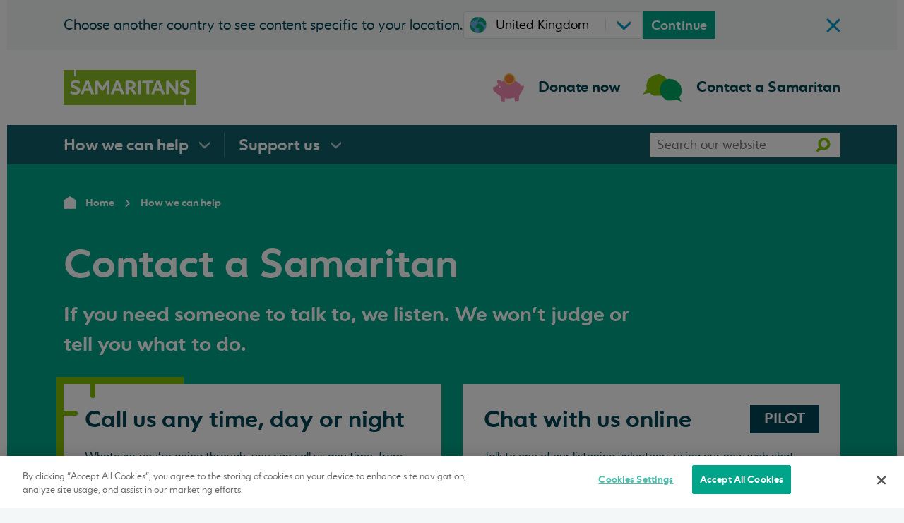

--- FILE ---
content_type: text/html; charset=utf-8
request_url: https://www.samaritans.org/how-we-can-help/contact-samaritan/?gclid=EAIaIQobChMIzeSfz6nr4gIVCLrtCh0LyQlHEAAYASAAEgJy4fD_BwE
body_size: 63195
content:



<!doctype html>
<html class="no-js" lang="en-GB">
    <head>
        
        
        <meta charset="utf-8" />
        <title>Contact Us | Samaritans</title>
        <meta name="description" content="If you’re going through a tough time, contact us free. We won&#x27;t judge you or tell you what to do. We are here to listen so you don&#x27;t have to face it alone." />
        <meta name="viewport" content="width=device-width, initial-scale=1" />
        

        <!-- OneTrust Cookies Consent Notice start for samaritans.org -->
        
            <script src="https://cdn-apac.onetrust.com/scripttemplates/otSDKStub.js"  type="text/javascript" charset="UTF-8" data-domain-script="0a5bb920-9967-47b7-8e06-2f6741e0a1aa" ></script>
            <script type="text/javascript">
            function OptanonWrapper() { }
            </script>
        
        <!-- OneTrust Cookies Consent Notice end for samaritans.org -->

        
            <link rel="stylesheet" type="text/css" href="/static/css/website.d310d4eaaac5.css">
        

        
        <link rel="preload" href="/static/fonts/varah-regular.9c217261602a.woff2" as="font" type="font/woff2" crossorigin="anonymous" />
        <link rel="preload" href="/static/fonts/varah-regular-italic.5e720f5e10a4.woff2" as="font" type="font/woff2" crossorigin="anonymous" />
        <link rel="preload" href="/static/fonts/varah-light.4f6dfad2474d.woff2" as="font" type="font/woff2" crossorigin="anonymous" />
        <link rel="preload" href="/static/fonts/varah-light-italic.d3096fe1260b.woff2" as="font" type="font/woff2" crossorigin="anonymous" />
        <link rel="preload" href="/static/fonts/varah-bold.8b023e719021.woff2" as="font" type="font/woff2" crossorigin="anonymous" />
        <link rel="preload" href="/static/fonts/varah-bold-italic.af214df82dfe.woff2" as="font" type="font/woff2"crossorigin="anonymous" />

        

        
    
    
    
    <script>
    window.dataLayer = [{
        'locale': 'england',
        'loggedIn': false
    }];
    </script>
    
        <!-- Anti-flicker snippet -->
        <style>.async-hide { opacity: 0 !important} </style>
        <script>
        (function(a,s,y,n,c,h,i,d,e){
            s.className+=' '+y;h.start=1*new Date;
            h.end=i=function(){s.className=s.className.replace(RegExp(' ?'+y),'')};
            (a[n]=a[n]||[]).hide=h;
            setTimeout(function(){i();h.end=null},c);
            h.timeout=c;
        })(window,document.documentElement,'async-hide','dataLayer',4000,{'GTM-PCSWFRF': true});
        </script>
    
    <script>
        window.dataLayer = window.dataLayer || [];
        function gtag(){dataLayer.push(arguments);}
        gtag('consent', 'default', {
            'ad_storage': 'denied',
            'ad_user_data': 'denied',
            'ad_personalization': 'denied',
            'analytics_storage': 'denied',
            'personalization_storage': 'denied',
            'wait_for_update' : 500
        });
    </script>
    <!-- Google Tag Manager -->
    <script>(function (w, d, s, l, i) {
        w[l] = w[l] || []; w[l].push({
            'gtm.start':
                new Date().getTime(), event: 'gtm.js'
        }); var f = d.getElementsByTagName(s)[0],
            j = d.createElement(s), dl = l != 'dataLayer' ? '&l=' + l : ''; j.async = true; j.src =
                'https://www.googletagmanager.com/gtm.js?id=' + i + dl; f.parentNode.insertBefore(j, f);
        })(window, document, 'script', 'dataLayer', 'GTM-PCSWFRF');
    </script>
    
    

    
    
    <link rel="apple-touch-icon" sizes="180x180" href="/static/images/favicons/apple-touch-icon.38ce15339204.png">
    <link rel="icon" type="image/png" sizes="32x32" href="/static/images/favicons/favicon-32x32.6a7f043b5c03.png">
    <link rel="icon" type="image/png" sizes="16x16" href="/static/images/favicons/favicon-16x16.387a51cb1876.png">
    <link rel="mask-icon" href="/static/images/favicons/safari-pinned-tab.33b7627cba3c.svg" color="#84bd00">
    <meta name="msapplication-TileColor" content="#2b5797">
    <meta name="msapplication-config" content="/static/images/favicons/browserconfig.c1997549fa96.xml">

    
    <meta name="twitter:card" content="summary" />
    <meta name="twitter:site" content="@samaritans" />

    
    
    
    
    <meta property="og:type" content="website" />
    <meta property="og:url" content="https://www.samaritans.org/how-we-can-help/contact-samaritan/?gclid=EAIaIQobChMIzeSfz6nr4gIVCLrtCh0LyQlHEAAYASAAEgJy4fD_BwE" />
    <meta property="og:title" content="Contact Us" />
    
        
        <meta
          property="og:image"
          content="https://media.samaritans.org/images/Copy_of_NIKON_CORPORATION-NIKON_D850-8256x55.min-320x200.jpg"
        />
    
    
    
        <meta property="og:description" content="Contact Us" />
    
    <meta property="og:site_name" content="Samaritans" />

    
            <link rel="canonical" href="https://www.samaritans.org/how-we-can-help/contact-samaritan/?gclid=EAIaIQobChMIzeSfz6nr4gIVCLrtCh0LyQlHEAAYASAAEgJy4fD_BwE">


        

    </head>

    <body class="template-contact-a-samaritan-page">
        <script type="text/javascript">
            window.timezone = "Europe/London";
        </script>
        
    
    
    <noscript><iframe src="https://www.googletagmanager.com/ns.html?id=GTM-PCSWFRF"
    height="0" width="0" style="display:none;visibility:hidden"></iframe></noscript>
    
    


        <svg style="display: none;" xmlns="http://www.w3.org/2000/svg" xmlns:xlink="http://www.w3.org/1999/xlink">

    <symbol id="magnifying-glass" viewBox="0 0 250.313 250.313">
      <path d="M244.186,214.604l-54.379-54.378c-0.289-0.289-0.628-0.491-0.93-0.76
        c10.7-16.231,16.945-35.66,16.945-56.554C205.822,46.075,159.747,0,102.911,0S0,46.075,0,102.911
        c0,56.835,46.074,102.911,102.91,102.911c20.895,0,40.323-6.245,56.554-16.945c0.269,0.301,0.47,0.64,0.759,0.929l54.38,54.38
        c8.169,8.168,21.413,8.168,29.583,0C252.354,236.017,252.354,222.773,244.186,214.604z M102.911,170.146
        c-37.134,0-67.236-30.102-67.236-67.235c0-37.134,30.103-67.236,67.236-67.236c37.132,0,67.235,30.103,67.235,67.236
        C170.146,140.044,140.043,170.146,102.911,170.146z"></path>
    </symbol>

    <symbol id="twitter" viewBox="0 0 20.56 18.88">
        <path d="M20.56,2.24A7.69,7.69,0,0,1,18.14,3,4.71,4.71,0,0,0,20,.35,7.86,7.86,0,0,1,17.31,1.5,4,4,0,0,0,14.23,0,4.52,4.52,0,0,0,10,4.77a5.32,5.32,0,0,0,.11,1.09,11.58,11.58,0,0,1-8.69-5,5.24,5.24,0,0,0-.57,2.4,5,5,0,0,0,1.88,4,3.86,3.86,0,0,1-1.91-.6V6.7a4.66,4.66,0,0,0,3.38,4.67,3.67,3.67,0,0,1-1.11.17,3.72,3.72,0,0,1-.79-.08,4.32,4.32,0,0,0,3.94,3.31,7.87,7.87,0,0,1-5.24,2,7.51,7.51,0,0,1-1-.07,11,11,0,0,0,6.47,2.14c7.76,0,12-7.26,12-13.56,0-.21,0-.41,0-.62a9.25,9.25,0,0,0,2.1-2.47"></path>
    </symbol>

    <symbol id="facebook" viewBox="0 0 8.95 20.95">
        <path d="M0,6.93H1.92V4.82a6.24,6.24,0,0,1,.62-3.25A3.29,3.29,0,0,1,5.51,0,10.75,10.75,0,0,1,8.95.39L8.47,3.6a5.8,5.8,0,0,0-1.54-.26c-.75,0-1.41.3-1.41,1.14V6.93H8.57l-.21,3.13H5.51V21H1.92V10.06H0Z"></path>
    </symbol>

    <symbol id="close" width="24" height="24" viewBox="0 0 24 24">
        <path d="M19 6.41L17.59 5 12 10.59 6.41 5 5 6.41 10.59 12 5 17.59 6.41 19 12 13.41 17.59 19 19 17.59 13.41 12z"></path>
        <path d="M0 0h24v24H0z" fill="none"></path>
    </symbol>

    <symbol id="arrow" viewBox="0 0 160 160">
        <path d="M88 80l-48 48 16 16 64-64-64-64-16 16 48 48z"></path>
    </symbol>

    <symbol id="icon-chevron" viewBox="0 0 43.1 62.7">
        <path d="M42.3 30.8l-1-1.2-.7-.9-1.5-1.8c-1-1.2-1.9-2.3-2.8-3.5l-.1.6-.7-.8c-.1-.3 0-.5.4.1-.1-.4-.9-.8-1-.8-.8-1.2.7.1.4-.2l-.4-.3.1.1c-.4-.3-.6-.2-1.1-.9-.3-.5 0-.4-.2-.5 0 0 0-.1-.2-.3l-.8-1 .1.6c-.5-.3-.8-.9-.6-.3-.2-1-3-3.7-3.3-4.2-.7-.5-1.2-1.1-1.8-1.8.1.2 0 .5-.6-.1.7-.2-.8-1.3-.9-2.2.2.7-1.6-1.7-1.4-.7-.4-.6.2-.2-.1-.7-1.3-1.1-2.3-2.9-3.7-4.4-.1 0 0 .4-.4.1l-.4-1.1c-.3-.3-.6.1-.9-.7 0 .1 0 .3-.2.1-.4-.6-.8-1.1-1.3-1.7l-.7-.8-1-1.1h-4.4C9.7.4 8.4.3 7 0c.6.2.2.2-.2.2.3 0 0 .2 0 .3L5.1.2c-.3.3-1.8 0-2 .3l.5-.1c-.4.2-.1.4.3.7H2.2l16.1 18.2s0-.1-.1-.1c0 0 .4.5.2.3l.7.8c-.5-.3 1.3 1.8 1.6 1.7l3.6 4.1s-.1 0 0 .1l.4.4c.1.5 3.6 3.8 3.2 3.7l.4.6-.2.3-.8.3h-.1c0 .1.1.1.2.2-.1.1-.1.2-.2.3l-.1.2c0 .1 0 .1-.2.2-.4.5-.9 1-1.5 1.4-.3.4-.5.8-1.1 1.3h-.2c-.4.5-1.4 1.2-1.4 1.5-.8.1-2.1 2.1-2.8 2.8l.2.2c-.5.5-.9 1.1-1.5 1.8l.2.1c-.4.7-1.5 1.4-2.3 2.3 0-.1.2-.3.4-.5-1.4.8-1.8 2.6-3 3.3-.2.3-.3.5-.5.6V47l-.1.1c-.1.1-.3.2-.4.3.1-.1.3-.1.4-.2-.2.2-.4.5-.6.8h-.3l-.1.1c-.3.2-.1.3.2.3-.1.2-.2.3-.2.5-.5 0-.6.8-1.2.9 0 .3-1.2 1.5-1 2 0 0-.1 0 0-.1-.3.3-.6.6-.8.9l-.3-.1-.3 1c-.5.3-.8.4-.6-.2-.6 1.3-.6.9-1.1 2l-.1-.2c-.3.3-.5 1-.8 1.1-.2.1-.5.3-.8.7-.2.2-.4.4-.5.6-.3.3-.5.6-.8.9-1.2 1.3-2.5 2.8-4 4.2h.4c.3-.3.5-.2.9-.2.3.1.8.2 1.2-.1 0 .1.4.2-.4.3 1.1-.1 1.7-.1 2.3-.1s1.3 0 1.9-.2c.2.1-.4.2-.3.3.1 0 .2-.1.4-.1h.3c.1 0 0 .1-.1.1s-.3.1-.5.1h.6c.1 0 .2 0 .3-.1.2-.1.3-.1.4-.2.2-.2.2-.4.3-.6.6.2.9.1 1.4-.1.2.1.6.2-.2.3.4 0 2.6.1 2.7-.2.1.1.6 0 .7 0h1.3c.2-.2.5-.5.8-.9-.1 0-.1.1-.2.2 0-.6.5-.6 1-1.2 1.4-1.1.4-.6 1.9-1.7v.1c-.3-.5 1.3-.9 1.8-1.8l-.4.2c.3-.5 1.6-.6 2-1 .1-.1-.1.2-.2.3 1.2-.8-.1-.4.6-1.2.3 0 .1.5.7 0 .3-.2 1.1-1.9 2-2.4-.2.1-.5.1-.2-.3.5-.6 1.8-1.2 2-1.9h.2c.3-.5 1.2-1.5 1.3-1.9 1 .2 2.2-2.9 2.8-2.4l1.2-1.3v.1c.8-.8 1-1.2 1.1-1.6.2-.2.1 0 .2.1 1.3-1.1 1.4-1.3 2.1-2.5l.3.1c.2-.4 2-1.5 2.9-2.9v.2c1.1-1.5 3.6-2.7 3.4-3.9.2-.4.4-.7.8-1.1-.4.4-.5.5-.6.5s-.1-.1 0-.2c0-.2.2-.5-.1-.3.2-.2.5-.5.8-.7s.4-.2.1.2l-.1.1c.1.3.7-.3 1.3-.9-.6-.5-1-.9-.8-1zM8.1 61.9c-.2 0 0-.2.2-.3-.1 0-.2.1-.2.1-.2 0-.2-.1-.2-.2h.6l-.1.1c.1 0 .2-.1.3-.1H9c.2.1.4.2.5.2l-1.4.2z"/>
    </symbol>

    <symbol id="icon-check" viewBox="0 0 24 18">
          <path d="M7.636 14.239L1.91 8.597 0 10.477 7.636 18 24 1.88 22.09 0z" fill-rule="nonzero"/>
    </symbol>

    <symbol id="credit-card" viewBox="0 0 27 19">
        <path d="M23.5 0A3.5 3.5 0 0127 3.5v12a3.5 3.5 0 01-3.5 3.5h-20A3.5 3.5 0 010 15.5v-12A3.5 3.5 0 013.5 0zM26 7H1v8.5a2.5 2.5 0 002.336 2.495L3.5 18h20a2.5 2.5 0 002.5-2.5V7zM9 11v3H4v-3h5zM23.5 1h-20A2.5 2.5 0 001 3.5V4h25v-.5A2.5 2.5 0 0023.5 1z" fill-rule="nonzero"/>
    </symbol>

    <symbol id="radio-selected" fill="none" viewBox="0 0 42 42">
        <rect width="39" height="39" x="1.5" y="1.5" fill="#fff" stroke="#E1E1E1" stroke-width="3" rx="19.5"/><rect width="26" height="26" x="8" y="8" fill="#115E67" rx="13"/>
    </symbol>

    <symbol id="radio-unselected" fill="none" viewBox="0 0 42 42">
        <rect width="39" height="39" x="1.5" y="1.5" fill="#fff" stroke="#E1E1E1" stroke-width="3" rx="19.5"/>
    </symbol>
  </svg>


        

        
    

<header>
    <a href="#main-content" class="skip-link" data-skip-link>Skip to main content</a>


    

<div class="section nation-selector nation-selector--hidden" data-nation-selector>
    <div class="wrapper wrapper--large wrapper--padding-for-page nation-selector__container">
        <div class="nation-selector__text-container"> 
            <p class="nation-selector__text nation-selector__text--mobile">See content specific to your location:</p>
            <p class="nation-selector__text nation-selector__text--desktop">Choose another country to see content specific to your location.</p>

            <button class="nation-selector__cross-icon nation-selector__cross-icon--mobile" aria-label="close" data-close-nation-selector>
                <svg id="cross" viewBox="0 0 20 21">
                    <path fill="#009BC8" d="M2.12 0 19.8 17.68l-2.12 2.12L0 2.12z"/><path fill="#009BC8" d="M.12 18 17.8.32l2.12 2.12L2.24 20.12z"/>
                </svg>
            </button>
        </div>

        <div class="nation-selector__form">
            

    
    <div class="filters filters--rounded" data-nation-switcher>
        <div class="filters__filter-wrapper">
            <svg id="icon-color--globe"  class="filters__icon filters__icon--small"  aria-hidden="true" viewBox="0 0 79.6 77.8">
    
        
        
            <title>globe</title>
        
    
    <path d="M79.5,38.6c0,.4.1.2.1.3C79.6,38.3,79.5,38.6,79.5,38.6Zm-.7-5.8-.3-.8.2.7Zm-.6-2.4.3.4c-.3-1.2-.8-2.6-1-3.5-.1.6.5,1.9.7,2.9ZM77,24.9a1.69,1.69,0,0,0-.2-.5c0,.2-.3-.6.2.7C77.1,25,77.1,25,77,24.9Z" transform="translate(0 0.04)" style="fill:#6bb1e2"/><path d="M77,24.9C77.3,25.5,77,24.5,77,24.9Zm-.7-1.8a3.22,3.22,0,0,0-.2-.6c-.4-.7-.4-.5-.2-.1Zm-.8-1.3.2.3A1.24,1.24,0,0,1,75.5,21.8Zm.4.7c-.1,0,0,.1.2.4l-.4-.7C75.7,22.3,75.7,22.3,75.9,22.5Zm.4,1.1c.5,1.4.6,1.1,0-.3C76.5,23.8,76.6,24.3,76.3,23.6Zm1.2,4.5a2.07,2.07,0,0,0-.2-.6c-.1-.2-.1-.4-.2-.4,0,.2.1.4.1.6Zm-3.8-10c-.1,0,0,.3,0,.4l.3.5A4.65,4.65,0,0,0,73.7,18.1Zm0,.4-.5-.7C73.6,18.5,73.7,18.6,73.7,18.5ZM76,23l-.9-1.4.1.2Zm-3.8-7.3-.6-.6.3.3Zm-1.7-2c.3.2-.2-.5.1-.2a12,12,0,0,0-1.2-1.1A15,15,0,0,1,70.5,13.7Zm1.7,2.6c.1.1.1.2.2.3,0-.1,0-.2-.3-.6Z" transform="translate(0 0.04)" style="fill:#6bb1e2"/><path d="M72.3,16.3c-.2-.3-.4-.5-.4-.6C71.9,15.8,72,16,72.3,16.3Zm1.5,3.1c.3.3,0-.3.5.3C74,19.4,73.4,18.5,73.8,19.4Zm-.6-1.6c-.2-.3-.4-.5-.6-.8.2.2.3.5.6.8C73.1,17.8,73.1,17.6,73.2,17.8Zm-.9-1.1.3.4-.2-.3Zm-2.5-3.5-.9-.9c.3.4.7.8,1,1.2C70,13.5,70.2,13.6,69.8,13.2ZM71,14.7Z" transform="translate(0 0.04)" style="fill:#6bb1e2"/><path d="M70,13.5a1.7,1.7,0,0,0,.6.6c-.2-.2-.5-.4-.6-.6ZM67.9,11c.1.2.3.3.4.5C68.2,11.4,68,11,67.9,11Zm3,3.5Zm0,0-.4-.4.4.4Zm-4.2-4.3.3.2a4.36,4.36,0,0,1-.8-1c-.5-.4-.6-.4-.7-.4l1.3,1.2Z" transform="translate(0 0.04)" style="fill:#6bb1e2"/><path d="M67.6,11.3c.8.7.6.5,1.1.9-1.2-1.3.4.3-.4-.7l.7.7c-.2-.2-.4-.5-.6-.7h-.1c-.3-.4,0-.1.1,0-.4-.4-.9-.8-1.3-1.2a15.56,15.56,0,0,0,1.2,1.1C68,11.4,67.3,10.9,67.6,11.3Zm5.5,7.5Z" transform="translate(0 0.04)" style="fill:#6bb1e2"/><path d="M73.3,18.7l-.7-1.4a1.51,1.51,0,0,0,.2.8,4.68,4.68,0,0,1,.5.6c.1.3-.1,0-.2,0C73.2,18.9,73.6,19.4,73.3,18.7Zm-.7-1.4Zm-2.5-3c.5.6.5.4.6.4a10,10,0,0,0-1-1.1ZM65.6,8.8a2,2,0,0,0-.8-.4l.6.3ZM64,7.6l-.5-.2.3.3ZM18.8,6.3H19c.4-.2.7-.4.9-.5C19.4,6,18.7,6.2,18.8,6.3ZM46,.4c-.5-.1-.9-.2-1.3-.3A8.67,8.67,0,0,0,46,.4ZM6.4,57.7c.2.2.2.3.3.3Q6.4,57.55,6.4,57.7ZM43.2,0h.3a6.15,6.15,0,0,1,1.3.1A4.33,4.33,0,0,0,43.2,0ZM78.9,44.8a3.55,3.55,0,0,0,.1-.7C78.9,44.2,78.9,44.5,78.9,44.8ZM57.3,3.7C57.7,3.8,57.4,3.7,57.3,3.7Zm1.4,1.2h0Z" transform="translate(0 0.04)" style="fill:#6bb1e2"/><path d="M57.8,4c-.2-.1-.4-.2-.4-.3A1.38,1.38,0,0,1,57.8,4Zm0-.1c.1.1.2.1.3.2S58.1,4,57.8,3.9Zm-.5-.2c-.1-.1-.3-.1-.5-.2A.76.76,0,0,1,57.3,3.7Z" transform="translate(0 0.04)" style="fill:#6bb1e2"/><path d="M79.1,40v.7c-.1-.5-.2-.2-.4.2,0-.7.1-1.3.1-2a37.87,37.87,0,0,0-12-27.8c-.2-.2-.4-.3-.4-.4-.3-.2-.5-.5-.8-.7.5.3.3-.3-.1-.9-.1,0-.1,0-.8-.4.2.2,1.4,1.4.8,1a5.93,5.93,0,0,1-1.1-1c.2.3-.8-.3-1.1-.4-.5-.4-1-.7-1.5-1.1l-.2-.4-.4-.1.3.2a38.27,38.27,0,0,0-4.4-2.5l-.7-.3c-.5-.4,1.2.4.5,0,.4.2.9.3,1.4.5a6.89,6.89,0,0,0,.8.3,9.22,9.22,0,0,1,.8.5l.1.3a2.14,2.14,0,0,0-1-.6c.5.2,1.5,1.2,2.1,1.3l-.7-.6a12.16,12.16,0,0,1,2.7,1.5c-.3-.4-.2-.1-.7-.8.5.6-2.4-1.5-1.6-.7a11.55,11.55,0,0,0-2-1.5c0,.1.3.3-.5-.2H58a1.38,1.38,0,0,1,.4.3,21.85,21.85,0,0,1-2.3-.9c-.5-.3.2,0,0-.1a1.85,1.85,0,0,0-.7-.2c0-.1-1.3-.7,0-.3l-1.1-.4a9,9,0,0,0-2.1-.8c-.5-.2-1.4-.2-.9-.2l-1.8-.4A12.61,12.61,0,0,0,46.7.7c-1-.1-2-.3-3-.4A21.05,21.05,0,0,1,41.4.2L41.2.1a20.18,20.18,0,0,0-2.7.1,2.79,2.79,0,0,0-1-.1,7.08,7.08,0,0,0-1.4.1c-1,.2-2.1.4-2.8.5V.9c-.9.2-1.8.5-3,.8l.1.1c-1,.3-2.5.7-4.1,1.3a3.39,3.39,0,0,1,.8-.3,5.73,5.73,0,0,0-1.4.4c-.5.2-.9.5-1.3.7-.9.5-1.7.9-2.5,1.3a2.77,2.77,0,0,1-.9.5.1.1,0,0,0,.1-.1.35.35,0,0,1-.2.1l-.6.3c.2-.1.3-.1.5-.2a10.54,10.54,0,0,1-1.1.7h-.3a.1.1,0,0,0-.1.1c-.5.2-.3.3,0,.2a2.18,2.18,0,0,0-.5.4c-.4.1-1,.8-1.6,1-.1.1-.6.5-1.1.9s-.9.9-.9,1.1c0,0-.2.1,0-.1A13.07,13.07,0,0,0,14,11.2h-.3a6.07,6.07,0,0,0-.7,1c-.6.5-.8.7-.4,0-1,1.5-.9,1.1-1.8,2.4v-.1a8.47,8.47,0,0,1-1,1.4c-1,.8-3.4,4.9-4.8,7.7.3-.2.1.1-.1.5s-.4.9-.3,1c-.1.1-.3.5-.2,0-.5,1.5-1,2.2-1,3.3-.1.2,0-.4-.1-.2s-.1.5-.1.7,0-.2,0-.5c-.4,1.6-.2,1.8,0,2a.64.64,0,0,0-.6.7v.8c-.1.3-.3.7-.1-.3-.1.6-.6,3.4-.4,3.5a1.38,1.38,0,0,0,0,.9A23.48,23.48,0,0,0,2,38.6v-.3c.2.5,0,1,.1,2v2.1a5.38,5.38,0,0,0,.1,1.1l.1-.1c.3.2.1,2,.4,3.3v-.5A24.58,24.58,0,0,1,2.9,49c0,.2-.1-.2-.2-.4.3,1.9.2.2.6,1.5,0,.3-.3-.2-.1.7.1.5,1.2,2.5,1.6,3.8-.1-.3-.1-.6.2,0,.5.9.9,2.6,1.6,3.3,0,.1.1.2,0,.2.5.6,1.4,2.1,1.7,2.4,0,.9,3,3.7,2.7,3.9l1.6,1.7h-.1a6.59,6.59,0,0,0,2,1.6c.2.3,0,.1,0,.1a11.44,11.44,0,0,0,3.4,2.6l.1.2a17.22,17.22,0,0,0,1.7,1.2c.4.3.9.6,1.4.9a10.93,10.93,0,0,0,1.5.8h-.2a14.17,14.17,0,0,1,1.8.8,15.11,15.11,0,0,0,1.8.9,6.75,6.75,0,0,0,2.7.8,9,9,0,0,0,1.6.3c-2-.6.4-.1-.4-.4.8.2,2,.7,1,.4l-.3-.3c-.4.2,2.5.8,2.4.9a43.07,43.07,0,0,0,11.8.7c-.2,0-.3-.1-.5-.2a5.85,5.85,0,0,0,1.3-.2c.4,0,.5.1-.5.2a4,4,0,0,0,1.6-.4c1.9-.2-.7.4-.1.3l.8-.1h-.2a2.54,2.54,0,0,1,.7-.2c.2-.1.5-.1,1.1-.3s.4,0,.7,0a1.58,1.58,0,0,0,.4-.1l1.6-.4H51c.7-.3,1.5-.4.7-.4a18.31,18.31,0,0,0,3.5-1.1c1.4-.6,2.7-1.3,3-1.4a4.35,4.35,0,0,1,.7-.4,4.35,4.35,0,0,1,.7-.4l1.5-.9c-.3.1-.5.1.4-.5-.1.3.4.1,1-.3a5,5,0,0,1,1.7-1c-.4.2.2-.3.8-.8s1-1,.5-.6c.7-.6.1.1.7-.3a54.36,54.36,0,0,0,5.2-5.4c0-.1-.3.2-.1-.3l1.1-1a5.73,5.73,0,0,1,.7-1.3c-.1.1-.3.2-.1-.1a32,32,0,0,0,3.7-7.1c.4-1.3,1-2.5,1.3-3.9.2-.7.4-1.3.6-2s.3-1.3.5-2c-.2.7-.1.2-.1-.3-.1.4-.1,0-.2,0a17.42,17.42,0,0,0,.5-2.2C79,42.2,79.3,40.2,79.1,40ZM65.3,9.7c-.3-.3-.7-.5-1-.8A7,7,0,0,1,65.3,9.7ZM53.2,2.1ZM47.8,1c1.4.2.6.3.8.3a7,7,0,0,0,2.4.4,4.19,4.19,0,0,1,2,.6c.8.5-.1.3.1.5-.6-.2-1-.4-1.3-.5s-.7-.3-1.1-.4l.9.3c-.2,0-.5-.1-.8-.1-1.2-.3-2.5-.6-3.7-.8h.7l-1-.1c-.1,0,0,.1.2.1L45.1,1A6,6,0,0,1,47.8,1ZM38.9.6h0a1.7,1.7,0,0,1-.7.1A1.7,1.7,0,0,1,38.9.6Zm-7.7.8c.1,0,.6-.1,1.2-.2a8.8,8.8,0,0,1,1.4-.1h.1c-.5.1-.9.2-1.3.3l-.1-.2-.1.2L31,1.7C31,1.6,31,1.5,31.2,1.4ZM24.4,3.7l.3-.1A6,6,0,0,1,25.8,3c-.3.2-.7.6-1.2,1a11.4,11.4,0,0,0-1.9,1A12.55,12.55,0,0,1,24.4,3.7ZM12.9,12.3l-.6.6c.1-.3.3-.5.4-.8C12.7,12.3,12.8,12.3,12.9,12.3ZM2.9,30.5c.1-.2.1,0,.1.3v-.3c.1-.2.1-.2.1-.3-.1.2-.1.5-.2.7V31c0,.1-.1.3-.1.4a1.42,1.42,0,0,0-.2.6A6.64,6.64,0,0,0,2.9,30.5ZM49.8,76.6h-.3C50.1,76.4,50,76.5,49.8,76.6Z" transform="translate(0 0.04)" style="fill:#6bb1e2"/><path d="M61,5.6l-.8-.4a1.89,1.89,0,0,1,.6.4C60.9,5.6,60.8,5.5,61,5.6Zm.5.8c0,.1.5.3,1,.7h-.1C62.6,7,62.1,6.7,61.5,6.4Zm1.1.8a1.38,1.38,0,0,1,.4.3C63.1,7.5,62.8,7.4,62.6,7.2Zm-6.2-4c.4,0-1.8-.7-.4-.1C56.3,3.3,56.3,3.1,56.4,3.2Zm1.2,1.4.8.5a.77.77,0,0,1,.3.1C58.2,4.8,57.6,4.5,57.6,4.6Zm1.1.5a4.35,4.35,0,0,1,.7.4C59.2,5.4,58.9,5.2,58.7,5.1Zm20.7,36,.1-.8-.1.5Zm-.1-2.2a1.7,1.7,0,0,1-.1.7l.2-.2Z" transform="translate(0 0.04)" style="fill:#6bb1e2"/><path d="M0,38.4c0,.3.2.1.1.2C.1,38.4,0,38.5,0,38.4Zm.4,2.8.1.3Zm0,.9a11,11,0,0,1,.3,1.6c.2-.3-.1-.9-.1-1.3v-.1Zm0,2.5h0v.3C.5,44.9.5,45.2.4,44.6Zm0,.1C.3,44.4.3,44.9.4,44.7Zm.1,1.1c.1.3.1.3.1.1l-.1-.3Zm.3.3-.1-.2A.31.31,0,0,1,.8,46.1Z" transform="translate(0 0.04)" style="fill:#00a174"/><path d="M.7,45.8c.1,0,0,0-.1-.2l.1.4C.8,45.9.9,45.9.7,45.8Zm.1-.5c-.1-.6-.3-.5-.1.1C.6,45.2.6,45,.8,45.3Zm0-2.1c0,.1,0,.5.1.5v-.3Zm.1,4.7a.35.35,0,0,0,.1-.2l-.1-.2C1,47.7,1,47.9.9,47.9Zm.2-.1.2.3C1.2,47.8,1.1,47.7,1.1,47.8Zm0-1.5v-.1l-.3-.6Zm.2,3-.2-.2.3.4Zm.1,1,.3.6-.3-.6C1.4,50.1,1.5,50.5,1.4,50.3Zm0-1.4c0-.1-.1,0,0,.2Z" transform="translate(0 0.04)" style="fill:#00a174"/><path d="M1.4,48.9a.44.44,0,0,0,.1.3C1.5,49.1,1.4,49,1.4,48.9Zm-.3-1.8c.1.2.3.6.3.2C1.3,47.2,1.3,47.4,1.1,47.1Zm.2,1,.2.4-.2-.4C1.4,48.1,1.3,48.2,1.3,48.1Zm.2.6v0Zm.3,1.8A.76.76,0,0,1,2,51a2.54,2.54,0,0,0-.2-.7C1.8,50.4,1.7,50.3,1.8,50.5ZM2.6,53h0Zm-.7-2.6a.44.44,0,0,0-.1-.3A.49.49,0,0,0,1.9,50.4Zm.2,1.4v0Zm-.5-2Zm0,0c0,.1.1.1.1.2C1.7,49.9,1.7,49.8,1.6,49.8Zm.8,2.5-.1-.1v.6a1.24,1.24,0,0,0,.2.3Zm.1-.7c-.1-.4-.2-.3-.3-.5.2.7-.1-.2,0,.4a.6.6,0,0,1-.1-.4.6.6,0,0,0,.1.4h.1c0,.2,0,0-.1,0l.3.7a2.54,2.54,0,0,0-.2-.7S2.5,51.9,2.5,51.6Zm-.7-4Zm0,.4a.44.44,0,0,1-.1-.3c0-.2.1,0,.1,0s-.2-.3-.2,0,0,.7-.1.7C1.7,48.3,1.7,48.2,1.8,48Zm.4,2c-.1-.3-.2-.2-.2-.3.1.2.1.4.2.6Zm.3,3.1.3.3-.2-.3Zm.3.8.1.2v-.2ZM15.6,70l-.4-.4C15.3,69.9,15.5,70.2,15.6,70Zm-9-8.5a2.19,2.19,0,0,0,.3.5C6.7,61.8,6.7,61.5,6.6,61.5Zm16.1,7.3h0C22.6,68.8,22.6,68.9,22.7,68.8ZM7.2,62.6a.1.1,0,0,0-.1-.1c-.1-.1-.2-.3-.3-.4A1,1,0,0,0,7.2,62.6ZM2.3,40c.1,0,.1.1.2.2ZM4,57Zm0-.3c0,.1,0,.1.1.2C4,56.9,4,56.9,4,56.7Zm-.1.1Zm.2.4c0-.1-.1-.2-.1-.3H4C4,57.1,4.1,57.1,4.1,57.2Z" transform="translate(0 0.04)" style="fill:#00a174"/><path d="M29.5,75.3c0-.1-.1-.1-.2-.1a4.17,4.17,0,0,0-.8-.6l.1.1c-.3,0-.4-.2-.7-.5-.7-.7-.4-.2-1-.9v.1c-.3.2-.6-.7-1.1-.9l.1.2c-.3-.1-.4-.9-.6-1.1,0-.1.1,0,.2.1-.5-.6-.2.1-.7-.3,0-.1.3-.1,0-.4-.1-.2-1.1-.5-1.2-1,0,.1,0,.3-.2.1s-.3-1.1-.7-1.3v-.1c-.2-.3-.5-.9-.7-1,.3-.4-.9-1.8-.5-2l-.3-.9a2.46,2.46,0,0,0-.4-1c0-.2.1-.1.1,0a7.09,7.09,0,0,0-.4-1.7h.1a.54.54,0,0,1,.3-.4,7.47,7.47,0,0,1,1.1-.2l-.1.1a5.39,5.39,0,0,0,1-.3,1.35,1.35,0,0,0,.9-.9,1.27,1.27,0,0,0,.1-.6v-.4a.46.46,0,0,0-.3-.5c-.1-.2-.2-.5-.3-.7.2.9-.2-.1-.2.3-.1-.3-.2-.9,0-.5v.1c.2,0,.1-.3-.1-.6s-.4-.5-.4-.6a14.92,14.92,0,0,0-2.4-1.4,13.73,13.73,0,0,1-2-1.3v.3l-.4-.3c-.1-.1-.1-.3.3,0-.1-.2-.6-.3-.6-.3-.6-.5.4,0,.2-.2l-.3-.2v.1c-.3-.1-.3,0-.7-.3-.2-.2,0-.2-.1-.3l-.1-.1-.5-.5.1.3c-.3-.1-.5-.4-.4-.1a22.32,22.32,0,0,0-2.1-2.2,4.36,4.36,0,0,1-1.1-.9c.1.1,0,.3-.3,0,.4-.2-.5-.7-.6-1.2.1.4-1-.8-.8-.3-.2-.3.1-.1,0-.4a4.44,4.44,0,0,1-.8-1.1c-.2-.5-.3-.9-.5-1.5-.1,0-.1.2-.2,0a2,2,0,0,1,.1-.7c-.1-.2-.3-.1-.4-.6,0,.1,0,.2-.1.1a2.54,2.54,0,0,0-1.4-1.3,17.72,17.72,0,0,0-1.7-.6A5.2,5.2,0,0,1,3,40.3c.2.3,0,.1-.2,0,.1.1-.1.1-.1.2a5.58,5.58,0,0,1-.5-.8c-.3,0-.5-.8-.7-.8a.35.35,0,0,0,.1.2c-.2-.1-.2,0-.3.3v.1a1.93,1.93,0,0,1-.3-.9S.6,43.8,3.2,52H3.1c.1.2.1.3.1.2.1.2.1.4.2.5-.2-.3-.5,0-.6.4.1,0,.1,0,.3.3,0-.1-.1-.9.1-.6a1,1,0,0,1,.1.7c.1-.2.3.4.5.4.3.9.7,1.9,1.1,2.9l.1.3c0,.3-.4-.4-.3-.1A6.35,6.35,0,0,1,4,55.8l.1-.2s0,.4.1.5c-.2-.2-.1-.9-.4-1v.4a3.46,3.46,0,0,1-.7-1.2c-.1.3.1.1,0,.5.1-.4.4,1.2.5.6-.1.4.1.6.1,1.1,0,0,0-.2.2.2a.1.1,0,0,1,.1.1v-.2c.2.1.4.7.6.9s-.1-.1-.1.1l.2.3c-.1.1.1.7-.2.2l.2.5a7.93,7.93,0,0,0,.4.9c.1.2.4.5.2.3l.5.7a14,14,0,0,1,1.5,2.2l.7.7v.1c.3.2.6.9.8.9,0,.5,1.2,1.2,1.6,1.7l.1-.1a5.22,5.22,0,0,0,1.1.8l.1-.1c.4.2.8.8,1.4,1.2-.1,0-.2-.1-.3-.2.5.8,1.6.9,2.1,1.5a1.38,1.38,0,0,1,.4.3h.1l.2.2c0-.1-.1-.1-.1-.2a2.19,2.19,0,0,0,.5.3V70c.2.2.2,0,.1-.1.1,0,.2.1.3.1,0,.3.5.2.6.6.2,0,1,.5,1.2.3,0,0,0,.1-.1,0,.2.1.4.3.6.3v.2l.6.1c.2.3.3.4,0,.3a7.9,7.9,0,0,0,1.3.3l-.1.1c.2.1.6.1.7.3.4.4,2.3,1.2,3.4,1.9-.1-.4.5.4.7.2,0,.1.2.2,0,.2.7.2.9.5,1.4.5,0,.1-.2.1-.1.1a.37.37,0,0,1,.3.1c0,.1-.1,0-.2,0,.7.2.8,0,.9-.2a.83.83,0,0,0,.8.2c.1.1.3.3-.2.1a4.33,4.33,0,0,0,1.1.4.31.31,0,0,0,.2.1V76h.2l2.1,1-2.2-1.6A.1.1,0,0,1,29.5,75.3ZM16.4,53Zm-13,.2a1.07,1.07,0,0,1-.2-.6A1.42,1.42,0,0,1,3.4,53.2Zm1.5,5.5C5,59,5,58.9,4.9,58.7Zm1.5,2c-.4-.5,0-.3-.1-.4-.5-1.1-.8-.7-1.2-1.7,0-.4.3-.1.3-.3a2.6,2.6,0,0,1,.4,1l-.1-.4.2.2c0,.1.1.2.2.3h0c.4.6.8,1.3,1.2,1.9A1.21,1.21,0,0,1,6.4,60.7Zm2.5,2.9q.15,0,.3.3C9.2,63.8,9,63.7,8.9,63.6Zm2.3,2.6a2.42,2.42,0,0,1-.6-1v-.1l.4.4-.1.2.2-.1.4.4C11.4,66.1,11.3,66.2,11.2,66.2Zm2.4,2V68l-.5-.2a2.49,2.49,0,0,1,.8.1,2.18,2.18,0,0,0,.8.5A3.59,3.59,0,0,1,13.6,68.2ZM19,71.4c.1,0,.1-.1.1-.2.1.1.2.1.4.2Zm8.3,3.9c-.1-.1,0-.1.2-.1h-.1l-.1-.1c.1,0,.2.1.3.1h.1c.1,0,.1,0,.1.1l.2.2Z" transform="translate(0 0.04)" style="fill:#00a174"/><path d="M3.3,55.4l.2.3a.77.77,0,0,0-.2-.3C3.4,55.4,3.3,55.5,3.3,55.4Zm.3-.5c.1-.1,0-.3-.1-.5C3.3,54.4,3.5,54.6,3.6,54.9Zm-.2-.6a.35.35,0,0,0-.1-.2A.35.35,0,0,1,3.4,54.3Zm.8,3.1c-.2-.1.5.7.2.1C4.3,57.4,4.2,57.5,4.2,57.4Zm-.4-2.7.2.1-.1-.3Zm.7,1.8-.1-.4a.1.1,0,0,1-.1-.1A4.2,4.2,0,0,0,4.5,56.5Zm-.3-.8c0,.1.1.2.1.3C4.3,55.9,4.2,55.8,4.2,55.7Zm2.5,5c-.1-.1-.2-.2-.2-.1l.3.4C6.9,60.9,6.8,60.8,6.7,60.7ZM1.8,39c0-.1-.1-.2-.1-.3A.37.37,0,0,0,1.8,39Zm-.5-.4c.1,0,.1-.1.2-.1-.1,0-.1-.1-.2-.1S1.4,38.6,1.3,38.6Zm57-15.5h0Zm1.6.4ZM65.3,34a4.33,4.33,0,0,1,.1.5A.9.9,0,0,0,65.3,34Zm-16-11.1L49,23C49.5,23,49.3,22.9,49.3,22.9ZM46.3,6ZM76.8,22.8ZM38.4,21ZM75,38.9a1.33,1.33,0,0,1,.6-.5l-.4-.1A1.42,1.42,0,0,0,75,38.9Z" transform="translate(0 0.04)" style="fill:#00a174"/><path d="M79.6,30.7c-.1,0-.2-.2-.2-.5s-.1-.5-.2-.5l.3,1.5c-.2.1-.5-.9-.6-1.8.1-.3.4.1.4.1a3.55,3.55,0,0,1-.2-1l.2.4c0-.6-.4-.9-.4-1.5,0-.2.1-.7,0-.7-.1.3-.3.4-.6.5-.1-.2-.1-.5-.2-.7h.1v-.1h-.1c-.1-.2-.1-.5-.2-.7.1-.1.5.5.6.2-.1,0-.2-.2-.2-.3s.2,0,0-.4c-.2,0-.3-1-.2-.2a7.6,7.6,0,0,0-.4-1.1c0,.1-.3,0-.5-.3l-.3-.6a16.27,16.27,0,0,0-1.1-2.3c0-.1-.2-.5,0-.4l-.4-.4c-.2-.6.4.5.3.1-.1,0-.5-.6-.8-.9-.1.2.5.8.8,1.2a.37.37,0,0,1-.3-.1c-.5-.8-1.1-1.7-1.7-2.5-.2-.3-.5-.6-.8-1.1-.5-.6-1-1.1-1.4-1.6a.76.76,0,0,0-.4-.2c-.9-1-1.8-1.9-2.7-2.8l-.4-.3s.2.1.1-.1a.31.31,0,0,1-.2-.1l-.6-.6-.5-.5v-.1l-.1-.1c-4.9-4.9-9.6-8.7-14.3-9.1,0,0-.4.1-.6,1-.2.2-.3.4-.4.3.1.6-.5,1.6-.1,2.5,0,.2-.1-.2-.2-.1a2.33,2.33,0,0,1,.2,1.1V5.8a2.77,2.77,0,0,1,.1.9c0,.2.1.4-.1.4h-.7c-.1,0,0,0-.1-.2l-.1.2c-.2-.2-.2-.4-.4-.6s0,.1.2.4.2.3.1.3a1.55,1.55,0,0,0-.3-.6c-.2-.3-.8-.4-1.1-.5a6.85,6.85,0,0,1-1.5,0c-.6.1.2.1-.4.2l-.2-.1-.3-.1a1.45,1.45,0,0,1-.6-.1c.1,0,.3-.1.4-.1a4.14,4.14,0,0,0-1,.1c-.3.1-.7.3-.8.3a1.85,1.85,0,0,1,.7-.2,2.22,2.22,0,0,0-1.3.9,3.17,3.17,0,0,0-.4,1.6,9.35,9.35,0,0,0,.4,2.5V11a1.57,1.57,0,0,1,.1.9,2.94,2.94,0,0,1-.3.9,4.12,4.12,0,0,1-.3.8c.1-.3-.4.4-.3,0a7.91,7.91,0,0,0-.5,1.3h-.2a2.8,2.8,0,0,1-.5.8c.3-.4-.4.2-.1-.3a4,4,0,0,0-1.1,1.2c-.2.4-.3.7-.6.8-.1.7.7-.9.6-.6.2-.2-.1.5-.3.9a4.68,4.68,0,0,0-1.1,1.4c0-.1,0-.1.1-.2-.2.3-.2.7-.6,1,0,.3-.3.5-.2.7.2-.3.3-.5.5-.8a9.86,9.86,0,0,1-.9,1.8c0-.1.1-.4.1-.6-.2.2-.2.5-.4.8-.1-.1,0-.4.2-.8a2.77,2.77,0,0,0,.5-.9c-.2.1-.5,1-.5.6,0,.3-.2.5-.3.8a1.39,1.39,0,0,0-.2,1.1,2,2,0,0,0,.1.7c-.1-.2-.1-.3-.2-.5a3.59,3.59,0,0,0,.8,2.1c-.5-.5-.5-.7-.4-.7s.2.1.1-.2c.5.7.7.8.8,1.1a1.38,1.38,0,0,1,.3.4c.1.1.2.2.3.2a.35.35,0,0,1,.2.1c.1,0,.1.1.2.1-.4-.2-.7-.4-.4-.3a.35.35,0,0,1,.2.1c.1.1.2.1.4.2a2.07,2.07,0,0,0,.6.2.75.75,0,0,0,.5-.1.1.1,0,0,0,.1-.1c.1.1,0,0,.1,0s0,0-.1,0-.5,0-.1-.1.4-.2.5-.4.1-.2.2-.3a.37.37,0,0,0,.1-.3l.1.1c.8-.8,0-.4.8-1.1l-.2.5.3-.4v.2a2.19,2.19,0,0,1,1-.9c-.2,0-.1-.3.3-.5s-.1.2.5-.1a.62.62,0,0,1-.5.3c0,.1-.1.1-.1.2a9.29,9.29,0,0,0,1-.5.35.35,0,0,0-.2.1,3,3,0,0,1,.8-.4c.1,0,0,.1-.1.1a.9.9,0,0,1,.5-.1.68.68,0,0,1-.4.3,1.7,1.7,0,0,1,.7-.1s.6.3.4.3a19.2,19.2,0,0,0,2.4,0,.77.77,0,0,0,.3-.1,16.13,16.13,0,0,0,2.2,0l.5.2c.7-.1-.7-.2.4-.3.8-.1.3.2.6.2a3.44,3.44,0,0,1,1.8-.1h-.6l.5.1c-.7.2-1.1.1-.6.3.1-.4,2.1.1,2.2-.3l.3.1h-.2c.6.3.5-.2,1.4,0,.3.1.5.2.3.2a2,2,0,0,1,.7.1c.2.1.1.1-.1.1.3.1.7.2,1,.3a1.7,1.7,0,0,1,.7.1c.2.2-.1,0-.1.1a.76.76,0,0,1,.5.2c.1.2-.3.1-.6-.1.2.3.3.3.4.3a1,1,0,0,1,.8.5.76.76,0,0,0-.4-.2c.1.4.5.5.8,1,0-.1-.6-1-.1-.7a2.18,2.18,0,0,0,.5.4c-.1.1.1.3.3.6l-.1-.2c.2.3.3.2.5.4.2.4.1.6,0,.7.2.7.1-.5.4.3a8.24,8.24,0,0,0,.6,1.9c0,.5-.1-.1-.1.1l.2.4c0,.1,0,.1-.1.1.1.3.2,0,.4.5.2.1-.1,1.2.3,1.8,0,.2-.1-.1-.2,0a10.74,10.74,0,0,0,.7,1.5c0,.2.1.5.1.7-.1-.5.3,0,.7.4v-.1c0,.1.1.1.1.2l-.1-.1v.1a.1.1,0,0,1,.1.1c.1.1.1.2.2.4a.49.49,0,0,1-.3-.1c0-.1-.1-.2-.1-.3-.2-.1-.4-.3-.5-.2l.2.2c-.1,0-.1-.1-.1,0l.2.2v.3h.1a8.79,8.79,0,0,0,.6,1,21.54,21.54,0,0,1,2.3,1.8c-.3-.1-.2.1-.4.2-.2-.4-.8-.7-1.2-1.3.2.3.1.3,0,.2.3.3.6.5.9.8-.1.1.1.3.3.6,0-.4.9.5,1.4.6,0,.1-.2.2-.7-.2a1.38,1.38,0,0,0,.4.3.6.6,0,0,1,.4.1,1.2,1.2,0,0,1,.8.2c-.2,0-.2-.1-.3,0,.2,0,.5.1.7.1s.4.1.3.1h.8c.3-.1.7-.1,1-.2a1.75,1.75,0,0,0,1.1-.7v.4A4.13,4.13,0,0,0,75,38a1.76,1.76,0,0,0,.5-.4c.2.1.5.3,0,.7a2.3,2.3,0,0,0,.8-.7c-.1.1-.5,0-.4-.1.6-.2.4-.2,1.1-.6-.2.2-.3-.3,0-.5,0,.1.3.2.2.3.1-.3.2-.6.3-1-.1.2.2.2.4.1-.1.1.5-.7.5-1l-.3.3a1.07,1.07,0,0,0,.5-1,2.23,2.23,0,0,1,.1-1.1c0,.1.3.4.5-.1-.1-.2-.2-.5-.4-.9V30.8a13.14,13.14,0,0,1,.5,1.5c.1-.4.1-.1.2-.7.1-.2.1.3.1.5a6.53,6.53,0,0,0,0-1.4ZM61.4,24.2c.2,0,.3.1.4.3C61.8,24.4,61.5,24.4,61.4,24.2Zm4.8,11c.1.1.2.3.3.4C66.4,35.6,66.3,35.4,66.2,35.2Z" transform="translate(0 0.04)" style="fill:#00a174"/><path d="M39.9,25.9c.1,0,.1.1.2.1C40,25.9,40,25.9,39.9,25.9Zm25.6,8.6ZM49.4,22.9Zm29,2.5ZM69.8,13.3l-.3-.4.1.1Zm4,3.9-.2-.1a.37.37,0,0,1,.1.3Zm1,1.2c-.1,0-.4-.5-.2,0C74.7,18.4,75.2,19,74.8,18.4ZM79,33.6c0,.5-.2.7.1.5.3-.7-.1-.2.1-.9C79.2,33.1,79.1,33.8,79,33.6Zm0,0v0ZM62.4,25.5c0-.1,0-.1-.1-.3ZM57.7,23l.1.2h.1Zm-4.8.1h.6C53.1,23.1,52.9,22.9,52.9,23.1ZM51.8,75.4l-.2.2C51.7,75.5,51.8,75.5,51.8,75.4Zm11-10.5-.3.3A.75.75,0,0,0,62.8,64.9Zm-18,6.6-.2-.3C44.7,71.6,44.7,71.4,44.8,71.5ZM29.7,50.3Zm30.2-9.1ZM44.7,56.3Zm23.7-.7a3.38,3.38,0,0,1,.3-.8,4.33,4.33,0,0,1-.5.1A1.85,1.85,0,0,1,68.4,55.6Z" transform="translate(0 0.04)" style="fill:#00a174"/><path d="M68.7,53.8c.3-.6.2-.4.3-1.2,0,.3-.4,0-.4-.4.1,0,.3-.1.4,0a5.55,5.55,0,0,0-.6-.8c.1.2.3-.1.3-.3a4.34,4.34,0,0,1-.5-1l.1.4a1.42,1.42,0,0,0-.7-.8,4.37,4.37,0,0,1-.8-.7c.1.1.5,0,.2-.4a2.3,2.3,0,0,1-.9-.3,6.47,6.47,0,0,0-.8-.9c.1,0,.1.1.2.1a12.75,12.75,0,0,1,1.2.7c-.2-.4,0-.2-.4-.6-.1-.2.3.2.4.3a10.47,10.47,0,0,0-.8-1.1c-.1.2-.8-.7-.9-.5l1.1,1c-.1.2-1-.3-1.6-1-.1-.2.4-.1.4-.2a2.34,2.34,0,0,1-.7-.7l.3.2c-.3-.4-.8-.5-1.1-1.1-.1-.2-.3-.6-.4-.6a1.08,1.08,0,0,1-.3.7c-.2-.2-.3-.4-.5-.6h.1l-.1-.1-.1.1c-.2-.2-.3-.4-.5-.6.1-.2.7.2.6-.1a1,1,0,0,0-.3-.1c-.1-.2.2,0-.2-.4-.2.1-.7-.8-.3-.1-.4-.3-.3-.4-.7-.9,0,.1-.3,0-.6-.1-.1-.2-.3-.3-.4-.5-.6-.8-.9-1.3-1.5-2,0-.1-.2-.5-.1-.4a1.4,1.4,0,0,1-.4-.4c-.2-.5.4.5.3,0a5.06,5.06,0,0,1-.9-.8c-.1.2.6.8.9,1.1-.1.1-.2,0-.3,0-.9-1.1-1.3-1.7-2.1-2.1a27.56,27.56,0,0,0-3.2-1.2H52c-1.5-.5-2.7-.8-3.7-1.2v-.1H48s.2,0,.1-.1h-.2a4.88,4.88,0,0,1-.7-.3h-.1c-.2-.1-.5-.2-.7-.3h-.2a5.56,5.56,0,0,1-1.8-1.2c-.9-1-4.2-3.7-11.8,5.9a7,7,0,0,0-.4,1.1.91.91,0,0,1-.5.3c0,.6-.8,1.3-.8,2.3-.1.2,0-.2-.1-.1a2.8,2.8,0,0,1-.2,1.1v-.1c-.3,1.5-.6,2.1-.9,3.8l.1-.1a2,2,0,0,1-.2.6c.2.4.1-1,.3-.6-.2.2-.2.9-.2,1.5a5.76,5.76,0,0,1-.1,1.5c.1.6.1-.2.2.4l-.1.2.1.1v.6c0-.1-.1-.3-.1-.4a4.87,4.87,0,0,0,.6,1.6,1.42,1.42,0,0,1-.2-.6,4.09,4.09,0,0,0,1.9,2c.4.2.8.3,1.3.5a5,5,0,0,0,1.2.2l-.1-.1c1.2,0,.9.2,2.2.2a2.77,2.77,0,0,1,.9-.1c-.3.1.6.1.2.2a5.31,5.31,0,0,0,1.4-.5l.2.1a3,3,0,0,1,.9-.3c-.5.1.4.1-.1.3a6.38,6.38,0,0,0,1.4,0,.83.83,0,0,1,.8.3c.3-.1.1-.2-.2-.3s-.6-.1-.4-.1c-.1-.1,0-.1.2-.1a1.7,1.7,0,0,1,.7.1.78.78,0,0,1,.4.4l.3.3c.1.1.2.3.4.4-.1-.1-.1,0-.2-.1l.4.4a.85.85,0,0,1,.3.5c.3.1.2.5.5.4a1.79,1.79,0,0,0-.5-.7,2.42,2.42,0,0,1,.9,1.5c-.1-.1-.2-.3-.3-.4,0,.2.2.4.2.7-.2,0-.3-1.1-.8-1.4,0,.2.5.8.2.7.4.2.2.9.6,1.5h-.1a1.69,1.69,0,0,0,.2.5l-.2-.3c.2.5,0,1,.1,1.6-.1-1.1.1-.3.2-.7.3,1.3-.2.8-.2,2.2,0-.2.1-.6.1-.4s-.1.7-.1.9c0,1,.1-.2.2.3-.2.3.1.5.1,1h-.1c-.1,1.2.3.3.2,1.4l-.2-.5v.6l-.3-.4a3.3,3.3,0,0,1,0,1.4c.1-.1.2.1.2.6s-.1-.2-.1.5a.6.6,0,0,1,0-.7l-.1-.2c-.1.4,0,1-.1,1.2v-.3l.2,1.1c-.1.2-.1,0-.1-.1,0,.2.1.4.1.7a.69.69,0,0,1-.3-.5l.1,1c0,.1-.1.5-.2.4a19.88,19.88,0,0,0,.2,2.2.77.77,0,0,0,.1.3,5.32,5.32,0,0,0,.5,2.3v.6c.4.7-.1-.8.5.3.6.7.1.4.2.7a3.6,3.6,0,0,0,.9.5l1.2.3a2.2,2.2,0,0,1-.8-.1,1.85,1.85,0,0,0,.7.2c-.9.2-1.6-.3-.9.1.1-.2.8,0,1.5-.1s1.2-.3,1.2-.5h.4c-.1,0-.1.1-.2.1.8-.1.4-.4,1.3-.8.3-.1.5-.2.4,0,.2-.1.4-.3.6-.4s.2,0,0,.1l.9-.6c.1-.1.3-.4.5-.5s-.1.1,0,.1l.4-.4c.3-.1-.1.3-.4.5.7,0,.4-.4,1.5-.9l-.4.4c.4,0,.7-.4,1.3-.7-.2.1-1.2.5-.8,0a1.33,1.33,0,0,0,.6-.5c.1.1.3-.1.7-.4l.1.2c.3-.3.2-.4.4-.6a1.08,1.08,0,0,1,.7-.3c.6-.6-.6.2.1-.5a6.67,6.67,0,0,0,1.3-1.5c.4-.3,0,.1.2,0l.2-.4c.1-.1.1,0,.1,0,.2-.3-.1-.1.2-.6-.1-.2,1-.7,1.2-1.4.1-.1,0,.1.1.1a6.56,6.56,0,0,0,.7-1.5l.5-.5c-.4.3-.2-.3,0-.8h-.1c0-.1.1-.1.1-.2v.1l.1-.1v-.1c.1-.1.1-.2.2-.4,0,0,.1.1,0,.3s-.2.1-.3.2,0,.5.1.5.1-.2.1-.3v.1a.77.77,0,0,1,.1-.3l.3-.1v-.1a8.65,8.65,0,0,0,.7-1c.1-.4.1-.8.2-1.3a5,5,0,0,1,.3-1.6c0,.4.2.2.4.2-.3.2-.3.9-.6,1.6.2-.3.2-.2.2-.1l.3-1.2c.1.1.2-.2.4-.4-.4.1.2-.8.3-1.3.1,0,.1.2-.2.7.5-.4.1-.9.6-1.3.2-.3.5-.6.5-.5l-.1.1c.6-.7,1.8-2.2,1.7-2.5a1.47,1.47,0,0,1,.2.4c.1-.3.1-.6.2-1v-.3c.1-.2.2-.3.2-.5.2,0,.5,0,.4.6.1-.1.1-.3.2-.4s.1-.2.1-.3v-.4c-.1.6-.4.8-.4.5ZM54.9,73.5a.7.7,0,0,1,.5-.4A2.18,2.18,0,0,0,54.9,73.5ZM63,63.9c.1-.1.1-.3.3-.4A.54.54,0,0,1,63,63.9Z" transform="translate(0 0.04)" style="fill:#00a174"/><path d="M65.7,58.6a.31.31,0,0,0-.1.2A.35.35,0,0,0,65.7,58.6Zm-2.9,6.2Zm-.5-21.5a.77.77,0,0,0-.1-.3A.44.44,0,0,0,62.3,43.3ZM50.1,34.7l.1.1.3.1Zm5.8,1.7c-.1,0-.2-.1-.3-.1l.2.2Zm1.3.9c-.1,0-.5-.4-.2,0C57.1,37.3,57.8,37.8,57.2,37.3ZM67.8,49.4c-.3-.6-.2,0-.5-.6-.1-.1.2.5.1.4C67.7,49.5,67.8,49.7,67.8,49.4Zm-.4-.2-.2-.2ZM56.2,72.7l.3-.1v-.1A1.24,1.24,0,0,1,56.2,72.7Zm-4.8,3.1h.1l-.3-.1Zm-5.8-.4c.1.2.3.3.4.5C45.7,75.6,45.8,75.3,45.6,75.4Zm.7.7-.2-.2C46.1,76,46.2,76,46.3,76.1ZM1.6,27.7Zm0,0Zm.1.1Zm0-.1h.1C1.8,27.8,1.6,27.7,1.7,27.7Zm-.2,0h0Zm0,0h0Zm0,0h0Zm.2.1h0Zm0,0h0Zm-.1,0h0Zm1.3.2h0Z" transform="translate(0 0.04)" style="fill:#00a174"/><path d="M1.5,27.8h.1c-.1.1-.2,0-.1,0h0a.37.37,0,0,1,.3.1.37.37,0,0,1-.3-.1l.2.1h0c-.1,0-.1,0-.2-.1.1.1-.1.1.1.1H3v-.1c0-.1.1,0,.1,0,0-.2-.2-.1-.1-.4-.1-.2.6-.5.8-1,.1,0,0,.1.1.1.4-.6.3-.5.6-1l.5-.2c-.4.1-.1-.3.2-.6H5.1a.1.1,0,0,0,.1-.1l-.1.1h.1a.1.1,0,0,1,.1-.1c.1,0,.2-.1.3-.1a.31.31,0,0,1-.1.2H5.2c-.1.2-.2.4-.1.4a.35.35,0,0,1,.2-.1v.1l.1-.1.2.1V25a2.35,2.35,0,0,1,.8-.2c.5-.4.9-.9,1.7-1.5-.1.2.1.2.1.4-.3,0-.6.4-1.1.6.3-.1.2,0,.2.1a4.35,4.35,0,0,0,.7-.6c.1.1.2,0,.5-.1-.3-.2.5-.5.8-.8.1.1.1.2-.4.4.6-.1.4-.6.9-.8l-.2.2c.2-.2.7-.6.6-.4l-.1.1c.6-.5,1.7-1.4,1.7-1.6a2.27,2.27,0,0,1,.1.4c.1-.2.2-.5.3-.7s.1-.2.1-.3a.76.76,0,0,1,.4-.1v.2c0,.2,0,.3-.1.4h.5c-.2,0-.3-.3-.1-.3.5.3.3.2.9.3-.2,0,0-.4.3-.4,0,.1.1.3,0,.4a4.35,4.35,0,0,1,.7-.4c-.2.1,0,.3.2.3-.1,0,.6-.1.8-.2h-.3c.8-.1.7-.6,1.4-.9a.26.26,0,0,0,.3.4c.1-.1.2-.4.4-.7.3-.1.5-.3.8-.4a2.72,2.72,0,0,1-.8,1c.3-.1.1.1.5-.1.2,0-.2.2-.3.3a4.67,4.67,0,0,0,1-.5c-.1-.1.6-.6.5-.7-.2.2-.6.5-.9.8-.1-.1,0-.3.2-.5a3.74,3.74,0,0,1,.7-.6c.2.1,0,.3.1.4,0-.1,0-.1.2-.1s.3-.1.4-.1l-.3.2c.4,0,.6-.4,1.1-.3.2,0,.5.2.6,0-.2-.1-.3-.4-.4-.6.2,0,.4-.1.6-.1V18h.1v-.1c.2,0,.4-.1.6-.1s-.4.4-.1.5c0-.1.1-.1.2-.2s0,.2.3.1c0-.2.8-.1.1-.2.4-.1.4,0,.8-.1-.1-.1.1-.3.3-.4s.3-.1.5-.1c.7-.2,1.2-.2,1.9-.4.1,0,.4,0,.3.1a.52.52,0,0,1,.4-.2c.5,0-.5.2-.1.3,0-.1.5-.3.8-.5-.2-.1-.7.2-1,.4a.37.37,0,0,1,.1-.3A10.23,10.23,0,0,0,29,16c.2-.1.5-.2.9-.4a1.34,1.34,0,0,0,.7-.6c.2-.2.3-.4.5-.6a1,1,0,0,1,.1-.3,11.88,11.88,0,0,0,.8-1.6,9.25,9.25,0,0,0,.5-1h.1c0-.1.1-.2.2-.4,0,0,0,.2.1.1A.31.31,0,0,1,33,11a.55.55,0,0,1,.5-.2c.2,0,.3.1.5.1h.1a2.75,2.75,0,0,0,1.7-.2c2.6-.9,2.3-.6,4.4-3.4s.1-2-1.6-4a4.35,4.35,0,0,0-.7-.6c-.1-.2-.2-.4-.1-.5-.3,0-.5-.2-.8-.4a1.39,1.39,0,0,0-1.1-.2c-.2-.1.2-.1.1-.1a1.07,1.07,0,0,1-.8,0c-.6,0-1-.1-1.4-.1H32.2l.1.1c-.3,0-.3-.1-.5-.1-.3.2.4.1.5.2v.1c-.3-.3-2,0-2.2-.2-.4,0,.1.1-.3.2l-.1-.1-.1-.2a2,2,0,0,1-.5-.1.37.37,0,0,0,.3-.1c-.4-.1-1,.2-1.1.2h.4c-1.1.3-2.6.4-3.6.8h.1c-.8.3-.7.1-1.6.4a4.88,4.88,0,0,1-.7.3c.2-.1-.5,0-.2-.2-.9.4-.4.3-.9.7h-.2a1.54,1.54,0,0,1-.6.4c.3-.2-.3,0,0-.3-1,.2-1.2.9-1.8.8-.3.5.8-.3.6-.1.2,0-.2.4-.5.5s-.7-.1-1.3.4a.1.1,0,0,0,.1-.1c-.3.1-.4.4-.8.6-.1.3-.4.3-.3.5l.5-.5c-.3.3-.4.8-1,1.1a.76.76,0,0,1,.2-.4c-.2.1-.3.3-.5.4-.1-.2.6-.7.9-1.1-.2.1-.5.7-.5.4,0,.4-.6.5-.8,1.1L15.7,7a.76.76,0,0,1-.2.4l.1-.3c-.2.4-.7.6-.9,1,.5-.7.2-.1.6-.3-.5,1-.7.3-1.3,1.3.1-.2.3-.4.3-.1l-.5.5c-.4.7.2,0,.1.3-.3.2-.1.4-.3.7v-.2c-.5.7.1.3-.3,1v-.4l-.2.4-.1-.2a1.35,1.35,0,0,1-.5.9c.1,0,.2.2,0,.5s0-.2-.3.3a.55.55,0,0,1,.2-.5v-.2a3.51,3.51,0,0,0-.5.8c0-.1.1-.1.1-.2l-.3.8c-.1.1-.1,0-.1-.1-.1.1-.1.3-.2.5-.1-.1-.2-.2,0-.5l-.3.7c-.1,0-.3.2-.3.1-.3.3-.4,1-.8,1.4a.31.31,0,0,1-.1.2,7.34,7.34,0,0,0-1,1.3l-.3.3c-.3.4.5-.2.1.5-.3.5-.3.1-.4.2a2.27,2.27,0,0,1-.7,1.1,1.38,1.38,0,0,1,.3-.4l-.3.3c.2-.5.4-.7.1-.5.3.3-1,1.3-.7,1.6l-.2.2-.2-.3c-.5.3,0,.5-.5,1-.2.2-.3.3-.3.1l-.2.4c-.1.1-.1,0,0-.1l-.5.7a1.06,1.06,0,0,1-.2.5c-.2.1,0-.1,0-.1l-.2.4c-.2.1,0-.3.2-.5-.6.1-.2.4-.9.9l.2-.4c-.3.1-.5.4-.9.7.1-.1.9-.6.6-.1a1.07,1.07,0,0,0-.3.5c-.1-.1-.2.1-.4.4l-.1-.1c-.2.3-.1.4-.1.6a.6.6,0,0,1-.6.3c-.4.6.4-.3.1.4a1.61,1.61,0,0,0-.4.7,2,2,0,0,0-.2.9c-.2.4-.1-.1-.2,0v.3h0c.1,0,.1,0,.3.1H1.6l-.1.1.1-.1-.1.1c0-.1,0-.1.1-.1l-.1.1.1-.1c-.1,0-.1,0-.1.1,0-.1,0-.1.1-.1l-.1.1.1-.1h.1c-.1,0,0,0-.2.1l.1-.1-.1.1c0-.1-.1-.1,0,0h0c-.1-.1.2,0,.1,0H1.5C1.4,27.8,1.5,27.8,1.5,27.8Zm.3,0Zm.1,0Zm.3,0Zm-.1,0Zm.9.1H2.8C3,28,2.7,27.9,3,27.9Zm-.1.1h0C2.8,27.9,2.8,28,2.9,28Zm-.7-.2Zm.6.2Zm0-.1Zm-.1,0Zm.1.1Zm-.1-.1Zm0,.1Zm.1-.1Zm0,0ZM2,27.8Zm.9.2Zm-.1,0Zm.1,0Zm0,0Zm0,0Zm0,0Zm-.4-.1Zm.3,0Zm0,0Zm.1,0Zm0,0h0C3,28,2.9,28,2.9,27.9Zm0,0C3,27.9,3,28,2.9,27.9Zm-1-.1Zm-.1.1Zm-.1,0Zm.5,0h.3C2.3,28,2.3,28,2.2,27.9Zm.6.1Zm0,0Zm.1,0ZM3,28Zm0,0Zm-.1,0ZM3,28Zm.1,0ZM3,28Zm0-.1Zm2.7-3c.1-.1.2-.1.4-.1A.76.76,0,0,0,5.7,24.9ZM4.2,23.3c0,.2-.1.2-.2.4C4,23.5,4.1,23.3,4.2,23.3ZM2,27.8Zm.1,0Zm-.2,0Zm-.1,0Zm0,0Zm-.2,0Zm.1,0h0Zm0,0Zm0,0Zm0,.1h0Zm-.1-.1Zm-.2,0h0Zm.1,0h0Zm-.2,0Z" transform="translate(0 0.04)" style="fill:#00a174"/><path d="M10,15.7v-.2C9.8,15.7,10,15.6,10,15.7Zm6.9-9.4C17,6.1,17,6.2,16.9,6.3ZM12.4,21.1c.1-.3.2-.3.3-.3l-.3-.3ZM14.1,8.9ZM5.3,25.4Zm17.1-7.1h0Zm9.5-5.9-.1.1-.2.3Zm-2.8,3.7.2-.2h-.2Zm-1,.6c0-.1.4-.3,0-.2C28.1,16.6,27.5,16.9,28.1,16.7ZM16.5,20.5c.5-.1.1-.2.6-.3.1-.1-.4.1-.3,0C16.5,20.3,16.3,20.3,16.5,20.5Zm.3-.3ZM3.3,24.1l-.2.2ZM6,20.7l-.1.1h.3Zm2.2-3c-.1.1-.2.3-.3.4C8.1,17.8,8.4,17.7,8.2,17.7Z" transform="translate(0 0.04)" style="fill:#00a174"/>
</svg>

            <select name="locale" class="filters__select">
                <option value="">United Kingdom</option>
                
                    <option value="/set_locale/england/?next=">England</option>
                
                    <option value="/set_locale/scotland/?next=">Scotland</option>
                
                    <option value="/set_locale/ireland/?next=">Ireland</option>
                
                    <option value="/set_locale/ni/?next=">Northern Ireland</option>
                
                    <option value="/set_locale/wales/?next=">Wales</option>
                
            </select>
            <div class="filters__select-icon-wrapper">
                <svg id="icon--chevron" width="40px" height="40px"  class="filters__select-icon"  aria-hidden="true" viewBox="0 0 43.1 62.7" fill="currentColor">
    <use xlink:href="#icon-chevron"></use>
</svg>

            </div>
        </div>
    </div>

            <a href="" class="button button--plain button--plain-with-icon" data-continue-link>
                <div class="button__inner nation-selector__button-text">
                    <span class="nation-selector__button-text--desktop">Continue</span>
                    <span class="nation-selector__button-text--mobile">Go</span>

                    <svg id="icon--chevron" width="40px" height="40px" class="icon icon--medium button__icon nation-selector__button-icon" viewBox="0 0 43.1 62.7" fill="currentColor">
                        <use xlink:href="#icon-chevron"></use>
                    </svg>
                </div>
            </a>
        </div>

        <button class="nation-selector__cross-icon nation-selector__cross-icon--desktop" aria-label="close" data-close-nation-selector>
            <svg id="cross" viewBox="0 0 20 21">
                <path fill="#009BC8" d="M2.12 0 19.8 17.68l-2.12 2.12L0 2.12z"/><path fill="#009BC8" d="M.12 18 17.8.32l2.12 2.12L2.24 20.12z"/>
            </svg>
        </button>
    </div>
</div>


    <div class="header header--website">
        <div class="header__inner wrapper wrapper--large wrapper--padding-for-page">

            <div class="header__inner-top">
                <a class="header__home-link" href="/" aria-labelledby="logo-desktop">
                    <svg id="logo-desktop" height="55px" width="206px" focusable='false'  class="header__logo" viewBox="0 0 212.7 56.7">
    <title>Samaritans homepage</title>
    <path fill="#8BBE29" d="M20.4,0v8.8c0,1-0.8,1.7-1.7,1.7c-1,0-1.7-0.8-1.7-1.7V0H0v56.7h192.3v-8.8c0-1,0.8-1.7,1.7-1.7c1,0,1.7,0.8,1.7,1.7v8.8h17V0H20.4z"/>
    <path fill="#fff" d="M111.4,30.1c1.6-0.5,2.4-1.5,3-2.5s0.9-2.1,0.9-3.4c0-2.1-0.7-3.8-2.1-5s-3.4-1.8-5.8-1.8h-6.3c-1,0-1.7,0.7-1.7,1.7V39h4.6v-7.7h2.5c0.2,0,0.5,0,0.8,0L112,39h5.1L111.4,30.1z M110.7,24.3c0,2.2-1.4,3.2-4.2,3.2h-2.6V21h2.6C109.3,21.1,110.7,22.1,110.7,24.3"/>
    <path fill="#fff" d="M120.9,17.4c-1,0-1.7,0.7-1.7,1.7V39h4.6V17.4H120.9z"/>
    <path fill="#fff" d="M168.5,17.4H166c-1,0-1.7,0.7-1.7,1.7V39h4.4V24.8L179.6,39h4V17.4h-4.4v14L168.5,17.4z"/>
    <path fill="#fff" d="M143.9,17.4h-16.2c-1,0-1.7,0.7-1.7,1.7v2.1h6.6V39h4.6V21.2h6.7L143.9,17.4L143.9,17.4z"/>
    <path fill="#fff" d="M44.1,39H49l-8.5-21.5v-0.1h-4.7l-8.5,21.4L27.1,39h4.6l1.9-5.3h8.5L44.1,39z M35.1,29.9l2.8-7.7l2.8,7.7C40.7,29.9,35.1,29.9,35.1,29.9z"/>
    <path fill="#fff" d="M92.4,39h4.9l-8.5-21.5v-0.1H84L75.4,39H80l1.9-5.3h8.5L92.4,39z M83.4,29.9l2.8-7.7l2.8,7.7C89,29.9,83.4,29.9,83.4,29.9z"/>
    <path fill="#fff" d="M157.4,39h4.9l-8.5-21.5v-0.1H149l-8.5,21.4l-0.1,0.2h4.6l1.9-5.3h8.5L157.4,39z M148.4,29.9l2.8-7.7l2.8,7.7C154,29.9,148.4,29.9,148.4,29.9z"/>
    <path fill="#fff" d="M60.3,32.6c0.4,0.6,1,1.2,1.8,1.2s1.4-0.5,1.8-1.2l5.3-8V39h4.4V17.4h-4.5l-6.9,10.4l-6.9-10.4h-3c-1,0-1.7,0.7-1.7,1.7V39h4.3V24.7L60.3,32.6z"/>
    <path fill="#fff" d="M10.6,37.6c2.1,1.6,5,2.2,7.6,2.2s4.6-0.6,6.1-1.8s2.3-2.8,2.4-4.9c0.1-1.7-0.4-3.3-1.9-4.6c-1-0.8-2.4-1.4-4.3-2.1c-0.8-0.3-2.7-0.9-3.3-1.2c-0.5-0.3-1.4-1-1.4-2c0-1.4,1.3-2.4,3.5-2.4c2.1,0,4.1,0.6,5.7,1.8l0.6-1.5c0.3-0.9,0.5-1.7,0.3-2.3c-0.4-0.8-1.9-1.3-3.1-1.6c-1.2-0.3-2.2-0.4-3.6-0.4c-1.6,0-3,0.3-4.2,0.8s-2.1,1.3-2.8,2.2c-0.6,1-1,2.1-1,3.3c0,1.7,0.5,3.1,1.5,4.2c1,1,2.5,1.7,5.1,2.7c1.3,0.5,2.8,1,3.3,1.5c0.6,0.4,0.9,1,0.9,1.7c0,1.6-1.5,2.6-4,2.6s-4.6-1-6-2.2L10.6,37.6z"/>
    <path fill="#fff" d="M186,37.6c2.1,1.6,5,2.2,7.6,2.2s4.6-0.6,6.1-1.8s2.3-2.8,2.4-4.9c0.1-1.7-0.4-3.3-1.9-4.6c-1-0.8-2.4-1.4-4.3-2.1c-0.8-0.3-2.7-0.9-3.3-1.2c-0.5-0.3-1.4-1-1.4-2c0-1.4,1.3-2.4,3.5-2.4c2.1,0,4.1,0.6,5.7,1.8l0.6-1.5c0.3-0.9,0.5-1.7,0.3-2.3c-0.4-0.8-1.9-1.3-3.1-1.6c-1.2-0.3-2.2-0.4-3.6-0.4c-1.6,0-3,0.3-4.2,0.8s-2.1,1.3-2.8,2.2c-0.6,1-1,2.1-1,3.3c0,1.7,0.5,3.1,1.5,4.2c1,1,2.5,1.7,5.1,2.7c1.3,0.5,2.8,1,3.3,1.5c0.6,0.4,0.9,1,0.9,1.7c0,1.6-1.6,2.6-4,2.6c-2.5,0-4.6-1-6-2.2L186,37.6z"/>
</svg>

                </a>

                
                    <button class="header__menu-toggle header__menu-toggle--burger js-mobile-menu-toggle js-open-mobile-menu" aria-label="Open the menu">
                        <span class="header__menu-toggle-text">Menu</span>
                        <svg id="icon-color--burger-menu"  class="header__menu-toggle__icon"  viewbox="0 0 25 23">
    
    <path d="M6.8 22.1h.1-.1zM24.4 19.6v-.2-.4c0-.3 0-.6-.1-1v-.1h-1-12.1c.3 0 .1 0-.2-.1h-.4.5-.6-1.8 1.2-.4-3-2.7.2H.2V18.1c-.1.1 0 .2 0 .3 0 1-.1 2.1 0 3.1 0 .1 0 .3.1.4-.1.1.1.1.2.1h4.2-.2 12.2-.1 3.1-.2.4 4.3v-.5-.4-.4-.9c.2 0 .2-.1.2-.2zM.2 4.3c.1.1.2.1.3.1h4.2-.2 12.2-.1 3.1-.2.4 4.3v-.5V3.6v-.4-.9-.2-.2-.4c0-.3 0-.6-.1-1V.4h-1-11.9c.3 0 .1 0-.2-.1h-.4.5-.6-1.8 1.2-.4-3-2.7.2H.2V.6C.1.7.2.8.2.9.2 1.9.1 3 .2 4c-.1.1-.1.2 0 .3zm6.6.2h.1-.1zm0 9h.1-.1zm17.5-3.1c0-.3 0-.6-.1-1v-.1h-1-12c.3 0 .1 0-.2-.1h-.4.5-.6-1.8 1.2-.4-3-2.7.2H.2V9.5c-.1.1 0 .2 0 .3 0 1-.1 2.1 0 3.1 0 .1 0 .3.1.4.1.1.2.1.3.1h4.2-.3 12.2-.1 3.1-.2.4 4.3v-.5-.4-.4-.9-.2-.2c.1-.1.1-.3.1-.4z" />
</svg>

                    </button>
                
            </div>

            
                
<nav class="nav nav--cta" role="navigation" aria-label="Secondary">
    <ul class="nav nav--secondary" role="menu">
        <li class="nav__item" role="none">
            
                
<a class="nav__link" href="/donate-now/" role="menuitem">
    <svg id="icon-color--piggy-bank-blank" viewBox="0 0 89.6 80.875"  class="nav__icon" >
    
    <path d="M17.8 37.075l.2.1s-.1 0-.2-.1zm2.2-.4c.2-.2.2-.1.2-.1l.4-.5c-.3.2-.4.4-.6.6zm1.2 1.9h.2l-.3-.1zm-.3-.3c.1 0 .1.1.2.1-.1-.1-.2-.2-.2-.1zm-.6-1.2c.1 0 .1-.1.2-.1-.1 0-.1 0-.3.2-.2 0 .2-.2.1-.1zm-2-.3l-.2-.3zm-15.4 1.2c-.2.1-.5.1-.6.2l.4-.1zm-2.9 4.1c.1-.1 0-.2 0 0zm18 20.7l-.6-.7c.1.2.3.4.6.7zm-2.7-32.9c-.1 0-.2-.1-.3-.1.1.1.2.1.3.1zm37.9 41c.1.1.1.1 0 0zm-21.4-49.4c.5-.2.3-.1 0 0zm-5.3 58.8c.7-.2 1.1-.1 1.6 0l-.5-.6zm-8.4-17.5v-.2c-.2-.1-.2 0 0 .2zm29.2 9.8c-.3 0-.5-.1-.6-.1 0 0 .2.1.6.1zm14.6.6c0-.3.1-.4.1-.6h-.3zm-.7-2.9c.1 0 .2.8.2-.1 0 0-.3-.9-.2.1zm-26.1 1.9c-.1-.3-.3 1-.3.6 0 .8-.1 1.3.3.9.2-1.2-.4-.3 0-1.5zm-33-22.1h.1c0-.2-.2-.4-.4-.8.1.3.2.6.3.8zm1.5-12.5h-.2c.2.1.3.2.4.2zm7.2-3.7c-.3.3-.6.8-.9 1.2.6-.9 1.2-1.1.9-1.2zm77.3 9.2l.2.1c0-.1-.1-.1-.2-.1zm1.1-8.3c-.3.1-.3 0-.2-.1l-.5.5c.2-.2.4-.3.7-.4z" fill="#f089b1"/><path d="M89 40.275c.4.1.3 0 .6-.1-.1 0-.7.1-.8-.1.1 0 .1-.1 0-.2.2.1.2 0 .2-.1l.3.1c-.1-.1-.2-.2-.4-.2.1-.1.3-.1.5 0 .1-.2-.4 0-.4-.2.1-.1 0-.2-.1-.5.1-.1.2.1.3 0l-.2-.1h.1c-.1-.1-.3-.1-.4-.2-.3-.1.5-.2.2-.4.1 0 .2 0 .3.1-.2-.2-.2-.2-.5-.4l.2-.1c-.3.1-.5-.1-.7-.2h-.1.1v-.1c.1 0 .2 0 .3.1h-.2c.2.1.4.1.6.2 0 0-.1 0-.1-.1h.1l-.1-.1h.4-.1l.3-.2c-.3-.2-.8-.5-1-.7h.7c-.3.1.1.3 0 .5 0-.1.2-.1.2 0-.1-.1-.2-.3-.3-.4.3 0 .2-.1.3-.2-.5.1-.3-.2-.5-.3.2-.1.3-.1.3.1.4-.3-.6-.1-.3-.3 0 0 0 .1.1.1-.1 0 0-.3.1-.3 0-.3-.2-.8-.5-.5 0 0 .4-.3.5-.3-.3.1-.6.2-.9.4v-.1c.3-.3.6-.6.8-.6 0-.1 0-.2-.2-.2 0 .1-.3.5-.4.4.2-.4.1-.2.2-.6 0 .1-.4.5-.5.4.1-.1.3-.5.4-.5-.2.1-.4.2-.5.3.1-.1.3-.4.3-.5 0 .1-.2-.1-.3-.1v.1c-.2-.2-.6.6-.8.6.1-.1.4-.7.2-.8-.1.1-.3.5-.5.8v.1h-.2c0-.1 0-.1.1-.2.2-.4.4-.7.5-.8-.1-.1 0-.2-.1-.2 0-.2.2-.2.2-.2-.1 0-.3-.1-.4-.1 0 .3-.4.4-.4.7.1-.1.3-.3.5-.4-.1.3-.4 1-.6 1-.1-.1.1-.6.1-.7 0 .1-.3.3-.3.2l.1-.2c-.2-.1-.2.5-.4.2-.1 0-.3-.4-.3-.2.1.2.2.7.3 1.2 0 0-.1 0-.1.1h-.1c-.1-.3-.1-.7-.2-.9v.3c-.1-.1-.1-.3-.2-.2.1.3-.2 0 0 .3-.1.1-.1 0-.2 0 .1.1.1.4.1.6h-.1c-.2 0-.4-.1-.5 0 0-.1-.2-.1-.2-.3v.2c-.2-.2.1-.1-.1-.4.1.2 0 .3-.1.5.1.3.2 0 .2-.2.1.1.1.3.1.4l-.6.3c-.2-.1-.4.2-.7.1v.2c-.1 0-.2.1-.3.1l-.3.3s0-.1-.1-.1v.2l-.1-.1c0 .1.1.1.1.2h-.1c-.3-.8-.7-1.8-1.6-2.4-.2-.4.3.2.3 0-.5-.3-.8-.8-1.5-1.7l.1.1c-1-1.2-1.8-2-2.6-2.8-.8-.8-1.7-1.7-3.1-2.8l.1.3c-.6-.5-.7-.6-.9-.9-.9-.2 1.7 1.2.8 1.1-.3-.5-1.3-1.3-2.4-2-1.1-.7-2.2-1.3-2.3-1.7-1-.6.2.4-.8-.1l-.3-.3h-.3c-.7-.4-.9-.7-.9-.8.2.1.5.2.7.3-.8-.6-2.6-1.1-2.9-1.3l1 .5c-1.5-.6-3.1-1.2-4.8-1.7-1.7-.5-3.4-.9-4.9-1l.2.2c-2.3-.2-1.8-.5-4.3-.7h.1-1.9c.7-.1-1.2-.3-.3-.4-2.5.1-1.3.1-2.9.5l-.4-.2c-.6.2-.6.2-1.9.3 1-.2-.8-.3.3-.5-2.7-.3-3.9.7-5.2.3-1.1.7 2.3 0 1.7.2.6.1-1 .5-1.8.6-.8.1-1.5-.4-3.6.1.2 0 .2-.1.4-.1-.8.1-1.5.6-2.5.6-.4.5-1.2.4-1.3.8.6-.2 1.2-.4 1.8-.7-1 .4-1.9 1.1-3.7 1.6.1-.1.6-.4.9-.6-.5.1-.9.4-1.5.5 0-.4 2.2-.9 3.3-1.6-.6 0-2.1 1-1.6.4-.7.8-2 .6-3.3 1.7v-.3c-.2.2-.6.5-.9.7.2-.2.3-.4.5-.6-.5.4-.9.6-1.4.8-.5.2-.5.1-.7.1h.3c.1 0 .1 0 .1.1s-.1.3.3.2c-.9.6-1.1.1-1.1-.1v-.1c0-.1-.1-.1-.1-.2-.1-.1-.2-.3-.3-.4-.2-.3-.6-.6-1.2-1 .4.3 1 1 .4.7-.4-.4-1.1-1-1.3-1.3-1.9-1.3.1.4-.7 0-.5-.7-1-.5-1.9-.9l.1-.2c-1.1-.7-1.4-.6-1.6-.5-.2.1-.3.1-1.4-.3h1.1c-.4-.1-.8-.2-1.2-.2l.3-.2c-.7-.1-1.1-.1-1.6-.1-.2 0-.5 0-.7-.1-.3 0-.7 0-1.1.1.2 0 .2.1-.1.3-.2.2-.7.4-1.2.9-.4.3-.3.2-.4.1l-.2.1c-.1.1-.3.3-.5.9.1-.5.2-1.2 1.1-1.6 0-.1.3-.4.4-.5-.6.2-1.2.6-1.6 1.3-.4.6-.6 1.4-.5 1.9 0-.4.1-.8.2-1-.1.6-.1 1.3.2 1.9.2.4.3.7.5 1 .1.4-.1.1-.3-.1.2.4.4.7.7 1.3-.2-.1-.4 0-.7-.5.3.5.6 1.1.9 1.6 0 .2.3 1.1.1.9.2.5.7 1.1 1.1 1.7.2.3.5.6.7 1 .1.2.2.2.2.4 0 0 .1 0 .1.1h.1v.1c-.1.1-.2.2-.3.2 0 0-.2.1-.3.2l-.4.3c-.5.5-1.1 1-1.6 1.7-.3.2-.6.3-1 .5-.9 1.1 1.3-.7-.2 1.1-1 1.4-.6.3-1.1.7-.1.3-.3.6-.4 1-.2.4-.3.7-.5 1.1 0 .2-.3.3-.5.3.1-.1.3-.1.4-.3-.1.1-.3.1-.4 0 .1-.2.1-.3.1-.3v-.1c0-.1 0-.1.1-.1v-.2l-.1.1c-.1 0-.2.2-.2.1.1.1.2.2.2.3 0 0 0 .1-.1.1h-.2l-.4.1c-1 .2-2.1.3-2.1.7h-.7c.2 0 .2-.1.4-.1-1.4-.1-.9.6-2.8.8h-.5c-.2 0-.3 0-.4.1-.2 0-.2 0 .1-.2-.7.3-1.3.7-1.6 1.4-.2.5-.3.4-.2.1-.1.2-.2.3-.2.5-.1.3-.1.6-.1.8v1.2c.1.3.3 1.1.4 1.4 0 .6-.1-.3-.2-.1.1.4.2.8.4 1.3-.1.6-.5-.5-.5-1.4-.3.7-.2.9 0 1.4.2.4.4 1 .7 2.3-.2-.4-.4-.8-.5-1.2-.1.9.4 1.8.9 3.2 0-.2-.3-.9-.3-1.4-.1-.5 0-.8.4-.2.1.4.3.9.9 1.4-.2.1.2.7.8 1.5l-.3.1c.7.7.8.5 1.3.9.7.8.7 1.1.8 1.5 1.3 1.2-.6-1.1 1 .2 1 1 2 1.5 3.3 2.3.6.6-.2 0-.1.3.2.1.5.2.7.4.1.2 0 .2 0 .2.6.5.3-.1 1.2.6.5 0 1.5 1.9 2.8 2.5.2.3-.3 0-.2.2 1.7 1 1.4.9 2.9 1.6l.9 1c-.6-.8.5-.3 1.6.2l-.1-.1c.1.1.2.2.3.2-.1 0-.1-.1-.2-.1 0 .1.1.1.1.2.1 0 .2 0 .3.1.2.2.5.3.7.5-.1.1-.3 0-.6 0-.1-.2-.3-.4-.4-.5-.5-.1-.9-.2-1 0 .1 0 .3.1.5.3h-.2c0 .1.2.1.5.2l.1.5.2-.1 1.7 1.6c.7.3 1.1.4 1.3 1.2.2.9.4 1.9.4 3.2-.3-.6-.4-.1-.7-.1.2-.4.1-.9.1-1.5 0-.3-.1-.6-.1-1v-.9c0 .2-.1.4-.1.5 0 0-.1-.1-.1-.2l.3 2.5c-.3 0-.2.5-.3 1.2.5-.5.3 1.8.5 2.8-.2.1-.3-.1-.3-1.4-.4 1.4.6 1.7.3 3 0-.3 0-.5-.1-.6.1.7 0 2.4-.1 2v-.3 1.8c0 .3 0 .9.2 1.2.2.4.6.7 1 .8.4.1.8.1 1.2.1h.8c.4 0 .7-.1.8-.2 0 .1-.3.5-.4.6l2.5-.7c.4 0 .7.1 1.1.1.1.4.3.9-.9.9.5.1 1 .2 2.1.2-.3-.1-.8-.6-.3-.6.6.2.8.3 1.1.4h.6c.3 0 .7.1 1.2 0-.4.1-.4-.1-.2-.3.1-.2.5-.4.7-.7 0 .2.5.3.3.6.1-.2.1-.4.2-.6V78.375l-.7-.8c0 .5.5.2.7-.2-.1.2.2-1.6.3-2.1l-.2.8c.4-2.1-.5-2.2-.2-4.2 0 .1.2.3.4.3s.4-.2.5-.4c-.1-.2-.4-.7-.5-1.7v-.3c.7.2 1.5.4 2.2.6h-.4c-.4 0-.7.1-1 .2-.1 0-.1 0-.1.1 0 0-.1 0-.1.2s0 .3.1.5c.1-.1.1-.1.2-.1 0 0 .1 0 .3.1.1.1.1.2 0 .2h-.1v.1c0-.1.1 0 .1 0l.2.1.2.1h.1l.3.1c0-.4 2.2.2 2.1-.1-.5 0-1-.1-1.5-.2l-.8-.1h-.4c0-.1 0-.2.1-.3.1 0 .1-.1.2-.1h.5c.7 0 1.7.1 2.6.3.5.2-.5.5-.5.6.3 0 1.9.1 2.1.2H40c.5.2 1 .1 1.5.1s1 0 1.7.2c.5.1 1.4.5 1.5.3-.4-.3-.6-.8-.6-1.2.5 0 1 .1 1.5.1l-.1.1h.3v-.1h1.6c.2.3-1.2.7-.6.9 0-.1.4-.2.6-.3.5.1-.2.3.9.2.2-.4 2.1-.1.5-.3 1-.2 1.1 0 2.3-.2-.3-.1.2-.5.9-.8.4-.1.8-.1 1.3-.2h.1c2-.3 3.2-.5 5-.9.2 0 1.1-.1.8.1.2-.1.5-.3 1-.4.4 0 .2.1-.1.2-.3.1-.7.2-.2.3.1-.1.3-.2.6-.4.4-.2.8-.4 1.2-.5 0-.2-.4-.1-.9.1s-1 .4-1.4.6c0-.1.1-.3.4-.5.7-.2 1.5-.4 2.3-.6.1.5.2 2.4.3 2.9 0 .3.1.6.1.8 0 .6.1 1.6.3 2.8.1.7.2 1.5.3 2.2 0 .4 0 .7.1 1.1.1.4.3.7.6.8.3.1.8 0 .9-.1 1 0 3.7-.3 5.5-.4h.3c.6 0 1.1-.1 1.4-.1h.6v.1c.4-.1.7-.2 1-.4 0 0 .1 0 .1-.1 0 .1-.2.3.1.2 0-.1.1-.2.2-.4.2-.3.3-.7.4-1.3v-.4c.4-2.7.8-5.4 1.1-8.2.3-3.1.2-6.3 2.6-8.9 3.1-3.4 5.3-7 6-11 0 0 .1 0 .1.1v.1c.2 0 .1-.2.2-.2h-.1c.1-.3.5-.5.5-.9l-.4-.2c0-.3.2-.1.3-.3v-.2c.1.1.3.1.3.2 0-.3 0-.2-.2-.6l.2.1c-.1-.2-.2-.2-.1-.3.1.2.3.1.4.3.5.1-.1-.6.5-.3-.3-.4-.4 0-.4-.1-.2-.1-.2-.3-.1-.4.1-.1.6.3.7.1v.1c.2 0 0-.2.2-.2-.2-.2.1-.1-.2-.3v.2c0-.2-.3-.5 0-.5.1.1.1.2.1.2.1 0 0-.1.1-.1.3.2-.1.2.1.5.2 0-.1-.4.2-.1-.4-.4.2-.1-.1-.5l.2.1s-.1-.1-.1-.2l.2.2c-.1-.3.3-.1.3-.3-.1.2-.3-.1-.5-.1-.1-.4.6.2.7-.2 0 .1-.2.1-.3 0 .1 0 .2-.1.3 0 .1-.2-.2-.1-.3-.3.3.1 0-.2-.1-.3l.2.1c.3-.1-.4-.3-.1-.4l.2.3v-.1l.2.2c-.1-.2 0-.2.1-.3-.2-.1-.4-.2-.3-.3.2 0 .2.1.2 0 .1.1.3.2 0 .2.1 0 .1.1.2.1.2 0 .1-.2.2-.2h-.1l-.2-.4c.1 0 .1.1.2.1 0-.1-.1-.1-.1-.2.2.1.3.2.4.3l-.1-.3c.1 0 .3 0 .3.1.2-.1-.2-.4 0-.5l-.1-.1c.1-.1.4-.2.2-.4h.4c0-.2-.5 0-.5-.3 0-.2.3.1.4 0-.1-.1-.4-.4-.1-.5v.1h.2c.2.2.1.3.4.3-.6-.3.1-.5-.5-.7h.2v.1c.4 0-.4-.3-.3-.4.1 0 .2-.1.2 0l-.1-.2h.1v-.2c-.1-.1-.2-.2-.3-.2.1 0 .1 0 .1.1l-.1-.2c.2 0 .3.1.3.2.9.1 0-.1.5-.3zm-.3-2.8c.1.1.1 0 0 0zm-69.8 3.2h-.2v-.6c-.1.4-.1-.6-.2-.1 0-.1 0-.1.1-.3-.1.2-.1.2-.1.1-.2 0-.2-.2-.2-.4l-.1.2v-.2c-.2.3.1.1-.1.4.2-.5-.2-.1 0-.6 0 0-.1.2-.2.2l.1-.1-.1.2s.1-.2.2-.3c.1-.2-.1 0-.1-.1v.1c-.2 0-.2-.2-.5-.1l-.1.1c-.2 0 0-.1-.1-.2h-.2c.1 0 .2-.2.3-.2-.2 0-.2 0-.6.2l.2-.1c-.2 0-.2.1-.3 0 .2 0 .2-.2.5-.2.3-.2-.4 0 .1-.3-.5.1-.2.2-.3.2-.1.1-.4.1-.3 0 0-.1.6-.3.6-.3.1-.1-.2 0 0-.1-.3 0 0-.1-.4 0l.1.1c-.1 0-.6 0-.4-.2h.3c.1 0-.1 0 0-.1.4 0 .1.1.4.1.2 0-.3-.1.1-.1-.5 0 .1-.1-.4-.1h.4c-.3 0 .2-.1.1-.1 0 .1-.3 0-.5 0-.3-.1.6 0 .5-.2h-.3.3c0-.1-.2 0-.4-.1.3 0-.1-.1-.2-.1h.2c.2-.1-.5-.1-.3-.2l.3.1-.1-.1.3.1c-.2-.1-.1-.1 0-.1-.2 0-.4-.1-.4-.2.1 0 .2.1.2 0 .1.1.3.2.1.1.1 0 .1.1.2.1.2 0 .1 0 .1-.1h-.1c-.1-.1-.2-.1-.3-.2.1 0 .1.1.2.1l-.1-.1.4.2v.1c.1 0 .2.1.3.1.1 0-.3-.3-.1-.2 0 0-.1 0-.1-.1.1 0 .3.1.1-.1l.3.2c0-.1-.4-.3-.4-.4 0-.1.2.2.3.2-.1-.1-.3-.4-.1-.3v.1l.2.1c.2.3.1.2.3.4-.4-.5 0-.1-.4-.7l.1.1c.2.2-.3-.4-.1-.4.1 0 .1.1.1.2v-.2l.1.1s0-.1.1-.1c0-.1-.1-.3-.1-.3.1.1 0 .1.1.1v-.2c.1.2.1.3.1.3.3.6 0-.2.2.2v.1l.2.4c0-.1-.3-.5-.3-.7 0 0 .1.1 0-.1.1.2.1.2.1.1v.5c0-.1 0-.3-.1-.4 0 0 .1.3.2.5.1 0-.1-.4-.1-.5.1.1.1 0 .1-.2v.3-.6c0-.4.1.5.2.1v.3c.1-.3.1-.2.2-.5v.2c0-.2.1-.5.2-.7 0 .1-.1.2-.1.3v-.2c-.1.2-.1.4-.2.6v-.1.1l.1-.1-.1.4v-.1.2c.2-.3.4-.8.6-.9-.1.2-.2.4-.3.7.1-.3-.1.1-.2 0 0 0 0 .2-.1.2.1-.1.1-.2.2-.2.4.3.4.2.4.3.2-.5.2-.3.3-.4-.1.1-.2.3-.2.2-.1.4.4-.5.3-.2h-.1c.1-.1.1 0 0 .1 0 .1.2.2.5-.1 0 0-.3.4-.4.4.2-.2.5-.4.8-.6l-.7.7c0 .1 0 .1.1.1l.4-.4c-.2.3-.1.2-.3.5 0-.1.5-.4.5-.4-.1 0-.4.4-.5.4.2-.1.3-.2.5-.3-.1 0-.4.3-.5.4.1-.1 0 .1.1 0l.1-.1c0 .1.7-.4.8-.2-.1 0-.6.3-.7.4.1-.1.5-.2.8-.3l.1.1c-.4.1-.7.2-.9.3-.1.1-.2.1-.1.1-.1.1-.2.1-.2.1l-.1.1.6-.2h-.4c.3-.2.9-.3.9-.2-.1.1-.6.2-.7.2h.2-.2c-.1.1.5-.1.2.1l-.2.1c.2-.1.7-.2 1.1-.3v.2c-.3.1-.6 0-.8.1h.2c-.1 0-.3 0-.2.1.3 0 0 .1.3 0 .1 0-.1.1 0 .1h.6v.1c0 .1-.2.2-.2.3h-.3c.1 0 .2 0 .2.1-.3 0 0-.1-.4-.1.2 0 .3.1.4.2.3 0 .1-.1 0-.2.1 0 .3 0 .4.1 0 .1 0 .3-.1.4-.1.1-.1.3-.3.3 0 0 .1.1.2.1 0 .1-.1.1-.1.2s-.1.2-.2.2l-.1-.1v.1l-.1-.1c.1 0 .1.1.1.1s0 .1-.1.1c0 0 0 .1-.1.1-.7 1.1-1.4 1.4-2.2 1.4zm-.5-4.4c0-.1-.1-.2 0 0zm1.1-.6c0-.1 0-.1 0 0zM.8 46.175c.4.3.4.6.6 1.2-.3-.3-.7-.9-.6-1.2zm19 17.3c.3.2.5.4.8.7-.3-.1-.5-.3-.8-.7zm69-23.1c-.1-.1-.3-.1 0 0 .2 0 0-.1 0 0z" fill="#f089b1"/><path d="M85.4 34.175c.1 0 .1.1.1.1zm-2.5 2.1h-.1l.1.1zm.8-1c.1.1.1.2.1.3zm.3 0c0-.1.1-.3-.1-.2.1 0 0 .1.1.2zm3.7-1.4c.2-.1.2 0 .3-.3-.1-.2-.2.3-.3.1-.1.1.1.1 0 .2zm1.2 8.6v-.2c0 .2-.4.1 0 .2z" fill="#f089b1"/><path d="M64.2 15.775c0-.2-.1-.1-.1-.1 0 .1.1 0 .1.1zm-.6-2.5h.1l-.2-.3zm-.2-1l.2.2c-.1-.5-.4-1-.4-1.4-.2.3.1.8.2 1.2zm-.3-2.2s0-.1-.1-.2c0 .1-.1-.2.1.2zm0 0c.1.2 0-.2 0 0zm-.3-.7c0-.1-.1-.3 0-.2-.2-.3-.2-.2-.2 0zm-.4-.5l.1.1zm.2.3c-.1 0 0 0 .1.2l-.2-.3s-.1 0 .1.1zm.1.4c.2.5.3.4.1-.1 0 .2 0 .4-.1.1zm.2 1.7l.1.2c0-.1-.1-.4-.1-.4zm-1.2-3.9s0 .1-.1.2l.2.2c0-.2-.1-.4-.1-.4z" fill="#fecb4d"/><path d="M61.7 7.475l-.2-.3c.1.4.1.4.2.3zm.8 1.9l-.4-.6.1.1zm-1.4-3l-.3-.2.1.1zm-.7-.8c.2.1 0-.2.1-.1-.2-.2-.4-.3-.5-.4.1.1.2.2.4.5zm.6.9v.2l.1.1s0-.1-.1-.3zm0 .2l-.2-.2c.1 0 .1 0 .2.2zm.5 1.3c.1.1.1-.1.3.1-.1-.1-.4-.5-.3-.1zm-.1-.7l-.3-.3c.1.1.1.2.3.3-.1 0-.1-.1 0 0zm-1.4-1.9c-.1-.1-.3-.2-.4-.4.1.2.3.3.4.5.1 0 .2.1 0-.1zM60 5.575c.1.1.2.2.3.2-.1-.1-.2-.2-.3-.2 0-.1 0-.1 0 0zm-.8-1.1c0 .1.1.1.2.2 0 0-.1-.2-.2-.2zm1.3 1.4c-.1-.1-.1-.1-.2-.1.1.1.1.1.2.1 0 .1 0 .1 0 0zm-1.8-1.7l.1.1c-.1-.1-.2-.2-.3-.4-.2-.1-.3-.1-.3-.1z" fill="#fecb4d"/><path d="M59 4.775c.3.3.3.2.5.3-.5-.5.2.1-.1-.3l.3.3c-.1-.1-.2-.2-.2-.3h-.1c-.1-.2 0 0 .1 0-.2-.2-.4-.3-.6-.4.1.1.3.2.5.5-.2-.1-.5-.3-.4-.1zm2.1 3c.2.3.1.1 0 0 0-.3-.1-.7-.1-.7 0 .1-.1.2 0 .4.1.1.1.1.1.3.2.1.1 0 0 0zm-1.2-1.8c.2.2.2.1.3.1l-.4-.4zm-1.6-2.4c-.1 0-.3-.1-.4-.1l.2.1zm-.7-.4l-.2-.1.1.1zm-19-.6h.1c.1-.1.3-.2.4-.2-.3.1-.6.1-.5.2zM50 .275c-.2-.1-.4-.1-.6-.1.3 0 .5.2.6.1zm-16.4 23.1l-.1-.1c0 .1 0 .1.1.1zM49.5.175c-.2-.1-.4-.1-.7 0h.1c.2-.1.4-.1.6 0zm14.2 17.9v-.3c.1.1 0 .2 0 .3zM55 1.675c-.1 0-.1-.1-.2-.1 0 0 .1.1.2.1zm-.4-.2c.1 0 .2.1.2.1-.1 0-.1-.1-.2-.1z" fill="#fecb4d"/><path d="M63.7 16.175v.3c-.1-.2-.2 0-.3.1v-.9c0-4.3-1.9-8.2-5-11-.1-.1-.3-.2-.2-.1-.1-.1-.3-.2-.4-.3.3.1.3-.2.2-.5 0 0-.1 0-.4-.1.1.1.5.6.3.5-.4-.3-.3-.3-.4-.4.1.2-.5-.1-.6-.1-.8-.6-1.6-1-2.5-1.4l-.3-.1c-.2-.2.5.1.2-.1.2 0 .4.1.6.1.1 0 .2.1.3.1.1.1.2.1.3.2v.2s-.2-.2-.4-.3c.2.1.6.6.9.5l-.3-.3c.4.1.9.2 1.2.5-.1-.2-.1-.1-.3-.4.1.3-1-.6-.7-.2-.2-.3-.5-.4-.8-.7 0 0 .1.1-.2 0h-.1l.1.1c-.2 0-.8-.2-1-.3-.2-.1.1 0 0-.1h-.3c0-.1-.5-.4 0-.2l-.5-.2c-.3-.1-.6-.3-.9-.3-.2-.1-.6 0-.4-.1l-.8-.1c-.4-.1-.8-.1-1.2-.2-.4 0-.8-.1-1.3-.2h-1l-.1-.1c-.3 0-1-.1-1.1 0-.2-.1-.6-.1-1 0s-.9.2-1.2.2v.1c-.4.1-.8.2-1.2.4l.1.1c-.4.2-1.1.2-1.7.5 0-.1.2-.1.3-.1-.2 0-.4.1-.6.1l-.6.3c-.4.2-.7.4-1.1.5-.1.1-.3.2-.4.2h-.1c-.1 0-.2.1-.2.1.1 0 .2 0 .2-.1-.1.1-.3.2-.5.3h-.1c-.2.1-.1.1 0 .1l-.2.2c-.2-.1-.4.4-.7.3 0 .1-.2.2-.4.4s-.3.4-.3.5c0 0-.1 0 0-.1-.2.1-.4.3-.5.4h-.2c-.1.2-.2.3-.2.5-.3.2-.4.2-.3-.1-.4.6-.4.5-.6 1l-.1-.1c-.1.2-.2.5-.4.6-.5.3-1.4 1.9-2.1 3 .2-.1.1.1 0 .2-.1.2-.2.3-.1.4-.1 0-.2.2-.2 0-.2.6-.5.9-.4 1.3-.1.1-.1-.2-.1-.1s0 .2-.1.3c-.1.1 0-.1 0-.2-.2.6 0 .7.2.8-.1.1-.1.3-.2.4 0 .1 0 .2.1.3-.1.1-.2.3-.1-.1 0 .2-.3 1.3-.1 1.4v.4c0 .5-.1.5-.1 1v-.1c.2.2 0 .4.1.8v1.3l.1-.1c.3 0 0 .8.2 1.3v-.2c.1.3-.1.8-.1 1.1 0 .1-.1-.1-.1-.2.1.8.2.1.4.6 0 .1-.2-.1-.1.3 0 .2.6 1 .7 1.5 0-.1 0-.3.2 0s.3 1.1.6 1.3v.1c.2.2.6.8.8.9-.2.5 1.3 1.4 1.1 1.6l.7.7c.4.5.7.5.9.6.1.1 0 .1 0 .1.6.7.7.7 1.5 1v.1c.1 0 .3.3.7.5.3.2.7.5 1.2.7h-.1c.5.1 1 .5 1.5.7.5.2.9.4 1.1.2.2 0 .4.1.7.1-.8-.2.2-.1-.1-.3.3.1.8.3.4.3h-.1c-.2.2 1 .3 1 .5 1.7.3 3.3.4 4.9.3-.1 0-.1-.1-.2-.1.2 0 .4 0 .5-.1.1 0 .2.1-.2.2.2.1.6-.2.7-.2.8 0-.3.2 0 .2l.3-.1h-.1c.2-.1.3-.2.7-.3.3 0 .2.1.3 0h.2l.7-.2h-.1c.3-.1.6-.2.3-.2.3.1.9-.2 1.5-.4s1.1-.5 1.3-.5c.4-.3.7-.5 1.2-.7-.1 0-.3 0 .1-.3 0 .2.2.1.5 0 .2-.1.5-.3.7-.3-.2 0 .1-.2.3-.3.2-.2.4-.4.1-.3.3-.2.1.1.4-.1.6-.7 1.5-1.3 2.2-2.2 0 0-.2.1-.1-.2l.5-.3c.1-.2-.1-.3.3-.5-.1 0-.2.1-.1-.1.7-.8 1.2-1.8 1.6-2.8.2-.5.4-1 .5-1.5.1-.3.2-.5.3-.8.1-.3.2-.5.3-.8-.1.3-.1.1-.1-.1 0 .1-.1 0-.2 0l.3-.9c-.3-.2-.1-1-.3-1.1zm-5.8-11.9c-.1-.1-.3-.2-.5-.4.2.1.4.2.5.4zM53 .975c-.1-.1-.2-.1 0 0zm-2.3-.3c.6.1.2.2.3.2.5.2.8.1 1 .1.2 0 .4 0 .9.2.3.2-.1.2 0 .4-.2-.1-.4-.1-.6-.2-.2-.1-.3-.1-.4-.2l.4.2c-.2 0-.5 0-.6-.1 0 0 .1.1.2.1-.7-.2-1.5-.3-2.3-.4.2-.3.6-.4 1.1-.3zm-3.6-.1c0 .1-.1 0 0 0-.1.1-.2.1-.4.1.1 0 .2-.1.4-.1zm-3.3.2h.5c.2 0 .5 0 .6.1h.1c-.2 0-.4.1-.6.1l-.1-.2v.2c-.2 0-.4.1-.5.1zm-2.8.9h.2c.1-.1.3-.2.5-.3-.1.1-.3.3-.5.6-.3.1-.5.2-.8.4.1-.2.3-.5.6-.7zm-4.6 3.6l-.3.3c0-.1.1-.3.1-.4 0 0 .1.1.2.1zm-4.2 7.1c0-.1.1 0 .1.1v-.1c0-.1.1-.1.1-.1 0 .1-.1.2-.1.3v.2c-.1.1-.1.2-.1.2-.1-.1-.1-.4 0-.6zm19.4 18.4c.1 0 .1-.1 0 0zm4.7-28.5l-.3-.2c.2.2.2.2.3.2 0 .1-.1 0 0 0z" fill="#fecb4d"/><path d="M56.4 2.775c0 .1.2.2.4.3.1-.1-.1-.2-.4-.3zm.5.4c.1 0 .1.1.2.1 0 0-.1-.1-.2-.1zm-2.5-1.8c.2-.1-.8-.2-.2 0 .1.1.2-.1.2 0zm2 1.8v-.2l-.2.1zm-1.3-.8c-.1-.1-.3-.2-.4-.2zm-4.6-1.5c.1 0 .3 0 .2-.1h-.4c0 .1.1.1.2.1zm13.5 15.7l.1-.3-.1.2zm0-.7l-.1-.2v.3z" fill="#fecb4d"/><path d="M61.2 15.775c0-.2-.2-.1-.2-.1 0 .1.1 0 .2.1zm-.7-2l-.2-.3zm-.2-.8l.2.2c-.1-.4-.4-.8-.4-1.1-.2.2.2.6.2.9zm0-1.9s0-.1-.1-.2c0 .1-.1-.1.1.2zm0 0c.1.2.1-.1 0 0zm-.2-.8c-.2-.2-.2-.1-.2 0l.2.2s-.1-.3 0-.2zm-.5-.1l.1.1s0-.1-.1-.1zm.2.2c-.1 0 0 0 .1.1l-.2-.2s-.1.1.1.1zm.1.3c0 .1 0 .3-.1.1.2.4.4.3.1-.1zm-.1 1.5l.1.1c-.1-.1 0-.4-.1-.3zm-.6-3.3c-.1 0-.1.1-.1.2l.2.1c-.1-.1-.1-.3-.1-.3zm-.1.2l-.2-.2c.1.2.1.2.2.2zm.6 1.5l-.4-.4v.1zm-.9-2.6l-.4-.1.2.1zm-.7-.6c.2 0 0-.2.2-.2-.2-.1-.3-.2-.5-.3.1.1.2.3.3.5zm.5.8l-.1.2s0 .1.1.1c0-.1.1-.2 0-.3zm-.1.2c-.1-.1-.1-.2-.1-.2s.1.1.1.2zm.2 1.2c.2 0 .1-.1.4 0-.2-.1-.4-.4-.4 0zm0-.6l.1-.1c-.1-.1-.2-.1-.3-.2.1.1.1.2.2.3zm-.3-.4l.1.1v-.1zm-.7-1.3c-.1-.1-.2-.2-.4-.3.1.1.2.3.4.3.2.2.1.2 0 0zm0 .2l.2.2c0-.1-.1-.1-.2-.2zm-.6-.9c0 .1.1.1.1.2 0-.1 0-.2-.1-.2zm-.5-.2l.1.1c-.1-.1-.1-.2-.2-.4-.2-.1-.3-.1-.3 0z" fill="#f0813c"/><path d="M56.7 6.975c.3.2.3.1.5.2-.4-.4.2.1 0-.3.1.1.2.1.2.2-.1-.1-.1-.2-.2-.3h-.1c-.1-.1 0 0 .1 0-.2-.1-.3-.2-.5-.3l.4.4c-.1 0-.4-.2-.4.1zm1.6 2.5c.1 0 .2.2.2-.1-.1-.2-.1-.6 0-.5-.1.1-.1.2-.2.4 0 0 .1 0 .2.1-.1.1-.1 0-.2.1zm-.9-1.5c.2.2.2.1.3 0-.1-.1-.2-.2-.4-.3zm-1-2.2H56l.2.1zm-.6-.4h-.2l.1.1zm-15.6-.4l.1.1c.1-.1.2-.1.3-.2-.1 0-.5 0-.4.1zm9.4-1.8c-.2-.1-.3-.1-.4-.2.2.2.3.3.4.2zm-13.5 18.7l.1.1c0-.2 0-.2-.1-.1zm13.1-18.9c-.2-.1-.3-.1-.5 0zm4.3 1.2s-.1 0-.2-.1c.1 0 .1.1.2.1z" fill="#f0813c"/><path d="M60.7 17.675c0 .1-.2 0-.2 0 .1-.2.2-.5.3-.7-.2-.2 0-.8-.2-.9v.2c-.1-.2-.3 0-.5.1v-.7c0-3.4-1.5-6.5-3.9-8.6v-.1c-.1-.1-.2-.1-.2 0l-.3-.3c.3.1.4-.4.4-.7 0 0-.1.1-.4 0 0 .1.4.5.1.5-.3-.2-.2-.2-.3-.4 0 .2-.4 0-.6.1-.6-.4-1.3-.8-2-1.1v-.1l-.2-.1c-.1-.2.5 0 .2-.2.3 0 .7 0 1 .3v.2c0-.1-.2-.2-.3-.2.2 0 .4.6.7.4l-.2-.3c.3.1.8 0 1 .3 0-.3-.1 0-.2-.4 0 .4-.8-.5-.7 0-.1-.4-.3-.4-.5-.7 0 .1.1.2-.2 0h-.1c.1.1.1.1.1.2-.2.1-.7-.1-.9-.1-.2-.1.1 0 0-.2h-.3c0-.2-.4-.4.1-.3l-.4-.1c-.2-.2-.5-.3-.7-.3-.2-.1-.5.1-.3 0l-.6-.1c-.3-.1-.6-.1-1-.1-.3 0-.7-.1-1-.2-.2 0-.4.1-.8 0l-.1-.1c-.3 0-.8-.1-.9 0-.2-.2-.5-.2-.9-.1s-.7.2-1 .2v.2c-.3 0-.6.2-1 .3l.1.1c-.3.2-.9.1-1.4.3 0-.1.1-.1.3-.1-.2 0-.4 0-.5.1-.2.1-.3.2-.4.3-.3.2-.5.4-.8.4-.1.1-.2.2-.3.2h-.1c-.1.1-.2.2-.4.3l-.2-.1c-.2 0-.1.1.1.2-.1.1-.1.1-.1.2-.3-.1-.3.3-.6.2 0 .1-.2.2-.3.4-.1.2-.2.4-.2.5 0 0-.1 0 0-.1-.2.1-.3.2-.4.4l.1-.1c0 .2-.1.3-.1.5-.3.1-.4.1-.4-.2-.2.6-.3.4-.4.9l-.1-.1c-.1.1-.1.5-.3.5-.5.1-1.1 1.5-1.8 2.4.2 0 .1.1 0 .2s-.2.3-.1.3c-.1 0-.2.1-.2-.1-.1.5-.4.7-.3 1.1-.1 0-.1-.1-.2-.1v.2c-.1 0-.1-.1-.1-.2-.1.5.2.6.4.7-.2.2-.2.4-.1.6-.1.1-.2.2-.2-.1 0 .2-.3 1.1-.1 1.1-.1.1 0 .2 0 .3 0 .4-.1.4-.1.8v-.1c.3.2.1.3.1.6-.2.7.1.3-.1 1l.2-.1c.4 0-.1.7.1 1l.1-.2c.2.2-.3.7-.3 1 0 .1-.1-.1-.1-.1-.1.7.2 0 .4.4-.1.1-.3 0-.3.3 0 .2.7.7.6 1.2 0-.1.1-.2.3-.1.2.3.1 1 .5 1.1v.1c.2.2.5.6.8.7-.2.3.1.5.4.8.3.2.6.4.4.6l.6.5h-.1c.3.4.6.4.8.4.1.1 0 .1-.1.1.5.6.6.6 1.2.7l-.1.2c.1 0 .3.2.5.4.3.2.6.5 1 .5h-.1c.4.1.8.4 1.2.6.4.2.7.3 1 .1h.6c-.6-.2.2-.2-.1-.4.3 0 .6.3.3.3-.2.3.8.3.7.5 1.3.2 2.7.4 4 .3-.1-.1-.1-.2-.2-.2h.4c.1 0 .2.2-.1.2.2.1.5-.2.5-.3.6 0-.2.3 0 .3l.3-.1h-.1c.2-.1.2-.2.6-.3.2 0 .2.1.3.1h.1l.6-.1-.3-.1c.2-.2.5-.1.2-.3.2.1.7 0 1.2-.2s.9-.4 1-.4c.3-.3.5-.5.9-.6-.1 0-.3-.1 0-.3.1.2.3.2.5.1s.4-.2.7-.2c-.2 0 0-.2.2-.3.2-.2.3-.3 0-.3.3-.2.1.1.4.1.4-.6 1.3-1 1.8-1.7 0 0-.2 0-.2-.2l.5-.2c.1-.2-.2-.3.2-.5-.1 0-.2 0-.1-.1.6-.6 1-1.4 1.3-2.3.1-.4.3-.8.4-1.2.2-.4.3-.8.6-1.2-.1.3-.1.1 0 0zm-5-11c-.1-.1-.2-.2-.4-.3.2.1.4.1.4.3zm-3.7-2.9c-.1-.1-.2-.2 0 0zm-1.9-.1c.5 0 .2.2.3.2.4.1.6.1.8 0 .2-.1.4-.1.7.1.2.3-.1.4-.1.5-.4-.1-.5-.3-.8-.3l.3.2c-.1 0-.4 0-.5-.1l.1.1c-.6-.1-1.2-.3-1.8-.3.3-.3.6-.4 1-.4zm-2.9.1c0 .1 0 .1.1.2h-.4c.1-.2.2-.2.3-.2zm-2.6 0c.1 0 .8.1.9.2l.1.1c-.1 0-.3 0-.4.1l-.1-.3v.3c-.1 0-.3.1-.4.1-.1-.2-.1-.4-.1-.5zm-2.3.7l.1.1.3-.3c-.1.2-.2.4-.3.7l-.6.3c.2-.3.3-.6.5-.8zm-3.5 3l-.2.2v-.4c0 .1.1.1.2.2zm-3.3 5.7c0-.2.1-.2.1-.2 0 .1 0 .2-.1.2v.2l-.2.2v-.5c.1 0 .2 0 .2.1zm15.3 14.7c.1 0 .1-.1 0 0zm3.9-23.1l-.2-.2c.1.1.1.2.2.2z" fill="#f0813c"/><path d="M54.7 5.375c-.1.1.1.2.3.3.1-.2-.1-.3-.3-.3zm.3.3c.1 0 .1.1.2.1.1-.1-.1-.1-.2-.1zm-2-1.6c.1.1.1-.1.2-.1.2-.1-.7 0-.2.1zm1.6 1.8v-.2h-.2zm-1.3-.9l.3.2h.1zm.6.3s-.1-.1-.2-.1c0 0 .1.1.2.1zm-4-1.3c.1 0 .2 0 .2-.1h-.3c-.1.1 0 .2.1.1zm11.1 12.5l.1-.3-.2.2zm0-.6l-.2-.2v.2z" fill="#f0813c"/><path d="M47 19.875c.1-.1.1-.1 0 0z" fill="#721f63"/>
</svg>

    <div>
        Donate now
        
    </div>
</a>

            
        </li>
        
            
                <li class="nav__item" role="none">
                    
<a class="nav__link" href="/how-we-can-help/contact-samaritan/" role="menuitem">
    <svg id="icon-color--speech"  class="nav__icon"  viewBox="0 0 98.9 70.7">
    
    <path d="M64 25.7l-.6.4-.1-1c.1-.3.4-.4.5.3.3-.4-.5-1.1-.6-1.1 0-1.3.8.4.7 0l-.1-.5v.1c-.3-.4-.6-.4-.7-1.2 0-.5.3-.3.3-.5 0-.1 0-.2-.1-.3l-.3-1.2-.3.6c-.4-.4-.3-1.1-.6-.4.6-1-1.2-4.2-1.3-4.7-.6-.5-1.1-1.2-1.4-1.9 0 .2-.3.6-.7 0 1.1-.4-.3-1.3-.1-2.3-.2.3-1.5-1.7-1.5-.6-.4-.5.3-.3.2-.8-1.3-.9-2.2-2.7-3.9-3.7-.1.1 0 .5-.4.4l-.4-1.2c-.4-.2-.7.5-1.1-.3 0 .2 0 .4-.2.3-2.7-2.4-6.3-2.7-9.5-4.3h-1c0 .1-.1.3-.1.5l-.8-.5c-.2 0-.5.1-.7.1h-1.4c-.1.3 0 .6.3 1-.5-.1-1-.2-1.5-.2-7.8.1-13.1 3.5-17.9 7.7-.4.3-.8.7-1.1 1.1-.3.2-.5.4-.7.7.1-.2 0-.4-.2-.6-.1.1-.1.2-.2.4l.1-.1c-.1.1-.2.2-.3.4-.2.3-.4.6-.7.9 0 .2 0 .4.1.6-.5.6-.9 1.3-1.4 1.9l-.4.1c-.4.6-.7 1.2-1 1.8 0-.1-.1-.1-.2-.1l-.1.4c-.4.2-.2-.5-.3-.6-.1.9-.4 1.7-.9 2.4 0 .1-.1.2-.1.3.1.1.2.2.4.1-.1.8-.7 1.1-.8 1.6l.1-.7c.1.4 0 .7-.1 1.1.1-.1.2-.2.2-.4-.3 1.3-.5 2.6-.6 3.9l-.2-.2c-.1.7-.3 1.3-.6 1.9-.1.4-.2.9-.4 1.3.1 2.3.4 4.6.2 6.8 0 .2-.1.4-.1.5.1.1.1.3.2.4l.3-.1c.4.5.3 1.6.5 2.5 0 0 0 .1-.1.1v-.2.3c-.1.1-.1.2-.2.3l-.5.8c-.2.2-.2.3-.4.6l-.2.2c-.2.1-.3.3-.4.4l-.6.5c.2.1-.7.8-.6 1.1l-.6.6v.1c-.2.1-.4.6-.5.8-.1.2-.1 0-.1 0-.1.3-.6.7-.7.8-.1.1 0 .1 0 .2-.2.3-.1-.2-.4.3l.1-.1c-.1.2-.1.6-.2.7v-.1c-.3.3-.3.8-.5.7v-.1c-.3.6-.2.2-.5.7-.2.2-.2.4-.3.4v-.1l-.4.6-.1.2c-.1 0-.5.6-.6.7.2-.2.1-.1.1 0-.2.1-.2.2-.3.4-.1 0-.2-.1-.5.3 0 0 .1-.1.1 0-.3.2-.3.4-.6.7.1-.1.1 0 .1.1s-.1.1-.2.2-.1.3-.2.1c-.3.5-.7 1.1-1.1 1.7.3-.1.5-.2.8-.2l-.1.1 2-.5h.1l.4-.1 1.7-.4h.2v-.1H5.4v.1s.1 0 .1-.1l1.4-.3.4-.2h0l1.3-.3s0 .1.1.1.2-.1.3-.2h-.3l.6-.1c-.1.1-.2.1-.3.1v.1c.4-.1 1.2-.2 1.3-.4.1 0 .2-.1.4-.1h-.1.1c.1 0 .2 0 .3-.1l1.7-.4h.3c.1-.1 0 0-.1-.1l.9-.2c.1 0 .2 0 .4-.1l2.8-.7-.1.1h.1l.1-.1H17.4c.2.6.2.8-.4.8 1.4.4.9.5 2.1.8l-.2.2c.3.2 1.1.2 1.1.6.3 1.1 3.6 2.3 5.4 3.5-.1-1 .8.7 1.2 0 0 .3.3.5-.1.5 1.1.1 1.5.9 2.4.4.1.3-.3.3-.2.4.1.1.4-.1.5 0 .1.1-.2.1-.4.2 1.1.2 1.4-.4 1.6-1.1.3.4.9.4 1.3.1.2.2.4.5-.3.5.4.1 2.3.7 2.4.2.1.2.5.1.6 0 .6.1 1.2.2 1.8.2v-.2c.4-.6.7-.1 1.4-.1v.1c1.6.5.7-.2 2.3.3l-.1-.4c.1-.9 1.4.4 2.3-.1l-.4-.2c.4-.3 1.6.9 2.2.8.1 0-.1.2-.3.2 1.5.2.1-.5 1-.9.3.2 0 .8.7.6.4.1 1.6-1.5 2.7-1.4-.3-.1-.5-.2-.2-.6.6-.4 2.1-.1 2.4-1.1.1 0 .2 0 .2.1.4-.4 1.4-1.2 1.4-1.7 1.3.9 2.2-2.6 3-1.6l1.2-1.2.1.1c.5-.4.9-1 .8-1.7.1-.1.1.1.1.1.9-.6 1.5-1.5 1.5-2.6l.4.1c0-.4 1.8-1.5 2.1-3.1.1.1.1.1.1.2.4-1.7 2.8-3.4 1.6-4.5v-1.2c-.5 1.3-.6-.4-1 .1.1-.5.8-1.3.7-.6l-.1.1c.7.5.7-1.7 1.2-1.5.6-2.7.7-5.5.5-8.3zM18.3 48.3l.2-.1.1.1h-.3z" fill="#84bd00"/>
    <path d="M5.2 52c.1-.1.2-.1.3-.2-.1.1-.2.1-.3.2zM12.3 50.2c.1 0 .2 0 .3-.1-.1-.1-.2 0-.3.1zM12.2 50.2c-.1 0-.2.1-.4.1.2 0 .3 0 .4-.1zM15.8 49.4c.1-.1 0-.1 0 0zM10.7 50.2zM14.5 49.6c-.1 0-.2.1 0 0zM15.4 49.4c-.4.1-.1.1 0 0zM15.4 49.4zM16.9 48.9c.1 0 .2 0 .3-.1-.1 0-.3 0-.3.1zM17.2 48.8c.2 0 .1-.1 0 0zM15.4 49.4zM15.7 49c.1 0 .2 0 .3-.1h-.1l-.2.1zM16.5 49.2h.2c0-.1-.1 0-.2 0zM63.2 22.1l-.1.2c-.2-.3-.1-.3.1-.2z" fill="#84bd00"/>
    <path d="M76.4 62.1c-.1-.1-.2-.1 0 0-.4-.2-.4-.1 0 0zm-.8-.6l-.2-.1.2.1zm2.1 1.3c-.1-.1 0-.1 0 0zm0-.2l.2.1-.2-.1zm-.8-.5h-.4.4zm1.6 1zm.5.2c-.1 0 .1.1 0 0 .1.1.2.2.4.2-.2 0-.3-.1-.4-.2zm.5.2zm-1.2-.6c.1 0 .1.1.2.1-.1 0-.1-.1-.2-.1zm-.9-.5c.1 0 .4.1.2-.1-.1.1 0 .1-.2.1zm.7.3l-.2-.1.2.1zm1.1.6c.1 0 .2.1.3.1-.1-.1-.2-.1-.3-.1zm0-.1c-.1-.1-.1-.1-.2-.1s.1.1.2.1zm1.9.5c-.2 0-.4-.1-.5-.2-.2 0-.2.2 0 .4h.2c-.1-.1-.4-.3-.2-.2s.2.1.3.2c-.1-.1.4.1.4-.1l-.2-.1s.1 0 0 0zM80.2 63.7l.2.2h.2l-.4-.2zm-.4-.2c.1 0 .3 0 .2-.1-.3-.1-.2 0-.4-.1.4.2-.1 0 .2.2-.1 0-.1 0-.2-.1.1.1.1.1.2.1l.4.2c-.1-.1-.3-.1-.4-.2zM81.9 64.5l.2.1c-.1-.1-.1-.1-.2-.1zM81.8 64.2c0-.1-.1-.1-.3-.1.1.1.2.1.3.1zM81.5 64.1c-.2-.1-.1-.1 0 0zM83.2 65c-.1 0-.1.1 0 0-.2 0 .4.1 0 0zM81.8 64v.1h.1zM82.9 64.5l-.2-.1h-.1c.1.1.3.2.3.1zM82.6 64.4c-.1 0-.1-.1-.2-.1s.1.1.2.1zM82.1 64.1v.1h.2zM73.2 59.6zM72.9 59.9l-.2.1c0-.1.1-.1.2-.1zM95.4 67.5c0 .1 0 .1 0 0 0 .1 0 0 0 0zM94.8 66.8c.1 0 .1.1 0 0 .1 0 .1 0 0 0zM95 67.2c0 .1 0 0 0 0zM95 67.2c0-.1 0-.1 0 0-.1-.1-.1-.1 0 0z" fill="#00a862"/>
    <path d="M94.9 67l.1.1s0 .1 0 0l-.2-.3s0 .1.1.2c-.1-.1-.1 0 0 0z" fill="#00a862"/>
    <path d="M98.5 42.3c.4-.2.1-1.3.2-1.9l-.3-.2c0-.5 0-1 .2-1.5-.6-.7-1-1.5-1.4-2.2-.1.4-.4.9-.7 1.2-.1-1.3-.3-2.6-.6-3.9 0 .1.1.2.1.2-.1-.2-.1-.5-.1-.7v-.2c-.2-.2-.4-.5-.4-.9h.1c-.3-1-.5-1.9-.8-2.9-.1.2 0 .8-.3.6l-.1-.4c-.1 0-.1 0-.2.1-.3-.7-.7-1.3-1.1-1.9l.1.1-.3-.4c-.4-.7-.9-1.3-1.4-1.9.1-.2.1-.5.1-.7-.3-.3-.6-.7-.9-1-.1 0-.2 0-.3-.1 0 .1-.1.2 0 .3l-.4-.4c-1.4-.4-2.3-1.4-2.8-2.6-.2-.2-.5-.4-.7-.6-.7-.1-1.4-.3-2.1-.8-2.3-1.5-4.6-3-7.1-4.2-2-.6-4.2-1-6.6-1-.5.1-1 .2-1.5.2.1-.2.2-.3.2-.5-.5-.1-1-.4-1.4-.6h-.1c-.2 0-.5.1-.8.1l-.7.4c0-.1-.1-.3-.2-.4-.3 0-.6-.1-.9-.2-3.2 1.7-6.9 1.9-9.6 4.4-.2.1-.2-.1-.2-.3-.3.8-.7.1-1.1.3l-.4 1.1c-.5.1-.3-.3-.4-.4-1.7 1.1-2.6 2.9-3.9 3.7-.1.5.5.3.2.8 0-1.2-1.5 1.2-1.5.5.2 1-1.2 2-.1 2.4-.4.7-.7.3-.7 0-.3.7-.8 1.4-1.4 1.9-.1.5-1.9 3.7-1.3 4.7-.4-.7-.3 0-.6.4l-.4-.2-.3 1.2c-.1.1-.1.2-.1.3 0 .2.3 0 .3.5-.1.8-.4.8-.7 1.2v-.1l-.1.5c-.1.4.7-1.3.7 0-.1 0-.9.7-.6 1.1.1-.7.4-.5.5-.3l-.1.9-.6-.4c-.2 2.8 0 5.7.6 8.5.5-.1.5 2 1.2 1.5l-.1-.1c-.1-.7.6 0 .7.6-.4-.5-.4 1.2-1-.1v1.2c-1.2 1.1 1.2 2.8 1.6 4.5 0-.1 0-.2.1-.2.3 1.6 2.1 2.7 2.1 3.1l.4-.1c0 1.1.6 2.1 1.5 2.6 0-.1 0-.3.2-.1-.1.7.3 1.3.8 1.7l.1-.1 1.2 1.2c.8-.9 1.7 2.5 3 1.6 0 .5 1 1.3 1.4 1.7.1-.1.1-.1.2-.1.2.9 1.8.7 2.4 1.1.4.3.1.4-.2.6 1.1-.1 2.2 1.5 2.7 1.4.7.1.4-.4.7-.6 1 .4-.5 1.1 1 .9-.1-.1-.4-.2-.3-.2.6 0 1.7-1.2 2.2-.8l-.4.2c.9.5 2.3-.8 2.3.1l-.1.4c1.6-.5.7.2 2.3-.3v-.1c.7.1 1-.5 1.4.1l-.2.1c.6 0 1.2-.1 1.8-.2.1 0 .5.1.6 0 .1.5 2.1-.1 2.4-.2-.7 0-.4-.2-.3-.5.5.4.8.4 1.3-.1.2.6.5 1.3 1.6 1.1-.2-.1-.5 0-.4-.2.1-.2.4-.1.5 0 .1-.2-.3-.2-.2-.4.9.5 1.3-.3 2.4-.4-.4-.3-.1-.5-.1-.8.3.7 1.2-1.1 1.2 0 .5-.4 1.2-.7 1.9-1.1h.1c0 .1.3.2 0 .2l.3.1c.1.1.3.2.5.2.1.1.4.1.2.1l.4.1c.4.1.7.3 1.1.5.1.1.2.1.3.1-.1-.1-.2-.1-.2-.1.1 0 .2.1.2.1.2 0 .3.1.5.2v.1l.6.3c.1.2.9.4 1.2.6v-.1c.2.1.5.2.7.3v-.1c.3.1.7.3 1 .5-.1 0-.1 0-.2-.1.4.3 1 .3 1.4.6.1 0 .1 0 .2.1.1 0 .2.1.3.1v.1c.1.1.1 0 .1-.1.1.1.2.2.2.1v-.1c0 .1.3.1.4.3.1 0 .6.2.7.1.1.1.3.1.4.2v.1h.3c.2.1.2.2 0 .2.2 0 .3.1.4.1h.3c.2.1.4.1.5.2.4.2.9.4 1.3.6-.3-.6-.6-1.2-.8-1.8 0 .1-.1 0-.1-.1v-.1.1h.1c0-.1-.1-.2-.2-.3v.2l-.3-.6c.1.1.2.3.3.5 0-.1 0-.2.1-.1-.2-.3-.2-.6-.4-.8 0-.1.1.1.1 0l-.1-.1h.1c-.2-.3-.3-.3-.4-.2h-.1v-.2l.1.1V67h-.1v-.1c-.1-.2-.3-.7-.3-.7 0-.1 0-.1-.1-.2l-.3-.6v.1s-.1 0-.1-.1l-.1-.2s0-.1-.1-.1l-.1-.2c-.2-.5-.1-.2-.3-.8v.1l-.1-.2c0-.2 0-.4-.2-.6v.1c-.1-.1 0-.5-.1-.7l.1.1c-.1-.5-.1 0-.3-.3 0-.1.1 0 .1-.2s-.4-.6-.5-.9c0 .1 0 .2-.1 0s-.2-.7-.4-.8v-.1c-.1-.2-.2-.4-.4-.6.1-.3-.6-1-.4-1.1v-.1c.6 0 1.3-1 1.7-1-.3-.7.8-.8.4-1.4.1-.1.3-.2.4-.3.2.3.4.6.5.2l.1-.1-.3-.3c.2-.2.4-.5.6-.8V55c0-.3.1-.5.3-.7 0-1.4 1.9-2.3 1.6-3.9 0 .2 0 .5-.2.5.5-1.1.2-2.3.6-2.9l.3.1c.4-.6.6-1.4.7-2.1h.4c.1-1 1-3 .2-3.7zm-7.4-17.6c-.2-.3-.4-.5-.6-.8.3.1.6.4.6.8z" fill="#00a862"/>
    <path d="M43.8 34.3l-.1-.2c.2-.1.3-.2.1.2z" fill="#00a862"/>
    <path d="M25.4 46.8zM23.2 47.6c0-.1-.2 0 .2-.1-.1.1-.1.1-.2.1zM23.4 47.6c.1-.1-.1 0 0 0zM22.6 47.7h.2s-.2.1-.2 0zM22.8 47.6h-.2s0-.1.1 0h.1zM22.9 47.6c.1-.1.2-.1 0 0 .4-.2.4-.1 0 0zM23.8 47.1l.1-.1h.1zM21.4 48.1l.3-.1c-.2 0-.3 0-.3.1zM2.3 51.9h.4l-.1.2-.3-.2zM21.2 47.7h.2c.1 0 0 0 0-.1s.2 0 0 .1l-.4.2c0-.1.1-.1.2-.2zM20.1 48.1l-.4.1.2-.1c.3-.1.2-.1.2 0zM2.8 49.6l-.1.1zM3.1 49.7l.1-.2c0 .1-.1.1-.1.2zM26 45.2c-.1-.1-.1-.1-.2-.1.1 0 .1 0 .2.1zM2.7 50c0 .1 0 .1-.1.2 0-.1 0-.1.1-.2z" fill="#84bd00"/>
</svg>

    <div>
        Contact a Samaritan
        
    </div>
</a>

                </li>
            
        
    </ul>
</nav>


            
        </div>
    </div>

    
    <div class="js-header-nav js-header-nav--is-animated header-nav">
        <div class="wrapper wrapper--large wrapper--padding">
        <div class="header-nav__inner">

            <div class="header__inner-top header__inner-top--mobile">
                <a class="header__home-link" href="/" aria-labelledby="logo-mobile">
                    <svg id="logo-mobile" height="55px" width="206px" focusable='false'  class="header__logo" viewBox="0 0 212.7 56.7">
    <title>Samaritans homepage</title>
    <path fill="#8BBE29" d="M20.4,0v8.8c0,1-0.8,1.7-1.7,1.7c-1,0-1.7-0.8-1.7-1.7V0H0v56.7h192.3v-8.8c0-1,0.8-1.7,1.7-1.7c1,0,1.7,0.8,1.7,1.7v8.8h17V0H20.4z"/>
    <path fill="#fff" d="M111.4,30.1c1.6-0.5,2.4-1.5,3-2.5s0.9-2.1,0.9-3.4c0-2.1-0.7-3.8-2.1-5s-3.4-1.8-5.8-1.8h-6.3c-1,0-1.7,0.7-1.7,1.7V39h4.6v-7.7h2.5c0.2,0,0.5,0,0.8,0L112,39h5.1L111.4,30.1z M110.7,24.3c0,2.2-1.4,3.2-4.2,3.2h-2.6V21h2.6C109.3,21.1,110.7,22.1,110.7,24.3"/>
    <path fill="#fff" d="M120.9,17.4c-1,0-1.7,0.7-1.7,1.7V39h4.6V17.4H120.9z"/>
    <path fill="#fff" d="M168.5,17.4H166c-1,0-1.7,0.7-1.7,1.7V39h4.4V24.8L179.6,39h4V17.4h-4.4v14L168.5,17.4z"/>
    <path fill="#fff" d="M143.9,17.4h-16.2c-1,0-1.7,0.7-1.7,1.7v2.1h6.6V39h4.6V21.2h6.7L143.9,17.4L143.9,17.4z"/>
    <path fill="#fff" d="M44.1,39H49l-8.5-21.5v-0.1h-4.7l-8.5,21.4L27.1,39h4.6l1.9-5.3h8.5L44.1,39z M35.1,29.9l2.8-7.7l2.8,7.7C40.7,29.9,35.1,29.9,35.1,29.9z"/>
    <path fill="#fff" d="M92.4,39h4.9l-8.5-21.5v-0.1H84L75.4,39H80l1.9-5.3h8.5L92.4,39z M83.4,29.9l2.8-7.7l2.8,7.7C89,29.9,83.4,29.9,83.4,29.9z"/>
    <path fill="#fff" d="M157.4,39h4.9l-8.5-21.5v-0.1H149l-8.5,21.4l-0.1,0.2h4.6l1.9-5.3h8.5L157.4,39z M148.4,29.9l2.8-7.7l2.8,7.7C154,29.9,148.4,29.9,148.4,29.9z"/>
    <path fill="#fff" d="M60.3,32.6c0.4,0.6,1,1.2,1.8,1.2s1.4-0.5,1.8-1.2l5.3-8V39h4.4V17.4h-4.5l-6.9,10.4l-6.9-10.4h-3c-1,0-1.7,0.7-1.7,1.7V39h4.3V24.7L60.3,32.6z"/>
    <path fill="#fff" d="M10.6,37.6c2.1,1.6,5,2.2,7.6,2.2s4.6-0.6,6.1-1.8s2.3-2.8,2.4-4.9c0.1-1.7-0.4-3.3-1.9-4.6c-1-0.8-2.4-1.4-4.3-2.1c-0.8-0.3-2.7-0.9-3.3-1.2c-0.5-0.3-1.4-1-1.4-2c0-1.4,1.3-2.4,3.5-2.4c2.1,0,4.1,0.6,5.7,1.8l0.6-1.5c0.3-0.9,0.5-1.7,0.3-2.3c-0.4-0.8-1.9-1.3-3.1-1.6c-1.2-0.3-2.2-0.4-3.6-0.4c-1.6,0-3,0.3-4.2,0.8s-2.1,1.3-2.8,2.2c-0.6,1-1,2.1-1,3.3c0,1.7,0.5,3.1,1.5,4.2c1,1,2.5,1.7,5.1,2.7c1.3,0.5,2.8,1,3.3,1.5c0.6,0.4,0.9,1,0.9,1.7c0,1.6-1.5,2.6-4,2.6s-4.6-1-6-2.2L10.6,37.6z"/>
    <path fill="#fff" d="M186,37.6c2.1,1.6,5,2.2,7.6,2.2s4.6-0.6,6.1-1.8s2.3-2.8,2.4-4.9c0.1-1.7-0.4-3.3-1.9-4.6c-1-0.8-2.4-1.4-4.3-2.1c-0.8-0.3-2.7-0.9-3.3-1.2c-0.5-0.3-1.4-1-1.4-2c0-1.4,1.3-2.4,3.5-2.4c2.1,0,4.1,0.6,5.7,1.8l0.6-1.5c0.3-0.9,0.5-1.7,0.3-2.3c-0.4-0.8-1.9-1.3-3.1-1.6c-1.2-0.3-2.2-0.4-3.6-0.4c-1.6,0-3,0.3-4.2,0.8s-2.1,1.3-2.8,2.2c-0.6,1-1,2.1-1,3.3c0,1.7,0.5,3.1,1.5,4.2c1,1,2.5,1.7,5.1,2.7c1.3,0.5,2.8,1,3.3,1.5c0.6,0.4,0.9,1,0.9,1.7c0,1.6-1.6,2.6-4,2.6c-2.5,0-4.6-1-6-2.2L186,37.6z"/>
</svg>

                </a>
                <button class="header__menu-toggle header__menu-toggle--close js-mobile-menu-toggle js-close-mobile-menu" aria-label="Close the menu" aria-expanded="false">
                    <span class="header__menu-toggle-text">Close</span>
                    <svg id="icon--close"  class="header__menu-toggle__icon"  viewBox="0 0 19 17" fill="currentColor" fill-rule="nonzero">
    <path d="M18.5 16.1h.1c-.4-.4-.7-.7-1-1.1-.1-.1-.1-.2-.2-.2 0-.1-.1-.1-.1-.2l-.2-.2c-.1 0-.1-.2-.2-.3-.1-.3-.1-.2-.3-.5.1.2 0 .1-.2 0l-.1-.3h-.1c-.1-.1-.1-.2-.2-.2.1-.1-.3-.4-.3-.5-.2 0-.2-.2-.3-.2v-.1c.1 0 .1 0 0-.1h-.1c-.1-.1-.1-.2-.2-.2h.1s-.1 0-.1-.1c0 0-.1-.1-.1-.2-.3-.2-.4-.6-.8-.8 0 .1.1.1.1.1-.2-.2-.5-.4-.6-.6-.2-.2-.3-.3-.4-.5l.1-.1c-.2-.2-.5-.7-.7-.7 0-.1-.3-.3-.4-.4-.2-.1-.2-.2-.3-.3-.2-.1-.3-.2-.4-.4v-.1-.1h.1v-.1l.2.3c-.1 0 .1 0 .1-.1.1 0 .2-.2.2-.3l.1-.1c.2-.2.3-.3.4-.5.1-.1.1-.2.2-.4l.3-.3.6-.9c.2-.2.4-.4.5-.6L18.1.5h-.4c.1-.1.2-.1.1-.2h.1c-.1-.1-.4 0-.5-.1l-.4.1s-.1-.1 0-.1h-.1c-.4.1-.7.1-1 .1h-1.1l-.3.3-.2.2c-.1.2-.2.3-.3.4-.1.1-.1 0-.1 0-.1.2-.2.1-.2.2l-.1.3c-.1.1-.1 0-.1 0-.4.4-.6.8-.9 1.1-.1.1.1 0 0 .2.1-.3-.4.4-.4.2 0 .2-.4.5-.2.6-.2.2-.2.1-.2 0l-.5.5c-.1.1-.8.8-.8 1.1.1-.2 0 0-.2.1v-.2l-.2.3v.2c-.1 0-.2-.1-.3 0l-.1.1c-.1.1.3-.3.1 0 0 0-.1.1-.2.1l-.2-.1c-.2-.3.2 0 .1 0l-.1-.1c-.1-.1-.2 0-.3-.2-.1-.1 0-.1 0-.1L9 5.4l-.1-.3v.2c-.1-.1-.2-.2-.2-.1l-.8-1.1c-.2-.1-.3-.2-.5-.4 0 0 0 .1-.2 0 .2 0-.2-.3-.2-.6 0 .2-.4-.4-.4-.2-.1-.2 0 0 0-.2-.2-.2-.5-.7-.8-1.1 0 0 0 .1-.1 0l-.1-.2c-.1-.1-.2 0-.2-.2 0 0 0 .1 0 0-.2-.1-.3-.3-.5-.4L4.8.6 4.5.3H3.4c-.4 0-.7 0-1-.1.2 0 .1 0 0 0 .1 0 0 0 0 .1h-.5c-.1.1-.5 0-.5.1h.1c-.1.1 0 .1.1.2h-.4L5.1 5c0 .2.1.3.1.5v.4c.2.2.4.4.5.6.1-.3 0-.4 0-.4 0 .1.1 0 .1.2 0-.2.4.4.3.2 0 .2.2.2.2.5 0 0 0-.1.1 0v-.1c.1 0 .3.3.4.3.1.1 0 0 0 0l.1.1s.1.3-.1.1l.2.2c0 .1.1.3.2.3.1.1.3.2.2.1h.1v.2l-.1.1c-.1.2-.2.4-.4.5-.1.1-.1.2-.3.3-.1.1-.4.3-.4.4-.2 0-.5.5-.7.7v.1c-.1.1-.2.3-.4.5-.1.2-.4.4-.6.6 0 0 0-.1.1-.1-.4.2-.5.7-.8.8 0 .1-.1.1-.1.2 0 0-.1 0-.1.1h.1c-.1 0-.1.1-.2.2h.1c-.1 0 0 .1 0 .1v.1c-.1 0-.2.2-.3.2 0 .1-.3.4-.3.5 0-.1-.1 0-.1 0h-.1l-.1.3c-.1.1-.2.1-.2 0-.2.3-.2.2-.3.5-.1.1-.1.3-.2.3s-.1.1-.2.2c0 0-.1.1-.1.2-.1.1-.1.2-.2.2-.3.3-.6.7-1 1.1h.1c.1-.3.1-.3.2-.3h.3l-.1.1h2.4c.1 0 .3 0 .4-.1.1 0 .1-.1.1-.1 0-.1.1-.1.2-.2v.1c0-.2.1-.2.3-.3.4-.3.1-.2.5-.4-.1-.1.3-.2.5-.5h-.1c.1-.1.4-.2.5-.3v.1c.3-.2 0-.1.2-.3.1 0 0 .1.2 0 .1-.1.3-.5.5-.6 0 0-.1 0 0-.1-.2-.1.2-.3.2-.5.1-.1.3-.4.3-.5.3 0 .6-.7.7-.6l.3-.3c.2-.2.3-.3.3-.4 0-.1 0 0 0 0 .3-.3.4-.3.5-.6h.1l.3-.3c.1.1.3.2.3.3h.1c.2.3.2.4.5.6 0 0 0-.1.1 0 0 .1.1.2.3.4l.3.3c.2-.1.5.7.7.6 0 .1.3.4.3.5.1.2.4.3.5.5.1.1 0 .1-.1.1.2.1.4.6.5.6.2.1.1 0 .2 0 .2.2-.2.1.1.3 0 0-.1-.1 0-.1.1.1.4.1.5.3h-.1c.1.2.5.3.5.5.4.3.1.2.5.4l.1.1.2.2v-.1l.2.2c.1.1.1.2.2.2.1.1.3.1.4.1.9-.1 1.8 0 2.7-.1 0 .1.1.1 0 0 0-.1 0-.1 0 0zM7.2 7.7l.2.2s-.1 0-.2-.2zm1.9-2.2c-.1-.1-.1-.1 0 0zm.5.6c-.1-.1 0-.1 0 0zm0 .1c0-.1 0-.1 0 0 0-.1 0-.1 0 0zm.1-.1s-.1 0 0 0c0-.1 0-.1 0 0zm.4-.6c.1-.1.1-.1 0 0z"/>
</svg>

                </button>
            </div>

            
<nav role="navigation" aria-label="Primary">
    <ul class="nav nav--primary" role="menubar">
        
            <li class="nav__item nav__item--primary js-header-menu " role="none">
                
                    


    
<a
class="nav__link js-open-header-menu"
href="/how-we-can-help/"
role="menuitem"

>
    

    

    
        

<span class="chevron-link "><span class="chevron-link__text">
                    How we can
                </span><span class="chevron-link__last-word"><span class="chevron-link__last-word-text-wrapper"><span class="chevron-link__text">
                            help
                        </span></span><svg id="icon--chevron" width="40px" height="40px"  class="chevron-link__chevron nav__icon nav__icon--chevron"  aria-hidden="true" viewBox="0 0 43.1 62.7" fill="currentColor"><use xlink:href="#icon-chevron"></use></svg></span></span>

    
</a>





                
                
                    

<div class="nav__dropdown">
<div class="nav nav--subnav" role="menu">
    <span class="nav__triangle"></span>
    <div class="nav__item nav__heading nav__heading--show-mobile nav__heading--top-level" role="none">
        
            
<a
class="nav__link nav__link--description"
href="/how-we-can-help/"
role="menuitem"

>
    

    

    
        

<span class="chevron-link "><span class="chevron-link__text">
                    How we can
                </span><span class="chevron-link__last-word"><span class="chevron-link__last-word-text-wrapper"><span class="chevron-link__text">
                            help
                        </span></span><svg id="icon--chevron" width="40px" height="40px"  class="chevron-link__chevron nav__icon nav__icon--chevron"  aria-hidden="true" viewBox="0 0 43.1 62.7" fill="currentColor"><use xlink:href="#icon-chevron"></use></svg></span></span>

    
</a>



        
    </div>
    <ul class="grid grid--3col grid--subnav">
        <li class="nav__item nav__heading nav__heading--show-mobile" role="none">
            
                
                    <a class="nav__link" href="/how-we-can-help/contact-samaritan/">Talk to someone</a>
                
            
            <ul class="nav nav--alternate-icon">
                
                <li class="nav__item" role="none">
                    
                        
<a class="nav__link nav__link--with-icon" href="/how-we-can-help/contact-samaritan/talk-us-phone/" role="menuitem">
    <svg id="icon-color--mobile"  class="nav__icon"  viewBox="0 0 48.24 81.73">
    
    <path d="M32.2.63c-.2.1-.3.1-.3.2.2 0 .3-.1.3-.2z" fill="#00a590" transform="translate(-.1)"/>
    <path d="M22.7 67.63c-.1 0-.2.1-.4.1.2 0 .3-.1.4-.1zm-.8.2c.2-.1.1-.2 0 0 0-.1.1-.1 0 0zm.5 0h-.6a.3.3 0 0 0-.1.2zm-.9.3l-.1.1h.1zm.6 0" fill="#fff" transform="translate(-.1)"/>
    <path d="M47.1 13.33l-.1-2.1c-.1.2-.1.5-.2.8v.5c0 .2.1.3.1.5s.2.6.2.3z" fill="none" transform="translate(-.1)"/>
    <path d="M46.9 13.83a.58.58 0 0 0 .1-.4.63.63 0 0 1-.1-.4.35.35 0 0 1-.1-.2zm-19.5 67.5h-1.1a1.4 1.4 0 0 0 1.1 0zM.3 14.43c.1.2.2.5.1-.3zm47.1 45.3a11.2 11.2 0 0 0-.6-2.8v2.8a6.42 6.42 0 0 0 .7 2.1l-.2-1.7zm-.6 9v1.8l.3.2h-.3v1.9a.35.35 0 0 0 .1-.2c.1-.6.4-3.2.5-3.4a.71.71 0 0 0-.6-.3zm.4-27.8l-.4-1.3v1.3c.2-.1.3-.1.4 0zm-.4 38.6c0-.1.1-.3.2-.1a6.06 6.06 0 0 0-.2-1.4z" fill="none" transform="translate(-.1)"/>
    <path d="M.4 74.63v-.9q-.15.15 0 .9zm24.1-7.2l-3.8 7.7" fill="#00a590" transform="translate(-.1)"/>
    <path d="M38.53 81.57l4.77-.24a4.7 4.7 0 0 1-.59.4h.38c1.65 0 3.46-.35 5.24-.53a21 21 0 0 0 0-2.47c.1-1.4-.3-5.3-.2-7.1h-.2c0-1.2 0-2.4-.1-4l-.2.1a53.13 53.13 0 0 1 .1-5.5 1.07 1.07 0 0 1 .1.4c.2-2.3-.3-4.8-.1-6.9a6.55 6.55 0 0 1 0-1.4v-.1c0-.3.1-.5.1-.8 0 .2-.1.5-.1.7a10.71 10.71 0 0 0-.1-1.7l.2-.3v-.2c.1-.6-.1-.5-.2-.2 0-.3-.1-.6-.1-.9.3-.5-.1-1.7.2-2.4-.2-.4-.1-3.3-.5-3.6 0 0 .1-.2.1.1a14.72 14.72 0 0 0 0-2.1l.3-.3-.3-1.6c.2-1 .2-1.4.4-.4-.3-2.3-.1-1.9-.4-3.8l.2.1a18 18 0 0 1-.1-2.2c.3-1.6 0-7.7.3-11.8-.5.8.2-1.9-.2-2 .1-.2.2-.8.3-.1-.1-2.1.2-3.1-.1-4.5.1-.2.2.4.2.2a2.72 2.72 0 0 1 0-.9c.06-.06.08 0 .09 0-.11-1.49-.4-1.7-.69-1.89a4.76 4.76 0 0 0-.1-2.4c.1-.4.2-1 .3.3 0-.7.2-4.5-.1-4.5a4.82 4.82 0 0 0 0-1.2V2.23a1.17 1.17 0 0 1-.2-.7c-.3 0-.7-.1-1.3-.1v-.1c-.3 0-.5-.1-.7-.1h-.7A2.16 2.16 0 0 1 43.3 1l.1.4c-.2.8-1.5-.4-2.5-.2l.4.2c-.5.3-1.5-1-2-1.1-.1-.1.2-.1.4-.2-1.4-.4-.2.5-1.2.6-.2-.2.3-.6-.5-.7-.4-.2-2.1.8-3 .3.2.2.4.4-.1.5-.8.1-2-.7-2.7-.1-.3.2-.3.2-.3.1-.6.2-1.9.3-2.2.6-.5-1.2-3.6.6-3.6-.5l-1.8.1V.93a2.29 2.29 0 0 0-1.9.5c-.3-.1-.1-.2 0-.2a4.4 4.4 0 0 0-3.2.4l-.1-.4c-.4.2-2.4-.6-4-.1 0 0 0-.1.2-.2-1.8.4-4.4-1-5 .3l-1.2.3c1.6.1-.2.6.4.8-.6.1-1.6-.4-.8-.5l.1.1c.3-.7-1.9-.2-1.9-.7a28 28 0 0 1-2.9-.1C2.8 1 1.6 1 .4.93c0 2.4-.1 4.7-.1 7l.3-.6V9c-.1.5-.2.6-.2-.6a4.06 4.06 0 0 0 .2 2.1c-.1 2.4-.4-.9-.4-.2v.8a7.17 7.17 0 0 1 .2 2.4c-.1.9-.2.5-.2.9v2.8l.2-.9c.1 1 0 2 .3 1-.4 1.5-.2 8.1-.3 9a29.42 29.42 0 0 1 .2 4.3c.1-.4.3-.7.3.8-.6-.5-.2 2.6-.7 3.8.3-1 .1 4.1.4 2.4 0 1.2-.2.1-.3 1 .2 2.8-.1 6.2-.1 9.7.1.1.2-.5.3.2l-.4 1.8c0 .7.4.6.2 1.9.1-.2.2-.4.2 0-.4 6.9.3 14-.4 21 .1-.9.2-.3.2.4 0-.5.2 0 .3-.1l-.3 3c.3.5 0 3.1.3 3.4V79c.2.7.4.1.6-.5v2.9h3.19a12.6 12.6 0 0 1 3.93-.29c1.19.09 2.4.18 3.62.29h2.47c1.05-.14 2.09-.26 3.07-.3 3.17-.12 6.36.05 9.53.2h.32c1.09 0 2.19.1 3.28.13l2.08.06h1.76l2.57.07a.24.24 0 0 0 0-.22 2.23 2.23 0 0 1 1.2.1M.3 14.43l.1-.3c.1.8 0 .5-.1.3z" fill="#00a590" transform="translate(-.1)"/>
    <path d="M20.8 68.43c0 .1-.1.1 0 0 0 .1-.1.1 0 0-.1.1 0 .1 0 0zM20.7 68.43c-.1-.1 0-.1 0 0s-.1.1-.2.1.1-.1.2-.1z" fill="#00a590" transform="translate(-.1)"/>
    <path d="M20.6 68.53c.1-.1.1 0 0 0a.09.09 0 0 1-.1.1z" fill="#00a590" transform="translate(-.1)"/>
    <path d="M19.9 68.93l.1.1-.1.1v-.2z" fill="#00a590"/>
    <path d="M20 69.43c0 .1 0 .1-.1.1l.1-.1-.1.1zM19.4 70.13c-.1.2-.1-.13 0 0zM19 71.43v-.1c.1 0 0 .1 0 .1v.2c-.1 0-.1-.1 0-.2z" fill="#00a590" transform="translate(-.1)"/>
    <path fill="#00616e" d="M42.84 54.46a5.74 5.74 0 0 1 0-1.55c-.1-.7 0-1.4-.2-.7.3-1 .1-5.6.2-6.3a27.34 27.34 0 0 1-.1-3c0 .3-.3.5-.2-.5.5.4.2-1.8.5-2.6-.2.7-.1-2.8-.4-1.7 0-.8.2-.1.3-.7-.2-2 .1-4.3.1-6.8-.1 0-.1.4-.2-.2l.3-1.3c0-.5-.3-.4-.1-1.3-.1.1-.1.3-.1 0 .3-4.8-.2-9.7.3-14.5-.1.7-.1.2-.1-.3 0 .3-.1 0-.2.1l.06-1.19a5.39 5.39 0 0 1-.57-2.3l-.05.11v-2H23.5v-.1c-.3 0-.5.1-.3.1h-.8l.09-.06H21a1.17 1.17 0 0 1 .26 0h-.61a.18.18 0 0 0 0 .07H15.9v-.1h-.4c-.18-.09 0-.16.13-.22l-2.12-.12c0 .12-.16.23-.11.34a2.27 2.27 0 0 1-1-.1 1.6 1.6 0 0 1-1 .1c.1 0 .1.1.2.1H8.3c.15-.1.31-.18.46-.26h-1a5 5 0 0 1-1-.11H5.55a6.44 6.44 0 0 1-.88-.13 17.87 17.87 0 0 0 0 2.36 25.89 25.89 0 0 0-.1 4.9h.2c0 .9 0 1.8.1 2.7l.2-.1c.1.9-.1 2.4-.1 3.8-.1-.1 0-.5 0-.7-.3 1.7.2 3.7 0 5.2a3.35 3.35 0 0 1 0 1v.1a5.36 5.36 0 0 0 .1 1.2l-.2.2v.1c-.1.4.1.4.2.1 0 .2.1.4.1.6-.3.4.1 1.2-.2 1.7.1.3.1 2.3.4 2.5 0 0-.1.1-.1-.1a7.52 7.52 0 0 0 0 1.5l-.3.3.3 1.1c-.1.7-.2.9-.4.3.2 1.6.1 1.3.3 2.6l-.1-.1a9.49 9.49 0 0 1 .1 1.6c-.3 1.1 0 5.4-.3 8.1.4-.5-.2 1.3.1 1.4-.1.2-.1.5-.2.1a29.19 29.19 0 0 0 .1 3.1c-.1.2-.1-.3-.2-.2s.1.5 0 .6-.09 0-.09-.18c0 1.28.31 1.39.59 1.48L5 55.73c0 .5-.1 3.1.1 3.1a2.15 2.15 0 0 0 0 .8v2.5c.1.1.1.2.1.5.3 0 .6.1 1.1.1a4 4 0 0 1 .5.1h.6a1.89 1.89 0 0 1 1 .1l-.1-.2c.1-.5 1.2.3 2 .1l-.3-.1c.4-.2 1.2.7 1.6.8.1 0-.1.1-.3.1 1.1.3.1-.3 1-.4.2.2-.2.4.4.5.3.1 1.6-.6 2.4-.2-.2-.1-.3-.3.1-.4.6 0 1.6.5 2.2.1a.09.09 0 0 1 .1.1 7.94 7.94 0 0 0 1.8-.4c.4.8 2.9-.4 2.8.4h1.4v.1a1.86 1.86 0 0 0 1.5-.3c.2.1.1.1 0 .2a3.89 3.89 0 0 0 2.6-.3l.1.3c.3-.1 1.9.4 3.2.1a.09.09 0 0 1-.1.1c1.5-.3 3.5.7 4-.2l1-.2c-1.2-.1.2-.4-.3-.5.5-.1 1.3.3.7.3h-.1c-.2.5 1.5.2 1.5.5h2.3c1 0 2 .1 2.9.1 0-1.6 0-3.2.1-4.8l-.2.4v-1.2c.1-.3.2-.4.2.4a3.2 3.2 0 0 0-.2-1.5c.1-1.7.3.7.3.1v-.5a5.76 5.76 0 0 1-.2-1.6 1.23 1.23 0 0 1 .04-.37z" transform="translate(-.1)"/>
    <path d="M24.17 67.67a3.39 3.39 0 0 0-2 .37 9.85 9.85 0 0 0-1.69 1.11 3.73 3.73 0 0 0-.87.81 3.91 3.91 0 0 0-.51 2.34 4.32 4.32 0 0 0 .18 1.39 3.93 3.93 0 0 0 2 1.86 6 6 0 0 0 2.43.82 7.41 7.41 0 0 0 1.81-.22 2.53 2.53 0 0 0 .76-.26 2.43 2.43 0 0 0 .44-.41 24.56 24.56 0 0 0 1.68-2.13 1.9 1.9 0 0 0 .23-.39 2.25 2.25 0 0 0-.06-1.47l-.45-1.68a1.91 1.91 0 0 0-.18-.47 1.65 1.65 0 0 0-.59-.49 8.45 8.45 0 0 0-2.71-1.21 4.24 4.24 0 0 0-3 .59" fill="#fff" transform="translate(-.1)"/>
</svg>

    <div>
        On the phone
        
    </div>
</a>

                    
                </li>
                
                <li class="nav__item" role="none">
                    
                        
<a class="nav__link nav__link--with-icon" href="/how-we-can-help/contact-samaritan/write-email/" role="menuitem">
    <svg id="icon-color--envelope-open"  class="nav__icon"  viewBox="0 0 67.34 75.35">
    
    <path d="M67.06 67.05a2.93 2.93 0 0 1-.3-1.39.5.5 0 0 0 .29.18v-1.37c-.15-.19-.31-.4-.49-.61v-2.1c.18.33.34.66.5 1v-2.31a5.72 5.72 0 0 1-.06-1.39.22.22 0 0 1 .13-.11v-4.19a1.89 1.89 0 0 1-.63.1v-1.4l.2.1v-.3h-.2v-1.4c.17-.06.4.25.6.47q0-1.74-.12-3.48a3.39 3.39 0 0 1-.58-.89v-2.2c0-1.3.1-2.2.1-3.5.05-.09.1-.32.16-.49s0-.26-.05-.39-.18-.2-.31-.32l-.1-5.4a8.77 8.77 0 0 0 0-2.4c0-1.3 0-2.7.1-3.9a4.22 4.22 0 0 1-.2-.6v-2.3l-3.7 2.9a.09.09 0 0 0-.1-.1l-.6.7-.1.1c0-.1.1-.3-.1-.2 0 .1 0 .2-.2.4l-1.2.9H60L59 32a.1.1 0 0 0-.1.1c0 .1-.1.1-.2.2l-24 19L33 50c-.2-.4-.4-.9-.2-1-1.1-.2-1.7-2.2-3.5-2.6-.2-.3.4 0 .3-.2a3 3 0 0 1-1.6-1h.1a65.4 65.4 0 0 1-5.3-4.4v.4a6 6 0 0 1-.8-.8c-.9-.1 1.4 1.1.5 1.1-.4-1-3.7-2.7-3.8-3.6-.8-.6 0 .4-.8-.2l-.1-.3h-.3a1.44 1.44 0 0 1-.6-.9c.1.1.4.2.5.3a13.9 13.9 0 0 0-2.2-1.6l.7.7c-2.3-1.5-4.8-3.7-7.2-4.9l.1.2a5.74 5.74 0 0 1-1.5-1.1 12.54 12.54 0 0 0-1.9-1.5h.1a5.85 5.85 0 0 1-1.8-1.1c.3.1 0-.2-.3-.5s-.6-.7-.2-.5c-1.8-1.1-1.6-.9-1.8-.9.1.3.2.8.4 1.6l-.2.1a11.35 11.35 0 0 1 .37 2.16v.1c-.08-.32-.16-.24-.25-.16s-.2.3-.3-.6a17.91 17.91 0 0 0-.1 2.2 3.74 3.74 0 0 0 .1 1c0 .2.1.4.1.6a2.23 2.23 0 0 1-.2 1.8c.6 1.1.31-2 .4-1.41v2.78a4.54 4.54 0 0 0-.27 1.93v-.4a16.15 16.15 0 0 1 0 2.2 1.08 1.08 0 0 1 .21.68v.1a2.38 2.38 0 0 0-.11-.38 3.81 3.81 0 0 0 .1 1.33v.18c0 .05-.08 0-.2-.11a.7.7 0 0 1 .19.27v2.89h-.19a8.1 8.1 0 0 1 .2 1l-.4-.69c.3 1-.2 2 0 2.9 0-1.78.22-.91.41-1.08v1.63a3.81 3.81 0 0 0-.41 2.45c0-.4.1-1.4.3-.8a3.68 3.68 0 0 1-.3 1.6c.09 1.68.26.16.43.33v.36a.75.75 0 0 0 0 .42c0 .93 0 1.87.06 2.81V56.32l-.23-.15a5.16 5.16 0 0 1 .1 2.5c.06-.08.12-.11.19-.08 0 .69 0 1.38.05 2.07a1.18 1.18 0 0 1-.14-1.09c-.1-.1-.2-.3-.3-.4a8.1 8.1 0 0 0 0 2.2.8.8 0 0 1 .1-.5l.4 1.89c-.1.3-.2.1-.3-.2 0 .4.2.7.2 1.2-.2-.1-.5-.1-.6-.9l.3 1.8c-.1.1-.3 1-.3.7-.1 1 .5 2.5.3 3.9a1.71 1.71 0 0 1 .1.5c0 .6-.1 1.2-.1 1.9a20.36 20.36 0 0 0 .2 3.4l-.1.6a6 6 0 0 0 .8.3 4.22 4.22 0 0 0 .56-.08l5.61-.31a14.53 14.53 0 0 0-1.44.4H7.62c.52-.44 2.79-.21 3.54-.56h.59a1 1 0 0 0 .81 0l3.56-.2c.9 0 1.84-.16 2.76-.14a1.06 1.06 0 0 0 1.18.17c.3.07.59.15.89.2h.44a8.13 8.13 0 0 0 2 .34c-.11 0-.46-.15-.8-.28a21 21 0 0 0 2.5-.18v.06a2.7 2.7 0 0 0 .49-.12l1.4-.19h.18a1 1 0 0 1 .25.2 2.57 2.57 0 0 1 .4-.06c-.12-.08-.2-.16 0-.22l.56-.08a10.62 10.62 0 0 0 3.46-.3c.9.1-.1.2.2.3l.8-.3c.2 0 .1.1.1.1.45-.07.24-.26.5-.39l1.56-.08a3.89 3.89 0 0 0 2.24.07c.3.1-.1.2 0 .4a15.11 15.11 0 0 0 2.39-.57h1.05l.56.09a.93.93 0 0 1-.22-.1L42 74a.28.28 0 0 0 0 .12 4.91 4.91 0 0 1 .5-.1c-.1.1-.2.1-.1.2a1.35 1.35 0 0 0 .5-.1l.4.4.1-.2 2 .2c.62-.24 1.25-.44 1.89-.63h.53c.8 0-.48.26.32.25a7.44 7.44 0 0 1 .85.08l.7-.13c0 .3.5.2 1 .3-.4-.6 1.6-.4 2.5-.6.1.2-.1.4-1.2.4 1 .34 1.4-.4 2.22-.44h.15a1.29 1.29 0 0 1 .33 0c-.3 0-.4 0-.5.1.6-.2 2.1-.1 1.7.1.87 0 2.06 0 3.09-.12.62 0 1.25.07 1.87.12l-.06.1.16-.09c2.14.17 4.27.37 6.42.45-.21-2.41-.29-4.87-.31-7.36z" fill="#fecb4d" transform="translate(0 -.63)"/>
    <path d="M3.56 29h.11zM66.8 28.22h-1.3c-.2-.2-.5-.3-.5-.5-.6.4-1.6-.5-2.7 0-.2-.1.2-.1.1-.2a2 2 0 0 1-1 .1 29.56 29.56 0 0 1-4.1-.2l.1.2a5.36 5.36 0 0 1-.7-.1c-.09.07-.08.1 0 .12-.87-.06-2.16.07-2.38-.22-.6 0 .2.2-.4.2l-.2-.1-.1.2c-.4 0-.2-.3-.2-.3a9.86 9.86 0 0 0-1.45 0s-3 .18-4.75.38l.1.1c-1.2.2-1-.1-2.3 0a3.07 3.07 0 0 1-1 .1c.3-.1-.6-.2-.2-.3-1.3.2-.6.2-1.5.5l-.3-.1c-.31.16-1.4.1-.8-.1-1.4-.3-2.1.4-2.7-.1-.6.4-.9.1-2 .1h.2c-.4-.1-.8.2-1.3 0-.3.3-.8.2-.1 0-.3-.1-1.2.3-.9-.1-.4.4-1.1 0-1.9.3V28c-.1 0-.4.1-.6.1l.4-.3c-.6.2-1.2-.2-1.8 0 1.2 0 .3.2.8.4-1.43.28-1-.33-2.23-.39.25 0 .47.11.23.19a3.12 3.12 0 0 1-1-.2c-1.1.1.2.2-.3.3-.4-.2-.6.1-1 .2v-.2c-1.3-.1.68-.16-.52-.26l-.48.26-.6.1.1-.2a4 4 0 0 1-1.5.1c.2.1-.3.1-.3 0a5.65 5.65 0 0 0-1.3 0h.3l-1.2.1c-.2-.1 0-.1.1-.2-.2 0-.4.1-.7.1.1-.2.1-.3.6-.4l-1.1.2c-.1-.1-.6-.2-.4-.2-.6-.1-1.5.3-2.3.2a.45.45 0 0 1-.3.1A9.64 9.64 0 0 0 15 28l-.5-.3c-.7.1.7.3-.5.5-.8.1-.3-.2-.6-.3-.59.29-.6-.1-1.1-.3-.1.5-2.3.1-2.4.6h-.4c-.8-.2-.5.4-1.6.3-.5 0-.9-.1-.6-.2a10.42 10.42 0 0 0-1.1.1l-1.8.1c-.1.1-.5.2-.6.3s-.27-.06-.24-.08-.66-.22 0-.22a5.57 5.57 0 0 0-1.4-.2c-.18.09-.27.17-1 .13l.07.07c.23.11 0 .12-.29-.09H1a3.74 3.74 0 0 0-1-.1 7 7 0 0 1 1.35 1.05v.05l.11.09c.61.44 1.24.85 1.88 1.24s1.19.68 1.79 1a1.32 1.32 0 0 1 .33.68c.6.5.5.3.4.1s-.2-.4.5.1a2.74 2.74 0 0 1 .5.4c.1.1.3.2.4.3.3.2.6.3 1 .6s-.2.1-.1.2l.5.1c.1.1 0 .1 0 .1.4.2.2-.2.7.1.3-.1.8 1.1 1.5 1.3.1.2-.2.1-.2.2a7.13 7.13 0 0 0 1.6.7l.7.6c-.3-.5.7.3.7.3a.45.45 0 0 0 .3.1V38l.1-.1.9.9a2.74 2.74 0 0 1 1.14.65c.11.14 0 .15 0 .15l.74.37.21.19c-.06 0 .09.06.24.1 0 .11.16.29.41.54 0-.5.9.4 1.4.6-.1.1-.2.2-.7-.3.28.49.66.39 1 .5l.18.16a.12.12 0 0 0-.08 0 .87.87 0 0 1 .32.16l.32.28c.14.15.22.26.18.26A14.19 14.19 0 0 0 22.27 44l.36.27.25.17-.18.13.47.06c.46.3 1.1 1.12.73.94a4.35 4.35 0 0 0 .9.7c-.1-.1.38-.1.77.56a1.35 1.35 0 0 1 .27.25l1.06.29c-.2-.1-.3.3-.1.5 0-.1.7.5.9.7l-.3-.3a17.41 17.41 0 0 1 1.72 1.28.41.41 0 0 0 .18.32c.2 0 .64.56.4.5.3.3 0 .2.5.6a.75.75 0 0 0 .3.3c.07-.21 1.57.9 1.5.9a2 2 0 0 1 .9.6l-.4-.2c.4.4 1 .3 1.4.9.2.2.4.7.5.6 0-.28 1.47.24 1.4.4s-.4.1-.2.3h.2c.1-.1.1-.2.2-.2.3-.1-.1.4.5-.2v-.08h.06v-.14l.12-.21a3.81 3.81 0 0 1 .5-.4c.1-.1.3-.2.5-.4-.2 0-.1-.4.1-.7l.5-.4c.9-.7 1.4-1 2.2-1.6.1 0 .5-.3.5 0a.47.47 0 0 0 .08-.14c-.06-.1 0-.28 0-.46l2.1-1.7.1-.2.4-.3c.6-.4 2-1.7 3-2.3a.76.76 0 0 0 .2-.4l3.3-2.7a.1.1 0 0 0 .1.1l.4-.4s-.1.2.1.1a.37.37 0 0 1 .1-.3l.7-.5h.1l.6-.5h.1l.1-.1 13.3-11 .2-.4.1-.2zm-9.4-.4a1.14 1.14 0 0 0-.5-.15c.31 0 .74-.03.5.15zM25.84 47zM25.6 46.82s-.05-.05 0 0zM1.23 28.73H1zM29.07 28.11z" fill="#0099bc" transform="translate(0 -.63)"/>
    <path d="M52 27.73h-.15a.49.49 0 0 0 .15 0zM3.7 29z" fill="#0099bc" transform="translate(0 -.63)"/>
    <path fill="#00616e" d="M54 18.64a1.72 1.72 0 0 0 .46-.05 3.47 3.47 0 0 1-.29-.25h-.07v-.06a4.5 4.5 0 0 1-.57-.66l-.1-.07a4.47 4.47 0 0 1-.87-.67 10.2 10.2 0 0 1-2.29-1.08c.19 0 .26-.05.3-.12a4 4 0 0 1-.85-.89 4 4 0 0 0-.65-.39c.08-.08.16-.15.42 0l-.06-.08c-.33-.18-.7-.07-1-.47-.35-.22-.7-.66-.58-.69-.83-.72-2.4-2-2.79-1.8 0 0 .3-.3.4-.3l-1.3-.4-.5-.4c.08-.22.15-.5.42-.51v-.06a1.4 1.4 0 0 1-.41-.2c0 .12-.06.21-.16.17a2.84 2.84 0 0 0-.18-.38h-.06a11.65 11.65 0 0 1-1.64-1 27 27 0 0 1-2.35-1.89 1.78 1.78 0 0 1-.37-.24h.07c-.22-.21-.42-.44-.62-.66h-.35l-1-.8a5 5 0 0 1 .66.11l-.1-.07c-.54-.36-1.05-.76-1.56-1.17l-.1-.07c-.23-.19-.46-.37-.68-.57-.45-.42-.87-.88-1.29-1.33a1.27 1.27 0 0 1-.23.41l-.6-.5.1-.1-.1-.1v.1l-.5-.4-.1.1a1.41 1.41 0 0 1 .07-.41 4.71 4.71 0 0 1-.65.4 4.64 4.64 0 0 1-1.3 1.56v.05l-.5.5c-.9.7-1.4 1-2.2 1.7-.1 0-.5.3-.5 0a.41.41 0 0 0-.08.13c.06.11 0 .28 0 .47l-2.1 1.8-.1.2-.4.3c-.6.4-2 1.8-3 2.4a.84.84 0 0 0-.2.4l-3.6 3.1a.09.09 0 0 0-.1-.1l-.4.4c0-.1.1-.2-.1-.1a.34.34 0 0 1-.1.3l-.7.6h-.1l-.6.5h-.1l-.1.1L2.39 27.14l-.1.1-.06-.12h.16l-.17-.05v-.05l-.25.25h.2l-.9.8h1.3c.2.2.5.3.5.5.6-.4 1.6.5 2.7 0 .2.1-.2.1-.1.2a1.81 1.81 0 0 1 1.07-.2 28.63 28.63 0 0 1 4 .2 1.33 1.33 0 0 1 .6-.1c.09-.07 2.18-.2 2.4.1.6 0 .6-.1.6-.1s.7 0 .7.1h-.4a9.78 9.78 0 0 0 1.45 0 40.51 40.51 0 0 0 4.75-.37l-.1-.1a6.75 6.75 0 0 1 1.87 0H23a2.87 2.87 0 0 1 1-.2c-.24.08.29.16.3.24h.21l1.39-.25c.32-.16 1.4-.1.8.1a23.24 23.24 0 0 0 4.57 0h.28a1.75 1.75 0 0 1 .91 0h1.4a1.14 1.14 0 0 1 .27 0h.1a4.07 4.07 0 0 0 .92 0h.27v.09h.21a2 2 0 0 1 .39-.06l-.09.08.86.08s0-.11-.17-.16a3.58 3.58 0 0 1 .47-.07c.89 0 .61.55 1.91.47-.3 0-.7-.1-.4-.2a2.83 2.83 0 0 1 1 .2c1.1-.1 1.3-.3 1.3-.3 1.3.1 1 0 1 0l.6-.1v.3a3.8 3.8 0 0 1 1.5-.1c-.12-.07.21 0 .42 0h1.18s.94-.13.84 0c.2 0 .64 0 .61.06l3.4.08a.31.31 0 0 1 .19 0 9.64 9.64 0 0 0 2.4 0l.16.09h.46c-.14-.11-.22-.13.47-.19.2 0 .23.08.5.19a2.32 2.32 0 0 1 1-.15c-.23.05.58 0 .35-.05l.45.11-.24.09h.17c.68-.08 1.71 0 1.77-.39l.4.1h-.2c.8.3.5-.4 1.6-.4.5 0 .9.1.6.2l1.1-.2c.3 0 .4.1 0 .1l1.8-.1a.63.63 0 0 1 .17-.1h.63a6.06 6.06 0 0 0 1.4.2c.19-.1.3-.19 1.18-.11l-.25-.21a1.73 1.73 0 0 1-.43-.38h.07l-.1-.11h-.07c-.1-.2-.4-.4-1.1-.9.38.09-.12-.25-.68-.7a5.11 5.11 0 0 1-.55-.48c-.22-.11-.44-.23-.67-.32a1.57 1.57 0 0 1-.7-1.1c-.6-.5-.5-.3-.4-.1s.1.4-.5-.2a1.27 1.27 0 0 1-.5-.5c-.1-.1-.3-.2-.4-.3s-.25-.15-.38-.23a4.36 4.36 0 0 1-1.32-.88c-.07 0-.14.06-.4-.09-.3.1-.8-1.2-1.5-1.4-.1-.2.2-.1.2-.2-.37-.21-.57-.32-.74-.4a4.52 4.52 0 0 1-1.38-.5 1.82 1.82 0 0 1-.88-.3v.1l-.2-.1H54l-.1-.1" transform="translate(0 -.63)"/>
</svg>

    <div>
        By email
        
    </div>
</a>

                    
                </li>
                
                <li class="nav__item" role="none">
                    
                        
<a class="nav__link nav__link--with-icon" href="/how-we-can-help/contact-samaritan/write-letter/" role="menuitem">
    <svg id="icon-color--pen"  class="nav__icon"  viewBox="0 0 87.3 87.2">
    
    <path d="M16.7 75.6c0-.1.1-.2.1-.3l-.8-.8c-2.1-.6-3.8-2.3-5.2-4.1-.2.1-.3.1-.5.2l.1-.1c-.6.3-1.3.4-1.6.7l-.4.2c.5-.2-.1.1.1.1-.2.1-.5.1-.2 0 .1-.2-.6.2-.5.1-.3.1-.6.2-.9.4-.4.1-.8.3-1.1.4-.2.4-.4.9-.5 1.3l.1-.1-.1.3-.1.1v.2c-.2.5 0-.1-.1 0l-.1.2c0 .1 0 .1-.1.4-.1.3-.1.1-.1.2v.1l-.2.4.1-.2c0 .2-.2.4 0 .2-.2.3-.6 1.5-.7 1.7 0 .3-.1.5-.3.7v.2c-.1 0-.3.5-.5.8.2-.2-.3.7 0 .4-.1.2-.1 0-.2.2-.1.5-.5 1.2-.7 1.8 0 0 .1-.1.1 0l-.3.4c0 .1.1.1-.1.3 0 0 .1-.1.1 0-.6 1.3-.9 2.5-1.6 3.9.1-.2.1-.1 0 .1h.1l-.3.6c-.1.2-.1.4-.2.6l.1-.2c0 .1.1 0 .2-.2l-.2.5 6.6-2.7 1.2-.3c.7-.2 1.4-.4 2-.7.4-.2.9-.4 1.3-.6.1 0 .1 0 .2-.1.6-.3 1.2-.5 1.9-.8.1 0 .2-.1.4-.1l.1-.1c.4-.2.8-.3 1.3-.4 0-.4.1-.9.2-1.3.2-.9.6-1.7.9-2.6.1-.4.2-.8.2-1.2 0-.1 0-.2.1-.4v-.1c.1-.1.1-.2.1-.3.2-.1.1-.1 0 0zM.5 86z" fill="#fecb4d"/>
    <path d="M5.2 73.9s0-.1.1-.1l-.1.1zM3.7 78s0-.1 0 0c0-.1 0-.1 0 0zM5.2 74s0-.1 0 0c0-.1 0 0 0 0z" fill="#fecb4d"/>
    <path d="M18.5 76.4l.8-.9c-.3.3-.5.6-.8.9zM52.6 45c-.1 0-.1.1-.2.1l.7-.7c-.2.2-.4.4-.5.6zM69.6 5.9l.2-.1c-.3.3-.2.2-.2.1zM62.3 43.2c0 .1-.1.1 0 0l.6-.6.1-.1-.7.7zM63.5 42c.1-.1.1 0 0 0z" fill="#0099bc"/>
    <path d="M87.2 17.6s0-.1-.1-.1v-.1H87c-.1-.1-.1-.2-.2-.3l-.9-.9c-.6-.5-1.3-1-1.8-1.5l-.4-.4c0-.1-.1-.1-.2-.2l.2-.2 2.1-2.1c0-.1.1-.2.3-.3l-.2-.2c.3-.3.5-.7.4-1.1-.1-.6-.6-1-1.1-1.3-1.5-1.1-2.8-2.3-4.1-3.6-.4-.3-.7-.7-1.1-1-.2-.5-.6-.9-1-1.3-.2-.3-.4-.5-.6-.8-.7-.8-1.7-1.6-2.7-1.9-.1-.1-.1-.2-.2-.3l-3 3 .3-.2-.8.7c-.2.2-.3.2.2-.3-.4.3-.7.6-.9 1-1.1 1 .3-.5 0-.2l-.3.3c-.3.4-.6.8-1 1.1-.4.4-.3.2-.4.3-.1.1-.1 0-.2.2l-1 .9.4-.3c-.4.4-.9.9-.4.5-.7.5-3.6 3.5-4 3.9-.5.6-1.1 1.2-1.8 1.9.2-.2.4-.2-.3.4.1-.4-1.2 1.1-1.8 1.5.5-.4-1.7 1.8-1 1.2-.5.5-.1 0-.5.3-1.2 1.3-2.7 2.7-4.2 4.2 0 0 .3-.2 0 .2l-.9.7c-.3.3-.2.4-.7.8 0 .1 0 .1-.1.2-3.1 2.9-5.9 6-9.1 8.9.2-.2 0 .1-.2.3.2-.2 0 0 .1 0l-1.3 1.2c-.2.3-1.4 1.4-1.4 1.6l.4-.4c-.3.3 0 .1.4-.1L40.8 35l1.5 1.5c-.3.3-.6.6-.9 1 .3-.3.5-.4-.4.5.2-.4-1.7 1.6-2.5 2.3.7-.6-2.6 2.6-1.5 1.6-.8.8-.1 0-.7.6l-6.2 6.2s.4-.3-.1.2L28.8 50c-.3.5-.7.9-1.2 1.2-4.3 4.2-8.7 8.8-13.2 13-.2.2-.4.4-.5.6.3-.3 0 0 .1 0l-1.9 1.8c-.3.4-2 2-2.1 2.2l.6-.6c-.4.5 0 .1.4-.3l-1.7 1.9 4.1 4.1.2.2.2.2h-.1c1.4 1 2.6 2.2 3.5 3.6.9-.9 1.8-1.7 2-2 1.5-1.3 2.9-2.7 4.3-4.2.8-.9 1.5-1.6 2.5-2.6h-.1c.8-.9 2.2-2.2 3.5-3.5l-.7.7c1.7-1.5 3.3-3.4 4.8-4.8l.9-.9.1-.1 1.1-1.1.2-.1.1-.1c.4-.4.3-.3.1-.2.2-.2.4-.4.5-.6.4-.3 1.1-1.1 1.6-1.5.8-.7 1.5-1.6 2.2-2.4l1.2-1.2.2-.2.9-1.1c.4-.4.7-.7.6-.5 1.1-1.1 1-1 2.1-2.2v.1c.4-.5.9-1 1.4-1.4.5-.4 1.7-1.6 3-2.9.4.2.6.5.7.9l.1.1c.1 0 .1 0 .1.1l.4.4v.2l.1.1c.8-.6 1.5-1.3 2.1-2.1 1-.9 2-1.8 2.9-2.8.5-.6 1-1.1 1.7-1.8h-.1c.4-.5 1.3-1.2 2.1-2-.1 0-.1.1-.2.1l.2-.2.3-.3v.1c1-.9 1.9-2.1 2.8-2.9l.6-.6c.1-.1.2-.2.4-.3.2-.1.3-.3.4-.5l.2-.1.1-.1c.3-.3.2-.2 0-.1.1-.1.3-.3.3-.4.3-.1.7-.8 1.1-1 .1-.2 1.4-1.4 1.4-1.7 0 0 .1-.1 0 .1l.9-.9.2-.1.6-.8.2-.2h-.1l.5-.5-.3.5c.2-.2.2-.2 0 .1.9-1.1.8-.8 1.6-1.8v.1c.3-.3.7-.8.9-1 .6-.5 2.4-2.3 4-3.9l1 1v.1l.2.2-.1.1v.1s0 .1-.1.1c-.3.3-.5.5-.8.7L73 27.4c.4-.3-1.4 1.4-.8.9-.4.4 0 0-.4.3l-3.5 3.5-.8.9-.7.7c.1-.1.2-.1 0 0L59.5 41c.3-.3.1-.1-.1.2l-1.7 1.7-.1.1-.1.1-.2.2-.1.1-.6.6 1.3 1.3-.1.1h.2l.1.1-.2.2c.1 0 .1.1.2.1s.1-.1.2-.2l.3.3c.1 0 .1 0 .1-.1v.1h.1v-.1l.2.2c-.1.1-.1.2-.2.2.1.1.2.1.2.2l.9-.9c-.1 0-.1.1-.2.1l.1-.1.3-.3c.5-.3 1.8-1.7 2.5-2.3.4-.5.9-1 1.4-1.4l1.5-1.5.4-.4.6-.6c.1-.1.1-.2.2-.2l1.4-1.4.6-.6.2-.2.3-.3.2-.2.1-.1.1-.1c.2-.2.2-.2 0-.1l.3-.3c.3-.3.6-.6.9-.8.1-.2 1.1-1.1 1.2-1.3 0 0 .1-.1 0 .1.3-.2.5-.4.7-.7l.1-.1.5-.6c.3-.3.5-.5.2-.1.8-.8.6-.7 1.3-1.4l.8-.8c.6-.5 2.7-2.7 4.1-4.1-.3.2.7-.6.7-.7 0-.1.3-.3.1 0l1.6-1.6c.7-.7.8-.8.8-.9.4-.4.6-.5.8-.7h-.1l.1-.1 1.5-1.5 1.6-1.6c.1 0 .1-.1.2-.1.1-.1.2-.2.2-.3.1-.3.1-.4 0-.6.2-.1.1-.1 0 0zm-62 52.2c-.4.3-.8.6-1.2 1" fill="#0099bc"/>
</svg>

    <div>
        Write a letter
        
    </div>
</a>

                    
                </li>
                
                <li class="nav__item" role="none">
                    
                        
<a class="nav__link nav__link--with-icon" href="/branches/" role="menuitem">
    <svg id="icon-color--directions"  class="nav__icon"  viewBox="0 0 60.6 94.6">
    
    <path d="M59.1 32.3s-.1-.1-.2-.1c0 0 .1.1.2.1z" fill="#7b67a8"/>
    <path d="M60.5 33.2c0 .1 0 .1-.1.2l-.1-.1.2-.1h-.3l-.1-.1h-.2l-.1-.1c-.2-.2-.3-.3-.5-.4 0 0-.1-.1 0-.1 0 0-.1 0-.2-.1s.1.1.1 0c0 0-.1 0-.2-.1l-.1-.1h-.1l-.3-.3-.1-.1c-.1-.1-.5-.4-.7-.6 0 0-.1 0-.1-.1l-.8-.7-.1-.1h-.1l-.2-.1h-.3l-3.2-2.5-.1-.1-.1-.1v.1l-.2-.2v.3c-.1 0-.2.1-.3.1v-.5H34.5c.3 0 0-.2-.4-.3l-.5.1c-.4-.1-.8-.1-1.2-.1-.1 0-.1 0-.5-.1.1 0 .1 0 0 0H29.6 27.9c0-.1-.8-.1-.1-.1H26c-.3 0-.7.1-.5 0h-1c-1 0-2 .1-3.1 0-.3 0-1-.1-1.5 0-.2-.1-.3-.2-.5-.2s-.4.3-.5.5c-.1.1-.2.2-.2.4 0 2.1-.1 4.2-.1 6.4v2.4c.1 1.2.3 2.4.5 3.5 0 .1 0 .2.1.3 0 .1.1.1.2.1v.1c.1 0 .1.1.1.1h2.7c.1-.1 1 .1 1.6 0 .4 0 1 .2 1.4.2H25c1 .1.1-.1.9-.1.1 0-.2.1.3.1.3 0 1.5-.1 2.2-.1-.2 0-.3-.1 0-.1.5 0 1.4.1 1.9 0h.1c.4 0 1.3 0 1.6-.1.4.2 2.5-.1 2.5.1h1.3c.8 0 1.1 0 1.4-.1 1.2 0 1.3 0 2.3-.1l.1.1c.3 0 1.7.1 2.8 0h-.1c1.3-.1 3.1.2 3.6-.1l.9-.1c-1.1 0 .2-.1-.3-.1.4 0 1.1.1.6.1H47c-.2.1 1.4 0 1.3.1h3.5c.2 0 .4-.1.6-.1.3.1.6.2.6 0 .6 0 1-.4 1.4-.8.5-.3.9-.7 1.4-1.1.9-.7 1.7-1.5 2.5-2.3.4-.4.7-.9 1.2-1.3s1.1-.8 1.3-1.5c-.2.1-.3.1-.3.1zm-26.2-6h-.2c-.1 0-.3-.1-.4-.1.3 0 1 .1.6.1zm25 6.9l.1-.1c.1 0 0 .1-.1.1zm.2-.1zm.1-.1l.1-.2-.1.2z" fill="#7b67a8"/>
    <path d="M60.6 32.9l-.2.1-.2.1c.1.1.2.1.3.1 0-.1.1-.2.1-.3z" fill="#7b67a8"/>
    <path d="M56.6 13zM56.4 13.1l-.1.1c.1 0 .2-.1.1-.1zM56.6 13l.1-.2s-.1.1-.1.2zM57.6 12s-.1-.1 0 0zM56.5 13c0 .1 0 .1 0 0zM56.2 10.9s-.1-.1-.2-.1c0 0 .1.1.2.1zM52.2 15.8v-.1l-.1.1z" fill="#49aab2"/>
    <path d="M57.4 11.9l-.1-.1-.1-.1H57l-.1-.1c-.2-.2-.3-.3-.5-.4 0 0-.1-.1 0-.1 0 0-.1 0-.2-.1s.1.1.1 0c0 0-.1 0-.2-.1l-.1-.1h-.1l-.3-.3-.1-.1c-.1-.1-.5-.4-.7-.6 0 0-.1 0-.1-.1l-.8-.7-.1-.1h-.1l-.2-.1-.3-.1L50 6.2V6l-.1.1-.2-.1-.1-.1V6l-.2-.2v.3l-.1.1v-.4H38c-.2-.1-.4-.1-.6-.2-1-.2-1.9-.2-2.9-.3h-.2c-.1 0-.1 0-.3-.1.2.1-.6 0-.8.1h-.1c-.2 0-.5 0-.8-.1h-.1c-.1 0-.1 0-.2.1h-.8s.1 0 0-.1h-.3c0-.1-.6-.1-.1-.1h-1.4c-.2 0-.6.1-.4 0h-.8c-.7 0-1.5.1-2.4 0h-1.9c0 .3-.1.7 0 .8-.2.2-.1.8-.1 1.1h.1c0 .2 0 .4.1.7h.1c.1.3-.1.7-.1 1v-.2c-.2.4.2.9 0 1.3v.5c0 .1 0 .1.1.1-.2.1.1.3-.1.4.1.1.1.5.3.6v.3l-.2.4.2.3c-.1.2-.1.2-.2.1.2.4.1.3.2.6h-.1c0 .1.1.3 0 .4-.2.3 0 1.3-.2 2 .3-.1-.1.3.1.3-.1 0-.1.1-.2 0 .1.3-.1.5.1.7-.1 0-.1-.1-.1 0 0 0 .1.1 0 .1 0 0-.1 0-.1-.1 0 .3.2.4.4.4-.1.2-.1.3 0 .4-.1.1-.1.2-.1-.1 0 .1-.1.7.1.8v.8c.1 0 .1.1.1.1h2.2l-.1-.1c.1-.1.7.1 1.3 0 .3 0 .8.2 1 .2h-.2c.8.1.1-.1.7-.1.1 0-.1.1.2.1.2 0 1.1-.1 1.6-.1-.1 0-.2-.1 0-.1.4 0 1.1.1 1.5 0h.1c.3 0 1 0 1.2-.1.3.2 1.9-.1 1.9.1h1c.6 0 .8 0 1-.1.9 0 1 0 1.7-.1l.1.1c.2 0 1.3.1 2.2 0h-.1c1-.1 2.4.2 2.7-.1l.7-.1c-.8 0 .1-.1-.2-.1.3 0 .9.1.5.1h-.1c-.2.1 1 0 1 .1 1.1 0 2.3.1 3.4 0h.2c.5-.1.9-.2 1.4-.4.3-.2.6-.3.8-.6.2-.2.3-.5.6-.7l.6-.3c.4-.2.7-.6 1-.9.3-.2.5-.4.8-.6.9-.7 1.7-1.6 2.4-2.6 0 0 0-.1.1-.1h.1c0-.1.1-.1 0-.2h.2c-.4-.3-.6-.5-.4-.3zm-32.8 5.3c0 .1-.1.1-.1.1l-.1-.3s.1 0 .2.2c-.1-.2-.1-.3 0-.3v.3z" fill="#49aab2"/>
    <path d="M23.9 10.1c.1 0 .1-.1 0 0 0-.1 0 0 0 0zM24 10.3c-.1.1 0 .1 0 0z" fill="#49aab2"/>
    <g>
        <path d="M4.2 44.4c.1 0 .1-.1 0 0zM5.7 45.5s.1.1.2.1c0 0-.1-.1-.2-.1z" fill="#00a590"/>
        <path d="M38.2 41.8c0-.5 0-.9-.1-1.4-.1-.7-.3-1.5-.3-2.2 0-.2 0-.4-.2-.5-.1 0-.1-.1-.1-.1h-2.2v.1c-.1.1-.7-.1-1.3 0-.3 0-.8-.2-1-.2h.2c-.8-.1-.1.1-.7.1-.1 0 .1-.1-.2-.1-.2 0-1.1.1-1.6.1.1 0 .2.1 0 .1-.4 0-1.1-.1-1.5 0h-.1c-.3 0-1 0-1.2.1-.3-.2-1.9.1-1.9-.1h-1c-.6 0-.8 0-1 .1-.9 0-1 0-1.7.1l-.1-.1c-.2 0-1.3-.1-2.2 0h.1c-1 .1-2.4-.2-2.7.1l-.6.1c.8 0-.1.1.2.1-.3 0-.9-.1-.5-.1h.1c.1-.1-1.1 0-1-.1H12v.2h-.1c-.1 0-.2.1-.3.2-.2.2-.4.3-.6.5-.1.1-.2.1-.3.2-.4.2-.9.3-1.3.6-.6.4-1 1-1.6 1.4-.3.2-.6.3-.9.6-.2.2-.4.5-.6.7-.5.6-1.2 1-1.7 1.6-.1.1-.2.2-.2.4 0 .1 0 .2.1.2h-.2c0 .1-.1 0 .1.1.1 0 .3.2.1 0l.1.1.1.1H5c.2.2.3.3.5.4 0 0 .1.1 0 .1 0 0 .1 0 .2.1s-.1-.1-.1 0c0 0 .1 0 .2.1l.1.1H6l.3.3.1.1c.1.1.5.4.7.6 0 0 .1 0 .1.1l.8.7.1.1h.1l.2.1.2.1 3.2 2.5v.2l.1-.1.2.1.1.1v-.1l.2.2v-.3l.1-.1v.4h13.1c0 .1 0 .1.1.2s.2.1.3.1c.6.1 1.2.1 1.8.1.1.1.1 0 .4.1-.3-.1 1.2 0 .7-.1.3.1.6 0 1 .1h.1c0-.1.3-.1.5-.1h.4v.1h.3c0 .1.6.1.1.1h1.4c.2 0 .6-.1.4 0h.8c.7 0 1.5-.1 2.4 0H38c.1 0 .2 0 .3-.1.1-.1.1-.2.1-.3 0-3-.1-6-.2-9z" fill="#00a590"/>
    </g>
    <g>
        <path d="M1.5 23.4s.1.1.2.1c0 0-.1-.1-.2-.1zM0 22.3c.1 0 .1-.1 0 0zM14.1 15.3l.1.1h.2c-.5 0 .8-.1-.3-.1z" fill="#f0813c"/>
        <path d="M42.1 24.5c0-.9 0-1.8-.1-2.6 0-1.7-.1-3.3-.2-5 0-.4-.1-.8-.3-1.2 0-.1-.1-.2-.2-.2h-.2-2.9l.1.1c-.1.1-1-.1-1.6 0-.4 0-1-.2-1.4-.2h.2c-1-.1-.1.1-.9.1-.1 0 .2-.1-.3-.1-.3 0-1.5.1-2.2.1.2 0 .3.1 0 .1-.5 0-1.4-.1-1.9 0h-.1c-.4 0-1.3 0-1.6.1-.4-.2-2.5.1-2.5-.1h-1.3c-.8 0-1.1 0-1.4.1-1.2 0-1.3 0-2.3.1l-.1-.1c-.3 0-1.7-.1-2.8 0h.1c-1.3.1-3.1-.2-3.6.1l-.6-.4c-.4 0-.9-.1-.4-.1h.1c.2-.1-1.4 0-1.3-.1H7.7c-.1 0-.2.1-.3.2-.3.4-.7.8-1.1 1.1l-.9.6c-1.2.8-2.1 2-3.1 3-.6.5-1.2 1-1.8 1.4-.2.2-.5.4-.4.7 0 .1.1.1.1.2H.1c0 .1-.1 0 .1.1.1 0 .3.2.1 0l.1.1.1.1h.2l.1.1c.2.1.3.2.5.3 0 0 .1.1 0 .1 0 0 .1 0 .2.1s-.1-.1-.1 0c0 0 .1 0 .2.1l.1.1h.1l.3.3.1.1c.1.1.5.4.7.6 0 0 .1 0 .1.1l.8.7.1.1H4l.2.1.2.1 3.2 2.5.1.1.1.1v-.1l.2.2v-.3c.1 0 .2-.1.3-.1v.5h17.8c-.4 0-.1.2.3.3l.5-.1c-.2 0-1.1-.1-.7-.1h.2c.2.1.4.1.6 0 .5.1.9.3 1.4.3.9.1 1.7.1 2.6.1H41.9c.1 0 .3 0 .3-.1v-.2c0-1.3 0-2.7-.1-4.2z" fill="#f0813c"/>
    </g>
    <path fill="#fecb4d" d="M28.4 90.7c.1-.1.1-.2.2-.3v-.2l-.2.5zm6.2-10.9c0 2.2.1-6 0-3.7v-.7 4.4zm0 10.7c0-.2 0-.4-.1-.6v-5.7c-.1-.3 0-3.1 0-5.2l.1.8c-.1-.7 0-1.8 0-2.8V61.9c.1-1.1 0-7.4 0-7.4V31.9c0-3.8.1-9.1 0-10.5v-2c0 2.2 0-.9-.1.3V2.5c.1-.7.1-1.4.1-2.1 0-.1 0-.2-.1-.2-.1-.1-.1-.1-.2-.1-1.1 0-2.3 0-3.4-.1h-1.5-.1c-.1 0-.2 0-.2.1 0 0 0 .1-.1.2v.4c-.2 1.7-.1 3.4-.1 5.1v48.4c0-1.2-.1-.4-.1.8v1.8c0-.3 0 1.8.1 2.1v5.2c0 1.3 0 2.2-.1 3.9v5.6c0 .1 0 2.3-.1.3v4c0 4.1 0 8.2-.1 12.3l.1-.2v.2l-.1.2v1.3c0 .8-.1 1.6-.1 2.3 0 .1 0 .3.1.4.1.1.2.1.3.1h.3c1.3.1 2.6.2 3.9.2.4 0 .9.1 1.3-.1.1 0 .1-.1.2-.1.1-.1.1-.2.1-.3-.1-1.3-.1-2.5-.1-3.7z"/>
</svg>

    <div>
        Find a branch
        
    </div>
</a>

                    
                </li>
                
            </ul>
        </li>
        <li class="nav__item nav__heading nav__heading--show-mobile" role="none">
        
            
                
                    <a class="nav__link" href="/how-we-can-help/if-youre-having-difficult-time/">If you&#x27;re having a difficult time</a>
                
            
            <ul class="nav nav--section-index">
                
                <li class="nav__item nav__item--with-chevron" role="none">
                    <svg id="icon--chevron" width="40px" height="40px"   viewBox="0 0 43.1 62.7" fill="currentColor">
    <use xlink:href="#icon-chevron"></use>
</svg>

                    
                        
<a
class="nav__link nav__link--with-chevron"
href="/how-we-can-help/if-youre-having-difficult-time/signs-you-may-be-struggling-cope/"
role="menuitem"

>
    

    

    
        <span>Signs you may be struggling to cope</span>
    
</a>



                    
                </li>
                
                <li class="nav__item nav__item--with-chevron" role="none">
                    <svg id="icon--chevron" width="40px" height="40px"   viewBox="0 0 43.1 62.7" fill="currentColor">
    <use xlink:href="#icon-chevron"></use>
</svg>

                    
                        
<a
class="nav__link nav__link--with-chevron"
href="/how-we-can-help/if-youre-having-difficult-time/support-groups-people-bereaved-suicide/"
role="menuitem"

>
    

    

    
        <span>Support groups for people bereaved by suicide</span>
    
</a>



                    
                </li>
                
                <li class="nav__item nav__item--with-chevron" role="none">
                    <svg id="icon--chevron" width="40px" height="40px"   viewBox="0 0 43.1 62.7" fill="currentColor">
    <use xlink:href="#icon-chevron"></use>
</svg>

                    
                        
<a
class="nav__link nav__link--with-chevron"
href="/how-we-can-help/if-youre-having-difficult-time/i-want-kill-myself/"
role="menuitem"

>
    

    

    
        <span>I want to kill myself</span>
    
</a>



                    
                </li>
                
            </ul>
            
            
            
                
                    <a class="nav__link" href="/how-we-can-help/if-youre-worried-about-someone-else/">If you&#x27;re worried about someone else</a>
                
            
            <ul class="nav nav--section-index">
                
                <li class="nav__item nav__item--with-chevron" role="none">
                    <svg id="icon--chevron" width="40px" height="40px"   viewBox="0 0 43.1 62.7" fill="currentColor">
    <use xlink:href="#icon-chevron"></use>
</svg>

                    
                        
<a
class="nav__link nav__link--with-chevron"
href="/how-we-can-help/if-youre-worried-about-someone-else/if-you-think-its-emergency/"
role="menuitem"

>
    

    

    
        <span>If you think it&#x27;s an emergency</span>
    
</a>



                    
                </li>
                
                <li class="nav__item nav__item--with-chevron" role="none">
                    <svg id="icon--chevron" width="40px" height="40px"   viewBox="0 0 43.1 62.7" fill="currentColor">
    <use xlink:href="#icon-chevron"></use>
</svg>

                    
                        
<a
class="nav__link nav__link--with-chevron"
href="/how-we-can-help/if-youre-worried-about-someone-else/supporting-someone-suicidal-thoughts/"
role="menuitem"

>
    

    

    
        <span>Supporting someone with suicidal thoughts</span>
    
</a>



                    
                </li>
                
                <li class="nav__item nav__item--with-chevron" role="none">
                    <svg id="icon--chevron" width="40px" height="40px"   viewBox="0 0 43.1 62.7" fill="currentColor">
    <use xlink:href="#icon-chevron"></use>
</svg>

                    
                        
<a
class="nav__link nav__link--with-chevron"
href="/how-we-can-help/if-youre-worried-about-someone-else/how-support-someone-youre-worried-about/"
role="menuitem"

>
    

    

    
        <span>How to support someone you&#x27;re worried about</span>
    
</a>



                    
                </li>
                
            </ul>
            
        </li>
        <li class="nav__item nav__item--secondary" role="none">
            <ul class="nav nav--extra-links">
                
                <li class="nav__item nav__heading nav__heading--show-mobile" role="none">
                    
                        
<a
class="nav__link nav__link--extra"
href="/how-we-can-help/workplace/"
role="menuitem"

>
    

    

    
        <span>In the workplace</span>
    
</a>



                    
                </li>
                
                <li class="nav__item nav__heading nav__heading--show-mobile" role="none">
                    
                        
<a
class="nav__link nav__link--extra"
href="/how-we-can-help/schools/"
role="menuitem"

>
    

    

    
        <span>In schools</span>
    
</a>



                    
                </li>
                
                <li class="nav__item nav__heading nav__heading--show-mobile" role="none">
                    
                        
<a
class="nav__link nav__link--extra"
href="/how-we-can-help/health-and-care/"
role="menuitem"

>
    

    

    
        <span>In health and care</span>
    
</a>



                    
                </li>
                
            </ul>
        </li>
    </ul>

    

    <span class="nav__connectors"></span>
</div>
</div>

                
            </li>
        
            <li class="nav__item nav__item--primary js-header-menu " role="none">
                
                    


    
<a
class="nav__link js-open-header-menu"
href="/support-us/"
role="menuitem"
 aria-haspopup="true" 
>
    

    

    
        

<span class="chevron-link "><span class="chevron-link__text">
                    Support
                </span><span class="chevron-link__last-word"><span class="chevron-link__last-word-text-wrapper"><span class="chevron-link__text">
                            us
                        </span></span><svg id="icon--chevron" width="40px" height="40px"  class="chevron-link__chevron nav__icon nav__icon--chevron"  aria-hidden="true" viewBox="0 0 43.1 62.7" fill="currentColor"><use xlink:href="#icon-chevron"></use></svg></span></span>

    
</a>





                
                
                    

<div class="nav__dropdown">
    <div class="nav nav--subnav" role="menu">
        <span class="nav__triangle"></span>
        <div class="nav__item nav__heading nav__heading--show-mobile nav__heading--top-level" role="none">
            
                
<a
class="nav__link nav__link--description"
href="/support-us/"
role="menuitem"

>
    

    

    
        

<span class="chevron-link "><span class="chevron-link__text">
                    Support
                </span><span class="chevron-link__last-word"><span class="chevron-link__last-word-text-wrapper"><span class="chevron-link__text">
                            us
                        </span></span><svg id="icon--chevron" width="40px" height="40px"  class="chevron-link__chevron nav__icon nav__icon--chevron"  aria-hidden="true" viewBox="0 0 43.1 62.7" fill="currentColor"><use xlink:href="#icon-chevron"></use></svg></span></span>

    
</a>



            
        </div>

        
            <ul class="grid grid--3col grid--subnav-top">
                
                <li class="nav__item nav__heading nav__heading--show-mobile" role="none">
                    
                        
<a
class="nav__link nav__link--description"
href="/support-us/volunteer/"
role="menuitem"

>
    

    

    
        

<span class="chevron-link "><span class="chevron-link__text">
                    Volunteer for
                </span><span class="chevron-link__last-word"><span class="chevron-link__last-word-text-wrapper"><span class="chevron-link__text">
                            Samaritans
                        </span></span><svg id="icon--chevron" width="40px" height="40px"  class="chevron-link__chevron nav__icon nav__icon--chevron"  aria-hidden="true" viewBox="0 0 43.1 62.7" fill="currentColor"><use xlink:href="#icon-chevron"></use></svg></span></span>

    
</a>


    <span class="nav__description">Be there for people who desperately need someone</span>


                    
                </li>
                
                <li class="nav__item nav__heading nav__heading--show-mobile" role="none">
                    
                        
<a
class="nav__link nav__link--description"
href="/support-us/events-and-fundraising/"
role="menuitem"

>
    

    

    
        

<span class="chevron-link "><span class="chevron-link__text">
                    Events and
                </span><span class="chevron-link__last-word"><span class="chevron-link__last-word-text-wrapper"><span class="chevron-link__text">
                            fundraising
                        </span></span><svg id="icon--chevron" width="40px" height="40px"  class="chevron-link__chevron nav__icon nav__icon--chevron"  aria-hidden="true" viewBox="0 0 43.1 62.7" fill="currentColor"><use xlink:href="#icon-chevron"></use></svg></span></span>

    
</a>


    <span class="nav__description">Take part in an event or fundraise in your own way</span>


                    
                </li>
                
                <li class="nav__item nav__heading nav__heading--show-mobile" role="none">
                    
                        
                        
<a
class="nav__link nav__link--description"
href="/donate-now/"
role="menuitem"

>
    

    

    
        

<span class="chevron-link "><span class="chevron-link__text">
                    Donate
                </span><span class="chevron-link__last-word"><span class="chevron-link__last-word-text-wrapper"><span class="chevron-link__text">
                            now
                        </span></span><svg id="icon--chevron" width="40px" height="40px"  class="chevron-link__chevron nav__icon nav__icon--chevron"  aria-hidden="true" viewBox="0 0 43.1 62.7" fill="currentColor"><use xlink:href="#icon-chevron"></use></svg></span></span>

    
</a>


    <span class="nav__description">£10 could help answer a life-saving call for help</span>


                    
                </li>
                
                <li class="nav__item nav__heading nav__heading--show-mobile" role="none">
                    
                        
<a
class="nav__link nav__link--description"
href="/support-us/other-ways-support-us/find-your-nearest-samaritans-shop/"
role="menuitem"

>
    

    

    
        

<span class="chevron-link "><span class="chevron-link__text">
                    Find your nearest Samaritans
                </span><span class="chevron-link__last-word"><span class="chevron-link__last-word-text-wrapper"><span class="chevron-link__text">
                            shop
                        </span></span><svg id="icon--chevron" width="40px" height="40px"  class="chevron-link__chevron nav__icon nav__icon--chevron"  aria-hidden="true" viewBox="0 0 43.1 62.7" fill="currentColor"><use xlink:href="#icon-chevron"></use></svg></span></span>

    
</a>


    <span class="nav__description">Some Samaritans branches run charity shops selling pre-loved items to raise critical funds.</span>


                    
                </li>
                
                <li class="nav__item nav__heading nav__heading--show-mobile" role="none">
                    
                        
<a
class="nav__link nav__link--description"
href="/support-us/corporate-partnerships/"
role="menuitem"

>
    

    

    
        

<span class="chevron-link "><span class="chevron-link__text">
                    Corporate
                </span><span class="chevron-link__last-word"><span class="chevron-link__last-word-text-wrapper"><span class="chevron-link__text">
                            partnerships
                        </span></span><svg id="icon--chevron" width="40px" height="40px"  class="chevron-link__chevron nav__icon nav__icon--chevron"  aria-hidden="true" viewBox="0 0 43.1 62.7" fill="currentColor"><use xlink:href="#icon-chevron"></use></svg></span></span>

    
</a>


    <span class="nav__description">There are many ways your company can support our work</span>


                    
                </li>
                
                <li class="nav__item nav__heading nav__heading--show-mobile" role="none">
                    
                        
<a
class="nav__link nav__link--description"
href="/support-us/leave-gift-your-will/"
role="menuitem"

>
    

    

    
        

<span class="chevron-link "><span class="chevron-link__text">
                    Leave a gift in your
                </span><span class="chevron-link__last-word"><span class="chevron-link__last-word-text-wrapper"><span class="chevron-link__text">
                            Will
                        </span></span><svg id="icon--chevron" width="40px" height="40px"  class="chevron-link__chevron nav__icon nav__icon--chevron"  aria-hidden="true" viewBox="0 0 43.1 62.7" fill="currentColor"><use xlink:href="#icon-chevron"></use></svg></span></span>

    
</a>


    <span class="nav__description">You can pass on something wonderful</span>


                    
                </li>
                
                <li class="nav__item nav__heading nav__heading--show-mobile" role="none">
                    
                        
<a
class="nav__link nav__link--description"
href="/support-us/"
role="menuitem"

>
    

    

    
        

<span class="chevron-link "><span class="chevron-link__text">
                    More ways to support
                </span><span class="chevron-link__last-word"><span class="chevron-link__last-word-text-wrapper"><span class="chevron-link__text">
                            us
                        </span></span><svg id="icon--chevron" width="40px" height="40px"  class="chevron-link__chevron nav__icon nav__icon--chevron"  aria-hidden="true" viewBox="0 0 43.1 62.7" fill="currentColor"><use xlink:href="#icon-chevron"></use></svg></span></span>

    
</a>



                    
                </li>
                
            </ul>
        

        

        <span class="nav__connectors"></span>
    </div>
</div>

                
            </li>
        
    </ul>
</nav>


            <div class="nav nav--secondary-mobile">
                
<nav class="nav nav--cta" role="navigation" aria-label="Secondary">
    <ul class="nav nav--secondary" role="menu">
        <li class="nav__item" role="none">
            
                
<a class="nav__link" href="/donate-now/" role="menuitem">
    <svg id="icon-color--piggy-bank-blank" viewBox="0 0 89.6 80.875"  class="nav__icon" >
    
    <path d="M17.8 37.075l.2.1s-.1 0-.2-.1zm2.2-.4c.2-.2.2-.1.2-.1l.4-.5c-.3.2-.4.4-.6.6zm1.2 1.9h.2l-.3-.1zm-.3-.3c.1 0 .1.1.2.1-.1-.1-.2-.2-.2-.1zm-.6-1.2c.1 0 .1-.1.2-.1-.1 0-.1 0-.3.2-.2 0 .2-.2.1-.1zm-2-.3l-.2-.3zm-15.4 1.2c-.2.1-.5.1-.6.2l.4-.1zm-2.9 4.1c.1-.1 0-.2 0 0zm18 20.7l-.6-.7c.1.2.3.4.6.7zm-2.7-32.9c-.1 0-.2-.1-.3-.1.1.1.2.1.3.1zm37.9 41c.1.1.1.1 0 0zm-21.4-49.4c.5-.2.3-.1 0 0zm-5.3 58.8c.7-.2 1.1-.1 1.6 0l-.5-.6zm-8.4-17.5v-.2c-.2-.1-.2 0 0 .2zm29.2 9.8c-.3 0-.5-.1-.6-.1 0 0 .2.1.6.1zm14.6.6c0-.3.1-.4.1-.6h-.3zm-.7-2.9c.1 0 .2.8.2-.1 0 0-.3-.9-.2.1zm-26.1 1.9c-.1-.3-.3 1-.3.6 0 .8-.1 1.3.3.9.2-1.2-.4-.3 0-1.5zm-33-22.1h.1c0-.2-.2-.4-.4-.8.1.3.2.6.3.8zm1.5-12.5h-.2c.2.1.3.2.4.2zm7.2-3.7c-.3.3-.6.8-.9 1.2.6-.9 1.2-1.1.9-1.2zm77.3 9.2l.2.1c0-.1-.1-.1-.2-.1zm1.1-8.3c-.3.1-.3 0-.2-.1l-.5.5c.2-.2.4-.3.7-.4z" fill="#f089b1"/><path d="M89 40.275c.4.1.3 0 .6-.1-.1 0-.7.1-.8-.1.1 0 .1-.1 0-.2.2.1.2 0 .2-.1l.3.1c-.1-.1-.2-.2-.4-.2.1-.1.3-.1.5 0 .1-.2-.4 0-.4-.2.1-.1 0-.2-.1-.5.1-.1.2.1.3 0l-.2-.1h.1c-.1-.1-.3-.1-.4-.2-.3-.1.5-.2.2-.4.1 0 .2 0 .3.1-.2-.2-.2-.2-.5-.4l.2-.1c-.3.1-.5-.1-.7-.2h-.1.1v-.1c.1 0 .2 0 .3.1h-.2c.2.1.4.1.6.2 0 0-.1 0-.1-.1h.1l-.1-.1h.4-.1l.3-.2c-.3-.2-.8-.5-1-.7h.7c-.3.1.1.3 0 .5 0-.1.2-.1.2 0-.1-.1-.2-.3-.3-.4.3 0 .2-.1.3-.2-.5.1-.3-.2-.5-.3.2-.1.3-.1.3.1.4-.3-.6-.1-.3-.3 0 0 0 .1.1.1-.1 0 0-.3.1-.3 0-.3-.2-.8-.5-.5 0 0 .4-.3.5-.3-.3.1-.6.2-.9.4v-.1c.3-.3.6-.6.8-.6 0-.1 0-.2-.2-.2 0 .1-.3.5-.4.4.2-.4.1-.2.2-.6 0 .1-.4.5-.5.4.1-.1.3-.5.4-.5-.2.1-.4.2-.5.3.1-.1.3-.4.3-.5 0 .1-.2-.1-.3-.1v.1c-.2-.2-.6.6-.8.6.1-.1.4-.7.2-.8-.1.1-.3.5-.5.8v.1h-.2c0-.1 0-.1.1-.2.2-.4.4-.7.5-.8-.1-.1 0-.2-.1-.2 0-.2.2-.2.2-.2-.1 0-.3-.1-.4-.1 0 .3-.4.4-.4.7.1-.1.3-.3.5-.4-.1.3-.4 1-.6 1-.1-.1.1-.6.1-.7 0 .1-.3.3-.3.2l.1-.2c-.2-.1-.2.5-.4.2-.1 0-.3-.4-.3-.2.1.2.2.7.3 1.2 0 0-.1 0-.1.1h-.1c-.1-.3-.1-.7-.2-.9v.3c-.1-.1-.1-.3-.2-.2.1.3-.2 0 0 .3-.1.1-.1 0-.2 0 .1.1.1.4.1.6h-.1c-.2 0-.4-.1-.5 0 0-.1-.2-.1-.2-.3v.2c-.2-.2.1-.1-.1-.4.1.2 0 .3-.1.5.1.3.2 0 .2-.2.1.1.1.3.1.4l-.6.3c-.2-.1-.4.2-.7.1v.2c-.1 0-.2.1-.3.1l-.3.3s0-.1-.1-.1v.2l-.1-.1c0 .1.1.1.1.2h-.1c-.3-.8-.7-1.8-1.6-2.4-.2-.4.3.2.3 0-.5-.3-.8-.8-1.5-1.7l.1.1c-1-1.2-1.8-2-2.6-2.8-.8-.8-1.7-1.7-3.1-2.8l.1.3c-.6-.5-.7-.6-.9-.9-.9-.2 1.7 1.2.8 1.1-.3-.5-1.3-1.3-2.4-2-1.1-.7-2.2-1.3-2.3-1.7-1-.6.2.4-.8-.1l-.3-.3h-.3c-.7-.4-.9-.7-.9-.8.2.1.5.2.7.3-.8-.6-2.6-1.1-2.9-1.3l1 .5c-1.5-.6-3.1-1.2-4.8-1.7-1.7-.5-3.4-.9-4.9-1l.2.2c-2.3-.2-1.8-.5-4.3-.7h.1-1.9c.7-.1-1.2-.3-.3-.4-2.5.1-1.3.1-2.9.5l-.4-.2c-.6.2-.6.2-1.9.3 1-.2-.8-.3.3-.5-2.7-.3-3.9.7-5.2.3-1.1.7 2.3 0 1.7.2.6.1-1 .5-1.8.6-.8.1-1.5-.4-3.6.1.2 0 .2-.1.4-.1-.8.1-1.5.6-2.5.6-.4.5-1.2.4-1.3.8.6-.2 1.2-.4 1.8-.7-1 .4-1.9 1.1-3.7 1.6.1-.1.6-.4.9-.6-.5.1-.9.4-1.5.5 0-.4 2.2-.9 3.3-1.6-.6 0-2.1 1-1.6.4-.7.8-2 .6-3.3 1.7v-.3c-.2.2-.6.5-.9.7.2-.2.3-.4.5-.6-.5.4-.9.6-1.4.8-.5.2-.5.1-.7.1h.3c.1 0 .1 0 .1.1s-.1.3.3.2c-.9.6-1.1.1-1.1-.1v-.1c0-.1-.1-.1-.1-.2-.1-.1-.2-.3-.3-.4-.2-.3-.6-.6-1.2-1 .4.3 1 1 .4.7-.4-.4-1.1-1-1.3-1.3-1.9-1.3.1.4-.7 0-.5-.7-1-.5-1.9-.9l.1-.2c-1.1-.7-1.4-.6-1.6-.5-.2.1-.3.1-1.4-.3h1.1c-.4-.1-.8-.2-1.2-.2l.3-.2c-.7-.1-1.1-.1-1.6-.1-.2 0-.5 0-.7-.1-.3 0-.7 0-1.1.1.2 0 .2.1-.1.3-.2.2-.7.4-1.2.9-.4.3-.3.2-.4.1l-.2.1c-.1.1-.3.3-.5.9.1-.5.2-1.2 1.1-1.6 0-.1.3-.4.4-.5-.6.2-1.2.6-1.6 1.3-.4.6-.6 1.4-.5 1.9 0-.4.1-.8.2-1-.1.6-.1 1.3.2 1.9.2.4.3.7.5 1 .1.4-.1.1-.3-.1.2.4.4.7.7 1.3-.2-.1-.4 0-.7-.5.3.5.6 1.1.9 1.6 0 .2.3 1.1.1.9.2.5.7 1.1 1.1 1.7.2.3.5.6.7 1 .1.2.2.2.2.4 0 0 .1 0 .1.1h.1v.1c-.1.1-.2.2-.3.2 0 0-.2.1-.3.2l-.4.3c-.5.5-1.1 1-1.6 1.7-.3.2-.6.3-1 .5-.9 1.1 1.3-.7-.2 1.1-1 1.4-.6.3-1.1.7-.1.3-.3.6-.4 1-.2.4-.3.7-.5 1.1 0 .2-.3.3-.5.3.1-.1.3-.1.4-.3-.1.1-.3.1-.4 0 .1-.2.1-.3.1-.3v-.1c0-.1 0-.1.1-.1v-.2l-.1.1c-.1 0-.2.2-.2.1.1.1.2.2.2.3 0 0 0 .1-.1.1h-.2l-.4.1c-1 .2-2.1.3-2.1.7h-.7c.2 0 .2-.1.4-.1-1.4-.1-.9.6-2.8.8h-.5c-.2 0-.3 0-.4.1-.2 0-.2 0 .1-.2-.7.3-1.3.7-1.6 1.4-.2.5-.3.4-.2.1-.1.2-.2.3-.2.5-.1.3-.1.6-.1.8v1.2c.1.3.3 1.1.4 1.4 0 .6-.1-.3-.2-.1.1.4.2.8.4 1.3-.1.6-.5-.5-.5-1.4-.3.7-.2.9 0 1.4.2.4.4 1 .7 2.3-.2-.4-.4-.8-.5-1.2-.1.9.4 1.8.9 3.2 0-.2-.3-.9-.3-1.4-.1-.5 0-.8.4-.2.1.4.3.9.9 1.4-.2.1.2.7.8 1.5l-.3.1c.7.7.8.5 1.3.9.7.8.7 1.1.8 1.5 1.3 1.2-.6-1.1 1 .2 1 1 2 1.5 3.3 2.3.6.6-.2 0-.1.3.2.1.5.2.7.4.1.2 0 .2 0 .2.6.5.3-.1 1.2.6.5 0 1.5 1.9 2.8 2.5.2.3-.3 0-.2.2 1.7 1 1.4.9 2.9 1.6l.9 1c-.6-.8.5-.3 1.6.2l-.1-.1c.1.1.2.2.3.2-.1 0-.1-.1-.2-.1 0 .1.1.1.1.2.1 0 .2 0 .3.1.2.2.5.3.7.5-.1.1-.3 0-.6 0-.1-.2-.3-.4-.4-.5-.5-.1-.9-.2-1 0 .1 0 .3.1.5.3h-.2c0 .1.2.1.5.2l.1.5.2-.1 1.7 1.6c.7.3 1.1.4 1.3 1.2.2.9.4 1.9.4 3.2-.3-.6-.4-.1-.7-.1.2-.4.1-.9.1-1.5 0-.3-.1-.6-.1-1v-.9c0 .2-.1.4-.1.5 0 0-.1-.1-.1-.2l.3 2.5c-.3 0-.2.5-.3 1.2.5-.5.3 1.8.5 2.8-.2.1-.3-.1-.3-1.4-.4 1.4.6 1.7.3 3 0-.3 0-.5-.1-.6.1.7 0 2.4-.1 2v-.3 1.8c0 .3 0 .9.2 1.2.2.4.6.7 1 .8.4.1.8.1 1.2.1h.8c.4 0 .7-.1.8-.2 0 .1-.3.5-.4.6l2.5-.7c.4 0 .7.1 1.1.1.1.4.3.9-.9.9.5.1 1 .2 2.1.2-.3-.1-.8-.6-.3-.6.6.2.8.3 1.1.4h.6c.3 0 .7.1 1.2 0-.4.1-.4-.1-.2-.3.1-.2.5-.4.7-.7 0 .2.5.3.3.6.1-.2.1-.4.2-.6V78.375l-.7-.8c0 .5.5.2.7-.2-.1.2.2-1.6.3-2.1l-.2.8c.4-2.1-.5-2.2-.2-4.2 0 .1.2.3.4.3s.4-.2.5-.4c-.1-.2-.4-.7-.5-1.7v-.3c.7.2 1.5.4 2.2.6h-.4c-.4 0-.7.1-1 .2-.1 0-.1 0-.1.1 0 0-.1 0-.1.2s0 .3.1.5c.1-.1.1-.1.2-.1 0 0 .1 0 .3.1.1.1.1.2 0 .2h-.1v.1c0-.1.1 0 .1 0l.2.1.2.1h.1l.3.1c0-.4 2.2.2 2.1-.1-.5 0-1-.1-1.5-.2l-.8-.1h-.4c0-.1 0-.2.1-.3.1 0 .1-.1.2-.1h.5c.7 0 1.7.1 2.6.3.5.2-.5.5-.5.6.3 0 1.9.1 2.1.2H40c.5.2 1 .1 1.5.1s1 0 1.7.2c.5.1 1.4.5 1.5.3-.4-.3-.6-.8-.6-1.2.5 0 1 .1 1.5.1l-.1.1h.3v-.1h1.6c.2.3-1.2.7-.6.9 0-.1.4-.2.6-.3.5.1-.2.3.9.2.2-.4 2.1-.1.5-.3 1-.2 1.1 0 2.3-.2-.3-.1.2-.5.9-.8.4-.1.8-.1 1.3-.2h.1c2-.3 3.2-.5 5-.9.2 0 1.1-.1.8.1.2-.1.5-.3 1-.4.4 0 .2.1-.1.2-.3.1-.7.2-.2.3.1-.1.3-.2.6-.4.4-.2.8-.4 1.2-.5 0-.2-.4-.1-.9.1s-1 .4-1.4.6c0-.1.1-.3.4-.5.7-.2 1.5-.4 2.3-.6.1.5.2 2.4.3 2.9 0 .3.1.6.1.8 0 .6.1 1.6.3 2.8.1.7.2 1.5.3 2.2 0 .4 0 .7.1 1.1.1.4.3.7.6.8.3.1.8 0 .9-.1 1 0 3.7-.3 5.5-.4h.3c.6 0 1.1-.1 1.4-.1h.6v.1c.4-.1.7-.2 1-.4 0 0 .1 0 .1-.1 0 .1-.2.3.1.2 0-.1.1-.2.2-.4.2-.3.3-.7.4-1.3v-.4c.4-2.7.8-5.4 1.1-8.2.3-3.1.2-6.3 2.6-8.9 3.1-3.4 5.3-7 6-11 0 0 .1 0 .1.1v.1c.2 0 .1-.2.2-.2h-.1c.1-.3.5-.5.5-.9l-.4-.2c0-.3.2-.1.3-.3v-.2c.1.1.3.1.3.2 0-.3 0-.2-.2-.6l.2.1c-.1-.2-.2-.2-.1-.3.1.2.3.1.4.3.5.1-.1-.6.5-.3-.3-.4-.4 0-.4-.1-.2-.1-.2-.3-.1-.4.1-.1.6.3.7.1v.1c.2 0 0-.2.2-.2-.2-.2.1-.1-.2-.3v.2c0-.2-.3-.5 0-.5.1.1.1.2.1.2.1 0 0-.1.1-.1.3.2-.1.2.1.5.2 0-.1-.4.2-.1-.4-.4.2-.1-.1-.5l.2.1s-.1-.1-.1-.2l.2.2c-.1-.3.3-.1.3-.3-.1.2-.3-.1-.5-.1-.1-.4.6.2.7-.2 0 .1-.2.1-.3 0 .1 0 .2-.1.3 0 .1-.2-.2-.1-.3-.3.3.1 0-.2-.1-.3l.2.1c.3-.1-.4-.3-.1-.4l.2.3v-.1l.2.2c-.1-.2 0-.2.1-.3-.2-.1-.4-.2-.3-.3.2 0 .2.1.2 0 .1.1.3.2 0 .2.1 0 .1.1.2.1.2 0 .1-.2.2-.2h-.1l-.2-.4c.1 0 .1.1.2.1 0-.1-.1-.1-.1-.2.2.1.3.2.4.3l-.1-.3c.1 0 .3 0 .3.1.2-.1-.2-.4 0-.5l-.1-.1c.1-.1.4-.2.2-.4h.4c0-.2-.5 0-.5-.3 0-.2.3.1.4 0-.1-.1-.4-.4-.1-.5v.1h.2c.2.2.1.3.4.3-.6-.3.1-.5-.5-.7h.2v.1c.4 0-.4-.3-.3-.4.1 0 .2-.1.2 0l-.1-.2h.1v-.2c-.1-.1-.2-.2-.3-.2.1 0 .1 0 .1.1l-.1-.2c.2 0 .3.1.3.2.9.1 0-.1.5-.3zm-.3-2.8c.1.1.1 0 0 0zm-69.8 3.2h-.2v-.6c-.1.4-.1-.6-.2-.1 0-.1 0-.1.1-.3-.1.2-.1.2-.1.1-.2 0-.2-.2-.2-.4l-.1.2v-.2c-.2.3.1.1-.1.4.2-.5-.2-.1 0-.6 0 0-.1.2-.2.2l.1-.1-.1.2s.1-.2.2-.3c.1-.2-.1 0-.1-.1v.1c-.2 0-.2-.2-.5-.1l-.1.1c-.2 0 0-.1-.1-.2h-.2c.1 0 .2-.2.3-.2-.2 0-.2 0-.6.2l.2-.1c-.2 0-.2.1-.3 0 .2 0 .2-.2.5-.2.3-.2-.4 0 .1-.3-.5.1-.2.2-.3.2-.1.1-.4.1-.3 0 0-.1.6-.3.6-.3.1-.1-.2 0 0-.1-.3 0 0-.1-.4 0l.1.1c-.1 0-.6 0-.4-.2h.3c.1 0-.1 0 0-.1.4 0 .1.1.4.1.2 0-.3-.1.1-.1-.5 0 .1-.1-.4-.1h.4c-.3 0 .2-.1.1-.1 0 .1-.3 0-.5 0-.3-.1.6 0 .5-.2h-.3.3c0-.1-.2 0-.4-.1.3 0-.1-.1-.2-.1h.2c.2-.1-.5-.1-.3-.2l.3.1-.1-.1.3.1c-.2-.1-.1-.1 0-.1-.2 0-.4-.1-.4-.2.1 0 .2.1.2 0 .1.1.3.2.1.1.1 0 .1.1.2.1.2 0 .1 0 .1-.1h-.1c-.1-.1-.2-.1-.3-.2.1 0 .1.1.2.1l-.1-.1.4.2v.1c.1 0 .2.1.3.1.1 0-.3-.3-.1-.2 0 0-.1 0-.1-.1.1 0 .3.1.1-.1l.3.2c0-.1-.4-.3-.4-.4 0-.1.2.2.3.2-.1-.1-.3-.4-.1-.3v.1l.2.1c.2.3.1.2.3.4-.4-.5 0-.1-.4-.7l.1.1c.2.2-.3-.4-.1-.4.1 0 .1.1.1.2v-.2l.1.1s0-.1.1-.1c0-.1-.1-.3-.1-.3.1.1 0 .1.1.1v-.2c.1.2.1.3.1.3.3.6 0-.2.2.2v.1l.2.4c0-.1-.3-.5-.3-.7 0 0 .1.1 0-.1.1.2.1.2.1.1v.5c0-.1 0-.3-.1-.4 0 0 .1.3.2.5.1 0-.1-.4-.1-.5.1.1.1 0 .1-.2v.3-.6c0-.4.1.5.2.1v.3c.1-.3.1-.2.2-.5v.2c0-.2.1-.5.2-.7 0 .1-.1.2-.1.3v-.2c-.1.2-.1.4-.2.6v-.1.1l.1-.1-.1.4v-.1.2c.2-.3.4-.8.6-.9-.1.2-.2.4-.3.7.1-.3-.1.1-.2 0 0 0 0 .2-.1.2.1-.1.1-.2.2-.2.4.3.4.2.4.3.2-.5.2-.3.3-.4-.1.1-.2.3-.2.2-.1.4.4-.5.3-.2h-.1c.1-.1.1 0 0 .1 0 .1.2.2.5-.1 0 0-.3.4-.4.4.2-.2.5-.4.8-.6l-.7.7c0 .1 0 .1.1.1l.4-.4c-.2.3-.1.2-.3.5 0-.1.5-.4.5-.4-.1 0-.4.4-.5.4.2-.1.3-.2.5-.3-.1 0-.4.3-.5.4.1-.1 0 .1.1 0l.1-.1c0 .1.7-.4.8-.2-.1 0-.6.3-.7.4.1-.1.5-.2.8-.3l.1.1c-.4.1-.7.2-.9.3-.1.1-.2.1-.1.1-.1.1-.2.1-.2.1l-.1.1.6-.2h-.4c.3-.2.9-.3.9-.2-.1.1-.6.2-.7.2h.2-.2c-.1.1.5-.1.2.1l-.2.1c.2-.1.7-.2 1.1-.3v.2c-.3.1-.6 0-.8.1h.2c-.1 0-.3 0-.2.1.3 0 0 .1.3 0 .1 0-.1.1 0 .1h.6v.1c0 .1-.2.2-.2.3h-.3c.1 0 .2 0 .2.1-.3 0 0-.1-.4-.1.2 0 .3.1.4.2.3 0 .1-.1 0-.2.1 0 .3 0 .4.1 0 .1 0 .3-.1.4-.1.1-.1.3-.3.3 0 0 .1.1.2.1 0 .1-.1.1-.1.2s-.1.2-.2.2l-.1-.1v.1l-.1-.1c.1 0 .1.1.1.1s0 .1-.1.1c0 0 0 .1-.1.1-.7 1.1-1.4 1.4-2.2 1.4zm-.5-4.4c0-.1-.1-.2 0 0zm1.1-.6c0-.1 0-.1 0 0zM.8 46.175c.4.3.4.6.6 1.2-.3-.3-.7-.9-.6-1.2zm19 17.3c.3.2.5.4.8.7-.3-.1-.5-.3-.8-.7zm69-23.1c-.1-.1-.3-.1 0 0 .2 0 0-.1 0 0z" fill="#f089b1"/><path d="M85.4 34.175c.1 0 .1.1.1.1zm-2.5 2.1h-.1l.1.1zm.8-1c.1.1.1.2.1.3zm.3 0c0-.1.1-.3-.1-.2.1 0 0 .1.1.2zm3.7-1.4c.2-.1.2 0 .3-.3-.1-.2-.2.3-.3.1-.1.1.1.1 0 .2zm1.2 8.6v-.2c0 .2-.4.1 0 .2z" fill="#f089b1"/><path d="M64.2 15.775c0-.2-.1-.1-.1-.1 0 .1.1 0 .1.1zm-.6-2.5h.1l-.2-.3zm-.2-1l.2.2c-.1-.5-.4-1-.4-1.4-.2.3.1.8.2 1.2zm-.3-2.2s0-.1-.1-.2c0 .1-.1-.2.1.2zm0 0c.1.2 0-.2 0 0zm-.3-.7c0-.1-.1-.3 0-.2-.2-.3-.2-.2-.2 0zm-.4-.5l.1.1zm.2.3c-.1 0 0 0 .1.2l-.2-.3s-.1 0 .1.1zm.1.4c.2.5.3.4.1-.1 0 .2 0 .4-.1.1zm.2 1.7l.1.2c0-.1-.1-.4-.1-.4zm-1.2-3.9s0 .1-.1.2l.2.2c0-.2-.1-.4-.1-.4z" fill="#fecb4d"/><path d="M61.7 7.475l-.2-.3c.1.4.1.4.2.3zm.8 1.9l-.4-.6.1.1zm-1.4-3l-.3-.2.1.1zm-.7-.8c.2.1 0-.2.1-.1-.2-.2-.4-.3-.5-.4.1.1.2.2.4.5zm.6.9v.2l.1.1s0-.1-.1-.3zm0 .2l-.2-.2c.1 0 .1 0 .2.2zm.5 1.3c.1.1.1-.1.3.1-.1-.1-.4-.5-.3-.1zm-.1-.7l-.3-.3c.1.1.1.2.3.3-.1 0-.1-.1 0 0zm-1.4-1.9c-.1-.1-.3-.2-.4-.4.1.2.3.3.4.5.1 0 .2.1 0-.1zM60 5.575c.1.1.2.2.3.2-.1-.1-.2-.2-.3-.2 0-.1 0-.1 0 0zm-.8-1.1c0 .1.1.1.2.2 0 0-.1-.2-.2-.2zm1.3 1.4c-.1-.1-.1-.1-.2-.1.1.1.1.1.2.1 0 .1 0 .1 0 0zm-1.8-1.7l.1.1c-.1-.1-.2-.2-.3-.4-.2-.1-.3-.1-.3-.1z" fill="#fecb4d"/><path d="M59 4.775c.3.3.3.2.5.3-.5-.5.2.1-.1-.3l.3.3c-.1-.1-.2-.2-.2-.3h-.1c-.1-.2 0 0 .1 0-.2-.2-.4-.3-.6-.4.1.1.3.2.5.5-.2-.1-.5-.3-.4-.1zm2.1 3c.2.3.1.1 0 0 0-.3-.1-.7-.1-.7 0 .1-.1.2 0 .4.1.1.1.1.1.3.2.1.1 0 0 0zm-1.2-1.8c.2.2.2.1.3.1l-.4-.4zm-1.6-2.4c-.1 0-.3-.1-.4-.1l.2.1zm-.7-.4l-.2-.1.1.1zm-19-.6h.1c.1-.1.3-.2.4-.2-.3.1-.6.1-.5.2zM50 .275c-.2-.1-.4-.1-.6-.1.3 0 .5.2.6.1zm-16.4 23.1l-.1-.1c0 .1 0 .1.1.1zM49.5.175c-.2-.1-.4-.1-.7 0h.1c.2-.1.4-.1.6 0zm14.2 17.9v-.3c.1.1 0 .2 0 .3zM55 1.675c-.1 0-.1-.1-.2-.1 0 0 .1.1.2.1zm-.4-.2c.1 0 .2.1.2.1-.1 0-.1-.1-.2-.1z" fill="#fecb4d"/><path d="M63.7 16.175v.3c-.1-.2-.2 0-.3.1v-.9c0-4.3-1.9-8.2-5-11-.1-.1-.3-.2-.2-.1-.1-.1-.3-.2-.4-.3.3.1.3-.2.2-.5 0 0-.1 0-.4-.1.1.1.5.6.3.5-.4-.3-.3-.3-.4-.4.1.2-.5-.1-.6-.1-.8-.6-1.6-1-2.5-1.4l-.3-.1c-.2-.2.5.1.2-.1.2 0 .4.1.6.1.1 0 .2.1.3.1.1.1.2.1.3.2v.2s-.2-.2-.4-.3c.2.1.6.6.9.5l-.3-.3c.4.1.9.2 1.2.5-.1-.2-.1-.1-.3-.4.1.3-1-.6-.7-.2-.2-.3-.5-.4-.8-.7 0 0 .1.1-.2 0h-.1l.1.1c-.2 0-.8-.2-1-.3-.2-.1.1 0 0-.1h-.3c0-.1-.5-.4 0-.2l-.5-.2c-.3-.1-.6-.3-.9-.3-.2-.1-.6 0-.4-.1l-.8-.1c-.4-.1-.8-.1-1.2-.2-.4 0-.8-.1-1.3-.2h-1l-.1-.1c-.3 0-1-.1-1.1 0-.2-.1-.6-.1-1 0s-.9.2-1.2.2v.1c-.4.1-.8.2-1.2.4l.1.1c-.4.2-1.1.2-1.7.5 0-.1.2-.1.3-.1-.2 0-.4.1-.6.1l-.6.3c-.4.2-.7.4-1.1.5-.1.1-.3.2-.4.2h-.1c-.1 0-.2.1-.2.1.1 0 .2 0 .2-.1-.1.1-.3.2-.5.3h-.1c-.2.1-.1.1 0 .1l-.2.2c-.2-.1-.4.4-.7.3 0 .1-.2.2-.4.4s-.3.4-.3.5c0 0-.1 0 0-.1-.2.1-.4.3-.5.4h-.2c-.1.2-.2.3-.2.5-.3.2-.4.2-.3-.1-.4.6-.4.5-.6 1l-.1-.1c-.1.2-.2.5-.4.6-.5.3-1.4 1.9-2.1 3 .2-.1.1.1 0 .2-.1.2-.2.3-.1.4-.1 0-.2.2-.2 0-.2.6-.5.9-.4 1.3-.1.1-.1-.2-.1-.1s0 .2-.1.3c-.1.1 0-.1 0-.2-.2.6 0 .7.2.8-.1.1-.1.3-.2.4 0 .1 0 .2.1.3-.1.1-.2.3-.1-.1 0 .2-.3 1.3-.1 1.4v.4c0 .5-.1.5-.1 1v-.1c.2.2 0 .4.1.8v1.3l.1-.1c.3 0 0 .8.2 1.3v-.2c.1.3-.1.8-.1 1.1 0 .1-.1-.1-.1-.2.1.8.2.1.4.6 0 .1-.2-.1-.1.3 0 .2.6 1 .7 1.5 0-.1 0-.3.2 0s.3 1.1.6 1.3v.1c.2.2.6.8.8.9-.2.5 1.3 1.4 1.1 1.6l.7.7c.4.5.7.5.9.6.1.1 0 .1 0 .1.6.7.7.7 1.5 1v.1c.1 0 .3.3.7.5.3.2.7.5 1.2.7h-.1c.5.1 1 .5 1.5.7.5.2.9.4 1.1.2.2 0 .4.1.7.1-.8-.2.2-.1-.1-.3.3.1.8.3.4.3h-.1c-.2.2 1 .3 1 .5 1.7.3 3.3.4 4.9.3-.1 0-.1-.1-.2-.1.2 0 .4 0 .5-.1.1 0 .2.1-.2.2.2.1.6-.2.7-.2.8 0-.3.2 0 .2l.3-.1h-.1c.2-.1.3-.2.7-.3.3 0 .2.1.3 0h.2l.7-.2h-.1c.3-.1.6-.2.3-.2.3.1.9-.2 1.5-.4s1.1-.5 1.3-.5c.4-.3.7-.5 1.2-.7-.1 0-.3 0 .1-.3 0 .2.2.1.5 0 .2-.1.5-.3.7-.3-.2 0 .1-.2.3-.3.2-.2.4-.4.1-.3.3-.2.1.1.4-.1.6-.7 1.5-1.3 2.2-2.2 0 0-.2.1-.1-.2l.5-.3c.1-.2-.1-.3.3-.5-.1 0-.2.1-.1-.1.7-.8 1.2-1.8 1.6-2.8.2-.5.4-1 .5-1.5.1-.3.2-.5.3-.8.1-.3.2-.5.3-.8-.1.3-.1.1-.1-.1 0 .1-.1 0-.2 0l.3-.9c-.3-.2-.1-1-.3-1.1zm-5.8-11.9c-.1-.1-.3-.2-.5-.4.2.1.4.2.5.4zM53 .975c-.1-.1-.2-.1 0 0zm-2.3-.3c.6.1.2.2.3.2.5.2.8.1 1 .1.2 0 .4 0 .9.2.3.2-.1.2 0 .4-.2-.1-.4-.1-.6-.2-.2-.1-.3-.1-.4-.2l.4.2c-.2 0-.5 0-.6-.1 0 0 .1.1.2.1-.7-.2-1.5-.3-2.3-.4.2-.3.6-.4 1.1-.3zm-3.6-.1c0 .1-.1 0 0 0-.1.1-.2.1-.4.1.1 0 .2-.1.4-.1zm-3.3.2h.5c.2 0 .5 0 .6.1h.1c-.2 0-.4.1-.6.1l-.1-.2v.2c-.2 0-.4.1-.5.1zm-2.8.9h.2c.1-.1.3-.2.5-.3-.1.1-.3.3-.5.6-.3.1-.5.2-.8.4.1-.2.3-.5.6-.7zm-4.6 3.6l-.3.3c0-.1.1-.3.1-.4 0 0 .1.1.2.1zm-4.2 7.1c0-.1.1 0 .1.1v-.1c0-.1.1-.1.1-.1 0 .1-.1.2-.1.3v.2c-.1.1-.1.2-.1.2-.1-.1-.1-.4 0-.6zm19.4 18.4c.1 0 .1-.1 0 0zm4.7-28.5l-.3-.2c.2.2.2.2.3.2 0 .1-.1 0 0 0z" fill="#fecb4d"/><path d="M56.4 2.775c0 .1.2.2.4.3.1-.1-.1-.2-.4-.3zm.5.4c.1 0 .1.1.2.1 0 0-.1-.1-.2-.1zm-2.5-1.8c.2-.1-.8-.2-.2 0 .1.1.2-.1.2 0zm2 1.8v-.2l-.2.1zm-1.3-.8c-.1-.1-.3-.2-.4-.2zm-4.6-1.5c.1 0 .3 0 .2-.1h-.4c0 .1.1.1.2.1zm13.5 15.7l.1-.3-.1.2zm0-.7l-.1-.2v.3z" fill="#fecb4d"/><path d="M61.2 15.775c0-.2-.2-.1-.2-.1 0 .1.1 0 .2.1zm-.7-2l-.2-.3zm-.2-.8l.2.2c-.1-.4-.4-.8-.4-1.1-.2.2.2.6.2.9zm0-1.9s0-.1-.1-.2c0 .1-.1-.1.1.2zm0 0c.1.2.1-.1 0 0zm-.2-.8c-.2-.2-.2-.1-.2 0l.2.2s-.1-.3 0-.2zm-.5-.1l.1.1s0-.1-.1-.1zm.2.2c-.1 0 0 0 .1.1l-.2-.2s-.1.1.1.1zm.1.3c0 .1 0 .3-.1.1.2.4.4.3.1-.1zm-.1 1.5l.1.1c-.1-.1 0-.4-.1-.3zm-.6-3.3c-.1 0-.1.1-.1.2l.2.1c-.1-.1-.1-.3-.1-.3zm-.1.2l-.2-.2c.1.2.1.2.2.2zm.6 1.5l-.4-.4v.1zm-.9-2.6l-.4-.1.2.1zm-.7-.6c.2 0 0-.2.2-.2-.2-.1-.3-.2-.5-.3.1.1.2.3.3.5zm.5.8l-.1.2s0 .1.1.1c0-.1.1-.2 0-.3zm-.1.2c-.1-.1-.1-.2-.1-.2s.1.1.1.2zm.2 1.2c.2 0 .1-.1.4 0-.2-.1-.4-.4-.4 0zm0-.6l.1-.1c-.1-.1-.2-.1-.3-.2.1.1.1.2.2.3zm-.3-.4l.1.1v-.1zm-.7-1.3c-.1-.1-.2-.2-.4-.3.1.1.2.3.4.3.2.2.1.2 0 0zm0 .2l.2.2c0-.1-.1-.1-.2-.2zm-.6-.9c0 .1.1.1.1.2 0-.1 0-.2-.1-.2zm-.5-.2l.1.1c-.1-.1-.1-.2-.2-.4-.2-.1-.3-.1-.3 0z" fill="#f0813c"/><path d="M56.7 6.975c.3.2.3.1.5.2-.4-.4.2.1 0-.3.1.1.2.1.2.2-.1-.1-.1-.2-.2-.3h-.1c-.1-.1 0 0 .1 0-.2-.1-.3-.2-.5-.3l.4.4c-.1 0-.4-.2-.4.1zm1.6 2.5c.1 0 .2.2.2-.1-.1-.2-.1-.6 0-.5-.1.1-.1.2-.2.4 0 0 .1 0 .2.1-.1.1-.1 0-.2.1zm-.9-1.5c.2.2.2.1.3 0-.1-.1-.2-.2-.4-.3zm-1-2.2H56l.2.1zm-.6-.4h-.2l.1.1zm-15.6-.4l.1.1c.1-.1.2-.1.3-.2-.1 0-.5 0-.4.1zm9.4-1.8c-.2-.1-.3-.1-.4-.2.2.2.3.3.4.2zm-13.5 18.7l.1.1c0-.2 0-.2-.1-.1zm13.1-18.9c-.2-.1-.3-.1-.5 0zm4.3 1.2s-.1 0-.2-.1c.1 0 .1.1.2.1z" fill="#f0813c"/><path d="M60.7 17.675c0 .1-.2 0-.2 0 .1-.2.2-.5.3-.7-.2-.2 0-.8-.2-.9v.2c-.1-.2-.3 0-.5.1v-.7c0-3.4-1.5-6.5-3.9-8.6v-.1c-.1-.1-.2-.1-.2 0l-.3-.3c.3.1.4-.4.4-.7 0 0-.1.1-.4 0 0 .1.4.5.1.5-.3-.2-.2-.2-.3-.4 0 .2-.4 0-.6.1-.6-.4-1.3-.8-2-1.1v-.1l-.2-.1c-.1-.2.5 0 .2-.2.3 0 .7 0 1 .3v.2c0-.1-.2-.2-.3-.2.2 0 .4.6.7.4l-.2-.3c.3.1.8 0 1 .3 0-.3-.1 0-.2-.4 0 .4-.8-.5-.7 0-.1-.4-.3-.4-.5-.7 0 .1.1.2-.2 0h-.1c.1.1.1.1.1.2-.2.1-.7-.1-.9-.1-.2-.1.1 0 0-.2h-.3c0-.2-.4-.4.1-.3l-.4-.1c-.2-.2-.5-.3-.7-.3-.2-.1-.5.1-.3 0l-.6-.1c-.3-.1-.6-.1-1-.1-.3 0-.7-.1-1-.2-.2 0-.4.1-.8 0l-.1-.1c-.3 0-.8-.1-.9 0-.2-.2-.5-.2-.9-.1s-.7.2-1 .2v.2c-.3 0-.6.2-1 .3l.1.1c-.3.2-.9.1-1.4.3 0-.1.1-.1.3-.1-.2 0-.4 0-.5.1-.2.1-.3.2-.4.3-.3.2-.5.4-.8.4-.1.1-.2.2-.3.2h-.1c-.1.1-.2.2-.4.3l-.2-.1c-.2 0-.1.1.1.2-.1.1-.1.1-.1.2-.3-.1-.3.3-.6.2 0 .1-.2.2-.3.4-.1.2-.2.4-.2.5 0 0-.1 0 0-.1-.2.1-.3.2-.4.4l.1-.1c0 .2-.1.3-.1.5-.3.1-.4.1-.4-.2-.2.6-.3.4-.4.9l-.1-.1c-.1.1-.1.5-.3.5-.5.1-1.1 1.5-1.8 2.4.2 0 .1.1 0 .2s-.2.3-.1.3c-.1 0-.2.1-.2-.1-.1.5-.4.7-.3 1.1-.1 0-.1-.1-.2-.1v.2c-.1 0-.1-.1-.1-.2-.1.5.2.6.4.7-.2.2-.2.4-.1.6-.1.1-.2.2-.2-.1 0 .2-.3 1.1-.1 1.1-.1.1 0 .2 0 .3 0 .4-.1.4-.1.8v-.1c.3.2.1.3.1.6-.2.7.1.3-.1 1l.2-.1c.4 0-.1.7.1 1l.1-.2c.2.2-.3.7-.3 1 0 .1-.1-.1-.1-.1-.1.7.2 0 .4.4-.1.1-.3 0-.3.3 0 .2.7.7.6 1.2 0-.1.1-.2.3-.1.2.3.1 1 .5 1.1v.1c.2.2.5.6.8.7-.2.3.1.5.4.8.3.2.6.4.4.6l.6.5h-.1c.3.4.6.4.8.4.1.1 0 .1-.1.1.5.6.6.6 1.2.7l-.1.2c.1 0 .3.2.5.4.3.2.6.5 1 .5h-.1c.4.1.8.4 1.2.6.4.2.7.3 1 .1h.6c-.6-.2.2-.2-.1-.4.3 0 .6.3.3.3-.2.3.8.3.7.5 1.3.2 2.7.4 4 .3-.1-.1-.1-.2-.2-.2h.4c.1 0 .2.2-.1.2.2.1.5-.2.5-.3.6 0-.2.3 0 .3l.3-.1h-.1c.2-.1.2-.2.6-.3.2 0 .2.1.3.1h.1l.6-.1-.3-.1c.2-.2.5-.1.2-.3.2.1.7 0 1.2-.2s.9-.4 1-.4c.3-.3.5-.5.9-.6-.1 0-.3-.1 0-.3.1.2.3.2.5.1s.4-.2.7-.2c-.2 0 0-.2.2-.3.2-.2.3-.3 0-.3.3-.2.1.1.4.1.4-.6 1.3-1 1.8-1.7 0 0-.2 0-.2-.2l.5-.2c.1-.2-.2-.3.2-.5-.1 0-.2 0-.1-.1.6-.6 1-1.4 1.3-2.3.1-.4.3-.8.4-1.2.2-.4.3-.8.6-1.2-.1.3-.1.1 0 0zm-5-11c-.1-.1-.2-.2-.4-.3.2.1.4.1.4.3zm-3.7-2.9c-.1-.1-.2-.2 0 0zm-1.9-.1c.5 0 .2.2.3.2.4.1.6.1.8 0 .2-.1.4-.1.7.1.2.3-.1.4-.1.5-.4-.1-.5-.3-.8-.3l.3.2c-.1 0-.4 0-.5-.1l.1.1c-.6-.1-1.2-.3-1.8-.3.3-.3.6-.4 1-.4zm-2.9.1c0 .1 0 .1.1.2h-.4c.1-.2.2-.2.3-.2zm-2.6 0c.1 0 .8.1.9.2l.1.1c-.1 0-.3 0-.4.1l-.1-.3v.3c-.1 0-.3.1-.4.1-.1-.2-.1-.4-.1-.5zm-2.3.7l.1.1.3-.3c-.1.2-.2.4-.3.7l-.6.3c.2-.3.3-.6.5-.8zm-3.5 3l-.2.2v-.4c0 .1.1.1.2.2zm-3.3 5.7c0-.2.1-.2.1-.2 0 .1 0 .2-.1.2v.2l-.2.2v-.5c.1 0 .2 0 .2.1zm15.3 14.7c.1 0 .1-.1 0 0zm3.9-23.1l-.2-.2c.1.1.1.2.2.2z" fill="#f0813c"/><path d="M54.7 5.375c-.1.1.1.2.3.3.1-.2-.1-.3-.3-.3zm.3.3c.1 0 .1.1.2.1.1-.1-.1-.1-.2-.1zm-2-1.6c.1.1.1-.1.2-.1.2-.1-.7 0-.2.1zm1.6 1.8v-.2h-.2zm-1.3-.9l.3.2h.1zm.6.3s-.1-.1-.2-.1c0 0 .1.1.2.1zm-4-1.3c.1 0 .2 0 .2-.1h-.3c-.1.1 0 .2.1.1zm11.1 12.5l.1-.3-.2.2zm0-.6l-.2-.2v.2z" fill="#f0813c"/><path d="M47 19.875c.1-.1.1-.1 0 0z" fill="#721f63"/>
</svg>

    <div>
        Donate now
        
    </div>
</a>

            
        </li>
        
            
                <li class="nav__item" role="none">
                    
<a class="nav__link" href="/how-we-can-help/contact-samaritan/" role="menuitem">
    <svg id="icon-color--speech"  class="nav__icon"  viewBox="0 0 98.9 70.7">
    
    <path d="M64 25.7l-.6.4-.1-1c.1-.3.4-.4.5.3.3-.4-.5-1.1-.6-1.1 0-1.3.8.4.7 0l-.1-.5v.1c-.3-.4-.6-.4-.7-1.2 0-.5.3-.3.3-.5 0-.1 0-.2-.1-.3l-.3-1.2-.3.6c-.4-.4-.3-1.1-.6-.4.6-1-1.2-4.2-1.3-4.7-.6-.5-1.1-1.2-1.4-1.9 0 .2-.3.6-.7 0 1.1-.4-.3-1.3-.1-2.3-.2.3-1.5-1.7-1.5-.6-.4-.5.3-.3.2-.8-1.3-.9-2.2-2.7-3.9-3.7-.1.1 0 .5-.4.4l-.4-1.2c-.4-.2-.7.5-1.1-.3 0 .2 0 .4-.2.3-2.7-2.4-6.3-2.7-9.5-4.3h-1c0 .1-.1.3-.1.5l-.8-.5c-.2 0-.5.1-.7.1h-1.4c-.1.3 0 .6.3 1-.5-.1-1-.2-1.5-.2-7.8.1-13.1 3.5-17.9 7.7-.4.3-.8.7-1.1 1.1-.3.2-.5.4-.7.7.1-.2 0-.4-.2-.6-.1.1-.1.2-.2.4l.1-.1c-.1.1-.2.2-.3.4-.2.3-.4.6-.7.9 0 .2 0 .4.1.6-.5.6-.9 1.3-1.4 1.9l-.4.1c-.4.6-.7 1.2-1 1.8 0-.1-.1-.1-.2-.1l-.1.4c-.4.2-.2-.5-.3-.6-.1.9-.4 1.7-.9 2.4 0 .1-.1.2-.1.3.1.1.2.2.4.1-.1.8-.7 1.1-.8 1.6l.1-.7c.1.4 0 .7-.1 1.1.1-.1.2-.2.2-.4-.3 1.3-.5 2.6-.6 3.9l-.2-.2c-.1.7-.3 1.3-.6 1.9-.1.4-.2.9-.4 1.3.1 2.3.4 4.6.2 6.8 0 .2-.1.4-.1.5.1.1.1.3.2.4l.3-.1c.4.5.3 1.6.5 2.5 0 0 0 .1-.1.1v-.2.3c-.1.1-.1.2-.2.3l-.5.8c-.2.2-.2.3-.4.6l-.2.2c-.2.1-.3.3-.4.4l-.6.5c.2.1-.7.8-.6 1.1l-.6.6v.1c-.2.1-.4.6-.5.8-.1.2-.1 0-.1 0-.1.3-.6.7-.7.8-.1.1 0 .1 0 .2-.2.3-.1-.2-.4.3l.1-.1c-.1.2-.1.6-.2.7v-.1c-.3.3-.3.8-.5.7v-.1c-.3.6-.2.2-.5.7-.2.2-.2.4-.3.4v-.1l-.4.6-.1.2c-.1 0-.5.6-.6.7.2-.2.1-.1.1 0-.2.1-.2.2-.3.4-.1 0-.2-.1-.5.3 0 0 .1-.1.1 0-.3.2-.3.4-.6.7.1-.1.1 0 .1.1s-.1.1-.2.2-.1.3-.2.1c-.3.5-.7 1.1-1.1 1.7.3-.1.5-.2.8-.2l-.1.1 2-.5h.1l.4-.1 1.7-.4h.2v-.1H5.4v.1s.1 0 .1-.1l1.4-.3.4-.2h0l1.3-.3s0 .1.1.1.2-.1.3-.2h-.3l.6-.1c-.1.1-.2.1-.3.1v.1c.4-.1 1.2-.2 1.3-.4.1 0 .2-.1.4-.1h-.1.1c.1 0 .2 0 .3-.1l1.7-.4h.3c.1-.1 0 0-.1-.1l.9-.2c.1 0 .2 0 .4-.1l2.8-.7-.1.1h.1l.1-.1H17.4c.2.6.2.8-.4.8 1.4.4.9.5 2.1.8l-.2.2c.3.2 1.1.2 1.1.6.3 1.1 3.6 2.3 5.4 3.5-.1-1 .8.7 1.2 0 0 .3.3.5-.1.5 1.1.1 1.5.9 2.4.4.1.3-.3.3-.2.4.1.1.4-.1.5 0 .1.1-.2.1-.4.2 1.1.2 1.4-.4 1.6-1.1.3.4.9.4 1.3.1.2.2.4.5-.3.5.4.1 2.3.7 2.4.2.1.2.5.1.6 0 .6.1 1.2.2 1.8.2v-.2c.4-.6.7-.1 1.4-.1v.1c1.6.5.7-.2 2.3.3l-.1-.4c.1-.9 1.4.4 2.3-.1l-.4-.2c.4-.3 1.6.9 2.2.8.1 0-.1.2-.3.2 1.5.2.1-.5 1-.9.3.2 0 .8.7.6.4.1 1.6-1.5 2.7-1.4-.3-.1-.5-.2-.2-.6.6-.4 2.1-.1 2.4-1.1.1 0 .2 0 .2.1.4-.4 1.4-1.2 1.4-1.7 1.3.9 2.2-2.6 3-1.6l1.2-1.2.1.1c.5-.4.9-1 .8-1.7.1-.1.1.1.1.1.9-.6 1.5-1.5 1.5-2.6l.4.1c0-.4 1.8-1.5 2.1-3.1.1.1.1.1.1.2.4-1.7 2.8-3.4 1.6-4.5v-1.2c-.5 1.3-.6-.4-1 .1.1-.5.8-1.3.7-.6l-.1.1c.7.5.7-1.7 1.2-1.5.6-2.7.7-5.5.5-8.3zM18.3 48.3l.2-.1.1.1h-.3z" fill="#84bd00"/>
    <path d="M5.2 52c.1-.1.2-.1.3-.2-.1.1-.2.1-.3.2zM12.3 50.2c.1 0 .2 0 .3-.1-.1-.1-.2 0-.3.1zM12.2 50.2c-.1 0-.2.1-.4.1.2 0 .3 0 .4-.1zM15.8 49.4c.1-.1 0-.1 0 0zM10.7 50.2zM14.5 49.6c-.1 0-.2.1 0 0zM15.4 49.4c-.4.1-.1.1 0 0zM15.4 49.4zM16.9 48.9c.1 0 .2 0 .3-.1-.1 0-.3 0-.3.1zM17.2 48.8c.2 0 .1-.1 0 0zM15.4 49.4zM15.7 49c.1 0 .2 0 .3-.1h-.1l-.2.1zM16.5 49.2h.2c0-.1-.1 0-.2 0zM63.2 22.1l-.1.2c-.2-.3-.1-.3.1-.2z" fill="#84bd00"/>
    <path d="M76.4 62.1c-.1-.1-.2-.1 0 0-.4-.2-.4-.1 0 0zm-.8-.6l-.2-.1.2.1zm2.1 1.3c-.1-.1 0-.1 0 0zm0-.2l.2.1-.2-.1zm-.8-.5h-.4.4zm1.6 1zm.5.2c-.1 0 .1.1 0 0 .1.1.2.2.4.2-.2 0-.3-.1-.4-.2zm.5.2zm-1.2-.6c.1 0 .1.1.2.1-.1 0-.1-.1-.2-.1zm-.9-.5c.1 0 .4.1.2-.1-.1.1 0 .1-.2.1zm.7.3l-.2-.1.2.1zm1.1.6c.1 0 .2.1.3.1-.1-.1-.2-.1-.3-.1zm0-.1c-.1-.1-.1-.1-.2-.1s.1.1.2.1zm1.9.5c-.2 0-.4-.1-.5-.2-.2 0-.2.2 0 .4h.2c-.1-.1-.4-.3-.2-.2s.2.1.3.2c-.1-.1.4.1.4-.1l-.2-.1s.1 0 0 0zM80.2 63.7l.2.2h.2l-.4-.2zm-.4-.2c.1 0 .3 0 .2-.1-.3-.1-.2 0-.4-.1.4.2-.1 0 .2.2-.1 0-.1 0-.2-.1.1.1.1.1.2.1l.4.2c-.1-.1-.3-.1-.4-.2zM81.9 64.5l.2.1c-.1-.1-.1-.1-.2-.1zM81.8 64.2c0-.1-.1-.1-.3-.1.1.1.2.1.3.1zM81.5 64.1c-.2-.1-.1-.1 0 0zM83.2 65c-.1 0-.1.1 0 0-.2 0 .4.1 0 0zM81.8 64v.1h.1zM82.9 64.5l-.2-.1h-.1c.1.1.3.2.3.1zM82.6 64.4c-.1 0-.1-.1-.2-.1s.1.1.2.1zM82.1 64.1v.1h.2zM73.2 59.6zM72.9 59.9l-.2.1c0-.1.1-.1.2-.1zM95.4 67.5c0 .1 0 .1 0 0 0 .1 0 0 0 0zM94.8 66.8c.1 0 .1.1 0 0 .1 0 .1 0 0 0zM95 67.2c0 .1 0 0 0 0zM95 67.2c0-.1 0-.1 0 0-.1-.1-.1-.1 0 0z" fill="#00a862"/>
    <path d="M94.9 67l.1.1s0 .1 0 0l-.2-.3s0 .1.1.2c-.1-.1-.1 0 0 0z" fill="#00a862"/>
    <path d="M98.5 42.3c.4-.2.1-1.3.2-1.9l-.3-.2c0-.5 0-1 .2-1.5-.6-.7-1-1.5-1.4-2.2-.1.4-.4.9-.7 1.2-.1-1.3-.3-2.6-.6-3.9 0 .1.1.2.1.2-.1-.2-.1-.5-.1-.7v-.2c-.2-.2-.4-.5-.4-.9h.1c-.3-1-.5-1.9-.8-2.9-.1.2 0 .8-.3.6l-.1-.4c-.1 0-.1 0-.2.1-.3-.7-.7-1.3-1.1-1.9l.1.1-.3-.4c-.4-.7-.9-1.3-1.4-1.9.1-.2.1-.5.1-.7-.3-.3-.6-.7-.9-1-.1 0-.2 0-.3-.1 0 .1-.1.2 0 .3l-.4-.4c-1.4-.4-2.3-1.4-2.8-2.6-.2-.2-.5-.4-.7-.6-.7-.1-1.4-.3-2.1-.8-2.3-1.5-4.6-3-7.1-4.2-2-.6-4.2-1-6.6-1-.5.1-1 .2-1.5.2.1-.2.2-.3.2-.5-.5-.1-1-.4-1.4-.6h-.1c-.2 0-.5.1-.8.1l-.7.4c0-.1-.1-.3-.2-.4-.3 0-.6-.1-.9-.2-3.2 1.7-6.9 1.9-9.6 4.4-.2.1-.2-.1-.2-.3-.3.8-.7.1-1.1.3l-.4 1.1c-.5.1-.3-.3-.4-.4-1.7 1.1-2.6 2.9-3.9 3.7-.1.5.5.3.2.8 0-1.2-1.5 1.2-1.5.5.2 1-1.2 2-.1 2.4-.4.7-.7.3-.7 0-.3.7-.8 1.4-1.4 1.9-.1.5-1.9 3.7-1.3 4.7-.4-.7-.3 0-.6.4l-.4-.2-.3 1.2c-.1.1-.1.2-.1.3 0 .2.3 0 .3.5-.1.8-.4.8-.7 1.2v-.1l-.1.5c-.1.4.7-1.3.7 0-.1 0-.9.7-.6 1.1.1-.7.4-.5.5-.3l-.1.9-.6-.4c-.2 2.8 0 5.7.6 8.5.5-.1.5 2 1.2 1.5l-.1-.1c-.1-.7.6 0 .7.6-.4-.5-.4 1.2-1-.1v1.2c-1.2 1.1 1.2 2.8 1.6 4.5 0-.1 0-.2.1-.2.3 1.6 2.1 2.7 2.1 3.1l.4-.1c0 1.1.6 2.1 1.5 2.6 0-.1 0-.3.2-.1-.1.7.3 1.3.8 1.7l.1-.1 1.2 1.2c.8-.9 1.7 2.5 3 1.6 0 .5 1 1.3 1.4 1.7.1-.1.1-.1.2-.1.2.9 1.8.7 2.4 1.1.4.3.1.4-.2.6 1.1-.1 2.2 1.5 2.7 1.4.7.1.4-.4.7-.6 1 .4-.5 1.1 1 .9-.1-.1-.4-.2-.3-.2.6 0 1.7-1.2 2.2-.8l-.4.2c.9.5 2.3-.8 2.3.1l-.1.4c1.6-.5.7.2 2.3-.3v-.1c.7.1 1-.5 1.4.1l-.2.1c.6 0 1.2-.1 1.8-.2.1 0 .5.1.6 0 .1.5 2.1-.1 2.4-.2-.7 0-.4-.2-.3-.5.5.4.8.4 1.3-.1.2.6.5 1.3 1.6 1.1-.2-.1-.5 0-.4-.2.1-.2.4-.1.5 0 .1-.2-.3-.2-.2-.4.9.5 1.3-.3 2.4-.4-.4-.3-.1-.5-.1-.8.3.7 1.2-1.1 1.2 0 .5-.4 1.2-.7 1.9-1.1h.1c0 .1.3.2 0 .2l.3.1c.1.1.3.2.5.2.1.1.4.1.2.1l.4.1c.4.1.7.3 1.1.5.1.1.2.1.3.1-.1-.1-.2-.1-.2-.1.1 0 .2.1.2.1.2 0 .3.1.5.2v.1l.6.3c.1.2.9.4 1.2.6v-.1c.2.1.5.2.7.3v-.1c.3.1.7.3 1 .5-.1 0-.1 0-.2-.1.4.3 1 .3 1.4.6.1 0 .1 0 .2.1.1 0 .2.1.3.1v.1c.1.1.1 0 .1-.1.1.1.2.2.2.1v-.1c0 .1.3.1.4.3.1 0 .6.2.7.1.1.1.3.1.4.2v.1h.3c.2.1.2.2 0 .2.2 0 .3.1.4.1h.3c.2.1.4.1.5.2.4.2.9.4 1.3.6-.3-.6-.6-1.2-.8-1.8 0 .1-.1 0-.1-.1v-.1.1h.1c0-.1-.1-.2-.2-.3v.2l-.3-.6c.1.1.2.3.3.5 0-.1 0-.2.1-.1-.2-.3-.2-.6-.4-.8 0-.1.1.1.1 0l-.1-.1h.1c-.2-.3-.3-.3-.4-.2h-.1v-.2l.1.1V67h-.1v-.1c-.1-.2-.3-.7-.3-.7 0-.1 0-.1-.1-.2l-.3-.6v.1s-.1 0-.1-.1l-.1-.2s0-.1-.1-.1l-.1-.2c-.2-.5-.1-.2-.3-.8v.1l-.1-.2c0-.2 0-.4-.2-.6v.1c-.1-.1 0-.5-.1-.7l.1.1c-.1-.5-.1 0-.3-.3 0-.1.1 0 .1-.2s-.4-.6-.5-.9c0 .1 0 .2-.1 0s-.2-.7-.4-.8v-.1c-.1-.2-.2-.4-.4-.6.1-.3-.6-1-.4-1.1v-.1c.6 0 1.3-1 1.7-1-.3-.7.8-.8.4-1.4.1-.1.3-.2.4-.3.2.3.4.6.5.2l.1-.1-.3-.3c.2-.2.4-.5.6-.8V55c0-.3.1-.5.3-.7 0-1.4 1.9-2.3 1.6-3.9 0 .2 0 .5-.2.5.5-1.1.2-2.3.6-2.9l.3.1c.4-.6.6-1.4.7-2.1h.4c.1-1 1-3 .2-3.7zm-7.4-17.6c-.2-.3-.4-.5-.6-.8.3.1.6.4.6.8z" fill="#00a862"/>
    <path d="M43.8 34.3l-.1-.2c.2-.1.3-.2.1.2z" fill="#00a862"/>
    <path d="M25.4 46.8zM23.2 47.6c0-.1-.2 0 .2-.1-.1.1-.1.1-.2.1zM23.4 47.6c.1-.1-.1 0 0 0zM22.6 47.7h.2s-.2.1-.2 0zM22.8 47.6h-.2s0-.1.1 0h.1zM22.9 47.6c.1-.1.2-.1 0 0 .4-.2.4-.1 0 0zM23.8 47.1l.1-.1h.1zM21.4 48.1l.3-.1c-.2 0-.3 0-.3.1zM2.3 51.9h.4l-.1.2-.3-.2zM21.2 47.7h.2c.1 0 0 0 0-.1s.2 0 0 .1l-.4.2c0-.1.1-.1.2-.2zM20.1 48.1l-.4.1.2-.1c.3-.1.2-.1.2 0zM2.8 49.6l-.1.1zM3.1 49.7l.1-.2c0 .1-.1.1-.1.2zM26 45.2c-.1-.1-.1-.1-.2-.1.1 0 .1 0 .2.1zM2.7 50c0 .1 0 .1-.1.2 0-.1 0-.1.1-.2z" fill="#84bd00"/>
</svg>

    <div>
        Contact a Samaritan
        
    </div>
</a>

                </li>
            
        
    </ul>
</nav>


            </div>

            <form action="/search/" class="search search--website-header">
                <input class="search__input" type="text" id="search" name="query" placeholder="Search our website">
                <label class="search__label hidden" for="search">Search our website</label>
                <button class="search__button" type="submit">
                    <span class="hidden">Search</span>
                    <svg id="icon--search"  class="search__icon icon"  viewBox="0 0 68.2 70">
    
    <path d="M68.2 29.5c-.1-.5-.3-.2-.2-.2 0 .2.2.1.2.2zM67.1 24.9l.1.1-.3-.6zM66.7 23.1l.4.4c-.3-.9-.7-1.9-.8-2.6-.3.5.4 1.4.4 2.2zM66.3 18.9c0-.1-.1-.2-.1-.4-.1.2-.3-.4.1.4 0 .1 0 .1 0 0zM66.3 18.9c.2.5 0-.3 0 0zM65.8 17.6c0-.1-.2-.6 0-.5-.3-.5-.3-.4-.3 0l.3.5zM65 16.7l.2.2s0-.1-.2-.2zM65.3 17.2c-.1 0 0 .1.2.3l-.4-.5c.1.1 0 .1.2.2zM65.5 18.1c.4 1 .6.8.2-.2 0 .3.1.7-.2.2zM65.8 20.8v.4l.2.3c0-.1-.1-.8-.2-.7zM63.9 13.8c-.1 0-.1.3-.1.4l.3.3c-.1-.2-.3-.6-.2-.7zM63.8 14.2l-.4-.5c.2.5.3.5.4.5zM65.3 17.6l-.8-1 .1.2zM62.9 11.9l-.7-.3.3.2zM61.5 10.5c.3.1-.1-.4.2-.3-.3-.3-.7-.5-1-.7.3.2.5.5.8 1zM62.6 12.2v.3c0 .1.1.1.1.2 0 0 .1-.2-.1-.5zM62.3 12.1c0 .1.1.2.3.5-.2-.3-.3-.4-.3-.5zM63.4 15.1c.3.2.1-.3.6.1-.3-.2-.8-.8-.6-.1zM63.3 13.7c-.2-.2-.3-.4-.5-.5l.3.6s0-.2.2-.1zM62.5 13l.2.2-.1-.2zM60.8 10.2c-.3-.2-.5-.4-.7-.6.2.3.5.6.7.9.1-.1.3 0 0-.3zM61.7 11.3s0 .1 0 0zM57.5 7.1z"/>
    <path d="M60.8 10.5c.2.2.3.3.5.4-.2-.1-.3-.3-.5-.4 0-.1-.1 0 0 0zM59.4 8.5c.1.1.2.3.3.4-.1-.1-.2-.4-.3-.4zM61.6 11.2c0-.1 0-.1 0 0zM61.6 11.2c-.1-.1-.2-.2-.3-.2.1.1.2.2.3.2zM58.4 8l.2.2c-.2-.2-.3-.4-.5-.8-.4-.2-.5-.2-.6-.2l.9.8zM59.6 9c-.3 0-.9-.4-.7.1.6.5.5.3.9.6-1-1 .3.1-.2-.7l.5.5c-.1-.2-.3-.4-.4-.6 0 .1 0 .1 0 0 0 .1 0 .1-.1.1-.3-.3 0-.1 0 0 .1 0 .1 0 0 0-.2-.3-.6-.5-.9-.8.1.2.4.4.9.8zM62.7 14.8c0-.1 0-.1 0 0-.1-.2-.1-.2 0 0zM62.6 13.5s0-.1 0 0c0-.1 0-.1 0 0z"/>
    <path d="M62.7 14.7c.1.1.5.5.3-.1l-.1-.1c-.2-.4-.3-.9-.3-1.1-.1.2-.1.4-.1.8.1.1.2.1.3.4.1.3-.1.1-.1.1zM60.3 10.8l.2.5.1-.1c.4.5.4.3.5.3-.2-.2-.5-.4-.8-.7zM57.7 6.8c-.2-.1-.5-.1-.7-.1l.4.2.3-.1zM56.5 5.9l-.4-.1.2.3zM22.5 4.9l.2.1c.3-.2.5-.3.7-.4-.5.1-1.1.2-.9.3zM43 .6c-.4-.1-.7-.2-1-.3.4.2.8.5 1 .3zM13.6 43.7c-.2-.2-.3-.2-.3-.2.2.2.2.2.3.2zM42 .4c-.3-.1-.8-.2-1.2-.1.1 0 .1 0 .2.1.3-.1.6-.1 1 0zM67.4 33.9c0-.1.1-.3.1-.5 0 .1-.1.3-.1.5zM51.4 3c.3.1.1 0 0 0zM51.8 3.3c-.1-.1-.2-.1-.3-.2 0 0 .1.1.3.2zM51.8 3.2c.1.1.2.1.2.1.1 0 .1 0-.2-.1zM51.1 2.8c.2.1.3.2.4.2 0 0-.1-.1 0-.1-.1.1-.2 0-.4-.1zM35 14.4c0 .1 0 .4.1.7.2 0 .3-.1.5-.1v-.4l.1.4c.2 0 .4-.1.5-.1 0 0 0-.1-.1-.1-.1-.3-1-.4-1.1-.4z"/>
    <path d="M67.4 30.3v.5c-.2-.4-.4-.1-.7.2v-1.6c0-8-3.4-15.2-8.8-20.3L58 9c-.2-.2-.4-.3-.4-.2-.2-.2-.4-.4-.6-.5.5.2.6-.5.4-1.1-.1.1-.1.1-.7-.2.1.2 1 1.1.4.9-.7-.5-.5-.5-.8-.8.1.3-.8-.2-1.1-.1-.4-.3-.7-.5-1.1-.8v-.3h-.3l.3.2c-1.1-.7-2.2-1.3-3.3-1.9v-.1l-.5-.2c-.3-.4 1 .1.4-.2.6.2 1.5.2 2.2.8v.4c0-.1-.4-.5-.7-.5.4.1 1 1.1 1.6 1l-.4-.5c.6.2 1.6.3 2.2.9-.1-.5-.2-.1-.5-.7.2.6-1.8-1.1-1.4-.3-.3-.7-.8-.7-1.4-1.4 0 .1.2.3-.4-.1h-.2l.3.3c-.4.1-1.4-.4-1.8-.5-.4-.2.2 0 0-.2-.2 0-.4-.1-.6-.1 0-.2-.9-.7.1-.5l-.8-.3c-.4-.3-1.1-.6-1.6-.6-.4-.2-1.1 0-.7-.1l-1.4-.2V1c-.7-.2-1.4-.2-2.1-.3-.7-.1-1.5-.2-2.2-.4-.5 0-.9.1-1.7 0l-.1-.2c-.6 0-1.8-.1-2 .1-.3-.2-1.1-.3-1.8-.1-.8.1-1.6.3-2.1.4v.3c-.7.1-1.4.4-2.2.7l.1.2c-.7.3-1.9.4-3.1.9 0-.1.3-.2.6-.2-.4 0-.8.1-1.1.2-.3.2-.7.4-1 .6-.6.4-1.2.8-1.9 1-.2.2-.5.3-.7.4l.1-.1s-.1 0-.1.1c-.1 0-.3.1-.5.1.1 0 .3-.1.4-.1-.2.1-.5.4-.8.6l-.2-.2-.1.1c-.4.1-.2.2.1.3-.1.1-.2.3-.3.4-.5-.1-.7.7-1.3.6 0 .2-.4.5-.7.8-.3.4-.6.7-.5 1 0 0-.1 0 0-.1-.3.2-.7.5-.9.8l-.3-.1c-.1.3-.3.6-.3.9-.5.3-.7.4-.5-.2-.6 1.2-.6.9-1.1 2l-.1-.2c-.2.3-.4 1-.7 1.1-.9.4-2.5 3.6-3.7 5.6.4-.1.2.1 0 .4-.2.3-.4.6-.2.8-.2.1-.4.4-.3 0-.3 1.2-.9 1.6-.7 2.5-.2.1-.1-.3-.2-.2 0 .1 0 .4-.1.5s-.1-.2-.1-.4c-.3 1.2.1 1.4.5 1.6-.3.5-.4.8-.2 1.3-.2.2-.3.5-.3-.2-.1.4-.6 2.5-.2 2.6-.1.1-.1.6 0 .7-.1.9-.1 1-.1 1.9l.1-.3c.4.4.1.8.2 1.5-.2 1.7.1.7 0 2.4l.2-.1c.5.1-.1 1.5.3 2.4l.1-.4c.2.5-.3 1.6-.3 2.1 0 .1-.1-.2-.2-.3.1 1.5.3.1.7 1.1-.1.2-.5-.1-.3.6 0 .4 1.2 1.8 1.3 2.8 0-.2.1-.5.4-.1.4.6.4 2.1 1.1 2.4v.2c.4.4 1.1 1.4 1.4 1.6-.5.2-.6 1.3-1 .9l-.5.6v-.1c-.4.3-.4.6-.4.8-.1 0-.1-.1-.1-.1-.6.4-.7.5-.8 1.2l-.8-.2c0 .2-1 .5-1.3 1.2v-.1c-.4.8-1.9.9-1.4 1.7l-.2.5c.5-.4.2.3.5.3-.2.2-.7.3-.5 0h.1c-.2-.4-.7.5-.9.2-.9 1-2.1 1.7-3 2.6l.4.2-.3.3c-.1 0-.3-.1-.1-.3-.3 0-.3.5-.2.6-.5.3-.1-.5-.3-.3l-.3.1h.1c0 .3.1.4-.2.6-.2.1-.2-.1-.3 0l-.1.1-.4.4h.4c-.1.3-.4.4 0 .4-.6-.1-1.6 1.3-1.9 1.4-.2.5-.5.8-.9 1.2.2-.1.6 0 .2.3-.5-.2-.8.2-1.3.5.1.1.1.3 0 .4.1-.3 1.2 1.1 1.3.5.2.3-.2.1-.2.4.5.3.9.8 1.1 1.1.3.3.5.7.9 1 .1-.1.1-.3.3-.2v.6c.2.1.5-.2.5.2 0-.1.1-.2.2-.1.9 1.5 2.8 2.3 3.5 4.1-.1-.3.1-.2.2-.1-.1-.1.2-.2.2-.3l.3.8c.3-.1.6.6.9.4l-.4-.1c.3 0 .3-.3.4-.6l.5.5 7.5-7.5.1.1c.1-.1.1-.2 0-.2l.3-.3c-.1.3.5.6.9.7-.1-.1-.1-.1 0-.4-.2 0-.6.3-.6 0 .2-.4.3-.2.5-.2-.3-.1 0-.5-.1-.7l1.7-1.7s0 .1.1.1l.1-.2c.3 0-.1.5.2.4-.1.3-.2.7-.6.9l-.3-.2c.1.1.3-.1.3-.2 0 .2-.7.2-.6.6l.4-.1c-.1.3-.1.8-.5 1 .3.1 0-.1.5 0-.5-.1.7-.7.1-.7.5.1.5-.2 1-.2-.1-.1-.2 0 0-.2v-.1h-.2c-.1-.4.3-.7.3-.9.2-.1 0 .1.2.1v-.3c.2.1.6-.1.4.3l.3-.3c.3-.1.5-.3.6-.5.2-.1.2-.5.2-.3l.3-.5c.4-.4.6-1.1 1.4-1.3.1-.2.2-.4.5-.6l.2.1c.1-.2.6-.4.6-.6.8.3 1.6.9 2.4 1.2.9.4 1.6.7 2.1.4.4.1.8.1 1.2.1-1.5-.4.3-.3-.2-.6.6.1 1.4.6.7.5l-.1-.1c-.4.4 1.8.7 1.7.9 3 .6 5.9.9 8.8.6-.1-.1-.2-.2-.4-.3.3 0 .7-.1 1-.1.3 0 .4.2-.3.3.4.1 1.2-.4 1.2-.4 1.4-.1-.5.5 0 .4l.6-.1h-.1c.4-.2.5-.3 1.3-.5.5-.1.3.2.5.1 0 0 .1 0 .3-.1l1.2-.3-.6-.2c.5-.3 1.1-.3.5-.4.5.1 1.6-.2 2.6-.6s2-1 2.2-1c.6-.5 1.2-.9 2.1-1.4-.2.1-.5-.1.2-.5.1.3.4.2.8 0 .4-.3.9-.6 1.3-.6-.3.1.1-.3.5-.7.4-.4.7-.8.2-.6.5-.4.2.2.7-.1 1-1.3 2.7-2.4 3.9-4-.1-.1-.4.1-.2-.3l1-.6c.2-.4-.2-.6.5-1-.1 0-.3.1-.2-.1 1.2-1.5 2.1-3.4 2.8-5.3.3-1 .7-1.9 1-2.9.1-.5.3-1 .5-1.4.2-.5.3-1 .5-1.4-.3.5-.2.1-.2-.3-.1.3-.2 0-.3 0 .2-.5.4-1.1.6-1.6-.5-.2-.1-1.6-.4-1.8zm-56-6.6s0-.1-.1-.1v.3c0 .1 0 .2-.1.3-.1.2-.2.3-.3.4 0-.4 0-.8.1-1.2.1-.1.2 0 .2.2v-.2c.1-.1.1-.2.2-.2.1.1.1.3 0 .5zM3.9 56.2H4c-.1.2-.1.1-.1 0zm13.7 4.9l.3-.3c0 .1-.1.3-.3.3zm.4-.4zm.2-50.2c0-.3.1-.5.1-.8 0 .1.2.2.3.3-.1.2-.2.4-.4.5zm3.6 48.1c.2-.1.1-.1 0 0zm.9-1.7c-.3.4-.3 0-.4.1-.7.6 0 1.1-.8 1.4-.4 0-.4-.4-.6-.5.2-.4.5-.3.7-.5l-.2.1c0-.2.2-.4.3-.4h-.1l1.3-1.3c.1.3 0 .7-.2 1.1zm31.9-27.4l.3.2-.3.1v-.3zm-.3-2.5l-.3-.3.3.3zm0-.8l-.3-.1.1-.1c0-.4-.5-.9-.2-1.2-.1.4.2.9.4 1.4zm-.9-1.4c.1 0 .1.3.1.4l-.2-.2c.1 0 .1-.1.1-.2zm-.5-2.2l.5.4-.5-.4zm.6.6c.2.2.2 0 .2-.2.2.6 0 .8-.2.2zm.6.2c0 .1.1.2.1.2.1-.2.1.2 0 0v.1c-.3-.5-.2-.2-.1-.3zm-.2-.9c-.1-.1 0 .2 0 .3l-.3-.2c.1-.2.1-.3.3-.1zm-.5.1l.3.3c-.1-.1-.3-.1-.1-.1-.4-.1-.3-.2-.2-.2 0-.1 0-.1 0 0zm-.8-1.6c.1-.1.1-.2.2-.3-.1.1 0 .3 0 .4l-.2-.1c-.1.1-.1 0-.3-.2l.3.2zm0 .7c-.3-.2-.3.1-.5 0 0-.4.3-.2.5 0zm-.3-2.1l-.3-.1h-.1l.4.1zm-.3.5l.1-.2c.1.2 0 .3 0 .4-.1-.1-.1-.1-.1-.2-.1-.1-.1-.2-.2-.2l.2.2zm-.1.3l.4.4c-.1-.1-.1 0-.2.1-.1-.1-.1-.2-.2-.3v-.2zm-.4.9c.1-.3.1-.4.3-.6 0 0-.1.4 0 .7h.1c.1.3-.1.2-.2.1 0-.1 0-.1 0 0 .1 0 .2.1.1-.1-.1-.1-.2-.1-.3-.1zm.2-2.7c-.2-.1 0 .3-.2.3-.1-.3-.2-.5-.4-.6.1.1.4.1.6.3zm-2.4-1.7l-.2.1-.3-.1h.5zm-.7-.5l-.1.1-.1-.2.2.1zm-.3-14.5c-.4-.2-.3-.1 0 0zm-4.1-.5c1.1.1.4.4.6.3 1 .3 1.4.2 1.8.2.4-.1.8-.1 1.5.3.5.5-.1.5-.1.7-.4-.1-.7-.3-1-.4-.3-.1-.5-.3-.8-.3l.7.3c-.3 0-.9-.1-1.1-.2 0 0 .1.1.2.1-1.3-.3-2.5-.6-3.9-.7.5-.2 1.2-.3 2.1-.3zm3.2 14.1c-.1-.1-.1 0-.1.1-.1-.1-.1-.2-.2-.2l.3.1zm-1.9-.9c0-.1-.1.2-.2.1-.7-.1.4-.3.2-.1zM37.7 1.3c0 .1 0 .1.1.2h-.7c.1 0 .4-.1.6-.2zm-5.8.4c.1 0 1.6 0 2 .1.1 0 .1.1.1.1-.3.1-.7.1-1 .2l-.1-.4v.4c-.3.1-.7.1-1 .2-.1-.2-.1-.5 0-.6zm-5 1.7h.3c.3-.2.5-.4.8-.6-.2.3-.5.7-.8 1.1-.5.2-.9.4-1.4.7.2-.4.6-.9 1.1-1.2zm18.8 54.2h-.2c.4-.2.3-.1.2 0zm8.3-24c-.2.5-.4 1-.5 1.6-.3 1-.8 2.1-1.6 2.9-.1.1.1.1.2.1-.5.2-.1.4-.2.6l-.7.2c0 .3.2.2.2.3-.6.9-1.7 1.4-2.2 2.2-.3.1-.2-.3-.5-.1.3 0 .2.2 0 .4s-.5.4-.2.4c-.6-.2-1.2.7-1.4 0-.4.2-.2.4 0 .4-.5.2-.8.5-1.1.8-.2 0-.7.3-1.2.5-.6.2-1.2.4-1.5.2.4.2 0 .2-.2.4l.3.2-.7.1c-.1.1-.2.1-.2 0-.1 0 0-.2-.3-.2-.5.1-.4.2-.7.4h.1l-.3.1c-.2 0 .8-.4 0-.4 0 .1-.4.5-.6.3.4 0 .3-.2.2-.3-.2 0-.4 0-.5.1l.2.3c-1.6.1-3.2-.2-4.8-.5.1-.3-1.1-.3-.9-.7v.1c.4.1 0-.4-.3-.4.3.2-.7.3.1.6H34c-.3.4-.7.2-1.2-.1s-.9-.7-1.4-.8c.1 0 .1 0 .1-.1-.9-.2-1.6-1.2-1.8-1.2l.1-.2c-.8-.1-.9-.2-1.5-.9 0 0 .2 0 .1-.1-.3 0-.6 0-1-.5h.1l-.7-.5c.6-.4-1.4-1-.9-1.7-.3 0-.7-.6-1-.8 0 0-.1 0-.2-.1 0 0 .1 0 .2.1 0 0 0-.1.1-.1-.6-.1-.4-1-.6-1.4-.2-.2-.3 0-.3.1.1-.6-.9-1.3-.8-1.5-.1-.4.2-.2.4-.4-.2-.5-.6.3-.5-.6.1.1.1.2.2.2 0-.3.7-1 .5-1.2l-.1.2c-.3-.5.4-1.3-.1-1.3l-.2.1c.2-.9-.1-.4.1-1.3-.1-.4.2-.6-.2-.8l-.1.1c0-.5 0-.5.1-1 0-.1-.1-.3 0-.4-.3-.1 0-1.2.1-1.4 0 .4.1.2.3.2-.2-.3-.2-.5.1-.7-.4-.1-.8-.3-.6-1 0 .1 0 .3.1.2.1 0 0-.2 0-.3.1 0 .1.2.3.1-.3-.5.2-.7.3-1.4 0 .2.2.1.3.1-.4-.2.7-.7.1-.7.8-1 1.6-2.8 2.2-3 .2 0 .2-.4.3-.6l.1.1c.1-.7.2-.4.4-1.2 0 .4.1.4.5.3 0-.2 0-.4.1-.6l.3.2c.1-.2.3-.3.5-.5-.1.1 0 .1 0 .1-.1-.2 0-.4.2-.7.2-.2.3-.4.3-.5.4.2.4-.4.8-.2 0-.1.1-.2.1-.3-.2-.1-.3-.2-.1-.3l-.2-.1c-.2-.2.3-.1.6-.1h.4c.1 0 .3-.1.4-.2.4 0 .7-.3 1-.6.3-.3.7-.5 1.2-.4-.1 0-.3 0-.3.1.6-.3 1.3-.2 1.7-.4l-.1-.2c.5-.2.8-.4 1.2-.5v-.3c.6 0 1.8-.6 2.2-.1.1-.2.8 0 1.1 0l.1.2c.4.1.7 0 .9 0 0 0-.1 0-.1-.1.2-.1.5-.1.6 0 .2 0 .3.1.5.2-.1.2-.3 0-.5-.2h-.5c.4.2.8.3 1.2.3s.8 0 1.2.1v.1l.8.1c-.2.1.2-.1.4 0 .3 0 .6.2.9.4l.5.2c-.6-.1-.1.3-.1.5h.4c.1.2-.2.1-.1.2.2 0 .8.2 1.1.1 0-.1 0-.1-.1-.2l-.2-.2c-.1-.1-.1-.1-.2-.1.1 0 .2.1.2.1s.2.1 0 0c.1 0 .1.1.2.2h.1s-.1 0-.1-.1c.2 0 .2.1.1.1.3.2.2.1.3 0 .2.5.6.5.6 1-.1-.6.9.5.9 0 .1.5.2.1.2.5-.3-.4-.9-.3-1.3-.4l.2.4c-.4.2-.6-.5-.8-.5.2 0 .4.2.4.3l.1-.3c-.4-.4-.9-.3-1.2-.3.3.2-.4 0-.3.3l.2.1v.1c.8.4 1.6.9 2.4 1.4.2-.2.8.1.8-.2.1.2 0 .3.4.5.3.1-.1-.5-.1-.6.4.1.4.1.5 0v-.1c.1 0 .1-.1.4 0 .1.3.1.4.2.6.2.1.4.3.6.4l-.1-.3c.1 0 .1.2.1.3.1.1.1.2.2.3s.3.3.4.3c.2.2 0 .2-.1.2l.3.3c.1 0 .2 0 .2.1 0 0 0-.1 0 0v.1c-.1 0-.1-.1-.2-.2-.1 0-.2-.1-.3-.2V19c-.1-.2-.3-.3-.4-.5-.1-.1-.2-.2-.3-.2.3.5-.5-.1 0 .4-.2-.1-.3.1-.6-.2 0-.3.3-.1.6-.2-.3-.2-.4-.3-.5-.5l-.1-.1h.1l-.5-.5c0 .5-.3 1.1-.6 1 .1.1.2.2.4.3 0-.1.1-.1.2 0l-.1.1c2.9 2.7 4.7 6.6 4.7 10.9v.9c.3-.2.5-.3.7-.1V30c.3.1 0 .9.3 1.1-.1.3-.3.6-.5.9.1 0 .3.2.3 0v-.3.3c0 .2 0 .4.2.2-1.1.4-1.3.9-1.5 1.4zm-6.2-16.7c-.1-.1-.1-.1-.2-.1.2 0 .3 0 .2.1zm-.2-.2c-.2-.1-.4-.2-.4-.3.3 0 .6.1.4.3zm-.5.1l-.1.3-.2-.2.3-.1zm-.8-.5c-.1 0-.2-.1-.3-.1h-.1l-.3-.2c0-.1.2.1.4.2.1 0 .2.1.3.1zm4.6 3.5c-.1 0-.1.2-.3-.1l-.1.1-.1-.3c.2 0 .4.1.5.3zm4 10.6l-.1-.1.2-.2-.1.3zm0-1c-.1 0 .2-.1.2.1 0 0-.2 0-.2-.1zm1.3-21.9c.2.1.5.3.7.6-.2-.2-.5-.4-.7-.6z"/>
    <path d="M42 14.5c-.1 0 .3-.3-.3-.3-.5.1-.9.2-1.1.5.7.1 1.4.2 2.1.4-.1 0-.1-.1-.2-.1.1.1.5.1.6.1l-.3-.2c.3.1.5.4.9.5 0-.2.4-.3.1-.7-.7-.7-.7.2-1.8-.2zm-.5.3c-.2 0-.3-.1-.2-.1h.4c.1 0-.1 0-.2.1zM24.1 26.3c.1 0 .1.1 0 0 .1 0 .1-.1.1-.2-.1 0-.1 0-.2.1.1 0 .1.1.1.1zM48 17.8c.1.1.3.2.4.3 0-.2-.2-.3-.4-.3zM44 14.3c-.1-.1-.2-.2 0 0zM27.8 18.8c0 .2 0 .4.1.6l.3-.3c-.3-.1-.4-.2-.4-.3zM42.6 44.9c0-.1.1-.2 0 0zM32.3 15.3c-.3.2-.4.6-.4 1 .2-.1.5-.2.7-.4.1-.4.2-.7.3-.9-.1.1-.3.2-.4.4l-.2-.1zM37.8 14.6h.4c0-.1-.1-.1-.1-.2 0 0-.2.1-.3.2zM47.9 17.7zM50.3 18.2c0-.1-.2-.2 0 0zM30.6 15.7h-.2c-.1 0-.3.1-.4.2l.2.2c.1-.1.2-.3.4-.4zM23.9 26.1v.7c0-.1.1-.1.2-.2v-.1c0-.1 0-.1-.1-.2 0-.1-.1-.2-.1-.2zM50.3 18.2c.1 0 .1 0 0 0 .1 0 0 0 0 0zM50.4 18.1zM54.1 4.5c0-.1 0-.2.1-.1l-.6-.3c.3.2.4.3.5.4zM54.3 5.4c-.1.2.3.3.7.6h-.1c.3-.2-.1-.4-.6-.6zM55.1 6c.1.1.2.2.3.2.2 0-.1 0-.3-.2zM50.5 2.7c.2.1.2-.2.3 0 .3-.1-1.4-.3-.3 0zM51.4 4.3l.6.4h.2c-.4-.2-.8-.5-.8-.4zM52.7 4.9c-.1-.1-.3-.2-.5-.3.2.2.4.3.5.3zM43.4 1.7c-.1.1.1.2.4.2.2 0 .5 0 .4-.1l-.8-.1zM67.9 31.2l.2-.6-.2.3zM68 29.8l-.3-.3c0 .1 0 .4-.1.5l.4-.2zM10.6 69.8c-.1.1.1.2.1.2.1-.1-.1-.2-.1-.2zM11.7 68.2l.1-.4-.1.3zM12.2 67.4v.3c.3-.3.5-.8.8-.9-.4-.1-.4.5-.8.6zM14 66.8c.1 0 .1 0 0 0 .1 0 .1-.1.2-.1-.1-.1.1-.3-.2.1zM14.1 66.8c-.1.1.2 0 0 0zM14.7 66.1l-.1.3c.1 0 .3-.1.3 0 .1-.3 0-.3-.2-.3zM14.7 65.7l-.1.1c0 .1.1 0 .1-.1zM14.5 66.1l.1-.3c-.1 0-.2-.1-.1.1v.2zM14.1 66.1c-.3.4-.1.5.2.1-.1 0-.3.1-.2-.1zM12.8 66.5h-.2v.2c0-.1.3-.2.2-.2zM15.6 65.1c.1 0 .3-.1.4-.1 0-.1-.2-.1-.3-.1l-.1.2zM15.6 64.9l.1-.3c-.1.2-.1.3-.1.3zM14.3 65.9l.2-.6-.1.1zM16.7 64.6v-.4.1zM17.2 63.8c0 .2.3.1.3.2.1-.2.1-.4.2-.5-.1.1-.3.2-.5.3zM16.1 64.3s.2.1.3 0h-.3c.1 0 0 0 0 0zM16.2 64.3c.1-.1.2-.1.2-.2l-.2.2zM14.9 64.6c0 .2.2.1.2.4 0-.2.2-.5-.2-.4zM15.7 64.6l.1-.3-.2.2s.1 0 .1.1zM15.9 64.1l-.1.2.1-.1zM17.2 63.4c0-.2.1-.3.2-.4-.2.1-.3.2-.4.3 0 .1.1.2.2.1zM16.7 63.8zM18.5 61.9zM16.9 63.3c-.1.1-.1.2-.1.3.1-.1.1-.2.1-.3.1 0 .1 0 0 0zM17.9 62.8c-.1 0-.2 0-.2.1.1 0 .2-.1.2-.1zM16.8 63.8zM16.8 63.8v-.2s-.1.1 0 .2c-.1 0-.1 0 0 0zM18.1 62.3h.4c.1-.2.1-.3 0-.4l-.4.4zM17.6 62.7c-.1-.2.1-.5-.2-.5-.2.3-.1.3-.1.5.3-.4-.1.2.3 0-.1.1-.1.2-.2.2.1-.1.2-.1.2-.2 0 .1 0 .1 0 0 0 .1 0 .1 0 0 .2 0 .1.1 0 0l.4-.4-.4.4zM14.8 64s0 .1 0 0zM15 64c0 .1 0 .1-.1.2-.1 0-.1-.1-.1-.1 0 .1-.1.3.2.2.2-.1.6-.1.6-.1-.2-.2-.3-.2-.6-.2zM16.3 63c-.2.2-.1.2 0 .3l.3-.4-.3.1zM18.6 61.9l.2.2-.1-.4zM19.2 61.6v-.2l-.1.1zM23.5 56.8c.2-.1.3-.1.4-.2-.2.1-.4.1-.4.2zM24.3 56.3c-.2.1-.2.2-.4.3.2 0 .4-.1.4-.3zM7.8 68.5c-.1 0-.1-.1-.2-.2 0 .1.1.1.2.2zM20.9 59.7c-.1.1 0 .1 0 0zM20.8 59.9s-.1 0 0 0c-.1.1-.1.1 0 0zM20.9 59.7c.1-.1 0 0 0 0zM20 60.8l.2-.2c-.1.1-.2.1-.2.2 0-.1.1-.1 0 0zM19.3 60.4c-.2-.1-.2 0-.4.2.2.2.3 0 .4-.2zM18.9 60.7c0 .1-.1.1 0 0-.1.2-.1.1 0 0zM21.1 59.3c-.1 0 .1.2 0 .2.2.3.3-.7 0-.2zM18.7 60l.2.2-.1-.2zM19.9 59.1l-.3.2v.1c.2-.2.4-.3.3-.3zM19.7 59.4l-.2.2c0-.1.1-.2.2-.2zM22.4 56.4c0 .1-.1.2 0 .2l.2-.3c0-.1-.1 0-.2.1zM8.3 69.4l.1.2v-.2zM8.9 69.5l-.2.3.3-.1c0-.1-.1-.1-.1-.2z"/>
</svg>

                </button>
            </form>

        </div>
        </div>
    </div>
    

    
</header>

<div class="header-menu-overlay js-header-menu-overlay"></div>



        
            <main class="wrapper">
                

<div class="hero
    hero--emerald
    hero--short
    hero--services
    hero--breadcrumb
    ">
    <div class="hero__wrapper wrapper wrapper--large wrapper--padding wrapper--relative">
        <div class="hero__inner">
            

            


    <nav role="navigation" aria-label="breadcrumb" class="breadcrumb">
        <ul class="breadcrumb__list">
            <li class="breadcrumb__item">
                <a class="breadcrumb__link breadcrumb__link--home" href="/" title="Home">
                    <svg id="icon--home"  class="breadcrumb__icon breadcrumb__icon--home"  viewBox="0 0 58.7 60.5">
    
    <path d="M57.9 58.3c0 .3.3.2.3.2 0-.4-.3-.2-.3-.2zM57.3 53.5l.1.1-.3-.7zM57.2 49c-.5.4.1 1.6-.1 2.4v.2l.4.4c-.1-1.1-.4-2.3-.3-3zM58.3 46.6c-.2.2-.2-.5-.1.6v-.1c0-.2 0-.3.1-.5zM58.3 47c0 .5.1-.3 0 0zM58.1 44.8l.2.6c.1-.1.1-.7.2-.5-.1-.6-.2-.4-.4-.1zM57.8 44.2l.1.3s0-.1-.1-.3zM58 45.2l-.1-.6c-.1.1-.2.1.1.3-.2-.1-.1.1 0 .3zM57.9 45.6c-.1.4-.2.8-.3.2.1 1.2.4 1 .3-.2zM56.8 48.8l-.1.5.2.4c-.2-.3 0-1-.1-.9zM58.4 40.9c-.1 0-.3.2-.4.3l.1.4c0-.2.1-.7.3-.7zM58 41.2l-.2-.7c0 .6 0 .7.2.7zM57.2 44.1l.4 1.2-.4-1.4zM58.3 38.3l.3.4-.4-.7zM58.4 35.2c.1.4.1.8-.1 1.3.2.3.3-.4.4-.1 0-.5-.2-.9-.3-1.2zM58.1 38.8l-.3.3v.3c.1-.2.2-.3.3-.6zM57.8 39v-.6.6zM57.5 42.3c-.2-.4-.3-1.3-.6-.4.2.3.4-.2.6.4zM57.5 39.7l-.1.7c.1 0 .2-.1.3.1l-.2-.8zM57.4 39.3l.1.4v-.3zM57.9 35.8c-.1-.3-.1-.7-.2-1.1-.1.4-.1.9-.1 1.3.1.1.3.3.3-.2zM57.8 37.4zM57.7 30.9v.1z"/>
    <path d="M57.6 36.1c-.1.3 0 .5.1.7 0-.3 0-.5-.1-.7 0-.1 0-.1 0 0zM58 33.5c-.1.2-.1.4-.2.5.2-.1.3-.5.2-.5zM57.9 37.2c.1-.1 0 0 0 0zM57.9 37.2c0-.2-.1-.3-.2-.4 0 .2.1.4.2.4-.1.1 0 0 0 0zM57.6 32.3v.3c0-.3.1-.6.4-1-.1-.5-.2-.6-.3-.6v1.5l-.1-.2zM57.7 34c-.3-.2-.4-1-.7-.5 0 .9.2.6.4 1.1-.1-1.4.1.4.3-.6v.8c0-.3.1-.5 0-.8.1.2 0 .2 0 0 .1 0 0 0 0 0 .1-.4.1-.1 0 0v-1.4c-.1.3-.1.7 0 1.4zM56.3 41.1c0-.1 0-.2 0 0zM56.7 41c.1-.5.3-1 .4-1.2-.2.2-.4.3-.6.7 0 .1.1.2.2.5-.2.3-.2 0-.3 0 .1.2.2.7.3 0zM57.1 39.9s0-.1 0 0c0-.1 0-.1 0 0zM57 37.2l-.1-1.2-.3.6h.1c0 .7.2.5.3.6zM57.9 30.7l.3.2-.5-.7zM57.8 29.2l.3.1-.2-.4zM33.4 1.6v.3c.3.2.5.3.7.5-.3-.4-.6-1.1-.7-.8zM52.4 14.6c-.3-.3-.6-.6-.8-.7.3.4.6.8.8.7zM.4 29.5c.1.2.1.3.2.3 0-.3-.1-.4-.2-.3zM50.5 13.1l.2.2c.3.1.6.3.9.5-.3-.3-.6-.6-1.1-.7zM52.1 59.8h-.6c.1.1.3.1.6 0zM57.9 23c0 .3 0 .1 0 0zM57.8 23.5c0-.1.1-.3.1-.4-.1.1-.1.2-.1.4zM57.9 23.4v0zM57.9 22.6v0zM58 25.7c0 .3-.1.5-.1.6.1 0 .2-.2.2.1l-.1-.7z"/>
    <path d="M56.2 32.9c.1-.4 0-.6-.1-.4v-1.1c.2.6 1.1.2 1.5-.4-.1 0-.2 0-.4-.7-.1.3-.3 1.6-.6 1-.1-1 .1-.8.2-1.3-.3.4-.5-.9-.8-1v-5.9h.1v-.6c.3-.5.4 1 .5.3.2.7.5 1.5.4 2.6l-.4.2c.1 0 .2-.7.1-1 .2.4-.5 1.6 0 2l.3-.7c.2.7.7 1.6.5 2.5.4-.4 0-.2.4-.9-.6.6 0-2.3-.6-1.4.5-.7.2-1.1.7-2-.1 0-.3.3-.2-.5 0 0-.1-.1-.1-.2v-.1c-.1.2-.1.3-.2.4-.3-.4-.3-1.6-.5-2 .1-.5.2.2.3-.1l-.2-.3c.3-.1.5-1.2.7-.1v-1c.1-.7.2-1.6.2-2.4-.3-.2-.5-.3-.7-.4-.6-.5-1.8-.8-1.1-.6 0 0-.1-.1-.3-.2-.1-.1-.3-.1-.5-.2-.3-.2-.7-.3-.7-.3V16c-1.2-.8-2.8-1.3-4-2.6-.5-.2-.9-.4-1.6-.9v-.3c-.6-.3-1.5-1.3-1.8-1.2-.2-1-2.5-1.8-3.4-2.6l-.3.2c-.6-.4-1.3-.8-2.2-1.2l-.1.3c-.8-.3-1.7-1.4-2.8-2 .1 0 .4.2.6.3-.9-1.4-3-1.4-4-2.6-.4-.1-.6-.3-.7-.5h.1l-.1-.1c-.1-.1-.2-.3-.3-.4.1.1.2.3.3.4l-1-.5v-.4h-.1c-.3-.3-.4 0-.3.3-.2-.1-.4-.1-.6-.1 0-.6-1-.4-1.1-1.1-.1 0-.1 0-.4-.1-.2-.1-.4-.2-.7-.3-.5-.3-1-.5-1.4-.6-.2.2-.3.4-.4.6 0-.1-.2 0 .1-.2-.5.3-1.1.5-1.4 1l-.4-.2-.5 1c-.6.1-.9.1-.6-.5-.9 1.2-.9.8-1.6 1.9l-.1-.3c-.4.2-.8.9-1.1.9-1.1.1-4.1 2.6-6.5 3.6.8.4-1.2.4-.9.9-.2-.1-.6 0-.3-.3-1 .9-1.8.8-2.2 1.7-.2-.1.1-.4-.1-.4-.1.1-.3.4-.4.3-.2 0 .1-.2.2-.4-1.1.7-.9 1.3-.7 1.8-.7.2-1 .4-1.2.9-.3 0-.7 0-.1-.5-.4.2-2.5 1.3-2.3 1.7-.2 0-.6.3-.6.4-.9.5-1 .6-1.8 1.2l.3-.1c-.1.6-.6.6-1.3 1.1V16c-1.8.7-.6.6-2.4 1.3l.3.2c.2.4-.6.6-1.7 1-.1.4-.2 1-.1 1.4l.2-.5c.2.8-.9 1.8-1 2.4-.1.1-.1-.2-.1-.4-.4 1.5.4.2.5 1.3-.2.2-.6-.3-.6.5-.2.4.7 2.2.3 3.3.2-.2.3-.5.5.1.1.8-.6 2.2-.1 2.9 0 .1-.1.1-.1.1.1.6.2 2 .6 2.4-1.1.6.6 3.9-.5 3.9l.1 1.9H.7c-.1 1.2.2 1.7.4 2.1-.1.3-.2.1-.2.1-.2 1.8-.1 2 .4 3.5l-.3.2c.2.4-.5 2.6-.1 4.4 0 0-.1-.1-.1-.2.4 2-.9 4.7.3 5.5l.3 1.3c.1-1.7.5.2.7-.4.1.7-.4 1.7-.4.9l.1-.1c-.3-.1-.4.4-.4.9 0 .6 0 1.5-.2 1.5v2.3c1 0 1.9 0 2.9.1l1.2.1 1 .1c1.3.1 2.7.1 4 .2l-.4-.5H11c.3.1.4.4-.4.4.4.3 1.3-.2 1.3-.3 1.5.2-.6.6-.1.6h.6l-.1-.1c.5-.2.6-.4 1.5-.4.6.1.3.3.5.3 0 0 .1.1.4 0h1.4l-.5-.4c.6-.2 1.3 0 .7-.4.9.7 5.1.2 5.7.5.8-.3 1.7-.3 2.7-.2-.3-.1-.4-.5.5-.5-.3.9 1.6.4 2.4 1-.6-.4 2.5-.1 1.5-.7.7.1 0 .3.6.5 1.8-.3 3.9.2 6.1.1 0-.1-.3-.3.1-.5l1.2.6c.4-.1.4-.7 1.2-.3-.1-.1-.3-.2 0-.3 4.3.6 8.8-.5 13.2.6-.6-.2-.2-.2.3-.3-.3-.1 0-.3-.1-.4l1.8.4c.3-.4 2 0 2.2-.5l-.6.1c.4-.3.1-.6-.3-.9h1.8l-.4-25.8c-.1-.1-.1-.1 0 0zm-.1-1.7V30c.1.4.2.8 0 1.2zm0-1.4zM57.6 19c.1-1 .1-.6 0 0zm-4.4-3c1.1.5.2.6.4.6.8.6 1.3.7 1.8.8s1.1.3 1.8.8c0 .2 0 .5-.1.9-.1.5-.3.5-.5.5s-.3-.2-.4 0v-.8c-.4-.3-.6-.7-1.1-1l.6.6c-.4-.1-1-.4-1.2-.7 0 .1.1.2.2.3l-3.8-2.5c.6-.1 1.4.1 2.3.5zm-6.3-3.5c-.1.1-.1.2 0 .3l-.8-.5c.2 0 .5.1.8.2zm-5.1-4c.1.1 1.2 1.4 1.4 1.8v.2l-1-.6.3-.4-.4.2-1-.6c.3-.3.5-.6.7-.6zM37 5.2l.1.3 1 .4c-.4.1-1 .1-1.6.1L35 5c.6 0 1.3 0 2 .2zM26.5 2.7l-.7.4.3-.9c.1.1.3.3.4.5zm-14.7 9c.2 0 .1.2.1.4.1-.1.1-.2.1-.2.2 0 .3 0 .3.1l-.5.3c0-.1 0-.1.1-.2-.1.1-.1.2-.2.3l-.3.2h-.6l1-.9zm2.5 48.2l-.2-.1c.5-.1.4 0 .2.1z"/>
    <path d="M57 27.1c-.3.1-.2.5-.1 1V28c.3.1.2-.4.1-.9zM56.9 28.2v.5c.1 0 0-.3 0-.5zM57.7 22c-.1.2.3.1.2.3.3.2-.4-1.6-.2-.3zM56.1 27.5l.3-.2-.2-.3zM56.3 23.6l-.1.8c.1 0 .1.1.1.2.1-.5.1-1.1 0-1zM56.3 24.6c0 .3 0 .5.1.6 0-.1 0-.4-.1-.6zM52.6 16.5c.2 0 .5.2.5 0l-.8-.4c-.2.1 0 .3.3.4zM54.5 60.2l.7.2-.5-.3zM55.8 59.7l.2.4.4-.4c-.2.1-.5.1-.6 0z"/>
</svg>
                    <span>Home</span>
                </a>
            </li>
            
                <svg id="icon--chevron" width="40px" height="40px"  class="breadcrumb__icon breadcrumb__icon--chevron"  viewBox="0 0 43.1 62.7" fill="currentColor">
    <use xlink:href="#icon-chevron"></use>
</svg>

                <li class="breadcrumb__item">
                    <a class="breadcrumb__link" href="/how-we-can-help/" title="How we can help">How we can help</a>
                </li>
            
        </ul>
    </nav>



            <h1 class="hero__title" id="main-content">Contact a Samaritan</h1>

            
            <div class="hero__subtitle">If you need someone to talk to, we listen. We won&#x27;t judge or tell you what to do.</div>
            

            <div class="listening-cta-grid listening-cta-grid--stretch">
                
                        

                        
                            



<div class="card-new card-new--listening-service card-new--listening-service--full " data-cta-block-large data-beta-check data-cta-type="phone">
    <span class="card-new__corner"></span>
    <div class="card-new__inner">
        <div class="card-new__container">
            <span class="tooltip tooltip--beta  tooltip--card " tabindex="0">
    Pilot
    <div class="tooltip__content">
        <p>This is a new service. For urgent support please call 116 123.</p>
    </div>
</span>

            <h2 class="card-new__title">
                Call us any time, day or night
            </h2>

            <p class="card-new__text">Whatever you&#x27;re going through, you can call us any time, from any phone for FREE.</p>
            <div class="block-phone">



<a href="tel:116 123" class="listening-cta listening-cta--primary listening-cta--link">
    <span class="listening-cta__corner"></span>
    <div class="listening-cta__inner">
        <div class="listening-cta__container">
            
            <div class="listening-cta__text">
                <div class="listening-cta__heading">Call 116 123</div>
                
            </div>
        </div>
        <svg id="icon--chevron" width="40px" height="40px"  class="listening-cta__chevron"  aria-hidden="true" viewBox="0 0 43.1 62.7" fill="currentColor">
    <use xlink:href="#icon-chevron"></use>
</svg>

    </div>
    <span class="listening-cta__connectors"></span>
</a>


</div>
            <a class="card-new__link" href="/how-we-can-help/contact-samaritan/talk-us-phone/">Find out more about our helpline</a>
        </div>
    </div>
    <span class="card-new__connectors"></span>
    <span class="card-new__connectors--extra"></span>
</div>





                        
                        
                        
                        

                    
                
                        

                        
                            



<div class="card-new card-new--listening-service card-new--listening-service--full " data-cta-block-large data-beta-check data-cta-type="chat">
    <span class="card-new__corner"></span>
    <div class="card-new__inner">
        <div class="card-new__container">
            <span class="tooltip tooltip--beta  tooltip--card " tabindex="0">
    Pilot
    <div class="tooltip__content">
        <p>This is a new service. For urgent support please call 116 123.</p>
    </div>
</span>

            <h2 class="card-new__title">
                Chat with us online
            </h2>

            <p class="card-new__text">Talk to one of our listening volunteers using our new web chat service. For now, we&#x27;re running the web chat at a small scale, meaning it&#x27;s not available to everyone yet.</p>
            <div class="block-chat">



<a data-href="http://chat.samaritans.org/" class="listening-cta listening-cta--primary listening-cta--link" data-listening-cta-type="chat">
    <span class="listening-cta__corner"></span>
    <div class="listening-cta__inner">
        <div class="listening-cta__container">
            
            <div class="listening-cta__text">
                <div class="listening-cta__heading">Chat online</div>
                <p class="listening-cta__wait-time" data-chat-wait-time>This service is not currently available</p>
            </div>
        </div>
        <svg id="icon--chevron" width="40px" height="40px"  class="listening-cta__chevron"  aria-hidden="true" viewBox="0 0 43.1 62.7" fill="currentColor">
    <use xlink:href="#icon-chevron"></use>
</svg>

    </div>
    <span class="listening-cta__connectors"></span>
</a>




    <script id="webchat_queue_config_uVDvyf" type="application/json">{"chat_platform": "amazon_connect", "ac_metrics_id": "6450d2cb-ce31-418e-919e-51b82487f689", "ac_metrics_endpoint": "https://umshj2pqzf.execute-api.eu-west-2.amazonaws.com/prod/metrics", "ac_metrics_api_key": "9m0cDiJbKt1k06AhwOse35zBrLP2BuDiW1fnvZ07"}</script>

</div>
            <a class="card-new__link" href="/how-we-can-help/contact-samaritan/chat-online/">Learn more about our web chat</a>
        </div>
    </div>
    <span class="card-new__connectors"></span>
    <span class="card-new__connectors--extra"></span>
</div>





                        
                        
                        
                        

                    
                
                        

                        
                        
                        
                            



<div class="card-new card-new--listening-service card-new--listening-service--full card-new--hidden" data-cta-block-large data-beta-check data-cta-type="email">
    <span class="card-new__corner"></span>
    <div class="card-new__inner">
        <div class="card-new__container">
            <span class="tooltip tooltip--beta  tooltip--card " tabindex="0">
    Pilot
    <div class="tooltip__content">
        <p>This is a new service. For urgent support please call 116 123.</p>
    </div>
</span>

            <h2 class="card-new__title">
                Write us an email
            </h2>

            <p class="card-new__text">Sometimes writing down your thoughts and feelings can help you understand them better.</p>
            <div class="block-email">




<a href="/cdn-cgi/l/email-protection#dcb6b39cafbdb1bdaeb5a8bdb2aff2b3aebb" class="listening-cta listening-cta--primary listening-cta--link">
    <span class="listening-cta__corner"></span>
    <div class="listening-cta__inner">
        <div class="listening-cta__container">
            
            <div class="listening-cta__text">
                <div class="listening-cta__heading">
                    
                        <span class="__cf_email__" data-cfemail="0f65604f7c6e626e7d667b6e617c21607d68">[email&#160;protected]</span>
                    
                </div>
                <p>
                    Response time:
                    It may take several days to get a response by email
                </p>
            </div>
        </div>
        <svg id="icon--chevron" width="40px" height="40px"  class="listening-cta__chevron"  aria-hidden="true" viewBox="0 0 43.1 62.7" fill="currentColor">
    <use xlink:href="#icon-chevron"></use>
</svg>

    </div>
    <span class="listening-cta__connectors"></span>
</a>


</div>
            <a class="card-new__link" href="/how-we-can-help/contact-samaritan/write-email/">Find out more about our email service</a>
        </div>
    </div>
    <span class="card-new__connectors"></span>
    <span class="card-new__connectors--extra"></span>
</div>





                            </div>
                            <div class="grid grid--3col">
                            



<a href="/how-we-can-help/contact-samaritan/write-email/" class="card-new card-new--listening-service card-new--listening-service--short " data-cta-block-small data-beta-check data-cta-type="email">
    <span class="card-new__corner"></span>
    <div class="card-new__inner">
        <div class="card-new__container">
            <h2 class="card-new__title">
                
                

<span class="chevron-link "><span class="chevron-link__text">
                    Write us an
                </span><span class="chevron-link__last-word"><span class="chevron-link__last-word-text-wrapper"><span class="chevron-link__text">
                            email
                        </span></span><svg id="icon--chevron" width="40px" height="40px"  class="chevron-link__chevron"  aria-hidden="true" viewBox="0 0 43.1 62.7" fill="currentColor"><use xlink:href="#icon-chevron"></use></svg></span></span>

            </h2>
            <p class="card-new__text">Sometimes writing down your thoughts and feelings can help you understand them better.</p>
        </div>
        <span class="card-new__connectors"></span>
    </div>
</a>





                        
                        

                    
                
                        

                        
                        
                        
                        
                            



<a href="/how-we-can-help/contact-samaritan/write-letter/" class="card-new card-new--listening-service card-new--listening-service--short " data-cta-block-small data-beta-check data-cta-type="call_to_action">
    <span class="card-new__corner"></span>
    <div class="card-new__inner">
        <div class="card-new__container">
            <h2 class="card-new__title">
                
                

<span class="chevron-link "><span class="chevron-link__text">
                    Write us a
                </span><span class="chevron-link__last-word"><span class="chevron-link__last-word-text-wrapper"><span class="chevron-link__text">
                            letter
                        </span></span><svg id="icon--chevron" width="40px" height="40px"  class="chevron-link__chevron"  aria-hidden="true" viewBox="0 0 43.1 62.7" fill="currentColor"><use xlink:href="#icon-chevron"></use></svg></span></span>

            </h2>
            <p class="card-new__text">Sometimes writing down your thoughts and feelings can help you better understand them.</p>
        </div>
        <span class="card-new__connectors"></span>
    </div>
</a>





                        

                    
                
                        
                            
                                



<a href="/how-we-can-help/contact-samaritan/chat-online/" class="card-new card-new--listening-service card-new--listening-service--short card-new--hidden" data-cta-block-small data-beta-check data-cta-type="chat_unavailable">
    <span class="card-new__corner"></span>
    <div class="card-new__inner">
        <div class="card-new__container">
            <h2 class="card-new__title">
                
                

<span class="chevron-link "><span class="chevron-link__text">
                    Online chat is not available right
                </span><span class="chevron-link__last-word"><span class="chevron-link__last-word-text-wrapper"><span class="chevron-link__text">
                            now
                        </span></span><svg id="icon--chevron" width="40px" height="40px"  class="chevron-link__chevron"  aria-hidden="true" viewBox="0 0 43.1 62.7" fill="currentColor"><use xlink:href="#icon-chevron"></use></svg></span></span>

            </h2>
            <p class="card-new__text">We&#x27;re working to make this service more available.</p>
        </div>
        <span class="card-new__connectors"></span>
    </div>
</a>





                            
                        
                
                        
                            
                                



<a href="/how-we-can-help/contact-samaritan/visit-us-branch/" class="card-new card-new--listening-service card-new--listening-service--short card-new--hidden" data-cta-block-small data-beta-check data-cta-type="chat_unavailable">
    <span class="card-new__corner"></span>
    <div class="card-new__inner">
        <div class="card-new__container">
            <h2 class="card-new__title">
                
                

<span class="chevron-link "><span class="chevron-link__text">
                    Speak to a Samaritan
                </span><span class="chevron-link__last-word"><span class="chevron-link__last-word-text-wrapper"><span class="chevron-link__text">
                            face-to-face
                        </span></span><svg id="icon--chevron" width="40px" height="40px"  class="chevron-link__chevron"  aria-hidden="true" viewBox="0 0 43.1 62.7" fill="currentColor"><use xlink:href="#icon-chevron"></use></svg></span></span>

            </h2>
            <p class="card-new__text">If you&#x27;d like to talk to someone face-to-face in a quiet, private space, some of our branches are offering in-person visits. Please check the details for your local branch to make sure this service is offered before visiting in person.</p>
        </div>
        <span class="card-new__connectors"></span>
    </div>
</a>





                            
                        
                
            </div>
        </div> 
    </div> 
</div> 

<div class="wrapper wrapper--white-background">
    <div class="wrapper wrapper--small wrapper--padding-for-page">
        <section class="section section--page-padding">
            <h2>More about our Listening Service</h2>
            <div class="streamfield" role="tablist" aria-multiselectable="true">
                
                    

<div class="accordion js-accordion ">
    <a
        href=""
        class="accordion__heading js-accordion-question"
        role="tab"
        aria-controls="answer-1"
        aria-expanded="false"
        aria-selected="false"
        tabindex="0"
        id="question-1"
    >
        <h3 class="accordion__heading-text">Is contacting you free?</h3>
        <svg id="icon--chevron" width="40px" height="40px"  class="accordion__icon"  aria-hidden="true" viewBox="0 0 43.1 62.7" fill="currentColor">
    <use xlink:href="#icon-chevron"></use>
</svg>

    </a>
    <div
        class="accordion__content js-accordion-answer"
        id="answer-1"
        role="tabpanel"
        aria-labelledby="question-1"
        aria-hidden="false"
    >
        <div class="rich-text"><p data-block-key="zr8ar">Yes.</p><p data-block-key="nrkh3"><b>On the phone</b></p><p data-block-key="x2804">This number is free to call from both landlines and mobiles, including pay-as-you-go mobiles. You do not need to have any credit or call allowance on your plan to call 116 123.</p><p data-block-key="3ndnt"><b>Via email</b></p><p data-block-key="uu79s">Emailing us on <a href="/cdn-cgi/l/email-protection#9af0f5dae9fbf7fbe8f3eefbf4e9b4f5e8fd"><span class="__cf_email__" data-cfemail="b4dedbf4c7d5d9d5c6ddc0d5dac79adbc6d3">[email&#160;protected]</span></a> is free.</p><p data-block-key="rp7t3"><b>In person</b></p><p data-block-key="mu94p">Visiting us face-to-face in your local branch is free.</p><p data-block-key="ojprq"><b>By letter</b></p><p data-block-key="qi94d">Yes. But please make sure you include first line of our address to make sure your letter gets to us for free.</p><p data-block-key="nxed1"><b>Freepost SAMARITANS LETTERS</b></p></div>
        
    </div>
</div>

                
                    

<div class="accordion js-accordion ">
    <a
        href=""
        class="accordion__heading js-accordion-question"
        role="tab"
        aria-controls="answer-2"
        aria-expanded="false"
        aria-selected="false"
        tabindex="0"
        id="question-2"
    >
        <h3 class="accordion__heading-text">Is the service confidential?</h3>
        <svg id="icon--chevron" width="40px" height="40px"  class="accordion__icon"  aria-hidden="true" viewBox="0 0 43.1 62.7" fill="currentColor">
    <use xlink:href="#icon-chevron"></use>
</svg>

    </a>
    <div
        class="accordion__content js-accordion-answer"
        id="answer-2"
        role="tabpanel"
        aria-labelledby="question-2"
        aria-hidden="false"
    >
        <div class="rich-text"><p data-block-key="oj7m4">Yes, Samaritans maintains confidentiality even after the death of a caller unless except in certain situations which are:</p><ol><li data-block-key="91g0c">We have informed consent from a caller to pass on information</li><li data-block-key="c94p0">We call an ambulance because a caller appears to be incapable of making rational decisions for themselves</li><li data-block-key="8kpjj">We receive a court order requiring us to divulge information or are required to do so by nation specific legislation</li><li data-block-key="fresf">We are passed information about acts of terrorism, bomb warnings, or threats to life</li><li data-block-key="16lpq">A caller attacks or threatens any Samaritans person including behaviours that are abusive/threatening and sexually inappropriate.</li><li data-block-key="89nak">A caller deliberately prevents the service from being delivered to other callers</li><li data-block-key="ej4iq">An identifiable child or an adult at risk are being, have been, or are at risk of being harmed, in which case we may contact the relevant services in line with <a href="https://www.samaritans.org/about-samaritans/our-organisation/our-safeguarding-policy/">our safeguarding policy</a>.</li><li data-block-key="am93n">When a caller discloses that action(s) they intend to carry out, that carry a risk of serious physical harm being caused to a third person (or persons), we will act to protect people from that threat when suitable identifying information is available. This will involve contacting the emergency services with or without caller consent.</li></ol><p data-block-key="3jri"></p><p data-block-key="3u1jb"><b>On the phone</b></p><p data-block-key="m4x0r">When you call Samaritans, your number is not displayed to our volunteer. The phones we use don’t have caller display information on them.</p><p data-block-key="6o1vt">We might ask your name, because it’s a natural question to ask in a conversation, or because of something you have said to us, but you don’t have to tell us if you prefer not to.</p><p data-block-key="zm21m"><b>Via email</b></p><p data-block-key="tyvzh">If you've emailed us, your email address will not be shown to the volunteer.</p><p data-block-key="d96ql"><b>In person</b></p><p data-block-key="6ikmp">You don’t have to tell us your name if you don’t want to. In the unlikely event that you see the Samaritan volunteer that you spoke to later on the street, the Samaritans volunteer will not acknowledge you, unless you do so first. This is to respect your privacy and the confidentiality of your visit, unless you wish to recognise it.</p><p data-block-key="7tmh7"><b>By letter</b></p><p data-block-key="36ryl">We will need your name and address to reply, but to maintain confidentiality, your letter will be shredded once we have sent you our response.</p></div>
        
    </div>
</div>

                
                    

<div class="accordion js-accordion ">
    <a
        href=""
        class="accordion__heading js-accordion-question"
        role="tab"
        aria-controls="answer-3"
        aria-expanded="false"
        aria-selected="false"
        tabindex="0"
        id="question-3"
    >
        <h3 class="accordion__heading-text">How quickly will you respond?</h3>
        <svg id="icon--chevron" width="40px" height="40px"  class="accordion__icon"  aria-hidden="true" viewBox="0 0 43.1 62.7" fill="currentColor">
    <use xlink:href="#icon-chevron"></use>
</svg>

    </a>
    <div
        class="accordion__content js-accordion-answer"
        id="answer-3"
        role="tabpanel"
        aria-labelledby="question-3"
        aria-hidden="false"
    >
        <div class="rich-text"><p data-block-key="l5f75"><b>On the phone</b></p><p data-block-key="a38b6">When you call us on 116 123, you will be put through to a volunteer at one of more than 200 branches and locations across the UK and Ireland.</p><p data-block-key="b34k5">We aim for everyone to get through to someone straight away, but sometimes this is not always possible as it depends on the number of volunteers we have on the phones at that time.</p><p data-block-key="r3j02">The number also won’t come up on your phone bill.</p><p data-block-key="g6ui1"><b>Via email</b></p><p data-block-key="qilm1">When you email us at <a href="/cdn-cgi/l/email-protection#147e7b5467757975667d60757a673a7b6673"><span class="__cf_email__" data-cfemail="03696c4370626e62716a77626d702d6c7164">[email&#160;protected]</span></a>, it may take several days to get a response</p><p data-block-key="4q2rc"><b>In person</b></p><p data-block-key="ha8sn"><a href="https://www.samaritans.org/branches/">You can check our branches opening times here.</a> It can be helpful to call ahead and arrange a time to come in.</p><p data-block-key="2xusd"><b>By letter</b></p><p data-block-key="0mzaf">When you write us a letter we aim to respond within 7 days.</p></div>
        
    </div>
</div>

                
                    

<div class="accordion js-accordion ">
    <a
        href=""
        class="accordion__heading js-accordion-question"
        role="tab"
        aria-controls="answer-4"
        aria-expanded="false"
        aria-selected="false"
        tabindex="0"
        id="question-4"
    >
        <h3 class="accordion__heading-text">What can I speak to you about?</h3>
        <svg id="icon--chevron" width="40px" height="40px"  class="accordion__icon"  aria-hidden="true" viewBox="0 0 43.1 62.7" fill="currentColor">
    <use xlink:href="#icon-chevron"></use>
</svg>

    </a>
    <div
        class="accordion__content js-accordion-answer"
        id="answer-4"
        role="tabpanel"
        aria-labelledby="question-4"
        aria-hidden="false"
    >
        <div class="rich-text"><p data-block-key="zb91h">People contact us with all sorts of concerns and what might be a small issue to you may be huge to someone else.</p><p data-block-key="9hav4">You could be going through something new or have been struggling to cope for some time, either way, we're here if you feel you need some extra support.</p><p data-block-key="rfzqu">If what’s getting to you isn’t on this list, please still get in touch.</p><p data-block-key="j5jny">Common reasons people contact us are:</p><ul><li data-block-key="qbft2">relationship and family problems</li><li data-block-key="wwrv7">loss, including loss of a friend or a family member through bereavement</li><li data-block-key="bqjrz">financial worries</li><li data-block-key="rx87v">job-related stress</li><li data-block-key="2htj1">college or study-related stress</li><li data-block-key="3qx9j">loneliness and isolation</li><li data-block-key="gz2c0">depression</li><li data-block-key="mtfob">painful and/or disabling physical illness</li><li data-block-key="2f9u4">heavy use of or dependency on alcohol or other drugs</li><li data-block-key="bivcv">thoughts of suicide</li></ul><p data-block-key="oq1xd">We won’t make decisions for you, and we'll support the decisions you make.</p><p data-block-key="r8yah">You are the expert on your own life. Our advice or opinions are not important.</p><p data-block-key="qva22">If you want advice, we may be able to give you contact details for <a href="https://www.samaritans.org/how-we-can-help/support-and-information/if-youre-having-difficult-time/other-sources-help/">organisations that specialise in helping with specific problems and situations</a>.</p></div>
        
    </div>
</div>

                
                    

<div class="accordion js-accordion ">
    <a
        href=""
        class="accordion__heading js-accordion-question"
        role="tab"
        aria-controls="answer-5"
        aria-expanded="false"
        aria-selected="false"
        tabindex="0"
        id="question-5"
    >
        <h3 class="accordion__heading-text">Is this service for me?</h3>
        <svg id="icon--chevron" width="40px" height="40px"  class="accordion__icon"  aria-hidden="true" viewBox="0 0 43.1 62.7" fill="currentColor">
    <use xlink:href="#icon-chevron"></use>
</svg>

    </a>
    <div
        class="accordion__content js-accordion-answer"
        id="answer-5"
        role="tabpanel"
        aria-labelledby="question-5"
        aria-hidden="false"
    >
        <div class="rich-text"><p data-block-key="x7pjf"><b>Are Samaritans religious?</b></p><p data-block-key="w9rbx">We’re not religious. The link between our name and any religious text is completely coincidental.</p><p data-block-key="qc5r4">Our listeners will never impose any personal attitudes or beliefs on you.</p><p data-block-key="8r28f"><b>What if I'm d/Deaf, hard of hearing or have a speech impediment?</b></p><p data-block-key="82t6o">Callers who are d/Deaf or who have hearing or speech impairments can contact us for support by email by using <a href="/cdn-cgi/l/email-protection" class="__cf_email__" data-cfemail="6b01042b180a060a19021f0a05184504190c">[email&#160;protected]</a> or by using the Next Generation Text (NGT) service.</p><p data-block-key="pbrz3">Next Generation Text is not specific to Samaritans and can be used on any telephone number. You can contact Samaritans in this way using 0330 094 5717. For clarity, this service doesn’t work with 116 123.</p><p data-block-key="vyz2f"><b>What if I’m under 18?</b></p><p data-block-key="2ebou">You can still get in touch with us. We’re here for you, whatever your age. Our first responsibility is to you, not your parents or guardian.</p><p data-block-key="mlxc7">You can talk to us, we’ll listen. This might include how you look, problems at school or college, how people are treating you, and worries about exams or money.</p><p data-block-key="gxeww"><b>What if I have mental health issues?</b></p><p data-block-key="xbax2">You can still get in touch with us. We provide the same support to people with mental health issues as we do for anyone else.</p><p data-block-key="perv3">If you have a mental health diagnosis, you can talk about it with us, or you may want to talk to us about something else that’s troubling you, and that’s fine too.</p><p data-block-key="m0yui">We know that people with the same diagnosis may have very different experiences. We’ll explore what living with your mental health issue means for you. Your experience is the most important thing to us, not the label.</p><p data-block-key="wlfih">Because our volunteers aren’t trained mental health professionals, when you talk about your diagnosis or medication, we may not always be familiar with the medical terms.</p><p data-block-key="m5jua"><b>Shouldn’t I talk to friends and family instead?</b></p><p data-block-key="q6mab">Some people do not have the support of friends or family. Others do have friends or family to talk to, but find that talking to someone neutral can also be beneficial.</p><p data-block-key="a5dq1">We keep our conversations private, so we can't pass the information you give us onto anyone else and we won't judge or insist on giving advice.</p></div>
        
    </div>
</div>

                
                    

<div class="accordion js-accordion ">
    <a
        href=""
        class="accordion__heading js-accordion-question"
        role="tab"
        aria-controls="answer-6"
        aria-expanded="false"
        aria-selected="false"
        tabindex="0"
        id="question-6"
    >
        <h3 class="accordion__heading-text">How many times can I call?</h3>
        <svg id="icon--chevron" width="40px" height="40px"  class="accordion__icon"  aria-hidden="true" viewBox="0 0 43.1 62.7" fill="currentColor">
    <use xlink:href="#icon-chevron"></use>
</svg>

    </a>
    <div
        class="accordion__content js-accordion-answer"
        id="answer-6"
        role="tabpanel"
        aria-labelledby="question-6"
        aria-hidden="false"
    >
        <div class="rich-text"><p data-block-key="pc0ei">We are here for you when you are struggling to cope and feeling suicidal. We know many people will struggle multiple times or benefit from talking to us more than once and that's fine. You can call us several times if you need to.</p><p data-block-key="4o3dv">If you start calling us very frequently, we will limit the number of calls that you can make. This is because we want as many people as possible get the right support when they need it, to ensure that we can offer everyone a better service.</p><p data-block-key="9gm3j"><b>What counts as frequent calls?</b></p><p data-block-key="52f5j">By frequent calls we mean:</p><ul><li data-block-key="dec01">If you make 100 calls or more within a rolling 30-day period.</li><li data-block-key="e9q9v">Or if you spend 20 hours or more within a rolling 30-day period talking to volunteers.</li></ul><p data-block-key="d5rm7">If when calling the helpline, you hear a recorded message “we would like to talk to you about how you use our service”, you will be asked to contact the Caller Support Team by leaving a voicemail with your name, contact number, and if we can leave you a voice message or not.</p><p data-block-key="dmeda">A Caller Support Officer will then call you back to talk to you about:</p><ul><li data-block-key="v5a0">how you use our services</li><li data-block-key="43mf9">why you might be having to use our services more</li><li data-block-key="35c0s">suggest other places where you can get help that will better meet your needs</li><li data-block-key="eh5db">if a support plan can be agreed so you still get to talk to our volunteers.</li></ul><p data-block-key="9nfb1">If you do not call the Caller Support team, or we cannot get to speak with you, or after our conversation, we feel the restriction should remain in place then your number will remain restricted for 30 days.</p><p data-block-key="p7oo">If you've received a message asking you to contact the Caller Support Team, you can <a href="https://www.samaritans.org/feedback/complaints-concerns-and-feedback/i-have-been-restricted-from-calling/">find out more information here</a></p><p data-block-key="feaom">For more information about how we use your personal data, please see <a href="https://www.samaritans.org/privacy-statement/"><b>our privacy policy</b></a></p></div>
        
    </div>
</div>

                
                    

<div class="accordion js-accordion ">
    <a
        href=""
        class="accordion__heading js-accordion-question"
        role="tab"
        aria-controls="answer-7"
        aria-expanded="false"
        aria-selected="false"
        tabindex="0"
        id="question-7"
    >
        <h3 class="accordion__heading-text">Threatening and abusive behaviour</h3>
        <svg id="icon--chevron" width="40px" height="40px"  class="accordion__icon"  aria-hidden="true" viewBox="0 0 43.1 62.7" fill="currentColor">
    <use xlink:href="#icon-chevron"></use>
</svg>

    </a>
    <div
        class="accordion__content js-accordion-answer"
        id="answer-7"
        role="tabpanel"
        aria-labelledby="question-7"
        aria-hidden="false"
    >
        <div class="rich-text"><p data-block-key="8d9ly">Our volunteers are there to listen and provide emotional support to anyone struggling. We do not tolerate behaviours that are threatening or abusive in any way. Volunteers are directed to end a call if the caller is abusive or threatening towards them, or if the caller is performing or seeking participation in a sex act, or otherwise being sexually abusive or manipulative. We are committed to a zero-tolerance approach to these behaviours.</p><p data-block-key="5ul4">We act to prevent further contacts from callers who behave in these ways. Please see <a href="https://www.samaritans.org/privacy-statement/"><b>our privacy policy</b></a> for more information.</p><p data-block-key="fgomr"><b>Limiting or withdrawing access to our services</b></p><p data-block-key="2udpm">From time to time we may have to use the information collected about you when you contact us to make decisions about limiting access to our services. If we believe you are abusing our service or are abusive towards volunteers, we will use our system to block your calls or messages from getting through.</p><p data-block-key="b5dio">If you can’t get through by phone, you will hear a message that explains how to contact us to discuss our decision to block you from our system. <a href="https://www.samaritans.org/feedback/complaints-concerns-and-feedback/i-have-been-restricted-from-calling/">You can find out more about this decision here.</a></p><p data-block-key="2n7nb">If we take the decision to limit your access to our systems, we will make every effort to inform you as to the reason why we have restricted your access. We may ask you to give us a contact number so that a member of our Caller Support Team can call you to talk about your support needs.</p></div>
        
    </div>
</div>

                
            </div>
            </details>
        </section>
    </div>
</div>

<div class="wrapper wrapper--teal-background">
    <div class="wrapper wrapper--large wrapper--padding-for-page">
        <section class="section section--page-padding">
            <h2 id="listening-services" class="heading-block heading-block--services heading-block--dark-background">Find the service that's right for you...</h2>
            
<div
class="js-tabccordion tabccordion tabccordion--streamfield tabccordion--dark-bg"
id="listening-services"
>
    

    <nav>
        <ul class="tabccordion__nav js-tabccordion-nav">
            
                <li><a href="#tab1" class="tabccordion__nav-item is-active">Call us</a></li>
            
                <li><a href="#tab2" class="tabccordion__nav-item ">Visit a branch</a></li>
            
                <li><a href="#tab3" class="tabccordion__nav-item ">Write a letter</a></li>
            
                <li><a href="#tab4" class="tabccordion__nav-item ">Email us</a></li>
            
                <li><a href="#tab5" class="tabccordion__nav-item ">Welsh language</a></li>
            
                <li><a href="#tab6" class="tabccordion__nav-item ">Call us</a></li>
            
        </ul>
    </nav>

    

        <section id="tab1" class="accordion accordion--tabccordion tabccordion__panel js-tabccordion-panel is-active">

            <a class="accordion__heading" href="#tab1">
                <h3 class="accordion__heading-text">
                        Call us
                </h3>
                <svg id="icon--chevron" width="40px" height="40px"  class="accordion__icon"  aria-hidden="true" viewBox="0 0 43.1 62.7" fill="currentColor">
    <use xlink:href="#icon-chevron"></use>
</svg>

            </a>

            <div class="accordion__content tabccordion__content ">
                
                    <div class="tabccordion__intro">
                        <h2>Whatever you&#x27;re going through, call us free any time, from any phone, on 116 123.</h2>
                        
                            <svg id="icon-color--mobile"  class="tabccordion__icon"  viewBox="0 0 48.24 81.73">
    
    <path d="M32.2.63c-.2.1-.3.1-.3.2.2 0 .3-.1.3-.2z" fill="#00a590" transform="translate(-.1)"/>
    <path d="M22.7 67.63c-.1 0-.2.1-.4.1.2 0 .3-.1.4-.1zm-.8.2c.2-.1.1-.2 0 0 0-.1.1-.1 0 0zm.5 0h-.6a.3.3 0 0 0-.1.2zm-.9.3l-.1.1h.1zm.6 0" fill="#fff" transform="translate(-.1)"/>
    <path d="M47.1 13.33l-.1-2.1c-.1.2-.1.5-.2.8v.5c0 .2.1.3.1.5s.2.6.2.3z" fill="none" transform="translate(-.1)"/>
    <path d="M46.9 13.83a.58.58 0 0 0 .1-.4.63.63 0 0 1-.1-.4.35.35 0 0 1-.1-.2zm-19.5 67.5h-1.1a1.4 1.4 0 0 0 1.1 0zM.3 14.43c.1.2.2.5.1-.3zm47.1 45.3a11.2 11.2 0 0 0-.6-2.8v2.8a6.42 6.42 0 0 0 .7 2.1l-.2-1.7zm-.6 9v1.8l.3.2h-.3v1.9a.35.35 0 0 0 .1-.2c.1-.6.4-3.2.5-3.4a.71.71 0 0 0-.6-.3zm.4-27.8l-.4-1.3v1.3c.2-.1.3-.1.4 0zm-.4 38.6c0-.1.1-.3.2-.1a6.06 6.06 0 0 0-.2-1.4z" fill="none" transform="translate(-.1)"/>
    <path d="M.4 74.63v-.9q-.15.15 0 .9zm24.1-7.2l-3.8 7.7" fill="#00a590" transform="translate(-.1)"/>
    <path d="M38.53 81.57l4.77-.24a4.7 4.7 0 0 1-.59.4h.38c1.65 0 3.46-.35 5.24-.53a21 21 0 0 0 0-2.47c.1-1.4-.3-5.3-.2-7.1h-.2c0-1.2 0-2.4-.1-4l-.2.1a53.13 53.13 0 0 1 .1-5.5 1.07 1.07 0 0 1 .1.4c.2-2.3-.3-4.8-.1-6.9a6.55 6.55 0 0 1 0-1.4v-.1c0-.3.1-.5.1-.8 0 .2-.1.5-.1.7a10.71 10.71 0 0 0-.1-1.7l.2-.3v-.2c.1-.6-.1-.5-.2-.2 0-.3-.1-.6-.1-.9.3-.5-.1-1.7.2-2.4-.2-.4-.1-3.3-.5-3.6 0 0 .1-.2.1.1a14.72 14.72 0 0 0 0-2.1l.3-.3-.3-1.6c.2-1 .2-1.4.4-.4-.3-2.3-.1-1.9-.4-3.8l.2.1a18 18 0 0 1-.1-2.2c.3-1.6 0-7.7.3-11.8-.5.8.2-1.9-.2-2 .1-.2.2-.8.3-.1-.1-2.1.2-3.1-.1-4.5.1-.2.2.4.2.2a2.72 2.72 0 0 1 0-.9c.06-.06.08 0 .09 0-.11-1.49-.4-1.7-.69-1.89a4.76 4.76 0 0 0-.1-2.4c.1-.4.2-1 .3.3 0-.7.2-4.5-.1-4.5a4.82 4.82 0 0 0 0-1.2V2.23a1.17 1.17 0 0 1-.2-.7c-.3 0-.7-.1-1.3-.1v-.1c-.3 0-.5-.1-.7-.1h-.7A2.16 2.16 0 0 1 43.3 1l.1.4c-.2.8-1.5-.4-2.5-.2l.4.2c-.5.3-1.5-1-2-1.1-.1-.1.2-.1.4-.2-1.4-.4-.2.5-1.2.6-.2-.2.3-.6-.5-.7-.4-.2-2.1.8-3 .3.2.2.4.4-.1.5-.8.1-2-.7-2.7-.1-.3.2-.3.2-.3.1-.6.2-1.9.3-2.2.6-.5-1.2-3.6.6-3.6-.5l-1.8.1V.93a2.29 2.29 0 0 0-1.9.5c-.3-.1-.1-.2 0-.2a4.4 4.4 0 0 0-3.2.4l-.1-.4c-.4.2-2.4-.6-4-.1 0 0 0-.1.2-.2-1.8.4-4.4-1-5 .3l-1.2.3c1.6.1-.2.6.4.8-.6.1-1.6-.4-.8-.5l.1.1c.3-.7-1.9-.2-1.9-.7a28 28 0 0 1-2.9-.1C2.8 1 1.6 1 .4.93c0 2.4-.1 4.7-.1 7l.3-.6V9c-.1.5-.2.6-.2-.6a4.06 4.06 0 0 0 .2 2.1c-.1 2.4-.4-.9-.4-.2v.8a7.17 7.17 0 0 1 .2 2.4c-.1.9-.2.5-.2.9v2.8l.2-.9c.1 1 0 2 .3 1-.4 1.5-.2 8.1-.3 9a29.42 29.42 0 0 1 .2 4.3c.1-.4.3-.7.3.8-.6-.5-.2 2.6-.7 3.8.3-1 .1 4.1.4 2.4 0 1.2-.2.1-.3 1 .2 2.8-.1 6.2-.1 9.7.1.1.2-.5.3.2l-.4 1.8c0 .7.4.6.2 1.9.1-.2.2-.4.2 0-.4 6.9.3 14-.4 21 .1-.9.2-.3.2.4 0-.5.2 0 .3-.1l-.3 3c.3.5 0 3.1.3 3.4V79c.2.7.4.1.6-.5v2.9h3.19a12.6 12.6 0 0 1 3.93-.29c1.19.09 2.4.18 3.62.29h2.47c1.05-.14 2.09-.26 3.07-.3 3.17-.12 6.36.05 9.53.2h.32c1.09 0 2.19.1 3.28.13l2.08.06h1.76l2.57.07a.24.24 0 0 0 0-.22 2.23 2.23 0 0 1 1.2.1M.3 14.43l.1-.3c.1.8 0 .5-.1.3z" fill="#00a590" transform="translate(-.1)"/>
    <path d="M20.8 68.43c0 .1-.1.1 0 0 0 .1-.1.1 0 0-.1.1 0 .1 0 0zM20.7 68.43c-.1-.1 0-.1 0 0s-.1.1-.2.1.1-.1.2-.1z" fill="#00a590" transform="translate(-.1)"/>
    <path d="M20.6 68.53c.1-.1.1 0 0 0a.09.09 0 0 1-.1.1z" fill="#00a590" transform="translate(-.1)"/>
    <path d="M19.9 68.93l.1.1-.1.1v-.2z" fill="#00a590"/>
    <path d="M20 69.43c0 .1 0 .1-.1.1l.1-.1-.1.1zM19.4 70.13c-.1.2-.1-.13 0 0zM19 71.43v-.1c.1 0 0 .1 0 .1v.2c-.1 0-.1-.1 0-.2z" fill="#00a590" transform="translate(-.1)"/>
    <path fill="#00616e" d="M42.84 54.46a5.74 5.74 0 0 1 0-1.55c-.1-.7 0-1.4-.2-.7.3-1 .1-5.6.2-6.3a27.34 27.34 0 0 1-.1-3c0 .3-.3.5-.2-.5.5.4.2-1.8.5-2.6-.2.7-.1-2.8-.4-1.7 0-.8.2-.1.3-.7-.2-2 .1-4.3.1-6.8-.1 0-.1.4-.2-.2l.3-1.3c0-.5-.3-.4-.1-1.3-.1.1-.1.3-.1 0 .3-4.8-.2-9.7.3-14.5-.1.7-.1.2-.1-.3 0 .3-.1 0-.2.1l.06-1.19a5.39 5.39 0 0 1-.57-2.3l-.05.11v-2H23.5v-.1c-.3 0-.5.1-.3.1h-.8l.09-.06H21a1.17 1.17 0 0 1 .26 0h-.61a.18.18 0 0 0 0 .07H15.9v-.1h-.4c-.18-.09 0-.16.13-.22l-2.12-.12c0 .12-.16.23-.11.34a2.27 2.27 0 0 1-1-.1 1.6 1.6 0 0 1-1 .1c.1 0 .1.1.2.1H8.3c.15-.1.31-.18.46-.26h-1a5 5 0 0 1-1-.11H5.55a6.44 6.44 0 0 1-.88-.13 17.87 17.87 0 0 0 0 2.36 25.89 25.89 0 0 0-.1 4.9h.2c0 .9 0 1.8.1 2.7l.2-.1c.1.9-.1 2.4-.1 3.8-.1-.1 0-.5 0-.7-.3 1.7.2 3.7 0 5.2a3.35 3.35 0 0 1 0 1v.1a5.36 5.36 0 0 0 .1 1.2l-.2.2v.1c-.1.4.1.4.2.1 0 .2.1.4.1.6-.3.4.1 1.2-.2 1.7.1.3.1 2.3.4 2.5 0 0-.1.1-.1-.1a7.52 7.52 0 0 0 0 1.5l-.3.3.3 1.1c-.1.7-.2.9-.4.3.2 1.6.1 1.3.3 2.6l-.1-.1a9.49 9.49 0 0 1 .1 1.6c-.3 1.1 0 5.4-.3 8.1.4-.5-.2 1.3.1 1.4-.1.2-.1.5-.2.1a29.19 29.19 0 0 0 .1 3.1c-.1.2-.1-.3-.2-.2s.1.5 0 .6-.09 0-.09-.18c0 1.28.31 1.39.59 1.48L5 55.73c0 .5-.1 3.1.1 3.1a2.15 2.15 0 0 0 0 .8v2.5c.1.1.1.2.1.5.3 0 .6.1 1.1.1a4 4 0 0 1 .5.1h.6a1.89 1.89 0 0 1 1 .1l-.1-.2c.1-.5 1.2.3 2 .1l-.3-.1c.4-.2 1.2.7 1.6.8.1 0-.1.1-.3.1 1.1.3.1-.3 1-.4.2.2-.2.4.4.5.3.1 1.6-.6 2.4-.2-.2-.1-.3-.3.1-.4.6 0 1.6.5 2.2.1a.09.09 0 0 1 .1.1 7.94 7.94 0 0 0 1.8-.4c.4.8 2.9-.4 2.8.4h1.4v.1a1.86 1.86 0 0 0 1.5-.3c.2.1.1.1 0 .2a3.89 3.89 0 0 0 2.6-.3l.1.3c.3-.1 1.9.4 3.2.1a.09.09 0 0 1-.1.1c1.5-.3 3.5.7 4-.2l1-.2c-1.2-.1.2-.4-.3-.5.5-.1 1.3.3.7.3h-.1c-.2.5 1.5.2 1.5.5h2.3c1 0 2 .1 2.9.1 0-1.6 0-3.2.1-4.8l-.2.4v-1.2c.1-.3.2-.4.2.4a3.2 3.2 0 0 0-.2-1.5c.1-1.7.3.7.3.1v-.5a5.76 5.76 0 0 1-.2-1.6 1.23 1.23 0 0 1 .04-.37z" transform="translate(-.1)"/>
    <path d="M24.17 67.67a3.39 3.39 0 0 0-2 .37 9.85 9.85 0 0 0-1.69 1.11 3.73 3.73 0 0 0-.87.81 3.91 3.91 0 0 0-.51 2.34 4.32 4.32 0 0 0 .18 1.39 3.93 3.93 0 0 0 2 1.86 6 6 0 0 0 2.43.82 7.41 7.41 0 0 0 1.81-.22 2.53 2.53 0 0 0 .76-.26 2.43 2.43 0 0 0 .44-.41 24.56 24.56 0 0 0 1.68-2.13 1.9 1.9 0 0 0 .23-.39 2.25 2.25 0 0 0-.06-1.47l-.45-1.68a1.91 1.91 0 0 0-.18-.47 1.65 1.65 0 0 0-.59-.49 8.45 8.45 0 0 0-2.71-1.21 4.24 4.24 0 0 0-3 .59" fill="#fff" transform="translate(-.1)"/>
</svg>

                        
                    </div>
                

                
                
                    <div class="benefits-box">
    
        <div class="benefits-box__tile">
            <h3>Benefits</h3>
            <ul>
                
                    <li class="benefits-box__item">
                        <svg id="icon--check" width="24px" height="18px"  class="benefits-box__icon benefits-box__icon--benefit"  viewBox="0 0 24 18" fill="currentColor">
    <use xlink:href="#icon-check"></use>
</svg>

                        <span>Free</span>
                    </li>
                
                    <li class="benefits-box__item">
                        <svg id="icon--check" width="24px" height="18px"  class="benefits-box__icon benefits-box__icon--benefit"  viewBox="0 0 24 18" fill="currentColor">
    <use xlink:href="#icon-check"></use>
</svg>

                        <span>One-to-one</span>
                    </li>
                
                    <li class="benefits-box__item">
                        <svg id="icon--check" width="24px" height="18px"  class="benefits-box__icon benefits-box__icon--benefit"  viewBox="0 0 24 18" fill="currentColor">
    <use xlink:href="#icon-check"></use>
</svg>

                        <span>Open 24 hours a day</span>
                    </li>
                
            </ul>
        </div>
    
    
        <div class="benefits-box__tile">
            <h3>Maybe not if...</h3>
            <ul>
                
                    <li class="benefits-box__item benefits-box__item--drawback">
                        <svg id="icon--exclamation-octagon"  class="benefits-box__icon benefits-box__icon--drawback"  viewBox="0 0 461.55 461.55">
    
    <path d="M323.85 1.275h-188.7L0 136.425v191.25l135.15 132.6H326.4l135.149-135.15v-188.7L323.85 1.275zm-94.35 364.65c-17.85 0-33.15-15.301-33.15-33.15s15.3-33.15 33.15-33.15c17.85 0 33.15 15.301 33.15 33.15s-15.3 33.15-33.15 33.15zm25.5-109.65h-51v-153h51v153z"/>
</svg>

                        <span>You have patchy phone signal</span>
                    </li>
                
                    <li class="benefits-box__item benefits-box__item--drawback">
                        <svg id="icon--exclamation-octagon"  class="benefits-box__icon benefits-box__icon--drawback"  viewBox="0 0 461.55 461.55">
    
    <path d="M323.85 1.275h-188.7L0 136.425v191.25l135.15 132.6H326.4l135.149-135.15v-188.7L323.85 1.275zm-94.35 364.65c-17.85 0-33.15-15.301-33.15-33.15s15.3-33.15 33.15-33.15c17.85 0 33.15 15.301 33.15 33.15s-15.3 33.15-33.15 33.15zm25.5-109.65h-51v-153h51v153z"/>
</svg>

                        <span>You prefer to write things down</span>
                    </li>
                
                    <li class="benefits-box__item benefits-box__item--drawback">
                        <svg id="icon--exclamation-octagon"  class="benefits-box__icon benefits-box__icon--drawback"  viewBox="0 0 461.55 461.55">
    
    <path d="M323.85 1.275h-188.7L0 136.425v191.25l135.15 132.6H326.4l135.149-135.15v-188.7L323.85 1.275zm-94.35 364.65c-17.85 0-33.15-15.301-33.15-33.15s15.3-33.15 33.15-33.15c17.85 0 33.15 15.301 33.15 33.15s-15.3 33.15-33.15 33.15zm25.5-109.65h-51v-153h51v153z"/>
</svg>

                        <span>You&#x27;re looking for advice</span>
                    </li>
                
            </ul>
        </div>
    
</div>

                
                
                    <div class="tabccordion__cta">
                        <div data-tabccordion-cta-type="phone">
                            <div class="block-phone">



<div class="service-block">
    <h2 class="service-block__heading">
        Call us any time, day or night
        <a class="service-block__cta" href="tel:116 123">
            116 123
        </a>
    </h2>
    
</div>

<a href="tel:116 123" class="service-block service-block--sticky service-block--link">
    <svg id="icon-color--mobile"  class="service-block__icon"  viewBox="0 0 48.24 81.73">
    
    <path d="M32.2.63c-.2.1-.3.1-.3.2.2 0 .3-.1.3-.2z" fill="#00a590" transform="translate(-.1)"/>
    <path d="M22.7 67.63c-.1 0-.2.1-.4.1.2 0 .3-.1.4-.1zm-.8.2c.2-.1.1-.2 0 0 0-.1.1-.1 0 0zm.5 0h-.6a.3.3 0 0 0-.1.2zm-.9.3l-.1.1h.1zm.6 0" fill="#fff" transform="translate(-.1)"/>
    <path d="M47.1 13.33l-.1-2.1c-.1.2-.1.5-.2.8v.5c0 .2.1.3.1.5s.2.6.2.3z" fill="none" transform="translate(-.1)"/>
    <path d="M46.9 13.83a.58.58 0 0 0 .1-.4.63.63 0 0 1-.1-.4.35.35 0 0 1-.1-.2zm-19.5 67.5h-1.1a1.4 1.4 0 0 0 1.1 0zM.3 14.43c.1.2.2.5.1-.3zm47.1 45.3a11.2 11.2 0 0 0-.6-2.8v2.8a6.42 6.42 0 0 0 .7 2.1l-.2-1.7zm-.6 9v1.8l.3.2h-.3v1.9a.35.35 0 0 0 .1-.2c.1-.6.4-3.2.5-3.4a.71.71 0 0 0-.6-.3zm.4-27.8l-.4-1.3v1.3c.2-.1.3-.1.4 0zm-.4 38.6c0-.1.1-.3.2-.1a6.06 6.06 0 0 0-.2-1.4z" fill="none" transform="translate(-.1)"/>
    <path d="M.4 74.63v-.9q-.15.15 0 .9zm24.1-7.2l-3.8 7.7" fill="#00a590" transform="translate(-.1)"/>
    <path d="M38.53 81.57l4.77-.24a4.7 4.7 0 0 1-.59.4h.38c1.65 0 3.46-.35 5.24-.53a21 21 0 0 0 0-2.47c.1-1.4-.3-5.3-.2-7.1h-.2c0-1.2 0-2.4-.1-4l-.2.1a53.13 53.13 0 0 1 .1-5.5 1.07 1.07 0 0 1 .1.4c.2-2.3-.3-4.8-.1-6.9a6.55 6.55 0 0 1 0-1.4v-.1c0-.3.1-.5.1-.8 0 .2-.1.5-.1.7a10.71 10.71 0 0 0-.1-1.7l.2-.3v-.2c.1-.6-.1-.5-.2-.2 0-.3-.1-.6-.1-.9.3-.5-.1-1.7.2-2.4-.2-.4-.1-3.3-.5-3.6 0 0 .1-.2.1.1a14.72 14.72 0 0 0 0-2.1l.3-.3-.3-1.6c.2-1 .2-1.4.4-.4-.3-2.3-.1-1.9-.4-3.8l.2.1a18 18 0 0 1-.1-2.2c.3-1.6 0-7.7.3-11.8-.5.8.2-1.9-.2-2 .1-.2.2-.8.3-.1-.1-2.1.2-3.1-.1-4.5.1-.2.2.4.2.2a2.72 2.72 0 0 1 0-.9c.06-.06.08 0 .09 0-.11-1.49-.4-1.7-.69-1.89a4.76 4.76 0 0 0-.1-2.4c.1-.4.2-1 .3.3 0-.7.2-4.5-.1-4.5a4.82 4.82 0 0 0 0-1.2V2.23a1.17 1.17 0 0 1-.2-.7c-.3 0-.7-.1-1.3-.1v-.1c-.3 0-.5-.1-.7-.1h-.7A2.16 2.16 0 0 1 43.3 1l.1.4c-.2.8-1.5-.4-2.5-.2l.4.2c-.5.3-1.5-1-2-1.1-.1-.1.2-.1.4-.2-1.4-.4-.2.5-1.2.6-.2-.2.3-.6-.5-.7-.4-.2-2.1.8-3 .3.2.2.4.4-.1.5-.8.1-2-.7-2.7-.1-.3.2-.3.2-.3.1-.6.2-1.9.3-2.2.6-.5-1.2-3.6.6-3.6-.5l-1.8.1V.93a2.29 2.29 0 0 0-1.9.5c-.3-.1-.1-.2 0-.2a4.4 4.4 0 0 0-3.2.4l-.1-.4c-.4.2-2.4-.6-4-.1 0 0 0-.1.2-.2-1.8.4-4.4-1-5 .3l-1.2.3c1.6.1-.2.6.4.8-.6.1-1.6-.4-.8-.5l.1.1c.3-.7-1.9-.2-1.9-.7a28 28 0 0 1-2.9-.1C2.8 1 1.6 1 .4.93c0 2.4-.1 4.7-.1 7l.3-.6V9c-.1.5-.2.6-.2-.6a4.06 4.06 0 0 0 .2 2.1c-.1 2.4-.4-.9-.4-.2v.8a7.17 7.17 0 0 1 .2 2.4c-.1.9-.2.5-.2.9v2.8l.2-.9c.1 1 0 2 .3 1-.4 1.5-.2 8.1-.3 9a29.42 29.42 0 0 1 .2 4.3c.1-.4.3-.7.3.8-.6-.5-.2 2.6-.7 3.8.3-1 .1 4.1.4 2.4 0 1.2-.2.1-.3 1 .2 2.8-.1 6.2-.1 9.7.1.1.2-.5.3.2l-.4 1.8c0 .7.4.6.2 1.9.1-.2.2-.4.2 0-.4 6.9.3 14-.4 21 .1-.9.2-.3.2.4 0-.5.2 0 .3-.1l-.3 3c.3.5 0 3.1.3 3.4V79c.2.7.4.1.6-.5v2.9h3.19a12.6 12.6 0 0 1 3.93-.29c1.19.09 2.4.18 3.62.29h2.47c1.05-.14 2.09-.26 3.07-.3 3.17-.12 6.36.05 9.53.2h.32c1.09 0 2.19.1 3.28.13l2.08.06h1.76l2.57.07a.24.24 0 0 0 0-.22 2.23 2.23 0 0 1 1.2.1M.3 14.43l.1-.3c.1.8 0 .5-.1.3z" fill="#00a590" transform="translate(-.1)"/>
    <path d="M20.8 68.43c0 .1-.1.1 0 0 0 .1-.1.1 0 0-.1.1 0 .1 0 0zM20.7 68.43c-.1-.1 0-.1 0 0s-.1.1-.2.1.1-.1.2-.1z" fill="#00a590" transform="translate(-.1)"/>
    <path d="M20.6 68.53c.1-.1.1 0 0 0a.09.09 0 0 1-.1.1z" fill="#00a590" transform="translate(-.1)"/>
    <path d="M19.9 68.93l.1.1-.1.1v-.2z" fill="#00a590"/>
    <path d="M20 69.43c0 .1 0 .1-.1.1l.1-.1-.1.1zM19.4 70.13c-.1.2-.1-.13 0 0zM19 71.43v-.1c.1 0 0 .1 0 .1v.2c-.1 0-.1-.1 0-.2z" fill="#00a590" transform="translate(-.1)"/>
    <path fill="#00616e" d="M42.84 54.46a5.74 5.74 0 0 1 0-1.55c-.1-.7 0-1.4-.2-.7.3-1 .1-5.6.2-6.3a27.34 27.34 0 0 1-.1-3c0 .3-.3.5-.2-.5.5.4.2-1.8.5-2.6-.2.7-.1-2.8-.4-1.7 0-.8.2-.1.3-.7-.2-2 .1-4.3.1-6.8-.1 0-.1.4-.2-.2l.3-1.3c0-.5-.3-.4-.1-1.3-.1.1-.1.3-.1 0 .3-4.8-.2-9.7.3-14.5-.1.7-.1.2-.1-.3 0 .3-.1 0-.2.1l.06-1.19a5.39 5.39 0 0 1-.57-2.3l-.05.11v-2H23.5v-.1c-.3 0-.5.1-.3.1h-.8l.09-.06H21a1.17 1.17 0 0 1 .26 0h-.61a.18.18 0 0 0 0 .07H15.9v-.1h-.4c-.18-.09 0-.16.13-.22l-2.12-.12c0 .12-.16.23-.11.34a2.27 2.27 0 0 1-1-.1 1.6 1.6 0 0 1-1 .1c.1 0 .1.1.2.1H8.3c.15-.1.31-.18.46-.26h-1a5 5 0 0 1-1-.11H5.55a6.44 6.44 0 0 1-.88-.13 17.87 17.87 0 0 0 0 2.36 25.89 25.89 0 0 0-.1 4.9h.2c0 .9 0 1.8.1 2.7l.2-.1c.1.9-.1 2.4-.1 3.8-.1-.1 0-.5 0-.7-.3 1.7.2 3.7 0 5.2a3.35 3.35 0 0 1 0 1v.1a5.36 5.36 0 0 0 .1 1.2l-.2.2v.1c-.1.4.1.4.2.1 0 .2.1.4.1.6-.3.4.1 1.2-.2 1.7.1.3.1 2.3.4 2.5 0 0-.1.1-.1-.1a7.52 7.52 0 0 0 0 1.5l-.3.3.3 1.1c-.1.7-.2.9-.4.3.2 1.6.1 1.3.3 2.6l-.1-.1a9.49 9.49 0 0 1 .1 1.6c-.3 1.1 0 5.4-.3 8.1.4-.5-.2 1.3.1 1.4-.1.2-.1.5-.2.1a29.19 29.19 0 0 0 .1 3.1c-.1.2-.1-.3-.2-.2s.1.5 0 .6-.09 0-.09-.18c0 1.28.31 1.39.59 1.48L5 55.73c0 .5-.1 3.1.1 3.1a2.15 2.15 0 0 0 0 .8v2.5c.1.1.1.2.1.5.3 0 .6.1 1.1.1a4 4 0 0 1 .5.1h.6a1.89 1.89 0 0 1 1 .1l-.1-.2c.1-.5 1.2.3 2 .1l-.3-.1c.4-.2 1.2.7 1.6.8.1 0-.1.1-.3.1 1.1.3.1-.3 1-.4.2.2-.2.4.4.5.3.1 1.6-.6 2.4-.2-.2-.1-.3-.3.1-.4.6 0 1.6.5 2.2.1a.09.09 0 0 1 .1.1 7.94 7.94 0 0 0 1.8-.4c.4.8 2.9-.4 2.8.4h1.4v.1a1.86 1.86 0 0 0 1.5-.3c.2.1.1.1 0 .2a3.89 3.89 0 0 0 2.6-.3l.1.3c.3-.1 1.9.4 3.2.1a.09.09 0 0 1-.1.1c1.5-.3 3.5.7 4-.2l1-.2c-1.2-.1.2-.4-.3-.5.5-.1 1.3.3.7.3h-.1c-.2.5 1.5.2 1.5.5h2.3c1 0 2 .1 2.9.1 0-1.6 0-3.2.1-4.8l-.2.4v-1.2c.1-.3.2-.4.2.4a3.2 3.2 0 0 0-.2-1.5c.1-1.7.3.7.3.1v-.5a5.76 5.76 0 0 1-.2-1.6 1.23 1.23 0 0 1 .04-.37z" transform="translate(-.1)"/>
    <path d="M24.17 67.67a3.39 3.39 0 0 0-2 .37 9.85 9.85 0 0 0-1.69 1.11 3.73 3.73 0 0 0-.87.81 3.91 3.91 0 0 0-.51 2.34 4.32 4.32 0 0 0 .18 1.39 3.93 3.93 0 0 0 2 1.86 6 6 0 0 0 2.43.82 7.41 7.41 0 0 0 1.81-.22 2.53 2.53 0 0 0 .76-.26 2.43 2.43 0 0 0 .44-.41 24.56 24.56 0 0 0 1.68-2.13 1.9 1.9 0 0 0 .23-.39 2.25 2.25 0 0 0-.06-1.47l-.45-1.68a1.91 1.91 0 0 0-.18-.47 1.65 1.65 0 0 0-.59-.49 8.45 8.45 0 0 0-2.71-1.21 4.24 4.24 0 0 0-3 .59" fill="#fff" transform="translate(-.1)"/>
</svg>

    <span class="service-block__link service-block__no-shrink">116 123</span>
    <span>Call us any time, day or night</span>
    
</a>


</div>
                        </div>
                        <a class="tabccordion__cta-more" href="https://www.samaritans.org/how-we-can-help/contact-samaritan/talk-us-phone/">Find out more</a>
                    </div>
                

                
                
                    
                    
                

            </div>
        </section>
    

        <section id="tab2" class="accordion accordion--tabccordion tabccordion__panel js-tabccordion-panel">

            <a class="accordion__heading" href="#tab2">
                <h3 class="accordion__heading-text">
                        Visit a branch
                </h3>
                <svg id="icon--chevron" width="40px" height="40px"  class="accordion__icon"  aria-hidden="true" viewBox="0 0 43.1 62.7" fill="currentColor">
    <use xlink:href="#icon-chevron"></use>
</svg>

            </a>

            <div class="accordion__content tabccordion__content ">
                
                    <div class="tabccordion__intro">
                        <h2>Speak to a Samaritan face-to-face</h2>
                        
                            <svg id="icon-color--door-open"  class="tabccordion__icon"  viewBox="0 0 47.2 102.7">
    
    <path d="M47.2,73.8c.1-.6-.5-3.4-.2-5-.1.3-.2.7-.3-.1,0-1.2.4-3.3.1-4.4,0-.2.1-.2.1-.2a32.55,32.55,0,0,0-.3-3.6c.7-.9-.3-5.8.3-5.8V51.8l.1.1a9.52,9.52,0,0,0-.3-3.1c0-.4.1-.1.1-.1a21.52,21.52,0,0,0-.2-5.2l.2-.2c-.1-.6.3-3.9.1-6.5a.44.44,0,0,1,.1.3c-.2-3,.6-7.1-.2-8.2l-.2-2c-.1,2.5-.3-.4-.4.7,0-1,.2-2.6.3-1.4v.2c.4.5.1-3.2.4-3.1V18.6c0-2,.1-4,.1-6-1.3,0-2.6-.1-3.9-.1l.3.5h-1c-.3-.1-.3-.4.4-.4-.4-.3-1.2.2-1.2.3-1.4-.2.5-.6.1-.6h-.6l.1.1c-.5.2-.5.4-1.3.4-.5-.1-.3-.3-.5-.3,0,0-.1-.1-.3,0H37.9l.5.4c-.5.2-1.2,0-.6.4-.8-.7-4.6-.2-5.1-.5H30.2c.2.1.4.5-.4.5.3-.9-1.5-.4-2.1-1.1.6.4-2.3.1-1.4.7-.7-.1,0-.3-.5-.6-1.6.4-3.5-.2-5.5-.1,0,.1.3.3-.1.5l-1-.6c-.4.1-.4.7-1.1.3.1.1.3.3,0,.3-3.9-.6-7.9.5-11.8-.6.5.2.2.3-.2.3.3.1,0,.3,0,.5l-1.7-.5c-.3.5-1.8,0-1.9.5l.5-.1c-.4.3,0,.6.3.9H1.7V52.4H1.6c0,.6.1,1,.1.6v1.6c-.1-1-.7-.3-.9.6.1,0,.1,0,.2,1.1.1-.4.2-2.4.4-1.5a7.7,7.7,0,0,1-.1,1.9c.2-.5.3,1.3.5,1.5V67c0-.1,0-.1-.1,0v.8c-.3,1-.3-1.3-.4-.3a22.4,22.4,0,0,1-.2-3.9l.3-.3a3,3,0,0,0-.1-1.7l-.2,1.2A22.53,22.53,0,0,1,.8,59c-.2.6,0,.3-.3,1.3.4-.8,0,3.5.4,2.1-.3,1-.1,1.7-.4,3,.1,0,.2-.5.1.7,0,.1.1.2.1.3a3.54,3.54,0,0,1,.1-.6c.2.6.2,2.4.3,3s-.1-.3-.2.1l.1.9c-.2.1-.3,1.8-.4.2v1.4a26.23,26.23,0,0,0-.1,2.7c0,.4.1.9.1,1.1h0l.1,2.3a57.56,57.56,0,0,1,0,7.2v4l-.2.6v1a12.65,12.65,0,0,0,2.8,0c.6.7,2.8.1,3.8.3v-.3a18,18,0,0,0,2.2-.2l-.1-.3c.7-.3,1.9.2,3.1.2a.6.6,0,0,1-.4.1c1.4.5,2.9-.5,4-.1a1.1,1.1,0,0,1,.8,0,4.14,4.14,0,0,0,1-.1l.2.3H18c.4.1.3-.2.1-.4.2-.1.4-.1.5-.2.3.5,1-.2,1.4.4.2-.3,1.6-.2,1.9-.7l.1-.1c0,.1.1.1-.1.1a2.44,2.44,0,0,0,1.2,0l.2.4.9-.6c.5.3.8.4.2.7,1.3-.5,1-.2,2.1-.7l-.1.3c.4,0,1-.4,1.3-.2.9.5,4.4.1,6.6.6-.4-.8,1,.4,1.1-.3.1.2.4.3.1.5,1.2-.2,1.7.3,2.5-.2.1.2-.2.3-.1.4s.4-.2.5-.1-.2.2-.4.2c1.2,0,1.3-.6,1.4-1.2a1,1,0,0,0,1.3-.1c.2.2.6.4-.2.4.4,0,2.5.3,2.6-.2.1.1.6,0,.7,0h2.4l-.4-.1c.1-.2.2-.3.4-.3,0-.6.1-1.1.1-2.2v.1a3.42,3.42,0,0,1,.1-1.1V84.4a13.61,13.61,0,0,1,.1-1.6c-.3-.4.2-2.5.1-4.1l-.2.6c-.1-.9.6-2.5.6-3.3,0-.2.1.3.1.6.2-2.3-.3-.3-.3-2C46.9,74.3,47.2,75,47.2,73.8ZM1.6,56.6a5.4,5.4,0,0,1,0-1.8Zm-.9,16C.6,73.4.6,73.1.7,72.6ZM1.8,82.7a8.57,8.57,0,0,1-.7-3.3c-.1-1.8.2-.8.2-1.1.1-3.3-.6-2.9-.3-5.6.2-1.1.4,0,.6-.3a29.19,29.19,0,0,1-.1,3.2l.1-1.2a12.75,12.75,0,0,1,.1,2,1.09,1.09,0,0,1,.1-.5Zm.8,6a.19.19,0,0,0-.1-.3h.8A2.12,2.12,0,0,1,2.6,88.7Zm5.4.5a4.63,4.63,0,0,1-1.8-.7c-.1-.1-.1-.1-.1-.2h1v.5l.1-.5h1A1.69,1.69,0,0,1,8,89.2Zm4.9.2-.2-.2-.9.3A6.53,6.53,0,0,1,13,88.4h1.4A4,4,0,0,1,12.9,89.4Zm9.9-.4c.1-.2,0-.4,0-.6h.7Zm6.6-36.6c-.1,0,.1.4-.1.4v.3c.1.1-.1.2-.1.3h.1c-.1,0-.1.3-.1.3s-.1,0-.1,0c0,.2.1.1,0,.2s-.2,0-.2.1-.3.1-.2.2c-.2.1,0,.1-.2.2a.1.1,0,0,0-.1.1c-.1,0-.1,0-.2.1h-.1c0,.1-.2.2-.2.2s0-.1,0-.1,0,.1-.1.1c.1.1.1.1,0,.2v-.1c0,.1-.1.1-.2.2.1-.1,0-.1,0-.1s-.2,0-.1.1c-.2.1-.6.3-.7.2s-.1,0-.1,0-.1,0-.2.1c.1-.1.1-.1,0-.1l-.1.1v-.1h-.1c0,.1-.2.1-.2.1s-.1,0-.1-.1h-.1v.1h-.2c-.1-.1-.3,0-.4-.2h.1c-.1-.1-.2-.2-.3-.2s-.1-.1-.2-.1-.3-.2-.3-.3-.1-.1-.2-.1l-.1-.1A1.38,1.38,0,0,0,24,54l-.1-.1-.1-.1-.1-.1c-.1-.1-.1-.1-.1-.2v-.1c0-.1,0-.2-.1-.2s.1.1.1,0-.1-.1-.1-.2v-.3l-.1-.1v-.4a2.78,2.78,0,0,1,.8-2.1l.1-.1c-.1,0-.1,0-.1-.1s.1-.1.1-.2h.2v-.1c.4-.1.8-.5,1.2-.5a.1.1,0,0,0,.1-.1l.1.1V49h.6c.1.1,0,.1.1.1-.1-.1.3,0,.2-.1.1.1.3.1.2.2a.1.1,0,0,0,.1-.1h.3c.1.1.5.2.5.3,0-.1,0,0,.1,0v-.1l.1.1v.1h.5c.3.1.5.4.2.9-.1,0,.1.2,0,.2v.1c0-.1.2.1.1-.1l.1.1c.2,0,.1.3.2.5s.1.4.1.4.1.1.1.3c.1,0,.1.1.1.2v.3Zm8,36.5c-.1-.1,0-.2.2-.4-.1,0-.1.1-.2.1s-.2-.1-.2-.2h.5l-.1.1c.1,0,.2-.1.3-.1h.2a1.38,1.38,0,0,1,.4.3ZM.6,14c0-.4-.1-.3-.2-.3C.5,14.4.7,14,.6,14Zm.3,7.2.2,1.1-.1-1ZM1,24.4l.1-.2-.2-.5c0,1.5.2,3.4.1,4.4C1.3,27.5,1,25.7,1,24.4ZM.4,31.1v.7c.1-.2.1.8,0-.7Zm0,0C.4,30.3.3,31.5.4,31.1Zm.1,3.3-.1-1a4.18,4.18,0,0,0-.1.7C.3,35.1.4,34.9.5,34.4Zm.2.9v-.5C.6,34.9.6,35,.7,35.3Zm-.1-1c.1.1,0-.1-.1-.6l.1,1C.7,34.6.8,34.6.6,34.3Zm.2-1.4c0-1.8-.2-1.5-.2.3C.6,32.6.7,31.9.8,32.9Z" style="fill:#fecb4d"/><path d="M1.3,27.1c0,.3-.1,1.4,0,1.3l.1-.6ZM.3,40.3c.1.1.2-.3.2-.4l-.1-.7A1.89,1.89,0,0,1,.3,40.3Zm.3-.4.1,1C.7,40,.6,39.8.6,39.9Zm.2-6.2L1,35.8v-.4ZM.2,43.6l.2,1.1-.1-.5Zm.1,3.3c-.1-.4-.2.6-.3.1a11.08,11.08,0,0,0,.2,1.9C.2,48.3.3,47.7.3,46.9Zm.3-4.2a7.35,7.35,0,0,0-.2.8l.2-.4Zm0,.4Zm.2-4.9c.1.6.2,1.9.3.7C1,38.4,1,39.1.8,38.2ZM.7,40.9l.1,1.2V41S.8,41.2.7,40.9Zm.1,1.6.1.1-.1-.5ZM.6,47.9a8.08,8.08,0,0,1,.1,1.6V47.6C.7,47.5.6,47.3.6,47.9Zm.1,7.5v0Z" style="fill:#fecb4d"/><path d="M.7,47.5a2.51,2.51,0,0,0-.1-1,3.08,3.08,0,0,0,.1,1Zm-.2,4c0-.2.1-.5.1-.8C.5,50.9.4,51.4.5,51.5Zm.1-5.7C.5,45.9.6,45.9.6,45.8Zm0,0c0,.2.1.4.1.6a2,2,0,0,0-.1-.8Zm.1,7.4v-.5a11.55,11.55,0,0,1-.2,1.6c.1.8.1.9.2,1V53.2Zm0-2.5c.2.4.2,1.4.4.8a5.94,5.94,0,0,0-.2-1.7c0,2.1-.1-.7-.2.9V49.5a3.75,3.75,0,0,1-.1,1.1h0l.1.1h0c-.1.6-.1.1,0,0h0ZM1.5,40Zm-.2-.1v.2A6.62,6.62,0,0,1,1,41.9c.1-.2.2-.5.4-1a5.38,5.38,0,0,1-.1-.8c0-.4.1,0,.1,0C1.4,39.7,1.4,39,1.3,39.9ZM1,41.8Zm.1,4,.1,1.8.1-.9H1.2C1.3,45.7,1.2,46,1.1,45.8ZM.4,55.3l.2,1v-.7Zm0,2.5.1.6.1-.5ZM16.3,90.1c.4.3.9.7.8.3l-.1-.3A1.58,1.58,0,0,1,16.3,90.1ZM.7,81.6a10.36,10.36,0,0,0-.1,1.6A4.89,4.89,0,0,0,.7,81.6ZM44.1,64.4c0-.3-.1-.5-.1-.4C44,64.3,44,64.5,44.1,64.4ZM.6,85.1v-.3a8.53,8.53,0,0,1,0-1.6A4.07,4.07,0,0,0,.6,85.1ZM5.1,12.4h.5C5.5,12.3,5.4,12.3,5.1,12.4ZM.5,67.2Zm.1-.8Zm-.1.1v0Zm0,.7v0ZM.4,62.1h0C.5,62.2.4,62.4.4,62.1Zm.7-2.3c-.2-.2-.1.6-.1,1.4C1.2,61.1,1.1,60.4,1.1,59.8Zm0-1c-.1-.1,0,.3,0,.7Zm-.4,10c0-.4-.2-.2-.1-.4C.3,68,.8,70.7.7,68.8Zm.8-7.6.1-.7-.2.3Zm-.1,5.2.1-1.2a.44.44,0,0,1-.1-.3Zm0-2.5Zm0,16.6c.1.1.1-.2.1-.7,0-.3-.1-.8-.1-.6ZM3.1,12l-.6-.2.4.3Zm-1.2.1-.3.4c.1,0,.4-.1.5,0Z" style="fill:#fecb4d"/><path d="M.4,13.9c0-.4-.1-.2-.1-.3C.3,14.3.5,13.9.4,13.9ZM.7,21l.1,1-.1-.9Zm.1,3.3v-.2l-.2-.5c0,1.5.1,3.4.1,4.4C.9,27.3.7,25.5.8,24.3ZM.3,31v.7c.1-.2.1.8,0-.9Zm0,0C.2,30.3.2,31.5.3,31Zm0,3.3-.1-.9c0,.2-.1,1-.1.7C.2,35.1.2,34.9.3,34.3Zm.2.9v-.5C.4,34.8.4,34.9.5,35.2Zm-.1-1c.1.1,0-.1,0-.6l.1,1A1.58,1.58,0,0,0,.4,34.2Z" style="fill:#0099bc"/><path d="M.5,32.8c0-1.8-.2-1.5-.2.3C.4,32.5.5,31.9.5,32.8Zm.4-5.9c0,.3-.1,1.4,0,1.3l.1-.7ZM.2,40.2c0,.1.1-.3.2-.4l-.1-.7C.3,39.5.3,40.2.2,40.2Zm.2-.4.1,1C.5,39.9.4,39.8.4,39.8Zm.1-6.2.2,2.1v-.4Zm-.4,10,.1,1.1v-.5Zm.1,3.3c-.1-.4-.1.6-.2.1a11.08,11.08,0,0,0,.2,1.9A6.67,6.67,0,0,1,.2,46.9Zm.2-4.2a2.77,2.77,0,0,0-.1.8l.1-.4Zm0,.4Zm.2-5c.1.6.2,1.9.3.6C.8,38.3.7,39,.6,38.1ZM.5,40.8.6,42V40.9S.5,41.1.5,40.8Zm.1,1.6v0ZM.4,47.9a8.08,8.08,0,0,1,.1,1.6V47.6C.4,47.5.4,47.2.4,47.9Zm0-2.3Zm0,9.8.1-.1H.4Zm.1-7.9v0Zm-.2,4c0-.2.1-.5.1-.8A2.49,2.49,0,0,0,.3,51.5Zm.1-5.7Zm0,0c0,.2.1.4.1.6v-.8A.31.31,0,0,0,.4,45.8Z" style="fill:#0099bc"/><path d="M.5,53.2v-.5a11.55,11.55,0,0,1-.2,1.6,8.15,8.15,0,0,1,.1,1V53.1Zm0-2.5c.1.4.2,1.4.3.8a5.94,5.94,0,0,0-.2-1.7c.1,2.1,0-.7-.1.9V49.5a2.44,2.44,0,0,0,0,1.2l-.1-.1h0l.1.1h0c-.1.6-.1.1,0,0l-.1-.1.1,2.1Zm.6-10.8Zm-.2-.1V40a7.45,7.45,0,0,1-.2,1.8,4.05,4.05,0,0,0,.3-1A5.38,5.38,0,0,1,.9,40c0-.4.1,0,.1,0C1.1,39.6,1,38.9.9,39.8Zm-.1,2h0C.7,41.9.7,41.8.8,41.8Zm0,4,.1,1.8.1-.9H.9C.9,45.7.8,45.9.8,45.8ZM.2,55.3l.2,1.1v-.8Zm.1,2.5v.6l.1-.5ZM12.8,95.3c.3.4.7,1,.7.7l-.1-.4A1.63,1.63,0,0,1,12.8,95.3ZM.4,81.7v1.6C.4,82.6.6,82,.4,81.7ZM34.7,69.8a1.45,1.45,0,0,0-.1-.6C34.6,69.6,34.7,69.9,34.7,69.8ZM.4,85.2V83.3A6.05,6.05,0,0,0,.4,85.2ZM4,11c.1-.1.2-.1.4-.2C4.3,10.8,4.2,10.8,4,11ZM.3,67.2Zm.1-.7Zm-.1.1v0Zm0,.6v-.1C.4,67.2.3,67.3.3,67.2Zm0-5.1Zm.5-2.3c-.2-.2-.1.6-.1,1.4A4.18,4.18,0,0,0,.8,59.8Zm0-1c-.1-.1,0,.3,0,.7ZM.4,68.9c0-.3-.2-.3-.1-.4C.2,68,.5,70.8.4,68.9Zm.7-7.6.1-.7-.2.3Zm0,5.3V65.4a.77.77,0,0,0-.1-.3A4.57,4.57,0,0,0,1.1,66.6ZM1,64.1Zm.1,16.7c.1.1.1-.2.1-.7,0-.3-.1-.8-.1-.6ZM2.4,11.1H1.9l.3.2Zm-1,.4-.3.5c.1-.1.3-.2.4-.1Z" style="fill:#0099bc"/><path d="M24.2,49.8Zm-.3.6c-.1,0-.1.2-.1.2S23.8,50.4,23.9,50.4Zm-.4.3Zm0,.2Zm0,.1Zm.1-.1h0C23.5,50.8,23.6,50.8,23.6,50.9Zm.2-.2Zm-.2.2Zm-.3.9c0-.1-.1,0,0,0-.1.1,0,.1,0,0Zm0-.2Zm.1-.1Zm.2-.2C23.5,51.2,23.5,51.3,23.6,51.3Zm-.3.5Zm0,.2Zm0-.3Zm0,.5Zm0-.2h0c.1.1.1-.1,0,0Zm.2-.5h0c.1-.1.1-.2,0,0Zm0,.3Zm2.4,3.5ZM24,54Zm.1.2c0-.1-.1-.1,0,0Zm.6-4.7Zm-1.2,3.6Zm0,0Z" style="fill:#fff"/><path d="M.9,75.8A29.19,29.19,0,0,0,1,72.6c-.1.2-.2-.9-.4.2-.1,2.7.3,2.3.3,5.7.1.4-.2-.7-.1,1.1.1,1.5.2,2.7.2,3.4V76.6a6.7,6.7,0,0,0,0-2ZM8.7,93.3C8.7,93.4,8.8,93.4,8.7,93.3ZM.4,73.1a1.58,1.58,0,0,1,.1-.4C.5,72.9.4,73,.4,73.1ZM18,95.4V96l.5-.5ZM9.1,93.5c-.1,0-.2-.1-.3-.1l.2.2A.1.1,0,0,1,9.1,93.5ZM1.2,56.7V54.9A5.4,5.4,0,0,0,1.2,56.7ZM29.8,99.9c-.1,0-.1.1-.2.1l.1-.1-.6-.2a.52.52,0,0,0,.2.4c.1,0,.1-.1.2-.1-.1.2-.2.4-.1.5h.9c0-.1-.2-.3-.3-.5ZM9.3,93.1H10l.2.3a1.74,1.74,0,0,0,1.2-.6l-1.2-.5A8.18,8.18,0,0,0,9.3,93.1ZM29,2c-.1.2-.2.3.1.1ZM1.9,89.4a1.27,1.27,0,0,0,.6-.1l-.6-.2C2,89.2,2,89.4,1.9,89.4Zm3.7,1.7v-.6l-.8-.3c0,.1.1.1.1.2a6.4,6.4,0,0,0,1.5,1.4,2,2,0,0,0,.1-.9l-.8-.3Zm10.7,4.3a.1.1,0,0,1-.1.1C16.4,95.6,16.3,95.5,16.3,95.4Z" style="fill:none"/><path d="M.9,63.3v.5A.45.45,0,0,1,.9,63.3ZM.4,73.1ZM18,96.1ZM.9,63.3Zm7.8,30,.2.2ZM.8,64.6v0ZM24.5,54.2Zm-.8-.8Zm.3.4C24,53.7,23.9,53.7,24,53.8Z" style="fill:#0099bc"/><path d="M24,53.7h0c0,.2.1.2.3.1-.1-.1-.2-.3-.3-.4v.1l-.1-.1v.1c-.1-.1,0-.1-.1-.2,0,.1-.1,0-.1.1S23.9,53.5,24,53.7Zm.5.5C24.5,54.3,24.6,54.3,24.5,54.2Z" style="fill:#0099bc"/><path d="M35,82.1c.1-.8-.3-4.6-.1-6.7-.1.5-.2.9-.2-.2,0-1.7.3-4.4,0-5.9,0-.2,0-.3.1-.3-.1-1.3-.1-4.1-.2-4.9.5-1.1-.2-7.8.2-7.8V52.5a29.67,29.67,0,0,0-.2-4.2c0-.6.1-.2.1-.1a39.13,39.13,0,0,0-.2-7l.2-.3c-.1-.8.2-5.2.1-8.8a1.58,1.58,0,0,0,.1.4c-.2-4,.4-9.6-.1-11l-.4-2.4c0,3.4-.2-.5-.3,1,0-1.3.2-3.5.2-1.9v.3c.3.5.1-4.2.3-4.2V8c0-2.7,0-5.4.1-8-1,.3-1.9.6-2.9.9l.2.6-.7.2c-.2-.1-.3-.4.3-.6-.4-.3-1,.6-1,.7-1,.1.4-.9.1-.8l-.4.2h.1c-.3.4-.4.7-1,.9-.4,0-.2-.3-.4-.3a.31.31,0,0,0-.2.1l-.9.3.4.4c-.4.4-.9.3-.4.7-.6-.7-3.4.9-3.8.7a3.43,3.43,0,0,1-1.8.9c.2,0,.3.6-.3.7.2-1.2-1.1-.1-1.6-.7.4.4-1.7.7-1,1.2-.5.1,0-.4-.4-.5-1.2.8-2.6.7-4.1,1.3,0,.1.2.3-.1.6L14,7.1c-.3.2-.3.9-.8.6.1.1.2.2,0,.3-2.9.4-5.8,2.6-8.7,2.4.4.1.1.2-.2.3.2,0,0,.3,0,.5H3.1c-.2.5-1.3.5-1.4,1l.4-.2c-.3.4,0,.6.2.9l-1.2.4V52.4H1c0,.6,0,1,.1.6v1.6c-.1-1-.5-.3-.7.6.1,0,.1,0,.2,1.1.1-.4.2-2.4.3-1.5a4.56,4.56,0,0,1-.1,1.9c.1-.5.2,1.4.4,1.6v8.9c0-.1,0-.1-.1,0V68c-.1.7-.2-1.6-.2-.6C.8,66.3.7,65,.7,63.5l.2-.2a3.44,3.44,0,0,0-.1-1.8L.7,62.6a23.6,23.6,0,0,1-.2-3.9c-.2.6,0,.3-.2,1.3.3-.8,0,3.5.3,2.2-.2,1-.1,1.7-.3,3,.1,0,.1-.4.1.7a.37.37,0,0,0,.1.3,3.54,3.54,0,0,1,.1-.6c.1.6.1,2.4.2,3.1s-.1-.3-.1.1l.1,1c-.1.1-.2,1.8-.3.1v1.4a10.28,10.28,0,0,0-.1,1.8.76.76,0,0,1,.1-.4,1,1,0,0,1-.1.4,2.77,2.77,0,0,0,.1.9c0,.7.2,1.8,0,1.1l.1,2.3c0,2.2.2,4.7,0,7.2v4l-.1.6v1c.7.3,1.8,1,2.1.8.2,1.2,1.8,1.3,2.6,1.7v-.4a7.49,7.49,0,0,0,1.6.4v-.3c.5,0,1.2.6,1.9.9l.1.1c.1,0,.2.1.3.1H8.9c.9.8,2,.2,2.9,1.1a1.42,1.42,0,0,1,.6.2c.2.1.5.1.7.2l.1.4h.1c.3.2.2-.1.1-.4a.6.6,0,0,0,.4-.1c.2.7.7.1,1,.8.2-.2,1.2.2,1.4-.2a.1.1,0,0,1,.1-.1c0,.1.1.2-.1.1.3.2.6.4.9.3l.1.5.7-.4.1.1v-.6l.5.2-.5.5c.3.4.4.6.1.7,1-.2.8.1,1.6-.2v.3c.3.1.8-.1.9.2.7.9,3.2,1.4,4.9,2.6-.3-1.1.8.8.8,0,.1.3.3.5.1.6.9.1,1.3.9,1.9.5.1.3-.2.3-.1.5.1,0,.3-.1.4.1s-.1.2-.3.2c.9.3,1-.4,1-1.1.4.5.7.6,1,.2.2.3.4.6-.1.5.3.2,1.9,1.1,1.9.5.1.2.4.2.5.2l.8.4c.2.1.5.2.9.4l-.3-.2c.1-.2.1-.3.3-.3a27.38,27.38,0,0,0,0-2.9V96.4c0-.4,0-.8.1-2.6l-.1.2c-.3-.5.2-3.2.1-5.4l-.1.8a32.93,32.93,0,0,1,.5-4.4c0-.3,0,.4.1.8.2-3.1-.2-.5-.2-2.8.1-.4.3.6.3-.9ZM1,76.6V83c0-.7-.1-1.9-.2-3.4-.1-1.8.2-.7.1-1.1,0-3.4-.4-3-.3-5.7.2-1.1.3,0,.4-.2a29.19,29.19,0,0,1-.1,3.2L1,74.6A6.7,6.7,0,0,1,1,76.6Zm.2-19.4v0Zm0-.5a5.4,5.4,0,0,1,0-1.8Zm.7,32.7c.1,0,.1-.2,0-.3l.6.2A1.27,1.27,0,0,1,1.9,89.4Zm4.5,2.4a6.4,6.4,0,0,1-1.5-1.4c0-.1-.1-.1-.1-.2l.8.3v.6l.1-.5.8.3A2,2,0,0,1,6.4,91.8Zm3.8,1.6-.2-.3H9.3a8.18,8.18,0,0,1,.9-.8l1.2.5A1.74,1.74,0,0,1,10.2,93.4ZM29,2l.1.1C28.8,2.3,28.9,2.2,29,2Zm-.8,47.3Zm.7,4.7c-.1.1-.3.1-.2.2-.2.1,0,.1-.2.2a.1.1,0,0,0-.1.1c-.1,0-.1,0-.2.1h-.1c0,.1-.2.2-.2.2s0-.1,0-.1,0,.1-.1.1c.1.1.1.1,0,.2v-.1c0,.1-.1.1-.2.2.1-.1,0-.1,0-.1s-.2,0-.1.1c-.2.1-.6.3-.7.2s-.1,0-.1,0-.1,0-.2.1c.1-.1.1-.1,0-.1l-.1.1v-.1h-.1c0,.1-.2.1-.2.1s-.1,0-.1-.1h-.1v.1h-.2c-.1-.1-.3,0-.4-.2h.1c-.1-.1-.2-.2-.3-.2s-.1-.1-.2-.1-.3-.2-.3-.3-.1-.1-.2-.1l-.1-.1A1.38,1.38,0,0,0,24,54l-.1-.1-.1-.1-.1-.1c-.1-.1-.1-.1-.1-.2v-.1c0-.1,0-.2-.1-.2s-.1-.1-.1-.2h.1s0-.2-.1-.1c0-.1-.1-.1,0-.1s.1.1.1.2v-.3l-.1-.1v-.1c-.1-.1-.1.1-.1.1l-.1-.1s.2-.1.2,0v-.3a2.78,2.78,0,0,1,.8-2.1l.1-.1c-.1,0-.1,0-.1-.1s.1-.1.1-.2h.2v-.1c.4-.1.8-.5,1.2-.5a.1.1,0,0,0,.1-.1l.1.1V49h.6c.1.1,0,.1.1.1-.1-.1.3,0,.2-.1.1.1.3.1.2.2a.1.1,0,0,0,.1-.1h.3c.1.1.5.2.5.3,0-.1,0,0,.1,0v-.1l.1.1v.1h.4a.1.1,0,0,1,.1.1c.3.1.5.4.2.9-.1,0,.1.2,0,.2v.1c0-.1.2.1.1-.1l.1.1c.2,0,.1.3.2.5s.1.4.1.4.1.1.1.3c.1,0,.1.1.1.2v.2c-.1,0,.1.4-.1.4v.3c.1.1-.1.2-.1.3h.1c-.1,0-.1.3-.1.3s-.1,0-.1,0c0,.2.1.1,0,.2S28.9,53.9,28.9,54Zm.5,46.5c-.1-.1,0-.3.1-.5-.1,0-.1.1-.2.1a.52.52,0,0,1-.2-.4l.6.2-.1.1c.1,0,.1-.1.2-.1l.2.1c.1.2.3.4.3.5Z" style="fill:#0099bc"/><path d="M25,54.6c0-.1-.1-.1,0,0v0Zm.4.3.1.1a.44.44,0,0,1,.3-.1c-.1-.1-.1-.1-.2-.1A.31.31,0,0,1,25.4,54.9Zm-1.8-1.7c-.1,0-.1-.1-.1-.2l.1.2-.1-.2C23.4,53.1,23.5,53.1,23.6,53.2Z" style="fill:#0099bc"/><path d="M23.2,52.5l.1.1s0-.2.1-.1C23.4,52.4,23.2,52.5,23.2,52.5ZM25,54.7l.1-.1C25,54.6,25,54.6,25,54.7ZM23.5,53c0-.1-.1-.1-.1-.2s0,0,0,.1C23.5,52.8,23.4,53,23.5,53Zm4.9-3.5h0C28.5,49.6,28.5,49.5,28.4,49.5Zm0,0Z" style="fill:#fff"/><path d="M22.8,89l.7-.6h-.7C22.8,88.6,22.9,88.8,22.8,89Zm-.8.2h0C22.1,89.3,22,89.3,22,89.2Zm-10.2.3.9-.3.2.2a4,4,0,0,0,1.5-1H13A6.53,6.53,0,0,0,11.8,89.5Zm-9.2-.8a2.12,2.12,0,0,0,.7-.3H2.5A.19.19,0,0,1,2.6,88.7Zm4.5.1v-.5h-1c0,.1,0,.1.1.2a4.63,4.63,0,0,0,1.8.7,1.69,1.69,0,0,0,.2-.9h-1ZM1.6,56.6V54.8A5.4,5.4,0,0,0,1.6,56.6Zm-.9,16C.6,73.1.6,73.4.7,72.6Zm.9,1.8-.1,1.2a29.19,29.19,0,0,0,.1-3.2c-.2.3-.4-.8-.6.3-.3,2.7.4,2.3.3,5.6,0,.3-.3-.7-.2,1.1a8.57,8.57,0,0,0,.7,3.3V75.9a1.09,1.09,0,0,0-.1.5A12.75,12.75,0,0,0,1.6,74.4Zm36.3,14c-.1,0-.2.1-.3.1-.2.2-.3.3-.2.4l1.1-.2a1.38,1.38,0,0,0-.4-.3Z" style="fill:none"/><path d="M37.2,88.4c0,.1,0,.1.2.2s.1-.1.2-.1l.1-.1Z" style="fill:none"/><path d="M.6,75.2ZM37,12.4l-.2-.1C36.7,12.4,36.6,12.5,37,12.4ZM1.4,63.4V64A.64.64,0,0,1,1.4,63.4Zm-.1,1.3v0Zm.1-1.4ZM46.5,82.4v0ZM11.9,90.1c-.1,0-.1,0-.2-.1C11.8,90,11.8,90,11.9,90.1ZM28.2,54.5C28.1,54.5,28.1,54.6,28.2,54.5Z" style="fill:#fecb4d"/><path d="M28.2,54.5C28.1,54.5,28.1,54.6,28.2,54.5Zm.1-4.9h0ZM24,53.7Zm-.5-.7c-.1.1,0,.1,0,.2C23.5,53.1,23.4,53.1,23.5,53Zm0-.3Zm0,.5C23.4,53.2,23.6,53.3,23.5,53.2Zm.1-.3Zm.5.9C24,53.8,24,53.7,24.1,53.8Zm.3-4.2-.1.1h.1Zm-.1.1Z" style="fill:#fff"/>
</svg>

                        
                    </div>
                

                
                
                    <div class="benefits-box">
    
        <div class="benefits-box__tile">
            <h3>Benefits</h3>
            <ul>
                
                    <li class="benefits-box__item">
                        <svg id="icon--check" width="24px" height="18px"  class="benefits-box__icon benefits-box__icon--benefit"  viewBox="0 0 24 18" fill="currentColor">
    <use xlink:href="#icon-check"></use>
</svg>

                        <span>Meet face-to-face</span>
                    </li>
                
                    <li class="benefits-box__item">
                        <svg id="icon--check" width="24px" height="18px"  class="benefits-box__icon benefits-box__icon--benefit"  viewBox="0 0 24 18" fill="currentColor">
    <use xlink:href="#icon-check"></use>
</svg>

                        <span>Safe branch environment</span>
                    </li>
                
                    <li class="benefits-box__item">
                        <svg id="icon--check" width="24px" height="18px"  class="benefits-box__icon benefits-box__icon--benefit"  viewBox="0 0 24 18" fill="currentColor">
    <use xlink:href="#icon-check"></use>
</svg>

                        <span>Branches all around the UK and ROI</span>
                    </li>
                
            </ul>
        </div>
    
    
        <div class="benefits-box__tile">
            <h3>Maybe not if...</h3>
            <ul>
                
                    <li class="benefits-box__item benefits-box__item--drawback">
                        <svg id="icon--exclamation-octagon"  class="benefits-box__icon benefits-box__icon--drawback"  viewBox="0 0 461.55 461.55">
    
    <path d="M323.85 1.275h-188.7L0 136.425v191.25l135.15 132.6H326.4l135.149-135.15v-188.7L323.85 1.275zm-94.35 364.65c-17.85 0-33.15-15.301-33.15-33.15s15.3-33.15 33.15-33.15c17.85 0 33.15 15.301 33.15 33.15s-15.3 33.15-33.15 33.15zm25.5-109.65h-51v-153h51v153z"/>
</svg>

                        <span>You need urgent support right now</span>
                    </li>
                
                    <li class="benefits-box__item benefits-box__item--drawback">
                        <svg id="icon--exclamation-octagon"  class="benefits-box__icon benefits-box__icon--drawback"  viewBox="0 0 461.55 461.55">
    
    <path d="M323.85 1.275h-188.7L0 136.425v191.25l135.15 132.6H326.4l135.149-135.15v-188.7L323.85 1.275zm-94.35 364.65c-17.85 0-33.15-15.301-33.15-33.15s15.3-33.15 33.15-33.15c17.85 0 33.15 15.301 33.15 33.15s-15.3 33.15-33.15 33.15zm25.5-109.65h-51v-153h51v153z"/>
</svg>

                        <span>You need support outside opening hours</span>
                    </li>
                
                    <li class="benefits-box__item benefits-box__item--drawback">
                        <svg id="icon--exclamation-octagon"  class="benefits-box__icon benefits-box__icon--drawback"  viewBox="0 0 461.55 461.55">
    
    <path d="M323.85 1.275h-188.7L0 136.425v191.25l135.15 132.6H326.4l135.149-135.15v-188.7L323.85 1.275zm-94.35 364.65c-17.85 0-33.15-15.301-33.15-33.15s15.3-33.15 33.15-33.15c17.85 0 33.15 15.301 33.15 33.15s-15.3 33.15-33.15 33.15zm25.5-109.65h-51v-153h51v153z"/>
</svg>

                        <span>You prefer to stay anonymous</span>
                    </li>
                
            </ul>
        </div>
    
</div>

                
                
                    <div class="tabccordion__cta">
                        <div data-tabccordion-cta-type="find_a_branch">
                            <div class="block-find_a_branch">




<div class="service-block">
    <p>Find a branch</p>
    <a href="/branches/" class="button button--large" >
    

<div class="button__shadow"></div>
<div class="button__inner">
    Visit us in person
    
    
        <svg id="icon--chevron" width="40px" height="40px"  class="icon button__icon"  viewBox="0 0 43.1 62.7" fill="currentColor">
    <use xlink:href="#icon-chevron"></use>
</svg>

    
</div>

</a>

</div>

<a href="/branches/" class="service-block service-block--sticky service-block--link">
    <svg id="icon-color--door-open"  class="service-block__icon"  viewBox="0 0 47.2 102.7">
    
    <path d="M47.2,73.8c.1-.6-.5-3.4-.2-5-.1.3-.2.7-.3-.1,0-1.2.4-3.3.1-4.4,0-.2.1-.2.1-.2a32.55,32.55,0,0,0-.3-3.6c.7-.9-.3-5.8.3-5.8V51.8l.1.1a9.52,9.52,0,0,0-.3-3.1c0-.4.1-.1.1-.1a21.52,21.52,0,0,0-.2-5.2l.2-.2c-.1-.6.3-3.9.1-6.5a.44.44,0,0,1,.1.3c-.2-3,.6-7.1-.2-8.2l-.2-2c-.1,2.5-.3-.4-.4.7,0-1,.2-2.6.3-1.4v.2c.4.5.1-3.2.4-3.1V18.6c0-2,.1-4,.1-6-1.3,0-2.6-.1-3.9-.1l.3.5h-1c-.3-.1-.3-.4.4-.4-.4-.3-1.2.2-1.2.3-1.4-.2.5-.6.1-.6h-.6l.1.1c-.5.2-.5.4-1.3.4-.5-.1-.3-.3-.5-.3,0,0-.1-.1-.3,0H37.9l.5.4c-.5.2-1.2,0-.6.4-.8-.7-4.6-.2-5.1-.5H30.2c.2.1.4.5-.4.5.3-.9-1.5-.4-2.1-1.1.6.4-2.3.1-1.4.7-.7-.1,0-.3-.5-.6-1.6.4-3.5-.2-5.5-.1,0,.1.3.3-.1.5l-1-.6c-.4.1-.4.7-1.1.3.1.1.3.3,0,.3-3.9-.6-7.9.5-11.8-.6.5.2.2.3-.2.3.3.1,0,.3,0,.5l-1.7-.5c-.3.5-1.8,0-1.9.5l.5-.1c-.4.3,0,.6.3.9H1.7V52.4H1.6c0,.6.1,1,.1.6v1.6c-.1-1-.7-.3-.9.6.1,0,.1,0,.2,1.1.1-.4.2-2.4.4-1.5a7.7,7.7,0,0,1-.1,1.9c.2-.5.3,1.3.5,1.5V67c0-.1,0-.1-.1,0v.8c-.3,1-.3-1.3-.4-.3a22.4,22.4,0,0,1-.2-3.9l.3-.3a3,3,0,0,0-.1-1.7l-.2,1.2A22.53,22.53,0,0,1,.8,59c-.2.6,0,.3-.3,1.3.4-.8,0,3.5.4,2.1-.3,1-.1,1.7-.4,3,.1,0,.2-.5.1.7,0,.1.1.2.1.3a3.54,3.54,0,0,1,.1-.6c.2.6.2,2.4.3,3s-.1-.3-.2.1l.1.9c-.2.1-.3,1.8-.4.2v1.4a26.23,26.23,0,0,0-.1,2.7c0,.4.1.9.1,1.1h0l.1,2.3a57.56,57.56,0,0,1,0,7.2v4l-.2.6v1a12.65,12.65,0,0,0,2.8,0c.6.7,2.8.1,3.8.3v-.3a18,18,0,0,0,2.2-.2l-.1-.3c.7-.3,1.9.2,3.1.2a.6.6,0,0,1-.4.1c1.4.5,2.9-.5,4-.1a1.1,1.1,0,0,1,.8,0,4.14,4.14,0,0,0,1-.1l.2.3H18c.4.1.3-.2.1-.4.2-.1.4-.1.5-.2.3.5,1-.2,1.4.4.2-.3,1.6-.2,1.9-.7l.1-.1c0,.1.1.1-.1.1a2.44,2.44,0,0,0,1.2,0l.2.4.9-.6c.5.3.8.4.2.7,1.3-.5,1-.2,2.1-.7l-.1.3c.4,0,1-.4,1.3-.2.9.5,4.4.1,6.6.6-.4-.8,1,.4,1.1-.3.1.2.4.3.1.5,1.2-.2,1.7.3,2.5-.2.1.2-.2.3-.1.4s.4-.2.5-.1-.2.2-.4.2c1.2,0,1.3-.6,1.4-1.2a1,1,0,0,0,1.3-.1c.2.2.6.4-.2.4.4,0,2.5.3,2.6-.2.1.1.6,0,.7,0h2.4l-.4-.1c.1-.2.2-.3.4-.3,0-.6.1-1.1.1-2.2v.1a3.42,3.42,0,0,1,.1-1.1V84.4a13.61,13.61,0,0,1,.1-1.6c-.3-.4.2-2.5.1-4.1l-.2.6c-.1-.9.6-2.5.6-3.3,0-.2.1.3.1.6.2-2.3-.3-.3-.3-2C46.9,74.3,47.2,75,47.2,73.8ZM1.6,56.6a5.4,5.4,0,0,1,0-1.8Zm-.9,16C.6,73.4.6,73.1.7,72.6ZM1.8,82.7a8.57,8.57,0,0,1-.7-3.3c-.1-1.8.2-.8.2-1.1.1-3.3-.6-2.9-.3-5.6.2-1.1.4,0,.6-.3a29.19,29.19,0,0,1-.1,3.2l.1-1.2a12.75,12.75,0,0,1,.1,2,1.09,1.09,0,0,1,.1-.5Zm.8,6a.19.19,0,0,0-.1-.3h.8A2.12,2.12,0,0,1,2.6,88.7Zm5.4.5a4.63,4.63,0,0,1-1.8-.7c-.1-.1-.1-.1-.1-.2h1v.5l.1-.5h1A1.69,1.69,0,0,1,8,89.2Zm4.9.2-.2-.2-.9.3A6.53,6.53,0,0,1,13,88.4h1.4A4,4,0,0,1,12.9,89.4Zm9.9-.4c.1-.2,0-.4,0-.6h.7Zm6.6-36.6c-.1,0,.1.4-.1.4v.3c.1.1-.1.2-.1.3h.1c-.1,0-.1.3-.1.3s-.1,0-.1,0c0,.2.1.1,0,.2s-.2,0-.2.1-.3.1-.2.2c-.2.1,0,.1-.2.2a.1.1,0,0,0-.1.1c-.1,0-.1,0-.2.1h-.1c0,.1-.2.2-.2.2s0-.1,0-.1,0,.1-.1.1c.1.1.1.1,0,.2v-.1c0,.1-.1.1-.2.2.1-.1,0-.1,0-.1s-.2,0-.1.1c-.2.1-.6.3-.7.2s-.1,0-.1,0-.1,0-.2.1c.1-.1.1-.1,0-.1l-.1.1v-.1h-.1c0,.1-.2.1-.2.1s-.1,0-.1-.1h-.1v.1h-.2c-.1-.1-.3,0-.4-.2h.1c-.1-.1-.2-.2-.3-.2s-.1-.1-.2-.1-.3-.2-.3-.3-.1-.1-.2-.1l-.1-.1A1.38,1.38,0,0,0,24,54l-.1-.1-.1-.1-.1-.1c-.1-.1-.1-.1-.1-.2v-.1c0-.1,0-.2-.1-.2s.1.1.1,0-.1-.1-.1-.2v-.3l-.1-.1v-.4a2.78,2.78,0,0,1,.8-2.1l.1-.1c-.1,0-.1,0-.1-.1s.1-.1.1-.2h.2v-.1c.4-.1.8-.5,1.2-.5a.1.1,0,0,0,.1-.1l.1.1V49h.6c.1.1,0,.1.1.1-.1-.1.3,0,.2-.1.1.1.3.1.2.2a.1.1,0,0,0,.1-.1h.3c.1.1.5.2.5.3,0-.1,0,0,.1,0v-.1l.1.1v.1h.5c.3.1.5.4.2.9-.1,0,.1.2,0,.2v.1c0-.1.2.1.1-.1l.1.1c.2,0,.1.3.2.5s.1.4.1.4.1.1.1.3c.1,0,.1.1.1.2v.3Zm8,36.5c-.1-.1,0-.2.2-.4-.1,0-.1.1-.2.1s-.2-.1-.2-.2h.5l-.1.1c.1,0,.2-.1.3-.1h.2a1.38,1.38,0,0,1,.4.3ZM.6,14c0-.4-.1-.3-.2-.3C.5,14.4.7,14,.6,14Zm.3,7.2.2,1.1-.1-1ZM1,24.4l.1-.2-.2-.5c0,1.5.2,3.4.1,4.4C1.3,27.5,1,25.7,1,24.4ZM.4,31.1v.7c.1-.2.1.8,0-.7Zm0,0C.4,30.3.3,31.5.4,31.1Zm.1,3.3-.1-1a4.18,4.18,0,0,0-.1.7C.3,35.1.4,34.9.5,34.4Zm.2.9v-.5C.6,34.9.6,35,.7,35.3Zm-.1-1c.1.1,0-.1-.1-.6l.1,1C.7,34.6.8,34.6.6,34.3Zm.2-1.4c0-1.8-.2-1.5-.2.3C.6,32.6.7,31.9.8,32.9Z" style="fill:#fecb4d"/><path d="M1.3,27.1c0,.3-.1,1.4,0,1.3l.1-.6ZM.3,40.3c.1.1.2-.3.2-.4l-.1-.7A1.89,1.89,0,0,1,.3,40.3Zm.3-.4.1,1C.7,40,.6,39.8.6,39.9Zm.2-6.2L1,35.8v-.4ZM.2,43.6l.2,1.1-.1-.5Zm.1,3.3c-.1-.4-.2.6-.3.1a11.08,11.08,0,0,0,.2,1.9C.2,48.3.3,47.7.3,46.9Zm.3-4.2a7.35,7.35,0,0,0-.2.8l.2-.4Zm0,.4Zm.2-4.9c.1.6.2,1.9.3.7C1,38.4,1,39.1.8,38.2ZM.7,40.9l.1,1.2V41S.8,41.2.7,40.9Zm.1,1.6.1.1-.1-.5ZM.6,47.9a8.08,8.08,0,0,1,.1,1.6V47.6C.7,47.5.6,47.3.6,47.9Zm.1,7.5v0Z" style="fill:#fecb4d"/><path d="M.7,47.5a2.51,2.51,0,0,0-.1-1,3.08,3.08,0,0,0,.1,1Zm-.2,4c0-.2.1-.5.1-.8C.5,50.9.4,51.4.5,51.5Zm.1-5.7C.5,45.9.6,45.9.6,45.8Zm0,0c0,.2.1.4.1.6a2,2,0,0,0-.1-.8Zm.1,7.4v-.5a11.55,11.55,0,0,1-.2,1.6c.1.8.1.9.2,1V53.2Zm0-2.5c.2.4.2,1.4.4.8a5.94,5.94,0,0,0-.2-1.7c0,2.1-.1-.7-.2.9V49.5a3.75,3.75,0,0,1-.1,1.1h0l.1.1h0c-.1.6-.1.1,0,0h0ZM1.5,40Zm-.2-.1v.2A6.62,6.62,0,0,1,1,41.9c.1-.2.2-.5.4-1a5.38,5.38,0,0,1-.1-.8c0-.4.1,0,.1,0C1.4,39.7,1.4,39,1.3,39.9ZM1,41.8Zm.1,4,.1,1.8.1-.9H1.2C1.3,45.7,1.2,46,1.1,45.8ZM.4,55.3l.2,1v-.7Zm0,2.5.1.6.1-.5ZM16.3,90.1c.4.3.9.7.8.3l-.1-.3A1.58,1.58,0,0,1,16.3,90.1ZM.7,81.6a10.36,10.36,0,0,0-.1,1.6A4.89,4.89,0,0,0,.7,81.6ZM44.1,64.4c0-.3-.1-.5-.1-.4C44,64.3,44,64.5,44.1,64.4ZM.6,85.1v-.3a8.53,8.53,0,0,1,0-1.6A4.07,4.07,0,0,0,.6,85.1ZM5.1,12.4h.5C5.5,12.3,5.4,12.3,5.1,12.4ZM.5,67.2Zm.1-.8Zm-.1.1v0Zm0,.7v0ZM.4,62.1h0C.5,62.2.4,62.4.4,62.1Zm.7-2.3c-.2-.2-.1.6-.1,1.4C1.2,61.1,1.1,60.4,1.1,59.8Zm0-1c-.1-.1,0,.3,0,.7Zm-.4,10c0-.4-.2-.2-.1-.4C.3,68,.8,70.7.7,68.8Zm.8-7.6.1-.7-.2.3Zm-.1,5.2.1-1.2a.44.44,0,0,1-.1-.3Zm0-2.5Zm0,16.6c.1.1.1-.2.1-.7,0-.3-.1-.8-.1-.6ZM3.1,12l-.6-.2.4.3Zm-1.2.1-.3.4c.1,0,.4-.1.5,0Z" style="fill:#fecb4d"/><path d="M.4,13.9c0-.4-.1-.2-.1-.3C.3,14.3.5,13.9.4,13.9ZM.7,21l.1,1-.1-.9Zm.1,3.3v-.2l-.2-.5c0,1.5.1,3.4.1,4.4C.9,27.3.7,25.5.8,24.3ZM.3,31v.7c.1-.2.1.8,0-.9Zm0,0C.2,30.3.2,31.5.3,31Zm0,3.3-.1-.9c0,.2-.1,1-.1.7C.2,35.1.2,34.9.3,34.3Zm.2.9v-.5C.4,34.8.4,34.9.5,35.2Zm-.1-1c.1.1,0-.1,0-.6l.1,1A1.58,1.58,0,0,0,.4,34.2Z" style="fill:#0099bc"/><path d="M.5,32.8c0-1.8-.2-1.5-.2.3C.4,32.5.5,31.9.5,32.8Zm.4-5.9c0,.3-.1,1.4,0,1.3l.1-.7ZM.2,40.2c0,.1.1-.3.2-.4l-.1-.7C.3,39.5.3,40.2.2,40.2Zm.2-.4.1,1C.5,39.9.4,39.8.4,39.8Zm.1-6.2.2,2.1v-.4Zm-.4,10,.1,1.1v-.5Zm.1,3.3c-.1-.4-.1.6-.2.1a11.08,11.08,0,0,0,.2,1.9A6.67,6.67,0,0,1,.2,46.9Zm.2-4.2a2.77,2.77,0,0,0-.1.8l.1-.4Zm0,.4Zm.2-5c.1.6.2,1.9.3.6C.8,38.3.7,39,.6,38.1ZM.5,40.8.6,42V40.9S.5,41.1.5,40.8Zm.1,1.6v0ZM.4,47.9a8.08,8.08,0,0,1,.1,1.6V47.6C.4,47.5.4,47.2.4,47.9Zm0-2.3Zm0,9.8.1-.1H.4Zm.1-7.9v0Zm-.2,4c0-.2.1-.5.1-.8A2.49,2.49,0,0,0,.3,51.5Zm.1-5.7Zm0,0c0,.2.1.4.1.6v-.8A.31.31,0,0,0,.4,45.8Z" style="fill:#0099bc"/><path d="M.5,53.2v-.5a11.55,11.55,0,0,1-.2,1.6,8.15,8.15,0,0,1,.1,1V53.1Zm0-2.5c.1.4.2,1.4.3.8a5.94,5.94,0,0,0-.2-1.7c.1,2.1,0-.7-.1.9V49.5a2.44,2.44,0,0,0,0,1.2l-.1-.1h0l.1.1h0c-.1.6-.1.1,0,0l-.1-.1.1,2.1Zm.6-10.8Zm-.2-.1V40a7.45,7.45,0,0,1-.2,1.8,4.05,4.05,0,0,0,.3-1A5.38,5.38,0,0,1,.9,40c0-.4.1,0,.1,0C1.1,39.6,1,38.9.9,39.8Zm-.1,2h0C.7,41.9.7,41.8.8,41.8Zm0,4,.1,1.8.1-.9H.9C.9,45.7.8,45.9.8,45.8ZM.2,55.3l.2,1.1v-.8Zm.1,2.5v.6l.1-.5ZM12.8,95.3c.3.4.7,1,.7.7l-.1-.4A1.63,1.63,0,0,1,12.8,95.3ZM.4,81.7v1.6C.4,82.6.6,82,.4,81.7ZM34.7,69.8a1.45,1.45,0,0,0-.1-.6C34.6,69.6,34.7,69.9,34.7,69.8ZM.4,85.2V83.3A6.05,6.05,0,0,0,.4,85.2ZM4,11c.1-.1.2-.1.4-.2C4.3,10.8,4.2,10.8,4,11ZM.3,67.2Zm.1-.7Zm-.1.1v0Zm0,.6v-.1C.4,67.2.3,67.3.3,67.2Zm0-5.1Zm.5-2.3c-.2-.2-.1.6-.1,1.4A4.18,4.18,0,0,0,.8,59.8Zm0-1c-.1-.1,0,.3,0,.7ZM.4,68.9c0-.3-.2-.3-.1-.4C.2,68,.5,70.8.4,68.9Zm.7-7.6.1-.7-.2.3Zm0,5.3V65.4a.77.77,0,0,0-.1-.3A4.57,4.57,0,0,0,1.1,66.6ZM1,64.1Zm.1,16.7c.1.1.1-.2.1-.7,0-.3-.1-.8-.1-.6ZM2.4,11.1H1.9l.3.2Zm-1,.4-.3.5c.1-.1.3-.2.4-.1Z" style="fill:#0099bc"/><path d="M24.2,49.8Zm-.3.6c-.1,0-.1.2-.1.2S23.8,50.4,23.9,50.4Zm-.4.3Zm0,.2Zm0,.1Zm.1-.1h0C23.5,50.8,23.6,50.8,23.6,50.9Zm.2-.2Zm-.2.2Zm-.3.9c0-.1-.1,0,0,0-.1.1,0,.1,0,0Zm0-.2Zm.1-.1Zm.2-.2C23.5,51.2,23.5,51.3,23.6,51.3Zm-.3.5Zm0,.2Zm0-.3Zm0,.5Zm0-.2h0c.1.1.1-.1,0,0Zm.2-.5h0c.1-.1.1-.2,0,0Zm0,.3Zm2.4,3.5ZM24,54Zm.1.2c0-.1-.1-.1,0,0Zm.6-4.7Zm-1.2,3.6Zm0,0Z" style="fill:#fff"/><path d="M.9,75.8A29.19,29.19,0,0,0,1,72.6c-.1.2-.2-.9-.4.2-.1,2.7.3,2.3.3,5.7.1.4-.2-.7-.1,1.1.1,1.5.2,2.7.2,3.4V76.6a6.7,6.7,0,0,0,0-2ZM8.7,93.3C8.7,93.4,8.8,93.4,8.7,93.3ZM.4,73.1a1.58,1.58,0,0,1,.1-.4C.5,72.9.4,73,.4,73.1ZM18,95.4V96l.5-.5ZM9.1,93.5c-.1,0-.2-.1-.3-.1l.2.2A.1.1,0,0,1,9.1,93.5ZM1.2,56.7V54.9A5.4,5.4,0,0,0,1.2,56.7ZM29.8,99.9c-.1,0-.1.1-.2.1l.1-.1-.6-.2a.52.52,0,0,0,.2.4c.1,0,.1-.1.2-.1-.1.2-.2.4-.1.5h.9c0-.1-.2-.3-.3-.5ZM9.3,93.1H10l.2.3a1.74,1.74,0,0,0,1.2-.6l-1.2-.5A8.18,8.18,0,0,0,9.3,93.1ZM29,2c-.1.2-.2.3.1.1ZM1.9,89.4a1.27,1.27,0,0,0,.6-.1l-.6-.2C2,89.2,2,89.4,1.9,89.4Zm3.7,1.7v-.6l-.8-.3c0,.1.1.1.1.2a6.4,6.4,0,0,0,1.5,1.4,2,2,0,0,0,.1-.9l-.8-.3Zm10.7,4.3a.1.1,0,0,1-.1.1C16.4,95.6,16.3,95.5,16.3,95.4Z" style="fill:none"/><path d="M.9,63.3v.5A.45.45,0,0,1,.9,63.3ZM.4,73.1ZM18,96.1ZM.9,63.3Zm7.8,30,.2.2ZM.8,64.6v0ZM24.5,54.2Zm-.8-.8Zm.3.4C24,53.7,23.9,53.7,24,53.8Z" style="fill:#0099bc"/><path d="M24,53.7h0c0,.2.1.2.3.1-.1-.1-.2-.3-.3-.4v.1l-.1-.1v.1c-.1-.1,0-.1-.1-.2,0,.1-.1,0-.1.1S23.9,53.5,24,53.7Zm.5.5C24.5,54.3,24.6,54.3,24.5,54.2Z" style="fill:#0099bc"/><path d="M35,82.1c.1-.8-.3-4.6-.1-6.7-.1.5-.2.9-.2-.2,0-1.7.3-4.4,0-5.9,0-.2,0-.3.1-.3-.1-1.3-.1-4.1-.2-4.9.5-1.1-.2-7.8.2-7.8V52.5a29.67,29.67,0,0,0-.2-4.2c0-.6.1-.2.1-.1a39.13,39.13,0,0,0-.2-7l.2-.3c-.1-.8.2-5.2.1-8.8a1.58,1.58,0,0,0,.1.4c-.2-4,.4-9.6-.1-11l-.4-2.4c0,3.4-.2-.5-.3,1,0-1.3.2-3.5.2-1.9v.3c.3.5.1-4.2.3-4.2V8c0-2.7,0-5.4.1-8-1,.3-1.9.6-2.9.9l.2.6-.7.2c-.2-.1-.3-.4.3-.6-.4-.3-1,.6-1,.7-1,.1.4-.9.1-.8l-.4.2h.1c-.3.4-.4.7-1,.9-.4,0-.2-.3-.4-.3a.31.31,0,0,0-.2.1l-.9.3.4.4c-.4.4-.9.3-.4.7-.6-.7-3.4.9-3.8.7a3.43,3.43,0,0,1-1.8.9c.2,0,.3.6-.3.7.2-1.2-1.1-.1-1.6-.7.4.4-1.7.7-1,1.2-.5.1,0-.4-.4-.5-1.2.8-2.6.7-4.1,1.3,0,.1.2.3-.1.6L14,7.1c-.3.2-.3.9-.8.6.1.1.2.2,0,.3-2.9.4-5.8,2.6-8.7,2.4.4.1.1.2-.2.3.2,0,0,.3,0,.5H3.1c-.2.5-1.3.5-1.4,1l.4-.2c-.3.4,0,.6.2.9l-1.2.4V52.4H1c0,.6,0,1,.1.6v1.6c-.1-1-.5-.3-.7.6.1,0,.1,0,.2,1.1.1-.4.2-2.4.3-1.5a4.56,4.56,0,0,1-.1,1.9c.1-.5.2,1.4.4,1.6v8.9c0-.1,0-.1-.1,0V68c-.1.7-.2-1.6-.2-.6C.8,66.3.7,65,.7,63.5l.2-.2a3.44,3.44,0,0,0-.1-1.8L.7,62.6a23.6,23.6,0,0,1-.2-3.9c-.2.6,0,.3-.2,1.3.3-.8,0,3.5.3,2.2-.2,1-.1,1.7-.3,3,.1,0,.1-.4.1.7a.37.37,0,0,0,.1.3,3.54,3.54,0,0,1,.1-.6c.1.6.1,2.4.2,3.1s-.1-.3-.1.1l.1,1c-.1.1-.2,1.8-.3.1v1.4a10.28,10.28,0,0,0-.1,1.8.76.76,0,0,1,.1-.4,1,1,0,0,1-.1.4,2.77,2.77,0,0,0,.1.9c0,.7.2,1.8,0,1.1l.1,2.3c0,2.2.2,4.7,0,7.2v4l-.1.6v1c.7.3,1.8,1,2.1.8.2,1.2,1.8,1.3,2.6,1.7v-.4a7.49,7.49,0,0,0,1.6.4v-.3c.5,0,1.2.6,1.9.9l.1.1c.1,0,.2.1.3.1H8.9c.9.8,2,.2,2.9,1.1a1.42,1.42,0,0,1,.6.2c.2.1.5.1.7.2l.1.4h.1c.3.2.2-.1.1-.4a.6.6,0,0,0,.4-.1c.2.7.7.1,1,.8.2-.2,1.2.2,1.4-.2a.1.1,0,0,1,.1-.1c0,.1.1.2-.1.1.3.2.6.4.9.3l.1.5.7-.4.1.1v-.6l.5.2-.5.5c.3.4.4.6.1.7,1-.2.8.1,1.6-.2v.3c.3.1.8-.1.9.2.7.9,3.2,1.4,4.9,2.6-.3-1.1.8.8.8,0,.1.3.3.5.1.6.9.1,1.3.9,1.9.5.1.3-.2.3-.1.5.1,0,.3-.1.4.1s-.1.2-.3.2c.9.3,1-.4,1-1.1.4.5.7.6,1,.2.2.3.4.6-.1.5.3.2,1.9,1.1,1.9.5.1.2.4.2.5.2l.8.4c.2.1.5.2.9.4l-.3-.2c.1-.2.1-.3.3-.3a27.38,27.38,0,0,0,0-2.9V96.4c0-.4,0-.8.1-2.6l-.1.2c-.3-.5.2-3.2.1-5.4l-.1.8a32.93,32.93,0,0,1,.5-4.4c0-.3,0,.4.1.8.2-3.1-.2-.5-.2-2.8.1-.4.3.6.3-.9ZM1,76.6V83c0-.7-.1-1.9-.2-3.4-.1-1.8.2-.7.1-1.1,0-3.4-.4-3-.3-5.7.2-1.1.3,0,.4-.2a29.19,29.19,0,0,1-.1,3.2L1,74.6A6.7,6.7,0,0,1,1,76.6Zm.2-19.4v0Zm0-.5a5.4,5.4,0,0,1,0-1.8Zm.7,32.7c.1,0,.1-.2,0-.3l.6.2A1.27,1.27,0,0,1,1.9,89.4Zm4.5,2.4a6.4,6.4,0,0,1-1.5-1.4c0-.1-.1-.1-.1-.2l.8.3v.6l.1-.5.8.3A2,2,0,0,1,6.4,91.8Zm3.8,1.6-.2-.3H9.3a8.18,8.18,0,0,1,.9-.8l1.2.5A1.74,1.74,0,0,1,10.2,93.4ZM29,2l.1.1C28.8,2.3,28.9,2.2,29,2Zm-.8,47.3Zm.7,4.7c-.1.1-.3.1-.2.2-.2.1,0,.1-.2.2a.1.1,0,0,0-.1.1c-.1,0-.1,0-.2.1h-.1c0,.1-.2.2-.2.2s0-.1,0-.1,0,.1-.1.1c.1.1.1.1,0,.2v-.1c0,.1-.1.1-.2.2.1-.1,0-.1,0-.1s-.2,0-.1.1c-.2.1-.6.3-.7.2s-.1,0-.1,0-.1,0-.2.1c.1-.1.1-.1,0-.1l-.1.1v-.1h-.1c0,.1-.2.1-.2.1s-.1,0-.1-.1h-.1v.1h-.2c-.1-.1-.3,0-.4-.2h.1c-.1-.1-.2-.2-.3-.2s-.1-.1-.2-.1-.3-.2-.3-.3-.1-.1-.2-.1l-.1-.1A1.38,1.38,0,0,0,24,54l-.1-.1-.1-.1-.1-.1c-.1-.1-.1-.1-.1-.2v-.1c0-.1,0-.2-.1-.2s-.1-.1-.1-.2h.1s0-.2-.1-.1c0-.1-.1-.1,0-.1s.1.1.1.2v-.3l-.1-.1v-.1c-.1-.1-.1.1-.1.1l-.1-.1s.2-.1.2,0v-.3a2.78,2.78,0,0,1,.8-2.1l.1-.1c-.1,0-.1,0-.1-.1s.1-.1.1-.2h.2v-.1c.4-.1.8-.5,1.2-.5a.1.1,0,0,0,.1-.1l.1.1V49h.6c.1.1,0,.1.1.1-.1-.1.3,0,.2-.1.1.1.3.1.2.2a.1.1,0,0,0,.1-.1h.3c.1.1.5.2.5.3,0-.1,0,0,.1,0v-.1l.1.1v.1h.4a.1.1,0,0,1,.1.1c.3.1.5.4.2.9-.1,0,.1.2,0,.2v.1c0-.1.2.1.1-.1l.1.1c.2,0,.1.3.2.5s.1.4.1.4.1.1.1.3c.1,0,.1.1.1.2v.2c-.1,0,.1.4-.1.4v.3c.1.1-.1.2-.1.3h.1c-.1,0-.1.3-.1.3s-.1,0-.1,0c0,.2.1.1,0,.2S28.9,53.9,28.9,54Zm.5,46.5c-.1-.1,0-.3.1-.5-.1,0-.1.1-.2.1a.52.52,0,0,1-.2-.4l.6.2-.1.1c.1,0,.1-.1.2-.1l.2.1c.1.2.3.4.3.5Z" style="fill:#0099bc"/><path d="M25,54.6c0-.1-.1-.1,0,0v0Zm.4.3.1.1a.44.44,0,0,1,.3-.1c-.1-.1-.1-.1-.2-.1A.31.31,0,0,1,25.4,54.9Zm-1.8-1.7c-.1,0-.1-.1-.1-.2l.1.2-.1-.2C23.4,53.1,23.5,53.1,23.6,53.2Z" style="fill:#0099bc"/><path d="M23.2,52.5l.1.1s0-.2.1-.1C23.4,52.4,23.2,52.5,23.2,52.5ZM25,54.7l.1-.1C25,54.6,25,54.6,25,54.7ZM23.5,53c0-.1-.1-.1-.1-.2s0,0,0,.1C23.5,52.8,23.4,53,23.5,53Zm4.9-3.5h0C28.5,49.6,28.5,49.5,28.4,49.5Zm0,0Z" style="fill:#fff"/><path d="M22.8,89l.7-.6h-.7C22.8,88.6,22.9,88.8,22.8,89Zm-.8.2h0C22.1,89.3,22,89.3,22,89.2Zm-10.2.3.9-.3.2.2a4,4,0,0,0,1.5-1H13A6.53,6.53,0,0,0,11.8,89.5Zm-9.2-.8a2.12,2.12,0,0,0,.7-.3H2.5A.19.19,0,0,1,2.6,88.7Zm4.5.1v-.5h-1c0,.1,0,.1.1.2a4.63,4.63,0,0,0,1.8.7,1.69,1.69,0,0,0,.2-.9h-1ZM1.6,56.6V54.8A5.4,5.4,0,0,0,1.6,56.6Zm-.9,16C.6,73.1.6,73.4.7,72.6Zm.9,1.8-.1,1.2a29.19,29.19,0,0,0,.1-3.2c-.2.3-.4-.8-.6.3-.3,2.7.4,2.3.3,5.6,0,.3-.3-.7-.2,1.1a8.57,8.57,0,0,0,.7,3.3V75.9a1.09,1.09,0,0,0-.1.5A12.75,12.75,0,0,0,1.6,74.4Zm36.3,14c-.1,0-.2.1-.3.1-.2.2-.3.3-.2.4l1.1-.2a1.38,1.38,0,0,0-.4-.3Z" style="fill:none"/><path d="M37.2,88.4c0,.1,0,.1.2.2s.1-.1.2-.1l.1-.1Z" style="fill:none"/><path d="M.6,75.2ZM37,12.4l-.2-.1C36.7,12.4,36.6,12.5,37,12.4ZM1.4,63.4V64A.64.64,0,0,1,1.4,63.4Zm-.1,1.3v0Zm.1-1.4ZM46.5,82.4v0ZM11.9,90.1c-.1,0-.1,0-.2-.1C11.8,90,11.8,90,11.9,90.1ZM28.2,54.5C28.1,54.5,28.1,54.6,28.2,54.5Z" style="fill:#fecb4d"/><path d="M28.2,54.5C28.1,54.5,28.1,54.6,28.2,54.5Zm.1-4.9h0ZM24,53.7Zm-.5-.7c-.1.1,0,.1,0,.2C23.5,53.1,23.4,53.1,23.5,53Zm0-.3Zm0,.5C23.4,53.2,23.6,53.3,23.5,53.2Zm.1-.3Zm.5.9C24,53.8,24,53.7,24.1,53.8Zm.3-4.2-.1.1h.1Zm-.1.1Z" style="fill:#fff"/>
</svg>

    <span>Find a branch</span>
    <span class="service-block__link">Visit us in person</span>
</a>


</div>
                        </div>
                        <a class="tabccordion__cta-more" href="https://www.samaritans.org/how-we-can-help/contact-samaritan/visit-us-branch/">Find out more</a>
                    </div>
                

                
                
                    
                    
                

            </div>
        </section>
    

        <section id="tab3" class="accordion accordion--tabccordion tabccordion__panel js-tabccordion-panel">

            <a class="accordion__heading" href="#tab3">
                <h3 class="accordion__heading-text">
                        Write a letter
                </h3>
                <svg id="icon--chevron" width="40px" height="40px"  class="accordion__icon"  aria-hidden="true" viewBox="0 0 43.1 62.7" fill="currentColor">
    <use xlink:href="#icon-chevron"></use>
</svg>

            </a>

            <div class="accordion__content tabccordion__content ">
                
                    <div class="tabccordion__intro">
                        <h2>Sometimes writing down your thoughts and feelings can help you better understand them.</h2>
                        
                            <svg id="icon-color--pen"  class="tabccordion__icon"  viewBox="0 0 87.3 87.2">
    
    <path d="M16.7 75.6c0-.1.1-.2.1-.3l-.8-.8c-2.1-.6-3.8-2.3-5.2-4.1-.2.1-.3.1-.5.2l.1-.1c-.6.3-1.3.4-1.6.7l-.4.2c.5-.2-.1.1.1.1-.2.1-.5.1-.2 0 .1-.2-.6.2-.5.1-.3.1-.6.2-.9.4-.4.1-.8.3-1.1.4-.2.4-.4.9-.5 1.3l.1-.1-.1.3-.1.1v.2c-.2.5 0-.1-.1 0l-.1.2c0 .1 0 .1-.1.4-.1.3-.1.1-.1.2v.1l-.2.4.1-.2c0 .2-.2.4 0 .2-.2.3-.6 1.5-.7 1.7 0 .3-.1.5-.3.7v.2c-.1 0-.3.5-.5.8.2-.2-.3.7 0 .4-.1.2-.1 0-.2.2-.1.5-.5 1.2-.7 1.8 0 0 .1-.1.1 0l-.3.4c0 .1.1.1-.1.3 0 0 .1-.1.1 0-.6 1.3-.9 2.5-1.6 3.9.1-.2.1-.1 0 .1h.1l-.3.6c-.1.2-.1.4-.2.6l.1-.2c0 .1.1 0 .2-.2l-.2.5 6.6-2.7 1.2-.3c.7-.2 1.4-.4 2-.7.4-.2.9-.4 1.3-.6.1 0 .1 0 .2-.1.6-.3 1.2-.5 1.9-.8.1 0 .2-.1.4-.1l.1-.1c.4-.2.8-.3 1.3-.4 0-.4.1-.9.2-1.3.2-.9.6-1.7.9-2.6.1-.4.2-.8.2-1.2 0-.1 0-.2.1-.4v-.1c.1-.1.1-.2.1-.3.2-.1.1-.1 0 0zM.5 86z" fill="#fecb4d"/>
    <path d="M5.2 73.9s0-.1.1-.1l-.1.1zM3.7 78s0-.1 0 0c0-.1 0-.1 0 0zM5.2 74s0-.1 0 0c0-.1 0 0 0 0z" fill="#fecb4d"/>
    <path d="M18.5 76.4l.8-.9c-.3.3-.5.6-.8.9zM52.6 45c-.1 0-.1.1-.2.1l.7-.7c-.2.2-.4.4-.5.6zM69.6 5.9l.2-.1c-.3.3-.2.2-.2.1zM62.3 43.2c0 .1-.1.1 0 0l.6-.6.1-.1-.7.7zM63.5 42c.1-.1.1 0 0 0z" fill="#0099bc"/>
    <path d="M87.2 17.6s0-.1-.1-.1v-.1H87c-.1-.1-.1-.2-.2-.3l-.9-.9c-.6-.5-1.3-1-1.8-1.5l-.4-.4c0-.1-.1-.1-.2-.2l.2-.2 2.1-2.1c0-.1.1-.2.3-.3l-.2-.2c.3-.3.5-.7.4-1.1-.1-.6-.6-1-1.1-1.3-1.5-1.1-2.8-2.3-4.1-3.6-.4-.3-.7-.7-1.1-1-.2-.5-.6-.9-1-1.3-.2-.3-.4-.5-.6-.8-.7-.8-1.7-1.6-2.7-1.9-.1-.1-.1-.2-.2-.3l-3 3 .3-.2-.8.7c-.2.2-.3.2.2-.3-.4.3-.7.6-.9 1-1.1 1 .3-.5 0-.2l-.3.3c-.3.4-.6.8-1 1.1-.4.4-.3.2-.4.3-.1.1-.1 0-.2.2l-1 .9.4-.3c-.4.4-.9.9-.4.5-.7.5-3.6 3.5-4 3.9-.5.6-1.1 1.2-1.8 1.9.2-.2.4-.2-.3.4.1-.4-1.2 1.1-1.8 1.5.5-.4-1.7 1.8-1 1.2-.5.5-.1 0-.5.3-1.2 1.3-2.7 2.7-4.2 4.2 0 0 .3-.2 0 .2l-.9.7c-.3.3-.2.4-.7.8 0 .1 0 .1-.1.2-3.1 2.9-5.9 6-9.1 8.9.2-.2 0 .1-.2.3.2-.2 0 0 .1 0l-1.3 1.2c-.2.3-1.4 1.4-1.4 1.6l.4-.4c-.3.3 0 .1.4-.1L40.8 35l1.5 1.5c-.3.3-.6.6-.9 1 .3-.3.5-.4-.4.5.2-.4-1.7 1.6-2.5 2.3.7-.6-2.6 2.6-1.5 1.6-.8.8-.1 0-.7.6l-6.2 6.2s.4-.3-.1.2L28.8 50c-.3.5-.7.9-1.2 1.2-4.3 4.2-8.7 8.8-13.2 13-.2.2-.4.4-.5.6.3-.3 0 0 .1 0l-1.9 1.8c-.3.4-2 2-2.1 2.2l.6-.6c-.4.5 0 .1.4-.3l-1.7 1.9 4.1 4.1.2.2.2.2h-.1c1.4 1 2.6 2.2 3.5 3.6.9-.9 1.8-1.7 2-2 1.5-1.3 2.9-2.7 4.3-4.2.8-.9 1.5-1.6 2.5-2.6h-.1c.8-.9 2.2-2.2 3.5-3.5l-.7.7c1.7-1.5 3.3-3.4 4.8-4.8l.9-.9.1-.1 1.1-1.1.2-.1.1-.1c.4-.4.3-.3.1-.2.2-.2.4-.4.5-.6.4-.3 1.1-1.1 1.6-1.5.8-.7 1.5-1.6 2.2-2.4l1.2-1.2.2-.2.9-1.1c.4-.4.7-.7.6-.5 1.1-1.1 1-1 2.1-2.2v.1c.4-.5.9-1 1.4-1.4.5-.4 1.7-1.6 3-2.9.4.2.6.5.7.9l.1.1c.1 0 .1 0 .1.1l.4.4v.2l.1.1c.8-.6 1.5-1.3 2.1-2.1 1-.9 2-1.8 2.9-2.8.5-.6 1-1.1 1.7-1.8h-.1c.4-.5 1.3-1.2 2.1-2-.1 0-.1.1-.2.1l.2-.2.3-.3v.1c1-.9 1.9-2.1 2.8-2.9l.6-.6c.1-.1.2-.2.4-.3.2-.1.3-.3.4-.5l.2-.1.1-.1c.3-.3.2-.2 0-.1.1-.1.3-.3.3-.4.3-.1.7-.8 1.1-1 .1-.2 1.4-1.4 1.4-1.7 0 0 .1-.1 0 .1l.9-.9.2-.1.6-.8.2-.2h-.1l.5-.5-.3.5c.2-.2.2-.2 0 .1.9-1.1.8-.8 1.6-1.8v.1c.3-.3.7-.8.9-1 .6-.5 2.4-2.3 4-3.9l1 1v.1l.2.2-.1.1v.1s0 .1-.1.1c-.3.3-.5.5-.8.7L73 27.4c.4-.3-1.4 1.4-.8.9-.4.4 0 0-.4.3l-3.5 3.5-.8.9-.7.7c.1-.1.2-.1 0 0L59.5 41c.3-.3.1-.1-.1.2l-1.7 1.7-.1.1-.1.1-.2.2-.1.1-.6.6 1.3 1.3-.1.1h.2l.1.1-.2.2c.1 0 .1.1.2.1s.1-.1.2-.2l.3.3c.1 0 .1 0 .1-.1v.1h.1v-.1l.2.2c-.1.1-.1.2-.2.2.1.1.2.1.2.2l.9-.9c-.1 0-.1.1-.2.1l.1-.1.3-.3c.5-.3 1.8-1.7 2.5-2.3.4-.5.9-1 1.4-1.4l1.5-1.5.4-.4.6-.6c.1-.1.1-.2.2-.2l1.4-1.4.6-.6.2-.2.3-.3.2-.2.1-.1.1-.1c.2-.2.2-.2 0-.1l.3-.3c.3-.3.6-.6.9-.8.1-.2 1.1-1.1 1.2-1.3 0 0 .1-.1 0 .1.3-.2.5-.4.7-.7l.1-.1.5-.6c.3-.3.5-.5.2-.1.8-.8.6-.7 1.3-1.4l.8-.8c.6-.5 2.7-2.7 4.1-4.1-.3.2.7-.6.7-.7 0-.1.3-.3.1 0l1.6-1.6c.7-.7.8-.8.8-.9.4-.4.6-.5.8-.7h-.1l.1-.1 1.5-1.5 1.6-1.6c.1 0 .1-.1.2-.1.1-.1.2-.2.2-.3.1-.3.1-.4 0-.6.2-.1.1-.1 0 0zm-62 52.2c-.4.3-.8.6-1.2 1" fill="#0099bc"/>
</svg>

                        
                    </div>
                

                
                
                    <div class="benefits-box">
    
        <div class="benefits-box__tile">
            <h3>Benefits</h3>
            <ul>
                
                    <li class="benefits-box__item">
                        <svg id="icon--check" width="24px" height="18px"  class="benefits-box__icon benefits-box__icon--benefit"  viewBox="0 0 24 18" fill="currentColor">
    <use xlink:href="#icon-check"></use>
</svg>

                        <span>Free</span>
                    </li>
                
                    <li class="benefits-box__item">
                        <svg id="icon--check" width="24px" height="18px"  class="benefits-box__icon benefits-box__icon--benefit"  viewBox="0 0 24 18" fill="currentColor">
    <use xlink:href="#icon-check"></use>
</svg>

                        <span>Time to compose your thoughts</span>
                    </li>
                
                    <li class="benefits-box__item">
                        <svg id="icon--check" width="24px" height="18px"  class="benefits-box__icon benefits-box__icon--benefit"  viewBox="0 0 24 18" fill="currentColor">
    <use xlink:href="#icon-check"></use>
</svg>

                        <span>Time to reflect between letters</span>
                    </li>
                
            </ul>
        </div>
    
    
        <div class="benefits-box__tile">
            <h3>Maybe not if...</h3>
            <ul>
                
                    <li class="benefits-box__item benefits-box__item--drawback">
                        <svg id="icon--exclamation-octagon"  class="benefits-box__icon benefits-box__icon--drawback"  viewBox="0 0 461.55 461.55">
    
    <path d="M323.85 1.275h-188.7L0 136.425v191.25l135.15 132.6H326.4l135.149-135.15v-188.7L323.85 1.275zm-94.35 364.65c-17.85 0-33.15-15.301-33.15-33.15s15.3-33.15 33.15-33.15c17.85 0 33.15 15.301 33.15 33.15s-15.3 33.15-33.15 33.15zm25.5-109.65h-51v-153h51v153z"/>
</svg>

                        <span>You need urgent support right now</span>
                    </li>
                
                    <li class="benefits-box__item benefits-box__item--drawback">
                        <svg id="icon--exclamation-octagon"  class="benefits-box__icon benefits-box__icon--drawback"  viewBox="0 0 461.55 461.55">
    
    <path d="M323.85 1.275h-188.7L0 136.425v191.25l135.15 132.6H326.4l135.149-135.15v-188.7L323.85 1.275zm-94.35 364.65c-17.85 0-33.15-15.301-33.15-33.15s15.3-33.15 33.15-33.15c17.85 0 33.15 15.301 33.15 33.15s-15.3 33.15-33.15 33.15zm25.5-109.65h-51v-153h51v153z"/>
</svg>

                        <span>You have no fixed address</span>
                    </li>
                
                    <li class="benefits-box__item benefits-box__item--drawback">
                        <svg id="icon--exclamation-octagon"  class="benefits-box__icon benefits-box__icon--drawback"  viewBox="0 0 461.55 461.55">
    
    <path d="M323.85 1.275h-188.7L0 136.425v191.25l135.15 132.6H326.4l135.149-135.15v-188.7L323.85 1.275zm-94.35 364.65c-17.85 0-33.15-15.301-33.15-33.15s15.3-33.15 33.15-33.15c17.85 0 33.15 15.301 33.15 33.15s-15.3 33.15-33.15 33.15zm25.5-109.65h-51v-153h51v153z"/>
</svg>

                        <span>It&#x27;s hard for you to post a letter</span>
                    </li>
                
            </ul>
        </div>
    
</div>

                
                
                    <div class="tabccordion__cta">
                        <div data-tabccordion-cta-type="address">
                            <div class="block-address">



<div class="service-block service-block--address">
    <h2 class="service-block__header">Write to us</h2>
    <p>Freepost SAMARITANS LETTERS</p>
    <p></p>
    <p></p>
    <p></p>
    <p></p>
</div>

<div class="service-block service-block--sticky">
    <svg id="icon-color--pen"  class="service-block__icon"  viewBox="0 0 87.3 87.2">
    
    <path d="M16.7 75.6c0-.1.1-.2.1-.3l-.8-.8c-2.1-.6-3.8-2.3-5.2-4.1-.2.1-.3.1-.5.2l.1-.1c-.6.3-1.3.4-1.6.7l-.4.2c.5-.2-.1.1.1.1-.2.1-.5.1-.2 0 .1-.2-.6.2-.5.1-.3.1-.6.2-.9.4-.4.1-.8.3-1.1.4-.2.4-.4.9-.5 1.3l.1-.1-.1.3-.1.1v.2c-.2.5 0-.1-.1 0l-.1.2c0 .1 0 .1-.1.4-.1.3-.1.1-.1.2v.1l-.2.4.1-.2c0 .2-.2.4 0 .2-.2.3-.6 1.5-.7 1.7 0 .3-.1.5-.3.7v.2c-.1 0-.3.5-.5.8.2-.2-.3.7 0 .4-.1.2-.1 0-.2.2-.1.5-.5 1.2-.7 1.8 0 0 .1-.1.1 0l-.3.4c0 .1.1.1-.1.3 0 0 .1-.1.1 0-.6 1.3-.9 2.5-1.6 3.9.1-.2.1-.1 0 .1h.1l-.3.6c-.1.2-.1.4-.2.6l.1-.2c0 .1.1 0 .2-.2l-.2.5 6.6-2.7 1.2-.3c.7-.2 1.4-.4 2-.7.4-.2.9-.4 1.3-.6.1 0 .1 0 .2-.1.6-.3 1.2-.5 1.9-.8.1 0 .2-.1.4-.1l.1-.1c.4-.2.8-.3 1.3-.4 0-.4.1-.9.2-1.3.2-.9.6-1.7.9-2.6.1-.4.2-.8.2-1.2 0-.1 0-.2.1-.4v-.1c.1-.1.1-.2.1-.3.2-.1.1-.1 0 0zM.5 86z" fill="#fecb4d"/>
    <path d="M5.2 73.9s0-.1.1-.1l-.1.1zM3.7 78s0-.1 0 0c0-.1 0-.1 0 0zM5.2 74s0-.1 0 0c0-.1 0 0 0 0z" fill="#fecb4d"/>
    <path d="M18.5 76.4l.8-.9c-.3.3-.5.6-.8.9zM52.6 45c-.1 0-.1.1-.2.1l.7-.7c-.2.2-.4.4-.5.6zM69.6 5.9l.2-.1c-.3.3-.2.2-.2.1zM62.3 43.2c0 .1-.1.1 0 0l.6-.6.1-.1-.7.7zM63.5 42c.1-.1.1 0 0 0z" fill="#0099bc"/>
    <path d="M87.2 17.6s0-.1-.1-.1v-.1H87c-.1-.1-.1-.2-.2-.3l-.9-.9c-.6-.5-1.3-1-1.8-1.5l-.4-.4c0-.1-.1-.1-.2-.2l.2-.2 2.1-2.1c0-.1.1-.2.3-.3l-.2-.2c.3-.3.5-.7.4-1.1-.1-.6-.6-1-1.1-1.3-1.5-1.1-2.8-2.3-4.1-3.6-.4-.3-.7-.7-1.1-1-.2-.5-.6-.9-1-1.3-.2-.3-.4-.5-.6-.8-.7-.8-1.7-1.6-2.7-1.9-.1-.1-.1-.2-.2-.3l-3 3 .3-.2-.8.7c-.2.2-.3.2.2-.3-.4.3-.7.6-.9 1-1.1 1 .3-.5 0-.2l-.3.3c-.3.4-.6.8-1 1.1-.4.4-.3.2-.4.3-.1.1-.1 0-.2.2l-1 .9.4-.3c-.4.4-.9.9-.4.5-.7.5-3.6 3.5-4 3.9-.5.6-1.1 1.2-1.8 1.9.2-.2.4-.2-.3.4.1-.4-1.2 1.1-1.8 1.5.5-.4-1.7 1.8-1 1.2-.5.5-.1 0-.5.3-1.2 1.3-2.7 2.7-4.2 4.2 0 0 .3-.2 0 .2l-.9.7c-.3.3-.2.4-.7.8 0 .1 0 .1-.1.2-3.1 2.9-5.9 6-9.1 8.9.2-.2 0 .1-.2.3.2-.2 0 0 .1 0l-1.3 1.2c-.2.3-1.4 1.4-1.4 1.6l.4-.4c-.3.3 0 .1.4-.1L40.8 35l1.5 1.5c-.3.3-.6.6-.9 1 .3-.3.5-.4-.4.5.2-.4-1.7 1.6-2.5 2.3.7-.6-2.6 2.6-1.5 1.6-.8.8-.1 0-.7.6l-6.2 6.2s.4-.3-.1.2L28.8 50c-.3.5-.7.9-1.2 1.2-4.3 4.2-8.7 8.8-13.2 13-.2.2-.4.4-.5.6.3-.3 0 0 .1 0l-1.9 1.8c-.3.4-2 2-2.1 2.2l.6-.6c-.4.5 0 .1.4-.3l-1.7 1.9 4.1 4.1.2.2.2.2h-.1c1.4 1 2.6 2.2 3.5 3.6.9-.9 1.8-1.7 2-2 1.5-1.3 2.9-2.7 4.3-4.2.8-.9 1.5-1.6 2.5-2.6h-.1c.8-.9 2.2-2.2 3.5-3.5l-.7.7c1.7-1.5 3.3-3.4 4.8-4.8l.9-.9.1-.1 1.1-1.1.2-.1.1-.1c.4-.4.3-.3.1-.2.2-.2.4-.4.5-.6.4-.3 1.1-1.1 1.6-1.5.8-.7 1.5-1.6 2.2-2.4l1.2-1.2.2-.2.9-1.1c.4-.4.7-.7.6-.5 1.1-1.1 1-1 2.1-2.2v.1c.4-.5.9-1 1.4-1.4.5-.4 1.7-1.6 3-2.9.4.2.6.5.7.9l.1.1c.1 0 .1 0 .1.1l.4.4v.2l.1.1c.8-.6 1.5-1.3 2.1-2.1 1-.9 2-1.8 2.9-2.8.5-.6 1-1.1 1.7-1.8h-.1c.4-.5 1.3-1.2 2.1-2-.1 0-.1.1-.2.1l.2-.2.3-.3v.1c1-.9 1.9-2.1 2.8-2.9l.6-.6c.1-.1.2-.2.4-.3.2-.1.3-.3.4-.5l.2-.1.1-.1c.3-.3.2-.2 0-.1.1-.1.3-.3.3-.4.3-.1.7-.8 1.1-1 .1-.2 1.4-1.4 1.4-1.7 0 0 .1-.1 0 .1l.9-.9.2-.1.6-.8.2-.2h-.1l.5-.5-.3.5c.2-.2.2-.2 0 .1.9-1.1.8-.8 1.6-1.8v.1c.3-.3.7-.8.9-1 .6-.5 2.4-2.3 4-3.9l1 1v.1l.2.2-.1.1v.1s0 .1-.1.1c-.3.3-.5.5-.8.7L73 27.4c.4-.3-1.4 1.4-.8.9-.4.4 0 0-.4.3l-3.5 3.5-.8.9-.7.7c.1-.1.2-.1 0 0L59.5 41c.3-.3.1-.1-.1.2l-1.7 1.7-.1.1-.1.1-.2.2-.1.1-.6.6 1.3 1.3-.1.1h.2l.1.1-.2.2c.1 0 .1.1.2.1s.1-.1.2-.2l.3.3c.1 0 .1 0 .1-.1v.1h.1v-.1l.2.2c-.1.1-.1.2-.2.2.1.1.2.1.2.2l.9-.9c-.1 0-.1.1-.2.1l.1-.1.3-.3c.5-.3 1.8-1.7 2.5-2.3.4-.5.9-1 1.4-1.4l1.5-1.5.4-.4.6-.6c.1-.1.1-.2.2-.2l1.4-1.4.6-.6.2-.2.3-.3.2-.2.1-.1.1-.1c.2-.2.2-.2 0-.1l.3-.3c.3-.3.6-.6.9-.8.1-.2 1.1-1.1 1.2-1.3 0 0 .1-.1 0 .1.3-.2.5-.4.7-.7l.1-.1.5-.6c.3-.3.5-.5.2-.1.8-.8.6-.7 1.3-1.4l.8-.8c.6-.5 2.7-2.7 4.1-4.1-.3.2.7-.6.7-.7 0-.1.3-.3.1 0l1.6-1.6c.7-.7.8-.8.8-.9.4-.4.6-.5.8-.7h-.1l.1-.1 1.5-1.5 1.6-1.6c.1 0 .1-.1.2-.1.1-.1.2-.2.2-.3.1-.3.1-.4 0-.6.2-.1.1-.1 0 0zm-62 52.2c-.4.3-.8.6-1.2 1" fill="#0099bc"/>
</svg>

    <strong class="service-block__no-shrink">Write to us</strong>
    <span>
        Freepost SAMARITANS LETTERS,
        ,
        ,
        
    </span>
</div>


</div>
                        </div>
                        <a class="tabccordion__cta-more" href="https://www.samaritans.org/how-we-can-help/contact-samaritan/write-letter/">Find out more</a>
                    </div>
                

                
                
                    
                    
                

            </div>
        </section>
    

        <section id="tab4" class="accordion accordion--tabccordion tabccordion__panel js-tabccordion-panel">

            <a class="accordion__heading" href="#tab4">
                <h3 class="accordion__heading-text">
                        Email us
                </h3>
                <svg id="icon--chevron" width="40px" height="40px"  class="accordion__icon"  aria-hidden="true" viewBox="0 0 43.1 62.7" fill="currentColor">
    <use xlink:href="#icon-chevron"></use>
</svg>

            </a>

            <div class="accordion__content tabccordion__content ">
                
                    <div class="tabccordion__intro">
                        <h2>Sometimes writing things down and taking some time to reflect can help you understand them better.</h2>
                        
                            <svg id="icon-color--envelope-open"  class="tabccordion__icon"  viewBox="0 0 67.34 75.35">
    
    <path d="M67.06 67.05a2.93 2.93 0 0 1-.3-1.39.5.5 0 0 0 .29.18v-1.37c-.15-.19-.31-.4-.49-.61v-2.1c.18.33.34.66.5 1v-2.31a5.72 5.72 0 0 1-.06-1.39.22.22 0 0 1 .13-.11v-4.19a1.89 1.89 0 0 1-.63.1v-1.4l.2.1v-.3h-.2v-1.4c.17-.06.4.25.6.47q0-1.74-.12-3.48a3.39 3.39 0 0 1-.58-.89v-2.2c0-1.3.1-2.2.1-3.5.05-.09.1-.32.16-.49s0-.26-.05-.39-.18-.2-.31-.32l-.1-5.4a8.77 8.77 0 0 0 0-2.4c0-1.3 0-2.7.1-3.9a4.22 4.22 0 0 1-.2-.6v-2.3l-3.7 2.9a.09.09 0 0 0-.1-.1l-.6.7-.1.1c0-.1.1-.3-.1-.2 0 .1 0 .2-.2.4l-1.2.9H60L59 32a.1.1 0 0 0-.1.1c0 .1-.1.1-.2.2l-24 19L33 50c-.2-.4-.4-.9-.2-1-1.1-.2-1.7-2.2-3.5-2.6-.2-.3.4 0 .3-.2a3 3 0 0 1-1.6-1h.1a65.4 65.4 0 0 1-5.3-4.4v.4a6 6 0 0 1-.8-.8c-.9-.1 1.4 1.1.5 1.1-.4-1-3.7-2.7-3.8-3.6-.8-.6 0 .4-.8-.2l-.1-.3h-.3a1.44 1.44 0 0 1-.6-.9c.1.1.4.2.5.3a13.9 13.9 0 0 0-2.2-1.6l.7.7c-2.3-1.5-4.8-3.7-7.2-4.9l.1.2a5.74 5.74 0 0 1-1.5-1.1 12.54 12.54 0 0 0-1.9-1.5h.1a5.85 5.85 0 0 1-1.8-1.1c.3.1 0-.2-.3-.5s-.6-.7-.2-.5c-1.8-1.1-1.6-.9-1.8-.9.1.3.2.8.4 1.6l-.2.1a11.35 11.35 0 0 1 .37 2.16v.1c-.08-.32-.16-.24-.25-.16s-.2.3-.3-.6a17.91 17.91 0 0 0-.1 2.2 3.74 3.74 0 0 0 .1 1c0 .2.1.4.1.6a2.23 2.23 0 0 1-.2 1.8c.6 1.1.31-2 .4-1.41v2.78a4.54 4.54 0 0 0-.27 1.93v-.4a16.15 16.15 0 0 1 0 2.2 1.08 1.08 0 0 1 .21.68v.1a2.38 2.38 0 0 0-.11-.38 3.81 3.81 0 0 0 .1 1.33v.18c0 .05-.08 0-.2-.11a.7.7 0 0 1 .19.27v2.89h-.19a8.1 8.1 0 0 1 .2 1l-.4-.69c.3 1-.2 2 0 2.9 0-1.78.22-.91.41-1.08v1.63a3.81 3.81 0 0 0-.41 2.45c0-.4.1-1.4.3-.8a3.68 3.68 0 0 1-.3 1.6c.09 1.68.26.16.43.33v.36a.75.75 0 0 0 0 .42c0 .93 0 1.87.06 2.81V56.32l-.23-.15a5.16 5.16 0 0 1 .1 2.5c.06-.08.12-.11.19-.08 0 .69 0 1.38.05 2.07a1.18 1.18 0 0 1-.14-1.09c-.1-.1-.2-.3-.3-.4a8.1 8.1 0 0 0 0 2.2.8.8 0 0 1 .1-.5l.4 1.89c-.1.3-.2.1-.3-.2 0 .4.2.7.2 1.2-.2-.1-.5-.1-.6-.9l.3 1.8c-.1.1-.3 1-.3.7-.1 1 .5 2.5.3 3.9a1.71 1.71 0 0 1 .1.5c0 .6-.1 1.2-.1 1.9a20.36 20.36 0 0 0 .2 3.4l-.1.6a6 6 0 0 0 .8.3 4.22 4.22 0 0 0 .56-.08l5.61-.31a14.53 14.53 0 0 0-1.44.4H7.62c.52-.44 2.79-.21 3.54-.56h.59a1 1 0 0 0 .81 0l3.56-.2c.9 0 1.84-.16 2.76-.14a1.06 1.06 0 0 0 1.18.17c.3.07.59.15.89.2h.44a8.13 8.13 0 0 0 2 .34c-.11 0-.46-.15-.8-.28a21 21 0 0 0 2.5-.18v.06a2.7 2.7 0 0 0 .49-.12l1.4-.19h.18a1 1 0 0 1 .25.2 2.57 2.57 0 0 1 .4-.06c-.12-.08-.2-.16 0-.22l.56-.08a10.62 10.62 0 0 0 3.46-.3c.9.1-.1.2.2.3l.8-.3c.2 0 .1.1.1.1.45-.07.24-.26.5-.39l1.56-.08a3.89 3.89 0 0 0 2.24.07c.3.1-.1.2 0 .4a15.11 15.11 0 0 0 2.39-.57h1.05l.56.09a.93.93 0 0 1-.22-.1L42 74a.28.28 0 0 0 0 .12 4.91 4.91 0 0 1 .5-.1c-.1.1-.2.1-.1.2a1.35 1.35 0 0 0 .5-.1l.4.4.1-.2 2 .2c.62-.24 1.25-.44 1.89-.63h.53c.8 0-.48.26.32.25a7.44 7.44 0 0 1 .85.08l.7-.13c0 .3.5.2 1 .3-.4-.6 1.6-.4 2.5-.6.1.2-.1.4-1.2.4 1 .34 1.4-.4 2.22-.44h.15a1.29 1.29 0 0 1 .33 0c-.3 0-.4 0-.5.1.6-.2 2.1-.1 1.7.1.87 0 2.06 0 3.09-.12.62 0 1.25.07 1.87.12l-.06.1.16-.09c2.14.17 4.27.37 6.42.45-.21-2.41-.29-4.87-.31-7.36z" fill="#fecb4d" transform="translate(0 -.63)"/>
    <path d="M3.56 29h.11zM66.8 28.22h-1.3c-.2-.2-.5-.3-.5-.5-.6.4-1.6-.5-2.7 0-.2-.1.2-.1.1-.2a2 2 0 0 1-1 .1 29.56 29.56 0 0 1-4.1-.2l.1.2a5.36 5.36 0 0 1-.7-.1c-.09.07-.08.1 0 .12-.87-.06-2.16.07-2.38-.22-.6 0 .2.2-.4.2l-.2-.1-.1.2c-.4 0-.2-.3-.2-.3a9.86 9.86 0 0 0-1.45 0s-3 .18-4.75.38l.1.1c-1.2.2-1-.1-2.3 0a3.07 3.07 0 0 1-1 .1c.3-.1-.6-.2-.2-.3-1.3.2-.6.2-1.5.5l-.3-.1c-.31.16-1.4.1-.8-.1-1.4-.3-2.1.4-2.7-.1-.6.4-.9.1-2 .1h.2c-.4-.1-.8.2-1.3 0-.3.3-.8.2-.1 0-.3-.1-1.2.3-.9-.1-.4.4-1.1 0-1.9.3V28c-.1 0-.4.1-.6.1l.4-.3c-.6.2-1.2-.2-1.8 0 1.2 0 .3.2.8.4-1.43.28-1-.33-2.23-.39.25 0 .47.11.23.19a3.12 3.12 0 0 1-1-.2c-1.1.1.2.2-.3.3-.4-.2-.6.1-1 .2v-.2c-1.3-.1.68-.16-.52-.26l-.48.26-.6.1.1-.2a4 4 0 0 1-1.5.1c.2.1-.3.1-.3 0a5.65 5.65 0 0 0-1.3 0h.3l-1.2.1c-.2-.1 0-.1.1-.2-.2 0-.4.1-.7.1.1-.2.1-.3.6-.4l-1.1.2c-.1-.1-.6-.2-.4-.2-.6-.1-1.5.3-2.3.2a.45.45 0 0 1-.3.1A9.64 9.64 0 0 0 15 28l-.5-.3c-.7.1.7.3-.5.5-.8.1-.3-.2-.6-.3-.59.29-.6-.1-1.1-.3-.1.5-2.3.1-2.4.6h-.4c-.8-.2-.5.4-1.6.3-.5 0-.9-.1-.6-.2a10.42 10.42 0 0 0-1.1.1l-1.8.1c-.1.1-.5.2-.6.3s-.27-.06-.24-.08-.66-.22 0-.22a5.57 5.57 0 0 0-1.4-.2c-.18.09-.27.17-1 .13l.07.07c.23.11 0 .12-.29-.09H1a3.74 3.74 0 0 0-1-.1 7 7 0 0 1 1.35 1.05v.05l.11.09c.61.44 1.24.85 1.88 1.24s1.19.68 1.79 1a1.32 1.32 0 0 1 .33.68c.6.5.5.3.4.1s-.2-.4.5.1a2.74 2.74 0 0 1 .5.4c.1.1.3.2.4.3.3.2.6.3 1 .6s-.2.1-.1.2l.5.1c.1.1 0 .1 0 .1.4.2.2-.2.7.1.3-.1.8 1.1 1.5 1.3.1.2-.2.1-.2.2a7.13 7.13 0 0 0 1.6.7l.7.6c-.3-.5.7.3.7.3a.45.45 0 0 0 .3.1V38l.1-.1.9.9a2.74 2.74 0 0 1 1.14.65c.11.14 0 .15 0 .15l.74.37.21.19c-.06 0 .09.06.24.1 0 .11.16.29.41.54 0-.5.9.4 1.4.6-.1.1-.2.2-.7-.3.28.49.66.39 1 .5l.18.16a.12.12 0 0 0-.08 0 .87.87 0 0 1 .32.16l.32.28c.14.15.22.26.18.26A14.19 14.19 0 0 0 22.27 44l.36.27.25.17-.18.13.47.06c.46.3 1.1 1.12.73.94a4.35 4.35 0 0 0 .9.7c-.1-.1.38-.1.77.56a1.35 1.35 0 0 1 .27.25l1.06.29c-.2-.1-.3.3-.1.5 0-.1.7.5.9.7l-.3-.3a17.41 17.41 0 0 1 1.72 1.28.41.41 0 0 0 .18.32c.2 0 .64.56.4.5.3.3 0 .2.5.6a.75.75 0 0 0 .3.3c.07-.21 1.57.9 1.5.9a2 2 0 0 1 .9.6l-.4-.2c.4.4 1 .3 1.4.9.2.2.4.7.5.6 0-.28 1.47.24 1.4.4s-.4.1-.2.3h.2c.1-.1.1-.2.2-.2.3-.1-.1.4.5-.2v-.08h.06v-.14l.12-.21a3.81 3.81 0 0 1 .5-.4c.1-.1.3-.2.5-.4-.2 0-.1-.4.1-.7l.5-.4c.9-.7 1.4-1 2.2-1.6.1 0 .5-.3.5 0a.47.47 0 0 0 .08-.14c-.06-.1 0-.28 0-.46l2.1-1.7.1-.2.4-.3c.6-.4 2-1.7 3-2.3a.76.76 0 0 0 .2-.4l3.3-2.7a.1.1 0 0 0 .1.1l.4-.4s-.1.2.1.1a.37.37 0 0 1 .1-.3l.7-.5h.1l.6-.5h.1l.1-.1 13.3-11 .2-.4.1-.2zm-9.4-.4a1.14 1.14 0 0 0-.5-.15c.31 0 .74-.03.5.15zM25.84 47zM25.6 46.82s-.05-.05 0 0zM1.23 28.73H1zM29.07 28.11z" fill="#0099bc" transform="translate(0 -.63)"/>
    <path d="M52 27.73h-.15a.49.49 0 0 0 .15 0zM3.7 29z" fill="#0099bc" transform="translate(0 -.63)"/>
    <path fill="#00616e" d="M54 18.64a1.72 1.72 0 0 0 .46-.05 3.47 3.47 0 0 1-.29-.25h-.07v-.06a4.5 4.5 0 0 1-.57-.66l-.1-.07a4.47 4.47 0 0 1-.87-.67 10.2 10.2 0 0 1-2.29-1.08c.19 0 .26-.05.3-.12a4 4 0 0 1-.85-.89 4 4 0 0 0-.65-.39c.08-.08.16-.15.42 0l-.06-.08c-.33-.18-.7-.07-1-.47-.35-.22-.7-.66-.58-.69-.83-.72-2.4-2-2.79-1.8 0 0 .3-.3.4-.3l-1.3-.4-.5-.4c.08-.22.15-.5.42-.51v-.06a1.4 1.4 0 0 1-.41-.2c0 .12-.06.21-.16.17a2.84 2.84 0 0 0-.18-.38h-.06a11.65 11.65 0 0 1-1.64-1 27 27 0 0 1-2.35-1.89 1.78 1.78 0 0 1-.37-.24h.07c-.22-.21-.42-.44-.62-.66h-.35l-1-.8a5 5 0 0 1 .66.11l-.1-.07c-.54-.36-1.05-.76-1.56-1.17l-.1-.07c-.23-.19-.46-.37-.68-.57-.45-.42-.87-.88-1.29-1.33a1.27 1.27 0 0 1-.23.41l-.6-.5.1-.1-.1-.1v.1l-.5-.4-.1.1a1.41 1.41 0 0 1 .07-.41 4.71 4.71 0 0 1-.65.4 4.64 4.64 0 0 1-1.3 1.56v.05l-.5.5c-.9.7-1.4 1-2.2 1.7-.1 0-.5.3-.5 0a.41.41 0 0 0-.08.13c.06.11 0 .28 0 .47l-2.1 1.8-.1.2-.4.3c-.6.4-2 1.8-3 2.4a.84.84 0 0 0-.2.4l-3.6 3.1a.09.09 0 0 0-.1-.1l-.4.4c0-.1.1-.2-.1-.1a.34.34 0 0 1-.1.3l-.7.6h-.1l-.6.5h-.1l-.1.1L2.39 27.14l-.1.1-.06-.12h.16l-.17-.05v-.05l-.25.25h.2l-.9.8h1.3c.2.2.5.3.5.5.6-.4 1.6.5 2.7 0 .2.1-.2.1-.1.2a1.81 1.81 0 0 1 1.07-.2 28.63 28.63 0 0 1 4 .2 1.33 1.33 0 0 1 .6-.1c.09-.07 2.18-.2 2.4.1.6 0 .6-.1.6-.1s.7 0 .7.1h-.4a9.78 9.78 0 0 0 1.45 0 40.51 40.51 0 0 0 4.75-.37l-.1-.1a6.75 6.75 0 0 1 1.87 0H23a2.87 2.87 0 0 1 1-.2c-.24.08.29.16.3.24h.21l1.39-.25c.32-.16 1.4-.1.8.1a23.24 23.24 0 0 0 4.57 0h.28a1.75 1.75 0 0 1 .91 0h1.4a1.14 1.14 0 0 1 .27 0h.1a4.07 4.07 0 0 0 .92 0h.27v.09h.21a2 2 0 0 1 .39-.06l-.09.08.86.08s0-.11-.17-.16a3.58 3.58 0 0 1 .47-.07c.89 0 .61.55 1.91.47-.3 0-.7-.1-.4-.2a2.83 2.83 0 0 1 1 .2c1.1-.1 1.3-.3 1.3-.3 1.3.1 1 0 1 0l.6-.1v.3a3.8 3.8 0 0 1 1.5-.1c-.12-.07.21 0 .42 0h1.18s.94-.13.84 0c.2 0 .64 0 .61.06l3.4.08a.31.31 0 0 1 .19 0 9.64 9.64 0 0 0 2.4 0l.16.09h.46c-.14-.11-.22-.13.47-.19.2 0 .23.08.5.19a2.32 2.32 0 0 1 1-.15c-.23.05.58 0 .35-.05l.45.11-.24.09h.17c.68-.08 1.71 0 1.77-.39l.4.1h-.2c.8.3.5-.4 1.6-.4.5 0 .9.1.6.2l1.1-.2c.3 0 .4.1 0 .1l1.8-.1a.63.63 0 0 1 .17-.1h.63a6.06 6.06 0 0 0 1.4.2c.19-.1.3-.19 1.18-.11l-.25-.21a1.73 1.73 0 0 1-.43-.38h.07l-.1-.11h-.07c-.1-.2-.4-.4-1.1-.9.38.09-.12-.25-.68-.7a5.11 5.11 0 0 1-.55-.48c-.22-.11-.44-.23-.67-.32a1.57 1.57 0 0 1-.7-1.1c-.6-.5-.5-.3-.4-.1s.1.4-.5-.2a1.27 1.27 0 0 1-.5-.5c-.1-.1-.3-.2-.4-.3s-.25-.15-.38-.23a4.36 4.36 0 0 1-1.32-.88c-.07 0-.14.06-.4-.09-.3.1-.8-1.2-1.5-1.4-.1-.2.2-.1.2-.2-.37-.21-.57-.32-.74-.4a4.52 4.52 0 0 1-1.38-.5 1.82 1.82 0 0 1-.88-.3v.1l-.2-.1H54l-.1-.1" transform="translate(0 -.63)"/>
</svg>

                        
                    </div>
                

                
                
                    <div class="benefits-box">
    
        <div class="benefits-box__tile">
            <h3>Benefits</h3>
            <ul>
                
                    <li class="benefits-box__item">
                        <svg id="icon--check" width="24px" height="18px"  class="benefits-box__icon benefits-box__icon--benefit"  viewBox="0 0 24 18" fill="currentColor">
    <use xlink:href="#icon-check"></use>
</svg>

                        <span>Time to compose your thoughts</span>
                    </li>
                
                    <li class="benefits-box__item">
                        <svg id="icon--check" width="24px" height="18px"  class="benefits-box__icon benefits-box__icon--benefit"  viewBox="0 0 24 18" fill="currentColor">
    <use xlink:href="#icon-check"></use>
</svg>

                        <span>No need to respond right away</span>
                    </li>
                
                    <li class="benefits-box__item">
                        <svg id="icon--check" width="24px" height="18px"  class="benefits-box__icon benefits-box__icon--benefit"  viewBox="0 0 24 18" fill="currentColor">
    <use xlink:href="#icon-check"></use>
</svg>

                        <span>Work things through over time</span>
                    </li>
                
            </ul>
        </div>
    
    
        <div class="benefits-box__tile">
            <h3>Maybe not if...</h3>
            <ul>
                
                    <li class="benefits-box__item benefits-box__item--drawback">
                        <svg id="icon--exclamation-octagon"  class="benefits-box__icon benefits-box__icon--drawback"  viewBox="0 0 461.55 461.55">
    
    <path d="M323.85 1.275h-188.7L0 136.425v191.25l135.15 132.6H326.4l135.149-135.15v-188.7L323.85 1.275zm-94.35 364.65c-17.85 0-33.15-15.301-33.15-33.15s15.3-33.15 33.15-33.15c17.85 0 33.15 15.301 33.15 33.15s-15.3 33.15-33.15 33.15zm25.5-109.65h-51v-153h51v153z"/>
</svg>

                        <span>You need urgent support right now</span>
                    </li>
                
                    <li class="benefits-box__item benefits-box__item--drawback">
                        <svg id="icon--exclamation-octagon"  class="benefits-box__icon benefits-box__icon--drawback"  viewBox="0 0 461.55 461.55">
    
    <path d="M323.85 1.275h-188.7L0 136.425v191.25l135.15 132.6H326.4l135.149-135.15v-188.7L323.85 1.275zm-94.35 364.65c-17.85 0-33.15-15.301-33.15-33.15s15.3-33.15 33.15-33.15c17.85 0 33.15 15.301 33.15 33.15s-15.3 33.15-33.15 33.15zm25.5-109.65h-51v-153h51v153z"/>
</svg>

                        <span>You want to talk things through in one go</span>
                    </li>
                
                    <li class="benefits-box__item benefits-box__item--drawback">
                        <svg id="icon--exclamation-octagon"  class="benefits-box__icon benefits-box__icon--drawback"  viewBox="0 0 461.55 461.55">
    
    <path d="M323.85 1.275h-188.7L0 136.425v191.25l135.15 132.6H326.4l135.149-135.15v-188.7L323.85 1.275zm-94.35 364.65c-17.85 0-33.15-15.301-33.15-33.15s15.3-33.15 33.15-33.15c17.85 0 33.15 15.301 33.15 33.15s-15.3 33.15-33.15 33.15zm25.5-109.65h-51v-153h51v153z"/>
</svg>

                        <span>You want to speak to the same person throughout</span>
                    </li>
                
            </ul>
        </div>
    
</div>

                
                
                    <div class="tabccordion__cta">
                        <div data-tabccordion-cta-type="email">
                            <div class="block-email">




<div class="service-block">
    <h2 class="service-block__heading">
        
            <a href="/cdn-cgi/l/email-protection#43292c0330222e22312a37222d306d2c3124"><span class="__cf_email__" data-cfemail="563c391625373b37243f2237382578392431">[email&#160;protected]</span></a>
        
    </h2>
    <p>Response time: It may take several days to get a response by email</p>
</div>

<div class="service-block service-block--sticky">
    <svg id="icon-color--envelope-open"  class="service-block__icon"  viewBox="0 0 67.34 75.35">
    
    <path d="M67.06 67.05a2.93 2.93 0 0 1-.3-1.39.5.5 0 0 0 .29.18v-1.37c-.15-.19-.31-.4-.49-.61v-2.1c.18.33.34.66.5 1v-2.31a5.72 5.72 0 0 1-.06-1.39.22.22 0 0 1 .13-.11v-4.19a1.89 1.89 0 0 1-.63.1v-1.4l.2.1v-.3h-.2v-1.4c.17-.06.4.25.6.47q0-1.74-.12-3.48a3.39 3.39 0 0 1-.58-.89v-2.2c0-1.3.1-2.2.1-3.5.05-.09.1-.32.16-.49s0-.26-.05-.39-.18-.2-.31-.32l-.1-5.4a8.77 8.77 0 0 0 0-2.4c0-1.3 0-2.7.1-3.9a4.22 4.22 0 0 1-.2-.6v-2.3l-3.7 2.9a.09.09 0 0 0-.1-.1l-.6.7-.1.1c0-.1.1-.3-.1-.2 0 .1 0 .2-.2.4l-1.2.9H60L59 32a.1.1 0 0 0-.1.1c0 .1-.1.1-.2.2l-24 19L33 50c-.2-.4-.4-.9-.2-1-1.1-.2-1.7-2.2-3.5-2.6-.2-.3.4 0 .3-.2a3 3 0 0 1-1.6-1h.1a65.4 65.4 0 0 1-5.3-4.4v.4a6 6 0 0 1-.8-.8c-.9-.1 1.4 1.1.5 1.1-.4-1-3.7-2.7-3.8-3.6-.8-.6 0 .4-.8-.2l-.1-.3h-.3a1.44 1.44 0 0 1-.6-.9c.1.1.4.2.5.3a13.9 13.9 0 0 0-2.2-1.6l.7.7c-2.3-1.5-4.8-3.7-7.2-4.9l.1.2a5.74 5.74 0 0 1-1.5-1.1 12.54 12.54 0 0 0-1.9-1.5h.1a5.85 5.85 0 0 1-1.8-1.1c.3.1 0-.2-.3-.5s-.6-.7-.2-.5c-1.8-1.1-1.6-.9-1.8-.9.1.3.2.8.4 1.6l-.2.1a11.35 11.35 0 0 1 .37 2.16v.1c-.08-.32-.16-.24-.25-.16s-.2.3-.3-.6a17.91 17.91 0 0 0-.1 2.2 3.74 3.74 0 0 0 .1 1c0 .2.1.4.1.6a2.23 2.23 0 0 1-.2 1.8c.6 1.1.31-2 .4-1.41v2.78a4.54 4.54 0 0 0-.27 1.93v-.4a16.15 16.15 0 0 1 0 2.2 1.08 1.08 0 0 1 .21.68v.1a2.38 2.38 0 0 0-.11-.38 3.81 3.81 0 0 0 .1 1.33v.18c0 .05-.08 0-.2-.11a.7.7 0 0 1 .19.27v2.89h-.19a8.1 8.1 0 0 1 .2 1l-.4-.69c.3 1-.2 2 0 2.9 0-1.78.22-.91.41-1.08v1.63a3.81 3.81 0 0 0-.41 2.45c0-.4.1-1.4.3-.8a3.68 3.68 0 0 1-.3 1.6c.09 1.68.26.16.43.33v.36a.75.75 0 0 0 0 .42c0 .93 0 1.87.06 2.81V56.32l-.23-.15a5.16 5.16 0 0 1 .1 2.5c.06-.08.12-.11.19-.08 0 .69 0 1.38.05 2.07a1.18 1.18 0 0 1-.14-1.09c-.1-.1-.2-.3-.3-.4a8.1 8.1 0 0 0 0 2.2.8.8 0 0 1 .1-.5l.4 1.89c-.1.3-.2.1-.3-.2 0 .4.2.7.2 1.2-.2-.1-.5-.1-.6-.9l.3 1.8c-.1.1-.3 1-.3.7-.1 1 .5 2.5.3 3.9a1.71 1.71 0 0 1 .1.5c0 .6-.1 1.2-.1 1.9a20.36 20.36 0 0 0 .2 3.4l-.1.6a6 6 0 0 0 .8.3 4.22 4.22 0 0 0 .56-.08l5.61-.31a14.53 14.53 0 0 0-1.44.4H7.62c.52-.44 2.79-.21 3.54-.56h.59a1 1 0 0 0 .81 0l3.56-.2c.9 0 1.84-.16 2.76-.14a1.06 1.06 0 0 0 1.18.17c.3.07.59.15.89.2h.44a8.13 8.13 0 0 0 2 .34c-.11 0-.46-.15-.8-.28a21 21 0 0 0 2.5-.18v.06a2.7 2.7 0 0 0 .49-.12l1.4-.19h.18a1 1 0 0 1 .25.2 2.57 2.57 0 0 1 .4-.06c-.12-.08-.2-.16 0-.22l.56-.08a10.62 10.62 0 0 0 3.46-.3c.9.1-.1.2.2.3l.8-.3c.2 0 .1.1.1.1.45-.07.24-.26.5-.39l1.56-.08a3.89 3.89 0 0 0 2.24.07c.3.1-.1.2 0 .4a15.11 15.11 0 0 0 2.39-.57h1.05l.56.09a.93.93 0 0 1-.22-.1L42 74a.28.28 0 0 0 0 .12 4.91 4.91 0 0 1 .5-.1c-.1.1-.2.1-.1.2a1.35 1.35 0 0 0 .5-.1l.4.4.1-.2 2 .2c.62-.24 1.25-.44 1.89-.63h.53c.8 0-.48.26.32.25a7.44 7.44 0 0 1 .85.08l.7-.13c0 .3.5.2 1 .3-.4-.6 1.6-.4 2.5-.6.1.2-.1.4-1.2.4 1 .34 1.4-.4 2.22-.44h.15a1.29 1.29 0 0 1 .33 0c-.3 0-.4 0-.5.1.6-.2 2.1-.1 1.7.1.87 0 2.06 0 3.09-.12.62 0 1.25.07 1.87.12l-.06.1.16-.09c2.14.17 4.27.37 6.42.45-.21-2.41-.29-4.87-.31-7.36z" fill="#fecb4d" transform="translate(0 -.63)"/>
    <path d="M3.56 29h.11zM66.8 28.22h-1.3c-.2-.2-.5-.3-.5-.5-.6.4-1.6-.5-2.7 0-.2-.1.2-.1.1-.2a2 2 0 0 1-1 .1 29.56 29.56 0 0 1-4.1-.2l.1.2a5.36 5.36 0 0 1-.7-.1c-.09.07-.08.1 0 .12-.87-.06-2.16.07-2.38-.22-.6 0 .2.2-.4.2l-.2-.1-.1.2c-.4 0-.2-.3-.2-.3a9.86 9.86 0 0 0-1.45 0s-3 .18-4.75.38l.1.1c-1.2.2-1-.1-2.3 0a3.07 3.07 0 0 1-1 .1c.3-.1-.6-.2-.2-.3-1.3.2-.6.2-1.5.5l-.3-.1c-.31.16-1.4.1-.8-.1-1.4-.3-2.1.4-2.7-.1-.6.4-.9.1-2 .1h.2c-.4-.1-.8.2-1.3 0-.3.3-.8.2-.1 0-.3-.1-1.2.3-.9-.1-.4.4-1.1 0-1.9.3V28c-.1 0-.4.1-.6.1l.4-.3c-.6.2-1.2-.2-1.8 0 1.2 0 .3.2.8.4-1.43.28-1-.33-2.23-.39.25 0 .47.11.23.19a3.12 3.12 0 0 1-1-.2c-1.1.1.2.2-.3.3-.4-.2-.6.1-1 .2v-.2c-1.3-.1.68-.16-.52-.26l-.48.26-.6.1.1-.2a4 4 0 0 1-1.5.1c.2.1-.3.1-.3 0a5.65 5.65 0 0 0-1.3 0h.3l-1.2.1c-.2-.1 0-.1.1-.2-.2 0-.4.1-.7.1.1-.2.1-.3.6-.4l-1.1.2c-.1-.1-.6-.2-.4-.2-.6-.1-1.5.3-2.3.2a.45.45 0 0 1-.3.1A9.64 9.64 0 0 0 15 28l-.5-.3c-.7.1.7.3-.5.5-.8.1-.3-.2-.6-.3-.59.29-.6-.1-1.1-.3-.1.5-2.3.1-2.4.6h-.4c-.8-.2-.5.4-1.6.3-.5 0-.9-.1-.6-.2a10.42 10.42 0 0 0-1.1.1l-1.8.1c-.1.1-.5.2-.6.3s-.27-.06-.24-.08-.66-.22 0-.22a5.57 5.57 0 0 0-1.4-.2c-.18.09-.27.17-1 .13l.07.07c.23.11 0 .12-.29-.09H1a3.74 3.74 0 0 0-1-.1 7 7 0 0 1 1.35 1.05v.05l.11.09c.61.44 1.24.85 1.88 1.24s1.19.68 1.79 1a1.32 1.32 0 0 1 .33.68c.6.5.5.3.4.1s-.2-.4.5.1a2.74 2.74 0 0 1 .5.4c.1.1.3.2.4.3.3.2.6.3 1 .6s-.2.1-.1.2l.5.1c.1.1 0 .1 0 .1.4.2.2-.2.7.1.3-.1.8 1.1 1.5 1.3.1.2-.2.1-.2.2a7.13 7.13 0 0 0 1.6.7l.7.6c-.3-.5.7.3.7.3a.45.45 0 0 0 .3.1V38l.1-.1.9.9a2.74 2.74 0 0 1 1.14.65c.11.14 0 .15 0 .15l.74.37.21.19c-.06 0 .09.06.24.1 0 .11.16.29.41.54 0-.5.9.4 1.4.6-.1.1-.2.2-.7-.3.28.49.66.39 1 .5l.18.16a.12.12 0 0 0-.08 0 .87.87 0 0 1 .32.16l.32.28c.14.15.22.26.18.26A14.19 14.19 0 0 0 22.27 44l.36.27.25.17-.18.13.47.06c.46.3 1.1 1.12.73.94a4.35 4.35 0 0 0 .9.7c-.1-.1.38-.1.77.56a1.35 1.35 0 0 1 .27.25l1.06.29c-.2-.1-.3.3-.1.5 0-.1.7.5.9.7l-.3-.3a17.41 17.41 0 0 1 1.72 1.28.41.41 0 0 0 .18.32c.2 0 .64.56.4.5.3.3 0 .2.5.6a.75.75 0 0 0 .3.3c.07-.21 1.57.9 1.5.9a2 2 0 0 1 .9.6l-.4-.2c.4.4 1 .3 1.4.9.2.2.4.7.5.6 0-.28 1.47.24 1.4.4s-.4.1-.2.3h.2c.1-.1.1-.2.2-.2.3-.1-.1.4.5-.2v-.08h.06v-.14l.12-.21a3.81 3.81 0 0 1 .5-.4c.1-.1.3-.2.5-.4-.2 0-.1-.4.1-.7l.5-.4c.9-.7 1.4-1 2.2-1.6.1 0 .5-.3.5 0a.47.47 0 0 0 .08-.14c-.06-.1 0-.28 0-.46l2.1-1.7.1-.2.4-.3c.6-.4 2-1.7 3-2.3a.76.76 0 0 0 .2-.4l3.3-2.7a.1.1 0 0 0 .1.1l.4-.4s-.1.2.1.1a.37.37 0 0 1 .1-.3l.7-.5h.1l.6-.5h.1l.1-.1 13.3-11 .2-.4.1-.2zm-9.4-.4a1.14 1.14 0 0 0-.5-.15c.31 0 .74-.03.5.15zM25.84 47zM25.6 46.82s-.05-.05 0 0zM1.23 28.73H1zM29.07 28.11z" fill="#0099bc" transform="translate(0 -.63)"/>
    <path d="M52 27.73h-.15a.49.49 0 0 0 .15 0zM3.7 29z" fill="#0099bc" transform="translate(0 -.63)"/>
    <path fill="#00616e" d="M54 18.64a1.72 1.72 0 0 0 .46-.05 3.47 3.47 0 0 1-.29-.25h-.07v-.06a4.5 4.5 0 0 1-.57-.66l-.1-.07a4.47 4.47 0 0 1-.87-.67 10.2 10.2 0 0 1-2.29-1.08c.19 0 .26-.05.3-.12a4 4 0 0 1-.85-.89 4 4 0 0 0-.65-.39c.08-.08.16-.15.42 0l-.06-.08c-.33-.18-.7-.07-1-.47-.35-.22-.7-.66-.58-.69-.83-.72-2.4-2-2.79-1.8 0 0 .3-.3.4-.3l-1.3-.4-.5-.4c.08-.22.15-.5.42-.51v-.06a1.4 1.4 0 0 1-.41-.2c0 .12-.06.21-.16.17a2.84 2.84 0 0 0-.18-.38h-.06a11.65 11.65 0 0 1-1.64-1 27 27 0 0 1-2.35-1.89 1.78 1.78 0 0 1-.37-.24h.07c-.22-.21-.42-.44-.62-.66h-.35l-1-.8a5 5 0 0 1 .66.11l-.1-.07c-.54-.36-1.05-.76-1.56-1.17l-.1-.07c-.23-.19-.46-.37-.68-.57-.45-.42-.87-.88-1.29-1.33a1.27 1.27 0 0 1-.23.41l-.6-.5.1-.1-.1-.1v.1l-.5-.4-.1.1a1.41 1.41 0 0 1 .07-.41 4.71 4.71 0 0 1-.65.4 4.64 4.64 0 0 1-1.3 1.56v.05l-.5.5c-.9.7-1.4 1-2.2 1.7-.1 0-.5.3-.5 0a.41.41 0 0 0-.08.13c.06.11 0 .28 0 .47l-2.1 1.8-.1.2-.4.3c-.6.4-2 1.8-3 2.4a.84.84 0 0 0-.2.4l-3.6 3.1a.09.09 0 0 0-.1-.1l-.4.4c0-.1.1-.2-.1-.1a.34.34 0 0 1-.1.3l-.7.6h-.1l-.6.5h-.1l-.1.1L2.39 27.14l-.1.1-.06-.12h.16l-.17-.05v-.05l-.25.25h.2l-.9.8h1.3c.2.2.5.3.5.5.6-.4 1.6.5 2.7 0 .2.1-.2.1-.1.2a1.81 1.81 0 0 1 1.07-.2 28.63 28.63 0 0 1 4 .2 1.33 1.33 0 0 1 .6-.1c.09-.07 2.18-.2 2.4.1.6 0 .6-.1.6-.1s.7 0 .7.1h-.4a9.78 9.78 0 0 0 1.45 0 40.51 40.51 0 0 0 4.75-.37l-.1-.1a6.75 6.75 0 0 1 1.87 0H23a2.87 2.87 0 0 1 1-.2c-.24.08.29.16.3.24h.21l1.39-.25c.32-.16 1.4-.1.8.1a23.24 23.24 0 0 0 4.57 0h.28a1.75 1.75 0 0 1 .91 0h1.4a1.14 1.14 0 0 1 .27 0h.1a4.07 4.07 0 0 0 .92 0h.27v.09h.21a2 2 0 0 1 .39-.06l-.09.08.86.08s0-.11-.17-.16a3.58 3.58 0 0 1 .47-.07c.89 0 .61.55 1.91.47-.3 0-.7-.1-.4-.2a2.83 2.83 0 0 1 1 .2c1.1-.1 1.3-.3 1.3-.3 1.3.1 1 0 1 0l.6-.1v.3a3.8 3.8 0 0 1 1.5-.1c-.12-.07.21 0 .42 0h1.18s.94-.13.84 0c.2 0 .64 0 .61.06l3.4.08a.31.31 0 0 1 .19 0 9.64 9.64 0 0 0 2.4 0l.16.09h.46c-.14-.11-.22-.13.47-.19.2 0 .23.08.5.19a2.32 2.32 0 0 1 1-.15c-.23.05.58 0 .35-.05l.45.11-.24.09h.17c.68-.08 1.71 0 1.77-.39l.4.1h-.2c.8.3.5-.4 1.6-.4.5 0 .9.1.6.2l1.1-.2c.3 0 .4.1 0 .1l1.8-.1a.63.63 0 0 1 .17-.1h.63a6.06 6.06 0 0 0 1.4.2c.19-.1.3-.19 1.18-.11l-.25-.21a1.73 1.73 0 0 1-.43-.38h.07l-.1-.11h-.07c-.1-.2-.4-.4-1.1-.9.38.09-.12-.25-.68-.7a5.11 5.11 0 0 1-.55-.48c-.22-.11-.44-.23-.67-.32a1.57 1.57 0 0 1-.7-1.1c-.6-.5-.5-.3-.4-.1s.1.4-.5-.2a1.27 1.27 0 0 1-.5-.5c-.1-.1-.3-.2-.4-.3s-.25-.15-.38-.23a4.36 4.36 0 0 1-1.32-.88c-.07 0-.14.06-.4-.09-.3.1-.8-1.2-1.5-1.4-.1-.2.2-.1.2-.2-.37-.21-.57-.32-.74-.4a4.52 4.52 0 0 1-1.38-.5 1.82 1.82 0 0 1-.88-.3v.1l-.2-.1H54l-.1-.1" transform="translate(0 -.63)"/>
</svg>

    <span class="service-block__link">
        
            <a href="/cdn-cgi/l/email-protection#e78d88a794868a86958e93868994c9889580"><span class="__cf_email__" data-cfemail="5b31341b283a363a29322f3a35287534293c">[email&#160;protected]</span></a>
        
    </span>
    <span>Response time: It may take several days to get a response by email</span>
</div>


</div>
                        </div>
                        <a class="tabccordion__cta-more" href="https://www.samaritans.org/how-we-can-help/contact-samaritan/write-email/">Find out more</a>
                    </div>
                

                
                
                    
                    
                

            </div>
        </section>
    

        <section id="tab5" class="accordion accordion--tabccordion tabccordion__panel js-tabccordion-panel">

            <a class="accordion__heading" href="#tab5">
                <h3 class="accordion__heading-text">
                        Welsh language
                </h3>
                <svg id="icon--chevron" width="40px" height="40px"  class="accordion__icon"  aria-hidden="true" viewBox="0 0 43.1 62.7" fill="currentColor">
    <use xlink:href="#icon-chevron"></use>
</svg>

            </a>

            <div class="accordion__content tabccordion__content ">
                
                    <div class="tabccordion__intro">
                        <h2>If you would like emotional support in Welsh, we have a Welsh Language Line which is free to call. We also have a letter writing service in Welsh.</h2>
                        
                            <svg id="icon-color--mobile"  class="tabccordion__icon"  viewBox="0 0 48.24 81.73">
    
    <path d="M32.2.63c-.2.1-.3.1-.3.2.2 0 .3-.1.3-.2z" fill="#00a590" transform="translate(-.1)"/>
    <path d="M22.7 67.63c-.1 0-.2.1-.4.1.2 0 .3-.1.4-.1zm-.8.2c.2-.1.1-.2 0 0 0-.1.1-.1 0 0zm.5 0h-.6a.3.3 0 0 0-.1.2zm-.9.3l-.1.1h.1zm.6 0" fill="#fff" transform="translate(-.1)"/>
    <path d="M47.1 13.33l-.1-2.1c-.1.2-.1.5-.2.8v.5c0 .2.1.3.1.5s.2.6.2.3z" fill="none" transform="translate(-.1)"/>
    <path d="M46.9 13.83a.58.58 0 0 0 .1-.4.63.63 0 0 1-.1-.4.35.35 0 0 1-.1-.2zm-19.5 67.5h-1.1a1.4 1.4 0 0 0 1.1 0zM.3 14.43c.1.2.2.5.1-.3zm47.1 45.3a11.2 11.2 0 0 0-.6-2.8v2.8a6.42 6.42 0 0 0 .7 2.1l-.2-1.7zm-.6 9v1.8l.3.2h-.3v1.9a.35.35 0 0 0 .1-.2c.1-.6.4-3.2.5-3.4a.71.71 0 0 0-.6-.3zm.4-27.8l-.4-1.3v1.3c.2-.1.3-.1.4 0zm-.4 38.6c0-.1.1-.3.2-.1a6.06 6.06 0 0 0-.2-1.4z" fill="none" transform="translate(-.1)"/>
    <path d="M.4 74.63v-.9q-.15.15 0 .9zm24.1-7.2l-3.8 7.7" fill="#00a590" transform="translate(-.1)"/>
    <path d="M38.53 81.57l4.77-.24a4.7 4.7 0 0 1-.59.4h.38c1.65 0 3.46-.35 5.24-.53a21 21 0 0 0 0-2.47c.1-1.4-.3-5.3-.2-7.1h-.2c0-1.2 0-2.4-.1-4l-.2.1a53.13 53.13 0 0 1 .1-5.5 1.07 1.07 0 0 1 .1.4c.2-2.3-.3-4.8-.1-6.9a6.55 6.55 0 0 1 0-1.4v-.1c0-.3.1-.5.1-.8 0 .2-.1.5-.1.7a10.71 10.71 0 0 0-.1-1.7l.2-.3v-.2c.1-.6-.1-.5-.2-.2 0-.3-.1-.6-.1-.9.3-.5-.1-1.7.2-2.4-.2-.4-.1-3.3-.5-3.6 0 0 .1-.2.1.1a14.72 14.72 0 0 0 0-2.1l.3-.3-.3-1.6c.2-1 .2-1.4.4-.4-.3-2.3-.1-1.9-.4-3.8l.2.1a18 18 0 0 1-.1-2.2c.3-1.6 0-7.7.3-11.8-.5.8.2-1.9-.2-2 .1-.2.2-.8.3-.1-.1-2.1.2-3.1-.1-4.5.1-.2.2.4.2.2a2.72 2.72 0 0 1 0-.9c.06-.06.08 0 .09 0-.11-1.49-.4-1.7-.69-1.89a4.76 4.76 0 0 0-.1-2.4c.1-.4.2-1 .3.3 0-.7.2-4.5-.1-4.5a4.82 4.82 0 0 0 0-1.2V2.23a1.17 1.17 0 0 1-.2-.7c-.3 0-.7-.1-1.3-.1v-.1c-.3 0-.5-.1-.7-.1h-.7A2.16 2.16 0 0 1 43.3 1l.1.4c-.2.8-1.5-.4-2.5-.2l.4.2c-.5.3-1.5-1-2-1.1-.1-.1.2-.1.4-.2-1.4-.4-.2.5-1.2.6-.2-.2.3-.6-.5-.7-.4-.2-2.1.8-3 .3.2.2.4.4-.1.5-.8.1-2-.7-2.7-.1-.3.2-.3.2-.3.1-.6.2-1.9.3-2.2.6-.5-1.2-3.6.6-3.6-.5l-1.8.1V.93a2.29 2.29 0 0 0-1.9.5c-.3-.1-.1-.2 0-.2a4.4 4.4 0 0 0-3.2.4l-.1-.4c-.4.2-2.4-.6-4-.1 0 0 0-.1.2-.2-1.8.4-4.4-1-5 .3l-1.2.3c1.6.1-.2.6.4.8-.6.1-1.6-.4-.8-.5l.1.1c.3-.7-1.9-.2-1.9-.7a28 28 0 0 1-2.9-.1C2.8 1 1.6 1 .4.93c0 2.4-.1 4.7-.1 7l.3-.6V9c-.1.5-.2.6-.2-.6a4.06 4.06 0 0 0 .2 2.1c-.1 2.4-.4-.9-.4-.2v.8a7.17 7.17 0 0 1 .2 2.4c-.1.9-.2.5-.2.9v2.8l.2-.9c.1 1 0 2 .3 1-.4 1.5-.2 8.1-.3 9a29.42 29.42 0 0 1 .2 4.3c.1-.4.3-.7.3.8-.6-.5-.2 2.6-.7 3.8.3-1 .1 4.1.4 2.4 0 1.2-.2.1-.3 1 .2 2.8-.1 6.2-.1 9.7.1.1.2-.5.3.2l-.4 1.8c0 .7.4.6.2 1.9.1-.2.2-.4.2 0-.4 6.9.3 14-.4 21 .1-.9.2-.3.2.4 0-.5.2 0 .3-.1l-.3 3c.3.5 0 3.1.3 3.4V79c.2.7.4.1.6-.5v2.9h3.19a12.6 12.6 0 0 1 3.93-.29c1.19.09 2.4.18 3.62.29h2.47c1.05-.14 2.09-.26 3.07-.3 3.17-.12 6.36.05 9.53.2h.32c1.09 0 2.19.1 3.28.13l2.08.06h1.76l2.57.07a.24.24 0 0 0 0-.22 2.23 2.23 0 0 1 1.2.1M.3 14.43l.1-.3c.1.8 0 .5-.1.3z" fill="#00a590" transform="translate(-.1)"/>
    <path d="M20.8 68.43c0 .1-.1.1 0 0 0 .1-.1.1 0 0-.1.1 0 .1 0 0zM20.7 68.43c-.1-.1 0-.1 0 0s-.1.1-.2.1.1-.1.2-.1z" fill="#00a590" transform="translate(-.1)"/>
    <path d="M20.6 68.53c.1-.1.1 0 0 0a.09.09 0 0 1-.1.1z" fill="#00a590" transform="translate(-.1)"/>
    <path d="M19.9 68.93l.1.1-.1.1v-.2z" fill="#00a590"/>
    <path d="M20 69.43c0 .1 0 .1-.1.1l.1-.1-.1.1zM19.4 70.13c-.1.2-.1-.13 0 0zM19 71.43v-.1c.1 0 0 .1 0 .1v.2c-.1 0-.1-.1 0-.2z" fill="#00a590" transform="translate(-.1)"/>
    <path fill="#00616e" d="M42.84 54.46a5.74 5.74 0 0 1 0-1.55c-.1-.7 0-1.4-.2-.7.3-1 .1-5.6.2-6.3a27.34 27.34 0 0 1-.1-3c0 .3-.3.5-.2-.5.5.4.2-1.8.5-2.6-.2.7-.1-2.8-.4-1.7 0-.8.2-.1.3-.7-.2-2 .1-4.3.1-6.8-.1 0-.1.4-.2-.2l.3-1.3c0-.5-.3-.4-.1-1.3-.1.1-.1.3-.1 0 .3-4.8-.2-9.7.3-14.5-.1.7-.1.2-.1-.3 0 .3-.1 0-.2.1l.06-1.19a5.39 5.39 0 0 1-.57-2.3l-.05.11v-2H23.5v-.1c-.3 0-.5.1-.3.1h-.8l.09-.06H21a1.17 1.17 0 0 1 .26 0h-.61a.18.18 0 0 0 0 .07H15.9v-.1h-.4c-.18-.09 0-.16.13-.22l-2.12-.12c0 .12-.16.23-.11.34a2.27 2.27 0 0 1-1-.1 1.6 1.6 0 0 1-1 .1c.1 0 .1.1.2.1H8.3c.15-.1.31-.18.46-.26h-1a5 5 0 0 1-1-.11H5.55a6.44 6.44 0 0 1-.88-.13 17.87 17.87 0 0 0 0 2.36 25.89 25.89 0 0 0-.1 4.9h.2c0 .9 0 1.8.1 2.7l.2-.1c.1.9-.1 2.4-.1 3.8-.1-.1 0-.5 0-.7-.3 1.7.2 3.7 0 5.2a3.35 3.35 0 0 1 0 1v.1a5.36 5.36 0 0 0 .1 1.2l-.2.2v.1c-.1.4.1.4.2.1 0 .2.1.4.1.6-.3.4.1 1.2-.2 1.7.1.3.1 2.3.4 2.5 0 0-.1.1-.1-.1a7.52 7.52 0 0 0 0 1.5l-.3.3.3 1.1c-.1.7-.2.9-.4.3.2 1.6.1 1.3.3 2.6l-.1-.1a9.49 9.49 0 0 1 .1 1.6c-.3 1.1 0 5.4-.3 8.1.4-.5-.2 1.3.1 1.4-.1.2-.1.5-.2.1a29.19 29.19 0 0 0 .1 3.1c-.1.2-.1-.3-.2-.2s.1.5 0 .6-.09 0-.09-.18c0 1.28.31 1.39.59 1.48L5 55.73c0 .5-.1 3.1.1 3.1a2.15 2.15 0 0 0 0 .8v2.5c.1.1.1.2.1.5.3 0 .6.1 1.1.1a4 4 0 0 1 .5.1h.6a1.89 1.89 0 0 1 1 .1l-.1-.2c.1-.5 1.2.3 2 .1l-.3-.1c.4-.2 1.2.7 1.6.8.1 0-.1.1-.3.1 1.1.3.1-.3 1-.4.2.2-.2.4.4.5.3.1 1.6-.6 2.4-.2-.2-.1-.3-.3.1-.4.6 0 1.6.5 2.2.1a.09.09 0 0 1 .1.1 7.94 7.94 0 0 0 1.8-.4c.4.8 2.9-.4 2.8.4h1.4v.1a1.86 1.86 0 0 0 1.5-.3c.2.1.1.1 0 .2a3.89 3.89 0 0 0 2.6-.3l.1.3c.3-.1 1.9.4 3.2.1a.09.09 0 0 1-.1.1c1.5-.3 3.5.7 4-.2l1-.2c-1.2-.1.2-.4-.3-.5.5-.1 1.3.3.7.3h-.1c-.2.5 1.5.2 1.5.5h2.3c1 0 2 .1 2.9.1 0-1.6 0-3.2.1-4.8l-.2.4v-1.2c.1-.3.2-.4.2.4a3.2 3.2 0 0 0-.2-1.5c.1-1.7.3.7.3.1v-.5a5.76 5.76 0 0 1-.2-1.6 1.23 1.23 0 0 1 .04-.37z" transform="translate(-.1)"/>
    <path d="M24.17 67.67a3.39 3.39 0 0 0-2 .37 9.85 9.85 0 0 0-1.69 1.11 3.73 3.73 0 0 0-.87.81 3.91 3.91 0 0 0-.51 2.34 4.32 4.32 0 0 0 .18 1.39 3.93 3.93 0 0 0 2 1.86 6 6 0 0 0 2.43.82 7.41 7.41 0 0 0 1.81-.22 2.53 2.53 0 0 0 .76-.26 2.43 2.43 0 0 0 .44-.41 24.56 24.56 0 0 0 1.68-2.13 1.9 1.9 0 0 0 .23-.39 2.25 2.25 0 0 0-.06-1.47l-.45-1.68a1.91 1.91 0 0 0-.18-.47 1.65 1.65 0 0 0-.59-.49 8.45 8.45 0 0 0-2.71-1.21 4.24 4.24 0 0 0-3 .59" fill="#fff" transform="translate(-.1)"/>
</svg>

                        
                    </div>
                

                
                
                
                    <div class="tabccordion__cta">
                        <div data-tabccordion-cta-type="phone">
                            <div class="block-phone">



<div class="service-block">
    <h2 class="service-block__heading">
        Call now
        <a class="service-block__cta" href="tel:0808 164 0123">
            0808 164 0123
        </a>
    </h2>
    
</div>

<a href="tel:0808 164 0123" class="service-block service-block--sticky service-block--link">
    <svg id="icon-color--mobile"  class="service-block__icon"  viewBox="0 0 48.24 81.73">
    
    <path d="M32.2.63c-.2.1-.3.1-.3.2.2 0 .3-.1.3-.2z" fill="#00a590" transform="translate(-.1)"/>
    <path d="M22.7 67.63c-.1 0-.2.1-.4.1.2 0 .3-.1.4-.1zm-.8.2c.2-.1.1-.2 0 0 0-.1.1-.1 0 0zm.5 0h-.6a.3.3 0 0 0-.1.2zm-.9.3l-.1.1h.1zm.6 0" fill="#fff" transform="translate(-.1)"/>
    <path d="M47.1 13.33l-.1-2.1c-.1.2-.1.5-.2.8v.5c0 .2.1.3.1.5s.2.6.2.3z" fill="none" transform="translate(-.1)"/>
    <path d="M46.9 13.83a.58.58 0 0 0 .1-.4.63.63 0 0 1-.1-.4.35.35 0 0 1-.1-.2zm-19.5 67.5h-1.1a1.4 1.4 0 0 0 1.1 0zM.3 14.43c.1.2.2.5.1-.3zm47.1 45.3a11.2 11.2 0 0 0-.6-2.8v2.8a6.42 6.42 0 0 0 .7 2.1l-.2-1.7zm-.6 9v1.8l.3.2h-.3v1.9a.35.35 0 0 0 .1-.2c.1-.6.4-3.2.5-3.4a.71.71 0 0 0-.6-.3zm.4-27.8l-.4-1.3v1.3c.2-.1.3-.1.4 0zm-.4 38.6c0-.1.1-.3.2-.1a6.06 6.06 0 0 0-.2-1.4z" fill="none" transform="translate(-.1)"/>
    <path d="M.4 74.63v-.9q-.15.15 0 .9zm24.1-7.2l-3.8 7.7" fill="#00a590" transform="translate(-.1)"/>
    <path d="M38.53 81.57l4.77-.24a4.7 4.7 0 0 1-.59.4h.38c1.65 0 3.46-.35 5.24-.53a21 21 0 0 0 0-2.47c.1-1.4-.3-5.3-.2-7.1h-.2c0-1.2 0-2.4-.1-4l-.2.1a53.13 53.13 0 0 1 .1-5.5 1.07 1.07 0 0 1 .1.4c.2-2.3-.3-4.8-.1-6.9a6.55 6.55 0 0 1 0-1.4v-.1c0-.3.1-.5.1-.8 0 .2-.1.5-.1.7a10.71 10.71 0 0 0-.1-1.7l.2-.3v-.2c.1-.6-.1-.5-.2-.2 0-.3-.1-.6-.1-.9.3-.5-.1-1.7.2-2.4-.2-.4-.1-3.3-.5-3.6 0 0 .1-.2.1.1a14.72 14.72 0 0 0 0-2.1l.3-.3-.3-1.6c.2-1 .2-1.4.4-.4-.3-2.3-.1-1.9-.4-3.8l.2.1a18 18 0 0 1-.1-2.2c.3-1.6 0-7.7.3-11.8-.5.8.2-1.9-.2-2 .1-.2.2-.8.3-.1-.1-2.1.2-3.1-.1-4.5.1-.2.2.4.2.2a2.72 2.72 0 0 1 0-.9c.06-.06.08 0 .09 0-.11-1.49-.4-1.7-.69-1.89a4.76 4.76 0 0 0-.1-2.4c.1-.4.2-1 .3.3 0-.7.2-4.5-.1-4.5a4.82 4.82 0 0 0 0-1.2V2.23a1.17 1.17 0 0 1-.2-.7c-.3 0-.7-.1-1.3-.1v-.1c-.3 0-.5-.1-.7-.1h-.7A2.16 2.16 0 0 1 43.3 1l.1.4c-.2.8-1.5-.4-2.5-.2l.4.2c-.5.3-1.5-1-2-1.1-.1-.1.2-.1.4-.2-1.4-.4-.2.5-1.2.6-.2-.2.3-.6-.5-.7-.4-.2-2.1.8-3 .3.2.2.4.4-.1.5-.8.1-2-.7-2.7-.1-.3.2-.3.2-.3.1-.6.2-1.9.3-2.2.6-.5-1.2-3.6.6-3.6-.5l-1.8.1V.93a2.29 2.29 0 0 0-1.9.5c-.3-.1-.1-.2 0-.2a4.4 4.4 0 0 0-3.2.4l-.1-.4c-.4.2-2.4-.6-4-.1 0 0 0-.1.2-.2-1.8.4-4.4-1-5 .3l-1.2.3c1.6.1-.2.6.4.8-.6.1-1.6-.4-.8-.5l.1.1c.3-.7-1.9-.2-1.9-.7a28 28 0 0 1-2.9-.1C2.8 1 1.6 1 .4.93c0 2.4-.1 4.7-.1 7l.3-.6V9c-.1.5-.2.6-.2-.6a4.06 4.06 0 0 0 .2 2.1c-.1 2.4-.4-.9-.4-.2v.8a7.17 7.17 0 0 1 .2 2.4c-.1.9-.2.5-.2.9v2.8l.2-.9c.1 1 0 2 .3 1-.4 1.5-.2 8.1-.3 9a29.42 29.42 0 0 1 .2 4.3c.1-.4.3-.7.3.8-.6-.5-.2 2.6-.7 3.8.3-1 .1 4.1.4 2.4 0 1.2-.2.1-.3 1 .2 2.8-.1 6.2-.1 9.7.1.1.2-.5.3.2l-.4 1.8c0 .7.4.6.2 1.9.1-.2.2-.4.2 0-.4 6.9.3 14-.4 21 .1-.9.2-.3.2.4 0-.5.2 0 .3-.1l-.3 3c.3.5 0 3.1.3 3.4V79c.2.7.4.1.6-.5v2.9h3.19a12.6 12.6 0 0 1 3.93-.29c1.19.09 2.4.18 3.62.29h2.47c1.05-.14 2.09-.26 3.07-.3 3.17-.12 6.36.05 9.53.2h.32c1.09 0 2.19.1 3.28.13l2.08.06h1.76l2.57.07a.24.24 0 0 0 0-.22 2.23 2.23 0 0 1 1.2.1M.3 14.43l.1-.3c.1.8 0 .5-.1.3z" fill="#00a590" transform="translate(-.1)"/>
    <path d="M20.8 68.43c0 .1-.1.1 0 0 0 .1-.1.1 0 0-.1.1 0 .1 0 0zM20.7 68.43c-.1-.1 0-.1 0 0s-.1.1-.2.1.1-.1.2-.1z" fill="#00a590" transform="translate(-.1)"/>
    <path d="M20.6 68.53c.1-.1.1 0 0 0a.09.09 0 0 1-.1.1z" fill="#00a590" transform="translate(-.1)"/>
    <path d="M19.9 68.93l.1.1-.1.1v-.2z" fill="#00a590"/>
    <path d="M20 69.43c0 .1 0 .1-.1.1l.1-.1-.1.1zM19.4 70.13c-.1.2-.1-.13 0 0zM19 71.43v-.1c.1 0 0 .1 0 .1v.2c-.1 0-.1-.1 0-.2z" fill="#00a590" transform="translate(-.1)"/>
    <path fill="#00616e" d="M42.84 54.46a5.74 5.74 0 0 1 0-1.55c-.1-.7 0-1.4-.2-.7.3-1 .1-5.6.2-6.3a27.34 27.34 0 0 1-.1-3c0 .3-.3.5-.2-.5.5.4.2-1.8.5-2.6-.2.7-.1-2.8-.4-1.7 0-.8.2-.1.3-.7-.2-2 .1-4.3.1-6.8-.1 0-.1.4-.2-.2l.3-1.3c0-.5-.3-.4-.1-1.3-.1.1-.1.3-.1 0 .3-4.8-.2-9.7.3-14.5-.1.7-.1.2-.1-.3 0 .3-.1 0-.2.1l.06-1.19a5.39 5.39 0 0 1-.57-2.3l-.05.11v-2H23.5v-.1c-.3 0-.5.1-.3.1h-.8l.09-.06H21a1.17 1.17 0 0 1 .26 0h-.61a.18.18 0 0 0 0 .07H15.9v-.1h-.4c-.18-.09 0-.16.13-.22l-2.12-.12c0 .12-.16.23-.11.34a2.27 2.27 0 0 1-1-.1 1.6 1.6 0 0 1-1 .1c.1 0 .1.1.2.1H8.3c.15-.1.31-.18.46-.26h-1a5 5 0 0 1-1-.11H5.55a6.44 6.44 0 0 1-.88-.13 17.87 17.87 0 0 0 0 2.36 25.89 25.89 0 0 0-.1 4.9h.2c0 .9 0 1.8.1 2.7l.2-.1c.1.9-.1 2.4-.1 3.8-.1-.1 0-.5 0-.7-.3 1.7.2 3.7 0 5.2a3.35 3.35 0 0 1 0 1v.1a5.36 5.36 0 0 0 .1 1.2l-.2.2v.1c-.1.4.1.4.2.1 0 .2.1.4.1.6-.3.4.1 1.2-.2 1.7.1.3.1 2.3.4 2.5 0 0-.1.1-.1-.1a7.52 7.52 0 0 0 0 1.5l-.3.3.3 1.1c-.1.7-.2.9-.4.3.2 1.6.1 1.3.3 2.6l-.1-.1a9.49 9.49 0 0 1 .1 1.6c-.3 1.1 0 5.4-.3 8.1.4-.5-.2 1.3.1 1.4-.1.2-.1.5-.2.1a29.19 29.19 0 0 0 .1 3.1c-.1.2-.1-.3-.2-.2s.1.5 0 .6-.09 0-.09-.18c0 1.28.31 1.39.59 1.48L5 55.73c0 .5-.1 3.1.1 3.1a2.15 2.15 0 0 0 0 .8v2.5c.1.1.1.2.1.5.3 0 .6.1 1.1.1a4 4 0 0 1 .5.1h.6a1.89 1.89 0 0 1 1 .1l-.1-.2c.1-.5 1.2.3 2 .1l-.3-.1c.4-.2 1.2.7 1.6.8.1 0-.1.1-.3.1 1.1.3.1-.3 1-.4.2.2-.2.4.4.5.3.1 1.6-.6 2.4-.2-.2-.1-.3-.3.1-.4.6 0 1.6.5 2.2.1a.09.09 0 0 1 .1.1 7.94 7.94 0 0 0 1.8-.4c.4.8 2.9-.4 2.8.4h1.4v.1a1.86 1.86 0 0 0 1.5-.3c.2.1.1.1 0 .2a3.89 3.89 0 0 0 2.6-.3l.1.3c.3-.1 1.9.4 3.2.1a.09.09 0 0 1-.1.1c1.5-.3 3.5.7 4-.2l1-.2c-1.2-.1.2-.4-.3-.5.5-.1 1.3.3.7.3h-.1c-.2.5 1.5.2 1.5.5h2.3c1 0 2 .1 2.9.1 0-1.6 0-3.2.1-4.8l-.2.4v-1.2c.1-.3.2-.4.2.4a3.2 3.2 0 0 0-.2-1.5c.1-1.7.3.7.3.1v-.5a5.76 5.76 0 0 1-.2-1.6 1.23 1.23 0 0 1 .04-.37z" transform="translate(-.1)"/>
    <path d="M24.17 67.67a3.39 3.39 0 0 0-2 .37 9.85 9.85 0 0 0-1.69 1.11 3.73 3.73 0 0 0-.87.81 3.91 3.91 0 0 0-.51 2.34 4.32 4.32 0 0 0 .18 1.39 3.93 3.93 0 0 0 2 1.86 6 6 0 0 0 2.43.82 7.41 7.41 0 0 0 1.81-.22 2.53 2.53 0 0 0 .76-.26 2.43 2.43 0 0 0 .44-.41 24.56 24.56 0 0 0 1.68-2.13 1.9 1.9 0 0 0 .23-.39 2.25 2.25 0 0 0-.06-1.47l-.45-1.68a1.91 1.91 0 0 0-.18-.47 1.65 1.65 0 0 0-.59-.49 8.45 8.45 0 0 0-2.71-1.21 4.24 4.24 0 0 0-3 .59" fill="#fff" transform="translate(-.1)"/>
</svg>

    <span class="service-block__link service-block__no-shrink">0808 164 0123</span>
    <span>Call now</span>
    
</a>


</div>
                        </div>
                        <a class="tabccordion__cta-more" href="https://www.samaritans.org/how-we-can-help/contact-samaritan/welsh-language-phone-line/">Find out more</a>
                    </div>
                

                
                
                    
                    
                

            </div>
        </section>
    

        <section id="tab6" class="accordion accordion--tabccordion tabccordion__panel js-tabccordion-panel">

            <a class="accordion__heading" href="#tab6">
                <h3 class="accordion__heading-text">
                        Call us
                </h3>
                <svg id="icon--chevron" width="40px" height="40px"  class="accordion__icon"  aria-hidden="true" viewBox="0 0 43.1 62.7" fill="currentColor">
    <use xlink:href="#icon-chevron"></use>
</svg>

            </a>

            <div class="accordion__content tabccordion__content ">
                
                    <div class="tabccordion__intro">
                        <h2>Whatever you&#x27;re going through, call us free any time, from any phone, on 116 123.</h2>
                        
                            <svg id="icon-color--mobile"  class="tabccordion__icon"  viewBox="0 0 48.24 81.73">
    
    <path d="M32.2.63c-.2.1-.3.1-.3.2.2 0 .3-.1.3-.2z" fill="#00a590" transform="translate(-.1)"/>
    <path d="M22.7 67.63c-.1 0-.2.1-.4.1.2 0 .3-.1.4-.1zm-.8.2c.2-.1.1-.2 0 0 0-.1.1-.1 0 0zm.5 0h-.6a.3.3 0 0 0-.1.2zm-.9.3l-.1.1h.1zm.6 0" fill="#fff" transform="translate(-.1)"/>
    <path d="M47.1 13.33l-.1-2.1c-.1.2-.1.5-.2.8v.5c0 .2.1.3.1.5s.2.6.2.3z" fill="none" transform="translate(-.1)"/>
    <path d="M46.9 13.83a.58.58 0 0 0 .1-.4.63.63 0 0 1-.1-.4.35.35 0 0 1-.1-.2zm-19.5 67.5h-1.1a1.4 1.4 0 0 0 1.1 0zM.3 14.43c.1.2.2.5.1-.3zm47.1 45.3a11.2 11.2 0 0 0-.6-2.8v2.8a6.42 6.42 0 0 0 .7 2.1l-.2-1.7zm-.6 9v1.8l.3.2h-.3v1.9a.35.35 0 0 0 .1-.2c.1-.6.4-3.2.5-3.4a.71.71 0 0 0-.6-.3zm.4-27.8l-.4-1.3v1.3c.2-.1.3-.1.4 0zm-.4 38.6c0-.1.1-.3.2-.1a6.06 6.06 0 0 0-.2-1.4z" fill="none" transform="translate(-.1)"/>
    <path d="M.4 74.63v-.9q-.15.15 0 .9zm24.1-7.2l-3.8 7.7" fill="#00a590" transform="translate(-.1)"/>
    <path d="M38.53 81.57l4.77-.24a4.7 4.7 0 0 1-.59.4h.38c1.65 0 3.46-.35 5.24-.53a21 21 0 0 0 0-2.47c.1-1.4-.3-5.3-.2-7.1h-.2c0-1.2 0-2.4-.1-4l-.2.1a53.13 53.13 0 0 1 .1-5.5 1.07 1.07 0 0 1 .1.4c.2-2.3-.3-4.8-.1-6.9a6.55 6.55 0 0 1 0-1.4v-.1c0-.3.1-.5.1-.8 0 .2-.1.5-.1.7a10.71 10.71 0 0 0-.1-1.7l.2-.3v-.2c.1-.6-.1-.5-.2-.2 0-.3-.1-.6-.1-.9.3-.5-.1-1.7.2-2.4-.2-.4-.1-3.3-.5-3.6 0 0 .1-.2.1.1a14.72 14.72 0 0 0 0-2.1l.3-.3-.3-1.6c.2-1 .2-1.4.4-.4-.3-2.3-.1-1.9-.4-3.8l.2.1a18 18 0 0 1-.1-2.2c.3-1.6 0-7.7.3-11.8-.5.8.2-1.9-.2-2 .1-.2.2-.8.3-.1-.1-2.1.2-3.1-.1-4.5.1-.2.2.4.2.2a2.72 2.72 0 0 1 0-.9c.06-.06.08 0 .09 0-.11-1.49-.4-1.7-.69-1.89a4.76 4.76 0 0 0-.1-2.4c.1-.4.2-1 .3.3 0-.7.2-4.5-.1-4.5a4.82 4.82 0 0 0 0-1.2V2.23a1.17 1.17 0 0 1-.2-.7c-.3 0-.7-.1-1.3-.1v-.1c-.3 0-.5-.1-.7-.1h-.7A2.16 2.16 0 0 1 43.3 1l.1.4c-.2.8-1.5-.4-2.5-.2l.4.2c-.5.3-1.5-1-2-1.1-.1-.1.2-.1.4-.2-1.4-.4-.2.5-1.2.6-.2-.2.3-.6-.5-.7-.4-.2-2.1.8-3 .3.2.2.4.4-.1.5-.8.1-2-.7-2.7-.1-.3.2-.3.2-.3.1-.6.2-1.9.3-2.2.6-.5-1.2-3.6.6-3.6-.5l-1.8.1V.93a2.29 2.29 0 0 0-1.9.5c-.3-.1-.1-.2 0-.2a4.4 4.4 0 0 0-3.2.4l-.1-.4c-.4.2-2.4-.6-4-.1 0 0 0-.1.2-.2-1.8.4-4.4-1-5 .3l-1.2.3c1.6.1-.2.6.4.8-.6.1-1.6-.4-.8-.5l.1.1c.3-.7-1.9-.2-1.9-.7a28 28 0 0 1-2.9-.1C2.8 1 1.6 1 .4.93c0 2.4-.1 4.7-.1 7l.3-.6V9c-.1.5-.2.6-.2-.6a4.06 4.06 0 0 0 .2 2.1c-.1 2.4-.4-.9-.4-.2v.8a7.17 7.17 0 0 1 .2 2.4c-.1.9-.2.5-.2.9v2.8l.2-.9c.1 1 0 2 .3 1-.4 1.5-.2 8.1-.3 9a29.42 29.42 0 0 1 .2 4.3c.1-.4.3-.7.3.8-.6-.5-.2 2.6-.7 3.8.3-1 .1 4.1.4 2.4 0 1.2-.2.1-.3 1 .2 2.8-.1 6.2-.1 9.7.1.1.2-.5.3.2l-.4 1.8c0 .7.4.6.2 1.9.1-.2.2-.4.2 0-.4 6.9.3 14-.4 21 .1-.9.2-.3.2.4 0-.5.2 0 .3-.1l-.3 3c.3.5 0 3.1.3 3.4V79c.2.7.4.1.6-.5v2.9h3.19a12.6 12.6 0 0 1 3.93-.29c1.19.09 2.4.18 3.62.29h2.47c1.05-.14 2.09-.26 3.07-.3 3.17-.12 6.36.05 9.53.2h.32c1.09 0 2.19.1 3.28.13l2.08.06h1.76l2.57.07a.24.24 0 0 0 0-.22 2.23 2.23 0 0 1 1.2.1M.3 14.43l.1-.3c.1.8 0 .5-.1.3z" fill="#00a590" transform="translate(-.1)"/>
    <path d="M20.8 68.43c0 .1-.1.1 0 0 0 .1-.1.1 0 0-.1.1 0 .1 0 0zM20.7 68.43c-.1-.1 0-.1 0 0s-.1.1-.2.1.1-.1.2-.1z" fill="#00a590" transform="translate(-.1)"/>
    <path d="M20.6 68.53c.1-.1.1 0 0 0a.09.09 0 0 1-.1.1z" fill="#00a590" transform="translate(-.1)"/>
    <path d="M19.9 68.93l.1.1-.1.1v-.2z" fill="#00a590"/>
    <path d="M20 69.43c0 .1 0 .1-.1.1l.1-.1-.1.1zM19.4 70.13c-.1.2-.1-.13 0 0zM19 71.43v-.1c.1 0 0 .1 0 .1v.2c-.1 0-.1-.1 0-.2z" fill="#00a590" transform="translate(-.1)"/>
    <path fill="#00616e" d="M42.84 54.46a5.74 5.74 0 0 1 0-1.55c-.1-.7 0-1.4-.2-.7.3-1 .1-5.6.2-6.3a27.34 27.34 0 0 1-.1-3c0 .3-.3.5-.2-.5.5.4.2-1.8.5-2.6-.2.7-.1-2.8-.4-1.7 0-.8.2-.1.3-.7-.2-2 .1-4.3.1-6.8-.1 0-.1.4-.2-.2l.3-1.3c0-.5-.3-.4-.1-1.3-.1.1-.1.3-.1 0 .3-4.8-.2-9.7.3-14.5-.1.7-.1.2-.1-.3 0 .3-.1 0-.2.1l.06-1.19a5.39 5.39 0 0 1-.57-2.3l-.05.11v-2H23.5v-.1c-.3 0-.5.1-.3.1h-.8l.09-.06H21a1.17 1.17 0 0 1 .26 0h-.61a.18.18 0 0 0 0 .07H15.9v-.1h-.4c-.18-.09 0-.16.13-.22l-2.12-.12c0 .12-.16.23-.11.34a2.27 2.27 0 0 1-1-.1 1.6 1.6 0 0 1-1 .1c.1 0 .1.1.2.1H8.3c.15-.1.31-.18.46-.26h-1a5 5 0 0 1-1-.11H5.55a6.44 6.44 0 0 1-.88-.13 17.87 17.87 0 0 0 0 2.36 25.89 25.89 0 0 0-.1 4.9h.2c0 .9 0 1.8.1 2.7l.2-.1c.1.9-.1 2.4-.1 3.8-.1-.1 0-.5 0-.7-.3 1.7.2 3.7 0 5.2a3.35 3.35 0 0 1 0 1v.1a5.36 5.36 0 0 0 .1 1.2l-.2.2v.1c-.1.4.1.4.2.1 0 .2.1.4.1.6-.3.4.1 1.2-.2 1.7.1.3.1 2.3.4 2.5 0 0-.1.1-.1-.1a7.52 7.52 0 0 0 0 1.5l-.3.3.3 1.1c-.1.7-.2.9-.4.3.2 1.6.1 1.3.3 2.6l-.1-.1a9.49 9.49 0 0 1 .1 1.6c-.3 1.1 0 5.4-.3 8.1.4-.5-.2 1.3.1 1.4-.1.2-.1.5-.2.1a29.19 29.19 0 0 0 .1 3.1c-.1.2-.1-.3-.2-.2s.1.5 0 .6-.09 0-.09-.18c0 1.28.31 1.39.59 1.48L5 55.73c0 .5-.1 3.1.1 3.1a2.15 2.15 0 0 0 0 .8v2.5c.1.1.1.2.1.5.3 0 .6.1 1.1.1a4 4 0 0 1 .5.1h.6a1.89 1.89 0 0 1 1 .1l-.1-.2c.1-.5 1.2.3 2 .1l-.3-.1c.4-.2 1.2.7 1.6.8.1 0-.1.1-.3.1 1.1.3.1-.3 1-.4.2.2-.2.4.4.5.3.1 1.6-.6 2.4-.2-.2-.1-.3-.3.1-.4.6 0 1.6.5 2.2.1a.09.09 0 0 1 .1.1 7.94 7.94 0 0 0 1.8-.4c.4.8 2.9-.4 2.8.4h1.4v.1a1.86 1.86 0 0 0 1.5-.3c.2.1.1.1 0 .2a3.89 3.89 0 0 0 2.6-.3l.1.3c.3-.1 1.9.4 3.2.1a.09.09 0 0 1-.1.1c1.5-.3 3.5.7 4-.2l1-.2c-1.2-.1.2-.4-.3-.5.5-.1 1.3.3.7.3h-.1c-.2.5 1.5.2 1.5.5h2.3c1 0 2 .1 2.9.1 0-1.6 0-3.2.1-4.8l-.2.4v-1.2c.1-.3.2-.4.2.4a3.2 3.2 0 0 0-.2-1.5c.1-1.7.3.7.3.1v-.5a5.76 5.76 0 0 1-.2-1.6 1.23 1.23 0 0 1 .04-.37z" transform="translate(-.1)"/>
    <path d="M24.17 67.67a3.39 3.39 0 0 0-2 .37 9.85 9.85 0 0 0-1.69 1.11 3.73 3.73 0 0 0-.87.81 3.91 3.91 0 0 0-.51 2.34 4.32 4.32 0 0 0 .18 1.39 3.93 3.93 0 0 0 2 1.86 6 6 0 0 0 2.43.82 7.41 7.41 0 0 0 1.81-.22 2.53 2.53 0 0 0 .76-.26 2.43 2.43 0 0 0 .44-.41 24.56 24.56 0 0 0 1.68-2.13 1.9 1.9 0 0 0 .23-.39 2.25 2.25 0 0 0-.06-1.47l-.45-1.68a1.91 1.91 0 0 0-.18-.47 1.65 1.65 0 0 0-.59-.49 8.45 8.45 0 0 0-2.71-1.21 4.24 4.24 0 0 0-3 .59" fill="#fff" transform="translate(-.1)"/>
</svg>

                        
                    </div>
                

                
                
                    <div class="benefits-box">
    
        <div class="benefits-box__tile">
            <h3>Benefits</h3>
            <ul>
                
                    <li class="benefits-box__item">
                        <svg id="icon--check" width="24px" height="18px"  class="benefits-box__icon benefits-box__icon--benefit"  viewBox="0 0 24 18" fill="currentColor">
    <use xlink:href="#icon-check"></use>
</svg>

                        <span>Free</span>
                    </li>
                
                    <li class="benefits-box__item">
                        <svg id="icon--check" width="24px" height="18px"  class="benefits-box__icon benefits-box__icon--benefit"  viewBox="0 0 24 18" fill="currentColor">
    <use xlink:href="#icon-check"></use>
</svg>

                        <span>One-to-one</span>
                    </li>
                
                    <li class="benefits-box__item">
                        <svg id="icon--check" width="24px" height="18px"  class="benefits-box__icon benefits-box__icon--benefit"  viewBox="0 0 24 18" fill="currentColor">
    <use xlink:href="#icon-check"></use>
</svg>

                        <span>Open 24 hours a day</span>
                    </li>
                
            </ul>
        </div>
    
    
        <div class="benefits-box__tile">
            <h3>Maybe not if...</h3>
            <ul>
                
                    <li class="benefits-box__item benefits-box__item--drawback">
                        <svg id="icon--exclamation-octagon"  class="benefits-box__icon benefits-box__icon--drawback"  viewBox="0 0 461.55 461.55">
    
    <path d="M323.85 1.275h-188.7L0 136.425v191.25l135.15 132.6H326.4l135.149-135.15v-188.7L323.85 1.275zm-94.35 364.65c-17.85 0-33.15-15.301-33.15-33.15s15.3-33.15 33.15-33.15c17.85 0 33.15 15.301 33.15 33.15s-15.3 33.15-33.15 33.15zm25.5-109.65h-51v-153h51v153z"/>
</svg>

                        <span>You have patchy phone signal</span>
                    </li>
                
                    <li class="benefits-box__item benefits-box__item--drawback">
                        <svg id="icon--exclamation-octagon"  class="benefits-box__icon benefits-box__icon--drawback"  viewBox="0 0 461.55 461.55">
    
    <path d="M323.85 1.275h-188.7L0 136.425v191.25l135.15 132.6H326.4l135.149-135.15v-188.7L323.85 1.275zm-94.35 364.65c-17.85 0-33.15-15.301-33.15-33.15s15.3-33.15 33.15-33.15c17.85 0 33.15 15.301 33.15 33.15s-15.3 33.15-33.15 33.15zm25.5-109.65h-51v-153h51v153z"/>
</svg>

                        <span>You prefer to write things down</span>
                    </li>
                
                    <li class="benefits-box__item benefits-box__item--drawback">
                        <svg id="icon--exclamation-octagon"  class="benefits-box__icon benefits-box__icon--drawback"  viewBox="0 0 461.55 461.55">
    
    <path d="M323.85 1.275h-188.7L0 136.425v191.25l135.15 132.6H326.4l135.149-135.15v-188.7L323.85 1.275zm-94.35 364.65c-17.85 0-33.15-15.301-33.15-33.15s15.3-33.15 33.15-33.15c17.85 0 33.15 15.301 33.15 33.15s-15.3 33.15-33.15 33.15zm25.5-109.65h-51v-153h51v153z"/>
</svg>

                        <span>You&#x27;re looking for advice</span>
                    </li>
                
            </ul>
        </div>
    
</div>

                
                
                    <div class="tabccordion__cta">
                        <div data-tabccordion-cta-type="phone">
                            <div class="block-phone">



<div class="service-block">
    <h2 class="service-block__heading">
        Call us any time, day or night
        <a class="service-block__cta" href="tel:116 123">
            116 123
        </a>
    </h2>
    
</div>

<a href="tel:116 123" class="service-block service-block--sticky service-block--link">
    <svg id="icon-color--mobile"  class="service-block__icon"  viewBox="0 0 48.24 81.73">
    
    <path d="M32.2.63c-.2.1-.3.1-.3.2.2 0 .3-.1.3-.2z" fill="#00a590" transform="translate(-.1)"/>
    <path d="M22.7 67.63c-.1 0-.2.1-.4.1.2 0 .3-.1.4-.1zm-.8.2c.2-.1.1-.2 0 0 0-.1.1-.1 0 0zm.5 0h-.6a.3.3 0 0 0-.1.2zm-.9.3l-.1.1h.1zm.6 0" fill="#fff" transform="translate(-.1)"/>
    <path d="M47.1 13.33l-.1-2.1c-.1.2-.1.5-.2.8v.5c0 .2.1.3.1.5s.2.6.2.3z" fill="none" transform="translate(-.1)"/>
    <path d="M46.9 13.83a.58.58 0 0 0 .1-.4.63.63 0 0 1-.1-.4.35.35 0 0 1-.1-.2zm-19.5 67.5h-1.1a1.4 1.4 0 0 0 1.1 0zM.3 14.43c.1.2.2.5.1-.3zm47.1 45.3a11.2 11.2 0 0 0-.6-2.8v2.8a6.42 6.42 0 0 0 .7 2.1l-.2-1.7zm-.6 9v1.8l.3.2h-.3v1.9a.35.35 0 0 0 .1-.2c.1-.6.4-3.2.5-3.4a.71.71 0 0 0-.6-.3zm.4-27.8l-.4-1.3v1.3c.2-.1.3-.1.4 0zm-.4 38.6c0-.1.1-.3.2-.1a6.06 6.06 0 0 0-.2-1.4z" fill="none" transform="translate(-.1)"/>
    <path d="M.4 74.63v-.9q-.15.15 0 .9zm24.1-7.2l-3.8 7.7" fill="#00a590" transform="translate(-.1)"/>
    <path d="M38.53 81.57l4.77-.24a4.7 4.7 0 0 1-.59.4h.38c1.65 0 3.46-.35 5.24-.53a21 21 0 0 0 0-2.47c.1-1.4-.3-5.3-.2-7.1h-.2c0-1.2 0-2.4-.1-4l-.2.1a53.13 53.13 0 0 1 .1-5.5 1.07 1.07 0 0 1 .1.4c.2-2.3-.3-4.8-.1-6.9a6.55 6.55 0 0 1 0-1.4v-.1c0-.3.1-.5.1-.8 0 .2-.1.5-.1.7a10.71 10.71 0 0 0-.1-1.7l.2-.3v-.2c.1-.6-.1-.5-.2-.2 0-.3-.1-.6-.1-.9.3-.5-.1-1.7.2-2.4-.2-.4-.1-3.3-.5-3.6 0 0 .1-.2.1.1a14.72 14.72 0 0 0 0-2.1l.3-.3-.3-1.6c.2-1 .2-1.4.4-.4-.3-2.3-.1-1.9-.4-3.8l.2.1a18 18 0 0 1-.1-2.2c.3-1.6 0-7.7.3-11.8-.5.8.2-1.9-.2-2 .1-.2.2-.8.3-.1-.1-2.1.2-3.1-.1-4.5.1-.2.2.4.2.2a2.72 2.72 0 0 1 0-.9c.06-.06.08 0 .09 0-.11-1.49-.4-1.7-.69-1.89a4.76 4.76 0 0 0-.1-2.4c.1-.4.2-1 .3.3 0-.7.2-4.5-.1-4.5a4.82 4.82 0 0 0 0-1.2V2.23a1.17 1.17 0 0 1-.2-.7c-.3 0-.7-.1-1.3-.1v-.1c-.3 0-.5-.1-.7-.1h-.7A2.16 2.16 0 0 1 43.3 1l.1.4c-.2.8-1.5-.4-2.5-.2l.4.2c-.5.3-1.5-1-2-1.1-.1-.1.2-.1.4-.2-1.4-.4-.2.5-1.2.6-.2-.2.3-.6-.5-.7-.4-.2-2.1.8-3 .3.2.2.4.4-.1.5-.8.1-2-.7-2.7-.1-.3.2-.3.2-.3.1-.6.2-1.9.3-2.2.6-.5-1.2-3.6.6-3.6-.5l-1.8.1V.93a2.29 2.29 0 0 0-1.9.5c-.3-.1-.1-.2 0-.2a4.4 4.4 0 0 0-3.2.4l-.1-.4c-.4.2-2.4-.6-4-.1 0 0 0-.1.2-.2-1.8.4-4.4-1-5 .3l-1.2.3c1.6.1-.2.6.4.8-.6.1-1.6-.4-.8-.5l.1.1c.3-.7-1.9-.2-1.9-.7a28 28 0 0 1-2.9-.1C2.8 1 1.6 1 .4.93c0 2.4-.1 4.7-.1 7l.3-.6V9c-.1.5-.2.6-.2-.6a4.06 4.06 0 0 0 .2 2.1c-.1 2.4-.4-.9-.4-.2v.8a7.17 7.17 0 0 1 .2 2.4c-.1.9-.2.5-.2.9v2.8l.2-.9c.1 1 0 2 .3 1-.4 1.5-.2 8.1-.3 9a29.42 29.42 0 0 1 .2 4.3c.1-.4.3-.7.3.8-.6-.5-.2 2.6-.7 3.8.3-1 .1 4.1.4 2.4 0 1.2-.2.1-.3 1 .2 2.8-.1 6.2-.1 9.7.1.1.2-.5.3.2l-.4 1.8c0 .7.4.6.2 1.9.1-.2.2-.4.2 0-.4 6.9.3 14-.4 21 .1-.9.2-.3.2.4 0-.5.2 0 .3-.1l-.3 3c.3.5 0 3.1.3 3.4V79c.2.7.4.1.6-.5v2.9h3.19a12.6 12.6 0 0 1 3.93-.29c1.19.09 2.4.18 3.62.29h2.47c1.05-.14 2.09-.26 3.07-.3 3.17-.12 6.36.05 9.53.2h.32c1.09 0 2.19.1 3.28.13l2.08.06h1.76l2.57.07a.24.24 0 0 0 0-.22 2.23 2.23 0 0 1 1.2.1M.3 14.43l.1-.3c.1.8 0 .5-.1.3z" fill="#00a590" transform="translate(-.1)"/>
    <path d="M20.8 68.43c0 .1-.1.1 0 0 0 .1-.1.1 0 0-.1.1 0 .1 0 0zM20.7 68.43c-.1-.1 0-.1 0 0s-.1.1-.2.1.1-.1.2-.1z" fill="#00a590" transform="translate(-.1)"/>
    <path d="M20.6 68.53c.1-.1.1 0 0 0a.09.09 0 0 1-.1.1z" fill="#00a590" transform="translate(-.1)"/>
    <path d="M19.9 68.93l.1.1-.1.1v-.2z" fill="#00a590"/>
    <path d="M20 69.43c0 .1 0 .1-.1.1l.1-.1-.1.1zM19.4 70.13c-.1.2-.1-.13 0 0zM19 71.43v-.1c.1 0 0 .1 0 .1v.2c-.1 0-.1-.1 0-.2z" fill="#00a590" transform="translate(-.1)"/>
    <path fill="#00616e" d="M42.84 54.46a5.74 5.74 0 0 1 0-1.55c-.1-.7 0-1.4-.2-.7.3-1 .1-5.6.2-6.3a27.34 27.34 0 0 1-.1-3c0 .3-.3.5-.2-.5.5.4.2-1.8.5-2.6-.2.7-.1-2.8-.4-1.7 0-.8.2-.1.3-.7-.2-2 .1-4.3.1-6.8-.1 0-.1.4-.2-.2l.3-1.3c0-.5-.3-.4-.1-1.3-.1.1-.1.3-.1 0 .3-4.8-.2-9.7.3-14.5-.1.7-.1.2-.1-.3 0 .3-.1 0-.2.1l.06-1.19a5.39 5.39 0 0 1-.57-2.3l-.05.11v-2H23.5v-.1c-.3 0-.5.1-.3.1h-.8l.09-.06H21a1.17 1.17 0 0 1 .26 0h-.61a.18.18 0 0 0 0 .07H15.9v-.1h-.4c-.18-.09 0-.16.13-.22l-2.12-.12c0 .12-.16.23-.11.34a2.27 2.27 0 0 1-1-.1 1.6 1.6 0 0 1-1 .1c.1 0 .1.1.2.1H8.3c.15-.1.31-.18.46-.26h-1a5 5 0 0 1-1-.11H5.55a6.44 6.44 0 0 1-.88-.13 17.87 17.87 0 0 0 0 2.36 25.89 25.89 0 0 0-.1 4.9h.2c0 .9 0 1.8.1 2.7l.2-.1c.1.9-.1 2.4-.1 3.8-.1-.1 0-.5 0-.7-.3 1.7.2 3.7 0 5.2a3.35 3.35 0 0 1 0 1v.1a5.36 5.36 0 0 0 .1 1.2l-.2.2v.1c-.1.4.1.4.2.1 0 .2.1.4.1.6-.3.4.1 1.2-.2 1.7.1.3.1 2.3.4 2.5 0 0-.1.1-.1-.1a7.52 7.52 0 0 0 0 1.5l-.3.3.3 1.1c-.1.7-.2.9-.4.3.2 1.6.1 1.3.3 2.6l-.1-.1a9.49 9.49 0 0 1 .1 1.6c-.3 1.1 0 5.4-.3 8.1.4-.5-.2 1.3.1 1.4-.1.2-.1.5-.2.1a29.19 29.19 0 0 0 .1 3.1c-.1.2-.1-.3-.2-.2s.1.5 0 .6-.09 0-.09-.18c0 1.28.31 1.39.59 1.48L5 55.73c0 .5-.1 3.1.1 3.1a2.15 2.15 0 0 0 0 .8v2.5c.1.1.1.2.1.5.3 0 .6.1 1.1.1a4 4 0 0 1 .5.1h.6a1.89 1.89 0 0 1 1 .1l-.1-.2c.1-.5 1.2.3 2 .1l-.3-.1c.4-.2 1.2.7 1.6.8.1 0-.1.1-.3.1 1.1.3.1-.3 1-.4.2.2-.2.4.4.5.3.1 1.6-.6 2.4-.2-.2-.1-.3-.3.1-.4.6 0 1.6.5 2.2.1a.09.09 0 0 1 .1.1 7.94 7.94 0 0 0 1.8-.4c.4.8 2.9-.4 2.8.4h1.4v.1a1.86 1.86 0 0 0 1.5-.3c.2.1.1.1 0 .2a3.89 3.89 0 0 0 2.6-.3l.1.3c.3-.1 1.9.4 3.2.1a.09.09 0 0 1-.1.1c1.5-.3 3.5.7 4-.2l1-.2c-1.2-.1.2-.4-.3-.5.5-.1 1.3.3.7.3h-.1c-.2.5 1.5.2 1.5.5h2.3c1 0 2 .1 2.9.1 0-1.6 0-3.2.1-4.8l-.2.4v-1.2c.1-.3.2-.4.2.4a3.2 3.2 0 0 0-.2-1.5c.1-1.7.3.7.3.1v-.5a5.76 5.76 0 0 1-.2-1.6 1.23 1.23 0 0 1 .04-.37z" transform="translate(-.1)"/>
    <path d="M24.17 67.67a3.39 3.39 0 0 0-2 .37 9.85 9.85 0 0 0-1.69 1.11 3.73 3.73 0 0 0-.87.81 3.91 3.91 0 0 0-.51 2.34 4.32 4.32 0 0 0 .18 1.39 3.93 3.93 0 0 0 2 1.86 6 6 0 0 0 2.43.82 7.41 7.41 0 0 0 1.81-.22 2.53 2.53 0 0 0 .76-.26 2.43 2.43 0 0 0 .44-.41 24.56 24.56 0 0 0 1.68-2.13 1.9 1.9 0 0 0 .23-.39 2.25 2.25 0 0 0-.06-1.47l-.45-1.68a1.91 1.91 0 0 0-.18-.47 1.65 1.65 0 0 0-.59-.49 8.45 8.45 0 0 0-2.71-1.21 4.24 4.24 0 0 0-3 .59" fill="#fff" transform="translate(-.1)"/>
</svg>

    <span class="service-block__link service-block__no-shrink">116 123</span>
    <span>Call us any time, day or night</span>
    
</a>


</div>
                        </div>
                        <a class="tabccordion__cta-more" href="https://www.samaritans.org/how-we-can-help/contact-samaritan/talk-us-phone-ireland/">Find out more</a>
                    </div>
                

                
                
                    
                    
                

            </div>
        </section>
    
</div>


            
                <h2 class="heading-block heading-block--dark-background heading-block--related">You might also be interested in...</h2>
                <div class="grid grid--no-margin grid--3col grid--large-gutters">
                    
                        

<a class="card-new card-new--related" href="https://www.samaritans.org/how-we-can-help/support-and-information/if-youre-having-difficult-time/" aria-label="If you&#x27;re having a difficult time">

    

    <span class="card-new__corner"></span>
    <div class="card-new__inner">
        <div class="card-new__container">
            <h2 class="card-new__title">
                
                

<span class="chevron-link "><span class="chevron-link__text">
                    If you&#x27;re having a difficult
                </span><span class="chevron-link__last-word"><span class="chevron-link__last-word-text-wrapper"><span class="chevron-link__text">
                            time
                        </span></span><svg id="icon--chevron" width="40px" height="40px"  class="chevron-link__chevron"  aria-hidden="true" viewBox="0 0 43.1 62.7" fill="currentColor"><use xlink:href="#icon-chevron"></use></svg></span></span>

            </h2>
            <p class="card-new__text">
                
                    What to do if you&#x27;re not feeling okay.
                
            </p>
        </div>
    </div>
    <span class="card-new__connectors"></span>
    <span class="card-new__connectors--extra"></span>
</a>

                    
                        

<a class="card-new card-new--related" href="https://www.samaritans.org/how-we-can-help/support-and-information/worried-about-someone-else/" aria-label="If you&#x27;re worried about someone else">

    

    <span class="card-new__corner"></span>
    <div class="card-new__inner">
        <div class="card-new__container">
            <h2 class="card-new__title">
                
                

<span class="chevron-link "><span class="chevron-link__text">
                    If you&#x27;re worried about someone
                </span><span class="chevron-link__last-word"><span class="chevron-link__last-word-text-wrapper"><span class="chevron-link__text">
                            else
                        </span></span><svg id="icon--chevron" width="40px" height="40px"  class="chevron-link__chevron"  aria-hidden="true" viewBox="0 0 43.1 62.7" fill="currentColor"><use xlink:href="#icon-chevron"></use></svg></span></span>

            </h2>
            <p class="card-new__text">
                
                    What to do if you think someone you know isn&#x27;t okay.
                
            </p>
        </div>
    </div>
    <span class="card-new__connectors"></span>
    <span class="card-new__connectors--extra"></span>
</a>

                    
                        

<a class="card-new card-new--related" href="https://www.samaritans.org/how-we-can-help/health-and-care/here-listen-support-line-nhs-people/" aria-label="Wellbeing support line for health and social care workers">

    

    <span class="card-new__corner"></span>
    <div class="card-new__inner">
        <div class="card-new__container">
            <h2 class="card-new__title">
                
                

<span class="chevron-link "><span class="chevron-link__text">
                    Wellbeing support line for health and social care
                </span><span class="chevron-link__last-word"><span class="chevron-link__last-word-text-wrapper"><span class="chevron-link__text">
                            workers
                        </span></span><svg id="icon--chevron" width="40px" height="40px"  class="chevron-link__chevron"  aria-hidden="true" viewBox="0 0 43.1 62.7" fill="currentColor"><use xlink:href="#icon-chevron"></use></svg></span></span>

            </h2>
            <p class="card-new__text">
                
                    You can access confidential support from Samaritans if you work or volunteer for NHS England
                
            </p>
        </div>
    </div>
    <span class="card-new__connectors"></span>
    <span class="card-new__connectors--extra"></span>
</a>

                    
                </div>
            
        </section>
    </div>
</div>


            </main>
        

        
    

    

<footer class="footer footer--website">
    <div class="footer__inner wrapper wrapper--large wrapper--padding">
        <div class="footer__locale">
            

    
    <div class="locale-switcher js-toggle-parent">
        <div class="locale-switcher__wrapper js-toggle-target">
            <ul class="locale-switcher__dropdown">
                
                    
                        <li class="locale-switcher__item locale-switcher__item--active">
                            <svg id="icon-color--globe"  class="locale-switcher__globe-icon"  aria-hidden="true" viewBox="0 0 79.6 77.8">
    
        
        
            <title>globe</title>
        
    
    <path d="M79.5,38.6c0,.4.1.2.1.3C79.6,38.3,79.5,38.6,79.5,38.6Zm-.7-5.8-.3-.8.2.7Zm-.6-2.4.3.4c-.3-1.2-.8-2.6-1-3.5-.1.6.5,1.9.7,2.9ZM77,24.9a1.69,1.69,0,0,0-.2-.5c0,.2-.3-.6.2.7C77.1,25,77.1,25,77,24.9Z" transform="translate(0 0.04)" style="fill:#6bb1e2"/><path d="M77,24.9C77.3,25.5,77,24.5,77,24.9Zm-.7-1.8a3.22,3.22,0,0,0-.2-.6c-.4-.7-.4-.5-.2-.1Zm-.8-1.3.2.3A1.24,1.24,0,0,1,75.5,21.8Zm.4.7c-.1,0,0,.1.2.4l-.4-.7C75.7,22.3,75.7,22.3,75.9,22.5Zm.4,1.1c.5,1.4.6,1.1,0-.3C76.5,23.8,76.6,24.3,76.3,23.6Zm1.2,4.5a2.07,2.07,0,0,0-.2-.6c-.1-.2-.1-.4-.2-.4,0,.2.1.4.1.6Zm-3.8-10c-.1,0,0,.3,0,.4l.3.5A4.65,4.65,0,0,0,73.7,18.1Zm0,.4-.5-.7C73.6,18.5,73.7,18.6,73.7,18.5ZM76,23l-.9-1.4.1.2Zm-3.8-7.3-.6-.6.3.3Zm-1.7-2c.3.2-.2-.5.1-.2a12,12,0,0,0-1.2-1.1A15,15,0,0,1,70.5,13.7Zm1.7,2.6c.1.1.1.2.2.3,0-.1,0-.2-.3-.6Z" transform="translate(0 0.04)" style="fill:#6bb1e2"/><path d="M72.3,16.3c-.2-.3-.4-.5-.4-.6C71.9,15.8,72,16,72.3,16.3Zm1.5,3.1c.3.3,0-.3.5.3C74,19.4,73.4,18.5,73.8,19.4Zm-.6-1.6c-.2-.3-.4-.5-.6-.8.2.2.3.5.6.8C73.1,17.8,73.1,17.6,73.2,17.8Zm-.9-1.1.3.4-.2-.3Zm-2.5-3.5-.9-.9c.3.4.7.8,1,1.2C70,13.5,70.2,13.6,69.8,13.2ZM71,14.7Z" transform="translate(0 0.04)" style="fill:#6bb1e2"/><path d="M70,13.5a1.7,1.7,0,0,0,.6.6c-.2-.2-.5-.4-.6-.6ZM67.9,11c.1.2.3.3.4.5C68.2,11.4,68,11,67.9,11Zm3,3.5Zm0,0-.4-.4.4.4Zm-4.2-4.3.3.2a4.36,4.36,0,0,1-.8-1c-.5-.4-.6-.4-.7-.4l1.3,1.2Z" transform="translate(0 0.04)" style="fill:#6bb1e2"/><path d="M67.6,11.3c.8.7.6.5,1.1.9-1.2-1.3.4.3-.4-.7l.7.7c-.2-.2-.4-.5-.6-.7h-.1c-.3-.4,0-.1.1,0-.4-.4-.9-.8-1.3-1.2a15.56,15.56,0,0,0,1.2,1.1C68,11.4,67.3,10.9,67.6,11.3Zm5.5,7.5Z" transform="translate(0 0.04)" style="fill:#6bb1e2"/><path d="M73.3,18.7l-.7-1.4a1.51,1.51,0,0,0,.2.8,4.68,4.68,0,0,1,.5.6c.1.3-.1,0-.2,0C73.2,18.9,73.6,19.4,73.3,18.7Zm-.7-1.4Zm-2.5-3c.5.6.5.4.6.4a10,10,0,0,0-1-1.1ZM65.6,8.8a2,2,0,0,0-.8-.4l.6.3ZM64,7.6l-.5-.2.3.3ZM18.8,6.3H19c.4-.2.7-.4.9-.5C19.4,6,18.7,6.2,18.8,6.3ZM46,.4c-.5-.1-.9-.2-1.3-.3A8.67,8.67,0,0,0,46,.4ZM6.4,57.7c.2.2.2.3.3.3Q6.4,57.55,6.4,57.7ZM43.2,0h.3a6.15,6.15,0,0,1,1.3.1A4.33,4.33,0,0,0,43.2,0ZM78.9,44.8a3.55,3.55,0,0,0,.1-.7C78.9,44.2,78.9,44.5,78.9,44.8ZM57.3,3.7C57.7,3.8,57.4,3.7,57.3,3.7Zm1.4,1.2h0Z" transform="translate(0 0.04)" style="fill:#6bb1e2"/><path d="M57.8,4c-.2-.1-.4-.2-.4-.3A1.38,1.38,0,0,1,57.8,4Zm0-.1c.1.1.2.1.3.2S58.1,4,57.8,3.9Zm-.5-.2c-.1-.1-.3-.1-.5-.2A.76.76,0,0,1,57.3,3.7Z" transform="translate(0 0.04)" style="fill:#6bb1e2"/><path d="M79.1,40v.7c-.1-.5-.2-.2-.4.2,0-.7.1-1.3.1-2a37.87,37.87,0,0,0-12-27.8c-.2-.2-.4-.3-.4-.4-.3-.2-.5-.5-.8-.7.5.3.3-.3-.1-.9-.1,0-.1,0-.8-.4.2.2,1.4,1.4.8,1a5.93,5.93,0,0,1-1.1-1c.2.3-.8-.3-1.1-.4-.5-.4-1-.7-1.5-1.1l-.2-.4-.4-.1.3.2a38.27,38.27,0,0,0-4.4-2.5l-.7-.3c-.5-.4,1.2.4.5,0,.4.2.9.3,1.4.5a6.89,6.89,0,0,0,.8.3,9.22,9.22,0,0,1,.8.5l.1.3a2.14,2.14,0,0,0-1-.6c.5.2,1.5,1.2,2.1,1.3l-.7-.6a12.16,12.16,0,0,1,2.7,1.5c-.3-.4-.2-.1-.7-.8.5.6-2.4-1.5-1.6-.7a11.55,11.55,0,0,0-2-1.5c0,.1.3.3-.5-.2H58a1.38,1.38,0,0,1,.4.3,21.85,21.85,0,0,1-2.3-.9c-.5-.3.2,0,0-.1a1.85,1.85,0,0,0-.7-.2c0-.1-1.3-.7,0-.3l-1.1-.4a9,9,0,0,0-2.1-.8c-.5-.2-1.4-.2-.9-.2l-1.8-.4A12.61,12.61,0,0,0,46.7.7c-1-.1-2-.3-3-.4A21.05,21.05,0,0,1,41.4.2L41.2.1a20.18,20.18,0,0,0-2.7.1,2.79,2.79,0,0,0-1-.1,7.08,7.08,0,0,0-1.4.1c-1,.2-2.1.4-2.8.5V.9c-.9.2-1.8.5-3,.8l.1.1c-1,.3-2.5.7-4.1,1.3a3.39,3.39,0,0,1,.8-.3,5.73,5.73,0,0,0-1.4.4c-.5.2-.9.5-1.3.7-.9.5-1.7.9-2.5,1.3a2.77,2.77,0,0,1-.9.5.1.1,0,0,0,.1-.1.35.35,0,0,1-.2.1l-.6.3c.2-.1.3-.1.5-.2a10.54,10.54,0,0,1-1.1.7h-.3a.1.1,0,0,0-.1.1c-.5.2-.3.3,0,.2a2.18,2.18,0,0,0-.5.4c-.4.1-1,.8-1.6,1-.1.1-.6.5-1.1.9s-.9.9-.9,1.1c0,0-.2.1,0-.1A13.07,13.07,0,0,0,14,11.2h-.3a6.07,6.07,0,0,0-.7,1c-.6.5-.8.7-.4,0-1,1.5-.9,1.1-1.8,2.4v-.1a8.47,8.47,0,0,1-1,1.4c-1,.8-3.4,4.9-4.8,7.7.3-.2.1.1-.1.5s-.4.9-.3,1c-.1.1-.3.5-.2,0-.5,1.5-1,2.2-1,3.3-.1.2,0-.4-.1-.2s-.1.5-.1.7,0-.2,0-.5c-.4,1.6-.2,1.8,0,2a.64.64,0,0,0-.6.7v.8c-.1.3-.3.7-.1-.3-.1.6-.6,3.4-.4,3.5a1.38,1.38,0,0,0,0,.9A23.48,23.48,0,0,0,2,38.6v-.3c.2.5,0,1,.1,2v2.1a5.38,5.38,0,0,0,.1,1.1l.1-.1c.3.2.1,2,.4,3.3v-.5A24.58,24.58,0,0,1,2.9,49c0,.2-.1-.2-.2-.4.3,1.9.2.2.6,1.5,0,.3-.3-.2-.1.7.1.5,1.2,2.5,1.6,3.8-.1-.3-.1-.6.2,0,.5.9.9,2.6,1.6,3.3,0,.1.1.2,0,.2.5.6,1.4,2.1,1.7,2.4,0,.9,3,3.7,2.7,3.9l1.6,1.7h-.1a6.59,6.59,0,0,0,2,1.6c.2.3,0,.1,0,.1a11.44,11.44,0,0,0,3.4,2.6l.1.2a17.22,17.22,0,0,0,1.7,1.2c.4.3.9.6,1.4.9a10.93,10.93,0,0,0,1.5.8h-.2a14.17,14.17,0,0,1,1.8.8,15.11,15.11,0,0,0,1.8.9,6.75,6.75,0,0,0,2.7.8,9,9,0,0,0,1.6.3c-2-.6.4-.1-.4-.4.8.2,2,.7,1,.4l-.3-.3c-.4.2,2.5.8,2.4.9a43.07,43.07,0,0,0,11.8.7c-.2,0-.3-.1-.5-.2a5.85,5.85,0,0,0,1.3-.2c.4,0,.5.1-.5.2a4,4,0,0,0,1.6-.4c1.9-.2-.7.4-.1.3l.8-.1h-.2a2.54,2.54,0,0,1,.7-.2c.2-.1.5-.1,1.1-.3s.4,0,.7,0a1.58,1.58,0,0,0,.4-.1l1.6-.4H51c.7-.3,1.5-.4.7-.4a18.31,18.31,0,0,0,3.5-1.1c1.4-.6,2.7-1.3,3-1.4a4.35,4.35,0,0,1,.7-.4,4.35,4.35,0,0,1,.7-.4l1.5-.9c-.3.1-.5.1.4-.5-.1.3.4.1,1-.3a5,5,0,0,1,1.7-1c-.4.2.2-.3.8-.8s1-1,.5-.6c.7-.6.1.1.7-.3a54.36,54.36,0,0,0,5.2-5.4c0-.1-.3.2-.1-.3l1.1-1a5.73,5.73,0,0,1,.7-1.3c-.1.1-.3.2-.1-.1a32,32,0,0,0,3.7-7.1c.4-1.3,1-2.5,1.3-3.9.2-.7.4-1.3.6-2s.3-1.3.5-2c-.2.7-.1.2-.1-.3-.1.4-.1,0-.2,0a17.42,17.42,0,0,0,.5-2.2C79,42.2,79.3,40.2,79.1,40ZM65.3,9.7c-.3-.3-.7-.5-1-.8A7,7,0,0,1,65.3,9.7ZM53.2,2.1ZM47.8,1c1.4.2.6.3.8.3a7,7,0,0,0,2.4.4,4.19,4.19,0,0,1,2,.6c.8.5-.1.3.1.5-.6-.2-1-.4-1.3-.5s-.7-.3-1.1-.4l.9.3c-.2,0-.5-.1-.8-.1-1.2-.3-2.5-.6-3.7-.8h.7l-1-.1c-.1,0,0,.1.2.1L45.1,1A6,6,0,0,1,47.8,1ZM38.9.6h0a1.7,1.7,0,0,1-.7.1A1.7,1.7,0,0,1,38.9.6Zm-7.7.8c.1,0,.6-.1,1.2-.2a8.8,8.8,0,0,1,1.4-.1h.1c-.5.1-.9.2-1.3.3l-.1-.2-.1.2L31,1.7C31,1.6,31,1.5,31.2,1.4ZM24.4,3.7l.3-.1A6,6,0,0,1,25.8,3c-.3.2-.7.6-1.2,1a11.4,11.4,0,0,0-1.9,1A12.55,12.55,0,0,1,24.4,3.7ZM12.9,12.3l-.6.6c.1-.3.3-.5.4-.8C12.7,12.3,12.8,12.3,12.9,12.3ZM2.9,30.5c.1-.2.1,0,.1.3v-.3c.1-.2.1-.2.1-.3-.1.2-.1.5-.2.7V31c0,.1-.1.3-.1.4a1.42,1.42,0,0,0-.2.6A6.64,6.64,0,0,0,2.9,30.5ZM49.8,76.6h-.3C50.1,76.4,50,76.5,49.8,76.6Z" transform="translate(0 0.04)" style="fill:#6bb1e2"/><path d="M61,5.6l-.8-.4a1.89,1.89,0,0,1,.6.4C60.9,5.6,60.8,5.5,61,5.6Zm.5.8c0,.1.5.3,1,.7h-.1C62.6,7,62.1,6.7,61.5,6.4Zm1.1.8a1.38,1.38,0,0,1,.4.3C63.1,7.5,62.8,7.4,62.6,7.2Zm-6.2-4c.4,0-1.8-.7-.4-.1C56.3,3.3,56.3,3.1,56.4,3.2Zm1.2,1.4.8.5a.77.77,0,0,1,.3.1C58.2,4.8,57.6,4.5,57.6,4.6Zm1.1.5a4.35,4.35,0,0,1,.7.4C59.2,5.4,58.9,5.2,58.7,5.1Zm20.7,36,.1-.8-.1.5Zm-.1-2.2a1.7,1.7,0,0,1-.1.7l.2-.2Z" transform="translate(0 0.04)" style="fill:#6bb1e2"/><path d="M0,38.4c0,.3.2.1.1.2C.1,38.4,0,38.5,0,38.4Zm.4,2.8.1.3Zm0,.9a11,11,0,0,1,.3,1.6c.2-.3-.1-.9-.1-1.3v-.1Zm0,2.5h0v.3C.5,44.9.5,45.2.4,44.6Zm0,.1C.3,44.4.3,44.9.4,44.7Zm.1,1.1c.1.3.1.3.1.1l-.1-.3Zm.3.3-.1-.2A.31.31,0,0,1,.8,46.1Z" transform="translate(0 0.04)" style="fill:#00a174"/><path d="M.7,45.8c.1,0,0,0-.1-.2l.1.4C.8,45.9.9,45.9.7,45.8Zm.1-.5c-.1-.6-.3-.5-.1.1C.6,45.2.6,45,.8,45.3Zm0-2.1c0,.1,0,.5.1.5v-.3Zm.1,4.7a.35.35,0,0,0,.1-.2l-.1-.2C1,47.7,1,47.9.9,47.9Zm.2-.1.2.3C1.2,47.8,1.1,47.7,1.1,47.8Zm0-1.5v-.1l-.3-.6Zm.2,3-.2-.2.3.4Zm.1,1,.3.6-.3-.6C1.4,50.1,1.5,50.5,1.4,50.3Zm0-1.4c0-.1-.1,0,0,.2Z" transform="translate(0 0.04)" style="fill:#00a174"/><path d="M1.4,48.9a.44.44,0,0,0,.1.3C1.5,49.1,1.4,49,1.4,48.9Zm-.3-1.8c.1.2.3.6.3.2C1.3,47.2,1.3,47.4,1.1,47.1Zm.2,1,.2.4-.2-.4C1.4,48.1,1.3,48.2,1.3,48.1Zm.2.6v0Zm.3,1.8A.76.76,0,0,1,2,51a2.54,2.54,0,0,0-.2-.7C1.8,50.4,1.7,50.3,1.8,50.5ZM2.6,53h0Zm-.7-2.6a.44.44,0,0,0-.1-.3A.49.49,0,0,0,1.9,50.4Zm.2,1.4v0Zm-.5-2Zm0,0c0,.1.1.1.1.2C1.7,49.9,1.7,49.8,1.6,49.8Zm.8,2.5-.1-.1v.6a1.24,1.24,0,0,0,.2.3Zm.1-.7c-.1-.4-.2-.3-.3-.5.2.7-.1-.2,0,.4a.6.6,0,0,1-.1-.4.6.6,0,0,0,.1.4h.1c0,.2,0,0-.1,0l.3.7a2.54,2.54,0,0,0-.2-.7S2.5,51.9,2.5,51.6Zm-.7-4Zm0,.4a.44.44,0,0,1-.1-.3c0-.2.1,0,.1,0s-.2-.3-.2,0,0,.7-.1.7C1.7,48.3,1.7,48.2,1.8,48Zm.4,2c-.1-.3-.2-.2-.2-.3.1.2.1.4.2.6Zm.3,3.1.3.3-.2-.3Zm.3.8.1.2v-.2ZM15.6,70l-.4-.4C15.3,69.9,15.5,70.2,15.6,70Zm-9-8.5a2.19,2.19,0,0,0,.3.5C6.7,61.8,6.7,61.5,6.6,61.5Zm16.1,7.3h0C22.6,68.8,22.6,68.9,22.7,68.8ZM7.2,62.6a.1.1,0,0,0-.1-.1c-.1-.1-.2-.3-.3-.4A1,1,0,0,0,7.2,62.6ZM2.3,40c.1,0,.1.1.2.2ZM4,57Zm0-.3c0,.1,0,.1.1.2C4,56.9,4,56.9,4,56.7Zm-.1.1Zm.2.4c0-.1-.1-.2-.1-.3H4C4,57.1,4.1,57.1,4.1,57.2Z" transform="translate(0 0.04)" style="fill:#00a174"/><path d="M29.5,75.3c0-.1-.1-.1-.2-.1a4.17,4.17,0,0,0-.8-.6l.1.1c-.3,0-.4-.2-.7-.5-.7-.7-.4-.2-1-.9v.1c-.3.2-.6-.7-1.1-.9l.1.2c-.3-.1-.4-.9-.6-1.1,0-.1.1,0,.2.1-.5-.6-.2.1-.7-.3,0-.1.3-.1,0-.4-.1-.2-1.1-.5-1.2-1,0,.1,0,.3-.2.1s-.3-1.1-.7-1.3v-.1c-.2-.3-.5-.9-.7-1,.3-.4-.9-1.8-.5-2l-.3-.9a2.46,2.46,0,0,0-.4-1c0-.2.1-.1.1,0a7.09,7.09,0,0,0-.4-1.7h.1a.54.54,0,0,1,.3-.4,7.47,7.47,0,0,1,1.1-.2l-.1.1a5.39,5.39,0,0,0,1-.3,1.35,1.35,0,0,0,.9-.9,1.27,1.27,0,0,0,.1-.6v-.4a.46.46,0,0,0-.3-.5c-.1-.2-.2-.5-.3-.7.2.9-.2-.1-.2.3-.1-.3-.2-.9,0-.5v.1c.2,0,.1-.3-.1-.6s-.4-.5-.4-.6a14.92,14.92,0,0,0-2.4-1.4,13.73,13.73,0,0,1-2-1.3v.3l-.4-.3c-.1-.1-.1-.3.3,0-.1-.2-.6-.3-.6-.3-.6-.5.4,0,.2-.2l-.3-.2v.1c-.3-.1-.3,0-.7-.3-.2-.2,0-.2-.1-.3l-.1-.1-.5-.5.1.3c-.3-.1-.5-.4-.4-.1a22.32,22.32,0,0,0-2.1-2.2,4.36,4.36,0,0,1-1.1-.9c.1.1,0,.3-.3,0,.4-.2-.5-.7-.6-1.2.1.4-1-.8-.8-.3-.2-.3.1-.1,0-.4a4.44,4.44,0,0,1-.8-1.1c-.2-.5-.3-.9-.5-1.5-.1,0-.1.2-.2,0a2,2,0,0,1,.1-.7c-.1-.2-.3-.1-.4-.6,0,.1,0,.2-.1.1a2.54,2.54,0,0,0-1.4-1.3,17.72,17.72,0,0,0-1.7-.6A5.2,5.2,0,0,1,3,40.3c.2.3,0,.1-.2,0,.1.1-.1.1-.1.2a5.58,5.58,0,0,1-.5-.8c-.3,0-.5-.8-.7-.8a.35.35,0,0,0,.1.2c-.2-.1-.2,0-.3.3v.1a1.93,1.93,0,0,1-.3-.9S.6,43.8,3.2,52H3.1c.1.2.1.3.1.2.1.2.1.4.2.5-.2-.3-.5,0-.6.4.1,0,.1,0,.3.3,0-.1-.1-.9.1-.6a1,1,0,0,1,.1.7c.1-.2.3.4.5.4.3.9.7,1.9,1.1,2.9l.1.3c0,.3-.4-.4-.3-.1A6.35,6.35,0,0,1,4,55.8l.1-.2s0,.4.1.5c-.2-.2-.1-.9-.4-1v.4a3.46,3.46,0,0,1-.7-1.2c-.1.3.1.1,0,.5.1-.4.4,1.2.5.6-.1.4.1.6.1,1.1,0,0,0-.2.2.2a.1.1,0,0,1,.1.1v-.2c.2.1.4.7.6.9s-.1-.1-.1.1l.2.3c-.1.1.1.7-.2.2l.2.5a7.93,7.93,0,0,0,.4.9c.1.2.4.5.2.3l.5.7a14,14,0,0,1,1.5,2.2l.7.7v.1c.3.2.6.9.8.9,0,.5,1.2,1.2,1.6,1.7l.1-.1a5.22,5.22,0,0,0,1.1.8l.1-.1c.4.2.8.8,1.4,1.2-.1,0-.2-.1-.3-.2.5.8,1.6.9,2.1,1.5a1.38,1.38,0,0,1,.4.3h.1l.2.2c0-.1-.1-.1-.1-.2a2.19,2.19,0,0,0,.5.3V70c.2.2.2,0,.1-.1.1,0,.2.1.3.1,0,.3.5.2.6.6.2,0,1,.5,1.2.3,0,0,0,.1-.1,0,.2.1.4.3.6.3v.2l.6.1c.2.3.3.4,0,.3a7.9,7.9,0,0,0,1.3.3l-.1.1c.2.1.6.1.7.3.4.4,2.3,1.2,3.4,1.9-.1-.4.5.4.7.2,0,.1.2.2,0,.2.7.2.9.5,1.4.5,0,.1-.2.1-.1.1a.37.37,0,0,1,.3.1c0,.1-.1,0-.2,0,.7.2.8,0,.9-.2a.83.83,0,0,0,.8.2c.1.1.3.3-.2.1a4.33,4.33,0,0,0,1.1.4.31.31,0,0,0,.2.1V76h.2l2.1,1-2.2-1.6A.1.1,0,0,1,29.5,75.3ZM16.4,53Zm-13,.2a1.07,1.07,0,0,1-.2-.6A1.42,1.42,0,0,1,3.4,53.2Zm1.5,5.5C5,59,5,58.9,4.9,58.7Zm1.5,2c-.4-.5,0-.3-.1-.4-.5-1.1-.8-.7-1.2-1.7,0-.4.3-.1.3-.3a2.6,2.6,0,0,1,.4,1l-.1-.4.2.2c0,.1.1.2.2.3h0c.4.6.8,1.3,1.2,1.9A1.21,1.21,0,0,1,6.4,60.7Zm2.5,2.9q.15,0,.3.3C9.2,63.8,9,63.7,8.9,63.6Zm2.3,2.6a2.42,2.42,0,0,1-.6-1v-.1l.4.4-.1.2.2-.1.4.4C11.4,66.1,11.3,66.2,11.2,66.2Zm2.4,2V68l-.5-.2a2.49,2.49,0,0,1,.8.1,2.18,2.18,0,0,0,.8.5A3.59,3.59,0,0,1,13.6,68.2ZM19,71.4c.1,0,.1-.1.1-.2.1.1.2.1.4.2Zm8.3,3.9c-.1-.1,0-.1.2-.1h-.1l-.1-.1c.1,0,.2.1.3.1h.1c.1,0,.1,0,.1.1l.2.2Z" transform="translate(0 0.04)" style="fill:#00a174"/><path d="M3.3,55.4l.2.3a.77.77,0,0,0-.2-.3C3.4,55.4,3.3,55.5,3.3,55.4Zm.3-.5c.1-.1,0-.3-.1-.5C3.3,54.4,3.5,54.6,3.6,54.9Zm-.2-.6a.35.35,0,0,0-.1-.2A.35.35,0,0,1,3.4,54.3Zm.8,3.1c-.2-.1.5.7.2.1C4.3,57.4,4.2,57.5,4.2,57.4Zm-.4-2.7.2.1-.1-.3Zm.7,1.8-.1-.4a.1.1,0,0,1-.1-.1A4.2,4.2,0,0,0,4.5,56.5Zm-.3-.8c0,.1.1.2.1.3C4.3,55.9,4.2,55.8,4.2,55.7Zm2.5,5c-.1-.1-.2-.2-.2-.1l.3.4C6.9,60.9,6.8,60.8,6.7,60.7ZM1.8,39c0-.1-.1-.2-.1-.3A.37.37,0,0,0,1.8,39Zm-.5-.4c.1,0,.1-.1.2-.1-.1,0-.1-.1-.2-.1S1.4,38.6,1.3,38.6Zm57-15.5h0Zm1.6.4ZM65.3,34a4.33,4.33,0,0,1,.1.5A.9.9,0,0,0,65.3,34Zm-16-11.1L49,23C49.5,23,49.3,22.9,49.3,22.9ZM46.3,6ZM76.8,22.8ZM38.4,21ZM75,38.9a1.33,1.33,0,0,1,.6-.5l-.4-.1A1.42,1.42,0,0,0,75,38.9Z" transform="translate(0 0.04)" style="fill:#00a174"/><path d="M79.6,30.7c-.1,0-.2-.2-.2-.5s-.1-.5-.2-.5l.3,1.5c-.2.1-.5-.9-.6-1.8.1-.3.4.1.4.1a3.55,3.55,0,0,1-.2-1l.2.4c0-.6-.4-.9-.4-1.5,0-.2.1-.7,0-.7-.1.3-.3.4-.6.5-.1-.2-.1-.5-.2-.7h.1v-.1h-.1c-.1-.2-.1-.5-.2-.7.1-.1.5.5.6.2-.1,0-.2-.2-.2-.3s.2,0,0-.4c-.2,0-.3-1-.2-.2a7.6,7.6,0,0,0-.4-1.1c0,.1-.3,0-.5-.3l-.3-.6a16.27,16.27,0,0,0-1.1-2.3c0-.1-.2-.5,0-.4l-.4-.4c-.2-.6.4.5.3.1-.1,0-.5-.6-.8-.9-.1.2.5.8.8,1.2a.37.37,0,0,1-.3-.1c-.5-.8-1.1-1.7-1.7-2.5-.2-.3-.5-.6-.8-1.1-.5-.6-1-1.1-1.4-1.6a.76.76,0,0,0-.4-.2c-.9-1-1.8-1.9-2.7-2.8l-.4-.3s.2.1.1-.1a.31.31,0,0,1-.2-.1l-.6-.6-.5-.5v-.1l-.1-.1c-4.9-4.9-9.6-8.7-14.3-9.1,0,0-.4.1-.6,1-.2.2-.3.4-.4.3.1.6-.5,1.6-.1,2.5,0,.2-.1-.2-.2-.1a2.33,2.33,0,0,1,.2,1.1V5.8a2.77,2.77,0,0,1,.1.9c0,.2.1.4-.1.4h-.7c-.1,0,0,0-.1-.2l-.1.2c-.2-.2-.2-.4-.4-.6s0,.1.2.4.2.3.1.3a1.55,1.55,0,0,0-.3-.6c-.2-.3-.8-.4-1.1-.5a6.85,6.85,0,0,1-1.5,0c-.6.1.2.1-.4.2l-.2-.1-.3-.1a1.45,1.45,0,0,1-.6-.1c.1,0,.3-.1.4-.1a4.14,4.14,0,0,0-1,.1c-.3.1-.7.3-.8.3a1.85,1.85,0,0,1,.7-.2,2.22,2.22,0,0,0-1.3.9,3.17,3.17,0,0,0-.4,1.6,9.35,9.35,0,0,0,.4,2.5V11a1.57,1.57,0,0,1,.1.9,2.94,2.94,0,0,1-.3.9,4.12,4.12,0,0,1-.3.8c.1-.3-.4.4-.3,0a7.91,7.91,0,0,0-.5,1.3h-.2a2.8,2.8,0,0,1-.5.8c.3-.4-.4.2-.1-.3a4,4,0,0,0-1.1,1.2c-.2.4-.3.7-.6.8-.1.7.7-.9.6-.6.2-.2-.1.5-.3.9a4.68,4.68,0,0,0-1.1,1.4c0-.1,0-.1.1-.2-.2.3-.2.7-.6,1,0,.3-.3.5-.2.7.2-.3.3-.5.5-.8a9.86,9.86,0,0,1-.9,1.8c0-.1.1-.4.1-.6-.2.2-.2.5-.4.8-.1-.1,0-.4.2-.8a2.77,2.77,0,0,0,.5-.9c-.2.1-.5,1-.5.6,0,.3-.2.5-.3.8a1.39,1.39,0,0,0-.2,1.1,2,2,0,0,0,.1.7c-.1-.2-.1-.3-.2-.5a3.59,3.59,0,0,0,.8,2.1c-.5-.5-.5-.7-.4-.7s.2.1.1-.2c.5.7.7.8.8,1.1a1.38,1.38,0,0,1,.3.4c.1.1.2.2.3.2a.35.35,0,0,1,.2.1c.1,0,.1.1.2.1-.4-.2-.7-.4-.4-.3a.35.35,0,0,1,.2.1c.1.1.2.1.4.2a2.07,2.07,0,0,0,.6.2.75.75,0,0,0,.5-.1.1.1,0,0,0,.1-.1c.1.1,0,0,.1,0s0,0-.1,0-.5,0-.1-.1.4-.2.5-.4.1-.2.2-.3a.37.37,0,0,0,.1-.3l.1.1c.8-.8,0-.4.8-1.1l-.2.5.3-.4v.2a2.19,2.19,0,0,1,1-.9c-.2,0-.1-.3.3-.5s-.1.2.5-.1a.62.62,0,0,1-.5.3c0,.1-.1.1-.1.2a9.29,9.29,0,0,0,1-.5.35.35,0,0,0-.2.1,3,3,0,0,1,.8-.4c.1,0,0,.1-.1.1a.9.9,0,0,1,.5-.1.68.68,0,0,1-.4.3,1.7,1.7,0,0,1,.7-.1s.6.3.4.3a19.2,19.2,0,0,0,2.4,0,.77.77,0,0,0,.3-.1,16.13,16.13,0,0,0,2.2,0l.5.2c.7-.1-.7-.2.4-.3.8-.1.3.2.6.2a3.44,3.44,0,0,1,1.8-.1h-.6l.5.1c-.7.2-1.1.1-.6.3.1-.4,2.1.1,2.2-.3l.3.1h-.2c.6.3.5-.2,1.4,0,.3.1.5.2.3.2a2,2,0,0,1,.7.1c.2.1.1.1-.1.1.3.1.7.2,1,.3a1.7,1.7,0,0,1,.7.1c.2.2-.1,0-.1.1a.76.76,0,0,1,.5.2c.1.2-.3.1-.6-.1.2.3.3.3.4.3a1,1,0,0,1,.8.5.76.76,0,0,0-.4-.2c.1.4.5.5.8,1,0-.1-.6-1-.1-.7a2.18,2.18,0,0,0,.5.4c-.1.1.1.3.3.6l-.1-.2c.2.3.3.2.5.4.2.4.1.6,0,.7.2.7.1-.5.4.3a8.24,8.24,0,0,0,.6,1.9c0,.5-.1-.1-.1.1l.2.4c0,.1,0,.1-.1.1.1.3.2,0,.4.5.2.1-.1,1.2.3,1.8,0,.2-.1-.1-.2,0a10.74,10.74,0,0,0,.7,1.5c0,.2.1.5.1.7-.1-.5.3,0,.7.4v-.1c0,.1.1.1.1.2l-.1-.1v.1a.1.1,0,0,1,.1.1c.1.1.1.2.2.4a.49.49,0,0,1-.3-.1c0-.1-.1-.2-.1-.3-.2-.1-.4-.3-.5-.2l.2.2c-.1,0-.1-.1-.1,0l.2.2v.3h.1a8.79,8.79,0,0,0,.6,1,21.54,21.54,0,0,1,2.3,1.8c-.3-.1-.2.1-.4.2-.2-.4-.8-.7-1.2-1.3.2.3.1.3,0,.2.3.3.6.5.9.8-.1.1.1.3.3.6,0-.4.9.5,1.4.6,0,.1-.2.2-.7-.2a1.38,1.38,0,0,0,.4.3.6.6,0,0,1,.4.1,1.2,1.2,0,0,1,.8.2c-.2,0-.2-.1-.3,0,.2,0,.5.1.7.1s.4.1.3.1h.8c.3-.1.7-.1,1-.2a1.75,1.75,0,0,0,1.1-.7v.4A4.13,4.13,0,0,0,75,38a1.76,1.76,0,0,0,.5-.4c.2.1.5.3,0,.7a2.3,2.3,0,0,0,.8-.7c-.1.1-.5,0-.4-.1.6-.2.4-.2,1.1-.6-.2.2-.3-.3,0-.5,0,.1.3.2.2.3.1-.3.2-.6.3-1-.1.2.2.2.4.1-.1.1.5-.7.5-1l-.3.3a1.07,1.07,0,0,0,.5-1,2.23,2.23,0,0,1,.1-1.1c0,.1.3.4.5-.1-.1-.2-.2-.5-.4-.9V30.8a13.14,13.14,0,0,1,.5,1.5c.1-.4.1-.1.2-.7.1-.2.1.3.1.5a6.53,6.53,0,0,0,0-1.4ZM61.4,24.2c.2,0,.3.1.4.3C61.8,24.4,61.5,24.4,61.4,24.2Zm4.8,11c.1.1.2.3.3.4C66.4,35.6,66.3,35.4,66.2,35.2Z" transform="translate(0 0.04)" style="fill:#00a174"/><path d="M39.9,25.9c.1,0,.1.1.2.1C40,25.9,40,25.9,39.9,25.9Zm25.6,8.6ZM49.4,22.9Zm29,2.5ZM69.8,13.3l-.3-.4.1.1Zm4,3.9-.2-.1a.37.37,0,0,1,.1.3Zm1,1.2c-.1,0-.4-.5-.2,0C74.7,18.4,75.2,19,74.8,18.4ZM79,33.6c0,.5-.2.7.1.5.3-.7-.1-.2.1-.9C79.2,33.1,79.1,33.8,79,33.6Zm0,0v0ZM62.4,25.5c0-.1,0-.1-.1-.3ZM57.7,23l.1.2h.1Zm-4.8.1h.6C53.1,23.1,52.9,22.9,52.9,23.1ZM51.8,75.4l-.2.2C51.7,75.5,51.8,75.5,51.8,75.4Zm11-10.5-.3.3A.75.75,0,0,0,62.8,64.9Zm-18,6.6-.2-.3C44.7,71.6,44.7,71.4,44.8,71.5ZM29.7,50.3Zm30.2-9.1ZM44.7,56.3Zm23.7-.7a3.38,3.38,0,0,1,.3-.8,4.33,4.33,0,0,1-.5.1A1.85,1.85,0,0,1,68.4,55.6Z" transform="translate(0 0.04)" style="fill:#00a174"/><path d="M68.7,53.8c.3-.6.2-.4.3-1.2,0,.3-.4,0-.4-.4.1,0,.3-.1.4,0a5.55,5.55,0,0,0-.6-.8c.1.2.3-.1.3-.3a4.34,4.34,0,0,1-.5-1l.1.4a1.42,1.42,0,0,0-.7-.8,4.37,4.37,0,0,1-.8-.7c.1.1.5,0,.2-.4a2.3,2.3,0,0,1-.9-.3,6.47,6.47,0,0,0-.8-.9c.1,0,.1.1.2.1a12.75,12.75,0,0,1,1.2.7c-.2-.4,0-.2-.4-.6-.1-.2.3.2.4.3a10.47,10.47,0,0,0-.8-1.1c-.1.2-.8-.7-.9-.5l1.1,1c-.1.2-1-.3-1.6-1-.1-.2.4-.1.4-.2a2.34,2.34,0,0,1-.7-.7l.3.2c-.3-.4-.8-.5-1.1-1.1-.1-.2-.3-.6-.4-.6a1.08,1.08,0,0,1-.3.7c-.2-.2-.3-.4-.5-.6h.1l-.1-.1-.1.1c-.2-.2-.3-.4-.5-.6.1-.2.7.2.6-.1a1,1,0,0,0-.3-.1c-.1-.2.2,0-.2-.4-.2.1-.7-.8-.3-.1-.4-.3-.3-.4-.7-.9,0,.1-.3,0-.6-.1-.1-.2-.3-.3-.4-.5-.6-.8-.9-1.3-1.5-2,0-.1-.2-.5-.1-.4a1.4,1.4,0,0,1-.4-.4c-.2-.5.4.5.3,0a5.06,5.06,0,0,1-.9-.8c-.1.2.6.8.9,1.1-.1.1-.2,0-.3,0-.9-1.1-1.3-1.7-2.1-2.1a27.56,27.56,0,0,0-3.2-1.2H52c-1.5-.5-2.7-.8-3.7-1.2v-.1H48s.2,0,.1-.1h-.2a4.88,4.88,0,0,1-.7-.3h-.1c-.2-.1-.5-.2-.7-.3h-.2a5.56,5.56,0,0,1-1.8-1.2c-.9-1-4.2-3.7-11.8,5.9a7,7,0,0,0-.4,1.1.91.91,0,0,1-.5.3c0,.6-.8,1.3-.8,2.3-.1.2,0-.2-.1-.1a2.8,2.8,0,0,1-.2,1.1v-.1c-.3,1.5-.6,2.1-.9,3.8l.1-.1a2,2,0,0,1-.2.6c.2.4.1-1,.3-.6-.2.2-.2.9-.2,1.5a5.76,5.76,0,0,1-.1,1.5c.1.6.1-.2.2.4l-.1.2.1.1v.6c0-.1-.1-.3-.1-.4a4.87,4.87,0,0,0,.6,1.6,1.42,1.42,0,0,1-.2-.6,4.09,4.09,0,0,0,1.9,2c.4.2.8.3,1.3.5a5,5,0,0,0,1.2.2l-.1-.1c1.2,0,.9.2,2.2.2a2.77,2.77,0,0,1,.9-.1c-.3.1.6.1.2.2a5.31,5.31,0,0,0,1.4-.5l.2.1a3,3,0,0,1,.9-.3c-.5.1.4.1-.1.3a6.38,6.38,0,0,0,1.4,0,.83.83,0,0,1,.8.3c.3-.1.1-.2-.2-.3s-.6-.1-.4-.1c-.1-.1,0-.1.2-.1a1.7,1.7,0,0,1,.7.1.78.78,0,0,1,.4.4l.3.3c.1.1.2.3.4.4-.1-.1-.1,0-.2-.1l.4.4a.85.85,0,0,1,.3.5c.3.1.2.5.5.4a1.79,1.79,0,0,0-.5-.7,2.42,2.42,0,0,1,.9,1.5c-.1-.1-.2-.3-.3-.4,0,.2.2.4.2.7-.2,0-.3-1.1-.8-1.4,0,.2.5.8.2.7.4.2.2.9.6,1.5h-.1a1.69,1.69,0,0,0,.2.5l-.2-.3c.2.5,0,1,.1,1.6-.1-1.1.1-.3.2-.7.3,1.3-.2.8-.2,2.2,0-.2.1-.6.1-.4s-.1.7-.1.9c0,1,.1-.2.2.3-.2.3.1.5.1,1h-.1c-.1,1.2.3.3.2,1.4l-.2-.5v.6l-.3-.4a3.3,3.3,0,0,1,0,1.4c.1-.1.2.1.2.6s-.1-.2-.1.5a.6.6,0,0,1,0-.7l-.1-.2c-.1.4,0,1-.1,1.2v-.3l.2,1.1c-.1.2-.1,0-.1-.1,0,.2.1.4.1.7a.69.69,0,0,1-.3-.5l.1,1c0,.1-.1.5-.2.4a19.88,19.88,0,0,0,.2,2.2.77.77,0,0,0,.1.3,5.32,5.32,0,0,0,.5,2.3v.6c.4.7-.1-.8.5.3.6.7.1.4.2.7a3.6,3.6,0,0,0,.9.5l1.2.3a2.2,2.2,0,0,1-.8-.1,1.85,1.85,0,0,0,.7.2c-.9.2-1.6-.3-.9.1.1-.2.8,0,1.5-.1s1.2-.3,1.2-.5h.4c-.1,0-.1.1-.2.1.8-.1.4-.4,1.3-.8.3-.1.5-.2.4,0,.2-.1.4-.3.6-.4s.2,0,0,.1l.9-.6c.1-.1.3-.4.5-.5s-.1.1,0,.1l.4-.4c.3-.1-.1.3-.4.5.7,0,.4-.4,1.5-.9l-.4.4c.4,0,.7-.4,1.3-.7-.2.1-1.2.5-.8,0a1.33,1.33,0,0,0,.6-.5c.1.1.3-.1.7-.4l.1.2c.3-.3.2-.4.4-.6a1.08,1.08,0,0,1,.7-.3c.6-.6-.6.2.1-.5a6.67,6.67,0,0,0,1.3-1.5c.4-.3,0,.1.2,0l.2-.4c.1-.1.1,0,.1,0,.2-.3-.1-.1.2-.6-.1-.2,1-.7,1.2-1.4.1-.1,0,.1.1.1a6.56,6.56,0,0,0,.7-1.5l.5-.5c-.4.3-.2-.3,0-.8h-.1c0-.1.1-.1.1-.2v.1l.1-.1v-.1c.1-.1.1-.2.2-.4,0,0,.1.1,0,.3s-.2.1-.3.2,0,.5.1.5.1-.2.1-.3v.1a.77.77,0,0,1,.1-.3l.3-.1v-.1a8.65,8.65,0,0,0,.7-1c.1-.4.1-.8.2-1.3a5,5,0,0,1,.3-1.6c0,.4.2.2.4.2-.3.2-.3.9-.6,1.6.2-.3.2-.2.2-.1l.3-1.2c.1.1.2-.2.4-.4-.4.1.2-.8.3-1.3.1,0,.1.2-.2.7.5-.4.1-.9.6-1.3.2-.3.5-.6.5-.5l-.1.1c.6-.7,1.8-2.2,1.7-2.5a1.47,1.47,0,0,1,.2.4c.1-.3.1-.6.2-1v-.3c.1-.2.2-.3.2-.5.2,0,.5,0,.4.6.1-.1.1-.3.2-.4s.1-.2.1-.3v-.4c-.1.6-.4.8-.4.5ZM54.9,73.5a.7.7,0,0,1,.5-.4A2.18,2.18,0,0,0,54.9,73.5ZM63,63.9c.1-.1.1-.3.3-.4A.54.54,0,0,1,63,63.9Z" transform="translate(0 0.04)" style="fill:#00a174"/><path d="M65.7,58.6a.31.31,0,0,0-.1.2A.35.35,0,0,0,65.7,58.6Zm-2.9,6.2Zm-.5-21.5a.77.77,0,0,0-.1-.3A.44.44,0,0,0,62.3,43.3ZM50.1,34.7l.1.1.3.1Zm5.8,1.7c-.1,0-.2-.1-.3-.1l.2.2Zm1.3.9c-.1,0-.5-.4-.2,0C57.1,37.3,57.8,37.8,57.2,37.3ZM67.8,49.4c-.3-.6-.2,0-.5-.6-.1-.1.2.5.1.4C67.7,49.5,67.8,49.7,67.8,49.4Zm-.4-.2-.2-.2ZM56.2,72.7l.3-.1v-.1A1.24,1.24,0,0,1,56.2,72.7Zm-4.8,3.1h.1l-.3-.1Zm-5.8-.4c.1.2.3.3.4.5C45.7,75.6,45.8,75.3,45.6,75.4Zm.7.7-.2-.2C46.1,76,46.2,76,46.3,76.1ZM1.6,27.7Zm0,0Zm.1.1Zm0-.1h.1C1.8,27.8,1.6,27.7,1.7,27.7Zm-.2,0h0Zm0,0h0Zm0,0h0Zm.2.1h0Zm0,0h0Zm-.1,0h0Zm1.3.2h0Z" transform="translate(0 0.04)" style="fill:#00a174"/><path d="M1.5,27.8h.1c-.1.1-.2,0-.1,0h0a.37.37,0,0,1,.3.1.37.37,0,0,1-.3-.1l.2.1h0c-.1,0-.1,0-.2-.1.1.1-.1.1.1.1H3v-.1c0-.1.1,0,.1,0,0-.2-.2-.1-.1-.4-.1-.2.6-.5.8-1,.1,0,0,.1.1.1.4-.6.3-.5.6-1l.5-.2c-.4.1-.1-.3.2-.6H5.1a.1.1,0,0,0,.1-.1l-.1.1h.1a.1.1,0,0,1,.1-.1c.1,0,.2-.1.3-.1a.31.31,0,0,1-.1.2H5.2c-.1.2-.2.4-.1.4a.35.35,0,0,1,.2-.1v.1l.1-.1.2.1V25a2.35,2.35,0,0,1,.8-.2c.5-.4.9-.9,1.7-1.5-.1.2.1.2.1.4-.3,0-.6.4-1.1.6.3-.1.2,0,.2.1a4.35,4.35,0,0,0,.7-.6c.1.1.2,0,.5-.1-.3-.2.5-.5.8-.8.1.1.1.2-.4.4.6-.1.4-.6.9-.8l-.2.2c.2-.2.7-.6.6-.4l-.1.1c.6-.5,1.7-1.4,1.7-1.6a2.27,2.27,0,0,1,.1.4c.1-.2.2-.5.3-.7s.1-.2.1-.3a.76.76,0,0,1,.4-.1v.2c0,.2,0,.3-.1.4h.5c-.2,0-.3-.3-.1-.3.5.3.3.2.9.3-.2,0,0-.4.3-.4,0,.1.1.3,0,.4a4.35,4.35,0,0,1,.7-.4c-.2.1,0,.3.2.3-.1,0,.6-.1.8-.2h-.3c.8-.1.7-.6,1.4-.9a.26.26,0,0,0,.3.4c.1-.1.2-.4.4-.7.3-.1.5-.3.8-.4a2.72,2.72,0,0,1-.8,1c.3-.1.1.1.5-.1.2,0-.2.2-.3.3a4.67,4.67,0,0,0,1-.5c-.1-.1.6-.6.5-.7-.2.2-.6.5-.9.8-.1-.1,0-.3.2-.5a3.74,3.74,0,0,1,.7-.6c.2.1,0,.3.1.4,0-.1,0-.1.2-.1s.3-.1.4-.1l-.3.2c.4,0,.6-.4,1.1-.3.2,0,.5.2.6,0-.2-.1-.3-.4-.4-.6.2,0,.4-.1.6-.1V18h.1v-.1c.2,0,.4-.1.6-.1s-.4.4-.1.5c0-.1.1-.1.2-.2s0,.2.3.1c0-.2.8-.1.1-.2.4-.1.4,0,.8-.1-.1-.1.1-.3.3-.4s.3-.1.5-.1c.7-.2,1.2-.2,1.9-.4.1,0,.4,0,.3.1a.52.52,0,0,1,.4-.2c.5,0-.5.2-.1.3,0-.1.5-.3.8-.5-.2-.1-.7.2-1,.4a.37.37,0,0,1,.1-.3A10.23,10.23,0,0,0,29,16c.2-.1.5-.2.9-.4a1.34,1.34,0,0,0,.7-.6c.2-.2.3-.4.5-.6a1,1,0,0,1,.1-.3,11.88,11.88,0,0,0,.8-1.6,9.25,9.25,0,0,0,.5-1h.1c0-.1.1-.2.2-.4,0,0,0,.2.1.1A.31.31,0,0,1,33,11a.55.55,0,0,1,.5-.2c.2,0,.3.1.5.1h.1a2.75,2.75,0,0,0,1.7-.2c2.6-.9,2.3-.6,4.4-3.4s.1-2-1.6-4a4.35,4.35,0,0,0-.7-.6c-.1-.2-.2-.4-.1-.5-.3,0-.5-.2-.8-.4a1.39,1.39,0,0,0-1.1-.2c-.2-.1.2-.1.1-.1a1.07,1.07,0,0,1-.8,0c-.6,0-1-.1-1.4-.1H32.2l.1.1c-.3,0-.3-.1-.5-.1-.3.2.4.1.5.2v.1c-.3-.3-2,0-2.2-.2-.4,0,.1.1-.3.2l-.1-.1-.1-.2a2,2,0,0,1-.5-.1.37.37,0,0,0,.3-.1c-.4-.1-1,.2-1.1.2h.4c-1.1.3-2.6.4-3.6.8h.1c-.8.3-.7.1-1.6.4a4.88,4.88,0,0,1-.7.3c.2-.1-.5,0-.2-.2-.9.4-.4.3-.9.7h-.2a1.54,1.54,0,0,1-.6.4c.3-.2-.3,0,0-.3-1,.2-1.2.9-1.8.8-.3.5.8-.3.6-.1.2,0-.2.4-.5.5s-.7-.1-1.3.4a.1.1,0,0,0,.1-.1c-.3.1-.4.4-.8.6-.1.3-.4.3-.3.5l.5-.5c-.3.3-.4.8-1,1.1a.76.76,0,0,1,.2-.4c-.2.1-.3.3-.5.4-.1-.2.6-.7.9-1.1-.2.1-.5.7-.5.4,0,.4-.6.5-.8,1.1L15.7,7a.76.76,0,0,1-.2.4l.1-.3c-.2.4-.7.6-.9,1,.5-.7.2-.1.6-.3-.5,1-.7.3-1.3,1.3.1-.2.3-.4.3-.1l-.5.5c-.4.7.2,0,.1.3-.3.2-.1.4-.3.7v-.2c-.5.7.1.3-.3,1v-.4l-.2.4-.1-.2a1.35,1.35,0,0,1-.5.9c.1,0,.2.2,0,.5s0-.2-.3.3a.55.55,0,0,1,.2-.5v-.2a3.51,3.51,0,0,0-.5.8c0-.1.1-.1.1-.2l-.3.8c-.1.1-.1,0-.1-.1-.1.1-.1.3-.2.5-.1-.1-.2-.2,0-.5l-.3.7c-.1,0-.3.2-.3.1-.3.3-.4,1-.8,1.4a.31.31,0,0,1-.1.2,7.34,7.34,0,0,0-1,1.3l-.3.3c-.3.4.5-.2.1.5-.3.5-.3.1-.4.2a2.27,2.27,0,0,1-.7,1.1,1.38,1.38,0,0,1,.3-.4l-.3.3c.2-.5.4-.7.1-.5.3.3-1,1.3-.7,1.6l-.2.2-.2-.3c-.5.3,0,.5-.5,1-.2.2-.3.3-.3.1l-.2.4c-.1.1-.1,0,0-.1l-.5.7a1.06,1.06,0,0,1-.2.5c-.2.1,0-.1,0-.1l-.2.4c-.2.1,0-.3.2-.5-.6.1-.2.4-.9.9l.2-.4c-.3.1-.5.4-.9.7.1-.1.9-.6.6-.1a1.07,1.07,0,0,0-.3.5c-.1-.1-.2.1-.4.4l-.1-.1c-.2.3-.1.4-.1.6a.6.6,0,0,1-.6.3c-.4.6.4-.3.1.4a1.61,1.61,0,0,0-.4.7,2,2,0,0,0-.2.9c-.2.4-.1-.1-.2,0v.3h0c.1,0,.1,0,.3.1H1.6l-.1.1.1-.1-.1.1c0-.1,0-.1.1-.1l-.1.1.1-.1c-.1,0-.1,0-.1.1,0-.1,0-.1.1-.1l-.1.1.1-.1h.1c-.1,0,0,0-.2.1l.1-.1-.1.1c0-.1-.1-.1,0,0h0c-.1-.1.2,0,.1,0H1.5C1.4,27.8,1.5,27.8,1.5,27.8Zm.3,0Zm.1,0Zm.3,0Zm-.1,0Zm.9.1H2.8C3,28,2.7,27.9,3,27.9Zm-.1.1h0C2.8,27.9,2.8,28,2.9,28Zm-.7-.2Zm.6.2Zm0-.1Zm-.1,0Zm.1.1Zm-.1-.1Zm0,.1Zm.1-.1Zm0,0ZM2,27.8Zm.9.2Zm-.1,0Zm.1,0Zm0,0Zm0,0Zm0,0Zm-.4-.1Zm.3,0Zm0,0Zm.1,0Zm0,0h0C3,28,2.9,28,2.9,27.9Zm0,0C3,27.9,3,28,2.9,27.9Zm-1-.1Zm-.1.1Zm-.1,0Zm.5,0h.3C2.3,28,2.3,28,2.2,27.9Zm.6.1Zm0,0Zm.1,0ZM3,28Zm0,0Zm-.1,0ZM3,28Zm.1,0ZM3,28Zm0-.1Zm2.7-3c.1-.1.2-.1.4-.1A.76.76,0,0,0,5.7,24.9ZM4.2,23.3c0,.2-.1.2-.2.4C4,23.5,4.1,23.3,4.2,23.3ZM2,27.8Zm.1,0Zm-.2,0Zm-.1,0Zm0,0Zm-.2,0Zm.1,0h0Zm0,0Zm0,0Zm0,.1h0Zm-.1-.1Zm-.2,0h0Zm.1,0h0Zm-.2,0Z" transform="translate(0 0.04)" style="fill:#00a174"/><path d="M10,15.7v-.2C9.8,15.7,10,15.6,10,15.7Zm6.9-9.4C17,6.1,17,6.2,16.9,6.3ZM12.4,21.1c.1-.3.2-.3.3-.3l-.3-.3ZM14.1,8.9ZM5.3,25.4Zm17.1-7.1h0Zm9.5-5.9-.1.1-.2.3Zm-2.8,3.7.2-.2h-.2Zm-1,.6c0-.1.4-.3,0-.2C28.1,16.6,27.5,16.9,28.1,16.7ZM16.5,20.5c.5-.1.1-.2.6-.3.1-.1-.4.1-.3,0C16.5,20.3,16.3,20.3,16.5,20.5Zm.3-.3ZM3.3,24.1l-.2.2ZM6,20.7l-.1.1h.3Zm2.2-3c-.1.1-.2.3-.3.4C8.1,17.8,8.4,17.7,8.2,17.7Z" transform="translate(0 0.04)" style="fill:#00a174"/>
</svg>

                            <button class="locale-switcher__link js-toggle-handle">
                                England
                                <div class="locale-switcher__icon-wrapper">
                                    <svg id="icon--chevron" width="40px" height="40px"  class="locale-switcher__icon"  aria-hidden="true" viewBox="0 0 43.1 62.7" fill="currentColor">
    <use xlink:href="#icon-chevron"></use>
</svg>

                                </div>
                            </button>
                        </li>
                    
                
                    
                        <li class="locale-switcher__item">
                            
                            <a href="/set_locale/scotland/?next=/how-we-can-help/contact-samaritan/%3Fgclid%3DEAIaIQobChMIzeSfz6nr4gIVCLrtCh0LyQlHEAAYASAAEgJy4fD_BwE" class="locale-switcher__link" data-set-locale-link>
                                Scotland
                            </a>
                        </li>
                    
                
                    
                        <li class="locale-switcher__item">
                            
                            <a href="/set_locale/ireland/?next=/how-we-can-help/contact-samaritan/%3Fgclid%3DEAIaIQobChMIzeSfz6nr4gIVCLrtCh0LyQlHEAAYASAAEgJy4fD_BwE" class="locale-switcher__link" data-set-locale-link>
                                Ireland
                            </a>
                        </li>
                    
                
                    
                        <li class="locale-switcher__item">
                            
                            <a href="/set_locale/ni/?next=/how-we-can-help/contact-samaritan/%3Fgclid%3DEAIaIQobChMIzeSfz6nr4gIVCLrtCh0LyQlHEAAYASAAEgJy4fD_BwE" class="locale-switcher__link" data-set-locale-link>
                                Northern Ireland
                            </a>
                        </li>
                    
                
                    
                        <li class="locale-switcher__item">
                            
                            <a href="/set_locale/wales/?next=/how-we-can-help/contact-samaritan/%3Fgclid%3DEAIaIQobChMIzeSfz6nr4gIVCLrtCh0LyQlHEAAYASAAEgJy4fD_BwE" class="locale-switcher__link" data-set-locale-link>
                                Wales
                            </a>
                        </li>
                    
                
            </ul>
        </div>

        <p class="locale-switcher__message">Some of the content you’re seeing is based on the country you’re browsing from.</p>
    </div>

        </div>

        
        
            <div class="footer__nav-container">

                <section>
                    
<nav class="grid grid--4col footer-nav" role="navigation" aria-label="Tertiary">
    
        
<div class="footer-nav__column">
    <h2 class="footer-nav__heading">
        
            <a class="footer-nav__link footer-nav__link--heading" href="/how-we-can-help/">
                

<span class="chevron-link "><span class="chevron-link__text">
                    How we can
                </span><span class="chevron-link__last-word"><span class="chevron-link__last-word-text-wrapper"><span class="chevron-link__text">
                            help
                        </span></span><svg id="icon--chevron" width="40px" height="40px"  class="chevron-link__chevron footer-nav__icon"  aria-hidden="true" viewBox="0 0 43.1 62.7" fill="currentColor"><use xlink:href="#icon-chevron"></use></svg></span></span>

            </a>
        
    </h2>
    <ul class="footer-nav__list" role="menu">
        
            
                <li class="footer-nav__item" role="none">
                    

<a
class="footer-nav__link"
href="/how-we-can-help/contact-samaritan/"
role="menuitem"

>
    
        <svg id="icon--chevron" width="40px" height="40px"  class="footer-nav__icon"  viewBox="0 0 43.1 62.7" fill="currentColor">
    <use xlink:href="#icon-chevron"></use>
</svg>

    

    

    
        <span>Contact a Samaritan</span>
    
</a>





                </li>
            
        
            
                <li class="footer-nav__item" role="none">
                    

<a
class="footer-nav__link"
href="/how-we-can-help/if-youre-having-difficult-time/"
role="menuitem"

>
    
        <svg id="icon--chevron" width="40px" height="40px"  class="footer-nav__icon"  viewBox="0 0 43.1 62.7" fill="currentColor">
    <use xlink:href="#icon-chevron"></use>
</svg>

    

    

    
        <span>If you&#x27;re having a difficult time</span>
    
</a>





                </li>
            
        
            
                <li class="footer-nav__item" role="none">
                    

<a
class="footer-nav__link"
href="/how-we-can-help/if-youre-worried-about-someone-else/"
role="menuitem"

>
    
        <svg id="icon--chevron" width="40px" height="40px"  class="footer-nav__icon"  viewBox="0 0 43.1 62.7" fill="currentColor">
    <use xlink:href="#icon-chevron"></use>
</svg>

    

    

    
        <span>If you&#x27;re worried about someone else</span>
    
</a>





                </li>
            
        
            
                <li class="footer-nav__item" role="none">
                    

<a
class="footer-nav__link"
href="/how-we-can-help/contact-samaritan/talk-us-phone/"
role="menuitem"

>
    
        <svg id="icon--chevron" width="40px" height="40px"  class="footer-nav__icon"  viewBox="0 0 43.1 62.7" fill="currentColor">
    <use xlink:href="#icon-chevron"></use>
</svg>

    

    

    
        <span>Talk to us on the phone</span>
    
</a>





                </li>
            
        
            
                <li class="footer-nav__item" role="none">
                    

<a
class="footer-nav__link"
href="/feedback/complaints-concerns-and-feedback/"
role="menuitem"

>
    
        <svg id="icon--chevron" width="40px" height="40px"  class="footer-nav__icon"  viewBox="0 0 43.1 62.7" fill="currentColor">
    <use xlink:href="#icon-chevron"></use>
</svg>

    

    

    
        <span>Complaints, concerns and feedback</span>
    
</a>





                </li>
            
        
    </ul>
</div>

    
        
<div class="footer-nav__column">
    <h2 class="footer-nav__heading">
        
            <a class="footer-nav__link footer-nav__link--heading" href="/support-us/">
                

<span class="chevron-link "><span class="chevron-link__text">
                    Support
                </span><span class="chevron-link__last-word"><span class="chevron-link__last-word-text-wrapper"><span class="chevron-link__text">
                            us
                        </span></span><svg id="icon--chevron" width="40px" height="40px"  class="chevron-link__chevron footer-nav__icon"  aria-hidden="true" viewBox="0 0 43.1 62.7" fill="currentColor"><use xlink:href="#icon-chevron"></use></svg></span></span>

            </a>
        
    </h2>
    <ul class="footer-nav__list" role="menu">
        
            
                <li class="footer-nav__item" role="none">
                    

<a
class="footer-nav__link"
href="/support-us/volunteer/"
role="menuitem"

>
    
        <svg id="icon--chevron" width="40px" height="40px"  class="footer-nav__icon"  viewBox="0 0 43.1 62.7" fill="currentColor">
    <use xlink:href="#icon-chevron"></use>
</svg>

    

    

    
        <span>Volunteer for Samaritans</span>
    
</a>





                </li>
            
        
            
                <li class="footer-nav__item" role="none">
                    

<a
class="footer-nav__link"
href="/donate-now/"
role="menuitem"

>
    
        <svg id="icon--chevron" width="40px" height="40px"  class="footer-nav__icon"  viewBox="0 0 43.1 62.7" fill="currentColor">
    <use xlink:href="#icon-chevron"></use>
</svg>

    

    

    
        <span>Donate now</span>
    
</a>





                </li>
            
        
            
                <li class="footer-nav__item" role="none">
                    

<a
class="footer-nav__link"
href="/support-us/other-ways-support-us/find-your-nearest-samaritans-shop/"
role="menuitem"

>
    
        <svg id="icon--chevron" width="40px" height="40px"  class="footer-nav__icon"  viewBox="0 0 43.1 62.7" fill="currentColor">
    <use xlink:href="#icon-chevron"></use>
</svg>

    

    

    
        <span>Find your nearest Samaritans shop</span>
    
</a>





                </li>
            
        
            
                <li class="footer-nav__item" role="none">
                    

<a
class="footer-nav__link"
href="/support-us/donating-faqs/"
role="menuitem"

>
    
        <svg id="icon--chevron" width="40px" height="40px"  class="footer-nav__icon"  viewBox="0 0 43.1 62.7" fill="currentColor">
    <use xlink:href="#icon-chevron"></use>
</svg>

    

    

    
        <span>Supporter queries</span>
    
</a>





                </li>
            
        
            
                <li class="footer-nav__item" role="none">
                    

<a
class="footer-nav__link"
href="/support-us/events-and-fundraising/"
role="menuitem"

>
    
        <svg id="icon--chevron" width="40px" height="40px"  class="footer-nav__icon"  viewBox="0 0 43.1 62.7" fill="currentColor">
    <use xlink:href="#icon-chevron"></use>
</svg>

    

    

    
        <span>Events and fundraising</span>
    
</a>





                </li>
            
        
            
                <li class="footer-nav__item" role="none">
                    

<a
class="footer-nav__link"
href="/support-us/other-ways-support-us/"
role="menuitem"

>
    
        <svg id="icon--chevron" width="40px" height="40px"  class="footer-nav__icon"  viewBox="0 0 43.1 62.7" fill="currentColor">
    <use xlink:href="#icon-chevron"></use>
</svg>

    

    

    
        <span>Other ways to support us</span>
    
</a>





                </li>
            
        
    </ul>
</div>

    
        
<div class="footer-nav__column">
    <h2 class="footer-nav__heading">
        
            Policy and research
        
    </h2>
    <ul class="footer-nav__list" role="menu">
        
            
                <li class="footer-nav__item" role="none">
                    

<a
class="footer-nav__link"
href="/about-samaritans/research-policy/"
role="menuitem"

>
    
        <svg id="icon--chevron" width="40px" height="40px"  class="footer-nav__icon"  viewBox="0 0 43.1 62.7" fill="currentColor">
    <use xlink:href="#icon-chevron"></use>
</svg>

    

    

    
        <span>Our policy and research</span>
    
</a>





                </li>
            
        
            
                <li class="footer-nav__item" role="none">
                    

<a
class="footer-nav__link"
href="/about-samaritans/research-policy/suicide-facts-figures/"
role="menuitem"

>
    
        <svg id="icon--chevron" width="40px" height="40px"  class="footer-nav__icon"  viewBox="0 0 43.1 62.7" fill="currentColor">
    <use xlink:href="#icon-chevron"></use>
</svg>

    

    

    
        <span>Suicide facts and figures</span>
    
</a>





                </li>
            
        
            
                <li class="footer-nav__item" role="none">
                    

<a
class="footer-nav__link"
href="/support-us/campaign/"
role="menuitem"

>
    
        <svg id="icon--chevron" width="40px" height="40px"  class="footer-nav__icon"  viewBox="0 0 43.1 62.7" fill="currentColor">
    <use xlink:href="#icon-chevron"></use>
</svg>

    

    

    
        <span>Campaigns</span>
    
</a>





                </li>
            
        
            
                <li class="footer-nav__item" role="none">
                    

<a
class="footer-nav__link"
href="/about-samaritans/research-policy/middle-aged-men-suicide/supporting-middle-aged-men/"
role="menuitem"

>
    
        <svg id="icon--chevron" width="40px" height="40px"  class="footer-nav__icon"  viewBox="0 0 43.1 62.7" fill="currentColor">
    <use xlink:href="#icon-chevron"></use>
</svg>

    

    

    
        <span>Supporting less well-off, middle-aged men</span>
    
</a>





                </li>
            
        
    </ul>
</div>

    
        
<div class="footer-nav__column">
    <h2 class="footer-nav__heading">
        
            <a class="footer-nav__link footer-nav__link--heading" href="/about-samaritans/">
                

<span class="chevron-link "><span class="chevron-link__text">
                    About
                </span><span class="chevron-link__last-word"><span class="chevron-link__last-word-text-wrapper"><span class="chevron-link__text">
                            Samaritans
                        </span></span><svg id="icon--chevron" width="40px" height="40px"  class="chevron-link__chevron footer-nav__icon"  aria-hidden="true" viewBox="0 0 43.1 62.7" fill="currentColor"><use xlink:href="#icon-chevron"></use></svg></span></span>

            </a>
        
    </h2>
    <ul class="footer-nav__list" role="menu">
        
            
                <li class="footer-nav__item" role="none">
                    

<a
class="footer-nav__link"
href="/about-samaritans/our-organisation/what-we-do/"
role="menuitem"

>
    
        <svg id="icon--chevron" width="40px" height="40px"  class="footer-nav__icon"  viewBox="0 0 43.1 62.7" fill="currentColor">
    <use xlink:href="#icon-chevron"></use>
</svg>

    

    

    
        <span>What we do</span>
    
</a>





                </li>
            
        
            
                <li class="footer-nav__item" role="none">
                    

<a
class="footer-nav__link"
href="/about-samaritans/jobs/"
role="menuitem"

>
    
        <svg id="icon--chevron" width="40px" height="40px"  class="footer-nav__icon"  viewBox="0 0 43.1 62.7" fill="currentColor">
    <use xlink:href="#icon-chevron"></use>
</svg>

    

    

    
        <span>Jobs</span>
    
</a>





                </li>
            
        
            
                <li class="footer-nav__item" role="none">
                    

<a
class="footer-nav__link"
href="/about-samaritans/our-organisation/administrative-contact-details/"
role="menuitem"

>
    
        <svg id="icon--chevron" width="40px" height="40px"  class="footer-nav__icon"  viewBox="0 0 43.1 62.7" fill="currentColor">
    <use xlink:href="#icon-chevron"></use>
</svg>

    

    

    
        <span>Contact us</span>
    
</a>





                </li>
            
        
            
                <li class="footer-nav__item" role="none">
                    

<a
class="footer-nav__link"
href="/news/"
role="menuitem"

>
    
        <svg id="icon--chevron" width="40px" height="40px"  class="footer-nav__icon"  viewBox="0 0 43.1 62.7" fill="currentColor">
    <use xlink:href="#icon-chevron"></use>
</svg>

    

    

    
        <span>News</span>
    
</a>





                </li>
            
        
            
                <li class="footer-nav__item" role="none">
                    

<a
class="footer-nav__link"
href="/about-samaritans/our-organisation/strategy/"
role="menuitem"

>
    
        <svg id="icon--chevron" width="40px" height="40px"  class="footer-nav__icon"  viewBox="0 0 43.1 62.7" fill="currentColor">
    <use xlink:href="#icon-chevron"></use>
</svg>

    

    

    
        <span>Our strategy</span>
    
</a>





                </li>
            
        
            
                <li class="footer-nav__item" role="none">
                    

<a
class="footer-nav__link"
href="/about-samaritans/voluntary-modern-slavery-statement/"
role="menuitem"

>
    
        <svg id="icon--chevron" width="40px" height="40px"  class="footer-nav__icon"  viewBox="0 0 43.1 62.7" fill="currentColor">
    <use xlink:href="#icon-chevron"></use>
</svg>

    

    

    
        <span>Modern Slavery</span>
    
</a>





                </li>
            
        
    </ul>
</div>

    
</nav>

                </section>

                <section class="grid grid--website-footer-ctas">
                    
                        

<div class="footer-cta footer-cta--phone">
    <span class="footer-cta__corner"></span>
    <div class="footer-cta__inner">
        <div class="footer-cta__heading">
            <svg id="icon-color--mobile"  class="footer-cta__icon"  viewBox="0 0 48.24 81.73">
    
    <path d="M32.2.63c-.2.1-.3.1-.3.2.2 0 .3-.1.3-.2z" fill="#00a590" transform="translate(-.1)"/>
    <path d="M22.7 67.63c-.1 0-.2.1-.4.1.2 0 .3-.1.4-.1zm-.8.2c.2-.1.1-.2 0 0 0-.1.1-.1 0 0zm.5 0h-.6a.3.3 0 0 0-.1.2zm-.9.3l-.1.1h.1zm.6 0" fill="#fff" transform="translate(-.1)"/>
    <path d="M47.1 13.33l-.1-2.1c-.1.2-.1.5-.2.8v.5c0 .2.1.3.1.5s.2.6.2.3z" fill="none" transform="translate(-.1)"/>
    <path d="M46.9 13.83a.58.58 0 0 0 .1-.4.63.63 0 0 1-.1-.4.35.35 0 0 1-.1-.2zm-19.5 67.5h-1.1a1.4 1.4 0 0 0 1.1 0zM.3 14.43c.1.2.2.5.1-.3zm47.1 45.3a11.2 11.2 0 0 0-.6-2.8v2.8a6.42 6.42 0 0 0 .7 2.1l-.2-1.7zm-.6 9v1.8l.3.2h-.3v1.9a.35.35 0 0 0 .1-.2c.1-.6.4-3.2.5-3.4a.71.71 0 0 0-.6-.3zm.4-27.8l-.4-1.3v1.3c.2-.1.3-.1.4 0zm-.4 38.6c0-.1.1-.3.2-.1a6.06 6.06 0 0 0-.2-1.4z" fill="none" transform="translate(-.1)"/>
    <path d="M.4 74.63v-.9q-.15.15 0 .9zm24.1-7.2l-3.8 7.7" fill="#00a590" transform="translate(-.1)"/>
    <path d="M38.53 81.57l4.77-.24a4.7 4.7 0 0 1-.59.4h.38c1.65 0 3.46-.35 5.24-.53a21 21 0 0 0 0-2.47c.1-1.4-.3-5.3-.2-7.1h-.2c0-1.2 0-2.4-.1-4l-.2.1a53.13 53.13 0 0 1 .1-5.5 1.07 1.07 0 0 1 .1.4c.2-2.3-.3-4.8-.1-6.9a6.55 6.55 0 0 1 0-1.4v-.1c0-.3.1-.5.1-.8 0 .2-.1.5-.1.7a10.71 10.71 0 0 0-.1-1.7l.2-.3v-.2c.1-.6-.1-.5-.2-.2 0-.3-.1-.6-.1-.9.3-.5-.1-1.7.2-2.4-.2-.4-.1-3.3-.5-3.6 0 0 .1-.2.1.1a14.72 14.72 0 0 0 0-2.1l.3-.3-.3-1.6c.2-1 .2-1.4.4-.4-.3-2.3-.1-1.9-.4-3.8l.2.1a18 18 0 0 1-.1-2.2c.3-1.6 0-7.7.3-11.8-.5.8.2-1.9-.2-2 .1-.2.2-.8.3-.1-.1-2.1.2-3.1-.1-4.5.1-.2.2.4.2.2a2.72 2.72 0 0 1 0-.9c.06-.06.08 0 .09 0-.11-1.49-.4-1.7-.69-1.89a4.76 4.76 0 0 0-.1-2.4c.1-.4.2-1 .3.3 0-.7.2-4.5-.1-4.5a4.82 4.82 0 0 0 0-1.2V2.23a1.17 1.17 0 0 1-.2-.7c-.3 0-.7-.1-1.3-.1v-.1c-.3 0-.5-.1-.7-.1h-.7A2.16 2.16 0 0 1 43.3 1l.1.4c-.2.8-1.5-.4-2.5-.2l.4.2c-.5.3-1.5-1-2-1.1-.1-.1.2-.1.4-.2-1.4-.4-.2.5-1.2.6-.2-.2.3-.6-.5-.7-.4-.2-2.1.8-3 .3.2.2.4.4-.1.5-.8.1-2-.7-2.7-.1-.3.2-.3.2-.3.1-.6.2-1.9.3-2.2.6-.5-1.2-3.6.6-3.6-.5l-1.8.1V.93a2.29 2.29 0 0 0-1.9.5c-.3-.1-.1-.2 0-.2a4.4 4.4 0 0 0-3.2.4l-.1-.4c-.4.2-2.4-.6-4-.1 0 0 0-.1.2-.2-1.8.4-4.4-1-5 .3l-1.2.3c1.6.1-.2.6.4.8-.6.1-1.6-.4-.8-.5l.1.1c.3-.7-1.9-.2-1.9-.7a28 28 0 0 1-2.9-.1C2.8 1 1.6 1 .4.93c0 2.4-.1 4.7-.1 7l.3-.6V9c-.1.5-.2.6-.2-.6a4.06 4.06 0 0 0 .2 2.1c-.1 2.4-.4-.9-.4-.2v.8a7.17 7.17 0 0 1 .2 2.4c-.1.9-.2.5-.2.9v2.8l.2-.9c.1 1 0 2 .3 1-.4 1.5-.2 8.1-.3 9a29.42 29.42 0 0 1 .2 4.3c.1-.4.3-.7.3.8-.6-.5-.2 2.6-.7 3.8.3-1 .1 4.1.4 2.4 0 1.2-.2.1-.3 1 .2 2.8-.1 6.2-.1 9.7.1.1.2-.5.3.2l-.4 1.8c0 .7.4.6.2 1.9.1-.2.2-.4.2 0-.4 6.9.3 14-.4 21 .1-.9.2-.3.2.4 0-.5.2 0 .3-.1l-.3 3c.3.5 0 3.1.3 3.4V79c.2.7.4.1.6-.5v2.9h3.19a12.6 12.6 0 0 1 3.93-.29c1.19.09 2.4.18 3.62.29h2.47c1.05-.14 2.09-.26 3.07-.3 3.17-.12 6.36.05 9.53.2h.32c1.09 0 2.19.1 3.28.13l2.08.06h1.76l2.57.07a.24.24 0 0 0 0-.22 2.23 2.23 0 0 1 1.2.1M.3 14.43l.1-.3c.1.8 0 .5-.1.3z" fill="#00a590" transform="translate(-.1)"/>
    <path d="M20.8 68.43c0 .1-.1.1 0 0 0 .1-.1.1 0 0-.1.1 0 .1 0 0zM20.7 68.43c-.1-.1 0-.1 0 0s-.1.1-.2.1.1-.1.2-.1z" fill="#00a590" transform="translate(-.1)"/>
    <path d="M20.6 68.53c.1-.1.1 0 0 0a.09.09 0 0 1-.1.1z" fill="#00a590" transform="translate(-.1)"/>
    <path d="M19.9 68.93l.1.1-.1.1v-.2z" fill="#00a590"/>
    <path d="M20 69.43c0 .1 0 .1-.1.1l.1-.1-.1.1zM19.4 70.13c-.1.2-.1-.13 0 0zM19 71.43v-.1c.1 0 0 .1 0 .1v.2c-.1 0-.1-.1 0-.2z" fill="#00a590" transform="translate(-.1)"/>
    <path fill="#00616e" d="M42.84 54.46a5.74 5.74 0 0 1 0-1.55c-.1-.7 0-1.4-.2-.7.3-1 .1-5.6.2-6.3a27.34 27.34 0 0 1-.1-3c0 .3-.3.5-.2-.5.5.4.2-1.8.5-2.6-.2.7-.1-2.8-.4-1.7 0-.8.2-.1.3-.7-.2-2 .1-4.3.1-6.8-.1 0-.1.4-.2-.2l.3-1.3c0-.5-.3-.4-.1-1.3-.1.1-.1.3-.1 0 .3-4.8-.2-9.7.3-14.5-.1.7-.1.2-.1-.3 0 .3-.1 0-.2.1l.06-1.19a5.39 5.39 0 0 1-.57-2.3l-.05.11v-2H23.5v-.1c-.3 0-.5.1-.3.1h-.8l.09-.06H21a1.17 1.17 0 0 1 .26 0h-.61a.18.18 0 0 0 0 .07H15.9v-.1h-.4c-.18-.09 0-.16.13-.22l-2.12-.12c0 .12-.16.23-.11.34a2.27 2.27 0 0 1-1-.1 1.6 1.6 0 0 1-1 .1c.1 0 .1.1.2.1H8.3c.15-.1.31-.18.46-.26h-1a5 5 0 0 1-1-.11H5.55a6.44 6.44 0 0 1-.88-.13 17.87 17.87 0 0 0 0 2.36 25.89 25.89 0 0 0-.1 4.9h.2c0 .9 0 1.8.1 2.7l.2-.1c.1.9-.1 2.4-.1 3.8-.1-.1 0-.5 0-.7-.3 1.7.2 3.7 0 5.2a3.35 3.35 0 0 1 0 1v.1a5.36 5.36 0 0 0 .1 1.2l-.2.2v.1c-.1.4.1.4.2.1 0 .2.1.4.1.6-.3.4.1 1.2-.2 1.7.1.3.1 2.3.4 2.5 0 0-.1.1-.1-.1a7.52 7.52 0 0 0 0 1.5l-.3.3.3 1.1c-.1.7-.2.9-.4.3.2 1.6.1 1.3.3 2.6l-.1-.1a9.49 9.49 0 0 1 .1 1.6c-.3 1.1 0 5.4-.3 8.1.4-.5-.2 1.3.1 1.4-.1.2-.1.5-.2.1a29.19 29.19 0 0 0 .1 3.1c-.1.2-.1-.3-.2-.2s.1.5 0 .6-.09 0-.09-.18c0 1.28.31 1.39.59 1.48L5 55.73c0 .5-.1 3.1.1 3.1a2.15 2.15 0 0 0 0 .8v2.5c.1.1.1.2.1.5.3 0 .6.1 1.1.1a4 4 0 0 1 .5.1h.6a1.89 1.89 0 0 1 1 .1l-.1-.2c.1-.5 1.2.3 2 .1l-.3-.1c.4-.2 1.2.7 1.6.8.1 0-.1.1-.3.1 1.1.3.1-.3 1-.4.2.2-.2.4.4.5.3.1 1.6-.6 2.4-.2-.2-.1-.3-.3.1-.4.6 0 1.6.5 2.2.1a.09.09 0 0 1 .1.1 7.94 7.94 0 0 0 1.8-.4c.4.8 2.9-.4 2.8.4h1.4v.1a1.86 1.86 0 0 0 1.5-.3c.2.1.1.1 0 .2a3.89 3.89 0 0 0 2.6-.3l.1.3c.3-.1 1.9.4 3.2.1a.09.09 0 0 1-.1.1c1.5-.3 3.5.7 4-.2l1-.2c-1.2-.1.2-.4-.3-.5.5-.1 1.3.3.7.3h-.1c-.2.5 1.5.2 1.5.5h2.3c1 0 2 .1 2.9.1 0-1.6 0-3.2.1-4.8l-.2.4v-1.2c.1-.3.2-.4.2.4a3.2 3.2 0 0 0-.2-1.5c.1-1.7.3.7.3.1v-.5a5.76 5.76 0 0 1-.2-1.6 1.23 1.23 0 0 1 .04-.37z" transform="translate(-.1)"/>
    <path d="M24.17 67.67a3.39 3.39 0 0 0-2 .37 9.85 9.85 0 0 0-1.69 1.11 3.73 3.73 0 0 0-.87.81 3.91 3.91 0 0 0-.51 2.34 4.32 4.32 0 0 0 .18 1.39 3.93 3.93 0 0 0 2 1.86 6 6 0 0 0 2.43.82 7.41 7.41 0 0 0 1.81-.22 2.53 2.53 0 0 0 .76-.26 2.43 2.43 0 0 0 .44-.41 24.56 24.56 0 0 0 1.68-2.13 1.9 1.9 0 0 0 .23-.39 2.25 2.25 0 0 0-.06-1.47l-.45-1.68a1.91 1.91 0 0 0-.18-.47 1.65 1.65 0 0 0-.59-.49 8.45 8.45 0 0 0-2.71-1.21 4.24 4.24 0 0 0-3 .59" fill="#fff" transform="translate(-.1)"/>
</svg>

            <h2 class="footer-cta__heading-text">
                <a href="tel:116-123" class="footer-cta__link" aria-label="Call us on 116 123">
                    116 123
                </a>
            </h2>
        </div>
        <p>Call us free, day or night, 365 days a year</p>
    </div>
    <span class="footer-cta__connectors"></span>
</div>

                    
                        

<a href="/newsletter/" class="footer-cta footer-cta--link footer-cta--newsletter" aria-label="Newsletter">
    <div class="footer-cta__inner">
        <div class="footer-cta__heading">
            <h2 class="footer-cta__heading-text">
                

<span class="chevron-link "><span class="chevron-link__last-word"><span class="chevron-link__last-word-text-wrapper"><span class="chevron-link__text">
                            Newsletter
                        </span></span><svg id="icon--chevron" width="40px" height="40px"  class="chevron-link__chevron"  aria-hidden="true" viewBox="0 0 43.1 62.7" fill="currentColor"><use xlink:href="#icon-chevron"></use></svg></span></span>

            </h2>
            <svg id="icon-color--envelope-open"  class="footer-cta__icon"  viewBox="0 0 67.34 75.35">
    
    <path d="M67.06 67.05a2.93 2.93 0 0 1-.3-1.39.5.5 0 0 0 .29.18v-1.37c-.15-.19-.31-.4-.49-.61v-2.1c.18.33.34.66.5 1v-2.31a5.72 5.72 0 0 1-.06-1.39.22.22 0 0 1 .13-.11v-4.19a1.89 1.89 0 0 1-.63.1v-1.4l.2.1v-.3h-.2v-1.4c.17-.06.4.25.6.47q0-1.74-.12-3.48a3.39 3.39 0 0 1-.58-.89v-2.2c0-1.3.1-2.2.1-3.5.05-.09.1-.32.16-.49s0-.26-.05-.39-.18-.2-.31-.32l-.1-5.4a8.77 8.77 0 0 0 0-2.4c0-1.3 0-2.7.1-3.9a4.22 4.22 0 0 1-.2-.6v-2.3l-3.7 2.9a.09.09 0 0 0-.1-.1l-.6.7-.1.1c0-.1.1-.3-.1-.2 0 .1 0 .2-.2.4l-1.2.9H60L59 32a.1.1 0 0 0-.1.1c0 .1-.1.1-.2.2l-24 19L33 50c-.2-.4-.4-.9-.2-1-1.1-.2-1.7-2.2-3.5-2.6-.2-.3.4 0 .3-.2a3 3 0 0 1-1.6-1h.1a65.4 65.4 0 0 1-5.3-4.4v.4a6 6 0 0 1-.8-.8c-.9-.1 1.4 1.1.5 1.1-.4-1-3.7-2.7-3.8-3.6-.8-.6 0 .4-.8-.2l-.1-.3h-.3a1.44 1.44 0 0 1-.6-.9c.1.1.4.2.5.3a13.9 13.9 0 0 0-2.2-1.6l.7.7c-2.3-1.5-4.8-3.7-7.2-4.9l.1.2a5.74 5.74 0 0 1-1.5-1.1 12.54 12.54 0 0 0-1.9-1.5h.1a5.85 5.85 0 0 1-1.8-1.1c.3.1 0-.2-.3-.5s-.6-.7-.2-.5c-1.8-1.1-1.6-.9-1.8-.9.1.3.2.8.4 1.6l-.2.1a11.35 11.35 0 0 1 .37 2.16v.1c-.08-.32-.16-.24-.25-.16s-.2.3-.3-.6a17.91 17.91 0 0 0-.1 2.2 3.74 3.74 0 0 0 .1 1c0 .2.1.4.1.6a2.23 2.23 0 0 1-.2 1.8c.6 1.1.31-2 .4-1.41v2.78a4.54 4.54 0 0 0-.27 1.93v-.4a16.15 16.15 0 0 1 0 2.2 1.08 1.08 0 0 1 .21.68v.1a2.38 2.38 0 0 0-.11-.38 3.81 3.81 0 0 0 .1 1.33v.18c0 .05-.08 0-.2-.11a.7.7 0 0 1 .19.27v2.89h-.19a8.1 8.1 0 0 1 .2 1l-.4-.69c.3 1-.2 2 0 2.9 0-1.78.22-.91.41-1.08v1.63a3.81 3.81 0 0 0-.41 2.45c0-.4.1-1.4.3-.8a3.68 3.68 0 0 1-.3 1.6c.09 1.68.26.16.43.33v.36a.75.75 0 0 0 0 .42c0 .93 0 1.87.06 2.81V56.32l-.23-.15a5.16 5.16 0 0 1 .1 2.5c.06-.08.12-.11.19-.08 0 .69 0 1.38.05 2.07a1.18 1.18 0 0 1-.14-1.09c-.1-.1-.2-.3-.3-.4a8.1 8.1 0 0 0 0 2.2.8.8 0 0 1 .1-.5l.4 1.89c-.1.3-.2.1-.3-.2 0 .4.2.7.2 1.2-.2-.1-.5-.1-.6-.9l.3 1.8c-.1.1-.3 1-.3.7-.1 1 .5 2.5.3 3.9a1.71 1.71 0 0 1 .1.5c0 .6-.1 1.2-.1 1.9a20.36 20.36 0 0 0 .2 3.4l-.1.6a6 6 0 0 0 .8.3 4.22 4.22 0 0 0 .56-.08l5.61-.31a14.53 14.53 0 0 0-1.44.4H7.62c.52-.44 2.79-.21 3.54-.56h.59a1 1 0 0 0 .81 0l3.56-.2c.9 0 1.84-.16 2.76-.14a1.06 1.06 0 0 0 1.18.17c.3.07.59.15.89.2h.44a8.13 8.13 0 0 0 2 .34c-.11 0-.46-.15-.8-.28a21 21 0 0 0 2.5-.18v.06a2.7 2.7 0 0 0 .49-.12l1.4-.19h.18a1 1 0 0 1 .25.2 2.57 2.57 0 0 1 .4-.06c-.12-.08-.2-.16 0-.22l.56-.08a10.62 10.62 0 0 0 3.46-.3c.9.1-.1.2.2.3l.8-.3c.2 0 .1.1.1.1.45-.07.24-.26.5-.39l1.56-.08a3.89 3.89 0 0 0 2.24.07c.3.1-.1.2 0 .4a15.11 15.11 0 0 0 2.39-.57h1.05l.56.09a.93.93 0 0 1-.22-.1L42 74a.28.28 0 0 0 0 .12 4.91 4.91 0 0 1 .5-.1c-.1.1-.2.1-.1.2a1.35 1.35 0 0 0 .5-.1l.4.4.1-.2 2 .2c.62-.24 1.25-.44 1.89-.63h.53c.8 0-.48.26.32.25a7.44 7.44 0 0 1 .85.08l.7-.13c0 .3.5.2 1 .3-.4-.6 1.6-.4 2.5-.6.1.2-.1.4-1.2.4 1 .34 1.4-.4 2.22-.44h.15a1.29 1.29 0 0 1 .33 0c-.3 0-.4 0-.5.1.6-.2 2.1-.1 1.7.1.87 0 2.06 0 3.09-.12.62 0 1.25.07 1.87.12l-.06.1.16-.09c2.14.17 4.27.37 6.42.45-.21-2.41-.29-4.87-.31-7.36z" fill="#fecb4d" transform="translate(0 -.63)"/>
    <path d="M3.56 29h.11zM66.8 28.22h-1.3c-.2-.2-.5-.3-.5-.5-.6.4-1.6-.5-2.7 0-.2-.1.2-.1.1-.2a2 2 0 0 1-1 .1 29.56 29.56 0 0 1-4.1-.2l.1.2a5.36 5.36 0 0 1-.7-.1c-.09.07-.08.1 0 .12-.87-.06-2.16.07-2.38-.22-.6 0 .2.2-.4.2l-.2-.1-.1.2c-.4 0-.2-.3-.2-.3a9.86 9.86 0 0 0-1.45 0s-3 .18-4.75.38l.1.1c-1.2.2-1-.1-2.3 0a3.07 3.07 0 0 1-1 .1c.3-.1-.6-.2-.2-.3-1.3.2-.6.2-1.5.5l-.3-.1c-.31.16-1.4.1-.8-.1-1.4-.3-2.1.4-2.7-.1-.6.4-.9.1-2 .1h.2c-.4-.1-.8.2-1.3 0-.3.3-.8.2-.1 0-.3-.1-1.2.3-.9-.1-.4.4-1.1 0-1.9.3V28c-.1 0-.4.1-.6.1l.4-.3c-.6.2-1.2-.2-1.8 0 1.2 0 .3.2.8.4-1.43.28-1-.33-2.23-.39.25 0 .47.11.23.19a3.12 3.12 0 0 1-1-.2c-1.1.1.2.2-.3.3-.4-.2-.6.1-1 .2v-.2c-1.3-.1.68-.16-.52-.26l-.48.26-.6.1.1-.2a4 4 0 0 1-1.5.1c.2.1-.3.1-.3 0a5.65 5.65 0 0 0-1.3 0h.3l-1.2.1c-.2-.1 0-.1.1-.2-.2 0-.4.1-.7.1.1-.2.1-.3.6-.4l-1.1.2c-.1-.1-.6-.2-.4-.2-.6-.1-1.5.3-2.3.2a.45.45 0 0 1-.3.1A9.64 9.64 0 0 0 15 28l-.5-.3c-.7.1.7.3-.5.5-.8.1-.3-.2-.6-.3-.59.29-.6-.1-1.1-.3-.1.5-2.3.1-2.4.6h-.4c-.8-.2-.5.4-1.6.3-.5 0-.9-.1-.6-.2a10.42 10.42 0 0 0-1.1.1l-1.8.1c-.1.1-.5.2-.6.3s-.27-.06-.24-.08-.66-.22 0-.22a5.57 5.57 0 0 0-1.4-.2c-.18.09-.27.17-1 .13l.07.07c.23.11 0 .12-.29-.09H1a3.74 3.74 0 0 0-1-.1 7 7 0 0 1 1.35 1.05v.05l.11.09c.61.44 1.24.85 1.88 1.24s1.19.68 1.79 1a1.32 1.32 0 0 1 .33.68c.6.5.5.3.4.1s-.2-.4.5.1a2.74 2.74 0 0 1 .5.4c.1.1.3.2.4.3.3.2.6.3 1 .6s-.2.1-.1.2l.5.1c.1.1 0 .1 0 .1.4.2.2-.2.7.1.3-.1.8 1.1 1.5 1.3.1.2-.2.1-.2.2a7.13 7.13 0 0 0 1.6.7l.7.6c-.3-.5.7.3.7.3a.45.45 0 0 0 .3.1V38l.1-.1.9.9a2.74 2.74 0 0 1 1.14.65c.11.14 0 .15 0 .15l.74.37.21.19c-.06 0 .09.06.24.1 0 .11.16.29.41.54 0-.5.9.4 1.4.6-.1.1-.2.2-.7-.3.28.49.66.39 1 .5l.18.16a.12.12 0 0 0-.08 0 .87.87 0 0 1 .32.16l.32.28c.14.15.22.26.18.26A14.19 14.19 0 0 0 22.27 44l.36.27.25.17-.18.13.47.06c.46.3 1.1 1.12.73.94a4.35 4.35 0 0 0 .9.7c-.1-.1.38-.1.77.56a1.35 1.35 0 0 1 .27.25l1.06.29c-.2-.1-.3.3-.1.5 0-.1.7.5.9.7l-.3-.3a17.41 17.41 0 0 1 1.72 1.28.41.41 0 0 0 .18.32c.2 0 .64.56.4.5.3.3 0 .2.5.6a.75.75 0 0 0 .3.3c.07-.21 1.57.9 1.5.9a2 2 0 0 1 .9.6l-.4-.2c.4.4 1 .3 1.4.9.2.2.4.7.5.6 0-.28 1.47.24 1.4.4s-.4.1-.2.3h.2c.1-.1.1-.2.2-.2.3-.1-.1.4.5-.2v-.08h.06v-.14l.12-.21a3.81 3.81 0 0 1 .5-.4c.1-.1.3-.2.5-.4-.2 0-.1-.4.1-.7l.5-.4c.9-.7 1.4-1 2.2-1.6.1 0 .5-.3.5 0a.47.47 0 0 0 .08-.14c-.06-.1 0-.28 0-.46l2.1-1.7.1-.2.4-.3c.6-.4 2-1.7 3-2.3a.76.76 0 0 0 .2-.4l3.3-2.7a.1.1 0 0 0 .1.1l.4-.4s-.1.2.1.1a.37.37 0 0 1 .1-.3l.7-.5h.1l.6-.5h.1l.1-.1 13.3-11 .2-.4.1-.2zm-9.4-.4a1.14 1.14 0 0 0-.5-.15c.31 0 .74-.03.5.15zM25.84 47zM25.6 46.82s-.05-.05 0 0zM1.23 28.73H1zM29.07 28.11z" fill="#0099bc" transform="translate(0 -.63)"/>
    <path d="M52 27.73h-.15a.49.49 0 0 0 .15 0zM3.7 29z" fill="#0099bc" transform="translate(0 -.63)"/>
    <path fill="#00616e" d="M54 18.64a1.72 1.72 0 0 0 .46-.05 3.47 3.47 0 0 1-.29-.25h-.07v-.06a4.5 4.5 0 0 1-.57-.66l-.1-.07a4.47 4.47 0 0 1-.87-.67 10.2 10.2 0 0 1-2.29-1.08c.19 0 .26-.05.3-.12a4 4 0 0 1-.85-.89 4 4 0 0 0-.65-.39c.08-.08.16-.15.42 0l-.06-.08c-.33-.18-.7-.07-1-.47-.35-.22-.7-.66-.58-.69-.83-.72-2.4-2-2.79-1.8 0 0 .3-.3.4-.3l-1.3-.4-.5-.4c.08-.22.15-.5.42-.51v-.06a1.4 1.4 0 0 1-.41-.2c0 .12-.06.21-.16.17a2.84 2.84 0 0 0-.18-.38h-.06a11.65 11.65 0 0 1-1.64-1 27 27 0 0 1-2.35-1.89 1.78 1.78 0 0 1-.37-.24h.07c-.22-.21-.42-.44-.62-.66h-.35l-1-.8a5 5 0 0 1 .66.11l-.1-.07c-.54-.36-1.05-.76-1.56-1.17l-.1-.07c-.23-.19-.46-.37-.68-.57-.45-.42-.87-.88-1.29-1.33a1.27 1.27 0 0 1-.23.41l-.6-.5.1-.1-.1-.1v.1l-.5-.4-.1.1a1.41 1.41 0 0 1 .07-.41 4.71 4.71 0 0 1-.65.4 4.64 4.64 0 0 1-1.3 1.56v.05l-.5.5c-.9.7-1.4 1-2.2 1.7-.1 0-.5.3-.5 0a.41.41 0 0 0-.08.13c.06.11 0 .28 0 .47l-2.1 1.8-.1.2-.4.3c-.6.4-2 1.8-3 2.4a.84.84 0 0 0-.2.4l-3.6 3.1a.09.09 0 0 0-.1-.1l-.4.4c0-.1.1-.2-.1-.1a.34.34 0 0 1-.1.3l-.7.6h-.1l-.6.5h-.1l-.1.1L2.39 27.14l-.1.1-.06-.12h.16l-.17-.05v-.05l-.25.25h.2l-.9.8h1.3c.2.2.5.3.5.5.6-.4 1.6.5 2.7 0 .2.1-.2.1-.1.2a1.81 1.81 0 0 1 1.07-.2 28.63 28.63 0 0 1 4 .2 1.33 1.33 0 0 1 .6-.1c.09-.07 2.18-.2 2.4.1.6 0 .6-.1.6-.1s.7 0 .7.1h-.4a9.78 9.78 0 0 0 1.45 0 40.51 40.51 0 0 0 4.75-.37l-.1-.1a6.75 6.75 0 0 1 1.87 0H23a2.87 2.87 0 0 1 1-.2c-.24.08.29.16.3.24h.21l1.39-.25c.32-.16 1.4-.1.8.1a23.24 23.24 0 0 0 4.57 0h.28a1.75 1.75 0 0 1 .91 0h1.4a1.14 1.14 0 0 1 .27 0h.1a4.07 4.07 0 0 0 .92 0h.27v.09h.21a2 2 0 0 1 .39-.06l-.09.08.86.08s0-.11-.17-.16a3.58 3.58 0 0 1 .47-.07c.89 0 .61.55 1.91.47-.3 0-.7-.1-.4-.2a2.83 2.83 0 0 1 1 .2c1.1-.1 1.3-.3 1.3-.3 1.3.1 1 0 1 0l.6-.1v.3a3.8 3.8 0 0 1 1.5-.1c-.12-.07.21 0 .42 0h1.18s.94-.13.84 0c.2 0 .64 0 .61.06l3.4.08a.31.31 0 0 1 .19 0 9.64 9.64 0 0 0 2.4 0l.16.09h.46c-.14-.11-.22-.13.47-.19.2 0 .23.08.5.19a2.32 2.32 0 0 1 1-.15c-.23.05.58 0 .35-.05l.45.11-.24.09h.17c.68-.08 1.71 0 1.77-.39l.4.1h-.2c.8.3.5-.4 1.6-.4.5 0 .9.1.6.2l1.1-.2c.3 0 .4.1 0 .1l1.8-.1a.63.63 0 0 1 .17-.1h.63a6.06 6.06 0 0 0 1.4.2c.19-.1.3-.19 1.18-.11l-.25-.21a1.73 1.73 0 0 1-.43-.38h.07l-.1-.11h-.07c-.1-.2-.4-.4-1.1-.9.38.09-.12-.25-.68-.7a5.11 5.11 0 0 1-.55-.48c-.22-.11-.44-.23-.67-.32a1.57 1.57 0 0 1-.7-1.1c-.6-.5-.5-.3-.4-.1s.1.4-.5-.2a1.27 1.27 0 0 1-.5-.5c-.1-.1-.3-.2-.4-.3s-.25-.15-.38-.23a4.36 4.36 0 0 1-1.32-.88c-.07 0-.14.06-.4-.09-.3.1-.8-1.2-1.5-1.4-.1-.2.2-.1.2-.2-.37-.21-.57-.32-.74-.4a4.52 4.52 0 0 1-1.38-.5 1.82 1.82 0 0 1-.88-.3v.1l-.2-.1H54l-.1-.1" transform="translate(0 -.63)"/>
</svg>

        </div>
        <p>Stay on top of our latest news and updates</p>
    </div>
</a>

                    
                </section>

                <nav class="footer-links footer-links--website" role="navigation" aria-label="Quaternary">
                    <ul class="footer-links__list footer-links__list--social">
    
        <li class="footer-links__item">
            <a href="https://www.instagram.com/samaritanscharity/" class="footer-links__link" aria-label="instagram">
                <svg id="icon--social-instagram"  class="icon icon--footer-social icon--footer-social-instagram"  viewBox="0 0 22 21">
  <path fill="currentColor" fill-rule="evenodd" d="M19.25 19.03125H2.75c-.3795 0-.6875-.294-.6875-.65625V8.53125h2.75c-.35819.49219-.47919 1.41028-.47919 1.99303 0 3.51422 3.00232 6.3735 6.69213 6.3735 3.6905 0 6.69281-2.85928 6.69281-6.3735 0-.58275-.08663-1.48706-.53075-1.99303h2.75V18.375c0 .36225-.308.65625-.6875.65625M11.02544 6.49556c2.33681 0 4.23087 1.80403 4.23087 4.02872 0 2.22535-1.89406 4.02938-4.23087 4.02938-2.33613 0-4.23019-1.80404-4.23019-4.02938 0-2.22469 1.89406-4.02872 4.23019-4.02872M16.5 2.625h2.0625c.3795 0 .6875.294.6875.65625V5.25c0 .36225-.308.65625-.6875.65625H16.5c-.3795 0-.6875-.294-.6875-.65625V3.28125c0-.36225.308-.65625.6875-.65625M19.38475 0H2.61525C1.17081 0 0 1.11497 0 2.49047v16.01906C0 19.88503 1.17081 21 2.61525 21h16.7695C20.82919 21 22 19.88503 22 18.50953V2.49047C22 1.11497 20.82919 0 19.38475 0"/>
</svg>

            </a>
        </li>
    
    
        <li class="footer-links__item">
            <a href="https://www.linkedin.com/company/samaritans" class="footer-links__link" aria-label="linkedin">
                <svg id="icon--social-linkedin"  class="icon icon--footer-social icon--footer-social-linkedin"  viewBox="0 0 21 21">
  <path fill="currentColor" fill-rule="evenodd" d="M18.74744 17.89397h-3.26288v-4.87331c0-1.16222-.02062-2.65716-1.69537-2.65716-1.69744 0-1.95663 1.26656-1.95663 2.57381v4.95666H8.57312V7.87237h3.12813v1.37026h.04469c.43519-.78816 1.49944-1.61897 3.08687-1.61897 3.30413 0 3.91463 2.07506 3.91463 4.77422v5.49609zM4.8943 6.50344c-1.04844 0-1.89337-.80916-1.89337-1.80666 0-.99684.84493-1.806 1.89337-1.806 1.04363 0 1.89132.80916 1.89132 1.806 0 .9975-.8477 1.80666-1.89132 1.80666zm1.63213 11.39053H3.26013V7.87237h3.2663v10.0216zM21.08356 0H.91713C.41042 0 0 .39178 0 .87478v19.24978C0 20.60822.41044 21 .91712 21h20.16644c.506 0 .91644-.39178.91644-.87544V.87478C22 .39178 21.58956 0 21.08356 0z"/>
</svg>

            </a>
        </li>
    
    
        <li class="footer-links__item">
            <a href="https://www.facebook.com/samaritanscharity/" class="footer-links__link" aria-label="facebook">
                <svg id="icon--social-facebook"  class="icon icon--footer-social icon--footer-social-facebook"  viewBox="0 0 22 21"">
  <path fill="currentColor" fill-rule="evenodd" d="M21.08356 0H.91713C.41042 0 0 .39178 0 .87478v19.25044C0 20.60822.41044 21 .91712 21H11.6875v-7.875h-2.75V9.84375h2.75v-2.625c0-2.71228 1.79919-4.0471 4.334-4.0471 1.21412 0 2.25775.08663 2.56162.1247v2.835L16.8252 6.132c-1.37844 0-1.70019.6254-1.70019 1.54284v2.16891h3.4375L17.875 13.125h-2.75L15.18 21h5.90356c.506 0 .91644-.39178.91644-.87478V.87478C22 .39178 21.58956 0 21.08356 0"/>
</svg>

            </a>
        </li>
    
    
        <li class="footer-links__item">
            <a href="https://twitter.com/samaritans" class="footer-links__link" aria-label="twitter">
                <svg id="icon--social-twitter"  class="icon icon--footer-social icon--footer-social-twitter"  viewBox="0 0 24 18">
  <path fill="currentColor" fill-rule="evenodd" d="M24 2.13051c-.88275.36132-1.83225.60566-2.82825.71571 1.017-.56274 1.79775-1.45287 2.16525-2.51398-.951.52052-2.0055.89845-3.12675 1.10264C19.31175.55166 18.03225 0 16.61625 0c-2.7195 0-4.92375 2.0343-4.92375 4.54413 0 .35577.0435.70255.1275 1.03549C7.72725 5.38996 4.0995 3.58062 1.671.8313c-.42375.67141-.66675 1.45218-.66675 2.28487 0 1.57608.86925 2.96735 2.19 3.78204-.807-.02353-1.566-.22772-2.22975-.56827-.00075.01938-.00075.03807-.00075.05745 0 2.2018 1.69725 4.03814 3.95025 4.45552-.41325.10383-.84825.1592-1.2975.1592-.31725 0-.6255-.02837-.92625-.08098.62625 1.8052 2.445 3.11894 4.59975 3.15562-1.68525 1.21892-3.8085 1.94501-6.1155 1.94501-.3975 0-.789-.02145-1.1745-.06298C2.17875 17.2476 4.767 18 7.548 18c9.057 0 14.00925-6.92451 14.00925-12.92913 0-.19727-.0045-.39315-.01425-.58835.96225-.64026 1.797-1.44041 2.457-2.352"/>
</svg>

            </a>
        </li>
    
    
        <li class="footer-links__item">
            <a href="https://www.youtube.com/user/samaritans" class="footer-links__link" aria-label="youtube">
                <svg id="icon--social-youtube"  class="icon icon--footer-social icon--footer-social-youtube"  viewBox="0 0 22 14">
  <path fill="currentColor" fill-rule="evenodd" d="M8.7285 9.58173l-.00069-5.59266 5.94413 2.80597L8.7285 9.58173zM21.78 3.01995s-.21519-1.37157-.8745-1.97556C20.06881.2513 19.13106.24757 18.70138.20154 15.62275 0 11.0048 0 11.0048 0h-.00962S6.37725 0 3.29862.20154c-.43037.04603-1.36743.04976-2.2048.84285C.4345 1.64838.22 3.01995.22 3.01995S0 4.631 0 6.24144v1.51028c0 1.61106.22 3.22149.22 3.22149s.2145 1.37157.87381 1.97556c.83738.79309 1.93669.7682 2.42619.85094C5.28 13.95273 11 14 11 14s4.62275-.00622 7.70138-.20776c.42968-.04665 1.36743-.05038 2.20412-.84347.65931-.60399.8745-1.97556.8745-1.97556S22 9.36278 22 7.75172V6.24144c0-1.61044-.22-3.2215-.22-3.2215z"/>
</svg>

            </a>
        </li>
    
</ul>
                    

<ul class="footer-links__list footer-links__list--default" role="menu">
    
        
        <li class="footer-links__item" role="none">
            

<a
class="footer-links__link"
href="/news/"
role="menuitem"

>
    

    

    
        <span>News</span>
    
</a>





        </li>
        
    
        
        <li class="footer-links__item" role="none">
            

<a
class="footer-links__link"
href="/about-samaritans/jobs/"
role="menuitem"

>
    

    

    
        <span>Jobs</span>
    
</a>





        </li>
        
    
        
        <li class="footer-links__item" role="none">
            

<a
class="footer-links__link"
href="/accessibility/"
role="menuitem"

>
    

    

    
        <span>Accessibility</span>
    
</a>





        </li>
        
    
        
        <li class="footer-links__item" role="none">
            

<a
class="footer-links__link"
href="/privacy-statement/"
role="menuitem"

>
    

    

    
        <span>Privacy</span>
    
</a>





        </li>
        
    
        
        <li class="footer-links__item" role="none">
            

<a
class="footer-links__link"
href="/privacy-statement/cookie-policy/"
role="menuitem"

>
    

    

    
        <span>Cookies</span>
    
</a>





        </li>
        
    
        
        <li class="footer-links__item" role="none">
            

<a
class="footer-links__link"
href="/legal/"
role="menuitem"

>
    

    

    
        <span>Legal</span>
    
</a>





        </li>
        
    
        
        <li class="footer-links__item" role="none">
            

<a
class="footer-links__link"
href="/feedback/"
role="menuitem"

>
    

    

    
        <span>Feedback</span>
    
</a>





        </li>
        
    
</ul>

                </nav>
            </div>

            <p class="footer__legal">Samaritans is a charity registered in England and Wales (219432) and in Scotland (SC040604) and incorporated in England and Wales as a company limited by guarantee (757372). Samaritans Ireland is a charity registered in the Republic of Ireland (20033668) and incorporated in the Republic of Ireland as a company limited by guarantee (450409). Samaritans Enterprises is a private limited company (01451175).</p>

            <div class="footer__credit">
                
            </div>
        
    </div>
</footer>



        

        

        
    <script data-cfasync="false" src="/cdn-cgi/scripts/5c5dd728/cloudflare-static/email-decode.min.js"></script><script type="text/javascript" src="/static/js/website.051629d080b6.js"></script>


        
<script id="webchat_api_url" type="application/json">"https://webchat.samaritans.org/api/service-status/"</script>
<script src="/static/js/chat-utils.b8b337fa6313.js"></script>


        <script src="//instant.page/5.2.0" type="module" integrity="sha384-jnZyxPjiipYXnSU0ygqeac2q7CVYMbh84q0uHVRRxEtvFPiQYbXWUorga2aqZJ0z"></script>
    </body>
</html>


--- FILE ---
content_type: text/css; charset="utf-8"
request_url: https://www.samaritans.org/static/css/website.d310d4eaaac5.css
body_size: 69412
content:
/*! normalize.css v4.2.0 | MIT License | github.com/necolas/normalize.css */html{font-family:sans-serif;line-height:1.15;-ms-text-size-adjust:100%}body{margin:0}article,aside,details,figcaption,figure,footer,header,main,menu,nav,section,summary{display:block}audio,canvas,progress,video{display:inline-block}audio:not([controls]){display:none;height:0}progress{vertical-align:baseline}[hidden],template{display:none!important}a{background-color:transparent;-webkit-text-decoration-skip:objects}a:active,a:hover{outline-width:0}abbr[title]{border-bottom:none;text-decoration:underline;-webkit-text-decoration:underline dotted;text-decoration:underline dotted}b,strong{font-weight:inherit;font-weight:bolder}dfn{font-style:italic}h1{font-size:2em;margin:.67em 0}mark{background-color:#ff0;color:#000}small{font-size:80%}sub,sup{font-size:75%;line-height:0;position:relative;vertical-align:baseline}sub{bottom:-.25em}sup{top:-.5em}img{border-style:none}svg:not(:root){overflow:hidden}code,kbd,pre,samp{font-family:monospace,monospace;font-size:1em}figure{margin:1em 40px}hr{-webkit-box-sizing:content-box;box-sizing:content-box;height:0;overflow:visible}button,input,optgroup,select,textarea{font:inherit;margin:0}optgroup{font-weight:700}button,input{overflow:visible}button,select{text-transform:none}[type=reset],[type=submit],button,html [type=button]{-webkit-appearance:button}[type=button]::-moz-focus-inner,[type=reset]::-moz-focus-inner,[type=submit]::-moz-focus-inner,button::-moz-focus-inner{border-style:none;padding:0}[type=button]:-moz-focusring,[type=reset]:-moz-focusring,[type=submit]:-moz-focusring,button:-moz-focusring{outline:1px dotted ButtonText}fieldset{border:1px solid silver;margin:0 2px;padding:.35em .625em .75em}legend{-webkit-box-sizing:border-box;box-sizing:border-box;color:inherit;display:table;max-width:100%;padding:0;white-space:normal}textarea{overflow:auto}[type=checkbox],[type=radio]{-webkit-box-sizing:border-box;box-sizing:border-box;padding:0}[type=number]::-webkit-inner-spin-button,[type=number]::-webkit-outer-spin-button{height:auto}[type=search]{-webkit-appearance:textfield;outline-offset:-2px}[type=search]::-webkit-search-cancel-button,[type=search]::-webkit-search-decoration{-webkit-appearance:none}::-webkit-input-placeholder{color:inherit;opacity:.54}::-webkit-file-upload-button{-webkit-appearance:button;font:inherit}/*! lightgallery - v1.6.11 - 2018-05-22
* http://sachinchoolur.github.io/lightGallery/
* Copyright (c) 2018 Sachin N; Licensed GPLv3 */.lg-icon{speak:none;font-style:normal;font-variant:normal;font-weight:400;line-height:1;text-transform:none;-webkit-font-smoothing:antialiased;-moz-osx-font-smoothing:grayscale}.lg-actions .lg-next,.lg-actions .lg-prev{background-color:rgba(0,0,0,.45);border:none;border-radius:2px;color:#999;cursor:pointer;display:block;font-size:22px;margin-top:-10px;outline:none;padding:8px 10px 9px;position:absolute;top:50%;z-index:1080}.lg-actions .lg-next.disabled,.lg-actions .lg-prev.disabled{opacity:.5;pointer-events:none}.lg-actions .lg-next:hover,.lg-actions .lg-prev:hover{color:#fff}.lg-actions .lg-next{right:20px}.lg-actions .lg-next:before{content:""}.lg-actions .lg-prev{left:20px}.lg-actions .lg-prev:after{content:""}@-webkit-keyframes lg-right-end{0%{left:0}50%{left:-30px}to{left:0}}@keyframes lg-right-end{0%{left:0}50%{left:-30px}to{left:0}}@-webkit-keyframes lg-left-end{0%{left:0}50%{left:30px}to{left:0}}@keyframes lg-left-end{0%{left:0}50%{left:30px}to{left:0}}.lg-outer.lg-right-end .lg-object{-webkit-animation:lg-right-end .3s;animation:lg-right-end .3s;position:relative}.lg-outer.lg-left-end .lg-object{-webkit-animation:lg-left-end .3s;animation:lg-left-end .3s;position:relative}.lg-toolbar{background-color:rgba(0,0,0,.45);left:0;position:absolute;top:0;width:100%;z-index:1082}.lg-toolbar .lg-icon{color:#999;cursor:pointer;float:right;font-size:24px;height:47px;line-height:27px;outline:medium none;padding:10px 0;text-align:center;text-decoration:none!important;-webkit-transition:color .2s linear;transition:color .2s linear;width:50px}.lg-toolbar .lg-icon:hover{color:#fff}.lg-toolbar .lg-close:after{content:""}.lg-toolbar .lg-download:after{content:""}.lg-sub-html{background-color:rgba(0,0,0,.45);bottom:0;color:#eee;font-size:16px;left:0;padding:10px 40px;position:fixed;right:0;text-align:center;z-index:1080}.lg-sub-html h4{font-size:13px;font-weight:700;margin:0}.lg-sub-html p{font-size:12px;margin:5px 0 0}#lg-counter{color:#999;display:inline-block;font-size:16px;padding-left:20px;padding-top:12px;vertical-align:middle}.lg-next,.lg-prev,.lg-toolbar{opacity:1;-webkit-transition:-webkit-transform .35s cubic-bezier(0,0,.25,1) 0s,opacity .35s cubic-bezier(0,0,.25,1) 0s,color .2s linear;-webkit-transition:opacity .35s cubic-bezier(0,0,.25,1) 0s,color .2s linear,-webkit-transform .35s cubic-bezier(0,0,.25,1) 0s;transition:opacity .35s cubic-bezier(0,0,.25,1) 0s,color .2s linear,-webkit-transform .35s cubic-bezier(0,0,.25,1) 0s;transition:transform .35s cubic-bezier(0,0,.25,1) 0s,opacity .35s cubic-bezier(0,0,.25,1) 0s,color .2s linear;transition:transform .35s cubic-bezier(0,0,.25,1) 0s,opacity .35s cubic-bezier(0,0,.25,1) 0s,color .2s linear,-webkit-transform .35s cubic-bezier(0,0,.25,1) 0s}.lg-hide-items .lg-prev{opacity:0;-webkit-transform:translate3d(-10px,0,0);transform:translate3d(-10px,0,0)}.lg-hide-items .lg-next{opacity:0;-webkit-transform:translate3d(10px,0,0);transform:translate3d(10px,0,0)}.lg-hide-items .lg-toolbar{opacity:0;-webkit-transform:translate3d(0,-10px,0);transform:translate3d(0,-10px,0)}body:not(.lg-from-hash) .lg-outer.lg-start-zoom .lg-object{opacity:0;-webkit-transform:scale3d(.5,.5,.5);transform:scale3d(.5,.5,.5);-webkit-transform-origin:50% 50%;transform-origin:50% 50%;-webkit-transition:-webkit-transform .25s cubic-bezier(0,0,.25,1) 0s,opacity .25s cubic-bezier(0,0,.25,1)!important;-webkit-transition:opacity .25s cubic-bezier(0,0,.25,1),-webkit-transform .25s cubic-bezier(0,0,.25,1) 0s!important;transition:opacity .25s cubic-bezier(0,0,.25,1),-webkit-transform .25s cubic-bezier(0,0,.25,1) 0s!important;transition:transform .25s cubic-bezier(0,0,.25,1) 0s,opacity .25s cubic-bezier(0,0,.25,1)!important;transition:transform .25s cubic-bezier(0,0,.25,1) 0s,opacity .25s cubic-bezier(0,0,.25,1),-webkit-transform .25s cubic-bezier(0,0,.25,1) 0s!important}body:not(.lg-from-hash) .lg-outer.lg-start-zoom .lg-item.lg-complete .lg-object{opacity:1;-webkit-transform:scaleX(1);transform:scaleX(1)}.lg-outer .lg-thumb-outer{background-color:#0d0a0a;bottom:0;max-height:350px;position:absolute;-webkit-transform:translate3d(0,100%,0);transform:translate3d(0,100%,0);-webkit-transition:-webkit-transform .25s cubic-bezier(0,0,.25,1) 0s;transition:-webkit-transform .25s cubic-bezier(0,0,.25,1) 0s;transition:transform .25s cubic-bezier(0,0,.25,1) 0s;transition:transform .25s cubic-bezier(0,0,.25,1) 0s,-webkit-transform .25s cubic-bezier(0,0,.25,1) 0s;width:100%;z-index:1080}.lg-outer .lg-thumb-outer.lg-grab .lg-thumb-item{cursor:-webkit-grab;cursor:-o-grab;cursor:-ms-grab;cursor:grab}.lg-outer .lg-thumb-outer.lg-grabbing .lg-thumb-item{cursor:move;cursor:-webkit-grabbing;cursor:-o-grabbing;cursor:-ms-grabbing;cursor:grabbing}.lg-outer .lg-thumb-outer.lg-dragging .lg-thumb{-webkit-transition-duration:0s!important;transition-duration:0s!important}.lg-outer.lg-thumb-open .lg-thumb-outer{-webkit-transform:translateZ(0);transform:translateZ(0)}.lg-outer .lg-thumb{height:100%;margin-bottom:-5px;padding:10px 0}.lg-outer .lg-thumb-item{border:2px solid #fff;border-radius:4px;cursor:pointer;float:left;height:100%;margin-bottom:5px;overflow:hidden}@media(min-width:1025px){.lg-outer .lg-thumb-item{-webkit-transition:border-color .25s ease;transition:border-color .25s ease}}.lg-outer .lg-thumb-item.active,.lg-outer .lg-thumb-item:hover{border-color:#a90707}.lg-outer .lg-thumb-item img{height:100%;-o-object-fit:cover;object-fit:cover;width:100%}.lg-outer.lg-has-thumb .lg-item{padding-bottom:120px}.lg-outer.lg-can-toggle .lg-item{padding-bottom:0}.lg-outer.lg-pull-caption-up .lg-sub-html{-webkit-transition:bottom .25s ease;transition:bottom .25s ease}.lg-outer.lg-pull-caption-up.lg-thumb-open .lg-sub-html{bottom:100px}.lg-outer .lg-toogle-thumb{background-color:#0d0a0a;border-radius:2px 2px 0 0;color:#999;cursor:pointer;font-size:24px;height:39px;line-height:27px;padding:5px 0;position:absolute;right:20px;text-align:center;top:-39px;width:50px}.lg-outer .lg-toogle-thumb:after{content:""}.lg-outer .lg-toogle-thumb:hover{color:#fff}.lg-outer .lg-video-cont{display:inline-block;max-height:100%;max-width:1140px;padding:0 5px;vertical-align:middle;width:100%}.lg-outer .lg-video{height:0;overflow:hidden;padding-bottom:56.25%;position:relative;width:100%}.lg-outer .lg-video .lg-object{display:inline-block;height:100%!important;left:0;position:absolute;top:0;width:100%!important}.lg-outer .lg-video .lg-video-play{cursor:pointer;height:59px;left:50%;margin-left:-42px;margin-top:-30px;position:absolute;top:50%;width:84px;z-index:1080}.lg-outer .lg-has-iframe .lg-video{-webkit-overflow-scrolling:touch;overflow:auto}.lg-outer .lg-has-html5 .lg-video-play{height:64px;margin-left:-32px;margin-top:-32px;opacity:.8;width:64px}.lg-outer .lg-has-html5:hover .lg-video-play{opacity:1}.lg-outer .lg-video-object{height:100%!important;left:0;position:absolute;top:0;width:100%!important}.lg-outer .lg-has-video .lg-video-object{visibility:hidden}.lg-outer .lg-has-video.lg-video-playing .lg-object,.lg-outer .lg-has-video.lg-video-playing .lg-video-play{display:none}.lg-outer .lg-has-video.lg-video-playing .lg-video-object{visibility:visible}.lg-progress-bar{background-color:#333;height:5px;left:0;opacity:0;position:absolute;top:0;-webkit-transition:opacity .08s ease 0s;transition:opacity .08s ease 0s;width:100%;z-index:1083}.lg-progress-bar .lg-progress{background-color:#a90707;height:5px;width:0}.lg-progress-bar.lg-start .lg-progress{width:100%}.lg-show-autoplay .lg-progress-bar{opacity:1}.lg-autoplay-button:after{content:""}.lg-show-autoplay .lg-autoplay-button:after{content:""}.lg-outer.lg-css3.lg-zoom-dragging .lg-item.lg-complete.lg-zoomable .lg-image,.lg-outer.lg-css3.lg-zoom-dragging .lg-item.lg-complete.lg-zoomable .lg-img-wrap{-webkit-transition-duration:0s;transition-duration:0s}.lg-outer.lg-use-transition-for-zoom .lg-item.lg-complete.lg-zoomable .lg-img-wrap{-webkit-transition:-webkit-transform .3s cubic-bezier(0,0,.25,1) 0s;transition:-webkit-transform .3s cubic-bezier(0,0,.25,1) 0s;transition:transform .3s cubic-bezier(0,0,.25,1) 0s;transition:transform .3s cubic-bezier(0,0,.25,1) 0s,-webkit-transform .3s cubic-bezier(0,0,.25,1) 0s}.lg-outer.lg-use-left-for-zoom .lg-item.lg-complete.lg-zoomable .lg-img-wrap{-webkit-transition:left .3s cubic-bezier(0,0,.25,1) 0s,top .3s cubic-bezier(0,0,.25,1) 0s;transition:left .3s cubic-bezier(0,0,.25,1) 0s,top .3s cubic-bezier(0,0,.25,1) 0s}.lg-outer .lg-item.lg-complete.lg-zoomable .lg-img-wrap{-webkit-backface-visibility:hidden;backface-visibility:hidden;-webkit-transform:translateZ(0);transform:translateZ(0)}.lg-outer .lg-item.lg-complete.lg-zoomable .lg-image{-webkit-backface-visibility:hidden;backface-visibility:hidden;-webkit-transform:scaleX(1);transform:scaleX(1);-webkit-transform-origin:0 0;transform-origin:0 0;-webkit-transition:-webkit-transform .3s cubic-bezier(0,0,.25,1) 0s,opacity .15s!important;-webkit-transition:opacity .15s,-webkit-transform .3s cubic-bezier(0,0,.25,1) 0s!important;transition:opacity .15s,-webkit-transform .3s cubic-bezier(0,0,.25,1) 0s!important;transition:transform .3s cubic-bezier(0,0,.25,1) 0s,opacity .15s!important;transition:transform .3s cubic-bezier(0,0,.25,1) 0s,opacity .15s,-webkit-transform .3s cubic-bezier(0,0,.25,1) 0s!important}#lg-zoom-in:after{content:""}#lg-actual-size{font-size:20px}#lg-actual-size:after{content:""}#lg-zoom-out{opacity:.5;pointer-events:none}#lg-zoom-out:after{content:""}.lg-zoomed #lg-zoom-out{opacity:1;pointer-events:auto}.lg-outer .lg-pager-outer{bottom:60px;height:10px;left:0;position:absolute;right:0;text-align:center;z-index:1080}.lg-outer .lg-pager-outer.lg-pager-hover .lg-pager-cont{overflow:visible}.lg-outer .lg-pager-cont{cursor:pointer;display:inline-block;margin:0 5px;overflow:hidden;position:relative;vertical-align:top}.lg-outer .lg-pager-cont:hover .lg-pager-thumb-cont{opacity:1;-webkit-transform:translateZ(0);transform:translateZ(0)}.lg-outer .lg-pager-cont.lg-pager-active .lg-pager{-webkit-box-shadow:inset 0 0 0 2px #fff;box-shadow:inset 0 0 0 2px #fff}.lg-outer .lg-pager-thumb-cont{background-color:#fff;border-radius:3px;bottom:100%;color:#fff;height:83px;left:0;margin-bottom:20px;margin-left:-60px;opacity:0;padding:5px;position:absolute;-webkit-transform:translate3d(0,5px,0);transform:translate3d(0,5px,0);-webkit-transition:opacity .15s ease 0s,-webkit-transform .15s ease 0s;transition:opacity .15s ease 0s,-webkit-transform .15s ease 0s;transition:opacity .15s ease 0s,transform .15s ease 0s;transition:opacity .15s ease 0s,transform .15s ease 0s,-webkit-transform .15s ease 0s;width:120px}.lg-outer .lg-pager-thumb-cont img{height:100%;width:100%}.lg-outer .lg-pager{background-color:hsla(0,0%,100%,.5);border-radius:50%;-webkit-box-shadow:inset 0 0 0 8px hsla(0,0%,100%,.7);box-shadow:inset 0 0 0 8px hsla(0,0%,100%,.7);display:block;height:12px;-webkit-transition:box-shadow .3s ease 0s;-webkit-transition:-webkit-box-shadow .3s ease 0s;transition:-webkit-box-shadow .3s ease 0s;transition:box-shadow .3s ease 0s;transition:box-shadow .3s ease 0s,-webkit-box-shadow .3s ease 0s;width:12px}.lg-outer .lg-pager:focus,.lg-outer .lg-pager:hover{-webkit-box-shadow:inset 0 0 0 8px #fff;box-shadow:inset 0 0 0 8px #fff}.lg-outer .lg-caret{border-left:10px solid transparent;border-right:10px solid transparent;border-top:10px dashed;bottom:-10px;display:inline-block;height:0;left:50%;margin-left:-5px;position:absolute;vertical-align:middle;width:0}.lg-fullscreen:after{content:""}.lg-fullscreen-on .lg-fullscreen:after{content:""}.lg-outer #lg-dropdown-overlay{background-color:rgba(0,0,0,.25);bottom:0;cursor:default;left:0;opacity:0;position:fixed;right:0;top:0;-webkit-transition:visibility 0s linear .18s,opacity .18s linear 0s;transition:visibility 0s linear .18s,opacity .18s linear 0s;visibility:hidden;z-index:1081}.lg-outer.lg-dropdown-active #lg-dropdown-overlay,.lg-outer.lg-dropdown-active .lg-dropdown{opacity:1;-webkit-transform:translateZ(0);transform:translateZ(0);-webkit-transition-delay:0s;transition-delay:0s;visibility:visible}.lg-outer.lg-dropdown-active #lg-share{color:#fff}.lg-outer .lg-dropdown{background-color:#fff;border-radius:2px;font-size:14px;list-style-type:none;margin:0;opacity:0;padding:10px 0;position:absolute;right:0;text-align:left;top:50px;-webkit-transform:translate3d(0,5px,0);transform:translate3d(0,5px,0);-webkit-transition:-webkit-transform .18s linear 0s,visibility 0s linear .5s,opacity .18s linear 0s;-webkit-transition:visibility 0s linear .5s,opacity .18s linear 0s,-webkit-transform .18s linear 0s;transition:visibility 0s linear .5s,opacity .18s linear 0s,-webkit-transform .18s linear 0s;transition:transform .18s linear 0s,visibility 0s linear .5s,opacity .18s linear 0s;transition:transform .18s linear 0s,visibility 0s linear .5s,opacity .18s linear 0s,-webkit-transform .18s linear 0s;visibility:hidden}.lg-outer .lg-dropdown:after{border:8px solid transparent;border-bottom-color:#fff;content:"";display:block;height:0;position:absolute;right:16px;top:-16px;width:0}.lg-outer .lg-dropdown>li:last-child{margin-bottom:0}.lg-outer .lg-dropdown>li:hover .lg-icon,.lg-outer .lg-dropdown>li:hover a{color:#333}.lg-outer .lg-dropdown a{color:#333;display:block;font-family:Open Sans,Helvetica Neue,Helvetica,Arial,sans-serif;font-size:12px;padding:4px 12px;white-space:pre}.lg-outer .lg-dropdown a:hover{background-color:rgba(0,0,0,.07)}.lg-outer .lg-dropdown .lg-dropdown-text{display:inline-block;line-height:1;margin-top:-3px;vertical-align:middle}.lg-outer .lg-dropdown .lg-icon{color:#333;display:inline-block;float:none;font-size:20px;height:auto;line-height:1;margin-right:8px;padding:0;vertical-align:middle;width:auto}.lg-outer #lg-share{position:relative}.lg-outer #lg-share:after{content:""}.lg-outer #lg-share-facebook .lg-icon{color:#3b5998}.lg-outer #lg-share-facebook .lg-icon:after{content:""}.lg-outer #lg-share-twitter .lg-icon{color:#00aced}.lg-outer #lg-share-twitter .lg-icon:after{content:""}.lg-outer #lg-share-googleplus .lg-icon{color:#dd4b39}.lg-outer #lg-share-googleplus .lg-icon:after{content:""}.lg-outer #lg-share-pinterest .lg-icon{color:#cb2027}.lg-outer #lg-share-pinterest .lg-icon:after{content:""}.lg-group:after{clear:both;content:"";display:table}.lg-outer{height:100%;left:0;opacity:0;position:fixed;text-align:left;top:0;-webkit-transition:opacity .15s ease 0s;transition:opacity .15s ease 0s;width:100%;z-index:1050}.lg-outer *{-webkit-box-sizing:border-box;box-sizing:border-box}.lg-outer.lg-visible{opacity:1}.lg-outer.lg-css3 .lg-item.lg-current,.lg-outer.lg-css3 .lg-item.lg-next-slide,.lg-outer.lg-css3 .lg-item.lg-prev-slide{-webkit-transition-duration:inherit!important;transition-duration:inherit!important;-webkit-transition-timing-function:inherit!important;transition-timing-function:inherit!important}.lg-outer.lg-css3.lg-dragging .lg-item.lg-current,.lg-outer.lg-css3.lg-dragging .lg-item.lg-next-slide,.lg-outer.lg-css3.lg-dragging .lg-item.lg-prev-slide{opacity:1;-webkit-transition-duration:0s!important;transition-duration:0s!important}.lg-outer.lg-grab img.lg-object{cursor:-webkit-grab;cursor:-o-grab;cursor:-ms-grab;cursor:grab}.lg-outer.lg-grabbing img.lg-object{cursor:move;cursor:-webkit-grabbing;cursor:-o-grabbing;cursor:-ms-grabbing;cursor:grabbing}.lg-outer .lg{height:100%;margin-left:auto;margin-right:auto;max-height:100%;max-width:100%;overflow:hidden;position:relative;width:100%}.lg-outer .lg-inner{height:100%;left:0;position:absolute;top:0;white-space:nowrap;width:100%}.lg-outer .lg-item{display:none!important}.lg-outer.lg-css .lg-current,.lg-outer.lg-css3 .lg-current,.lg-outer.lg-css3 .lg-next-slide,.lg-outer.lg-css3 .lg-prev-slide{display:inline-block!important}.lg-outer .lg-img-wrap,.lg-outer .lg-item{display:inline-block;height:100%;position:absolute;text-align:center;width:100%}.lg-outer .lg-img-wrap:before,.lg-outer .lg-item:before{content:"";display:inline-block;height:50%;margin-right:-1px;width:1px}.lg-outer .lg-img-wrap{bottom:0;left:0;padding:0 5px;position:absolute;right:0;top:0}.lg-outer .lg-item.lg-complete{background-image:none}.lg-outer .lg-item.lg-current{z-index:1060}.lg-outer .lg-image{display:inline-block;height:auto!important;max-height:100%;max-width:100%;vertical-align:middle;width:auto!important}.lg-outer.lg-show-after-load .lg-item .lg-object,.lg-outer.lg-show-after-load .lg-item .lg-video-play{opacity:0;-webkit-transition:opacity .15s ease 0s;transition:opacity .15s ease 0s}.lg-outer.lg-show-after-load .lg-item.lg-complete .lg-object,.lg-outer.lg-show-after-load .lg-item.lg-complete .lg-video-play{opacity:1}.lg-outer .lg-empty-html,.lg-outer.lg-hide-download #lg-download{display:none}.lg-backdrop{background-color:#000;bottom:0;left:0;opacity:0;position:fixed;right:0;top:0;-webkit-transition:opacity .15s ease 0s;transition:opacity .15s ease 0s;z-index:1040}.lg-backdrop.in{opacity:1}.lg-css3.lg-no-trans .lg-current,.lg-css3.lg-no-trans .lg-next-slide,.lg-css3.lg-no-trans .lg-prev-slide{-webkit-transition:none 0s ease 0s!important;transition:none 0s ease 0s!important}.lg-css3.lg-use-css3 .lg-item,.lg-css3.lg-use-left .lg-item{-webkit-backface-visibility:hidden;backface-visibility:hidden}.lg-css3.lg-fade .lg-item{opacity:0}.lg-css3.lg-fade .lg-item.lg-current{opacity:1}.lg-css3.lg-fade .lg-item.lg-current,.lg-css3.lg-fade .lg-item.lg-next-slide,.lg-css3.lg-fade .lg-item.lg-prev-slide{-webkit-transition:opacity .1s ease 0s;transition:opacity .1s ease 0s}.lg-css3.lg-slide.lg-use-css3 .lg-item{opacity:0}.lg-css3.lg-slide.lg-use-css3 .lg-item.lg-prev-slide{-webkit-transform:translate3d(-100%,0,0);transform:translate3d(-100%,0,0)}.lg-css3.lg-slide.lg-use-css3 .lg-item.lg-next-slide{-webkit-transform:translate3d(100%,0,0);transform:translate3d(100%,0,0)}.lg-css3.lg-slide.lg-use-css3 .lg-item.lg-current{opacity:1;-webkit-transform:translateZ(0);transform:translateZ(0)}.lg-css3.lg-slide.lg-use-css3 .lg-item.lg-current,.lg-css3.lg-slide.lg-use-css3 .lg-item.lg-next-slide,.lg-css3.lg-slide.lg-use-css3 .lg-item.lg-prev-slide{-webkit-transition:-webkit-transform 1s cubic-bezier(0,0,.25,1) 0s,opacity .1s ease 0s;-webkit-transition:opacity .1s ease 0s,-webkit-transform 1s cubic-bezier(0,0,.25,1) 0s;transition:opacity .1s ease 0s,-webkit-transform 1s cubic-bezier(0,0,.25,1) 0s;transition:transform 1s cubic-bezier(0,0,.25,1) 0s,opacity .1s ease 0s;transition:transform 1s cubic-bezier(0,0,.25,1) 0s,opacity .1s ease 0s,-webkit-transform 1s cubic-bezier(0,0,.25,1) 0s}.lg-css3.lg-slide.lg-use-left .lg-item{left:0;opacity:0;position:absolute}.lg-css3.lg-slide.lg-use-left .lg-item.lg-prev-slide{left:-100%}.lg-css3.lg-slide.lg-use-left .lg-item.lg-next-slide{left:100%}.lg-css3.lg-slide.lg-use-left .lg-item.lg-current{left:0;opacity:1}.lg-css3.lg-slide.lg-use-left .lg-item.lg-current,.lg-css3.lg-slide.lg-use-left .lg-item.lg-next-slide,.lg-css3.lg-slide.lg-use-left .lg-item.lg-prev-slide{-webkit-transition:left 1s cubic-bezier(0,0,.25,1) 0s,opacity .1s ease 0s;transition:left 1s cubic-bezier(0,0,.25,1) 0s,opacity .1s ease 0s}#ml-tributecreate-container{margin-bottom:30px;max-width:600px;min-height:235px;padding-bottom:24px}#ml-tributecreate-container iframe{width:100%}.ml-tributesearch{margin-bottom:48px;margin-top:24px}.ml-tributesearch-results{border-bottom:1.5px solid #e1e1e1;margin-bottom:20px}.ml-tributesearch-summary{margin:20px 0}.ml-tributesearch-thumbnail{border-bottom:0;left:0;position:absolute;top:0;width:50px}.ml-tributesearch-thumbnail img{width:50px}.ml-tributesearch-resultscontainer{margin-bottom:20px;padding:3px}.ml-tributesearch-result{margin-bottom:24px;min-height:50px;padding-left:80px;position:relative}.ml-tributesearch-result h3{padding-top:10px}.ml-tributesearch-pager{min-height:59px;position:relative;text-align:center}@media screen and (max-width:1110px)and (min-width:0px){.ml-tributesearch-pager{margin:0;min-height:100px;width:100%}}.ml-tributesearch-pager:blank{display:none}.ml-tributesearch-pager-summary{display:inline-block;height:59px;line-height:59px}.ml-tributesearch-btn-next,.ml-tributesearch-btn-previous{position:absolute;top:0}@media screen and (max-width:1110px)and (min-width:0px){.ml-tributesearch-btn-next,.ml-tributesearch-btn-previous{top:50px}}.ml-tributesearch-btn-next{right:0}.ml-tributesearch-btn-previous{left:0}.ml-tributesearch-btn-search{margin-left:15px;-webkit-box-flex:1;-ms-flex:1 0 auto;flex:1 0 auto}.ml-tributesearch-form{display:-webkit-box;display:-ms-flexbox;display:flex;-ms-flex-wrap:nowrap;flex-wrap:nowrap;margin-bottom:10px}input.ml-tributesearch-searchbox{border:1px solid #ccc;border-radius:0;display:inline-block;font-size:18px;font-weight:400;line-height:35px;padding:0 10px;width:100%}@media screen and (max-width:1110px)and (min-width:0px){input.ml-tributesearch-searchbox{margin:0 0 10px;max-width:100%}}.ml-button{background-color:#045;border:none;border-radius:0;color:#fff;font-family:varah;font-size:18px;font-weight:700;height:auto;line-height:1;padding:15px 20px;-webkit-transition:color .2s ease-out;transition:color .2s ease-out}.ml-button:hover{background-color:#14a488}.glide{-webkit-box-sizing:border-box;box-sizing:border-box;position:relative;width:100%}.glide *{-webkit-box-sizing:inherit;box-sizing:inherit}.glide__slides,.glide__track{overflow:hidden}.glide__slides{-webkit-backface-visibility:hidden;backface-visibility:hidden;display:-webkit-box;display:-ms-flexbox;display:flex;-ms-flex-wrap:nowrap;flex-wrap:nowrap;list-style:none;margin:0;padding:0;position:relative;-ms-touch-action:pan-Y;touch-action:pan-Y;-webkit-transform-style:preserve-3d;transform-style:preserve-3d;white-space:nowrap;width:100%;will-change:transform}.glide__slide,.glide__slides--dragging{-webkit-user-select:none;-moz-user-select:none;-ms-user-select:none;user-select:none}.glide__slide{height:100%;width:100%;-ms-flex-negative:0;flex-shrink:0;white-space:normal;-webkit-touch-callout:none;-webkit-tap-highlight-color:rgba(0,0,0,0)}.glide__slide a{-webkit-user-select:none;user-select:none;-webkit-user-drag:none;-moz-user-select:none;-ms-user-select:none}.glide__arrows,.glide__bullets{-webkit-touch-callout:none;-webkit-user-select:none;-moz-user-select:none;-ms-user-select:none;user-select:none}.glide--rtl{direction:rtl}.noUi-target,.noUi-target *{-webkit-touch-callout:none;-webkit-tap-highlight-color:rgba(0,0,0,0);-webkit-box-sizing:border-box;box-sizing:border-box;-ms-touch-action:none;touch-action:none;-webkit-user-select:none;-ms-user-select:none;-moz-user-select:none;user-select:none}.noUi-target{position:relative}.noUi-base,.noUi-connects{height:100%;position:relative;width:100%;z-index:1}.noUi-connects{overflow:hidden;z-index:0}.noUi-connect,.noUi-origin{height:100%;position:absolute;right:0;top:0;-ms-transform-origin:0 0;-webkit-transform-origin:0 0;transform-origin:0 0;-webkit-transform-style:preserve-3d;-webkit-transform-style:flat;transform-style:flat;width:100%;will-change:transform;z-index:1}.noUi-txt-dir-rtl.noUi-horizontal .noUi-origin{left:0;right:auto}.noUi-vertical .noUi-origin{top:-100%;width:0}.noUi-horizontal .noUi-origin{height:0}.noUi-handle{-webkit-backface-visibility:hidden;backface-visibility:hidden;position:absolute}.noUi-touch-area{height:100%;width:100%}.noUi-state-tap .noUi-connect,.noUi-state-tap .noUi-origin{-webkit-transition:transform .3s;-webkit-transition:-webkit-transform .3s;transition:-webkit-transform .3s;transition:transform .3s;transition:transform .3s,-webkit-transform .3s}.noUi-state-drag *{cursor:inherit!important}.noUi-horizontal{height:18px}.noUi-horizontal .noUi-handle{height:28px;right:-17px;top:-6px;width:34px}.noUi-vertical{width:18px}.noUi-vertical .noUi-handle{bottom:-17px;height:34px;right:-6px;width:28px}.noUi-txt-dir-rtl.noUi-horizontal .noUi-handle{left:-17px;right:auto}.noUi-target{background:#fafafa;border:1px solid #d3d3d3;border-radius:4px;-webkit-box-shadow:inset 0 1px 1px #f0f0f0,0 3px 6px -5px #bbb;box-shadow:inset 0 1px 1px #f0f0f0,0 3px 6px -5px #bbb}.noUi-connects{border-radius:3px}.noUi-connect{background:#3fb8af}.noUi-draggable{cursor:ew-resize}.noUi-vertical .noUi-draggable{cursor:ns-resize}.noUi-handle{background:#fff;border:1px solid #d9d9d9;border-radius:3px;-webkit-box-shadow:inset 0 0 1px #fff,inset 0 1px 7px #ebebeb,0 3px 6px -3px #bbb;box-shadow:inset 0 0 1px #fff,inset 0 1px 7px #ebebeb,0 3px 6px -3px #bbb;cursor:default}.noUi-active{-webkit-box-shadow:inset 0 0 1px #fff,inset 0 1px 7px #ddd,0 3px 6px -3px #bbb;box-shadow:inset 0 0 1px #fff,inset 0 1px 7px #ddd,0 3px 6px -3px #bbb}.noUi-handle:after,.noUi-handle:before{background:#e8e7e6;content:"";display:block;height:14px;left:14px;position:absolute;top:6px;width:1px}.noUi-handle:after{left:17px}.noUi-vertical .noUi-handle:after,.noUi-vertical .noUi-handle:before{height:1px;left:6px;top:14px;width:14px}.noUi-vertical .noUi-handle:after{top:17px}[disabled] .noUi-connect{background:#b8b8b8}[disabled] .noUi-handle,[disabled].noUi-handle,[disabled].noUi-target{cursor:not-allowed}.noUi-pips,.noUi-pips *{-webkit-box-sizing:border-box;box-sizing:border-box}.noUi-pips{color:#999;position:absolute}.noUi-value{position:absolute;text-align:center;white-space:nowrap}.noUi-value-sub{color:#ccc;font-size:10px}.noUi-marker{background:#ccc;position:absolute}.noUi-marker-large,.noUi-marker-sub{background:#aaa}.noUi-pips-horizontal{height:80px;left:0;padding:10px 0;top:100%;width:100%}.noUi-value-horizontal{-webkit-transform:translate(-50%,50%);transform:translate(-50%,50%)}.noUi-rtl .noUi-value-horizontal{-webkit-transform:translate(50%,50%);transform:translate(50%,50%)}.noUi-marker-horizontal.noUi-marker{height:5px;margin-left:-1px;width:2px}.noUi-marker-horizontal.noUi-marker-sub{height:10px}.noUi-marker-horizontal.noUi-marker-large{height:15px}.noUi-pips-vertical{height:100%;left:100%;padding:0 10px;top:0}.noUi-value-vertical{padding-left:25px;-webkit-transform:translateY(-50%);transform:translateY(-50%)}.noUi-rtl .noUi-value-vertical{-webkit-transform:translateY(50%);transform:translateY(50%)}.noUi-marker-vertical.noUi-marker{height:2px;margin-top:-1px;width:5px}.noUi-marker-vertical.noUi-marker-sub{width:10px}.noUi-marker-vertical.noUi-marker-large{width:15px}.noUi-tooltip{background:#fff;border:1px solid #d9d9d9;border-radius:3px;color:#000;display:block;padding:5px;position:absolute;text-align:center;white-space:nowrap}.noUi-horizontal .noUi-tooltip{bottom:120%;left:50%;-webkit-transform:translate(-50%);transform:translate(-50%)}.noUi-vertical .noUi-tooltip{right:120%;top:50%;-webkit-transform:translateY(-50%);transform:translateY(-50%)}.noUi-horizontal .noUi-origin>.noUi-tooltip{bottom:10px;left:auto;-webkit-transform:translate(50%);transform:translate(50%)}.noUi-vertical .noUi-origin>.noUi-tooltip{right:28px;top:auto;-webkit-transform:translateY(-18px);transform:translateY(-18px)}.lazyframe{background-color:currentColor;background-position:50%;background-repeat:no-repeat;background-size:cover;position:relative}.lazyframe__title{left:0;padding:15px 17px;position:absolute;right:0;top:0;z-index:3}.lazyframe__title:after{z-index:-1}.lazyframe:hover{cursor:pointer}.lazyframe:before{content:"";display:block;padding-top:100%;width:100%}.lazyframe[data-ratio="16:9"]:before{padding-top:56.25%}.lazyframe[data-ratio="4:3"]:before{padding-top:75%}.lazyframe[data-ratio="1:1"]:before{padding-top:100%}.lazyframe iframe{bottom:0;height:100%;left:0;position:absolute;right:0;top:0;width:100%;z-index:5}.lazyframe[data-vendor=youtube],.lazyframe[data-vendor=youtube_nocookie]{background-color:#e52d27;font-family:Roboto,Arial,Helvetica,sans-serif}.lazyframe[data-vendor=youtube] .lazyframe__title,.lazyframe[data-vendor=youtube_nocookie] .lazyframe__title{color:#eee;font-family:Roboto,Arial,Helvetica,sans-serif;font-size:18px;text-shadow:rgba(0,0,0,.498) 0 0 2px;-webkit-font-smoothing:antialiased;-webkit-tap-highlight-color:rgba(0,0,0,0);-webkit-transition:color .1s cubic-bezier(.4,0,1,1);transition:color .1s cubic-bezier(.4,0,1,1)}.lazyframe[data-vendor=youtube] .lazyframe__title:hover,.lazyframe[data-vendor=youtube_nocookie] .lazyframe__title:hover{color:#fff}.lazyframe[data-vendor=youtube] .lazyframe__title:before,.lazyframe[data-vendor=youtube_nocookie] .lazyframe__title:before{background:-webkit-gradient(linear,left top,left bottom,from(rgba(0,0,0,.2)),to(transparent));background:linear-gradient(rgba(0,0,0,.2),transparent);content:"";display:block;height:98px;left:0;pointer-events:none;position:absolute;right:0;top:0;width:100%;z-index:-1;-webkit-tap-highlight-color:rgba(0,0,0,0)}.lazyframe[data-vendor=youtube]:before,.lazyframe[data-vendor=youtube_nocookie]:before{padding-top:56.25%}.lazyframe[data-vendor=youtube]:after,.lazyframe[data-vendor=youtube_nocookie]:after{background-image:url("data:image/svg+xml;charset=utf-8,%3Csvg xmlns=%27http://www.w3.org/2000/svg%27 viewBox=%270 0 512 512%27%3E%3Cpath fill=%27%231F1F1F%27 d=%27M255.7 446.3c-53.3.3-106.6-.4-159.8-3.3-17.4-1-34.7-2.5-50.4-11C35 426.3 27 418.4 22 407.2 13.2 388.6 10.5 369 9 349c-3.4-41.3-3.6-82.6-1.8-123.8 1-22 1.6-44 6.8-65.5 2-8.4 5-16.6 8.8-24.4C32 117 48 108 67.3 104c16.2-3 32.8-3 49.3-3.7 56-2.3 112-3.5 168-3 43 .6 86.2 1.7 129.3 4 13.2.6 26.6.8 39.3 5.5 17.2 6.4 30 17.2 37 34.7 6.6 16.8 9.2 34.2 10.6 52 3.8 48.7 4 97.3.7 146-1 16.3-2.2 32.7-6.5 48.8-9.7 37-32.8 51.5-66.7 53.8-36.2 2.5-72.5 3.8-108.8 4.3-21.3.2-42.7 0-64 0zM203.2 344 348 264.7l-144.8-79.3z%27/%3E%3Cpath fill=%27%23FEFDFD%27 d=%27M203.2 344V185.5L348 264.8z%27/%3E%3C/svg%3E");background-position:50%;background-repeat:no-repeat;background-size:100%;border:none;content:"";height:48px;left:50%;margin-left:-34px;margin-top:-24px;opacity:.81;position:absolute;top:50%;width:68px;z-index:4}.lazyframe[data-vendor=youtube]:hover:after,.lazyframe[data-vendor=youtube_nocookie]:hover:after{background-image:url("data:image/svg+xml;charset=utf-8,%3Csvg xmlns=%27http://www.w3.org/2000/svg%27 viewBox=%270 0 512 512%27%3E%3Cpath fill=%27%23DD2C28%27 d=%27M255.7 446.3c-53.3.3-106.6-.4-159.8-3.3-17.4-1-34.7-2.5-50.4-11C35 426.3 27 418.4 22 407.2 13.2 388.6 10.5 369 9 349c-3.4-41.3-3.6-82.6-1.8-123.8 1-22 1.6-44 6.8-65.5 2-8.4 5-16.6 8.8-24.4C32 117 48 108 67.3 104c16.2-3 32.8-3 49.3-3.7 56-2.3 112-3.5 168-3 43 .6 86.2 1.7 129.3 4 13.2.6 26.6.8 39.3 5.5 17.2 6.4 30 17.2 37 34.7 6.6 16.8 9.2 34.2 10.6 52 3.8 48.7 4 97.3.7 146-1 16.3-2.2 32.7-6.5 48.8-9.7 37-32.8 51.5-66.7 53.8-36.2 2.5-72.5 3.8-108.8 4.3-21.3.2-42.7 0-64 0zM203.2 344 348 264.7l-144.8-79.3z%27/%3E%3Cpath fill=%27%23FEFDFD%27 d=%27M203.2 344V185.5L348 264.8z%27/%3E%3C/svg%3E");opacity:1}.lazyframe[data-vendor=vimeo]{background-color:#00adef}.lazyframe[data-vendor=vimeo] .lazyframe__title{color:#00adef;font-family:Helvetica Neue,Helvetica,Arial,sans-serif;font-size:20px;font-weight:700;text-rendering:optimizeLegibility;-webkit-user-select:none;-moz-user-select:none;-ms-user-select:none;user-select:none;-webkit-font-smoothing:auto;-webkit-tap-highlight-color:rgba(0,0,0,0);background-color:rgba(0,0,0,.5)}.lazyframe[data-vendor=vimeo]:before{padding-top:48.25%}.lazyframe[data-vendor=vimeo]:after{background-color:rgba(0,0,0,.5);background-image:url("data:image/svg+xml;charset=utf-8,%3Csvg xmlns=%27http://www.w3.org/2000/svg%27 width=%2720%27 height=%2720%27 baseProfile=%27tiny%27 viewBox=%270 0 24 24%27%3E%3Cpath fill=%27%23FFF%27 d=%27m7.765 16.89 8.47-4.89-8.47-4.89%27/%3E%3C/svg%3E");background-position:50%;background-repeat:no-repeat;background-size:100% 100%;border-radius:5px;bottom:10px;content:"";display:block;height:40px;left:10px;position:relative;width:65px;z-index:3}.lazyframe[data-vendor=vimeo]:hover:after{background-color:#00adef}@font-face{font-display:fallback;font-family:Varah;font-weight:400;src:url("../fonts/varah-regular.9c217261602a.woff2") format("woff2"),url("../fonts/varah-regular.e9ee0d62011c.woff") format("woff")}@font-face{font-display:fallback;font-family:Varah;font-style:italic;font-weight:400;src:url("../fonts/varah-regular-italic.5e720f5e10a4.woff2") format("woff2"),url("../fonts/varah-regular-italic.0abd4a521649.woff") format("woff")}@font-face{font-display:fallback;font-family:Varah;font-weight:300;src:url("../fonts/varah-light.4f6dfad2474d.woff2") format("woff2"),url("../fonts/varah-light.fe5e66e56d55.woff") format("woff")}@font-face{font-display:fallback;font-family:Varah;font-style:italic;font-weight:300;src:url("../fonts/varah-light-italic.d3096fe1260b.woff2") format("woff2"),url("../fonts/varah-light-italic.c84d3c1d184b.woff") format("woff")}@font-face{font-display:fallback;font-family:Varah;font-style:bold;font-weight:700;src:url("../fonts/varah-bold.8b023e719021.woff2") format("woff2"),url("../fonts/varah-bold.13080e23e89a.woff") format("woff")}@font-face{font-display:fallback;font-family:Varah;font-style:italic;font-weight:700;src:url("../fonts/varah-bold-italic.af214df82dfe.woff2") format("woff2"),url("../fonts/varah-bold-italic.d1369c6a16a8.woff") format("woff")}.pl-colors{padding:10px}.pl-colors__section{-ms-flex-wrap:wrap;flex-wrap:wrap}.pl-colors__color,.pl-colors__section{display:-webkit-box;display:-ms-flexbox;display:flex}.pl-colors__color{-webkit-box-pack:center;-ms-flex-pack:center;justify-content:center;-webkit-box-align:center;-ms-flex-align:center;align-items:center;color:#fff;height:150px;margin:10px;text-align:center;width:150px}.pl-icons{padding:10px 130px}.pl-icons__section{display:-webkit-box;display:-ms-flexbox;display:flex;-ms-flex-wrap:wrap;flex-wrap:wrap;margin-bottom:60px}.pl-icons__icon{height:50px;width:50px;fill:#045;margin:10px}.pl-icons__icon--color{fill:initial}.pl-icons__pattern{height:200px;margin:20px;width:200px;fill:#045}.pl-icons__logo{height:60px;margin:10px;width:200px}@media only screen and (min-width:1024px){.pl-icons__world{height:85px;margin-right:15px;width:85px}}*,:after,:before{-webkit-box-sizing:border-box;box-sizing:border-box}html{font-family:Varah,Sans-serif;-webkit-text-size-adjust:100%;-webkit-font-smoothing:antialiased;height:100%;overflow-x:hidden;overflow-y:inherit;scroll-behavior:smooth}@media(prefers-reduced-motion:reduce){html{scroll-behavior:auto}}body{background-color:#f4f7f8;height:100%;overflow-x:hidden;padding:0 10px}body:after,body:before{background-color:#fff;content:"";display:block;height:100vh;position:fixed;top:0;width:10px;z-index:19}body:before{left:0}body:after{right:0}body.mob-nav-open,body.no-scroll{overflow-y:hidden!important}body.template-volunteer{padding:0}body.template-volunteer:after,body.template-volunteer:before{content:none}body.template-information-page,body.template-report-chapter-page,body.template-report-page{height:auto;overflow-x:initial;overflow-x:clip}body.template-activity-landing-page,body.template-donate-landing-page,body.template-event-page,body.template-fundraising-partner-page,body.template-marathon-landing-page{overflow-x:initial}img,svg{vertical-align:top}img{height:auto;max-width:100%}button,input,select,textarea{font-family:inherit}button{background-color:transparent;background-image:none;border:0;-webkit-box-shadow:none;box-shadow:none;cursor:pointer;padding:0}a{color:#009bc8;text-decoration:none;-webkit-transition:color .25s ease-out,border-color .25s ease-out;transition:color .25s ease-out,border-color .25s ease-out}a:active,a:focus,a:hover{color:#045;cursor:pointer}.rich-text a{-webkit-box-shadow:inset 0 -2px #009bc8;box-shadow:inset 0 -2px #009bc8;color:#009bc8;font-weight:700;text-decoration:none;-webkit-transition:color .25s ease-out,border-color .25s ease-out;transition:color .25s ease-out,border-color .25s ease-out;-webkit-transition:color .25s ease-out,-webkit-box-shadow .25s ease-out;transition:color .25s ease-out,-webkit-box-shadow .25s ease-out;transition:color .25s ease-out,box-shadow .25s ease-out;transition:color .25s ease-out,box-shadow .25s ease-out,-webkit-box-shadow .25s ease-out}.rich-text a:active,.rich-text a:focus,.rich-text a:hover{-webkit-box-shadow:inset 0 -2px currentColor;box-shadow:inset 0 -2px currentColor;color:#045;cursor:pointer}ol,ul{list-style:none;margin:0;padding:0}.mob-nav-open main{display:none}@media only screen and (min-width:1024px){.mob-nav-open main{display:block}}.hidden{height:1px;overflow:hidden;position:absolute;width:1px;clip:rect(1px,1px,1px,1px)}html{color:#045;font-size:125%;line-height:1.5}h1,h2,h3,h4,h5,h6{margin:0 0 20px}.heading-text,h1,h2,h3,h4,h5,h6{font-family:Varah,Sans-serif;font-style:inherit;font-weight:700}.body-text,html{font-family:Varah,Sans-serif;font-style:inherit;font-weight:400;text-transform:inherit}body{font-size:16px}@media only screen and (min-width:480px){body{font-size:20px}}h1{font-size:32px;font-size:1.6rem}@media only screen and (min-width:768px){h1{font-size:45px;font-size:2.25rem}}@media only screen and (min-width:1024px){h1{font-size:55px;font-size:2.75rem}}h2{font-size:24px;font-size:1.2rem}@media only screen and (min-width:768px){h2{font-size:26px;font-size:1.3rem}}@media only screen and (min-width:1024px){h2{font-size:28px;font-size:1.4rem}}h3{font-size:18px;font-size:.9rem}@media only screen and (min-width:768px){h3{font-size:24px;font-size:1.2rem}}h4,h5,h6{font-size:20px;font-size:1rem}small{font-size:14px;font-size:.7rem}p{margin-bottom:20px;margin-top:0}b,strong{font-weight:700}.last-updated{color:#9b9b9b;font-size:18px;font-size:.9rem;margin-bottom:40px}.template-category-page .last-updated{margin-bottom:0}.heading-secondary{font-size:28px;font-size:1.4rem}@media only screen and (min-width:768px){.heading-secondary{font-size:32px;font-size:1.6rem}}@media only screen and (min-width:1024px){.heading-secondary{font-size:36px;line-height:45px}}.heading-secondary--large{font-size:32px;font-size:1.6rem}@media only screen and (min-width:768px){.heading-secondary--large{font-size:38px}}.heading-secondary--narrow{max-width:850px}.heading-secondary--stats{margin:0 auto 60px;max-width:620px;text-align:center}.section.is-hidden{display:none}@media only screen and (min-width:1024px){.section__connectors{display:block;height:30px;position:absolute;right:0;top:0;width:30px}.section__connectors:after,.section__connectors:before{background:#00a589;content:"";position:absolute}.section__connectors:before{height:8px;right:0;top:52px;width:24px}.section__connectors:after{height:24px;right:52px;top:0;width:8px}.section__connectors:before{border-radius:4px 0 0 4px}.section__connectors:after{border-radius:0 0 4px 4px}.section__connectors--extra{bottom:0;right:0}.section__connectors--extra:after,.section__connectors--extra:before{background:#115e67;content:"";position:absolute}.section__connectors--extra:before{bottom:52px;height:8px;right:0;width:24px}.section__connectors--extra:after{bottom:0;height:24px;right:52px;width:8px}.section__connectors--extra:before{border-radius:4px 0 0 4px}.section__connectors--extra:after{border-radius:4px 4px 0 0}}.section__intro-with-icon{display:-webkit-box;display:-ms-flexbox;display:flex;-webkit-box-align:center;-ms-flex-align:center;align-items:center}.section__intro-with-icon h2{margin:0}.section__intro-with-icon svg{height:130px;margin-right:40px;width:120px}.section--main{background-color:#fff;max-width:964px;padding:20px 10px;position:relative;width:100%;z-index:8}@media only screen and (min-width:480px){.section--main{padding-top:30px}}@media only screen and (min-width:768px){.section--main{padding-top:40px}}@media only screen and (min-width:1024px){.section--main{padding-top:60px}}@media only screen and (min-width:480px){.section--main{padding-bottom:30px}}@media only screen and (min-width:768px){.section--main{padding-bottom:40px}}@media only screen and (min-width:1024px){.section--main{padding-bottom:60px}}@media only screen and (min-width:480px){.section--main{padding-left:20px}}@media only screen and (min-width:768px){.section--main{padding-left:30px}}@media only screen and (min-width:1024px){.section--main{padding-left:60px}}@media only screen and (min-width:480px){.section--main{padding-right:20px}}@media only screen and (min-width:768px){.section--main{padding-right:30px}}@media only screen and (min-width:1024px){.section--main{margin-bottom:60px;padding-right:60px}}.section--dark-bg{background-color:#045;color:#fff;margin-bottom:30px;margin-left:calc(-50vw + 50%);padding:30px;width:100vw}@media only screen and (min-width:480px){.section--dark-bg{margin-left:unset;padding:40px;width:unset}}.section--dark-bg a{color:#fff;text-decoration:underline}.section--page-padding{padding:20px 10px;position:relative}@media only screen and (min-width:480px){.section--page-padding{padding-top:30px}}@media only screen and (min-width:768px){.section--page-padding{padding-top:40px}}@media only screen and (min-width:1024px){.section--page-padding{padding-top:60px}}@media only screen and (min-width:480px){.section--page-padding{padding-bottom:30px}}@media only screen and (min-width:768px){.section--page-padding{padding-bottom:40px}}@media only screen and (min-width:1024px){.section--page-padding{padding-bottom:60px}}@media only screen and (min-width:480px){.section--page-padding{padding-left:20px}}@media only screen and (min-width:768px){.section--page-padding{padding-left:30px}}@media only screen and (min-width:1024px){.section--page-padding{padding-left:60px}}@media only screen and (min-width:480px){.section--page-padding{padding-right:20px}}@media only screen and (min-width:768px){.section--page-padding{padding-right:30px}}@media only screen and (min-width:1024px){.section--page-padding{padding-right:60px}}.section--page-padding-vertical{padding-bottom:20px;padding-top:20px}@media only screen and (min-width:480px){.section--page-padding-vertical{padding-top:30px}}@media only screen and (min-width:768px){.section--page-padding-vertical{padding-top:40px}}@media only screen and (min-width:1024px){.section--page-padding-vertical{padding-top:60px}}@media only screen and (min-width:480px){.section--page-padding-vertical{padding-bottom:30px}}@media only screen and (min-width:768px){.section--page-padding-vertical{padding-bottom:40px}}@media only screen and (min-width:1024px){.section--page-padding-vertical{padding-bottom:60px}.section--overlap{margin-top:-120px}}.section--overlap-large{margin-top:-160px;position:relative;z-index:8}@media only screen and (min-width:1024px){.section--overlap-large{margin-top:-260px}.section--overlap-large-desktop-only{margin-top:-160px;position:relative;z-index:8}}.section--secondary{margin-bottom:40px}@media only screen and (min-width:768px){.section--secondary{margin-bottom:60px}}@media only screen and (min-width:1024px){.section--full-width{max-width:1220px}.section--no-hero{margin-top:40px}}.section--information-page{background-color:#fff;padding:20px 10px;position:relative;width:100%;z-index:8}@media only screen and (min-width:480px){.section--information-page{padding-top:30px}}@media only screen and (min-width:768px){.section--information-page{padding-top:40px}}@media only screen and (min-width:1024px){.section--information-page{padding-top:60px}}@media only screen and (min-width:480px){.section--information-page{padding-bottom:30px}}@media only screen and (min-width:768px){.section--information-page{padding-bottom:40px}}@media only screen and (min-width:1024px){.section--information-page{padding-bottom:60px}}@media only screen and (min-width:480px){.section--information-page{padding-left:20px}}@media only screen and (min-width:768px){.section--information-page{padding-left:30px}}@media only screen and (min-width:1024px){.section--information-page{padding-left:60px}}@media only screen and (min-width:480px){.section--information-page{padding-right:20px}}@media only screen and (min-width:768px){.section--information-page{padding-right:30px}}@media only screen and (min-width:1024px){.section--information-page{margin:60px;min-height:120px;padding:0;width:auto}.section--information-page.section--overlap{margin-top:-60px}.section--information-page.section--no-hero{margin-top:120px}.section--information-page{-webkit-box-shadow:-60px 0 0 0 #fff,60px 0 0 0 #fff,0 -60px 0 0 #fff,0 60px 0 0 #fff,0 0 0 20px #fff;box-shadow:-60px 0 0 0 #fff,60px 0 0 0 #fff,0 -60px 0 0 #fff,0 60px 0 0 #fff,0 0 0 20px #fff}}.section--information-page .corner{display:none}@media only screen and (min-width:1024px){.section--information-page .corner{display:block;height:70px;position:absolute;width:70px;fill:#fff}.section--information-page .corner__solid-corner{fill:transparent}.section--information-page .corner:first-child{left:-60px;top:-60px}.section--information-page .corner:first-child .corner__solid-corner{fill:#fff}.section--information-page .corner:nth-child(2){right:-60px;top:-60px;-webkit-transform:rotate(90deg);transform:rotate(90deg)}.section--information-page .corner:nth-child(3){bottom:-60px;left:-60px;-webkit-transform:rotate(270deg);transform:rotate(270deg)}.section--information-page .corner:nth-child(3) .corner__solid-corner{fill:#fff}.section--information-page .corner:nth-child(4){bottom:-60px;right:-60px;-webkit-transform:rotate(180deg);transform:rotate(180deg)}.section--information-page{max-width:844px}}.section--information-page-marathon-theme{background-color:#fff;padding:20px 10px;position:relative;width:100%;z-index:8}@media only screen and (min-width:480px){.section--information-page-marathon-theme{padding-top:30px}}@media only screen and (min-width:768px){.section--information-page-marathon-theme{padding-top:40px}}@media only screen and (min-width:1024px){.section--information-page-marathon-theme{padding-top:60px}}@media only screen and (min-width:480px){.section--information-page-marathon-theme{padding-bottom:30px}}@media only screen and (min-width:768px){.section--information-page-marathon-theme{padding-bottom:40px}}@media only screen and (min-width:1024px){.section--information-page-marathon-theme{padding-bottom:60px}}@media only screen and (min-width:480px){.section--information-page-marathon-theme{padding-left:20px}}@media only screen and (min-width:768px){.section--information-page-marathon-theme{padding-left:30px}}@media only screen and (min-width:1024px){.section--information-page-marathon-theme{padding-left:60px}}@media only screen and (min-width:480px){.section--information-page-marathon-theme{padding-right:20px}}@media only screen and (min-width:768px){.section--information-page-marathon-theme{padding-right:30px}}@media only screen and (min-width:1024px){.section--information-page-marathon-theme{margin:60px;min-height:120px;padding:0;width:auto}.section--information-page-marathon-theme.section--overlap{margin-top:-60px}.section--information-page-marathon-theme.section--no-hero{margin-top:120px}.section--information-page-marathon-theme{-webkit-box-shadow:-60px 0 0 0 #fff,60px 0 0 0 #fff,0 -60px 0 0 #fff,0 60px 0 0 #fff,0 0 0 20px #fff;box-shadow:-60px 0 0 0 #fff,60px 0 0 0 #fff,0 -60px 0 0 #fff,0 60px 0 0 #fff,0 0 0 20px #fff}}.section--information-page-marathon-theme .corner{display:none}@media only screen and (min-width:1024px){.section--information-page-marathon-theme .corner{display:block;height:70px;position:absolute;width:70px;fill:#fff}.section--information-page-marathon-theme .corner__solid-corner{fill:transparent}.section--information-page-marathon-theme .corner:first-child{left:-60px;top:-60px}.section--information-page-marathon-theme .corner:first-child .corner__solid-corner{fill:#fff}.section--information-page-marathon-theme .corner:nth-child(2){right:-60px;top:-60px;-webkit-transform:rotate(90deg);transform:rotate(90deg)}.section--information-page-marathon-theme .corner:nth-child(3){bottom:-60px;left:-60px;-webkit-transform:rotate(270deg);transform:rotate(270deg)}.section--information-page-marathon-theme .corner:nth-child(3) .corner__solid-corner{fill:#fff}.section--information-page-marathon-theme .corner:nth-child(4){bottom:-60px;right:-60px;-webkit-transform:rotate(180deg);transform:rotate(180deg)}}.section--story-page{background-color:#fff;padding:20px 10px;position:relative;width:100%;z-index:8}@media only screen and (min-width:480px){.section--story-page{padding-top:30px}}@media only screen and (min-width:768px){.section--story-page{padding-top:40px}}@media only screen and (min-width:1024px){.section--story-page{padding-top:60px}}@media only screen and (min-width:480px){.section--story-page{padding-bottom:30px}}@media only screen and (min-width:768px){.section--story-page{padding-bottom:40px}}@media only screen and (min-width:1024px){.section--story-page{padding-bottom:60px}}@media only screen and (min-width:480px){.section--story-page{padding-left:20px}}@media only screen and (min-width:768px){.section--story-page{padding-left:30px}}@media only screen and (min-width:1024px){.section--story-page{padding-left:60px}}@media only screen and (min-width:480px){.section--story-page{padding-right:20px}}@media only screen and (min-width:768px){.section--story-page{padding-right:30px}}@media only screen and (min-width:1024px){.section--story-page{margin:60px;min-height:120px;padding:0;width:auto}.section--story-page.section--overlap{margin-top:-60px}.section--story-page.section--no-hero{margin-top:120px}.section--story-page{-webkit-box-shadow:-60px 0 0 0 #fff,60px 0 0 0 #fff,0 -60px 0 0 #fff,0 60px 0 0 #fff,0 0 0 20px #fff;box-shadow:-60px 0 0 0 #fff,60px 0 0 0 #fff,0 -60px 0 0 #fff,0 60px 0 0 #fff,0 0 0 20px #fff}}.section--story-page .corner{display:none}@media only screen and (min-width:1024px){.section--story-page .corner{display:block;height:70px;position:absolute;width:70px;fill:#fff}.section--story-page .corner__solid-corner{fill:transparent}.section--story-page .corner:first-child{left:-60px;top:-60px}.section--story-page .corner:first-child .corner__solid-corner{fill:#fff}.section--story-page .corner:nth-child(2){right:-60px;top:-60px;-webkit-transform:rotate(90deg);transform:rotate(90deg)}.section--story-page .corner:nth-child(3){bottom:-60px;left:-60px;-webkit-transform:rotate(270deg);transform:rotate(270deg)}.section--story-page .corner:nth-child(3) .corner__solid-corner{fill:#fff}.section--story-page .corner:nth-child(4){bottom:-60px;right:-60px;-webkit-transform:rotate(180deg);transform:rotate(180deg)}}.section--guide-page{background-color:#fff;padding:20px 10px;position:relative;width:100%;z-index:8}@media only screen and (min-width:480px){.section--guide-page{padding-top:30px}}@media only screen and (min-width:768px){.section--guide-page{padding-top:40px}}@media only screen and (min-width:1024px){.section--guide-page{padding-top:60px}}@media only screen and (min-width:480px){.section--guide-page{padding-bottom:30px}}@media only screen and (min-width:768px){.section--guide-page{padding-bottom:40px}}@media only screen and (min-width:1024px){.section--guide-page{padding-bottom:60px}}@media only screen and (min-width:480px){.section--guide-page{padding-left:20px}}@media only screen and (min-width:768px){.section--guide-page{padding-left:30px}}@media only screen and (min-width:1024px){.section--guide-page{padding-left:60px}}@media only screen and (min-width:480px){.section--guide-page{padding-right:20px}}@media only screen and (min-width:768px){.section--guide-page{padding-right:30px}}@media only screen and (min-width:1024px){.section--guide-page{margin:60px;min-height:120px;padding:0;width:auto}.section--guide-page.section--overlap{margin-top:-60px}.section--guide-page.section--no-hero{margin-top:120px}.section--guide-page{-webkit-box-shadow:-60px 0 0 0 #fff,60px 0 0 0 #fff,0 -60px 0 0 #fff,0 60px 0 0 #fff,0 0 0 20px #fff;box-shadow:-60px 0 0 0 #fff,60px 0 0 0 #fff,0 -60px 0 0 #fff,0 60px 0 0 #fff,0 0 0 20px #fff}}.section--guide-page .corner{display:none}@media only screen and (min-width:1024px){.section--guide-page .corner{display:block;height:70px;position:absolute;width:70px;fill:#fff}.section--guide-page .corner__solid-corner{fill:transparent}.section--guide-page .corner:first-child{left:-60px;top:-60px}.section--guide-page .corner:first-child .corner__solid-corner{fill:#fff}.section--guide-page .corner:nth-child(2){right:-60px;top:-60px;-webkit-transform:rotate(90deg);transform:rotate(90deg)}.section--guide-page .corner:nth-child(3){bottom:-60px;left:-60px;-webkit-transform:rotate(270deg);transform:rotate(270deg)}.section--guide-page .corner:nth-child(3) .corner__solid-corner{fill:#fff}.section--guide-page .corner:nth-child(4){bottom:-60px;right:-60px;-webkit-transform:rotate(180deg);transform:rotate(180deg)}.section--guide-page .corner:nth-child(4) .corner__solid-corner{fill:#fff}.section--guide-page{max-width:844px}}.section--information-page-with-hero-image{background-color:#fff;padding:20px 10px;position:relative;width:100%;z-index:8}@media only screen and (min-width:480px){.section--information-page-with-hero-image{padding-top:30px}}@media only screen and (min-width:768px){.section--information-page-with-hero-image{padding-top:40px}}@media only screen and (min-width:1024px){.section--information-page-with-hero-image{padding-top:60px}}@media only screen and (min-width:480px){.section--information-page-with-hero-image{padding-bottom:30px}}@media only screen and (min-width:768px){.section--information-page-with-hero-image{padding-bottom:40px}}@media only screen and (min-width:1024px){.section--information-page-with-hero-image{padding-bottom:60px}}@media only screen and (min-width:480px){.section--information-page-with-hero-image{padding-left:20px}}@media only screen and (min-width:768px){.section--information-page-with-hero-image{padding-left:30px}}@media only screen and (min-width:1024px){.section--information-page-with-hero-image{padding-left:60px}}@media only screen and (min-width:480px){.section--information-page-with-hero-image{padding-right:20px}}@media only screen and (min-width:768px){.section--information-page-with-hero-image{padding-right:30px}}@media only screen and (min-width:1024px){.section--information-page-with-hero-image{margin:60px;min-height:120px;padding:0;width:auto}.section--information-page-with-hero-image.section--overlap{margin-top:-60px}.section--information-page-with-hero-image.section--no-hero{margin-top:120px}.section--information-page-with-hero-image{-webkit-box-shadow:-60px 0 0 0 #fff,60px 0 0 0 #fff,0 -60px 0 0 #fff,0 60px 0 0 #fff,0 0 0 20px #fff;box-shadow:-60px 0 0 0 #fff,60px 0 0 0 #fff,0 -60px 0 0 #fff,0 60px 0 0 #fff,0 0 0 20px #fff}}.section--information-page-with-hero-image .corner{display:none}@media only screen and (min-width:1024px){.section--information-page-with-hero-image .corner{display:block;height:70px;position:absolute;width:70px;fill:#fff}.section--information-page-with-hero-image .corner__solid-corner{fill:transparent}.section--information-page-with-hero-image .corner:first-child{left:-60px;top:-60px}.section--information-page-with-hero-image .corner:nth-child(2){right:-60px;top:-60px;-webkit-transform:rotate(90deg);transform:rotate(90deg)}.section--information-page-with-hero-image .corner:nth-child(2) .corner__solid-corner{fill:#fff}.section--information-page-with-hero-image .corner:nth-child(3){bottom:-60px;left:-60px;-webkit-transform:rotate(270deg);transform:rotate(270deg)}.section--information-page-with-hero-image .corner:nth-child(3) .corner__solid-corner{fill:#fff}.section--information-page-with-hero-image .corner:nth-child(4){bottom:-60px;right:-60px;-webkit-transform:rotate(180deg);transform:rotate(180deg)}.section--information-page-with-hero-image{max-width:844px}.section--information-page-with-hero-image.section--overlap{margin-top:-20px}}.section--information-page-with-hero-image-marathon-theme{background-color:#fff;padding:20px 10px;position:relative;width:100%;z-index:8}@media only screen and (min-width:480px){.section--information-page-with-hero-image-marathon-theme{padding-top:30px}}@media only screen and (min-width:768px){.section--information-page-with-hero-image-marathon-theme{padding-top:40px}}@media only screen and (min-width:1024px){.section--information-page-with-hero-image-marathon-theme{padding-top:60px}}@media only screen and (min-width:480px){.section--information-page-with-hero-image-marathon-theme{padding-bottom:30px}}@media only screen and (min-width:768px){.section--information-page-with-hero-image-marathon-theme{padding-bottom:40px}}@media only screen and (min-width:1024px){.section--information-page-with-hero-image-marathon-theme{padding-bottom:60px}}@media only screen and (min-width:480px){.section--information-page-with-hero-image-marathon-theme{padding-left:20px}}@media only screen and (min-width:768px){.section--information-page-with-hero-image-marathon-theme{padding-left:30px}}@media only screen and (min-width:1024px){.section--information-page-with-hero-image-marathon-theme{padding-left:60px}}@media only screen and (min-width:480px){.section--information-page-with-hero-image-marathon-theme{padding-right:20px}}@media only screen and (min-width:768px){.section--information-page-with-hero-image-marathon-theme{padding-right:30px}}@media only screen and (min-width:1024px){.section--information-page-with-hero-image-marathon-theme{margin:60px;min-height:120px;padding:0;width:auto}.section--information-page-with-hero-image-marathon-theme.section--overlap{margin-top:-60px}.section--information-page-with-hero-image-marathon-theme.section--no-hero{margin-top:120px}.section--information-page-with-hero-image-marathon-theme{-webkit-box-shadow:-60px 0 0 0 #fff,60px 0 0 0 #fff,0 -60px 0 0 #fff,0 60px 0 0 #fff,0 0 0 20px #fff;box-shadow:-60px 0 0 0 #fff,60px 0 0 0 #fff,0 -60px 0 0 #fff,0 60px 0 0 #fff,0 0 0 20px #fff}}.section--information-page-with-hero-image-marathon-theme .corner{display:none}@media only screen and (min-width:1024px){.section--information-page-with-hero-image-marathon-theme .corner{display:block;height:70px;position:absolute;width:70px;fill:#fff}.section--information-page-with-hero-image-marathon-theme .corner__solid-corner{fill:transparent}.section--information-page-with-hero-image-marathon-theme .corner:first-child{left:-60px;top:-60px}.section--information-page-with-hero-image-marathon-theme .corner:nth-child(2){right:-60px;top:-60px;-webkit-transform:rotate(90deg);transform:rotate(90deg)}.section--information-page-with-hero-image-marathon-theme .corner:nth-child(2) .corner__solid-corner{fill:#fff}.section--information-page-with-hero-image-marathon-theme .corner:nth-child(3){bottom:-60px;left:-60px;-webkit-transform:rotate(270deg);transform:rotate(270deg)}.section--information-page-with-hero-image-marathon-theme .corner:nth-child(3) .corner__solid-corner{fill:#fff}.section--information-page-with-hero-image-marathon-theme .corner:nth-child(4){bottom:-60px;right:-60px;-webkit-transform:rotate(180deg);transform:rotate(180deg)}.section--information-page-with-hero-image-marathon-theme.section--overlap{margin-top:-20px}}.section--information-page-with-bottom-meta{padding-bottom:15px}.section--story-page-with-hero-image{background-color:#fff;padding:20px 10px;position:relative;width:100%;z-index:8}@media only screen and (min-width:480px){.section--story-page-with-hero-image{padding-top:30px}}@media only screen and (min-width:768px){.section--story-page-with-hero-image{padding-top:40px}}@media only screen and (min-width:1024px){.section--story-page-with-hero-image{padding-top:60px}}@media only screen and (min-width:480px){.section--story-page-with-hero-image{padding-bottom:30px}}@media only screen and (min-width:768px){.section--story-page-with-hero-image{padding-bottom:40px}}@media only screen and (min-width:1024px){.section--story-page-with-hero-image{padding-bottom:60px}}@media only screen and (min-width:480px){.section--story-page-with-hero-image{padding-left:20px}}@media only screen and (min-width:768px){.section--story-page-with-hero-image{padding-left:30px}}@media only screen and (min-width:1024px){.section--story-page-with-hero-image{padding-left:60px}}@media only screen and (min-width:480px){.section--story-page-with-hero-image{padding-right:20px}}@media only screen and (min-width:768px){.section--story-page-with-hero-image{padding-right:30px}}@media only screen and (min-width:1024px){.section--story-page-with-hero-image{margin:60px;min-height:120px;padding:0;width:auto}.section--story-page-with-hero-image.section--overlap{margin-top:-60px}.section--story-page-with-hero-image.section--no-hero{margin-top:120px}.section--story-page-with-hero-image{-webkit-box-shadow:-60px 0 0 0 #fff,60px 0 0 0 #fff,0 -60px 0 0 #fff,0 60px 0 0 #fff,0 0 0 20px #fff;box-shadow:-60px 0 0 0 #fff,60px 0 0 0 #fff,0 -60px 0 0 #fff,0 60px 0 0 #fff,0 0 0 20px #fff}}.section--story-page-with-hero-image .corner{display:none}@media only screen and (min-width:1024px){.section--story-page-with-hero-image .corner{display:block;height:70px;position:absolute;width:70px;fill:#fff}.section--story-page-with-hero-image .corner__solid-corner{fill:transparent}.section--story-page-with-hero-image .corner:first-child{left:-60px;top:-60px}.section--story-page-with-hero-image .corner:nth-child(2){right:-60px;top:-60px;-webkit-transform:rotate(90deg);transform:rotate(90deg)}.section--story-page-with-hero-image .corner:nth-child(2) .corner__solid-corner{fill:#fff}.section--story-page-with-hero-image .corner:nth-child(3){bottom:-60px;left:-60px;-webkit-transform:rotate(270deg);transform:rotate(270deg)}.section--story-page-with-hero-image .corner:nth-child(3) .corner__solid-corner{fill:#fff}.section--story-page-with-hero-image .corner:nth-child(4){bottom:-60px;right:-60px;-webkit-transform:rotate(180deg);transform:rotate(180deg)}.section--story-page-with-hero-image.section--overlap{margin-top:-20px}}.section--activity-landing,.section--index-website{background-color:#fff;padding:20px 10px;position:relative;width:100%;z-index:8}@media only screen and (min-width:480px){.section--activity-landing,.section--index-website{padding-top:30px}}@media only screen and (min-width:768px){.section--activity-landing,.section--index-website{padding-top:40px}}@media only screen and (min-width:1024px){.section--activity-landing,.section--index-website{padding-top:60px}}@media only screen and (min-width:480px){.section--activity-landing,.section--index-website{padding-bottom:30px}}@media only screen and (min-width:768px){.section--activity-landing,.section--index-website{padding-bottom:40px}}@media only screen and (min-width:1024px){.section--activity-landing,.section--index-website{padding-bottom:60px}}@media only screen and (min-width:480px){.section--activity-landing,.section--index-website{padding-left:20px}}@media only screen and (min-width:768px){.section--activity-landing,.section--index-website{padding-left:30px}}@media only screen and (min-width:1024px){.section--activity-landing,.section--index-website{padding-left:60px}}@media only screen and (min-width:480px){.section--activity-landing,.section--index-website{padding-right:20px}}@media only screen and (min-width:768px){.section--activity-landing,.section--index-website{padding-right:30px}}@media only screen and (min-width:1024px){.section--activity-landing,.section--index-website{margin:60px;min-height:120px;padding:0;width:auto}.section--activity-landing.section--overlap,.section--index-website.section--overlap{margin-top:-60px}.section--activity-landing.section--no-hero,.section--index-website.section--no-hero{margin-top:120px}.section--activity-landing,.section--index-website{-webkit-box-shadow:-60px 0 0 0 #fff,60px 0 0 0 #fff,0 -60px 0 0 #fff,0 60px 0 0 #fff,0 0 0 20px #fff;box-shadow:-60px 0 0 0 #fff,60px 0 0 0 #fff,0 -60px 0 0 #fff,0 60px 0 0 #fff,0 0 0 20px #fff}}.section--activity-landing .corner,.section--index-website .corner{display:none}@media only screen and (min-width:1024px){.section--activity-landing .corner,.section--index-website .corner{display:block;height:70px;position:absolute;width:70px;fill:#fff}.section--activity-landing .corner__solid-corner,.section--index-website .corner__solid-corner{fill:transparent}.section--activity-landing .corner:first-child,.section--index-website .corner:first-child{left:-60px;top:-60px}.section--activity-landing .corner:first-child .corner__solid-corner,.section--index-website .corner:first-child .corner__solid-corner{fill:#fff}.section--activity-landing .corner:nth-child(2),.section--index-website .corner:nth-child(2){right:-60px;top:-60px;-webkit-transform:rotate(90deg);transform:rotate(90deg)}.section--activity-landing .corner:nth-child(3),.section--index-website .corner:nth-child(3){bottom:-60px;left:-60px;-webkit-transform:rotate(270deg);transform:rotate(270deg)}.section--activity-landing .corner:nth-child(4),.section--index-website .corner:nth-child(4){bottom:-60px;right:-60px;-webkit-transform:rotate(180deg);transform:rotate(180deg)}.section--activity-landing .corner:nth-child(4) .corner__solid-corner,.section--index-website .corner:nth-child(4) .corner__solid-corner{fill:#fff}}.section--website-nation{background-color:#fff;padding:20px 10px;position:relative;width:100%;z-index:8}@media only screen and (min-width:480px){.section--website-nation{padding-top:30px}}@media only screen and (min-width:768px){.section--website-nation{padding-top:40px}}@media only screen and (min-width:1024px){.section--website-nation{padding-top:60px}}@media only screen and (min-width:480px){.section--website-nation{padding-bottom:30px}}@media only screen and (min-width:768px){.section--website-nation{padding-bottom:40px}}@media only screen and (min-width:1024px){.section--website-nation{padding-bottom:60px}}@media only screen and (min-width:480px){.section--website-nation{padding-left:20px}}@media only screen and (min-width:768px){.section--website-nation{padding-left:30px}}@media only screen and (min-width:1024px){.section--website-nation{padding-left:60px}}@media only screen and (min-width:480px){.section--website-nation{padding-right:20px}}@media only screen and (min-width:768px){.section--website-nation{padding-right:30px}}@media only screen and (min-width:1024px){.section--website-nation{margin:60px;min-height:120px;padding:0;width:auto}.section--website-nation.section--overlap{margin-top:-60px}.section--website-nation.section--no-hero{margin-top:120px}.section--website-nation{-webkit-box-shadow:-60px 0 0 0 #fff,60px 0 0 0 #fff,0 -60px 0 0 #fff,0 60px 0 0 #fff,0 0 0 20px #fff;box-shadow:-60px 0 0 0 #fff,60px 0 0 0 #fff,0 -60px 0 0 #fff,0 60px 0 0 #fff,0 0 0 20px #fff}}.section--website-nation .corner{display:none}@media only screen and (min-width:1024px){.section--website-nation .corner{display:block;height:70px;position:absolute;width:70px;fill:#fff}.section--website-nation .corner__solid-corner{fill:transparent}.section--website-nation .corner:first-child{left:-60px;top:-60px}.section--website-nation .corner:first-child .corner__solid-corner{fill:#fff}.section--website-nation .corner:nth-child(2){right:-60px;top:-60px;-webkit-transform:rotate(90deg);transform:rotate(90deg)}.section--website-nation .corner:nth-child(3){bottom:-60px;left:-60px;-webkit-transform:rotate(270deg);transform:rotate(270deg)}.section--website-nation .corner:nth-child(4){bottom:-60px;right:-60px;-webkit-transform:rotate(180deg);transform:rotate(180deg)}.section--website-nation .corner:nth-child(4) .corner__solid-corner{fill:#fff}}.section--activity,.section--website-event{background-color:#fff;padding:20px 10px;position:relative;width:100%;z-index:8}@media only screen and (min-width:480px){.section--activity,.section--website-event{padding-top:30px}}@media only screen and (min-width:768px){.section--activity,.section--website-event{padding-top:40px}}@media only screen and (min-width:1024px){.section--activity,.section--website-event{padding-top:60px}}@media only screen and (min-width:480px){.section--activity,.section--website-event{padding-bottom:30px}}@media only screen and (min-width:768px){.section--activity,.section--website-event{padding-bottom:40px}}@media only screen and (min-width:1024px){.section--activity,.section--website-event{padding-bottom:60px}}@media only screen and (min-width:480px){.section--activity,.section--website-event{padding-left:20px}}@media only screen and (min-width:768px){.section--activity,.section--website-event{padding-left:30px}}@media only screen and (min-width:1024px){.section--activity,.section--website-event{padding-left:60px}}@media only screen and (min-width:480px){.section--activity,.section--website-event{padding-right:20px}}@media only screen and (min-width:768px){.section--activity,.section--website-event{padding-right:30px}}@media only screen and (min-width:1024px){.section--activity,.section--website-event{margin:60px;min-height:120px;padding:0;width:auto}.section--activity.section--overlap,.section--website-event.section--overlap{margin-top:-60px}.section--activity.section--no-hero,.section--website-event.section--no-hero{margin-top:120px}.section--activity,.section--website-event{-webkit-box-shadow:-60px 0 0 0 #fff,60px 0 0 0 #fff,0 -60px 0 0 #fff,0 60px 0 0 #fff,0 0 0 20px #fff;box-shadow:-60px 0 0 0 #fff,60px 0 0 0 #fff,0 -60px 0 0 #fff,0 60px 0 0 #fff,0 0 0 20px #fff}}.section--activity .corner,.section--website-event .corner{display:none}@media only screen and (min-width:1024px){.section--activity .corner,.section--website-event .corner{display:block;height:70px;position:absolute;width:70px;fill:#fff}.section--activity .corner__solid-corner,.section--website-event .corner__solid-corner{fill:transparent}.section--activity .corner:first-child,.section--website-event .corner:first-child{left:-60px;top:-60px}.section--activity .corner:first-child .corner__solid-corner,.section--website-event .corner:first-child .corner__solid-corner{fill:#fff}.section--activity .corner:nth-child(2),.section--website-event .corner:nth-child(2){right:-60px;top:-60px;-webkit-transform:rotate(90deg);transform:rotate(90deg)}.section--activity .corner:nth-child(2) .corner__solid-corner,.section--website-event .corner:nth-child(2) .corner__solid-corner{fill:#fff}.section--activity .corner:nth-child(3),.section--website-event .corner:nth-child(3){bottom:-60px;left:-60px;-webkit-transform:rotate(270deg);transform:rotate(270deg)}.section--activity .corner:nth-child(4),.section--website-event .corner:nth-child(4){bottom:-60px;right:-60px;-webkit-transform:rotate(180deg);transform:rotate(180deg)}.section--activity,.section--website-event{max-width:844px}}.section--website-event-after{background-color:#fecb4e;max-width:964px;padding:20px 10px;position:relative;width:100%;z-index:8}@media only screen and (min-width:480px){.section--website-event-after{padding-top:30px}}@media only screen and (min-width:768px){.section--website-event-after{padding-top:40px}}@media only screen and (min-width:1024px){.section--website-event-after{padding-top:60px}}@media only screen and (min-width:480px){.section--website-event-after{padding-bottom:30px}}@media only screen and (min-width:768px){.section--website-event-after{padding-bottom:40px}}@media only screen and (min-width:1024px){.section--website-event-after{padding-bottom:60px}}@media only screen and (min-width:480px){.section--website-event-after{padding-left:20px}}@media only screen and (min-width:768px){.section--website-event-after{padding-left:30px}}@media only screen and (min-width:1024px){.section--website-event-after{padding-left:60px}}@media only screen and (min-width:480px){.section--website-event-after{padding-right:20px}}@media only screen and (min-width:768px){.section--website-event-after{padding-right:30px}}@media only screen and (min-width:1024px){.section--website-event-after{-webkit-box-shadow:120px 0 0 #fecb4e,-120px 0 0 #fecb4e,-360px 0 0 #fecb4e;box-shadow:120px 0 0 #fecb4e,-120px 0 0 #fecb4e,-360px 0 0 #fecb4e;margin-bottom:60px;margin-top:-120px;padding-bottom:100px;padding-right:60px;padding-top:220px;z-index:3}}.section--news-listing{background-color:#fff;padding:20px 10px;position:relative;width:100%;z-index:8}@media only screen and (min-width:480px){.section--news-listing{padding-top:30px}}@media only screen and (min-width:768px){.section--news-listing{padding-top:40px}}@media only screen and (min-width:1024px){.section--news-listing{padding-top:60px}}@media only screen and (min-width:480px){.section--news-listing{padding-bottom:30px}}@media only screen and (min-width:768px){.section--news-listing{padding-bottom:40px}}@media only screen and (min-width:1024px){.section--news-listing{padding-bottom:60px}}@media only screen and (min-width:480px){.section--news-listing{padding-left:20px}}@media only screen and (min-width:768px){.section--news-listing{padding-left:30px}}@media only screen and (min-width:1024px){.section--news-listing{padding-left:60px}}@media only screen and (min-width:480px){.section--news-listing{padding-right:20px}}@media only screen and (min-width:768px){.section--news-listing{padding-right:30px}}@media only screen and (min-width:1024px){.section--news-listing{margin:60px;min-height:120px;padding:0;width:auto}.section--news-listing.section--overlap{margin-top:-60px}.section--news-listing.section--no-hero{margin-top:120px}.section--news-listing{-webkit-box-shadow:-60px 0 0 0 #fff,60px 0 0 0 #fff,0 -60px 0 0 #fff,0 60px 0 0 #fff,0 0 0 20px #fff;box-shadow:-60px 0 0 0 #fff,60px 0 0 0 #fff,0 -60px 0 0 #fff,0 60px 0 0 #fff,0 0 0 20px #fff}}.section--news-listing .corner{display:none}@media only screen and (min-width:1024px){.section--news-listing .corner{display:block;height:70px;position:absolute;width:70px;fill:#fff}.section--news-listing .corner__solid-corner{fill:transparent}.section--news-listing .corner:first-child{left:-60px;top:-60px}.section--news-listing .corner:first-child .corner__solid-corner{fill:#fff}.section--news-listing .corner:nth-child(2){right:-60px;top:-60px;-webkit-transform:rotate(90deg);transform:rotate(90deg)}.section--news-listing .corner:nth-child(2) .corner__solid-corner{fill:#fff}.section--news-listing .corner:nth-child(3){bottom:-60px;left:-60px;-webkit-transform:rotate(270deg);transform:rotate(270deg)}.section--news-listing .corner:nth-child(4){bottom:-60px;right:-60px;-webkit-transform:rotate(180deg);transform:rotate(180deg)}.section--news-listing .corner:nth-child(4) .corner__solid-corner{fill:#fff}.section--news-listing{margin-bottom:180px;max-width:844px}}.section--website-search-page{background-color:#fff;padding:20px 10px;position:relative;width:100%;z-index:8}@media only screen and (min-width:480px){.section--website-search-page{padding-top:30px}}@media only screen and (min-width:768px){.section--website-search-page{padding-top:40px}}@media only screen and (min-width:1024px){.section--website-search-page{padding-top:60px}}@media only screen and (min-width:480px){.section--website-search-page{padding-bottom:30px}}@media only screen and (min-width:768px){.section--website-search-page{padding-bottom:40px}}@media only screen and (min-width:1024px){.section--website-search-page{padding-bottom:60px}}@media only screen and (min-width:480px){.section--website-search-page{padding-left:20px}}@media only screen and (min-width:768px){.section--website-search-page{padding-left:30px}}@media only screen and (min-width:1024px){.section--website-search-page{padding-left:60px}}@media only screen and (min-width:480px){.section--website-search-page{padding-right:20px}}@media only screen and (min-width:768px){.section--website-search-page{padding-right:30px}}@media only screen and (min-width:1024px){.section--website-search-page{margin:60px;min-height:120px;padding:0;width:auto}.section--website-search-page.section--overlap{margin-top:-60px}.section--website-search-page.section--no-hero{margin-top:120px}.section--website-search-page{-webkit-box-shadow:-60px 0 0 0 #fff,60px 0 0 0 #fff,0 -60px 0 0 #fff,0 60px 0 0 #fff,0 0 0 20px #fff;box-shadow:-60px 0 0 0 #fff,60px 0 0 0 #fff,0 -60px 0 0 #fff,0 60px 0 0 #fff,0 0 0 20px #fff}}.section--website-search-page .corner{display:none}@media only screen and (min-width:1024px){.section--website-search-page .corner{display:block;height:70px;position:absolute;width:70px;fill:#fff}.section--website-search-page .corner__solid-corner{fill:transparent}.section--website-search-page .corner:first-child{left:-60px;top:-60px}.section--website-search-page .corner:first-child .corner__solid-corner{fill:#fff}.section--website-search-page .corner:nth-child(2){right:-60px;top:-60px;-webkit-transform:rotate(90deg);transform:rotate(90deg)}.section--website-search-page .corner:nth-child(2) .corner__solid-corner{fill:#fff}.section--website-search-page .corner:nth-child(3){bottom:-60px;left:-60px;-webkit-transform:rotate(270deg);transform:rotate(270deg)}.section--website-search-page .corner:nth-child(4){bottom:-60px;right:-60px;-webkit-transform:rotate(180deg);transform:rotate(180deg)}.section--website-search-page .corner:nth-child(4) .corner__solid-corner{fill:#fff}.section--website-search-page{max-width:844px;min-height:65px}}.section--centered{margin:0 auto}.section--donate{background-color:#fff;padding:20px 10px;position:relative;width:100%;z-index:8}@media only screen and (min-width:480px){.section--donate{padding-top:30px}}@media only screen and (min-width:768px){.section--donate{padding-top:40px}}@media only screen and (min-width:1024px){.section--donate{padding-top:60px}}@media only screen and (min-width:480px){.section--donate{padding-bottom:30px}}@media only screen and (min-width:768px){.section--donate{padding-bottom:40px}}@media only screen and (min-width:1024px){.section--donate{padding-bottom:60px}}@media only screen and (min-width:480px){.section--donate{padding-left:20px}}@media only screen and (min-width:768px){.section--donate{padding-left:30px}}@media only screen and (min-width:1024px){.section--donate{padding-left:60px}}@media only screen and (min-width:480px){.section--donate{padding-right:20px}}@media only screen and (min-width:768px){.section--donate{padding-right:30px}}@media only screen and (min-width:1024px){.section--donate{margin:60px;min-height:120px;padding:0;width:auto}.section--donate.section--overlap{margin-top:-60px}.section--donate.section--no-hero{margin-top:120px}.section--donate{-webkit-box-shadow:-60px 0 0 0 #fff,60px 0 0 0 #fff,0 -60px 0 0 #fff,0 60px 0 0 #fff,0 0 0 20px #fff;box-shadow:-60px 0 0 0 #fff,60px 0 0 0 #fff,0 -60px 0 0 #fff,0 60px 0 0 #fff,0 0 0 20px #fff}}.section--donate .corner{display:none}@media only screen and (min-width:1024px){.section--donate .corner{display:block;height:70px;position:absolute;width:70px;fill:#fff}.section--donate .corner__solid-corner{fill:transparent}.section--donate .corner:first-child{left:-60px;top:-60px}.section--donate .corner:first-child .corner__solid-corner{fill:#fff}.section--donate .corner:nth-child(2){right:-60px;top:-60px;-webkit-transform:rotate(90deg);transform:rotate(90deg)}.section--donate .corner:nth-child(2) .corner__solid-corner{fill:#fff}.section--donate .corner:nth-child(3){bottom:-60px;left:-60px;-webkit-transform:rotate(270deg);transform:rotate(270deg)}.section--donate .corner:nth-child(4){bottom:-60px;right:-60px;-webkit-transform:rotate(180deg);transform:rotate(180deg)}.section--donate{margin-left:auto;margin-right:auto;max-width:844px}}.section--consent-edi,.section--donate-marketing{background-color:#045;color:#fff;margin-bottom:30px;padding:20px}@media only screen and (min-width:480px){.section--consent-edi,.section--donate-marketing{padding:40px}}@media only screen and (min-width:1024px){.section--consent-edi,.section--donate-marketing{margin:50px 0;position:relative}.section--consent-edi:before,.section--donate-marketing:before{background:#84bd00;bottom:-10px;content:"";height:195px;max-height:100%;max-width:100%;position:absolute;right:-10px;width:235px;z-index:-1}.section--consent-edi .section__connectors--extra:after,.section--consent-edi .section__connectors--extra:before,.section--donate-marketing .section__connectors--extra:after,.section--donate-marketing .section__connectors--extra:before{background:#84bd00;content:"";position:absolute}.section--consent-edi .section__connectors--extra:before,.section--donate-marketing .section__connectors--extra:before{bottom:52px;height:8px;right:0;width:24px}.section--consent-edi .section__connectors--extra:after,.section--donate-marketing .section__connectors--extra:after{bottom:0;height:24px;right:52px;width:8px}.section--consent-edi .section__connectors--extra:before,.section--donate-marketing .section__connectors--extra:before{border-radius:4px 0 0 4px}.section--consent-edi .section__connectors--extra:after,.section--donate-marketing .section__connectors--extra:after{border-radius:4px 4px 0 0}}.section--consent-edi p,.section--donate-marketing p{font-size:18px;font-size:.9rem}.section--consent-edi input,.section--donate-marketing input{color:#000!important}.section--donate-landing{background-color:#fff;padding:20px 10px;position:relative;text-align:center;width:100%;z-index:8}@media only screen and (min-width:480px){.section--donate-landing{padding-top:30px}}@media only screen and (min-width:768px){.section--donate-landing{padding-top:40px}}@media only screen and (min-width:1024px){.section--donate-landing{padding-top:60px}}@media only screen and (min-width:480px){.section--donate-landing{padding-bottom:30px}}@media only screen and (min-width:768px){.section--donate-landing{padding-bottom:40px}}@media only screen and (min-width:1024px){.section--donate-landing{padding-bottom:60px}}@media only screen and (min-width:480px){.section--donate-landing{padding-left:20px}}@media only screen and (min-width:768px){.section--donate-landing{padding-left:30px}}@media only screen and (min-width:1024px){.section--donate-landing{padding-left:60px}}@media only screen and (min-width:480px){.section--donate-landing{padding-right:20px}}@media only screen and (min-width:768px){.section--donate-landing{padding-right:30px}}@media only screen and (min-width:1024px){.section--donate-landing{margin:60px;min-height:120px;padding:0;width:auto}.section--donate-landing.section--overlap{margin-top:-60px}.section--donate-landing.section--no-hero{margin-top:120px}.section--donate-landing{-webkit-box-shadow:-60px 0 0 0 #fff,60px 0 0 0 #fff,0 -60px 0 0 #fff,0 60px 0 0 #fff,0 0 0 20px #fff;box-shadow:-60px 0 0 0 #fff,60px 0 0 0 #fff,0 -60px 0 0 #fff,0 60px 0 0 #fff,0 0 0 20px #fff}}.section--donate-landing .corner{display:none}@media only screen and (min-width:1024px){.section--donate-landing .corner{display:block;height:70px;position:absolute;width:70px;fill:#fff}.section--donate-landing .corner__solid-corner{fill:transparent}.section--donate-landing .corner:first-child{left:-60px;top:-60px}.section--donate-landing .corner:first-child .corner__solid-corner{fill:#fff}.section--donate-landing .corner:nth-child(2){right:-60px;top:-60px;-webkit-transform:rotate(90deg);transform:rotate(90deg)}.section--donate-landing .corner:nth-child(2) .corner__solid-corner{fill:#fff}.section--donate-landing .corner:nth-child(3){bottom:-60px;left:-60px;-webkit-transform:rotate(270deg);transform:rotate(270deg)}.section--donate-landing .corner:nth-child(4){bottom:-60px;right:-60px;-webkit-transform:rotate(180deg);transform:rotate(180deg)}.section--donate-landing{margin-top:0}}.section--website-homepage-top{background-color:#fff;padding:30px 20px;position:relative;text-align:center;width:100%;z-index:8;z-index:auto}@media only screen and (min-width:480px){.section--website-homepage-top{padding:40px 30px}}@media only screen and (min-width:768px){.section--website-homepage-top{padding:50px 40px}}@media only screen and (min-width:1024px){.section--website-homepage-top{padding:60px 60px 290px}}.section--website-homepage-bottom{background-color:#fff;background-color:transparent;padding:20px 10px;position:relative;width:100%;z-index:8}@media only screen and (min-width:480px){.section--website-homepage-bottom{padding-top:30px}}@media only screen and (min-width:768px){.section--website-homepage-bottom{padding-top:40px}}@media only screen and (min-width:1024px){.section--website-homepage-bottom{padding-top:60px}}@media only screen and (min-width:480px){.section--website-homepage-bottom{padding-bottom:30px}}@media only screen and (min-width:768px){.section--website-homepage-bottom{padding-bottom:40px}}@media only screen and (min-width:1024px){.section--website-homepage-bottom{padding-bottom:60px}}@media only screen and (min-width:480px){.section--website-homepage-bottom{padding-left:20px}}@media only screen and (min-width:768px){.section--website-homepage-bottom{padding-left:30px}}@media only screen and (min-width:1024px){.section--website-homepage-bottom{padding-left:60px}}@media only screen and (min-width:480px){.section--website-homepage-bottom{padding-right:20px}}@media only screen and (min-width:768px){.section--website-homepage-bottom{padding-right:30px}}@media only screen and (min-width:1024px){.section--website-homepage-bottom{margin:60px;min-height:120px;padding:0;width:auto}.section--website-homepage-bottom.section--overlap{margin-top:-60px}.section--website-homepage-bottom.section--no-hero{margin-top:120px}.section--website-homepage-bottom{-webkit-box-shadow:-60px 0 0 0 #fff,60px 0 0 0 #fff,0 -60px 0 0 #fff,0 60px 0 0 #fff,0 0 0 20px #fff;box-shadow:-60px 0 0 0 #fff,60px 0 0 0 #fff,0 -60px 0 0 #fff,0 60px 0 0 #fff,0 0 0 20px #fff}}.section--website-homepage-bottom .corner{display:none}@media only screen and (min-width:1024px){.section--website-homepage-bottom .corner{display:block;height:70px;position:absolute;width:70px;fill:#fff}.section--website-homepage-bottom .corner__solid-corner{fill:transparent}.section--website-homepage-bottom .corner:first-child{left:-60px;top:-60px}.section--website-homepage-bottom .corner:first-child .corner__solid-corner{fill:#fff}.section--website-homepage-bottom .corner:nth-child(2){right:-60px;top:-60px;-webkit-transform:rotate(90deg);transform:rotate(90deg)}.section--website-homepage-bottom .corner:nth-child(2) .corner__solid-corner{fill:#fff}.section--website-homepage-bottom .corner:nth-child(3){bottom:-60px;left:-60px;-webkit-transform:rotate(270deg);transform:rotate(270deg)}.section--website-homepage-bottom .corner:nth-child(4){bottom:-60px;right:-60px;-webkit-transform:rotate(180deg);transform:rotate(180deg)}.section--website-homepage-bottom{background-color:#fff}}.section--page-end-cta{background-color:#72619f;color:#fff;padding:30px 20px;position:relative;width:100%;z-index:8}@media only screen and (min-width:480px){.section--page-end-cta{padding:40px 30px}}@media only screen and (min-width:768px){.section--page-end-cta{padding:50px 40px}}@media only screen and (min-width:1024px){.section--page-end-cta{margin-top:-120px;padding:220px 60px 100px;z-index:3}}.section--page-end-cta-teal{background-color:#115e67;color:#fff}@media only screen and (min-width:1024px){.section--page-end-cta-teal{margin-top:-120px;padding-bottom:130px;padding-top:170px;z-index:3}}.section--landing-page{background-color:#72619f;padding-bottom:30px}@media only screen and (min-width:1024px){.section--landing-page{padding-bottom:60px}}.section--landing-page-introduction{background-color:#00a589;color:#fff;padding-top:30px}@media only screen and (min-width:1280px){.section--landing-page-introduction{padding-top:50px}}.section--landing-page-introduction h2{margin:0}@media only screen and (min-width:768px){.section--landing-page-introduction h2{max-width:80%}}.section--landing-page-overlap{background-color:#00a589;color:#fff;margin-bottom:20px;padding-bottom:20px;padding-top:20px}@media only screen and (min-width:480px){.section--landing-page-overlap{margin-bottom:40px;padding-bottom:40px;padding-top:40px}}@media only screen and (min-width:1024px){.section--landing-page-overlap{margin-bottom:-50px;padding-bottom:140px;padding-top:70px}}.section--landing-page-light-bg{background-color:#fff;padding:20px 10px;position:relative;width:100%;z-index:8}@media only screen and (min-width:480px){.section--landing-page-light-bg{padding-top:30px}}@media only screen and (min-width:768px){.section--landing-page-light-bg{padding-top:40px}}@media only screen and (min-width:1024px){.section--landing-page-light-bg{padding-top:60px}}@media only screen and (min-width:480px){.section--landing-page-light-bg{padding-bottom:30px}}@media only screen and (min-width:768px){.section--landing-page-light-bg{padding-bottom:40px}}@media only screen and (min-width:1024px){.section--landing-page-light-bg{padding-bottom:60px}}@media only screen and (min-width:480px){.section--landing-page-light-bg{padding-left:20px}}@media only screen and (min-width:768px){.section--landing-page-light-bg{padding-left:30px}}@media only screen and (min-width:1024px){.section--landing-page-light-bg{padding-left:60px}}@media only screen and (min-width:480px){.section--landing-page-light-bg{padding-right:20px}}@media only screen and (min-width:768px){.section--landing-page-light-bg{padding-right:30px}}@media only screen and (min-width:1024px){.section--landing-page-light-bg{margin:60px;min-height:120px;padding:0;width:auto}.section--landing-page-light-bg.section--overlap{margin-top:-60px}.section--landing-page-light-bg.section--no-hero{margin-top:120px}.section--landing-page-light-bg{-webkit-box-shadow:-60px 0 0 0 #fff,60px 0 0 0 #fff,0 -60px 0 0 #fff,0 60px 0 0 #fff,0 0 0 20px #fff;box-shadow:-60px 0 0 0 #fff,60px 0 0 0 #fff,0 -60px 0 0 #fff,0 60px 0 0 #fff,0 0 0 20px #fff}}.section--landing-page-light-bg .corner{display:none}@media only screen and (min-width:1024px){.section--landing-page-light-bg .corner{display:block;height:70px;position:absolute;width:70px;fill:#fff}.section--landing-page-light-bg .corner__solid-corner{fill:transparent}.section--landing-page-light-bg .corner:first-child{left:-60px;top:-60px}.section--landing-page-light-bg .corner:first-child .corner__solid-corner{fill:#fff}.section--landing-page-light-bg .corner:nth-child(2){right:-60px;top:-60px;-webkit-transform:rotate(90deg);transform:rotate(90deg)}.section--landing-page-light-bg .corner:nth-child(2) .corner__solid-corner{fill:#fff}.section--landing-page-light-bg .corner:nth-child(3){bottom:-60px;left:-60px;-webkit-transform:rotate(270deg);transform:rotate(270deg)}.section--landing-page-light-bg .corner:nth-child(4){bottom:-60px;right:-60px;-webkit-transform:rotate(180deg);transform:rotate(180deg)}}.section--branch-page-top{background-color:#115e67;color:#fff;padding:20px 10px;position:relative;width:100%;z-index:8}@media only screen and (min-width:480px){.section--branch-page-top{padding-top:30px}}@media only screen and (min-width:768px){.section--branch-page-top{padding-top:40px}}@media only screen and (min-width:1024px){.section--branch-page-top{padding-top:60px}}@media only screen and (min-width:480px){.section--branch-page-top{padding-bottom:30px}}@media only screen and (min-width:768px){.section--branch-page-top{padding-bottom:40px}}@media only screen and (min-width:1024px){.section--branch-page-top{padding-bottom:60px}}@media only screen and (min-width:480px){.section--branch-page-top{padding-left:20px}}@media only screen and (min-width:768px){.section--branch-page-top{padding-left:30px}}@media only screen and (min-width:1024px){.section--branch-page-top{padding-left:60px}}@media only screen and (min-width:480px){.section--branch-page-top{padding-right:20px}}@media only screen and (min-width:768px){.section--branch-page-top{padding-right:30px}}@media only screen and (min-width:1024px){.section--branch-page-top{margin:60px;min-height:120px;padding:0;width:auto}.section--branch-page-top.section--overlap{margin-top:-60px}.section--branch-page-top.section--no-hero{margin-top:120px}.section--branch-page-top{-webkit-box-shadow:-60px 0 0 0 #115e67,60px 0 0 0 #115e67,0 -60px 0 0 #115e67,0 60px 0 0 #115e67,0 0 0 20px #115e67;box-shadow:-60px 0 0 0 #115e67,60px 0 0 0 #115e67,0 -60px 0 0 #115e67,0 60px 0 0 #115e67,0 0 0 20px #115e67}}.section--branch-page-top .corner{display:none}@media only screen and (min-width:1024px){.section--branch-page-top .corner{display:block;height:70px;position:absolute;width:70px;fill:#115e67}.section--branch-page-top .corner__solid-corner{fill:transparent}.section--branch-page-top .corner:first-child{left:-60px;top:-60px}.section--branch-page-top .corner:nth-child(2){right:-60px;top:-60px;-webkit-transform:rotate(90deg);transform:rotate(90deg)}.section--branch-page-top .corner:nth-child(2) .corner__solid-corner{fill:#115e67}.section--branch-page-top .corner:nth-child(3){bottom:-60px;left:-60px;-webkit-transform:rotate(270deg);transform:rotate(270deg)}.section--branch-page-top .corner:nth-child(3) .corner__solid-corner{fill:#115e67}.section--branch-page-top .corner:nth-child(4){bottom:-60px;right:-60px;-webkit-transform:rotate(180deg);transform:rotate(180deg)}.section--branch-page-top .corner:nth-child(4) .corner__solid-corner{fill:#115e67}.section--branch-page-top{margin-bottom:180px}}.section--branch-page-main{background-color:#fff;padding:20px 10px;position:relative;width:100%;z-index:8}@media only screen and (min-width:480px){.section--branch-page-main{padding-top:30px}}@media only screen and (min-width:768px){.section--branch-page-main{padding-top:40px}}@media only screen and (min-width:1024px){.section--branch-page-main{padding-top:60px}}@media only screen and (min-width:480px){.section--branch-page-main{padding-bottom:30px}}@media only screen and (min-width:768px){.section--branch-page-main{padding-bottom:40px}}@media only screen and (min-width:1024px){.section--branch-page-main{padding-bottom:60px}}@media only screen and (min-width:480px){.section--branch-page-main{padding-left:20px}}@media only screen and (min-width:768px){.section--branch-page-main{padding-left:30px}}@media only screen and (min-width:1024px){.section--branch-page-main{padding-left:60px}}@media only screen and (min-width:480px){.section--branch-page-main{padding-right:20px}}@media only screen and (min-width:768px){.section--branch-page-main{padding-right:30px}}@media only screen and (min-width:1024px){.section--branch-page-main{margin:60px;min-height:120px;padding:0;width:auto}.section--branch-page-main.section--overlap{margin-top:-60px}.section--branch-page-main.section--no-hero{margin-top:120px}.section--branch-page-main{-webkit-box-shadow:-60px 0 0 0 #fff,60px 0 0 0 #fff,0 -60px 0 0 #fff,0 60px 0 0 #fff,0 0 0 20px #fff;box-shadow:-60px 0 0 0 #fff,60px 0 0 0 #fff,0 -60px 0 0 #fff,0 60px 0 0 #fff,0 0 0 20px #fff}}.section--branch-page-main .corner{display:none}@media only screen and (min-width:1024px){.section--branch-page-main .corner{display:block;height:70px;position:absolute;width:70px;fill:#fff}.section--branch-page-main .corner__solid-corner{fill:transparent}.section--branch-page-main .corner:first-child{left:-60px;top:-60px}.section--branch-page-main .corner:first-child .corner__solid-corner{fill:#fff}.section--branch-page-main .corner:nth-child(2){right:-60px;top:-60px;-webkit-transform:rotate(90deg);transform:rotate(90deg)}.section--branch-page-main .corner:nth-child(2) .corner__solid-corner{fill:#fff}.section--branch-page-main .corner:nth-child(3){bottom:-60px;left:-60px;-webkit-transform:rotate(270deg);transform:rotate(270deg)}.section--branch-page-main .corner:nth-child(4){bottom:-60px;right:-60px;-webkit-transform:rotate(180deg);transform:rotate(180deg)}.section--branch-page-main .corner:nth-child(4) .corner__solid-corner{fill:#fff}}.section--branch-enquiry{background-color:#fff;padding:20px 10px;position:relative;width:100%;z-index:8}@media only screen and (min-width:480px){.section--branch-enquiry{padding-top:30px}}@media only screen and (min-width:768px){.section--branch-enquiry{padding-top:40px}}@media only screen and (min-width:1024px){.section--branch-enquiry{padding-top:60px}}@media only screen and (min-width:480px){.section--branch-enquiry{padding-bottom:30px}}@media only screen and (min-width:768px){.section--branch-enquiry{padding-bottom:40px}}@media only screen and (min-width:1024px){.section--branch-enquiry{padding-bottom:60px}}@media only screen and (min-width:480px){.section--branch-enquiry{padding-left:20px}}@media only screen and (min-width:768px){.section--branch-enquiry{padding-left:30px}}@media only screen and (min-width:1024px){.section--branch-enquiry{padding-left:60px}}@media only screen and (min-width:480px){.section--branch-enquiry{padding-right:20px}}@media only screen and (min-width:768px){.section--branch-enquiry{padding-right:30px}}@media only screen and (min-width:1024px){.section--branch-enquiry{margin:60px;min-height:120px;padding:0;width:auto}.section--branch-enquiry.section--overlap{margin-top:-60px}.section--branch-enquiry.section--no-hero{margin-top:120px}.section--branch-enquiry{-webkit-box-shadow:-60px 0 0 0 #fff,60px 0 0 0 #fff,0 -60px 0 0 #fff,0 60px 0 0 #fff,0 0 0 20px #fff;box-shadow:-60px 0 0 0 #fff,60px 0 0 0 #fff,0 -60px 0 0 #fff,0 60px 0 0 #fff,0 0 0 20px #fff}}.section--branch-enquiry .corner{display:none}@media only screen and (min-width:1024px){.section--branch-enquiry .corner{display:block;height:70px;position:absolute;width:70px;fill:#fff}.section--branch-enquiry .corner__solid-corner{fill:transparent}.section--branch-enquiry .corner:first-child{left:-60px;top:-60px}.section--branch-enquiry .corner:first-child .corner__solid-corner{fill:#fff}.section--branch-enquiry .corner:nth-child(2){right:-60px;top:-60px;-webkit-transform:rotate(90deg);transform:rotate(90deg)}.section--branch-enquiry .corner:nth-child(3){bottom:-60px;left:-60px;-webkit-transform:rotate(270deg);transform:rotate(270deg)}.section--branch-enquiry .corner:nth-child(4){bottom:-60px;right:-60px;-webkit-transform:rotate(180deg);transform:rotate(180deg)}.section--branch-enquiry .corner:nth-child(4) .corner__solid-corner{fill:#fff}.section--branch-enquiry{max-width:730px}}.section--iframe-page{background-color:#fff;height:2200px;padding:20px 10px;position:relative;width:100%;z-index:8}@media only screen and (min-width:480px){.section--iframe-page{padding-top:30px}}@media only screen and (min-width:768px){.section--iframe-page{padding-top:40px}}@media only screen and (min-width:1024px){.section--iframe-page{padding-top:60px}}@media only screen and (min-width:480px){.section--iframe-page{padding-bottom:30px}}@media only screen and (min-width:768px){.section--iframe-page{padding-bottom:40px}}@media only screen and (min-width:1024px){.section--iframe-page{padding-bottom:60px}}@media only screen and (min-width:480px){.section--iframe-page{padding-left:20px}}@media only screen and (min-width:768px){.section--iframe-page{padding-left:30px}}@media only screen and (min-width:1024px){.section--iframe-page{padding-left:60px}}@media only screen and (min-width:480px){.section--iframe-page{padding-right:20px}}@media only screen and (min-width:768px){.section--iframe-page{padding-right:30px}}@media only screen and (min-width:1024px){.section--iframe-page{margin:60px;min-height:120px;padding:0;width:auto}.section--iframe-page.section--overlap{margin-top:-60px}.section--iframe-page.section--no-hero{margin-top:120px}.section--iframe-page{-webkit-box-shadow:-60px 0 0 0 #fff,60px 0 0 0 #fff,0 -60px 0 0 #fff,0 60px 0 0 #fff,0 0 0 20px #fff;box-shadow:-60px 0 0 0 #fff,60px 0 0 0 #fff,0 -60px 0 0 #fff,0 60px 0 0 #fff,0 0 0 20px #fff}}.section--iframe-page .corner{display:none}@media only screen and (min-width:1024px){.section--iframe-page .corner{display:block;height:70px;position:absolute;width:70px;fill:#fff}.section--iframe-page .corner__solid-corner{fill:transparent}.section--iframe-page .corner:first-child{left:-60px;top:-60px}.section--iframe-page .corner:first-child .corner__solid-corner{fill:#fff}.section--iframe-page .corner:nth-child(2){right:-60px;top:-60px;-webkit-transform:rotate(90deg);transform:rotate(90deg)}.section--iframe-page .corner:nth-child(3){bottom:-60px;left:-60px;-webkit-transform:rotate(270deg);transform:rotate(270deg)}.section--iframe-page .corner:nth-child(3) .corner__solid-corner{fill:#fff}.section--iframe-page .corner:nth-child(4){bottom:-60px;right:-60px;-webkit-transform:rotate(180deg);transform:rotate(180deg)}}.section--stats{background-color:#fff;padding:30px 20px;position:relative;width:100%;z-index:8;z-index:auto}@media only screen and (min-width:480px){.section--stats{padding:40px 30px}}@media only screen and (min-width:768px){.section--stats{padding:50px 40px}}@media only screen and (min-width:1024px){.section--stats{padding:60px 60px 290px}}.section--mission-statement{margin:60px 20px;text-align:center}.section--report{background-color:hsla(0,0%,100%,.9);padding:20px 20px 0}@media only screen and (min-width:1024px){.section--report{padding:50px 60px 0;position:relative}.section--report:before{background:#84bd00;content:"";height:145px;left:-7px;max-height:100%;max-width:100%;position:absolute;top:-7px;width:325px;z-index:-1}.section--report .section__connectors{left:0}.section--report .section__connectors:after,.section--report .section__connectors:before{background:#84bd00;content:"";position:absolute}.section--report .section__connectors:before{height:8px;left:0;top:52px;width:24px}.section--report .section__connectors:after{height:24px;left:52px;top:0;width:8px}.section--report .section__connectors:before{border-radius:0 4px 4px 0}.section--report .section__connectors:after{border-radius:0 0 4px 4px}}.section--activity-landing{background-color:#fff;padding:20px;position:relative;width:100%;z-index:8}@media only screen and (min-width:480px){.section--activity-landing{padding-top:30px}}@media only screen and (min-width:768px){.section--activity-landing{padding-top:40px}}@media only screen and (min-width:1024px){.section--activity-landing{padding-top:60px}}@media only screen and (min-width:480px){.section--activity-landing{padding-bottom:30px}}@media only screen and (min-width:768px){.section--activity-landing{padding-bottom:40px}}@media only screen and (min-width:1024px){.section--activity-landing{padding-bottom:60px}}@media only screen and (min-width:480px){.section--activity-landing{padding-left:20px}}@media only screen and (min-width:768px){.section--activity-landing{padding-left:30px}}@media only screen and (min-width:1024px){.section--activity-landing{padding-left:60px}}@media only screen and (min-width:480px){.section--activity-landing{padding-right:20px}}@media only screen and (min-width:768px){.section--activity-landing{padding-right:30px}}@media only screen and (min-width:1024px){.section--activity-landing{margin:60px;min-height:120px;padding:0;width:auto}.section--activity-landing.section--overlap{margin-top:-60px}.section--activity-landing.section--no-hero{margin-top:120px}.section--activity-landing{-webkit-box-shadow:-60px 0 0 0 #fff,60px 0 0 0 #fff,0 -60px 0 0 #fff,0 60px 0 0 #fff,0 0 0 20px #fff;box-shadow:-60px 0 0 0 #fff,60px 0 0 0 #fff,0 -60px 0 0 #fff,0 60px 0 0 #fff,0 0 0 20px #fff}}.section--activity-landing .corner{display:none}@media only screen and (min-width:1024px){.section--activity-landing .corner{display:block;height:70px;position:absolute;width:70px;fill:#fff}.section--activity-landing .corner__solid-corner{fill:transparent}.section--activity-landing .corner:first-child{left:-60px;top:-60px}.section--activity-landing .corner:first-child .corner__solid-corner{fill:#fff}.section--activity-landing .corner:nth-child(2){right:-60px;top:-60px;-webkit-transform:rotate(90deg);transform:rotate(90deg)}.section--activity-landing .corner:nth-child(3){bottom:-60px;left:-60px;-webkit-transform:rotate(270deg);transform:rotate(270deg)}.section--activity-landing .corner:nth-child(3) .corner__solid-corner{fill:#fff}.section--activity-landing .corner:nth-child(4){bottom:-60px;right:-60px;-webkit-transform:rotate(180deg);transform:rotate(180deg)}.section--activity-landing .corner:nth-child(4) .corner__solid-corner{fill:#fff}}.section--activity-landing-tabs{background-color:#fff;margin-bottom:50px;padding:60px 20px 75px;position:relative;width:100%;z-index:8}@media only screen and (min-width:480px){.section--activity-landing-tabs{padding-top:30px}}@media only screen and (min-width:768px){.section--activity-landing-tabs{padding-top:40px}}@media only screen and (min-width:1024px){.section--activity-landing-tabs{padding-top:60px}}@media only screen and (min-width:480px){.section--activity-landing-tabs{padding-bottom:30px}}@media only screen and (min-width:768px){.section--activity-landing-tabs{padding-bottom:40px}}@media only screen and (min-width:1024px){.section--activity-landing-tabs{padding-bottom:60px}}@media only screen and (min-width:480px){.section--activity-landing-tabs{padding-left:20px}}@media only screen and (min-width:768px){.section--activity-landing-tabs{padding-left:30px}}@media only screen and (min-width:1024px){.section--activity-landing-tabs{padding-left:60px}}@media only screen and (min-width:480px){.section--activity-landing-tabs{padding-right:20px}}@media only screen and (min-width:768px){.section--activity-landing-tabs{padding-right:30px}}@media only screen and (min-width:1024px){.section--activity-landing-tabs{margin:60px;min-height:120px;padding:0;width:auto}.section--activity-landing-tabs.section--overlap{margin-top:-60px}.section--activity-landing-tabs.section--no-hero{margin-top:120px}.section--activity-landing-tabs{-webkit-box-shadow:-60px 0 0 0 #fff,60px 0 0 0 #fff,0 -60px 0 0 #fff,0 60px 0 0 #fff,0 0 0 20px #fff;box-shadow:-60px 0 0 0 #fff,60px 0 0 0 #fff,0 -60px 0 0 #fff,0 60px 0 0 #fff,0 0 0 20px #fff}}.section--activity-landing-tabs .corner{display:none}@media only screen and (min-width:1024px){.section--activity-landing-tabs .corner{display:block;height:70px;position:absolute;width:70px;fill:#fff}.section--activity-landing-tabs .corner__solid-corner{fill:transparent}.section--activity-landing-tabs .corner:first-child{left:-60px;top:-60px}.section--activity-landing-tabs .corner:first-child .corner__solid-corner{fill:#fff}.section--activity-landing-tabs .corner:nth-child(2){right:-60px;top:-60px;-webkit-transform:rotate(90deg);transform:rotate(90deg)}.section--activity-landing-tabs .corner:nth-child(2) .corner__solid-corner{fill:#fff}.section--activity-landing-tabs .corner:nth-child(3){bottom:-60px;left:-60px;-webkit-transform:rotate(270deg);transform:rotate(270deg)}.section--activity-landing-tabs .corner:nth-child(4){bottom:-60px;right:-60px;-webkit-transform:rotate(180deg);transform:rotate(180deg)}.section--activity-landing-tabs .corner:nth-child(4) .corner__solid-corner{fill:#fff}.section--activity-landing-tabs{margin-bottom:150px;margin-top:0;padding:60px 20px 20px}}.section--activity-landing-tabs .heading-block{font-size:21px;font-size:1.05rem;line-height:32px;margin-left:auto;margin-right:auto;max-width:780px;text-align:center}@media only screen and (min-width:1024px){.section--activity-landing-tabs .heading-block{font-size:34px;font-size:1.7rem;line-height:42px}}@media only screen and (min-width:768px){.section--activity-landing-tabs .tabccordion__panel.is-active{background:#e8eef0;border-radius:5px;padding:0 30px 30px}}.section--activity-landing-tabs .rich-text{max-width:none}.section--activity-landing-tabs .rich-text h3,.section--activity-landing-tabs .rich-text h4{margin-left:auto;margin-right:auto;max-width:780px;text-align:center}.section--activity-index{background-color:#fff;padding:20px 10px;position:relative;width:100%;z-index:8}@media only screen and (min-width:480px){.section--activity-index{padding-top:30px}}@media only screen and (min-width:768px){.section--activity-index{padding-top:40px}}@media only screen and (min-width:1024px){.section--activity-index{padding-top:60px}}@media only screen and (min-width:480px){.section--activity-index{padding-bottom:30px}}@media only screen and (min-width:768px){.section--activity-index{padding-bottom:40px}}@media only screen and (min-width:1024px){.section--activity-index{padding-bottom:60px}}@media only screen and (min-width:480px){.section--activity-index{padding-left:20px}}@media only screen and (min-width:768px){.section--activity-index{padding-left:30px}}@media only screen and (min-width:1024px){.section--activity-index{padding-left:60px}}@media only screen and (min-width:480px){.section--activity-index{padding-right:20px}}@media only screen and (min-width:768px){.section--activity-index{padding-right:30px}}@media only screen and (min-width:1024px){.section--activity-index{margin:60px;min-height:120px;padding:0;width:auto}.section--activity-index.section--overlap{margin-top:-60px}.section--activity-index.section--no-hero{margin-top:120px}.section--activity-index{-webkit-box-shadow:-60px 0 0 0 #fff,60px 0 0 0 #fff,0 -60px 0 0 #fff,0 60px 0 0 #fff,0 0 0 20px #fff;box-shadow:-60px 0 0 0 #fff,60px 0 0 0 #fff,0 -60px 0 0 #fff,0 60px 0 0 #fff,0 0 0 20px #fff}}.section--activity-index .corner{display:none}@media only screen and (min-width:1024px){.section--activity-index .corner{display:block;height:70px;position:absolute;width:70px;fill:#fff}.section--activity-index .corner__solid-corner{fill:transparent}.section--activity-index .corner:first-child{left:-60px;top:-60px}.section--activity-index .corner:nth-child(2){right:-60px;top:-60px;-webkit-transform:rotate(90deg);transform:rotate(90deg)}.section--activity-index .corner:nth-child(3){bottom:-60px;left:-60px;-webkit-transform:rotate(270deg);transform:rotate(270deg)}.section--activity-index .corner:nth-child(3) .corner__solid-corner{fill:#fff}.section--activity-index .corner:nth-child(4){bottom:-60px;right:-60px;-webkit-transform:rotate(180deg);transform:rotate(180deg)}.section--activity-index .corner:nth-child(4) .corner__solid-corner{fill:#fff}}.section--activity,.section--activity-index{margin-bottom:60px}@media only screen and (min-width:1024px){.section--activity,.section--activity-index{margin-bottom:120px}}.section--form-darker-grey{background-color:#f4f7f8;margin-bottom:30px;padding:30px;width:100%}.section__extra-connectors--right{bottom:-60px;position:absolute;right:-60px}.section__extra-connectors--right:after,.section__extra-connectors--right:before{background:#f4f7f8;content:"";position:absolute}.section__extra-connectors--right:before{bottom:52px;height:8px;right:0;width:24px}.section__extra-connectors--right:after{bottom:0;height:24px;right:52px;width:8px}.section__extra-connectors--right:before{border-radius:4px 0 0 4px}.section__extra-connectors--right:after{border-radius:4px 4px 0 0}.section__extra-connectors--left{bottom:-60px;left:-60px;position:absolute}.section__extra-connectors--left:after,.section__extra-connectors--left:before{background:#f4f7f8;content:"";position:absolute}.section__extra-connectors--left:before{bottom:52px;height:8px;left:0;width:24px}.section__extra-connectors--left:after{bottom:0;height:24px;left:52px;width:8px}.section__extra-connectors--left:before{border-radius:0 4px 4px 0}.section__extra-connectors--left:after{border-radius:4px 4px 0 0}.section--overlap-x-large{margin-top:-400px;position:relative;z-index:8}.wrapper--small{margin:0 auto;max-width:850px}.wrapper--small-width{max-width:800px}.wrapper--medium{width:100%}@media only screen and (min-width:1024px){.wrapper--medium{margin:0 auto;max-width:964px}}.wrapper--large{width:100%}@media only screen and (min-width:1024px){.wrapper--large{margin:0 auto;max-width:1220px}.wrapper--offset-right{padding-left:60px;padding-right:250px}}.wrapper--wide{width:100%}@media only screen and (min-width:1024px){.wrapper--wide{margin:0 auto;max-width:1060px}}.wrapper--main,.wrapper--padding,.wrapper--padding-large{padding-left:15px;padding-right:15px}@media only screen and (min-width:480px){.wrapper--main,.wrapper--padding,.wrapper--padding-large{padding-left:20px}}@media only screen and (min-width:768px){.wrapper--main,.wrapper--padding,.wrapper--padding-large{padding-left:30px}}@media only screen and (min-width:1024px){.wrapper--main,.wrapper--padding,.wrapper--padding-large{padding-left:60px}}@media only screen and (min-width:480px){.wrapper--main,.wrapper--padding,.wrapper--padding-large{padding-right:20px}}@media only screen and (min-width:768px){.wrapper--main,.wrapper--padding,.wrapper--padding-large{padding-right:30px}}@media only screen and (min-width:1024px){.wrapper--main,.wrapper--padding,.wrapper--padding-large{padding-right:60px}}.wrapper--padding-larger{padding-left:30px;padding-right:30px}@media only screen and (min-width:480px){.wrapper--padding-larger{padding-left:20px}}@media only screen and (min-width:768px){.wrapper--padding-larger{padding-left:30px}}@media only screen and (min-width:1024px){.wrapper--padding-larger{padding-left:60px}}@media only screen and (min-width:480px){.wrapper--padding-larger{padding-right:20px}}@media only screen and (min-width:768px){.wrapper--padding-larger{padding-right:30px}}@media only screen and (min-width:1024px){.wrapper--padding-larger{padding-right:60px}}@media only screen and (min-width:768px){.hero--activity-landing-page-with-logo .wrapper--padding{padding-right:0}}@media only screen and (min-width:1024px){.hero--activity-landing-page-with-logo .wrapper--padding{padding-left:0}}.wrapper--activity-landing{position:relative;width:100%}@media only screen and (min-width:768px){.wrapper--activity-landing{margin:0 auto;max-width:1220px;padding-left:15px;padding-right:15px}}@media only screen and (min-width:768px)and (min-width:480px){.wrapper--activity-landing{padding-left:20px}}@media only screen and (min-width:768px)and (min-width:768px){.wrapper--activity-landing{padding-left:30px}}@media only screen and (min-width:768px)and (min-width:1024px){.wrapper--activity-landing{padding-left:60px}}@media only screen and (min-width:768px)and (min-width:480px){.wrapper--activity-landing{padding-right:20px}}@media only screen and (min-width:768px)and (min-width:768px){.wrapper--activity-landing{padding-right:30px}}@media only screen and (min-width:768px)and (min-width:1024px){.wrapper--activity-landing{padding-right:60px}}.wrapper--main{background-color:#eaeaea}@media only screen and (min-width:1280px){.wrapper--main{padding:0}}@media only screen and (min-width:768px){.wrapper--padding-for-page-tablet-portrait{padding-left:30px;padding-right:30px}}@media only screen and (min-width:1024px){.wrapper--padding-for-page,.wrapper--padding-for-page-tablet-portrait{padding-left:60px;padding-right:60px}}.wrapper--flex{display:-webkit-box;display:-ms-flexbox;display:flex;-webkit-box-orient:vertical;-webkit-box-direction:normal;-ms-flex-direction:column;flex-direction:column}@media only screen and (min-width:768px){.wrapper--flex{-webkit-box-orient:horizontal;-webkit-box-direction:normal;-ms-flex-direction:row;flex-direction:row;-ms-flex-wrap:wrap;flex-wrap:wrap}}.wrapper--relative{position:relative}.wrapper--white-background{background-color:#fff}.wrapper--teal-background{background-color:#115e67}.wrapper--donate-landing{background-color:#00a589;overflow:visible;position:relative}.wrapper--donate-landing .pattern{max-width:600px;fill:#fff;opacity:.1;position:absolute}@media only screen and (min-width:1024px){.wrapper--donate-landing .pattern{width:600px}.wrapper--donate-landing{padding-bottom:60px}}.wrapper--donate-landing .pattern{bottom:0;left:0}@media only screen and (min-width:1024px){.wrapper--donate-landing .pattern{bottom:-60px;left:auto;right:0}}.wrapper--donate-landing-cta{background-color:#115e67;padding-bottom:20px;padding-top:60px}@media only screen and (min-width:1024px){.wrapper--donate-landing-cta{padding-bottom:0;padding-top:120px}}.wrapper--website-homepage .pattern{display:none}@media only screen and (min-width:1024px){.wrapper--website-homepage{overflow:visible;position:relative}.wrapper--website-homepage .pattern{max-width:600px;fill:#84bd00;opacity:.2;position:absolute}}@media only screen and (min-width:1024px)and (min-width:1024px){.wrapper--website-homepage .pattern{width:600px}}@media only screen and (min-width:1024px){.wrapper--website-homepage .pattern{display:block;left:72%;top:calc(100% - 180px);z-index:9}}.wrapper--landing-page-pattern{overflow:visible;position:relative}.wrapper--landing-page-pattern .pattern{max-width:600px;fill:#fff;opacity:.2;position:absolute}@media only screen and (min-width:1024px){.wrapper--landing-page-pattern .pattern{width:600px}}.wrapper--landing-page-pattern .pattern{max-width:580px;right:0;top:-90px;z-index:6}@media only screen and (min-width:1024px){.wrapper--news-listing-pattern{overflow:visible;position:relative}.wrapper--news-listing-pattern:before{background:#115e67;bottom:-150px;content:"";height:610px;left:auto;max-height:calc(100% + 120px);position:absolute;right:20%;width:100vw;z-index:-1}.wrapper--news-listing-pattern .pattern{max-width:600px;fill:#84bd00;opacity:.2;position:absolute}}@media only screen and (min-width:1024px)and (min-width:1024px){.wrapper--news-listing-pattern .pattern{width:600px}}.wrapper--news-listing-pattern .pattern{display:none}@media only screen and (min-width:1024px){.wrapper--news-listing-pattern .pattern{bottom:-180px;display:block;right:-180px}.wrapper--index-pattern{margin-bottom:60px;position:relative}.wrapper--index-pattern:before{background:#115e67;bottom:-150px;content:"";height:500px;left:auto;max-height:calc(100% + 120px);position:absolute;right:35%;width:100vw;z-index:-1}}.wrapper--no-related{padding-bottom:2rem}.grid{display:-webkit-box;display:-ms-flexbox;display:flex;-ms-flex-wrap:wrap;flex-wrap:wrap}.grid>*{-ms-flex-preferred-size:calc(100% - 20px);flex-basis:calc(100% - 20px);margin-bottom:10px}@media only screen and (min-width:480px){.grid>*{margin:10px;-ms-flex-preferred-size:calc(50% - 20px);flex-basis:calc(50% - 20px)}}@media only screen and (min-width:1024px){.grid>*{-ms-flex-preferred-size:calc(33.3% - 20px);flex-basis:calc(33.3% - 20px)}}.grid--subnav,.grid--subnav-bottom,.grid--subnav-top{-webkit-box-orient:vertical;-webkit-box-direction:normal;-ms-flex-direction:column;flex-direction:column}@media only screen and (min-width:1024px){.grid--subnav,.grid--subnav-bottom,.grid--subnav-top{-webkit-box-orient:horizontal;-webkit-box-direction:normal;-ms-flex-direction:row;flex-direction:row}}.grid--subnav-bottom>*,.grid--subnav-top>*,.grid--subnav>*{-ms-flex-preferred-size:auto;flex-basis:auto}@media only screen and (min-width:1024px){.grid--2col>*,.grid--subnav-bottom>*,.grid--subnav-top>*,.grid--subnav>*,.grid--tabccordion-image>*{-ms-flex-preferred-size:calc(50% - 20px);flex-basis:calc(50% - 20px)}.grid--3col>*{-ms-flex-preferred-size:calc(33.3% - 40px);flex-basis:calc(33.3% - 40px);margin:0 20px}}.grid--3col>.grid__double-width{-ms-flex-preferred-size:100%;flex-basis:100%;margin:0}@media only screen and (min-width:1024px){.grid--3col>.grid__double-width{-ms-flex-preferred-size:calc(66.6% - 20px);flex-basis:calc(66.6% - 20px)}.grid--4col>*{-ms-flex-preferred-size:calc(25% - 20px);flex-basis:calc(25% - 20px)}}.grid--narrow{text-align:center}@media only screen and (min-width:768px){.grid--narrow{text-align:left}}.grid--center{-webkit-box-align:center;-ms-flex-align:center;align-items:center;justify-items:center}.grid--website-footer-ctas{-ms-flex-pack:distribute;justify-content:space-around}@media only screen and (min-width:768px){.grid--website-footer-ctas{margin:0 -20px;-webkit-box-pack:start;-ms-flex-pack:start;justify-content:flex-start}}.grid--website-footer-ctas>*{margin:0 0 20px;width:100%}@media only screen and (min-width:480px){.grid--website-footer-ctas>*{-ms-flex-preferred-size:auto;flex-basis:auto}}@media only screen and (min-width:768px){.grid--website-footer-ctas>*{width:auto;-ms-flex-preferred-size:calc(50% - 120px);flex-basis:calc(50% - 120px);margin:0 20px}}@media only screen and (min-width:1280px){.grid--website-footer-ctas>*{-ms-flex-preferred-size:calc(33.3% - 120px);flex-basis:calc(33.3% - 120px)}}.grid--subnav,.grid--subnav>*{margin:0}@media only screen and (min-width:1024px){.grid--subnav>*{margin:10px}}.grid--subnav>li:first-child,.grid--subnav>li:nth-child(2){-webkit-box-flex:1;-ms-flex:1;flex:1}.grid--subnav-top{margin-bottom:20px}.grid--subnav-bottom{padding-top:15px}@media only screen and (min-width:1024px){.grid--subnav-bottom{padding-top:20px}}.grid--homepage-support{margin:0}.grid--homepage-support>*{margin:10px 0 0;-ms-flex-preferred-size:100%;flex-basis:100%}@media only screen and (min-width:480px){.grid--homepage-support>*{-ms-flex-preferred-size:calc(50% - 20px);flex-basis:calc(50% - 20px);margin:20px 10px 0}}@media only screen and (min-width:768px){.grid--homepage-support>*{-ms-flex-preferred-size:100%;flex-basis:100%;margin:10px 0 0}}@media only screen and (min-width:1024px){.grid--homepage-support>*{-ms-flex-preferred-size:calc(50% - 20px);flex-basis:calc(50% - 20px);margin:20px 10px 0}}@media only screen and (min-width:1280px){.grid--homepage-support>*{-ms-flex-preferred-size:calc(50% - 40px);flex-basis:calc(50% - 40px);margin:20px}}.grid--stats{margin:40px 0}@supports(display:grid){.grid{display:grid;margin:40px 0;grid-gap:10px;grid-template-columns:repeat(auto-fit,minmax(calc(50% - 20px),1fr))}@media only screen and (min-width:768px){.grid{grid-template-columns:repeat(auto-fill,minmax(200px,1fr))}}.grid--no-margin{margin:0 auto}.grid--margin-bottom{margin-bottom:40px;margin-top:0}.grid--2col{grid-gap:40px;grid-template-columns:1fr}@media only screen and (min-width:480px){.grid--2col{grid-template-columns:repeat(2,1fr);grid-gap:30px}}@media only screen and (min-width:1024px){.grid--2col{grid-gap:40px}}.grid--nations{grid-template-columns:1fr}@media only screen and (min-width:1024px){.grid--nations{grid-template-columns:repeat(2,1fr)}}.grid--3col{grid-gap:40px;grid-template-columns:1fr}@media only screen and (min-width:480px){.grid--3col{grid-template-columns:repeat(2,1fr);grid-gap:30px}}@media only screen and (min-width:1024px){.grid--3col{grid-template-columns:repeat(3,1fr);grid-gap:40px}}.grid--3col>.grid__double-width{grid-column-end:4;grid-column-start:1}@media only screen and (min-width:1024px){.grid--3col>.grid__double-width{grid-column-end:3}}.grid--wide-gap{grid-gap:65px}.grid--wide-gap-mobile{grid-gap:20px}@media only screen and (min-width:1024px){.grid--wide-gap-mobile{grid-gap:65px}}.grid--4col{grid-gap:40px;grid-template-columns:1fr}@media only screen and (min-width:480px){.grid--4col{grid-template-columns:repeat(2,1fr)}}@media only screen and (min-width:768px){.grid--4col{grid-template-columns:repeat(3,1fr)}}@media only screen and (min-width:1024px){.grid--4col{grid-template-columns:repeat(4,1fr)}}@media only screen and (min-width:1280px){.grid--large-gutters{grid-gap:80px}}.grid>*{-ms-flex-preferred-size:initial;flex-basis:auto;margin:0}.grid--narrow{-webkit-box-pack:center;-ms-flex-pack:center;grid-template-columns:repeat(auto-fit,minmax(200px,200px));justify-content:center;text-align:center}@media only screen and (min-width:768px){.grid--narrow{-webkit-box-pack:start;-ms-flex-pack:start;justify-content:flex-start;text-align:left}}.grid--subnav{display:block;margin:0}@media only screen and (min-width:1024px){.grid--subnav{display:grid;grid-gap:30px;grid-template-columns:1fr 1fr .5fr}}.grid--subnav>*{margin:0}.grid--subnav-top{display:block;margin:0}@media only screen and (min-width:1024px){.grid--subnav-top{display:grid;margin:30px 0;grid-row-gap:15px}}@media only screen and (min-width:1280px){.grid--subnav-top{margin:40px 0;grid-gap:30px}}.grid--subnav-bottom{display:block;margin:0;max-width:850px}@media only screen and (min-width:1024px){.grid--subnav-bottom{display:grid;padding-top:30px}}.grid--website-footer-ctas{grid-gap:40px;grid-template-columns:1fr;justify-items:center}@media only screen and (min-width:768px){.grid--website-footer-ctas{grid-template-columns:repeat(2,1fr);grid-gap:30px;max-width:850px}}@media only screen and (min-width:1280px){.grid--website-footer-ctas{grid-template-columns:repeat(3,1fr);grid-gap:40px;max-width:none}}.grid--tabccordion-image{grid-gap:40px;grid-template-columns:1fr}@media only screen and (min-width:768px){.grid--tabccordion-image{grid-template-columns:repeat(2,1fr)}}.grid--homepage-support{grid-template-columns:1fr;margin:0;grid-gap:15px}@media only screen and (min-width:480px){.grid--homepage-support{grid-template-columns:repeat(2,1fr);grid-column-gap:20px}}@media only screen and (min-width:768px){.grid--homepage-support{grid-template-columns:1fr;grid-gap:15px}}@media only screen and (min-width:1024px){.grid--homepage-support{grid-template-columns:repeat(2,1fr);grid-column-gap:20px}}@media only screen and (min-width:1280px){.grid--homepage-support{grid-gap:40px}}.grid--stats{grid-gap:40px;grid-template-columns:1fr}@media only screen and (min-width:768px){.grid--stats{grid-template-columns:repeat(3,1fr);grid-gap:30px}}.grid--no-gap{grid-gap:0}}@-webkit-keyframes spinner{to{-webkit-transform:rotate(1turn);transform:rotate(1turn)}}.button{color:#fff;display:-webkit-inline-box;display:-ms-inline-flexbox;display:inline-flex;font-size:18px;font-size:.9rem;padding-bottom:5px;padding-left:5px;position:relative;-webkit-transition:color .25s ease-out;transition:color .25s ease-out}@media (-ms-high-contrast:active),(-ms-high-contrast:none){.button{max-width:100%}}.button:active,.button:focus,.button:hover{color:#fff}.button:active .button__inner,.button:focus .button__inner,.button:hover .button__inner{background:#115e67}.button:active .button__inner:after,.button:active .button__shadow,.button:focus .button__inner:after,.button:focus .button__shadow,.button:hover .button__inner:after,.button:hover .button__shadow{background:#00a589}.button:disabled{opacity:.5;pointer-events:none}.button[data-loading] .button__inner{padding-left:50px;padding-right:15px}.button[data-loading] .button__inner:before{-webkit-animation:spinner .6s linear infinite;animation:spinner .6s linear infinite;border:2px solid #115e67;border-radius:50%;border-top-color:#fff;-webkit-box-sizing:border-box;box-sizing:border-box;content:"";height:20px;left:30px;margin-left:-10px;margin-top:-10px;position:absolute;top:50%;width:20px}.button--donate-pay{margin-top:40px}.button--plain{padding-bottom:0;padding-left:0}.button--filter{width:100%}@media only screen and (min-width:768px){.button--filter{width:auto}}.button--group{margin-right:20px}.button__inner:after,.button__shadow{background:#115e67;content:"";position:absolute;-webkit-transition:background .25s ease-out;transition:background .25s ease-out}.button__shadow{bottom:0;left:0;right:5px;top:5px}.button__inner{display:-webkit-box;display:-ms-flexbox;display:flex;-webkit-box-pack:justify;-ms-flex-pack:justify;justify-content:space-between;-webkit-box-align:center;-ms-flex-align:center;align-items:center;background:#00a589;font-weight:700;padding:7.5px 12px 7.5px 30px;position:relative;-webkit-transition:background .25s ease-out;transition:background .25s ease-out}.button__inner:after{border-bottom-right-radius:6px;border-top-right-radius:6px;height:5px;left:0;margin-top:-2.5px;top:50%;width:10px}.button--plain .button__inner:after{display:none}.button--plain .button__inner{padding-left:12px}.button--plain-with-icon .button__inner{padding-bottom:3.5px;padding-top:3.5px}.button--filter .button__inner{height:46px;width:100%}.button__inner--no-icon{padding-right:20px}.button__icon{margin-left:20px;opacity:.75;-ms-flex-negative:0;flex-shrink:0;fill:currentColor}.button__icon--chat{height:40px;opacity:1;width:50px}.button--plain .button__icon{display:none}.button--plain-with-icon .button__icon{display:block}.button__meta{font-size:14px;font-size:.7rem;font-weight:400;margin:5px 0 0}.button--streamfield{margin-bottom:20px}.button--large .button__shadow{right:30px}.button--large .button__inner{font-size:22px;padding:12px 18px 12px 30px}@media only screen and (min-width:480px){.button--large .button__inner{font-size:24px;font-size:1.2rem}}.button--large.button--plain .button__inner{padding-left:18px}@media only screen and (min-width:768px){.button--large-tablet-portrait .button__shadow{right:30px}.button--large-tablet-portrait .button__inner{font-size:22px;padding:12px 18px 12px 30px}}@media only screen and (min-width:768px)and (min-width:480px){.button--large-tablet-portrait .button__inner{font-size:24px;font-size:1.2rem}}@media only screen and (min-width:768px){.button--large-tablet-portrait.button--plain .button__inner{padding-left:18px}}.button--alt .button__inner:after,.button--alt .button__shadow,.button--alt:active .button__inner,.button--alt:focus .button__inner,.button--alt:hover .button__inner{background:#84bd00}.button--alt:active .button__inner:after,.button--alt:active .button__shadow,.button--alt:focus .button__inner:after,.button--alt:focus .button__shadow,.button--alt:hover .button__inner:after,.button--alt:hover .button__shadow{background:#00a589}.button--secondary .button__shadow{background:#6e2b62}.button--secondary .button__inner{background:#0083a9}.button--secondary .button__inner:after{display:none}.button--secondary:active .button__inner,.button--secondary:focus .button__inner,.button--secondary:hover .button__inner{background:#6e2b62}.button--secondary:active .button__shadow,.button--secondary:focus .button__shadow,.button--secondary:hover .button__shadow{background:#0083a9}.button--tertiary .button__inner:after,.button--tertiary .button__shadow,.streamfield--emerald-bg .button .button__inner:after,.streamfield--emerald-bg .button .button__shadow{background:#84bd00}.button--tertiary .button__inner,.streamfield--emerald-bg .button .button__inner{background:#045}.button--tertiary:active .button__inner,.button--tertiary:focus .button__inner,.button--tertiary:hover .button__inner,.streamfield--emerald-bg .button:active .button__inner,.streamfield--emerald-bg .button:focus .button__inner,.streamfield--emerald-bg .button:hover .button__inner{background:#84bd00}.button--tertiary:active .button__inner:after,.button--tertiary:active .button__shadow,.button--tertiary:focus .button__inner:after,.button--tertiary:focus .button__shadow,.button--tertiary:hover .button__inner:after,.button--tertiary:hover .button__shadow,.streamfield--emerald-bg .button:active .button__inner:after,.streamfield--emerald-bg .button:active .button__shadow,.streamfield--emerald-bg .button:focus .button__inner:after,.streamfield--emerald-bg .button:focus .button__shadow,.streamfield--emerald-bg .button:hover .button__inner:after,.streamfield--emerald-bg .button:hover .button__shadow{background:#045}.button--search{display:-webkit-inline-box;display:-ms-inline-flexbox;display:inline-flex;-webkit-box-pack:justify;-ms-flex-pack:justify;justify-content:space-between;-webkit-box-align:center;-ms-flex-align:center;align-items:center;background:#00a589;-webkit-box-shadow:-5px 5px 0 0 #115e67;box-shadow:-5px 5px 0 0 #115e67;font-weight:700;line-height:1;margin-bottom:5px;margin-left:5px;padding:15px 15px 15px 30px;position:relative;-webkit-transition:all .25s ease-out;transition:all .25s ease-out}.button--search:after{background:#115e67;border-bottom-right-radius:6px;border-top-right-radius:6px;content:"";height:5px;left:0;margin-top:-2.5px;position:absolute;top:50%;-webkit-transition:background .25s ease-out;transition:background .25s ease-out;width:10px}.button--search:active,.button--search:focus,.button--search:hover{background:#115e67;-webkit-box-shadow:-5px 5px 0 0 #00a589;box-shadow:-5px 5px 0 0 #00a589}.button--search:active:after,.button--search:focus:after,.button--search:hover:after{background:#00a589}.button--search .button__icon{height:22px;opacity:1;width:22px}.button--donate-standout{font-size:24px;font-size:1.2rem}.button+p.submit-help-text{font-weight:700;margin-top:5px}.button--onetrust-settings{border:0!important;color:#fff!important;display:-webkit-box;display:-ms-flexbox;display:flex;-webkit-box-pack:justify;-ms-flex-pack:justify;background:#00a589;font-size:18px!important;font-weight:700;justify-content:space-between;margin:30px 0;padding:15px 20px!important;-webkit-transition:background .25s ease-out;transition:background .25s ease-out}.button--onetrust-settings:hover{background-color:#115e67!important}.card--with-button .button{display:block;margin-top:20px}@media only screen and (min-width:768px){.card--with-button .button{margin-top:0}}.activity-landing__hero-cta .button__icon{-webkit-transform:rotate(90deg);transform:rotate(90deg)}.button-menu-toggle{background:transparent;border:0;height:30px;margin-top:5px;position:relative;-webkit-transition:.25s ease-out;transition:.25s ease-out;width:40px;z-index:10}.button-menu-toggle,.button-menu-toggle__line{display:block;-webkit-transform:rotate(0deg);transform:rotate(0deg)}.button-menu-toggle__line{background:#fff;height:4px;left:0;opacity:1;position:absolute;-webkit-transition:top,width,opacity,left,.25s ease-out,-webkit-transform;transition:top,width,opacity,left,.25s ease-out,-webkit-transform;transition:top,width,opacity,transform,left,.25s ease-out;transition:top,width,opacity,transform,left,.25s ease-out,-webkit-transform;width:100%}.button-menu-toggle__line:first-child{top:0}.is-open .button-menu-toggle__line:first-child{left:50%;top:10px;width:0}.button-menu-toggle__line:nth-child(2),.button-menu-toggle__line:nth-child(3){opacity:.25;top:12px}.is-open .button-menu-toggle__line:nth-child(2),.is-open .button-menu-toggle__line:nth-child(3){opacity:1}.is-open .button-menu-toggle__line:nth-child(2){-webkit-transform:rotate(45deg);transform:rotate(45deg)}.is-open .button-menu-toggle__line:nth-child(3){-webkit-transform:rotate(-45deg);transform:rotate(-45deg)}.button-menu-toggle__line:nth-child(4){top:24px}.is-open .button-menu-toggle__line:nth-child(4){left:50%;top:10px;width:0}.button-link{color:#009bc8;text-align:left;text-decoration:none;-webkit-transition:color .25s ease-out,border-color .25s ease-out;transition:color .25s ease-out,border-color .25s ease-out}.button-link:active,.button-link:focus,.button-link:hover{color:#045;cursor:pointer}.icon{height:15px;-webkit-transition:fill .25s ease-out;transition:fill .25s ease-out;width:15px;fill:#fff}.icon--inline{-webkit-transform:translateX(0);transform:translateX(0);-webkit-transition:fill .25s ease-out,-webkit-transform .25s ease-out;transition:fill .25s ease-out,-webkit-transform .25s ease-out;transition:transform .25s ease-out,fill .25s ease-out;transition:transform .25s ease-out,fill .25s ease-out,-webkit-transform .25s ease-out;fill:currentColor;height:1em;max-width:1em;vertical-align:sub;width:.7em;width:auto}.icon--medium{height:20px;width:20px}.icon--large,.icon--x-large{height:40px;width:40px}@media only screen and (min-width:1024px){.icon--x-large{height:75px;width:75px}}.icon--home{height:15px;margin-right:5px;width:15px;fill:#84bd00}.icon--footer-social{fill:currentColor;height:21px;width:21px}.icon--footer-social-twitter{height:18px}.icon--footer-social-youtube{height:14px}.icon--arrow-downward path{-webkit-transform:scale(1.5);transform:scale(1.5);-webkit-transform-origin:center;transform-origin:center}.figure{margin:40px 0;max-width:728px}@media only screen and (min-width:768px){.figure{margin-bottom:60px;margin-top:60px}}.figure__image{display:block;width:100%}.figure--link:hover{-webkit-filter:brightness(80%);filter:brightness(80%)}.figure__caption{color:#9b9b9b;font-size:16px;font-size:.8rem;margin-top:15px}.figure__caption>p:last-child{margin:0}.text-with-widget .figure__caption{max-width:350px}.media-with-quote--full .figure,.media-with-quote--right .figure{margin:0;max-width:100%}@media only screen and (min-width:1280px){.media-with-quote--right .figure{margin:-40px 0 0;position:relative;width:100%;z-index:1;-ms-flex-negative:0;flex-shrink:0;max-width:500px}}.media-with-quote--left .figure{margin:0;max-width:100%}.simple-media-with-quote .figure{margin-top:0}.simple-media-with-quote .figure div{height:100%}.form--after-body{margin-top:60px}.accordion--training .form--training-course{display:none}.form--activity-finder{width:100%}.form__radio-select{display:-webkit-box;display:-ms-flexbox;display:flex;-webkit-box-pack:start;-ms-flex-pack:start;justify-content:flex-start}.form__radio-select>li{margin-right:2rem}.form__container{margin-bottom:20px}@media only screen and (min-width:1024px){.form__container--flex{display:-webkit-box;display:-ms-flexbox;display:flex;-ms-flex-wrap:wrap;flex-wrap:wrap;-webkit-box-align:start;-ms-flex-align:start;align-items:flex-start}}.form__container--checkboxes{display:-webkit-box;display:-ms-flexbox;display:flex;-webkit-box-pack:justify;-ms-flex-pack:justify;justify-content:space-between;margin-bottom:0;max-width:430px}@media only screen and (min-width:1024px){.form__section--main-column{-webkit-box-ordinal-group:-1;-ms-flex-order:-2;order:-2;-webkit-box-flex:1;-ms-flex:1;flex:1}}.form__section--full-width{-ms-flex-preferred-size:100%;flex-basis:100%}.form__callout{margin-bottom:20px}@media only screen and (min-width:1024px){.form__callout{margin-bottom:0;position:absolute;right:-30px;top:0}.form__callout-wrapper--clear .form__callout{position:relative;right:auto;top:auto;-webkit-box-ordinal-group:3;-ms-flex-order:2;order:2}}.form__callout-wrapper{position:relative}@media only screen and (min-width:1024px){.form__callout-wrapper--clear{display:-webkit-box;display:-ms-flexbox;display:flex;-webkit-box-pack:justify;-ms-flex-pack:justify;justify-content:space-between}}.form__errors{background-color:#dc2f6b;color:#fff;font-size:18px;font-size:.9rem;margin-bottom:20px;padding:20px}.form__fieldset{border:0;margin:0 0 20px;min-width:0;padding:0}.form__heading--hidden-label+div>label{height:1px;overflow:hidden;position:absolute;width:1px;clip:rect(1px,1px,1px,1px)}.mailchimp-form .indicates-required{display:none}.form-item{font-size:18px;font-size:.9rem;margin-bottom:30px}.character-countdown .form-item,.gift-aid__field .form-item{margin-bottom:0}@media only screen and (min-width:480px){.gift-aid__field .form-item{font-size:20px;font-size:1rem}}.form-item__fieldset{border:0;margin:0;padding:0}.form-item label,.form-item__legend{display:-webkit-box;display:-ms-flexbox;display:flex;margin-bottom:15px}.form-item label.form-item__label,.form-item__legend.form-item__label{display:block;margin-bottom:8px}.form-item label.form-item__label--checkbox_input,.form-item__legend.form-item__label--checkbox_input{font-weight:400;margin-bottom:0}.page-teaser__giftaid-field .form-item label.form-item__label--checkbox_input,.page-teaser__giftaid-field .form-item__legend.form-item__label--checkbox_input{font-size:24px;font-size:1.2rem;font-weight:700}.form-item__legend--with-help-text{margin-bottom:0}.form-item__legend .form-item__required{margin-left:5px}.form-item input:not([type=checkbox]):not([type=radio]),.form-item select,.form-item textarea,.form-item__data-list{background-color:#f4f7f8;border:1px solid #e1e1e1;border-radius:5px;color:inherit;padding:10px;width:100%}.section--form-darker-grey .form-item input:not([type=checkbox]):not([type=radio]),.section--form-darker-grey .form-item select,.section--form-darker-grey .form-item textarea,.section--form-darker-grey .form-item__data-list{background-color:#fff}.form-item textarea{height:152px}.form-item select:not([multiple=multiple]),.form-item__data-list{-webkit-appearance:none;background-color:#fff;border:1px solid #e1e1e1;border-radius:0;cursor:pointer;display:block;font-size:18px;font-size:.9rem;height:52px;padding:10px 65px 10px 15px;width:100%}.form-item select:not([multiple=multiple])::-ms-expand,.form-item__data-list::-ms-expand{display:none}.form-item input[type=checkbox],.form-item input[type=radio]{appearance:none;-webkit-appearance:none;-moz-appearance:none;-webkit-box-flex:0;background-color:#fff;border:3px solid #e1e1e1;-ms-flex:0 0 auto;flex:0 0 auto;height:18px;margin-right:10px;margin-top:4px;width:18px}.form-item input[type=checkbox]:checked,.form-item input[type=radio]:checked{background-color:#0083a9}.streamfield--dark-bg .form-item input[type=checkbox],.streamfield--dark-bg .form-item input[type=radio]{border-color:#fff}@media only screen and (min-width:480px){.form-item input[type=checkbox],.form-item input[type=radio]{border:5px solid #e1e1e1;height:28px;margin-top:0;width:28px}}.form-item input[type=checkbox]{border-radius:3px}@media only screen and (min-width:480px){.form-item input[type=checkbox]{border-radius:5px}}.form-item input[type=checkbox].inactive,.form-item input[type=checkbox]:disabled{background-color:#f4f7f8;border-color:#f4f7f8}.form-item input[type=radio]{border-radius:50%}.form--alt .form-item input[type=radio]{opacity:0;position:absolute}.form--alt .form-item input[type=radio]+label{border:2px solid #009bc8;border-radius:3px;cursor:pointer;font-size:15px;line-height:1.2;margin:0 auto 8px;max-width:300px;padding:10px 20px;text-transform:uppercase}.form--alt .form-item input[type=radio]:checked+label{background-color:#009bc8;color:#fff}.form--alt .form-item input[type=radio]:focus+label{border-color:#115e67}.form-item__errors{color:#e0457b;font-size:18px;font-size:.9rem;font-weight:700;margin-bottom:40px}.form-item__help{color:rgba(0,68,85,.6);font-size:14px;font-size:.7rem;margin-top:5px}@media only screen and (min-width:768px){.form-item__tooltip-wrapper{display:-webkit-box;display:-ms-flexbox;display:flex;-webkit-box-align:start;-ms-flex-align:start;align-items:flex-start}}.form-item__tooltip-wrapper--stacked{-webkit-box-orient:vertical;-webkit-box-direction:normal;-ms-flex-direction:column;flex-direction:column}.form-item__tooltip-wrapper--spaced{margin-bottom:30px}.form-item__wrapper{max-width:430px}.form-item__wrapper--error{border:1px dotted red;margin-bottom:20px;padding:20px}.form-item__tooltip-wrapper .form-item__wrapper{width:100%}.form-item--checkbox_input .form-item__wrapper{display:-webkit-box;display:-ms-flexbox;display:flex}.donate__form-wrapper .form-item--checkbox_input .form-item__wrapper{max-width:unset}.form-item--data-list .form-item__wrapper,.form-item--lazy_select .form-item__wrapper,.form-item--select .form-item__wrapper{position:relative}.form-item--data-list .form-item__wrapper:active .form-item__icon,.form-item--data-list .form-item__wrapper:active .form-item__select-icon,.form-item--data-list .form-item__wrapper:focus .form-item__icon,.form-item--data-list .form-item__wrapper:focus .form-item__select-icon,.form-item--data-list .form-item__wrapper:hover .form-item__icon,.form-item--data-list .form-item__wrapper:hover .form-item__select-icon,.form-item--lazy_select .form-item__wrapper:active .form-item__icon,.form-item--lazy_select .form-item__wrapper:active .form-item__select-icon,.form-item--lazy_select .form-item__wrapper:focus .form-item__icon,.form-item--lazy_select .form-item__wrapper:focus .form-item__select-icon,.form-item--lazy_select .form-item__wrapper:hover .form-item__icon,.form-item--lazy_select .form-item__wrapper:hover .form-item__select-icon,.form-item--select .form-item__wrapper:active .form-item__icon,.form-item--select .form-item__wrapper:active .form-item__select-icon,.form-item--select .form-item__wrapper:focus .form-item__icon,.form-item--select .form-item__wrapper:focus .form-item__select-icon,.form-item--select .form-item__wrapper:hover .form-item__icon,.form-item--select .form-item__wrapper:hover .form-item__select-icon{fill:#045}.form__gbp-field-wrapper .form-item__wrapper{background-color:#f4f7f8;border:1px solid #e1e1e1;border-radius:5px;color:inherit;display:-webkit-box;display:-ms-flexbox;display:flex;padding:10px;width:100%;-webkit-box-align:center;-ms-flex-align:center;align-items:center}.form__gbp-field-wrapper .form-item__wrapper input:not([type=checkbox]):not([type=radio]){display:inline;width:20%;-ms-flex-negative:1;flex-shrink:1;-webkit-box-flex:1;-ms-flex-positive:1;border-width:0;flex-grow:1;padding:0}.form__gbp-field-wrapper .form-item__wrapper:before{content:"£";display:inline;font-size:24px;font-size:1.2rem;font-weight:700;line-height:30px;margin-right:5px}.form__euro-field-wrapper .form-item__wrapper{background-color:#f4f7f8;border:1px solid #e1e1e1;border-radius:5px;color:inherit;display:-webkit-box;display:-ms-flexbox;display:flex;padding:10px;width:100%;-webkit-box-align:center;-ms-flex-align:center;align-items:center}.form__euro-field-wrapper .form-item__wrapper input:not([type=checkbox]):not([type=radio]){display:inline;width:20%;-ms-flex-negative:1;flex-shrink:1;-webkit-box-flex:1;-ms-flex-positive:1;border-width:0;flex-grow:1;padding:0}.form__euro-field-wrapper .form-item__wrapper:before{content:"£";content:"€";display:inline;font-size:24px;font-size:1.2rem;font-weight:700;line-height:30px;margin-right:5px}.form-item__date{display:-webkit-box;display:-ms-flexbox;display:flex}.form-item__date li{margin-right:20px;width:80px}.form-item__date li:last-child{width:120px}.form-item__radio-checkbox{position:relative}@media only screen and (min-width:768px){.form-item__radio-checkbox{margin-right:10px}.form-item__radio-checkbox:last-child{margin-right:0}}.form-item--boolean_field .form-item__radio-checkbox{display:-webkit-box;display:-ms-flexbox;display:flex;-webkit-box-orient:horizontal;-webkit-box-direction:normal;-ms-flex-direction:row;flex-direction:row}@media only screen and (min-width:768px){.form-item__list{display:-webkit-box;display:-ms-flexbox;display:flex}}.form-item__hint{color:rgba(51,51,51,.7)}.form-item__select-icon-wrapper{background-color:#fff;bottom:2px;-webkit-box-shadow:-11px 0 0 -10px #e1e1e1;box-shadow:-11px 0 0 -10px #e1e1e1;pointer-events:none;position:absolute;right:2px;text-align:center;top:2px;width:50px}.form-item__select-icon{-webkit-transform:rotate(90deg);transform:rotate(90deg);width:13px;fill:#009bc8;bottom:0;left:0;margin:auto;position:absolute;right:0;top:0;-webkit-transition:fill .25s ease-out;transition:fill .25s ease-out}.form-item__expand{margin-bottom:30px;text-decoration:underline}.open .form-item__expand{text-decoration:none}.form-item__expanded{display:none}.open .form-item__expanded{display:block}.form-item__expand-icon{height:25px;-webkit-transform:rotate(90deg);transform:rotate(90deg);width:25px;fill:#009bc8;margin-left:5px;pointer-events:none}@supports(display:grid){@media only screen and (min-width:480px){.form-item-wrapper--two-col{display:grid;grid-gap:30px;grid-template-columns:1fr 1fr}}}.form-item-wrapper--group .form-item:not(:last-child){margin-bottom:15px}.form-item-wrapper--radio-select-inline li{display:inline-block}.form-item-wrapper--radio-select-inline li:not(:last-child){margin-right:2em}.form-item-wrapper--radio-select-inline .form-item__wrapper{max-width:390px}.form-item--errors{border:1px dotted red;margin-bottom:20px;padding:20px}.form-item--hidden_input{display:none}.form-item--gender-reveal{margin:0}.form-item--gender-reveal .form-item--text_input{display:none}.form-item--gender-reveal.reveal-gender-input .form-item--text_input{display:block}.hero-widget--donate-landing .form-item input[type=checkbox]{border:3px solid #115e67;margin-right:8px}@media only screen and (min-width:768px){.hero-widget--donate-landing .form-item .form-item__label--checkbox_input{font-size:20px}}.form--activity-finder .form-item{margin-bottom:15px}.form--activity-finder .form-item:last-of-type{margin-bottom:30px}.form--activity-finder .form-item__label,.form--activity-finder .form-item__legend{font-weight:700}@media only screen and (min-width:1024px){.form--activity-finder .form-item__label,.form--activity-finder .form-item__legend{font-size:20px;font-size:1rem;line-height:30px}}.form--activity-finder .form-item__radio-checkbox{display:-webkit-box;display:-ms-flexbox;display:flex;margin-right:20px}.form--activity-finder .form-item__radio-checkbox .form-item__label{font-weight:400}.form--activity-finder .form-item__list{display:-webkit-box;display:-ms-flexbox;display:flex}.form--activity-finder .form-item select{height:40px;padding:5px 65px 5px 10px}.form-item--only_uk_and_roi_phone_number_form_field .errorlist,.form-item--uk_and_roi_phone_number_widget .errorlist{margin-top:10px}.hr{border:0;border-top:2px solid #e1e1e1;display:block;height:1px;margin:1em 0;padding:0}.hr--donate-thank-you{border-width:0;margin-bottom:40px}@media only screen and (min-width:768px){.hr--donate-thank-you{border-width:2px;margin:50px 0}}.hr--dashed{border-top:1px dashed #e1e1e1;margin:20px 0}@media only screen and (min-width:480px){.hr--dashed{margin:30px 0}}.hr--dark{border-color:#d8d8d8}.responsive-object{position:relative}.responsive-object .fb_iframe_widget,.responsive-object embed,.responsive-object iframe,.responsive-object object{height:100%;left:0;position:absolute;top:0;width:100%}.responsive-object.no-border iframe{border-width:0}.responsive-object.iframe-fixed-height{height:3060px}@media only screen and (min-width:768px){.responsive-object.iframe-fixed-height{height:2920px}}.responsive-object.overflow-hidden{overflow:hidden}.chevron-link--underline-on-hover .chevron-link__text{-webkit-box-shadow:inset 0 -2px transparent;box-shadow:inset 0 -2px transparent;-webkit-transition:color .25s ease-out,-webkit-box-shadow .25s ease-out;transition:color .25s ease-out,-webkit-box-shadow .25s ease-out;transition:color .25s ease-out,box-shadow .25s ease-out;transition:color .25s ease-out,box-shadow .25s ease-out,-webkit-box-shadow .25s ease-out}.chevron-link--underline-on-hover:active .chevron-link__text,.chevron-link--underline-on-hover:focus .chevron-link__text,.chevron-link--underline-on-hover:hover .chevron-link__text{-webkit-box-shadow:inset 0 -2px currentColor;box-shadow:inset 0 -2px currentColor}.chevron-link__last-word{display:inline-block}.chevron-link__last-word-text-wrapper{display:inline-block;margin-right:.5em}@media (-ms-high-contrast:active),(-ms-high-contrast:none){.chevron-link__last-word-text-wrapper{margin-right:.45em}}.nav__item--primary .chevron-link__last-word-text-wrapper{margin-right:15px}.chevron-link__text{display:inline}.chevron-link--underline .chevron-link__text{-webkit-transition:color .25s ease-out,-webkit-box-shadow .25s ease-out;transition:color .25s ease-out,-webkit-box-shadow .25s ease-out;transition:color .25s ease-out,box-shadow .25s ease-out;transition:color .25s ease-out,box-shadow .25s ease-out,-webkit-box-shadow .25s ease-out}.chevron-link--underline .chevron-link__text,.chevron-link--underline .chevron-link__text:active,.chevron-link--underline .chevron-link__text:focus,.chevron-link--underline .chevron-link__text:hover{-webkit-box-shadow:inset 0 -2px currentColor;box-shadow:inset 0 -2px currentColor}.chevron-link__chevron{fill:#009bc8;height:.8em;vertical-align:baseline;width:.55em}.chevron-link--underline .chevron-link__chevron,.chevron-link--underline-on-hover .chevron-link__chevron,.chevron-link__chevron{-webkit-transform:translateX(0);transform:translateX(0);-webkit-transition:fill .25s ease-out,-webkit-transform .25s ease-out;transition:fill .25s ease-out,-webkit-transform .25s ease-out;transition:transform .25s ease-out,fill .25s ease-out;transition:transform .25s ease-out,fill .25s ease-out,-webkit-transform .25s ease-out}.chevron-link--underline .chevron-link__chevron,.chevron-link--underline-on-hover .chevron-link__chevron{fill:currentColor;height:1em;vertical-align:sub;width:.7em}.chevron-link__chevron--full-size{height:1.25em;vertical-align:bottom;width:auto}@media (-ms-high-contrast:active),(-ms-high-contrast:none){.chevron-link__chevron--full-size{height:1em;width:1.5em}}.accordion{border-top:1.5px solid #e1e1e1}.accordion--no-border{border-top:0}.accordion--credit-card{display:block}@media only screen and (min-width:768px){.accordion--credit-card{display:none}}.accordion--credit-card.is-active{display:block}.accordion:last-child{border-bottom:1.5px solid #e1e1e1}.streamfield--dark-bg .accordion,.tabccordion--actions .accordion{border-color:hsla(0,0%,88%,.2);color:#fff}.accordion__heading{color:#009bc8;display:-webkit-box;display:-ms-flexbox;display:flex;font-size:20px;font-weight:700;padding:20px 0;text-decoration:none;-webkit-transition:color .25s ease-out,border-color .25s ease-out;transition:color .25s ease-out,border-color .25s ease-out;-webkit-transition:color .25s ease-out;transition:color .25s ease-out;-webkit-box-align:center;-ms-flex-align:center;align-items:center;-webkit-box-pack:justify;-ms-flex-pack:justify;justify-content:space-between}.accordion__heading:active,.accordion__heading:focus,.accordion__heading:hover{color:#045;cursor:pointer}@media only screen and (min-width:480px){.accordion__heading{-webkit-box-orient:horizontal;-webkit-box-direction:reverse;-ms-flex-direction:row-reverse;flex-direction:row-reverse;-webkit-box-pack:end;-ms-flex-pack:end;justify-content:flex-end}}.streamfield--dark-bg .accordion__heading,.tabccordion--actions .accordion__heading{color:#fff;text-decoration:none;-webkit-transition:color .25s ease-out,border-color .25s ease-out;transition:color .25s ease-out,border-color .25s ease-out}.streamfield--dark-bg .accordion__heading:active,.streamfield--dark-bg .accordion__heading:focus,.streamfield--dark-bg .accordion__heading:hover,.tabccordion--actions .accordion__heading:active,.tabccordion--actions .accordion__heading:focus,.tabccordion--actions .accordion__heading:hover{color:hsla(0,0%,100%,.8);cursor:pointer}@media only screen and (min-width:768px){.accordion--tabccordion .accordion__heading{display:none}}.streamfield--dark-bg .accordion--tabccordion .accordion__heading{color:#009bc8;text-decoration:none;-webkit-transition:color .25s ease-out,border-color .25s ease-out;transition:color .25s ease-out,border-color .25s ease-out}.streamfield--dark-bg .accordion--tabccordion .accordion__heading:active,.streamfield--dark-bg .accordion--tabccordion .accordion__heading:focus,.streamfield--dark-bg .accordion--tabccordion .accordion__heading:hover{color:#045;cursor:pointer}.accordion--training .accordion__heading{padding:20px}.is-active--mobile .accordion__heading,.is-open .accordion__heading{color:inherit}.accordion__heading-text{font-size:21px;margin-bottom:0;margin-right:20px;-webkit-box-flex:1;-ms-flex:1;flex:1;pointer-events:none}@media only screen and (min-width:480px){.accordion__heading-text{margin-left:20px;margin-right:0}}.accordion__icon{height:20px;-webkit-transform:rotate(90deg);transform:rotate(90deg);-webkit-transition:fill,.2s ease,-webkit-transform;transition:fill,.2s ease,-webkit-transform;transition:transform,fill,.2s ease;transition:transform,fill,.2s ease,-webkit-transform;width:20px;fill:#009bc8;pointer-events:none}.streamfield--dark-bg .accordion__icon,.tabccordion--actions .accordion__icon{fill:#fff}.streamfield--dark-bg .accordion--tabccordion .accordion__icon{fill:#009bc8}.accordion.is-active--mobile .accordion__icon,.accordion.is-open .accordion__icon{-webkit-transform:rotate(-90deg);transform:rotate(-90deg)}.accordion__content{display:none;padding-bottom:20px;width:100%;-webkit-box-pack:justify;-ms-flex-pack:justify;justify-content:space-between}@media only screen and (min-width:480px){.accordion__content{padding-left:40px}}@media only screen and (min-width:768px){.accordion--tabccordion .accordion__content{padding:0}}.accordion.is-open .accordion__content{display:-webkit-box;display:-ms-flexbox;display:flex}.accordion.is-active--mobile .accordion__content{display:block}.accordion__illustration{margin-left:20px;max-width:78px;width:30%;-ms-flex-negative:0;flex-shrink:0}.accordion--hide-tablet-landscape{margin-bottom:20px;max-width:100%}@media only screen and (min-width:1024px){.accordion--hide-tablet-landscape{display:none}}.accordion--training{border:1.5px solid #e1e1e1;border-radius:3px;margin-bottom:20px;max-width:1060px}.accordion--training .accordion__header-wrapper{margin-right:20px}@media only screen and (min-width:480px){.accordion--training .accordion__header-wrapper{margin-left:20px;margin-right:0}}@media only screen and (min-width:768px){.accordion--training .accordion__header-wrapper{display:-webkit-box;display:-ms-flexbox;display:flex;-webkit-box-pack:justify;-ms-flex-pack:justify;justify-content:space-between;width:100%;-webkit-box-align:start;-ms-flex-align:start;align-items:flex-start}.accordion--training .accordion__header-wrapper .accordion__column--left{width:60%}.accordion--training .accordion__header-wrapper .accordion__column--right{text-align:right;width:40%}.accordion--training .accordion__header-wrapper .accordion__column--right p+p{margin-left:20px}}.accordion--training .accordion__location{color:#333;font-size:26px;font-size:1.3rem;margin:0}.accordion--training .accordion__details{color:#045;font-size:16px;font-size:.8rem;font-weight:400;margin:0}@media only screen and (min-width:480px){.accordion--training .accordion__details{font-size:18px;font-size:.9rem}}.accordion--training .accordion__details--label{background-color:#00a589;border-radius:3px;color:#fff;display:inline-block;font-size:16px;font-size:.8rem;font-weight:700;line-height:1;margin:10px 0 auto;padding:7.5px 15px;text-align:center;text-transform:uppercase}@media only screen and (min-width:768px){.accordion--training .accordion__details--label{margin-top:0}}.accordion--training .accordion__details--label.invisible{opacity:0}.accordion--training .accordion__icon-wrapper{margin:7.5px 0 auto}.accordion--training .accordion__content{-ms-flex-wrap:wrap;flex-wrap:wrap;padding:0 20px}@media only screen and (min-width:480px){.accordion--training .accordion__content{padding:0 30px 0 20px}}.accordion--training .accordion__content-footer{padding:30px 0;width:100%}@media only screen and (min-width:768px){.accordion--training .accordion__content-footer{text-align:center}}.accordion--training .accordion__footer-heading{font-size:16px;font-size:.8rem;margin:0}@media only screen and (min-width:480px){.accordion--training .accordion__footer-heading{font-size:18px;font-size:.9rem}}.accordion--training .accordion__footer-text{font-size:16px;font-size:.8rem}.accordion--training .accordion__footer-text--link,.section--website-event-after .accordion__heading{color:#045}.section--website-event-after .accordion__icon{fill:#045}.activity-landing--get-involved{background-color:#045;padding:50px 0 440px}@media only screen and (min-width:1024px){.activity-landing--get-involved{padding:85px 0 540px}}.activity-landing__heading{font-size:21px;font-size:1.05rem;line-height:32px;margin:0 auto;max-width:780px;text-align:center}@media only screen and (min-width:1024px){.activity-landing__heading{font-size:34px;font-size:1.7rem;line-height:42px}}.activity-landing__heading--white{color:#fff}.activity-landing__heading--margin{margin:0 auto 30px}@media only screen and (min-width:1024px){.activity-landing__heading--margin{margin-bottom:50px}}.activity-landing__heading--extra-margin{margin:50px auto}@media only screen and (min-width:1024px){.activity-landing__heading--extra-margin{margin-bottom:60px;margin-top:150px}}.activity-landing__heading--align-start{text-align:start}.activity-landing__icon-list{display:grid;gap:20px;grid-template-columns:1fr;margin:30px auto 5px;max-width:850px}@media only screen and (min-width:1024px){.activity-landing__icon-list{-webkit-column-gap:40px;-moz-column-gap:40px;column-gap:40px;margin-bottom:0;margin-top:50px;row-gap:25px}}.activity-landing__icon-list-item{-webkit-column-gap:10px;-moz-column-gap:10px;column-gap:10px;display:grid;grid-template-columns:30px 1fr;-webkit-box-align:center;-ms-flex-align:center;align-items:center}.activity-landing__icon-list-item a,.activity-landing__icon-list-item p{font-weight:700;margin:0}.activity-landing__icon-wrapper{height:30px;width:30px}.activity-landing__icon{max-height:30px;max-width:30px}.activity-landing__button-wrapper{margin:60px auto 20px;max-width:700px;text-align:center}@media only screen and (min-width:1024px){.activity-landing__button-wrapper{display:-webkit-box;display:-ms-flexbox;display:flex;-webkit-box-pack:space-evenly;-ms-flex-pack:space-evenly;justify-content:space-evenly;-webkit-box-align:center;-ms-flex-align:center;align-items:center;text-align:left}}.activity-landing__personalised-finder{display:block;font-size:20px;font-size:1rem;font-weight:700;line-height:30px;margin-top:30px;text-decoration:underline}@media only screen and (min-width:1024px){.activity-landing__personalised-finder{margin-left:20px;margin-top:0}}.activity-landing__padded-container{padding:10px 20px 40px}@media only screen and (min-width:768px){.activity-landing__padded-container{padding-bottom:20px}}@media only screen and (min-width:1024px){.activity-landing__padded-container{padding:0}}.activity-landing__partner-intro{margin:30px auto 0;max-width:850px}@media only screen and (min-width:768px){.activity-landing__partner-intro{padding:0 50px}}@media (-ms-high-contrast:active),(-ms-high-contrast:none){.activity-teaser{margin-right:25px}}.activity-teaser__content{background-color:#f4f7f8;padding:20px 10px;text-align:center}@media only screen and (min-width:768px){.activity-teaser__content{padding:25px 30px}}.activity-teaser__heading{color:#72619f;font-size:21px;font-size:1.05rem;font-weight:700;line-height:25px;margin-bottom:10px}@media only screen and (min-width:768px){.activity-teaser__heading{font-size:26px;font-size:1.3rem;line-height:31px}}.activity-teaser__text{line-height:26px;margin-bottom:0}.alert{background-color:#eaeaea;display:-webkit-box;display:-ms-flexbox;display:flex;margin-bottom:30px;padding:20px;width:100%}.thank-you__content .alert{margin-bottom:0;margin-top:40px}.alert__icon{margin-bottom:auto}.alert__icon svg{fill:#045;height:25px;width:25px}.alert__text{color:#045;font-size:16px;font-size:.8rem;margin:auto 0;padding:3px 15px 0}.alert__text a{color:#045;text-decoration:underline}.author{display:-webkit-box;display:-ms-flexbox;display:flex;-webkit-box-align:center;-ms-flex-align:center;align-items:center}.author__image{border-radius:50%;-ms-flex-negative:0;flex-shrink:0;margin-right:10px}.author__text{font-size:18px;font-size:.9rem;margin-bottom:0}.authors{border-top:2px solid #e1e1e1;margin-top:30px;padding:35px 0}@media only screen and (min-width:480px){.authors{margin-top:40px;padding:50px 0 100px}}.authors__heading{font-size:24px;font-size:1.2rem}.authors__grid{display:grid;gap:20px}@media only screen and (min-width:480px){.authors__grid{grid-template-columns:1fr 1fr}}@media only screen and (min-width:1024px){.authors__grid{grid-template-columns:1fr 1fr 1fr}}@media (-ms-high-contrast:active),(-ms-high-contrast:none){.authors__grid{display:-webkit-box;display:-ms-flexbox;display:flex;-ms-flex-wrap:wrap;flex-wrap:wrap}.authors__grid>li{margin:0 20px 20px 0}}.badge{display:inline-block;font-size:14px;font-size:.7rem;font-weight:700;position:relative}.badge--behind-card{left:-7px;margin-top:50px;padding:15px 50px}@media only screen and (min-width:768px){.badge--behind-card{margin-top:0}}.badge--simple{margin-bottom:15px;padding:15px 20px 15px 15px}.badge--shift{bottom:-30px;margin-top:20px}@media only screen and (min-width:768px){.badge--shift{bottom:0;margin-top:0}}.badge__connectors:after,.badge__connectors:before{background:#00a589;content:"";position:absolute}.badge__connectors:before{height:5px;right:0;top:15px;width:8px}.badge__connectors:after{height:8px;right:15px;top:0;width:5px}.badge__connectors:before{border-radius:2.5px 0 0 2.5px}.badge__connectors:after{border-radius:0 0 2.5px 2.5px}.badge--white-on-plum{background-color:#6e2b62;color:#fff}.badge--plum-on-white{background-color:#fff;color:#6e2b62}.badge--white-on-purple{background-color:#72619f;color:#fff}.badge--purple-on-white{background-color:#fff;color:#72619f}.badge--white-on-teal{background-color:#045;color:#fff}.badge--teal-on-white{background-color:#fff;color:#045}.banner{background-color:#e8eff0;bottom:0;font-size:16px;font-size:.8rem;left:0;padding:10px 15px;position:fixed;right:0;width:100%;z-index:20}@media only screen and (min-width:768px){.banner{font-size:18px;font-size:.9rem;padding:20px}}.banner.is-hidden{display:none}.banner__inner{display:-webkit-box;display:-ms-flexbox;display:flex;margin:0 auto;max-width:1220px;-webkit-box-align:center;-ms-flex-align:center;align-items:center}@media only screen and (min-width:1280px){.banner__inner{padding:0 60px}}.banner__icon{display:none;height:55px;margin-right:30px;width:40px}@media only screen and (min-width:768px){.banner__icon{display:block}}.banner__text{font-weight:700;margin:0 0 5px}.banner__text:last-child{margin:0}.banner__text--for-desktop{display:none}@media only screen and (min-width:768px){.banner__text--for-desktop{display:inline-block}}.banner__link{color:currentColor;text-decoration:underline}@media only screen and (min-width:768px){.banner__link-container{display:block}}.button-group{max-width:100%}.button-group,.button-group__button{display:-webkit-box;display:-ms-flexbox;display:flex}.button-group__button{padding:10px 20px 8px;width:184px;-webkit-box-pack:center;-ms-flex-pack:center;background-color:#115e67;color:#fff;justify-content:center;text-align:center;text-decoration:none;-webkit-transition:color .25s ease-out,background-color .25s ease-out;transition:color .25s ease-out,background-color .25s ease-out}.hero-widget--buttons .button-group__button,.hero-widget--slider .button-group__button{font-size:18px;font-size:.9rem;width:50%}.button-group__button hover{color:#fff;cursor:default}.button-group__button:first-child{border-radius:14px 0 0 14px}.button-group__button:last-child{border-radius:0 14px 14px 0}.button-group__button:only-child{border-radius:14px;cursor:default}.button-group__button:not([disabled]){background-color:#f4f7f8}.button-group__button:not([disabled]) .button-group__button-text{color:#007b9f;text-decoration:none;-webkit-transition:color .25s ease-out,border-color .25s ease-out;transition:color .25s ease-out,border-color .25s ease-out}.button-group__button:not([disabled]):active .button-group__button-text,.button-group__button:not([disabled]):focus .button-group__button-text,.button-group__button:not([disabled]):hover .button-group__button-text{color:#045;cursor:pointer}.button-group__button:not([disabled]) .button-group__button-text{-webkit-transition:color .25s ease-out,-webkit-box-shadow .25s ease-out;transition:color .25s ease-out,-webkit-box-shadow .25s ease-out;transition:color .25s ease-out,box-shadow .25s ease-out;transition:color .25s ease-out,box-shadow .25s ease-out,-webkit-box-shadow .25s ease-out}.button-group__button:not([disabled]) .button-group__button-text,.button-group__button:not([disabled]):active .button-group__button-text,.button-group__button:not([disabled]):focus .button-group__button-text,.button-group__button:not([disabled]):hover .button-group__button-text{-webkit-box-shadow:inset 0 -2px currentColor;box-shadow:inset 0 -2px currentColor}.button-group--white .button-group__button:not([disabled]){background-color:#fff}.button-group--white .button-group__button:not([disabled]) .button-group__button-text{color:#009bc8;text-decoration:none;-webkit-transition:color .25s ease-out,border-color .25s ease-out;transition:color .25s ease-out,border-color .25s ease-out}.button-group--white .button-group__button:not([disabled]):active .button-group__button-text,.button-group--white .button-group__button:not([disabled]):focus .button-group__button-text,.button-group--white .button-group__button:not([disabled]):hover .button-group__button-text{color:#045;cursor:pointer}.button-group--centered{-webkit-box-pack:center;-ms-flex-pack:center;justify-content:center}.homepage-donate-slider .button-group{margin-bottom:30px}.homepage-donate-slider .button-group .button-group__button{width:100%}.breadcrumb{display:none}@media only screen and (min-width:768px){.breadcrumb{display:block;margin-bottom:20px}}@media only screen and (min-width:1024px){.breadcrumb{margin-bottom:40px}}.breadcrumb--story{background-color:#6e2b62;margin:0;padding-top:40px}.breadcrumb--story .breadcrumb__list{margin-left:30px}@media only screen and (min-width:1024px){.breadcrumb--story .breadcrumb__list{margin:0 auto;max-width:1220px;padding-left:60px;padding-right:60px}}.hero--landing-page .breadcrumb{margin-bottom:20px}.hero__breadcrumb-wrapper .breadcrumb{margin-bottom:0}.breadcrumb__list{display:-webkit-box;display:-ms-flexbox;display:flex;-webkit-box-align:center;-ms-flex-align:center;align-items:center;-ms-flex-wrap:wrap;flex-wrap:wrap}.breadcrumb__item,.breadcrumb__link{color:#fff;font-size:14px;font-weight:700;padding:4px 0}.breadcrumb--on-light .breadcrumb__item,.breadcrumb--on-light .breadcrumb__link,.hero--landing-page .breadcrumb__item,.hero--landing-page .breadcrumb__link,.hero__breadcrumb-wrapper--sunflower .breadcrumb__item,.hero__breadcrumb-wrapper--sunflower .breadcrumb__link{color:#045}.breadcrumb__link{-webkit-box-shadow:inset 0 -2px transparent;box-shadow:inset 0 -2px transparent;-webkit-transition:color .25s ease-out,-webkit-box-shadow .25s ease-out;transition:color .25s ease-out,-webkit-box-shadow .25s ease-out;transition:color .25s ease-out,box-shadow .25s ease-out;transition:color .25s ease-out,box-shadow .25s ease-out,-webkit-box-shadow .25s ease-out}.breadcrumb__link:active,.breadcrumb__link:focus,.breadcrumb__link:hover{-webkit-box-shadow:inset 0 -2px #fff;box-shadow:inset 0 -2px #fff}.breadcrumb--on-light .breadcrumb__link{-webkit-box-shadow:inset 0 -2px transparent;box-shadow:inset 0 -2px transparent;-webkit-transition:color .25s ease-out,-webkit-box-shadow .25s ease-out;transition:color .25s ease-out,-webkit-box-shadow .25s ease-out;transition:color .25s ease-out,box-shadow .25s ease-out;transition:color .25s ease-out,box-shadow .25s ease-out,-webkit-box-shadow .25s ease-out}.breadcrumb--on-light .breadcrumb__link:active,.breadcrumb--on-light .breadcrumb__link:focus,.breadcrumb--on-light .breadcrumb__link:hover{-webkit-box-shadow:inset 0 -2px #045;box-shadow:inset 0 -2px #045}.breadcrumb--on-light .breadcrumb__link:active,.breadcrumb--on-light .breadcrumb__link:focus,.breadcrumb--on-light .breadcrumb__link:hover,.breadcrumb__link:active,.breadcrumb__link:focus,.breadcrumb__link:hover{color:currentColor}.breadcrumb__icon--chevron{height:10px;margin:0 15px;width:7px;fill:#fff}.breadcrumb--on-light .breadcrumb__icon--chevron{fill:#045}.hero--landing-page .breadcrumb__icon--chevron{fill:#84bd00}.hero__breadcrumb-wrapper--sunflower .breadcrumb__icon--chevron{fill:#045}.breadcrumb__icon--home{height:18px;width:18px;fill:currentColor;margin:0 10px 0 0;-webkit-transition:fill .25s ease-out;transition:fill .25s ease-out;vertical-align:sub}.template-volunteer .breadcrumb{display:-webkit-inline-box;display:-ms-inline-flexbox;display:inline-flex;-webkit-box-align:center;-ms-flex-align:center;align-items:center;color:#045;margin-bottom:20px;fill:#84bd00}.template-volunteer .breadcrumb--white{color:#fff;fill:#fff}.template-volunteer .breadcrumb__icon{height:14px;margin-right:5px;-webkit-transform:rotate(180deg);transform:rotate(180deg);-webkit-transition:-webkit-transform .25s ease-out;transition:-webkit-transform .25s ease-out;transition:transform .25s ease-out;transition:transform .25s ease-out,-webkit-transform .25s ease-out;width:14px}.template-volunteer .breadcrumb:hover .template-volunteer .breadcrumb__icon{-webkit-transform:rotate(180deg) translateX(30%);transform:rotate(180deg) translateX(30%)}.template-volunteer .breadcrumb__text{font-size:18px;font-size:.9rem;line-height:1;margin:0}.card{color:#045;display:-webkit-box;display:-ms-flexbox;display:flex;position:relative;z-index:11}.card .card__link{color:#045;text-decoration:none;-webkit-transition:color .25s ease-out,border-color .25s ease-out;transition:color .25s ease-out,border-color .25s ease-out}.card:active .card__link,.card:focus .card__link,.card:hover .card__link{color:#009bc8;cursor:pointer}.card .card__link{-webkit-transition:color .25s ease-out,-webkit-box-shadow .25s ease-out;transition:color .25s ease-out,-webkit-box-shadow .25s ease-out;transition:color .25s ease-out,box-shadow .25s ease-out;transition:color .25s ease-out,box-shadow .25s ease-out,-webkit-box-shadow .25s ease-out}.card .card__link,.card:active .card__link,.card:focus .card__link,.card:hover .card__link{-webkit-box-shadow:inset 0 -2px #045;box-shadow:inset 0 -2px #045}.card a.card{color:#045;text-decoration:none;-webkit-transition:color .25s ease-out,border-color .25s ease-out;transition:color .25s ease-out,border-color .25s ease-out}.card a.card:active,.card a.card:focus,.card a.card:hover{color:#045;cursor:pointer}.card.is-hidden{display:none}.card:active .card__chevron,.card:active .chevron-link__chevron,.card:focus .card__chevron,.card:focus .chevron-link__chevron,.card:hover .card__chevron,.card:hover .chevron-link__chevron{-webkit-transform:translateX(100%);transform:translateX(100%)}.card:active .card__image,.card:focus .card__image,.card:hover .card__image{-webkit-filter:brightness(80%);filter:brightness(80%)}.card--with-button{display:-webkit-box;display:-ms-flexbox;display:flex;-webkit-box-orient:vertical;-webkit-box-direction:normal;-ms-flex-direction:column;flex-direction:column}@media only screen and (min-width:480px){.card--with-button{-webkit-box-orient:horizontal;-webkit-box-direction:normal;-ms-flex-direction:row;flex-direction:row;-webkit-box-align:center;-ms-flex-align:center;align-items:center;-webkit-box-pack:justify;-ms-flex-pack:justify;justify-content:space-between}}.template-volunteer .card{border:1.5px solid #e1e1e1;border-radius:5px;margin-bottom:20px;padding:20px}.card__copy{margin:0}.card__copy--meta{font-size:18px;font-size:.9rem}.card__container{display:-webkit-box;display:-ms-flexbox;display:flex;-webkit-box-orient:vertical;-webkit-box-direction:normal;-ms-flex-direction:column;flex-direction:column;-webkit-box-flex:1;-ms-flex-positive:1;flex-grow:1;-webkit-box-align:start;-ms-flex-align:start;align-items:flex-start;background:#fff;padding:30px;width:100%}@media (-ms-high-contrast:active),(-ms-high-contrast:none){.card__container .rich-text{width:100%}}.card--branch-news .card__container{background-color:#f4f7f8}.card__title{font-size:18px;font-size:.9rem;max-width:100%;-webkit-transition:color .25s ease-out;transition:color .25s ease-out}@media only screen and (min-width:768px){.card__title{font-size:24px;font-size:1.2rem;line-height:1.3}}.card__title--activity{color:#045;margin-bottom:10px}.card__title--activity p{margin-bottom:0}.card__title--activity b{color:#6e2b62}.card__title--marathon{margin-bottom:26px}.template-home-page .card__title{font-size:21px}.card__text{font-size:16px;font-size:.8rem;-webkit-box-flex:1;-ms-flex-positive:1;flex-grow:1;margin-bottom:0;max-width:100%}.card__chevron{-webkit-transform:translateX(0);transform:translateX(0);-webkit-transition:fill .25s ease-out,-webkit-transform .25s ease-out;transition:fill .25s ease-out,-webkit-transform .25s ease-out;transition:transform .25s ease-out,fill .25s ease-out;transition:transform .25s ease-out,fill .25s ease-out,-webkit-transform .25s ease-out;fill:#009bc8;height:.8em;vertical-align:baseline;width:.55em}.card__meta{color:#9b9b9b;font-size:14px;font-size:.7rem}.card__meta span:not(:last-child){border-right:1.5px solid #e1e1e1;display:inline-block;line-height:1;margin-right:5px;padding-right:10px}.card__image{display:block;-webkit-filter:brightness(100%);filter:brightness(100%);position:relative;-webkit-transition:-webkit-filter .25s ease-out;transition:-webkit-filter .25s ease-out;transition:filter .25s ease-out;transition:filter .25s ease-out,-webkit-filter .25s ease-out;width:100%}.card__link,.card__secondary-link{font-size:18px;font-size:.9rem;margin-top:20px}.card__secondary-link{text-decoration:underline}.card__description{width:100%}.card--category .card__connectors:after,.card--category .card__connectors:before{background:#eaeaea;content:"";position:absolute}.card--category .card__connectors:before{bottom:25px;height:5px;right:0;width:13px}.card--category .card__connectors:after{bottom:0;height:13px;right:25px;width:5px}.card--category .card__connectors:before{border-radius:2.5px 0 0 2.5px}.card--category .card__connectors:after{border-radius:2.5px 2.5px 0 0}.card--category:active .card__title,.card--category:focus .card__title,.card--category:hover .card__title{color:#009bc8}.card--category:first-child{position:relative}.card--category:first-child:before{background:#84bd00;content:"";height:120px;left:-7px;max-height:100%;max-width:100%;position:absolute;top:-7px;width:180px;z-index:-1}.card--category:first-child .card__connectors{z-index:12}.card--category:first-child .card__connectors:after,.card--category:first-child .card__connectors:before{background:#84bd00;content:"";position:absolute}.card--category:first-child .card__connectors:before{height:5px;left:0;top:25px;width:13px}.card--category:first-child .card__connectors:after{height:13px;left:25px;top:0;width:5px}.card--category:first-child .card__connectors:before{border-radius:0 2.5px 2.5px 0}.card--category:first-child .card__connectors:after{border-radius:0 0 2.5px 2.5px}.card--category:last-child:not(:first-child){position:relative}.card--category:last-child:not(:first-child):after{background:#72619f;bottom:-7px;content:"";height:120px;max-height:100%;max-width:100%;position:absolute;right:-7px;width:180px;z-index:-1}.card--category:last-child:not(:first-child) .card__connectors--extra:after,.card--category:last-child:not(:first-child) .card__connectors--extra:before{background:#72619f;content:"";position:absolute}.card--category:last-child:not(:first-child) .card__connectors--extra:before{bottom:25px;height:5px;right:0;width:13px}.card--category:last-child:not(:first-child) .card__connectors--extra:after{bottom:0;height:13px;right:25px;width:5px}.card--category:last-child:not(:first-child) .card__connectors--extra:before{border-radius:2.5px 0 0 2.5px}.card--category:last-child:not(:first-child) .card__connectors--extra:after{border-radius:2.5px 2.5px 0 0}.card--category .card__container{min-height:170px}.card--3col:last-child:not(:first-child){position:relative}.card--3col:last-child:not(:first-child):after{bottom:-7px;height:120px;max-height:100%;max-width:100%;right:-7px;width:180px;z-index:-1}.card--3col:last-child:not(:first-child) .card__connectors--extra:after,.card--3col:last-child:not(:first-child) .card__connectors--extra:before,.card--3col:last-child:not(:first-child):after{background:#115e67;content:"";position:absolute}.card--3col:last-child:not(:first-child) .card__connectors--extra:before{bottom:25px;height:5px;right:0;width:13px}.card--3col:last-child:not(:first-child) .card__connectors--extra:after{bottom:0;height:13px;right:25px;width:5px}.card--3col:last-child:not(:first-child) .card__connectors--extra:before{border-radius:2.5px 0 0 2.5px}.card--3col:last-child:not(:first-child) .card__connectors--extra:after{border-radius:2.5px 2.5px 0 0}.card--related{position:relative}.card--related:before{background:#00a589;content:"";height:120px;left:-7px;max-height:100%;max-width:100%;position:absolute;top:-7px;width:180px;z-index:-1}.card--related .card__connectors{z-index:12}.card--related .card__connectors:after,.card--related .card__connectors:before{background:#00a589;content:"";position:absolute}.card--related .card__connectors:before{height:5px;left:0;top:25px;width:13px}.card--related .card__connectors:after{height:13px;left:25px;top:0;width:5px}.card--related .card__connectors:before{border-radius:0 2.5px 2.5px 0}.card--related .card__connectors:after{border-radius:0 0 2.5px 2.5px}.card--related:after{bottom:-7px;height:120px;max-height:100%;max-width:100%;right:-7px;width:180px;z-index:-1}.card--related .card__connectors--extra:after,.card--related .card__connectors--extra:before,.card--related:after{background:#fecb4e;content:"";position:absolute}.card--related .card__connectors--extra:before{bottom:25px;height:5px;right:0;width:13px}.card--related .card__connectors--extra:after{bottom:0;height:13px;right:25px;width:5px}.card--related .card__connectors--extra:before{border-radius:2.5px 0 0 2.5px}.card--related .card__connectors--extra:after{border-radius:2.5px 2.5px 0 0}.card--with-image{position:relative;-webkit-box-orient:vertical;-webkit-box-direction:normal;-ms-flex-direction:column;flex-direction:column}.card--with-image:before{height:120px;width:180px}.card--with-image .card__connectors{z-index:12}.card--with-image .card__connectors:after,.card--with-image .card__connectors:before{background:#84bd00;content:"";position:absolute}.card--with-image .card__connectors:before{height:5px;left:0;top:25px;width:13px}.card--with-image .card__connectors:after{height:13px;left:25px;top:0;width:5px}.card--with-image .card__connectors:before{border-radius:0 2.5px 2.5px 0}.card--with-image .card__connectors:after{border-radius:0 0 2.5px 2.5px}.card--with-image:before{background:#84bd00;content:"";height:50%;left:-7px;max-height:100%;max-width:100%;position:absolute;top:-7px;width:60%;z-index:-1}.card--with-image .card__title{margin-bottom:10px}.card--with-image .card__text{font-size:14px;font-size:.7rem;margin-bottom:0}.card--with-image .card__container{background-color:#f4f7f8}.card--sunflower-corner{position:relative}.card--sunflower-corner:before{height:120px;width:180px}.card--sunflower-corner .card__connectors{z-index:12}.card--sunflower-corner .card__connectors:after,.card--sunflower-corner .card__connectors:before{background:#fecb4e;content:"";position:absolute}.card--sunflower-corner .card__connectors:before{height:5px;left:0;top:25px;width:13px}.card--sunflower-corner .card__connectors:after{height:13px;left:25px;top:0;width:5px}.card--sunflower-corner .card__connectors:before{border-radius:0 2.5px 2.5px 0}.card--sunflower-corner .card__connectors:after{border-radius:0 0 2.5px 2.5px}.card--sunflower-corner:before{background:#fecb4e;content:"";height:50%;left:-7px;max-height:100%;max-width:100%;position:absolute;top:-7px;width:60%;z-index:-1}.card--limegreen-corner{position:relative}.card--limegreen-corner:before{height:120px;width:180px}.card--limegreen-corner .card__connectors{z-index:12}.card--limegreen-corner .card__connectors:after,.card--limegreen-corner .card__connectors:before{background:#8bbe29;content:"";position:absolute}.card--limegreen-corner .card__connectors:before{height:5px;left:0;top:25px;width:13px}.card--limegreen-corner .card__connectors:after{height:13px;left:25px;top:0;width:5px}.card--limegreen-corner .card__connectors:before{border-radius:0 2.5px 2.5px 0}.card--limegreen-corner .card__connectors:after{border-radius:0 0 2.5px 2.5px}.card--limegreen-corner:before{background:#8bbe29;content:"";height:50%;left:-7px;max-height:100%;max-width:100%;position:absolute;top:-7px;width:60%;z-index:-1}.card--news{position:relative;-webkit-box-orient:vertical;-webkit-box-direction:normal;-ms-flex-direction:column;flex-direction:column}.card--news:before{background:#84bd00;content:"";height:120px;left:-7px;max-height:100%;max-width:100%;position:absolute;top:-7px;width:180px;z-index:-1}.card--news .card__connectors{z-index:12}.card--news .card__connectors:after,.card--news .card__connectors:before{background:#84bd00;content:"";position:absolute}.card--news .card__connectors:before{height:5px;left:0;top:25px;width:13px}.card--news .card__connectors:after{height:13px;left:25px;top:0;width:5px}.card--news .card__connectors:before{border-radius:0 2.5px 2.5px 0}.card--news .card__connectors:after{border-radius:0 0 2.5px 2.5px}.card--news:after{bottom:-7px;height:120px;max-height:100%;max-width:100%;right:-7px;width:180px;z-index:-1}.card--news .card__connectors--extra:after,.card--news .card__connectors--extra:before,.card--news:after{background:#fecb4e;content:"";position:absolute}.card--news .card__connectors--extra:before{bottom:25px;height:5px;right:0;width:13px}.card--news .card__connectors--extra:after{bottom:0;height:13px;right:25px;width:5px}.card--news .card__connectors--extra:before{border-radius:2.5px 0 0 2.5px}.card--news .card__connectors--extra:after{border-radius:2.5px 2.5px 0 0}.card--news .card__image{display:block;width:100%}.card--news .card__title{color:#009bc8;-webkit-transition:color .25s ease-out;transition:color .25s ease-out}.card--news:active .card__title,.card--news:focus .card__title,.card--news:hover .card__title{color:#045}.card--activity,.card--information{max-width:416px}.card--activity .card__container,.card--information .card__container{background-color:#f4f7f8}.streamfield--white-bg .card--activity .card__container,.streamfield--white-bg .card--information .card__container{background-color:#fff}.card--activity .card__text,.card--activity .card__title,.card--information .card__text,.card--information .card__title{font-size:18px;font-size:.9rem}.card--activity .card__text,.card--information .card__text{margin:0}.hero--landing-page .card--activity,.hero--landing-page .card--information{max-width:100%}@media only screen and (min-width:768px){.hero--landing-page .card--activity,.hero--landing-page .card--information{margin-bottom:60px;max-width:530px}}.card--information{position:relative}.card--information:before{background:#84bd00;content:"";height:120px;left:-7px;max-height:100%;max-width:100%;position:absolute;top:-7px;width:180px;z-index:-1}.card--information .card__connectors{z-index:12}.card--information .card__connectors:after,.card--information .card__connectors:before{background:#84bd00;content:"";position:absolute}.card--information .card__connectors:before{height:5px;left:0;top:25px;width:13px}.card--information .card__connectors:after{height:13px;left:25px;top:0;width:5px}.card--information .card__connectors:before{border-radius:0 2.5px 2.5px 0}.card--information .card__connectors:after{border-radius:0 0 2.5px 2.5px}.card--activity{position:relative}.card--activity:before{background:#00a589;content:"";height:120px;left:-7px;max-height:100%;max-width:100%;position:absolute;top:-7px;width:180px;z-index:-1}.card--activity .card__connectors{z-index:12}.card--activity .card__connectors:after,.card--activity .card__connectors:before{background:#00a589;content:"";position:absolute}.card--activity .card__connectors:before{height:5px;left:0;top:25px;width:13px}.card--activity .card__connectors:after{height:13px;left:25px;top:0;width:5px}.card--activity .card__connectors:before{border-radius:0 2.5px 2.5px 0}.card--activity .card__connectors:after{border-radius:0 0 2.5px 2.5px}.card--activity .card__container{background-color:hsla(0,0%,100%,.9)}@media only screen and (min-width:480px){.card--activity .card__container{background-color:#f4f7f8}}.card--activity .card__title{font-size:27px;font-size:1.35rem;line-height:35px}@media only screen and (min-width:1024px){.card--activity .card__title{font-size:40px;font-size:2rem;line-height:44px}}.hero--activity-landing-page-with-logo .card--activity{margin-top:60px}.card--marathon{position:relative}.card--marathon:before{background:#fecb4e;content:"";height:120px;left:-7px;max-height:100%;max-width:100%;position:absolute;top:-7px;width:180px;z-index:-1}.card--marathon .card__connectors{z-index:12}.card--marathon .card__connectors:after,.card--marathon .card__connectors:before{background:#fecb4e;content:"";position:absolute}.card--marathon .card__connectors:before{height:5px;left:0;top:25px;width:13px}.card--marathon .card__connectors:after{height:13px;left:25px;top:0;width:5px}.card--marathon .card__connectors:before{border-radius:0 2.5px 2.5px 0}.card--marathon .card__connectors:after{border-radius:0 0 2.5px 2.5px}@media only screen and (min-width:1024px){.card--marathon{max-width:569px}}.card--marathon .card__container{padding:45px 40px}.card--marathon .card__title{font-size:27px}@media only screen and (min-width:1024px){.card--marathon .card__title{font-size:55px}}.card--information-white-on-purple{position:relative}.card--information-white-on-purple:before{background:#72619f;content:"";height:120px;left:-7px;max-height:100%;max-width:100%;position:absolute;top:-7px;width:180px;z-index:-1}.card--information-white-on-purple .card__connectors{z-index:12}.card--information-white-on-purple .card__connectors:after,.card--information-white-on-purple .card__connectors:before{background:#72619f;content:"";position:absolute}.card--information-white-on-purple .card__connectors:before{height:5px;left:0;top:25px;width:13px}.card--information-white-on-purple .card__connectors:after{height:13px;left:25px;top:0;width:5px}.card--information-white-on-purple .card__connectors:before{border-radius:0 2.5px 2.5px 0}.card--information-white-on-purple .card__connectors:after{border-radius:0 0 2.5px 2.5px}.card--information-white-on-teal{position:relative}.card--information-white-on-teal:before{background:#045;content:"";height:120px;left:-7px;max-height:100%;max-width:100%;position:absolute;top:-7px;width:180px;z-index:-1}.card--information-white-on-teal .card__connectors{z-index:12}.card--information-white-on-teal .card__connectors:after,.card--information-white-on-teal .card__connectors:before{background:#045;content:"";position:absolute}.card--information-white-on-teal .card__connectors:before{height:5px;left:0;top:25px;width:13px}.card--information-white-on-teal .card__connectors:after{height:13px;left:25px;top:0;width:5px}.card--information-white-on-teal .card__connectors:before{border-radius:0 2.5px 2.5px 0}.card--information-white-on-teal .card__connectors:after{border-radius:0 0 2.5px 2.5px}.card--information-white-on-plum{position:relative}.card--information-white-on-plum:before{background:#6e2b62;content:"";height:120px;left:-7px;max-height:100%;max-width:100%;position:absolute;top:-7px;width:180px;z-index:-1}.card--information-white-on-plum .card__connectors{z-index:12}.card--information-white-on-plum .card__connectors:after,.card--information-white-on-plum .card__connectors:before{background:#6e2b62;content:"";position:absolute}.card--information-white-on-plum .card__connectors:before{height:5px;left:0;top:25px;width:13px}.card--information-white-on-plum .card__connectors:after{height:13px;left:25px;top:0;width:5px}.card--information-white-on-plum .card__connectors:before{border-radius:0 2.5px 2.5px 0}.card--information-white-on-plum .card__connectors:after{border-radius:0 0 2.5px 2.5px}.card--information-plum-on-white,.card--information-purple-on-white,.card--information-teal-on-white{position:relative}.card--information-plum-on-white:before,.card--information-purple-on-white:before,.card--information-teal-on-white:before{background:#fff;content:"";height:120px;left:-7px;max-height:100%;max-width:100%;position:absolute;top:-7px;width:180px;z-index:-1}.card--information-plum-on-white .card__connectors,.card--information-purple-on-white .card__connectors,.card--information-teal-on-white .card__connectors{z-index:12}.card--information-plum-on-white .card__connectors:after,.card--information-plum-on-white .card__connectors:before,.card--information-purple-on-white .card__connectors:after,.card--information-purple-on-white .card__connectors:before,.card--information-teal-on-white .card__connectors:after,.card--information-teal-on-white .card__connectors:before{background:#fff;content:"";position:absolute}.card--information-plum-on-white .card__connectors:before,.card--information-purple-on-white .card__connectors:before,.card--information-teal-on-white .card__connectors:before{height:5px;left:0;top:25px;width:13px}.card--information-plum-on-white .card__connectors:after,.card--information-purple-on-white .card__connectors:after,.card--information-teal-on-white .card__connectors:after{height:13px;left:25px;top:0;width:5px}.card--information-plum-on-white .card__connectors:before,.card--information-purple-on-white .card__connectors:before,.card--information-teal-on-white .card__connectors:before{border-radius:0 2.5px 2.5px 0}.card--information-plum-on-white .card__connectors:after,.card--information-purple-on-white .card__connectors:after,.card--information-teal-on-white .card__connectors:after{border-radius:0 0 2.5px 2.5px}.card--dark,.card--dark:active,.card--dark:focus,.card--dark:hover,.card--homepage-secondary,.card--homepage-secondary:active,.card--homepage-secondary:focus,.card--homepage-secondary:hover{color:#fff}.card--dark:active .card__title,.card--dark:focus .card__title,.card--dark:hover .card__title,.card--homepage-secondary:active .card__title,.card--homepage-secondary:focus .card__title,.card--homepage-secondary:hover .card__title{color:hsla(0,0%,100%,.9)}.card--dark .card__chevron,.card--dark .chevron-link__chevron,.card--homepage-secondary .card__chevron,.card--homepage-secondary .chevron-link__chevron{fill:currentColor}.card--dark{position:relative}.card--dark:before{background:#84bd00;content:"";height:120px;left:-7px;max-height:100%;max-width:100%;position:absolute;top:-7px;width:180px;z-index:-1}.card--dark .card__connectors{z-index:12}.card--dark .card__connectors:after,.card--dark .card__connectors:before{background:#84bd00;content:"";position:absolute}.card--dark .card__connectors:before{height:5px;left:0;top:25px;width:13px}.card--dark .card__connectors:after{height:13px;left:25px;top:0;width:5px}.card--dark .card__connectors:before{border-radius:0 2.5px 2.5px 0}.card--dark .card__connectors:after{border-radius:0 0 2.5px 2.5px}.card--dark .card__container{background-color:#115e67}.card--key-info{font-size:22px;position:relative}.card--key-info:before{background:#84bd00;content:"";height:120px;left:-10px;max-height:100%;max-width:100%;position:absolute;top:-10px;width:180px;z-index:-1}.card--key-info .card__connectors{z-index:12}.card--key-info .card__connectors:after,.card--key-info .card__connectors:before{background:#84bd00;content:"";position:absolute}.card--key-info .card__connectors:before{height:5px;left:0;top:25px;width:13px}.card--key-info .card__connectors:after{height:13px;left:25px;top:0;width:5px}.card--key-info .card__connectors:before{border-radius:0 2.5px 2.5px 0}.card--key-info .card__connectors:after{border-radius:0 0 2.5px 2.5px}.card--key-info:nth-child(2){position:relative}.card--key-info:nth-child(2):before{background:#fecb4e;content:"";height:120px;left:-10px;max-height:100%;max-width:100%;position:absolute;top:-10px;width:180px;z-index:-1}.card--key-info:nth-child(2) .card__connectors{z-index:12}.card--key-info:nth-child(2) .card__connectors:after,.card--key-info:nth-child(2) .card__connectors:before{background:#fecb4e;content:"";position:absolute}.card--key-info:nth-child(2) .card__connectors:before{height:5px;left:0;top:25px;width:13px}.card--key-info:nth-child(2) .card__connectors:after{height:13px;left:25px;top:0;width:5px}.card--key-info:nth-child(2) .card__connectors:before{border-radius:0 2.5px 2.5px 0}.card--key-info:nth-child(2) .card__connectors:after{border-radius:0 0 2.5px 2.5px}.card--key-info:nth-child(3){position:relative}.card--key-info:nth-child(3):before{background:#72619f;content:"";height:120px;left:-10px;max-height:100%;max-width:100%;position:absolute;top:-10px;width:180px;z-index:-1}.card--key-info:nth-child(3) .card__connectors{z-index:12}.card--key-info:nth-child(3) .card__connectors:after,.card--key-info:nth-child(3) .card__connectors:before{background:#72619f;content:"";position:absolute}.card--key-info:nth-child(3) .card__connectors:before{height:5px;left:0;top:25px;width:13px}.card--key-info:nth-child(3) .card__connectors:after{height:13px;left:25px;top:0;width:5px}.card--key-info:nth-child(3) .card__connectors:before{border-radius:0 2.5px 2.5px 0}.card--key-info:nth-child(3) .card__connectors:after{border-radius:0 0 2.5px 2.5px}.streamfield--amethyst-bg .card--key-info:nth-child(3){position:relative}.streamfield--amethyst-bg .card--key-info:nth-child(3):before{background:#00a589;content:"";height:120px;left:-10px;max-height:100%;max-width:100%;position:absolute;top:-10px;width:180px;z-index:-1}.streamfield--amethyst-bg .card--key-info:nth-child(3) .card__connectors{z-index:12}.streamfield--amethyst-bg .card--key-info:nth-child(3) .card__connectors:after,.streamfield--amethyst-bg .card--key-info:nth-child(3) .card__connectors:before{background:#00a589;content:"";position:absolute}.streamfield--amethyst-bg .card--key-info:nth-child(3) .card__connectors:before{height:5px;left:0;top:25px;width:13px}.streamfield--amethyst-bg .card--key-info:nth-child(3) .card__connectors:after{height:13px;left:25px;top:0;width:5px}.streamfield--amethyst-bg .card--key-info:nth-child(3) .card__connectors:before{border-radius:0 2.5px 2.5px 0}.streamfield--amethyst-bg .card--key-info:nth-child(3) .card__connectors:after{border-radius:0 0 2.5px 2.5px}.card--key-info b{color:#72619f}.card--branch-news,.card--homepage-news,.card--nation-news{position:relative}.card--branch-news:before,.card--homepage-news:before,.card--nation-news:before{background:#00a589;content:"";height:120px;left:-7px;max-height:100%;max-width:100%;position:absolute;top:-7px;width:180px;z-index:-1}.card--branch-news .card__connectors,.card--homepage-news .card__connectors,.card--nation-news .card__connectors{z-index:12}.card--branch-news .card__connectors:after,.card--branch-news .card__connectors:before,.card--homepage-news .card__connectors:after,.card--homepage-news .card__connectors:before,.card--nation-news .card__connectors:after,.card--nation-news .card__connectors:before{background:#00a589;content:"";position:absolute}.card--branch-news .card__connectors:before,.card--homepage-news .card__connectors:before,.card--nation-news .card__connectors:before{height:5px;left:0;top:25px;width:13px}.card--branch-news .card__connectors:after,.card--homepage-news .card__connectors:after,.card--nation-news .card__connectors:after{height:13px;left:25px;top:0;width:5px}.card--branch-news .card__connectors:before,.card--homepage-news .card__connectors:before,.card--nation-news .card__connectors:before{border-radius:0 2.5px 2.5px 0}.card--branch-news .card__connectors:after,.card--homepage-news .card__connectors:after,.card--nation-news .card__connectors:after{border-radius:0 0 2.5px 2.5px}.card--branch-news:nth-child(2),.card--homepage-news:nth-child(2),.card--nation-news:nth-child(2){position:relative}.card--branch-news:nth-child(2):before,.card--homepage-news:nth-child(2):before,.card--nation-news:nth-child(2):before{background:#84bd00;content:"";height:120px;left:-7px;max-height:100%;max-width:100%;position:absolute;top:-7px;width:180px;z-index:-1}.card--branch-news:nth-child(2) .card__connectors,.card--homepage-news:nth-child(2) .card__connectors,.card--nation-news:nth-child(2) .card__connectors{z-index:12}.card--branch-news:nth-child(2) .card__connectors:after,.card--branch-news:nth-child(2) .card__connectors:before,.card--homepage-news:nth-child(2) .card__connectors:after,.card--homepage-news:nth-child(2) .card__connectors:before,.card--nation-news:nth-child(2) .card__connectors:after,.card--nation-news:nth-child(2) .card__connectors:before{background:#84bd00;content:"";position:absolute}.card--branch-news:nth-child(2) .card__connectors:before,.card--homepage-news:nth-child(2) .card__connectors:before,.card--nation-news:nth-child(2) .card__connectors:before{height:5px;left:0;top:25px;width:13px}.card--branch-news:nth-child(2) .card__connectors:after,.card--homepage-news:nth-child(2) .card__connectors:after,.card--nation-news:nth-child(2) .card__connectors:after{height:13px;left:25px;top:0;width:5px}.card--branch-news:nth-child(2) .card__connectors:before,.card--homepage-news:nth-child(2) .card__connectors:before,.card--nation-news:nth-child(2) .card__connectors:before{border-radius:0 2.5px 2.5px 0}.card--branch-news:nth-child(2) .card__connectors:after,.card--homepage-news:nth-child(2) .card__connectors:after,.card--nation-news:nth-child(2) .card__connectors:after{border-radius:0 0 2.5px 2.5px}.card--branch-news:nth-child(3),.card--homepage-news:nth-child(3),.card--nation-news:nth-child(3){position:relative}.card--branch-news:nth-child(3):before,.card--homepage-news:nth-child(3):before,.card--nation-news:nth-child(3):before{background:#72619f;content:"";height:120px;left:-7px;max-height:100%;max-width:100%;position:absolute;top:-7px;width:180px;z-index:-1}.card--branch-news:nth-child(3) .card__connectors,.card--homepage-news:nth-child(3) .card__connectors,.card--nation-news:nth-child(3) .card__connectors{z-index:12}.card--branch-news:nth-child(3) .card__connectors:after,.card--branch-news:nth-child(3) .card__connectors:before,.card--homepage-news:nth-child(3) .card__connectors:after,.card--homepage-news:nth-child(3) .card__connectors:before,.card--nation-news:nth-child(3) .card__connectors:after,.card--nation-news:nth-child(3) .card__connectors:before{background:#72619f;content:"";position:absolute}.card--branch-news:nth-child(3) .card__connectors:before,.card--homepage-news:nth-child(3) .card__connectors:before,.card--nation-news:nth-child(3) .card__connectors:before{height:5px;left:0;top:25px;width:13px}.card--branch-news:nth-child(3) .card__connectors:after,.card--homepage-news:nth-child(3) .card__connectors:after,.card--nation-news:nth-child(3) .card__connectors:after{height:13px;left:25px;top:0;width:5px}.card--branch-news:nth-child(3) .card__connectors:before,.card--homepage-news:nth-child(3) .card__connectors:before,.card--nation-news:nth-child(3) .card__connectors:before{border-radius:0 2.5px 2.5px 0}.card--branch-news:nth-child(3) .card__connectors:after,.card--homepage-news:nth-child(3) .card__connectors:after,.card--nation-news:nth-child(3) .card__connectors:after{border-radius:0 0 2.5px 2.5px}.card--nation-news,.card--nation-news .card__connectors,.card--nation-news .card__connectors:nth-child(2),.card--nation-news .card__connectors:nth-child(3){z-index:auto}.card--listening-service{position:relative}.card--listening-service:before{background:#84bd00;content:"";height:120px;left:-7px;max-height:100%;max-width:100%;position:absolute;top:-7px;width:180px;z-index:-1}.card--listening-service .card__connectors{z-index:12}.card--listening-service .card__connectors:after,.card--listening-service .card__connectors:before{background:#84bd00;content:"";position:absolute}.card--listening-service .card__connectors:before{height:5px;left:0;top:25px;width:13px}.card--listening-service .card__connectors:after{height:13px;left:25px;top:0;width:5px}.card--listening-service .card__connectors:before{border-radius:0 2.5px 2.5px 0}.card--listening-service .card__connectors:after{border-radius:0 0 2.5px 2.5px}.card--listening-service .card__title{font-size:32px;font-size:1.6rem}@media (-ms-high-contrast:active),(-ms-high-contrast:none){.grid .card{margin-bottom:40px}}.marathon-application-list .card .card__text{display:-webkit-box;display:-ms-flexbox;display:flex;-webkit-box-orient:vertical;-webkit-box-direction:normal;-ms-flex-direction:column;flex-direction:column;-webkit-box-align:start;-ms-flex-align:start;align-items:flex-start}.marathon-application-list .card .card__text .button{margin-top:auto}.card-new{color:#045;display:-webkit-box;display:-ms-flexbox;display:flex;position:relative;-webkit-box-align:stretch;-ms-flex-align:stretch;align-items:stretch}.card-new .card-new__link{color:#045;text-decoration:none;-webkit-transition:color .25s ease-out,border-color .25s ease-out;transition:color .25s ease-out,border-color .25s ease-out}.card-new:active .card-new__link,.card-new:focus .card-new__link,.card-new:hover .card-new__link{color:#009bc8;cursor:pointer}.card-new .card-new__link{-webkit-transition:color .25s ease-out,-webkit-box-shadow .25s ease-out;transition:color .25s ease-out,-webkit-box-shadow .25s ease-out;transition:color .25s ease-out,box-shadow .25s ease-out;transition:color .25s ease-out,box-shadow .25s ease-out,-webkit-box-shadow .25s ease-out}.card-new .card-new__link,.card-new:active .card-new__link,.card-new:focus .card-new__link,.card-new:hover .card-new__link{-webkit-box-shadow:inset 0 -2px #045;box-shadow:inset 0 -2px #045}.card-new a.card-new{color:#045;text-decoration:none;-webkit-transition:color .25s ease-out,border-color .25s ease-out;transition:color .25s ease-out,border-color .25s ease-out}.card-new a.card-new:active,.card-new a.card-new:focus,.card-new a.card-new:hover{color:#045;cursor:pointer}.card-new:active .card-new__chevron,.card-new:active .chevron-link__chevron,.card-new:focus .card-new__chevron,.card-new:focus .chevron-link__chevron,.card-new:hover .card-new__chevron,.card-new:hover .chevron-link__chevron{-webkit-transform:translateX(100%);transform:translateX(100%)}.card-new:active .card-new__image,.card-new:focus .card-new__image,.card-new:hover .card-new__image{-webkit-filter:brightness(80%);filter:brightness(80%)}.card-new--hidden{display:none}.card-new__inner{position:relative}.card-new__container,.card-new__inner{display:-webkit-box;display:-ms-flexbox;display:flex;width:100%}.card-new__container{-webkit-box-orient:vertical;-webkit-box-direction:normal;-ms-flex-direction:column;flex-direction:column;-webkit-box-flex:1;-ms-flex-positive:1;flex-grow:1;-webkit-box-align:start;-ms-flex-align:start;align-items:flex-start;background:#fff;padding:30px}@media (-ms-high-contrast:active),(-ms-high-contrast:none){.card-new__container .rich-text{width:100%}}.card-new--branch-news .card-new__container{background-color:#f4f7f8}.card-new--activity-panel .card-new__container{padding:20px}@media only screen and (min-width:1024px){.card-new--activity-panel .card-new__container{padding:30px}}.card-new__title{font-size:18px;font-size:.9rem;max-width:100%;-webkit-transition:color .25s ease-out;transition:color .25s ease-out}@media only screen and (min-width:768px){.card-new__title{font-size:24px;font-size:1.2rem;line-height:1.3}}.template-home-page .card-new__title{font-size:21px}.card-new__text{font-size:16px;font-size:.8rem;-webkit-box-flex:1;-ms-flex-positive:1;flex-grow:1;max-width:100%}.card-new__chevron{-webkit-transform:translateX(0);transform:translateX(0);-webkit-transition:fill .25s ease-out,-webkit-transform .25s ease-out;transition:fill .25s ease-out,-webkit-transform .25s ease-out;transition:transform .25s ease-out,fill .25s ease-out;transition:transform .25s ease-out,fill .25s ease-out,-webkit-transform .25s ease-out;fill:#009bc8;height:.8em;vertical-align:baseline;width:.55em}.card-new__meta{color:#9b9b9b;font-size:14px;font-size:.7rem}.card-new__meta span:not(:last-child){border-right:1.5px solid #e1e1e1;display:inline-block;line-height:1;margin-right:5px;padding-right:10px}.card-new__image{display:block;-webkit-filter:brightness(100%);filter:brightness(100%);position:relative;-webkit-transition:-webkit-filter .25s ease-out;transition:-webkit-filter .25s ease-out;transition:filter .25s ease-out;transition:filter .25s ease-out,-webkit-filter .25s ease-out;width:100%;z-index:11}.card-new__link{font-size:18px;font-size:.9rem;margin-top:20px}.card-new--category .card-new__connectors:after,.card-new--category .card-new__connectors:before{background:#eaeaea;content:"";position:absolute}.card-new--category .card-new__connectors:before{bottom:25px;height:5px;right:0;width:13px}.card-new--category .card-new__connectors:after{bottom:0;height:13px;right:25px;width:5px}.card-new--category .card-new__connectors:before{border-radius:2.5px 0 0 2.5px}.card-new--category .card-new__connectors:after{border-radius:2.5px 2.5px 0 0}.card-new--category:active .card-new__title,.card-new--category:focus .card-new__title,.card-new--category:hover .card-new__title{color:#009bc8}.card-new--category:first-child{position:relative}.card-new--category:first-child .card-new__corner:before{background:#84bd00;content:"";height:120px;left:-7px;max-height:100%;max-width:100%;position:absolute;top:-7px;width:180px;z-index:auto}.card-new--category:first-child .card-new__connectors:after,.card-new--category:first-child .card-new__connectors:before{background:#84bd00;content:"";position:absolute}.card-new--category:first-child .card-new__connectors:before{height:5px;left:0;top:25px;width:13px}.card-new--category:first-child .card-new__connectors:after{height:13px;left:25px;top:0;width:5px}.card-new--category:first-child .card-new__connectors:before{border-radius:0 2.5px 2.5px 0}.card-new--category:first-child .card-new__connectors:after{border-radius:0 0 2.5px 2.5px}.card-new--category:last-child:not(:first-child){position:relative}.card-new--category:last-child:not(:first-child) .card-new__corner:after{background:#72619f;bottom:-7px;content:"";height:120px;max-height:100%;max-width:100%;position:absolute;right:-7px;width:180px;z-index:auto}.card-new--category:last-child:not(:first-child) .card-new__connectors--extra:after,.card-new--category:last-child:not(:first-child) .card-new__connectors--extra:before{background:#72619f;content:"";position:absolute}.card-new--category:last-child:not(:first-child) .card-new__connectors--extra:before{bottom:25px;height:5px;right:0;width:13px}.card-new--category:last-child:not(:first-child) .card-new__connectors--extra:after{bottom:0;height:13px;right:25px;width:5px}.card-new--category:last-child:not(:first-child) .card-new__connectors--extra:before{border-radius:2.5px 0 0 2.5px}.card-new--category:last-child:not(:first-child) .card-new__connectors--extra:after{border-radius:2.5px 2.5px 0 0}.card-new--category .card-new__container{min-height:170px}.card-new--3col:last-child:not(:first-child){position:relative}.card-new--3col:last-child:not(:first-child) .card-new__corner:after{background:#115e67;bottom:-7px;content:"";height:120px;max-height:100%;max-width:100%;position:absolute;right:-7px;width:180px;z-index:auto}.card-new--3col:last-child:not(:first-child) .card-new__connectors--extra:after,.card-new--3col:last-child:not(:first-child) .card-new__connectors--extra:before{background:#115e67;content:"";position:absolute}.card-new--3col:last-child:not(:first-child) .card-new__connectors--extra:before{bottom:25px;height:5px;right:0;width:13px}.card-new--3col:last-child:not(:first-child) .card-new__connectors--extra:after{bottom:0;height:13px;right:25px;width:5px}.card-new--3col:last-child:not(:first-child) .card-new__connectors--extra:before{border-radius:2.5px 0 0 2.5px}.card-new--3col:last-child:not(:first-child) .card-new__connectors--extra:after{border-radius:2.5px 2.5px 0 0}.card-new--personalised-finder{margin:0 10px;position:relative}.card-new--personalised-finder .card-new__corner:before{background:#84bd00;content:"";height:120px;left:-7px;max-height:100%;max-width:100%;position:absolute;top:-7px;width:180px;z-index:auto}.card-new--personalised-finder .card-new__connectors:after,.card-new--personalised-finder .card-new__connectors:before{background:#84bd00;content:"";position:absolute}.card-new--personalised-finder .card-new__connectors:before{height:5px;left:0;top:25px;width:13px}.card-new--personalised-finder .card-new__connectors:after{height:13px;left:25px;top:0;width:5px}.card-new--personalised-finder .card-new__connectors:before{border-radius:0 2.5px 2.5px 0}.card-new--personalised-finder .card-new__connectors:after{border-radius:0 0 2.5px 2.5px}.card-new--personalised-finder .card-new__corner:after{background:#fecb4e;bottom:-7px;content:"";height:120px;max-height:100%;max-width:100%;position:absolute;right:-7px;width:180px;z-index:auto}.card-new--personalised-finder .card-new__connectors--extra:after,.card-new--personalised-finder .card-new__connectors--extra:before{background:#fecb4e;content:"";position:absolute}.card-new--personalised-finder .card-new__connectors--extra:before{bottom:25px;height:5px;right:0;width:13px}.card-new--personalised-finder .card-new__connectors--extra:after{bottom:0;height:13px;right:25px;width:5px}.card-new--personalised-finder .card-new__connectors--extra:before{border-radius:2.5px 0 0 2.5px}.card-new--personalised-finder .card-new__connectors--extra:after{border-radius:2.5px 2.5px 0 0}.card-new--personalised-finder .card-new__richtext,.card-new--personalised-finder .card-new__title{color:#fff}.card-new--personalised-finder .card-new__title{font-size:21px;font-size:1.05rem}@media only screen and (min-width:768px){.card-new--personalised-finder .card-new__title{font-size:26px;font-size:1.3rem}}.card-new--personalised-finder .card-new__richtext{margin-bottom:20px}.card-new--personalised-finder .card-new__richtext b{color:#fecb4e}.card-new--personalised-finder .card-new__container{background-color:#115e67}.card-new--activity-panel,.card-new--related{position:relative}.card-new--activity-panel .card-new__corner:before,.card-new--related .card-new__corner:before{background:#00a589;content:"";height:120px;left:-7px;max-height:100%;max-width:100%;position:absolute;top:-7px;width:180px;z-index:auto}.card-new--activity-panel .card-new__connectors:after,.card-new--activity-panel .card-new__connectors:before,.card-new--related .card-new__connectors:after,.card-new--related .card-new__connectors:before{background:#00a589;content:"";position:absolute}.card-new--activity-panel .card-new__connectors:before,.card-new--related .card-new__connectors:before{height:5px;left:0;top:25px;width:13px}.card-new--activity-panel .card-new__connectors:after,.card-new--related .card-new__connectors:after{height:13px;left:25px;top:0;width:5px}.card-new--activity-panel .card-new__connectors:before,.card-new--related .card-new__connectors:before{border-radius:0 2.5px 2.5px 0}.card-new--activity-panel .card-new__connectors:after,.card-new--related .card-new__connectors:after{border-radius:0 0 2.5px 2.5px}.card-new--activity-panel .card-new__corner:after,.card-new--related .card-new__corner:after{background:#fecb4e;bottom:-7px;content:"";height:120px;max-height:100%;max-width:100%;position:absolute;right:-7px;width:180px;z-index:auto}.card-new--activity-panel .card-new__connectors--extra:after,.card-new--activity-panel .card-new__connectors--extra:before,.card-new--related .card-new__connectors--extra:after,.card-new--related .card-new__connectors--extra:before{background:#fecb4e;content:"";position:absolute}.card-new--activity-panel .card-new__connectors--extra:before,.card-new--related .card-new__connectors--extra:before{bottom:25px;height:5px;right:0;width:13px}.card-new--activity-panel .card-new__connectors--extra:after,.card-new--related .card-new__connectors--extra:after{bottom:0;height:13px;right:25px;width:5px}.card-new--activity-panel .card-new__connectors--extra:before,.card-new--related .card-new__connectors--extra:before{border-radius:2.5px 0 0 2.5px}.card-new--activity-panel .card-new__connectors--extra:after,.card-new--related .card-new__connectors--extra:after{border-radius:2.5px 2.5px 0 0}.card-new--activity .card-new__inner,.card-new--activity-panel .card-new__inner{-webkit-box-orient:vertical;-webkit-box-direction:normal;-ms-flex-direction:column;flex-direction:column}.card-new--activity .card-new__title,.card-new--activity-panel .card-new__title{font-size:21px;font-size:1.05rem}@media only screen and (min-width:768px){.card-new--activity .card-new__title,.card-new--activity-panel .card-new__title{font-size:26px;font-size:1.3rem}}.card-new--activity-panel{margin:0 10px}.card-new--activity{position:relative}.card-new--activity .card-new__corner:before{height:120px;left:-7px;max-height:100%;max-width:100%;top:-7px;width:180px;z-index:auto}.card-new--activity .card-new__connectors:after,.card-new--activity .card-new__connectors:before,.card-new--activity .card-new__corner:before{background:#84bd00;content:"";position:absolute}.card-new--activity .card-new__connectors:before{height:5px;left:0;top:25px;width:13px}.card-new--activity .card-new__connectors:after{height:13px;left:25px;top:0;width:5px}.card-new--activity .card-new__connectors:before{border-radius:0 2.5px 2.5px 0}.card-new--activity .card-new__connectors:after{border-radius:0 0 2.5px 2.5px}.card-new--activity .card-new__container{background-color:#f4f7f8;padding:20px 15px;-webkit-transition:background .25s ease-out;transition:background .25s ease-out}.card-new--activity .card-new__text{margin-bottom:0}.card-new--activity .card-new__title{margin-bottom:10px}.card-new--activity:hover .card-new__container{background-color:#d5e0e4}.card-new--story{position:relative;-webkit-box-orient:vertical;-webkit-box-direction:normal;-ms-flex-direction:column;flex-direction:column}.card-new--story .card-new__corner:before{height:120px;left:-7px;max-height:100%;max-width:100%;top:-7px;width:180px;z-index:auto}.card-new--story .card-new__connectors:after,.card-new--story .card-new__connectors:before,.card-new--story .card-new__corner:before{background:#00a589;content:"";position:absolute}.card-new--story .card-new__connectors:before{height:5px;left:0;top:25px;width:13px}.card-new--story .card-new__connectors:after{height:13px;left:25px;top:0;width:5px}.card-new--story .card-new__connectors:before{border-radius:0 2.5px 2.5px 0}.card-new--story .card-new__connectors:after{border-radius:0 0 2.5px 2.5px}.card-new--story .card-new__corner:after{bottom:-7px;height:120px;max-height:100%;max-width:100%;right:-7px;width:180px;z-index:auto}.card-new--story .card-new__connectors--extra:after,.card-new--story .card-new__connectors--extra:before,.card-new--story .card-new__corner:after{background:#fecb4e;content:"";position:absolute}.card-new--story .card-new__connectors--extra:before{bottom:25px;height:5px;right:0;width:13px}.card-new--story .card-new__connectors--extra:after{bottom:0;height:13px;right:25px;width:5px}.card-new--story .card-new__connectors--extra:before{border-radius:2.5px 0 0 2.5px}.card-new--story .card-new__connectors--extra:after{border-radius:2.5px 2.5px 0 0}.card-new--story .card-new__inner{height:100%}.card-new--with-image{position:relative;-webkit-box-orient:vertical;-webkit-box-direction:normal;-ms-flex-direction:column;flex-direction:column}.card-new--with-image .card-new__corner:before{height:120px;left:-7px;max-height:100%;max-width:100%;top:-7px;width:180px;z-index:auto}.card-new--with-image .card-new__connectors:after,.card-new--with-image .card-new__connectors:before,.card-new--with-image .card-new__corner:before{background:#84bd00;content:"";position:absolute}.card-new--with-image .card-new__connectors:before{height:5px;left:0;top:25px;width:13px}.card-new--with-image .card-new__connectors:after{height:13px;left:25px;top:0;width:5px}.card-new--with-image .card-new__connectors:before{border-radius:0 2.5px 2.5px 0}.card-new--with-image .card-new__connectors:after{border-radius:0 0 2.5px 2.5px}.card-new--with-image:before{background:#84bd00;content:"";height:50%;left:-7px;max-height:100%;max-width:100%;position:absolute;top:-7px;width:60%;z-index:-1}.card-new--with-image .card-new__title{margin-bottom:10px}.card-new--with-image .card-new__text{font-size:14px;font-size:.7rem;margin-bottom:0}.card-new--with-image .card-new__container{background-color:#f4f7f8}.card-new--news{position:relative;-webkit-box-orient:vertical;-webkit-box-direction:normal;-ms-flex-direction:column;flex-direction:column}.card-new--news .card-new__corner:before{height:120px;left:-7px;max-height:100%;max-width:100%;top:-7px;width:180px;z-index:auto}.card-new--news .card-new__connectors:after,.card-new--news .card-new__connectors:before,.card-new--news .card-new__corner:before{background:#84bd00;content:"";position:absolute}.card-new--news .card-new__connectors:before{height:5px;left:0;top:25px;width:13px}.card-new--news .card-new__connectors:after{height:13px;left:25px;top:0;width:5px}.card-new--news .card-new__connectors:before{border-radius:0 2.5px 2.5px 0}.card-new--news .card-new__connectors:after{border-radius:0 0 2.5px 2.5px}.card-new--news .card-new__corner:after{bottom:-7px;height:120px;max-height:100%;max-width:100%;right:-7px;width:180px;z-index:auto}.card-new--news .card-new__connectors--extra:after,.card-new--news .card-new__connectors--extra:before,.card-new--news .card-new__corner:after{background:#fecb4e;content:"";position:absolute}.card-new--news .card-new__connectors--extra:before{bottom:25px;height:5px;right:0;width:13px}.card-new--news .card-new__connectors--extra:after{bottom:0;height:13px;right:25px;width:5px}.card-new--news .card-new__connectors--extra:before{border-radius:2.5px 0 0 2.5px}.card-new--news .card-new__connectors--extra:after{border-radius:2.5px 2.5px 0 0}.card-new--news .card-new__image{display:block;width:100%}.card-new--news .card-new__title{color:#009bc8;-webkit-transition:color .25s ease-out;transition:color .25s ease-out}.card-new--news:active .card-new__title,.card-new--news:focus .card-new__title,.card-new--news:hover .card-new__title{color:#045}.card-new--information{max-width:416px;position:relative}.card-new--information .card-new__corner:before{background:#84bd00;content:"";height:120px;left:-7px;max-height:100%;max-width:100%;position:absolute;top:-7px;width:180px;z-index:auto}.card-new--information .card-new__connectors:after,.card-new--information .card-new__connectors:before{background:#84bd00;content:"";position:absolute}.card-new--information .card-new__connectors:before{height:5px;left:0;top:25px;width:13px}.card-new--information .card-new__connectors:after{height:13px;left:25px;top:0;width:5px}.card-new--information .card-new__connectors:before{border-radius:0 2.5px 2.5px 0}.card-new--information .card-new__connectors:after{border-radius:0 0 2.5px 2.5px}.card-new--information .card-new__container{background-color:#f4f7f8}.streamfield--white-bg .card-new--information .card-new__container{background-color:#fff}.card-new--information .card-new__text,.card-new--information .card-new__title{font-size:18px;font-size:.9rem}.card-new--information .card-new__text{margin:0}.hero--landing-page .card-new--information{margin:20px 0}@media only screen and (min-width:768px){.hero--landing-page .card-new--information{margin-bottom:60px;max-width:530px}}.card-new--dark,.card-new--dark:active,.card-new--dark:focus,.card-new--dark:hover,.card-new--homepage-secondary,.card-new--homepage-secondary:active,.card-new--homepage-secondary:focus,.card-new--homepage-secondary:hover{color:#fff}.card-new--dark:active .card-new__title,.card-new--dark:focus .card-new__title,.card-new--dark:hover .card-new__title,.card-new--homepage-secondary:active .card-new__title,.card-new--homepage-secondary:focus .card-new__title,.card-new--homepage-secondary:hover .card-new__title{color:hsla(0,0%,100%,.9)}.card-new--dark .card-new__chevron,.card-new--dark .chevron-link__chevron,.card-new--homepage-secondary .card-new__chevron,.card-new--homepage-secondary .chevron-link__chevron{fill:currentColor}.card-new--dark{position:relative}.card-new--dark .card-new__corner:before{height:120px;left:-7px;max-height:100%;max-width:100%;top:-7px;width:180px;z-index:auto}.card-new--dark .card-new__connectors:after,.card-new--dark .card-new__connectors:before,.card-new--dark .card-new__corner:before{background:#84bd00;content:"";position:absolute}.card-new--dark .card-new__connectors:before{height:5px;left:0;top:25px;width:13px}.card-new--dark .card-new__connectors:after{height:13px;left:25px;top:0;width:5px}.card-new--dark .card-new__connectors:before{border-radius:0 2.5px 2.5px 0}.card-new--dark .card-new__connectors:after{border-radius:0 0 2.5px 2.5px}.card-new--dark .card-new__container{background-color:#115e67}.card-new--light{position:relative}.card-new--light .card-new__corner:before{height:120px;left:-7px;max-height:100%;max-width:100%;top:-7px;width:180px;z-index:auto}.card-new--light .card-new__connectors:after,.card-new--light .card-new__connectors:before,.card-new--light .card-new__corner:before{background:#fff;content:"";position:absolute}.card-new--light .card-new__connectors:before{height:5px;left:0;top:25px;width:13px}.card-new--light .card-new__connectors:after{height:13px;left:25px;top:0;width:5px}.card-new--light .card-new__connectors:before{border-radius:0 2.5px 2.5px 0}.card-new--light .card-new__connectors:after{border-radius:0 0 2.5px 2.5px}.card-new--light:before{background:#fff;content:"";height:50%;left:-7px;max-height:100%;max-width:100%;position:absolute;top:-7px;width:60%;z-index:-1}.card-new--light .card-new__container{background-color:#115e67}.card-new--light .card-new__text,.card-new--light .card-new__title{color:#fff}.card-new--key-info{font-size:22px;position:relative}.card-new--key-info .card-new__corner:before{height:120px;left:-10px;max-height:100%;max-width:100%;top:-10px;width:180px;z-index:auto}.card-new--key-info .card-new__connectors:after,.card-new--key-info .card-new__connectors:before,.card-new--key-info .card-new__corner:before{background:#84bd00;content:"";position:absolute}.card-new--key-info .card-new__connectors:before{height:5px;left:0;top:25px;width:13px}.card-new--key-info .card-new__connectors:after{height:13px;left:25px;top:0;width:5px}.card-new--key-info .card-new__connectors:before{border-radius:0 2.5px 2.5px 0}.card-new--key-info .card-new__connectors:after{border-radius:0 0 2.5px 2.5px}.card-new--key-info:nth-child(2){position:relative}.card-new--key-info:nth-child(2) .card-new__corner:before{background:#fecb4e;content:"";height:120px;left:-10px;max-height:100%;max-width:100%;position:absolute;top:-10px;width:180px;z-index:auto}.card-new--key-info:nth-child(2) .card-new__connectors:after,.card-new--key-info:nth-child(2) .card-new__connectors:before{background:#fecb4e;content:"";position:absolute}.card-new--key-info:nth-child(2) .card-new__connectors:before{height:5px;left:0;top:25px;width:13px}.card-new--key-info:nth-child(2) .card-new__connectors:after{height:13px;left:25px;top:0;width:5px}.card-new--key-info:nth-child(2) .card-new__connectors:before{border-radius:0 2.5px 2.5px 0}.card-new--key-info:nth-child(2) .card-new__connectors:after{border-radius:0 0 2.5px 2.5px}.card-new--key-info:nth-child(3){position:relative}.card-new--key-info:nth-child(3) .card-new__corner:before{background:#72619f;content:"";height:120px;left:-10px;max-height:100%;max-width:100%;position:absolute;top:-10px;width:180px;z-index:auto}.card-new--key-info:nth-child(3) .card-new__connectors:after,.card-new--key-info:nth-child(3) .card-new__connectors:before{background:#72619f;content:"";position:absolute}.card-new--key-info:nth-child(3) .card-new__connectors:before{height:5px;left:0;top:25px;width:13px}.card-new--key-info:nth-child(3) .card-new__connectors:after{height:13px;left:25px;top:0;width:5px}.card-new--key-info:nth-child(3) .card-new__connectors:before{border-radius:0 2.5px 2.5px 0}.card-new--key-info:nth-child(3) .card-new__connectors:after{border-radius:0 0 2.5px 2.5px}.streamfield--amethyst-bg .card-new--key-info:nth-child(3){position:relative}.streamfield--amethyst-bg .card-new--key-info:nth-child(3) .card-new__corner:before{background:#00a589;content:"";height:120px;left:-10px;max-height:100%;max-width:100%;position:absolute;top:-10px;width:180px;z-index:auto}.streamfield--amethyst-bg .card-new--key-info:nth-child(3) .card-new__connectors:after,.streamfield--amethyst-bg .card-new--key-info:nth-child(3) .card-new__connectors:before{background:#00a589;content:"";position:absolute}.streamfield--amethyst-bg .card-new--key-info:nth-child(3) .card-new__connectors:before{height:5px;left:0;top:25px;width:13px}.streamfield--amethyst-bg .card-new--key-info:nth-child(3) .card-new__connectors:after{height:13px;left:25px;top:0;width:5px}.streamfield--amethyst-bg .card-new--key-info:nth-child(3) .card-new__connectors:before{border-radius:0 2.5px 2.5px 0}.streamfield--amethyst-bg .card-new--key-info:nth-child(3) .card-new__connectors:after{border-radius:0 0 2.5px 2.5px}.card-new--key-info b{color:#72619f}.card-new--branch-news,.card-new--homepage-news,.card-new--nation-news{position:relative}.card-new--branch-news .card-new__corner:before,.card-new--homepage-news .card-new__corner:before,.card-new--nation-news .card-new__corner:before{background:#00a589;content:"";height:120px;left:-7px;max-height:100%;max-width:100%;position:absolute;top:-7px;width:180px;z-index:auto}.card-new--branch-news .card-new__connectors:after,.card-new--branch-news .card-new__connectors:before,.card-new--homepage-news .card-new__connectors:after,.card-new--homepage-news .card-new__connectors:before,.card-new--nation-news .card-new__connectors:after,.card-new--nation-news .card-new__connectors:before{background:#00a589;content:"";position:absolute}.card-new--branch-news .card-new__connectors:before,.card-new--homepage-news .card-new__connectors:before,.card-new--nation-news .card-new__connectors:before{height:5px;left:0;top:25px;width:13px}.card-new--branch-news .card-new__connectors:after,.card-new--homepage-news .card-new__connectors:after,.card-new--nation-news .card-new__connectors:after{height:13px;left:25px;top:0;width:5px}.card-new--branch-news .card-new__connectors:before,.card-new--homepage-news .card-new__connectors:before,.card-new--nation-news .card-new__connectors:before{border-radius:0 2.5px 2.5px 0}.card-new--branch-news .card-new__connectors:after,.card-new--homepage-news .card-new__connectors:after,.card-new--nation-news .card-new__connectors:after{border-radius:0 0 2.5px 2.5px}.card-new--branch-news:nth-child(2),.card-new--homepage-news:nth-child(2),.card-new--nation-news:nth-child(2){position:relative}.card-new--branch-news:nth-child(2) .card-new__corner:before,.card-new--homepage-news:nth-child(2) .card-new__corner:before,.card-new--nation-news:nth-child(2) .card-new__corner:before{background:#84bd00;content:"";height:120px;left:-7px;max-height:100%;max-width:100%;position:absolute;top:-7px;width:180px;z-index:auto}.card-new--branch-news:nth-child(2) .card-new__connectors:after,.card-new--branch-news:nth-child(2) .card-new__connectors:before,.card-new--homepage-news:nth-child(2) .card-new__connectors:after,.card-new--homepage-news:nth-child(2) .card-new__connectors:before,.card-new--nation-news:nth-child(2) .card-new__connectors:after,.card-new--nation-news:nth-child(2) .card-new__connectors:before{background:#84bd00;content:"";position:absolute}.card-new--branch-news:nth-child(2) .card-new__connectors:before,.card-new--homepage-news:nth-child(2) .card-new__connectors:before,.card-new--nation-news:nth-child(2) .card-new__connectors:before{height:5px;left:0;top:25px;width:13px}.card-new--branch-news:nth-child(2) .card-new__connectors:after,.card-new--homepage-news:nth-child(2) .card-new__connectors:after,.card-new--nation-news:nth-child(2) .card-new__connectors:after{height:13px;left:25px;top:0;width:5px}.card-new--branch-news:nth-child(2) .card-new__connectors:before,.card-new--homepage-news:nth-child(2) .card-new__connectors:before,.card-new--nation-news:nth-child(2) .card-new__connectors:before{border-radius:0 2.5px 2.5px 0}.card-new--branch-news:nth-child(2) .card-new__connectors:after,.card-new--homepage-news:nth-child(2) .card-new__connectors:after,.card-new--nation-news:nth-child(2) .card-new__connectors:after{border-radius:0 0 2.5px 2.5px}.card-new--branch-news:nth-child(3),.card-new--homepage-news:nth-child(3),.card-new--nation-news:nth-child(3){position:relative}.card-new--branch-news:nth-child(3) .card-new__corner:before,.card-new--homepage-news:nth-child(3) .card-new__corner:before,.card-new--nation-news:nth-child(3) .card-new__corner:before{background:#72619f;content:"";height:120px;left:-7px;max-height:100%;max-width:100%;position:absolute;top:-7px;width:180px;z-index:auto}.card-new--branch-news:nth-child(3) .card-new__connectors:after,.card-new--branch-news:nth-child(3) .card-new__connectors:before,.card-new--homepage-news:nth-child(3) .card-new__connectors:after,.card-new--homepage-news:nth-child(3) .card-new__connectors:before,.card-new--nation-news:nth-child(3) .card-new__connectors:after,.card-new--nation-news:nth-child(3) .card-new__connectors:before{background:#72619f;content:"";position:absolute}.card-new--branch-news:nth-child(3) .card-new__connectors:before,.card-new--homepage-news:nth-child(3) .card-new__connectors:before,.card-new--nation-news:nth-child(3) .card-new__connectors:before{height:5px;left:0;top:25px;width:13px}.card-new--branch-news:nth-child(3) .card-new__connectors:after,.card-new--homepage-news:nth-child(3) .card-new__connectors:after,.card-new--nation-news:nth-child(3) .card-new__connectors:after{height:13px;left:25px;top:0;width:5px}.card-new--branch-news:nth-child(3) .card-new__connectors:before,.card-new--homepage-news:nth-child(3) .card-new__connectors:before,.card-new--nation-news:nth-child(3) .card-new__connectors:before{border-radius:0 2.5px 2.5px 0}.card-new--branch-news:nth-child(3) .card-new__connectors:after,.card-new--homepage-news:nth-child(3) .card-new__connectors:after,.card-new--nation-news:nth-child(3) .card-new__connectors:after{border-radius:0 0 2.5px 2.5px}.card-new--homepage-news{z-index:11}.card-new--listening-service--full:first-child{position:relative}.card-new--listening-service--full:first-child .card-new__corner:before{background:#84bd00;content:"";height:120px;left:-10px;max-height:100%;max-width:100%;position:absolute;top:-10px;width:180px;z-index:auto}.card-new--listening-service--full:first-child .card-new__connectors:after,.card-new--listening-service--full:first-child .card-new__connectors:before{background:#84bd00;content:"";position:absolute}.card-new--listening-service--full:first-child .card-new__connectors:before{height:7px;left:0;top:38px;width:20px}.card-new--listening-service--full:first-child .card-new__connectors:after{height:20px;left:38px;top:0;width:7px}.card-new--listening-service--full:first-child .card-new__connectors:before{border-radius:0 3.5px 3.5px 0}.card-new--listening-service--full:first-child .card-new__connectors:after{border-radius:0 0 3.5px 3.5px}.card-new--listening-service--full:nth-child(2){position:relative}.card-new--listening-service--full:nth-child(2) .card-new__corner:after{background:#84bd00;bottom:-10px;content:"";height:120px;max-height:100%;max-width:100%;position:absolute;right:-10px;width:180px;z-index:auto}.card-new--listening-service--full:nth-child(2) .card-new__connectors--extra:after,.card-new--listening-service--full:nth-child(2) .card-new__connectors--extra:before{background:#84bd00;content:"";position:absolute}.card-new--listening-service--full:nth-child(2) .card-new__connectors--extra:before{bottom:38px;height:7px;right:0;width:20px}.card-new--listening-service--full:nth-child(2) .card-new__connectors--extra:after{bottom:0;height:20px;right:38px;width:7px}.card-new--listening-service--full:nth-child(2) .card-new__connectors--extra:before{border-radius:3.5px 0 0 3.5px}.card-new--listening-service--full:nth-child(2) .card-new__connectors--extra:after{border-radius:3.5px 3.5px 0 0}.card-new--listening-service--full .card-new__title{font-size:32px;font-size:1.6rem}.card-new--listening-service--short:nth-child(6n+1),.card-new--listening-service--short:nth-child(6n+5){position:relative}.card-new--listening-service--short:nth-child(6n+1) .card-new__corner:before,.card-new--listening-service--short:nth-child(6n+5) .card-new__corner:before{background:#72619f;content:"";height:120px;left:-7px;max-height:100%;max-width:100%;position:absolute;top:-7px;width:180px;z-index:auto}.card-new--listening-service--short:nth-child(6n+1) .card-new__connectors:after,.card-new--listening-service--short:nth-child(6n+1) .card-new__connectors:before,.card-new--listening-service--short:nth-child(6n+5) .card-new__connectors:after,.card-new--listening-service--short:nth-child(6n+5) .card-new__connectors:before{background:#72619f;content:"";position:absolute}.card-new--listening-service--short:nth-child(6n+1) .card-new__connectors:before,.card-new--listening-service--short:nth-child(6n+5) .card-new__connectors:before{height:5px;left:0;top:25px;width:13px}.card-new--listening-service--short:nth-child(6n+1) .card-new__connectors:after,.card-new--listening-service--short:nth-child(6n+5) .card-new__connectors:after{height:13px;left:25px;top:0;width:5px}.card-new--listening-service--short:nth-child(6n+1) .card-new__connectors:before,.card-new--listening-service--short:nth-child(6n+5) .card-new__connectors:before{border-radius:0 2.5px 2.5px 0}.card-new--listening-service--short:nth-child(6n+1) .card-new__connectors:after,.card-new--listening-service--short:nth-child(6n+5) .card-new__connectors:after{border-radius:0 0 2.5px 2.5px}.card-new--listening-service--short:nth-child(6n+2),.card-new--listening-service--short:nth-child(6n+6){position:relative}.card-new--listening-service--short:nth-child(6n+2) .card-new__corner:before,.card-new--listening-service--short:nth-child(6n+6) .card-new__corner:before{background:#84bd00;content:"";height:120px;left:-7px;max-height:100%;max-width:100%;position:absolute;top:-7px;width:180px;z-index:auto}.card-new--listening-service--short:nth-child(6n+2) .card-new__connectors:after,.card-new--listening-service--short:nth-child(6n+2) .card-new__connectors:before,.card-new--listening-service--short:nth-child(6n+6) .card-new__connectors:after,.card-new--listening-service--short:nth-child(6n+6) .card-new__connectors:before{background:#84bd00;content:"";position:absolute}.card-new--listening-service--short:nth-child(6n+2) .card-new__connectors:before,.card-new--listening-service--short:nth-child(6n+6) .card-new__connectors:before{height:5px;left:0;top:25px;width:13px}.card-new--listening-service--short:nth-child(6n+2) .card-new__connectors:after,.card-new--listening-service--short:nth-child(6n+6) .card-new__connectors:after{height:13px;left:25px;top:0;width:5px}.card-new--listening-service--short:nth-child(6n+2) .card-new__connectors:before,.card-new--listening-service--short:nth-child(6n+6) .card-new__connectors:before{border-radius:0 2.5px 2.5px 0}.card-new--listening-service--short:nth-child(6n+2) .card-new__connectors:after,.card-new--listening-service--short:nth-child(6n+6) .card-new__connectors:after{border-radius:0 0 2.5px 2.5px}.card-new--listening-service--short:nth-child(6n+3),.card-new--listening-service--short:nth-child(6n+5){position:relative}.card-new--listening-service--short:nth-child(6n+3) .card-new__corner:before,.card-new--listening-service--short:nth-child(6n+5) .card-new__corner:before{background:#fecb4e;content:"";height:120px;left:-7px;max-height:100%;max-width:100%;position:absolute;top:-7px;width:180px;z-index:auto}.card-new--listening-service--short:nth-child(6n+3) .card-new__connectors:after,.card-new--listening-service--short:nth-child(6n+3) .card-new__connectors:before,.card-new--listening-service--short:nth-child(6n+5) .card-new__connectors:after,.card-new--listening-service--short:nth-child(6n+5) .card-new__connectors:before{background:#fecb4e;content:"";position:absolute}.card-new--listening-service--short:nth-child(6n+3) .card-new__connectors:before,.card-new--listening-service--short:nth-child(6n+5) .card-new__connectors:before{height:5px;left:0;top:25px;width:13px}.card-new--listening-service--short:nth-child(6n+3) .card-new__connectors:after,.card-new--listening-service--short:nth-child(6n+5) .card-new__connectors:after{height:13px;left:25px;top:0;width:5px}.card-new--listening-service--short:nth-child(6n+3) .card-new__connectors:before,.card-new--listening-service--short:nth-child(6n+5) .card-new__connectors:before{border-radius:0 2.5px 2.5px 0}.card-new--listening-service--short:nth-child(6n+3) .card-new__connectors:after,.card-new--listening-service--short:nth-child(6n+5) .card-new__connectors:after{border-radius:0 0 2.5px 2.5px}.card-new--listening-service .block-address,.card-new--listening-service .block-chat,.card-new--listening-service .block-email,.card-new--listening-service .block-find_a_branch,.card-new--listening-service .block-phone,.card-new--listening-service .block-text{width:100%}.card-new--with-icon{position:relative}.card-new--with-icon .card-new__corner:before{height:120px;left:-7px;max-height:100%;max-width:100%;top:-7px;width:180px;z-index:auto}.card-new--with-icon .card-new__connectors:after,.card-new--with-icon .card-new__connectors:before,.card-new--with-icon .card-new__corner:before{background:#84bd00;content:"";position:absolute}.card-new--with-icon .card-new__connectors:before{height:5px;left:0;top:25px;width:13px}.card-new--with-icon .card-new__connectors:after{height:13px;left:25px;top:0;width:5px}.card-new--with-icon .card-new__connectors:before{border-radius:0 2.5px 2.5px 0}.card-new--with-icon .card-new__connectors:after{border-radius:0 0 2.5px 2.5px}.card-new--with-icon .card-new__inner{display:block}.card-new--with-icon .card-new__container{background-color:#115e67;display:block}.card-new--with-icon .card-new__icon{height:50px;margin-bottom:20px;width:50px;fill:#84bd00}@media only screen and (min-width:480px){.card-new--with-icon .card-new__icon{height:70px;width:70px}}.card-new--with-icon .card-new__title{color:#fff;font-size:28px;font-size:1.4rem;margin-bottom:10px}.card-new--with-icon .card-new__text{color:#fff;font-size:24px;font-size:1.2rem}.check-block{margin-bottom:40px}.check-block__complete{display:-webkit-box;display:-ms-flexbox;display:flex;-webkit-box-align:center;-ms-flex-align:center;align-items:center;margin-bottom:10px}.check-block__icon{fill:#84bd00;margin-right:5px}.check-block__text--complete{color:#115e67;font-weight:700;margin-bottom:0;margin-top:3px;text-transform:uppercase}.check-block__button{margin-bottom:20px}.contents__title{margin-bottom:10px}.contents__item{margin-bottom:5px}.contents__link{-webkit-box-shadow:inset 0 -2px transparent;box-shadow:inset 0 -2px transparent;color:#009bc8;font-weight:700;text-decoration:none;-webkit-transition:color .25s ease-out,border-color .25s ease-out;transition:color .25s ease-out,border-color .25s ease-out;-webkit-transition:color .25s ease-out,-webkit-box-shadow .25s ease-out;transition:color .25s ease-out,-webkit-box-shadow .25s ease-out;transition:color .25s ease-out,box-shadow .25s ease-out;transition:color .25s ease-out,box-shadow .25s ease-out,-webkit-box-shadow .25s ease-out}.contents__link:active,.contents__link:focus,.contents__link:hover{-webkit-box-shadow:inset 0 -2px currentColor;box-shadow:inset 0 -2px currentColor;color:#045;cursor:pointer}.contents__link--active{-webkit-box-shadow:inset 0 -2px #009bc8;box-shadow:inset 0 -2px #009bc8;color:#009bc8;-webkit-transition:color .25s ease-out,-webkit-box-shadow .25s ease-out;transition:color .25s ease-out,-webkit-box-shadow .25s ease-out;transition:color .25s ease-out,box-shadow .25s ease-out;transition:color .25s ease-out,box-shadow .25s ease-out,-webkit-box-shadow .25s ease-out}.contents__link--active:active,.contents__link--active:focus,.contents__link--active:hover{-webkit-box-shadow:inset 0 -2px #045;box-shadow:inset 0 -2px #045}.cta-card{background-color:#045;max-width:1060px;padding:40px}.cta-card__heading,.cta-card__text{color:#fff}.cta-card__link{-webkit-box-shadow:inset 0 -2px #fff;box-shadow:inset 0 -2px #fff;color:#fff;text-decoration:none;-webkit-transition:color .25s ease-out,border-color .25s ease-out;transition:color .25s ease-out,border-color .25s ease-out;-webkit-transition:color .25s ease-out,-webkit-box-shadow .25s ease-out;transition:color .25s ease-out,-webkit-box-shadow .25s ease-out;transition:color .25s ease-out,box-shadow .25s ease-out;transition:color .25s ease-out,box-shadow .25s ease-out,-webkit-box-shadow .25s ease-out}.cta-card__link:active,.cta-card__link:focus,.cta-card__link:hover{-webkit-box-shadow:inset 0 -2px #fff;box-shadow:inset 0 -2px #fff;color:#fff;cursor:pointer}.horizontal-card{position:relative}.horizontal-card--homepage-support{margin-top:60px}@media only screen and (min-width:768px){.horizontal-card--homepage-support{position:relative}.horizontal-card--homepage-support:before{height:50%;left:-10px;max-height:100%;max-width:100%;top:-10px;width:200px;z-index:-1;z-index:auto}.horizontal-card--homepage-support .horizontal-card__connectors:after,.horizontal-card--homepage-support .horizontal-card__connectors:before,.horizontal-card--homepage-support:before{background:#84bd00;content:"";position:absolute}.horizontal-card--homepage-support .horizontal-card__connectors:before{height:7px;left:0;top:38px;width:20px}.horizontal-card--homepage-support .horizontal-card__connectors:after{height:20px;left:38px;top:0;width:7px}.horizontal-card--homepage-support .horizontal-card__connectors:before{border-radius:0 3.5px 3.5px 0}.horizontal-card--homepage-support .horizontal-card__connectors:after{border-radius:0 0 3.5px 3.5px}}@media only screen and (min-width:1024px){.horizontal-card--homepage-support{margin-top:-240px}}.horizontal-card--homepage-volunteer{margin-bottom:50px;margin-top:50px}@media only screen and (min-width:768px){.horizontal-card--homepage-volunteer{position:relative}.horizontal-card--homepage-volunteer:before{bottom:-10px;height:50%;max-height:100%;max-width:100%;right:-10px;width:200px;z-index:-1;z-index:auto}.horizontal-card--homepage-volunteer .horizontal-card__connectors:after,.horizontal-card--homepage-volunteer .horizontal-card__connectors:before,.horizontal-card--homepage-volunteer:before{background:#72619f;content:"";position:absolute}.horizontal-card--homepage-volunteer .horizontal-card__connectors:before{bottom:38px;height:7px;right:0;width:20px}.horizontal-card--homepage-volunteer .horizontal-card__connectors:after{bottom:0;height:20px;right:38px;width:7px}.horizontal-card--homepage-volunteer .horizontal-card__connectors:before{border-radius:3.5px 0 0 3.5px}.horizontal-card--homepage-volunteer .horizontal-card__connectors:after{border-radius:3.5px 3.5px 0 0}}@media only screen and (min-width:1024px){.horizontal-card--homepage-volunteer{margin-bottom:0}}.horizontal-card--homepage-highlight{margin-bottom:50px;margin-top:50px;position:relative}.horizontal-card--homepage-highlight:before{bottom:-10px;height:20%;max-height:100%;max-width:100%;right:-10px;width:200px;z-index:-1;z-index:auto}.horizontal-card--homepage-highlight .horizontal-card__connectors:after,.horizontal-card--homepage-highlight .horizontal-card__connectors:before,.horizontal-card--homepage-highlight:before{background:#f4f7f8;content:"";position:absolute}.horizontal-card--homepage-highlight .horizontal-card__connectors:before{bottom:38px;height:7px;right:0;width:20px}.horizontal-card--homepage-highlight .horizontal-card__connectors:after{bottom:0;height:20px;right:38px;width:7px}.horizontal-card--homepage-highlight .horizontal-card__connectors:before{border-radius:3.5px 0 0 3.5px}.horizontal-card--homepage-highlight .horizontal-card__connectors:after{border-radius:3.5px 3.5px 0 0}@media only screen and (min-width:1024px){.horizontal-card--homepage-highlight{margin-bottom:0}.horizontal-card--marathon{margin-left:-60px;margin-right:-60px}.horizontal-card--marathon .horizontal-card__container{padding:60px 100px}}.horizontal-card--with-corner{position:relative}.horizontal-card--with-corner:before{bottom:-10px;height:20%;max-height:100%;max-width:100%;right:-10px;width:200px;z-index:-1;z-index:auto}.horizontal-card--with-corner .horizontal-card__connectors:after,.horizontal-card--with-corner .horizontal-card__connectors:before,.horizontal-card--with-corner:before{background:#fff;content:"";position:absolute}.horizontal-card--with-corner .horizontal-card__connectors:before{bottom:38px;height:7px;right:0;width:20px}.horizontal-card--with-corner .horizontal-card__connectors:after{bottom:0;height:20px;right:38px;width:7px}.horizontal-card--with-corner .horizontal-card__connectors:before{border-radius:3.5px 0 0 3.5px}.horizontal-card--with-corner .horizontal-card__connectors:after{border-radius:3.5px 3.5px 0 0}.horizontal-card--with-corner-mobile-only{position:relative}.horizontal-card--with-corner-mobile-only:before{background:#fff;bottom:-10px;content:"";height:20%;max-height:100%;max-width:100%;position:absolute;right:-10px;width:200px;z-index:-1;z-index:auto}.horizontal-card--with-corner-mobile-only .horizontal-card__connectors:after,.horizontal-card--with-corner-mobile-only .horizontal-card__connectors:before{background:#fff;content:"";position:absolute}.horizontal-card--with-corner-mobile-only .horizontal-card__connectors:before{bottom:38px;height:7px;right:0;width:20px}.horizontal-card--with-corner-mobile-only .horizontal-card__connectors:after{bottom:0;height:20px;right:38px;width:7px}.horizontal-card--with-corner-mobile-only .horizontal-card__connectors:before{border-radius:3.5px 0 0 3.5px}.horizontal-card--with-corner-mobile-only .horizontal-card__connectors:after{border-radius:3.5px 3.5px 0 0}@media only screen and (min-width:768px){.horizontal-card--with-corner-mobile-only:before{display:none}.horizontal-card__inner{display:-webkit-box;display:-ms-flexbox;display:flex;-webkit-box-pack:stretch;-ms-flex-pack:stretch;justify-content:stretch}.horizontal-card__inner--reverse{-webkit-box-orient:horizontal;-webkit-box-direction:reverse;-ms-flex-direction:row-reverse;flex-direction:row-reverse}}.horizontal-card--homepage-support .horizontal-card__inner{-webkit-box-orient:horizontal;-webkit-box-direction:reverse;-ms-flex-direction:row-reverse;flex-direction:row-reverse}.horizontal-card__image{background-color:#045;background-position:50%;background-size:cover;-ms-flex-negative:0;flex-shrink:0;height:50vh;width:100%}@media only screen and (min-width:768px){.horizontal-card__image{height:auto;width:50%}}@media only screen and (min-width:1024px){.horizontal-card--homepage-support .horizontal-card__image{width:33%}}.horizontal-card__container{background-color:#fff;padding:20px;position:relative;width:100%;z-index:8;z-index:auto}@media only screen and (min-width:480px){.horizontal-card__container{padding-top:30px}}@media only screen and (min-width:768px){.horizontal-card__container{padding-top:40px}}@media only screen and (min-width:1024px){.horizontal-card__container{padding-top:60px}}@media only screen and (min-width:480px){.horizontal-card__container{padding-bottom:30px}}@media only screen and (min-width:768px){.horizontal-card__container{padding-bottom:40px}}@media only screen and (min-width:1024px){.horizontal-card__container{padding-bottom:60px}}@media only screen and (min-width:480px){.horizontal-card__container{padding-left:20px}}@media only screen and (min-width:768px){.horizontal-card__container{padding-left:30px}}@media only screen and (min-width:1024px){.horizontal-card__container{padding-left:60px}}@media only screen and (min-width:480px){.horizontal-card__container{padding-right:20px}}@media only screen and (min-width:768px){.horizontal-card__container{padding-right:30px}}@media only screen and (min-width:1024px){.horizontal-card__container{padding-right:60px}}@media (-ms-high-contrast:active),(-ms-high-contrast:none){.horizontal-card__container .rich-text{width:100%}}.horizontal-card--homepage-support .horizontal-card__container{background-color:#045;color:#fff}@media only screen and (min-width:1024px){.horizontal-card--homepage-support .horizontal-card__container{padding:40px}}.horizontal-card__container--yellow{background-color:#fecb4e}.horizontal-card__container--teal{background-color:#115e67;color:#fff}.horizontal-card--homepage-support .horizontal-card__heading{border-bottom:1px solid hsla(0,0%,100%,.2);margin-bottom:20px;padding-bottom:20px}@media only screen and (min-width:1024px){.horizontal-card--homepage-support .horizontal-card__heading{margin-bottom:30px;padding-bottom:30px}}.horizontal-card--homepage-volunteer .horizontal-card__link{color:#009bc8;display:-webkit-box;display:-ms-flexbox;display:flex;text-decoration:none;-webkit-transition:color .25s ease-out,border-color .25s ease-out;transition:color .25s ease-out,border-color .25s ease-out;-webkit-box-align:center;-ms-flex-align:center;align-items:center;font-weight:700}.horizontal-card--homepage-volunteer .horizontal-card__link:active,.horizontal-card--homepage-volunteer .horizontal-card__link:focus,.horizontal-card--homepage-volunteer .horizontal-card__link:hover{color:#0087af;cursor:pointer}.horizontal-card--homepage-volunteer .horizontal-card__link .horizontal-card__link-text{-webkit-box-shadow:inset 0 -2px currentColor;box-shadow:inset 0 -2px currentColor;-webkit-transition:color .25s ease-out,-webkit-box-shadow .25s ease-out;transition:color .25s ease-out,-webkit-box-shadow .25s ease-out;transition:color .25s ease-out,box-shadow .25s ease-out;transition:color .25s ease-out,box-shadow .25s ease-out,-webkit-box-shadow .25s ease-out}.horizontal-card--homepage-volunteer .horizontal-card__link:active .horizontal-card__link-text,.horizontal-card--homepage-volunteer .horizontal-card__link:focus .horizontal-card__link-text,.horizontal-card--homepage-volunteer .horizontal-card__link:hover .horizontal-card__link-text{-webkit-box-shadow:inset 0 -2px currentColor;box-shadow:inset 0 -2px currentColor}.horizontal-card--homepage-volunteer .horizontal-card__link:active .horizontal-card__link-chevron,.horizontal-card--homepage-volunteer .horizontal-card__link:focus .horizontal-card__link-chevron,.horizontal-card--homepage-volunteer .horizontal-card__link:hover .horizontal-card__link-chevron{-webkit-transform:translateX(50%);transform:translateX(50%)}.horizontal-card--homepage-volunteer .horizontal-card__link-text{margin-bottom:0}.horizontal-card--homepage-volunteer .horizontal-card__link-chevron{-webkit-transform:translateX(0);transform:translateX(0);-webkit-transition:fill .25s ease-out,-webkit-transform .25s ease-out;transition:fill .25s ease-out,-webkit-transform .25s ease-out;transition:transform .25s ease-out,fill .25s ease-out;transition:transform .25s ease-out,fill .25s ease-out,-webkit-transform .25s ease-out;fill:currentColor;height:1em;height:20px;margin-left:0;margin-right:15px;vertical-align:sub;width:.7em}.carousel__figure{margin:0}.carousel__figcaption{margin-top:20px}.carousel__liveregion{height:1px;overflow:hidden;position:absolute;width:1px;clip:rect(1px,1px,1px,1px)}.call-to-action{margin:1rem 0;padding:1rem 0;position:relative}.mob-nav-open .call-to-action{display:none}@media only screen and (min-width:1024px){.mob-nav-open .call-to-action{display:block}}.call-to-action.is-hidden{display:none}.call-to-action--banner{background-color:#fff;margin:0;padding:0}.call-to-action--footer-padding{padding-top:2rem}.call-to-action__inner{padding:20px}@media only screen and (min-width:480px){.call-to-action__inner{display:-webkit-box;display:-ms-flexbox;display:flex;-webkit-box-align:center;-ms-flex-align:center;align-items:center;-webkit-box-pack:center;-ms-flex-pack:center;justify-content:center}}.call-to-action__icon{height:50px;margin-bottom:20px;width:50px}@media only screen and (min-width:480px){.call-to-action__icon{margin:0 20px 0 0}}.call-to-action__text{font-weight:700;margin-bottom:20px}@media only screen and (min-width:480px){.call-to-action__text{display:block;margin:0 20px 0 0;-webkit-box-flex:1;-ms-flex:1;flex:1}}@media only screen and (min-width:1024px){.call-to-action__text{-webkit-box-flex:inherit;-ms-flex:inherit;flex:inherit}}.callout-form{background-color:#eaeaea;padding:20px;position:relative}@media only screen and (min-width:1024px){.callout-form{max-width:350px;padding:20px 40px}}.callout-form--narrow{margin-top:20px;max-width:430px;padding:15px}@media only screen and (min-width:768px){.callout-form--narrow{margin:0 0 0 40px;max-width:280px;padding:20px 40px}}.callout-form__icon-wrapper{display:none}@media only screen and (min-width:1024px){.callout-form__icon-wrapper{display:block;left:-15px;position:absolute;top:15px}}.callout-form__icon{height:39px;width:48px}.callout-form__heading{font-size:18px;font-size:.9rem;text-transform:uppercase}.callout-form__content{font-size:16px;font-size:.8rem;margin:0}.form-item__tooltip-wrapper--stacked .callout-form{margin-left:0;margin-top:20px;max-width:430px}.callout-text-box{background-color:#115e67;max-width:850px;padding:30px}.callout-text-box__heading{color:#fff;font-size:24px;font-size:1.2rem}.callout-text-box__text{color:#fff}.callout-text-box__link{color:#fff;font-size:26px;font-size:1.3rem;text-decoration:underline}.callout-text-box__link:hover{color:#fff}.contact-block{background:#045;color:#fff;margin-bottom:40px;margin-top:40px;padding:50px 30px;position:relative}.contact-block:before{background:#84bd00;bottom:-7px;content:"";height:120px;max-height:100%;max-width:100%;position:absolute;right:-7px;width:180px;z-index:-1}@media only screen and (min-width:768px){.contact-block{margin-bottom:60px;margin-top:60px}}.contact-block__connectors:after,.contact-block__connectors:before{background:#84bd00;content:"";position:absolute}.contact-block__connectors:before{bottom:38px;height:7px;right:0;width:20px}.contact-block__connectors:after{bottom:0;height:20px;right:38px;width:7px}.contact-block__connectors:before{border-radius:3.5px 0 0 3.5px}.contact-block__connectors:after{border-radius:3.5px 3.5px 0 0}.contact-block__header{max-width:730px}.contact-block__description{font-size:18px;font-size:.9rem;margin-bottom:40px}.contact-block__details{max-width:730px}@media only screen and (min-width:768px){.contact-block__details{-webkit-column-count:2;-moz-column-count:2;column-count:2;-webkit-column-gap:60px;-moz-column-gap:60px;column-gap:60px}}.contact-block__detail{display:-webkit-box;display:-ms-flexbox;display:flex;font-size:18px;font-size:.9rem;-webkit-box-align:center;-ms-flex-align:center;align-items:center;-webkit-column-break-inside:avoid;-moz-column-break-inside:avoid;break-inside:avoid;margin-bottom:20px}@media only screen and (min-width:768px){.contact-block__detail{font-size:20px;font-size:1rem}}.contact-block__detail--email .contact-block__detail-inner,.contact-block__detail--website .contact-block__detail-inner{-webkit-box-shadow:inset 0 -2px transparent;box-shadow:inset 0 -2px transparent;color:#fff;-webkit-transition:color .25s ease-out,-webkit-box-shadow .25s ease-out;transition:color .25s ease-out,-webkit-box-shadow .25s ease-out;transition:color .25s ease-out,box-shadow .25s ease-out;transition:color .25s ease-out,box-shadow .25s ease-out,-webkit-box-shadow .25s ease-out}.contact-block__detail--email .contact-block__detail-inner:active,.contact-block__detail--email .contact-block__detail-inner:focus,.contact-block__detail--email .contact-block__detail-inner:hover,.contact-block__detail--website .contact-block__detail-inner:active,.contact-block__detail--website .contact-block__detail-inner:focus,.contact-block__detail--website .contact-block__detail-inner:hover{-webkit-box-shadow:inset 0 -2px currentColor;box-shadow:inset 0 -2px currentColor;color:#fff}.contact-block__detail-inner{margin:0}.contact-block__icon{margin-right:15px;-ms-flex-negative:0;flex-shrink:0;height:30px;width:30px}@media only screen and (min-width:768px){.contact-block__icon{height:42px;width:42px}}.contact-block__icon--directions{height:50px}@media only screen and (min-width:768px){.contact-block__icon--directions{height:96px;width:62px}}.content--lighten-bg{background-color:#fff}.content__inner{background:#fff;margin:0 auto;padding:40px 20px}.template-with-sidebar .content__inner{max-width:1060px}.template-full-width .content__inner{max-width:960px}.template-full-width--wide .content__inner{max-width:1060px}.content__inner--overlap-top{-webkit-transform:translateY(-90px);transform:translateY(-90px)}@media only screen and (min-width:1024px){.content__inner--overlap-top{padding:40px 100px 40px 40px}.content__inner--overlap-top:after,.content__inner--overlap-top:before{background:#00a589;content:"";position:absolute}.content__inner--overlap-top:before{height:8px;right:0;top:52px;width:24px}.content__inner--overlap-top:after{height:24px;right:52px;top:0;width:8px}.content__inner--overlap-top:before{border-radius:4px 0 0 4px}.content__inner--overlap-top:after{border-radius:0 0 4px 4px}}.content__inner--overlap-bottom{padding-bottom:90px}@media only screen and (min-width:768px){.content__inner--overlap-bottom>div:after,.content__inner--overlap-bottom>div:before{background:#72619f;content:"";position:absolute}.content__inner--overlap-bottom>div:before{bottom:52px;height:8px;right:0;width:24px}.content__inner--overlap-bottom>div:after{bottom:0;height:24px;right:52px;width:8px}.content__inner--overlap-bottom>div:before{border-radius:4px 0 0 4px}.content__inner--overlap-bottom>div:after{border-radius:4px 4px 0 0}}.content__inner--thank-you{-webkit-transform:translateY(-90px);transform:translateY(-90px)}@media only screen and (min-width:1024px){.content__inner--thank-you{padding:40px 100px 40px 40px;-webkit-transform:translateY(-300px);transform:translateY(-300px)}}@media only screen and (min-width:768px){.content__with-sidebar{display:-webkit-box;display:-ms-flexbox;display:flex;-webkit-box-pack:justify;-ms-flex-pack:justify;justify-content:space-between}}.dashboard-footer{background-color:#72619f;margin-top:-180px;padding:20px;width:100%}.dashboard-footer__wrapper{display:-webkit-box;display:-ms-flexbox;display:flex;margin:0 auto;padding:80px 0 40px;-webkit-box-pack:justify;-ms-flex-pack:justify;justify-content:space-between;-webkit-box-align:end;-ms-flex-align:end;align-items:flex-end}@media only screen and (min-width:768px){.dashboard-footer__wrapper{max-width:1060px;padding:120px 20px 100px}}.template-full-width .dashboard-footer__wrapper{padding-top:140px}.dashboard-footer__left{-ms-flex-preferred-size:50%;flex-basis:50%;max-width:50%}.dashboard-footer__right{-ms-flex-preferred-size:30%;flex-basis:30%;max-width:30%;text-align:right}.dashboard-footer__heading{color:#fff;font-size:32px;font-size:1.6rem}@media only screen and (min-width:480px){.dashboard-footer__heading{font-size:45px;font-size:2.25rem}}@media only screen and (min-width:768px){.dashboard-footer__content{display:-webkit-box;display:-ms-flexbox;display:flex}}.dashboard-footer__icon{margin:10px 0}@media only screen and (min-width:768px){.dashboard-footer__icon{margin:0 20px auto 0}}.dashboard-footer__icon svg{height:65px;margin-top:-5px;width:65px}.dashboard-footer__text{color:#fff;font-size:18px;font-size:.9rem;max-width:420px}.dashboard-footer__link{color:#fff;font-size:18px;font-size:.9rem;text-decoration:underline}.dashboard-footer__link:hover{color:#fff}.template-with-sidebar .dashboard-footer{margin-top:0}.document{display:-webkit-box;display:-ms-flexbox;display:flex;margin-bottom:40px;margin-top:40px;-webkit-box-align:start;-ms-flex-align:start;align-items:flex-start;border-bottom:1.5px solid #e1e1e1}@media only screen and (min-width:768px){.document{margin-bottom:60px;margin-top:60px}}.document__icon{height:53px;margin-right:20px;margin-top:10px;max-width:60px;-webkit-transform:rotate(90deg);transform:rotate(90deg)}.document__title{font-size:21px;margin-bottom:15px}.document__link-description{height:1px;overflow:hidden;position:absolute;width:1px;clip:rect(1px,1px,1px,1px)}.document__link{border-bottom:2px solid #009bc8;-webkit-transition:border-color .25s ease-out;transition:border-color .25s ease-out}.document__link:active,.document__link:focus,.document__link:hover{border-color:transparent}.document__information{color:#045;font-size:16px;font-size:.8rem;white-space:nowrap}.donate-widget{background-color:#e8f4fc;padding:30px}.donate-widget .homepage-donate-slider{background-color:#e8f4fc;margin-top:0}@media only screen and (min-width:1280px){.donate-widget{margin-left:-60px;margin-right:-60px}}.donate-widget__title{font-size:24px;font-size:1.2rem;font-weight:700}@media only screen and (min-width:1280px){.donate-widget__title{font-size:38px;max-width:830px}}.donate-widget__widget{display:-webkit-box;display:-ms-flexbox;display:flex;-webkit-box-orient:vertical;-webkit-box-direction:normal;-ms-flex-direction:column;flex-direction:column;margin-top:40px}@media only screen and (min-width:1280px){.donate-widget__widget{-webkit-box-orient:horizontal;-webkit-box-direction:reverse;-ms-flex-direction:row-reverse;flex-direction:row-reverse;-webkit-box-pack:justify;-ms-flex-pack:justify;justify-content:space-between;margin-top:45px}}.donate-widget__image-container{overflow:visible;position:relative}.donate-widget__image-container .pattern{max-width:600px;fill:#84bd00;opacity:1}@media only screen and (min-width:1024px){.donate-widget__image-container .pattern{width:600px}}@media only screen and (min-width:1280px){.donate-widget__image-container{margin-right:20px}}.donate-widget__image-container .pattern{max-width:200px;position:absolute;right:-20px;top:-18px;z-index:5}@media only screen and (min-width:1280px){.donate-widget__image-container .pattern{max-width:300px;right:-30px;top:-25px}}.donate-widget__image{height:200px;left:0;-o-object-fit:cover;object-fit:cover;position:relative;width:100%;z-index:10}@media only screen and (min-width:1280px){.donate-widget__image{height:300px}.donate-widget__image--mobile{display:none}}.donate-widget__image--desktop{display:none}@media only screen and (min-width:1280px){.donate-widget__image--desktop{display:block}}.emergency-notice{margin-bottom:40px;max-width:964px;position:relative;z-index:7}.emergency-notice__corner{left:-7px;top:-7px}.emergency-notice:after,.emergency-notice__corner{background:#fb7332;content:"";height:40%;max-height:100%;max-width:100%;position:absolute;width:40%;z-index:-1}.emergency-notice:after{bottom:-7px;right:-7px}@media only screen and (min-width:1024px){.emergency-notice{position:relative}.emergency-notice__corner{left:-7px;top:-7px}.emergency-notice:after,.emergency-notice__corner{background:#fb7332;content:"";height:90%;max-height:100%;max-width:100%;position:absolute;width:15%;z-index:-1}.emergency-notice:after{bottom:-7px;right:-7px}}.emergency-notice__inner{display:-webkit-box;display:-ms-flexbox;display:flex;-webkit-box-orient:vertical;-webkit-box-direction:normal;-ms-flex-direction:column;flex-direction:column;-webkit-box-pack:center;-ms-flex-pack:center;background-color:#fff;justify-content:center;padding:40px}@media only screen and (min-width:1024px){.emergency-notice__inner{display:-webkit-box;display:-ms-flexbox;display:flex;-webkit-box-orient:horizontal;-webkit-box-direction:normal;-ms-flex-direction:row;flex-direction:row;-webkit-box-pack:center;-ms-flex-pack:center;background-color:#fff;justify-content:center;padding:20px}}.emergency-notice__inner--text{padding:15px}.emergency-notice__icon,.emergency-notice__inner--text{display:-webkit-box;display:-ms-flexbox;display:flex;-webkit-box-orient:vertical;-webkit-box-direction:normal;-ms-flex-direction:column;flex-direction:column}.emergency-notice__icon{-webkit-box-pack:center;-ms-flex-pack:center;height:75px;justify-content:center;margin:20px;width:75px;fill:#fb7332}.emergency-notice__body{margin:15px}.emergency-notice__connectors--extra:after,.emergency-notice__connectors--extra:before{background:#fb7332;content:"";position:absolute}.emergency-notice__connectors--extra:before{bottom:38px;height:7px;right:0;width:20px}.emergency-notice__connectors--extra:after{bottom:0;height:20px;right:38px;width:7px}.emergency-notice__connectors--extra:before{border-radius:3.5px 0 0 3.5px}.emergency-notice__connectors--extra:after{border-radius:3.5px 3.5px 0 0}.emergency-notice__connectors:after,.emergency-notice__connectors:before{background:#fb7332;content:"";position:absolute}.emergency-notice__connectors:before{height:7px;left:0;top:38px;width:20px}.emergency-notice__connectors:after{height:20px;left:38px;top:0;width:7px}.emergency-notice__connectors:before{border-radius:0 3.5px 3.5px 0}.emergency-notice__connectors:after{border-radius:0 0 3.5px 3.5px}.emergency-notice__url{margin:15px}.emergency-notice__highlight-section{color:#fb7332}@media only screen and (min-width:768px){.header-menu{position:relative}}.header-menu__list-wrapper{left:0;position:absolute;right:0;top:72px;-webkit-transform:scaleY(0);transform:scaleY(0);-webkit-transform-origin:top;transform-origin:top;-webkit-transition:-webkit-transform .25s ease-out;transition:-webkit-transform .25s ease-out;transition:transform .25s ease-out;transition:transform .25s ease-out,-webkit-transform .25s ease-out;width:100vw;z-index:15}@media only screen and (min-width:768px){.header-menu__list-wrapper{left:50%;min-width:300px;position:relative;position:absolute;right:auto;top:calc(100% + 25px);-webkit-transform:translateX(-50%) scaleY(0);transform:translateX(-50%) scaleY(0);width:auto}.header-menu__list-wrapper:before{background:#84bd00;bottom:-7px;content:"";height:120px;left:-7px;max-height:100%;max-width:100%;position:absolute;width:95%;z-index:-1}.header-menu__list-wrapper:after{border:16px solid transparent;border-bottom-color:#045;bottom:100%;content:"";left:50%;position:absolute;right:auto;-webkit-transform:translateX(-50%);transform:translateX(-50%)}}.is-open .header-menu__list-wrapper{-webkit-transform:scaleY(1);transform:scaleY(1)}@media only screen and (min-width:768px){.is-open .header-menu__list-wrapper{-webkit-transform:translateX(-50%) scaleY(1);transform:translateX(-50%) scaleY(1)}}.header-menu__list{background:#045;padding:40px}@media only screen and (min-width:768px){.header-menu__list:after,.header-menu__list:before{background:#84bd00;content:"";position:absolute}.header-menu__list:before{bottom:38px;height:7px;left:0;width:20px}.header-menu__list:after{bottom:0;height:20px;left:38px;width:7px}.header-menu__list:before{border-radius:0 3.5px 3.5px 0}.header-menu__list:after{border-radius:3.5px 3.5px 0 0}}.header-menu__item{margin-bottom:15px;opacity:0;-webkit-transition:opacity .25s ease-out;transition:opacity .25s ease-out;-webkit-transition-delay:.2s;transition-delay:.2s}.is-open .header-menu__item{opacity:1}.header-menu__item:last-child{margin-bottom:0}.header-menu__link{color:#fff;display:inline-block;font-size:18px;font-size:.9rem}.header-menu__link:active,.header-menu__link:focus,.header-menu__link:hover{color:#fff}.header-menu__link:active .header-menu__icon,.header-menu__link:focus .header-menu__icon,.header-menu__link:hover .header-menu__icon{-webkit-transform:translateX(100%);transform:translateX(100%)}.header-menu__icon{height:12px;width:8px;fill:#009bc8;margin-right:10px;-webkit-transform:translateX(0);transform:translateX(0);-webkit-transition:-webkit-transform .25s ease-out;transition:-webkit-transform .25s ease-out;transition:transform .25s ease-out;transition:transform .25s ease-out,-webkit-transform .25s ease-out;vertical-align:middle}.highlight{margin-bottom:40px;margin-top:40px;padding:20px 30px;position:relative}@media only screen and (min-width:768px){.highlight{margin-bottom:60px;margin-top:60px;padding:60px}}.highlight--purple{background-color:#72619f;position:relative}.highlight--purple:before{background:#00a589;bottom:-10px;content:"";height:30%;max-height:100%;max-width:100%;position:absolute;right:-10px;width:80%;z-index:-1}@media only screen and (min-width:768px){.highlight--purple{position:relative}.highlight--purple:before{background:#00a589;bottom:-10px;content:"";height:30%;max-height:100%;max-width:100%;position:absolute;right:-10px;width:430px;z-index:-1}}.highlight--purple .highlight__connectors:after,.highlight--purple .highlight__connectors:before{background:#00a589;content:"";position:absolute}.highlight--purple .highlight__connectors:before{bottom:38px;height:7px;right:0;width:20px}.highlight--purple .highlight__connectors:after{bottom:0;height:20px;right:38px;width:7px}.highlight--purple .highlight__connectors:before{border-radius:3.5px 0 0 3.5px}.highlight--purple .highlight__connectors:after{border-radius:3.5px 3.5px 0 0}.highlight--purple .highlight__content{color:#fff}.highlight--purple .rich-text ol li:before{color:#fecb4e}.highlight--purple .rich-text ul li:before{background:#fecb4e}.highlight--purple .rich-text a{-webkit-box-shadow:inset 0 -2px currentColor;box-shadow:inset 0 -2px currentColor;color:#fff}.highlight--grey{background:#f4f7f8}.highlight--grey .highlight__connectors{display:none}.highlight--grey .rich-text a{-webkit-box-shadow:inset 0 -2px currentColor;box-shadow:inset 0 -2px currentColor;color:#045}.highlight__icon{display:none;height:50px;left:-23px;position:absolute;top:5px;width:40px}.highlight--grey .highlight__icon{bottom:-5px;left:auto;right:-23px;top:auto;z-index:1}@media only screen and (min-width:480px){.highlight__icon{display:block}}@media only screen and (min-width:768px){.highlight__icon{height:100px;left:-40px;width:80px}.highlight--grey .highlight__icon{left:auto;right:-40px}}.highlight__title{display:inline-block;font-size:20px;font-size:1rem;text-transform:uppercase}.highlight__content{font-size:18px;font-size:.9rem;line-height:1.4}@media only screen and (min-width:768px){.highlight__content{font-size:20px}}.highlight__content .rich-text ol,.highlight__content .rich-text ul{margin-left:0}.highlight__button{margin-top:20px}.filters{font-size:21px;margin-bottom:40px}@media only screen and (min-width:480px){.filters{border-bottom:1.5px solid #e1e1e1;padding-bottom:40px}}.filters--rounded{border-bottom:0;margin-bottom:0;padding-bottom:0}.filters--activities{margin-bottom:10px}@media only screen and (min-width:480px){.filters--activities{border-bottom:0;margin-bottom:20px;padding-bottom:0}}.filters--activities .filters__form{display:block}@media only screen and (min-width:768px){.filters--activities .filters__row{display:-webkit-box;display:-ms-flexbox;display:flex;margin-bottom:20px}.filters--activities .filters__row--top .filters__filter-wrapper{width:50%}}.filters--activities .filters__filter-wrapper{width:100%;-webkit-box-align:center;-ms-flex-align:center;align-items:center}@media only screen and (min-width:768px){.filters--activities .filters__filter-wrapper{width:auto}}.filters--activities .filters__select{color:#045}.filters__form{display:-webkit-box;display:-ms-flexbox;display:flex;-ms-flex-wrap:wrap;flex-wrap:wrap;-webkit-box-pack:justify;-ms-flex-pack:justify;justify-content:space-between}@media only screen and (min-width:768px){.filters__form{-ms-flex-wrap:nowrap;flex-wrap:nowrap}}.filters__filter-wrapper{display:-webkit-box;display:-ms-flexbox;display:flex;margin-bottom:15px;position:relative;-ms-flex-preferred-size:100%;flex-basis:100%}.filters__filter-wrapper:active .filters__icon,.filters__filter-wrapper:active .filters__select-icon,.filters__filter-wrapper:focus .filters__icon,.filters__filter-wrapper:focus .filters__select-icon,.filters__filter-wrapper:hover .filters__icon,.filters__filter-wrapper:hover .filters__select-icon{fill:#045}.filters--rounded .filters__filter-wrapper{margin-bottom:0;width:100%}@media only screen and (min-width:480px){.filters__filter-wrapper{width:calc(50% - 10px);-ms-flex-preferred-size:auto;flex-basis:auto}}@media only screen and (min-width:768px){.filters__filter-wrapper{margin-bottom:0;margin-right:15px;width:auto;-webkit-box-flex:1;-ms-flex:1 1 10em;flex:1 1 10em}.filters__filter-wrapper:nth-child(2){-ms-flex-preferred-size:11em;flex-basis:11em}.filters__filter-wrapper:nth-child(3){-ms-flex-preferred-size:9em;flex-basis:9em}.filters__filter-wrapper:last-child{-webkit-box-flex:0;-ms-flex:0 0 auto;flex:0 0 auto;margin-right:0}}@media only screen and (min-width:1024px){.filters__filter-wrapper{margin-right:20px}}.filters__select{-webkit-appearance:none;background-color:#fff;border:1px solid #e1e1e1;border-radius:0;cursor:pointer;display:block;font-size:18px;font-size:.9rem;padding:10px 65px 10px 15px;width:100%}.filters__select::-ms-expand{display:none}.filters--rounded .filters__select{border-left:0;border-radius:0 5px 5px 0;padding-bottom:0;padding-left:5px;padding-top:0}.filters__select-icon-wrapper{background-color:#fff;bottom:2px;-webkit-box-shadow:-11px 0 0 -10px #e1e1e1;box-shadow:-11px 0 0 -10px #e1e1e1;pointer-events:none;position:absolute;right:2px;text-align:center;top:2px;width:50px}.filters__select-icon{-webkit-transform:rotate(90deg);transform:rotate(90deg);width:13px;fill:#009bc8;bottom:0;left:0;margin:auto;position:absolute;right:0;top:0;-webkit-transition:fill .25s ease-out;transition:fill .25s ease-out}.filters__button{margin-bottom:15px}@media only screen and (min-width:768px){.filters__button{margin-bottom:0}}.filters__icon{border-bottom:1px solid #e1e1e1;border-left:1px solid #e1e1e1;border-top:1px solid #e1e1e1;height:49px;padding:7px;width:49px}.filters--rounded .filters__icon{background-color:#fff;border-radius:5px 0 0 5px}.filters__icon--small{height:39px}.filters-reset{border-bottom:1.5px solid #e1e1e1;padding-bottom:20px;text-align:center}.filters-reset__link{border-bottom:1px solid #045;color:#045;font-size:16px;font-size:.8rem;-webkit-transition:border-bottom .25s ease-out;transition:border-bottom .25s ease-out}.filters-reset__link:focus,.filters-reset__link:hover{border-bottom:3px solid #045}.footer-cta{display:-webkit-box;display:-ms-flexbox;display:flex;-webkit-box-align:stretch;-ms-flex-align:stretch;align-items:stretch;color:#f4f7f8;font-size:18px;max-width:425px}.footer-cta__inner{background-color:#045;padding:40px;position:relative;width:100%}.footer-cta--newsletter .footer-cta__inner{background-color:#6e2b62}.footer-cta--additional .footer-cta__inner{background-color:#b6d8a3;color:#045}@media only screen and (min-width:320px){.footer-cta__connectors:after,.footer-cta__connectors:before{background:#b6d8a3;content:"";position:absolute}.footer-cta__connectors:before{height:5px;left:0;top:25px;width:13px}.footer-cta__connectors:after{height:13px;left:25px;top:0;width:5px}.footer-cta__connectors:before{border-radius:0 2.5px 2.5px 0}.footer-cta__connectors:after{border-radius:0 0 2.5px 2.5px}}.footer-cta__icon{height:55px;-ms-flex-negative:0;flex-shrink:0;max-width:50px}.footer-cta__heading{display:-webkit-box;display:-ms-flexbox;display:flex;-webkit-box-align:center;-ms-flex-align:center;align-items:center;margin-bottom:20px}.footer-cta--newsletter .footer-cta__heading{-webkit-box-pack:justify;-ms-flex-pack:justify;justify-content:space-between}.footer-cta__heading>:first-child{margin-right:20px}.footer-cta__heading-text{color:#fff;line-height:1;margin:0}.footer-cta--additional .footer-cta__heading-text{color:#045}.footer-cta--phone .footer-cta__heading-text{font-size:42px}.footer-cta__link{color:#fff;text-decoration:none;-webkit-transition:color .25s ease-out,border-color .25s ease-out;transition:color .25s ease-out,border-color .25s ease-out}.footer-cta__link:active,.footer-cta__link:focus,.footer-cta__link:hover{color:#009bc8;cursor:pointer}.footer-cta--link:active,.footer-cta--link:focus,.footer-cta--link:hover{color:#f4f7f8}.footer-cta--link:active .chevron-link__chevron,.footer-cta--link:focus .chevron-link__chevron,.footer-cta--link:hover .chevron-link__chevron{-webkit-transform:translateX(100%);transform:translateX(100%)}@media only screen and (min-width:320px){.footer-cta--phone{position:relative}.footer-cta--phone .footer-cta__corner{background:#b6d8a3;content:"";height:170px;left:-100px;max-height:100%;max-width:100%;position:absolute;top:-15px;width:170px;z-index:auto}}.footer-links{font-size:14px;font-size:.7rem}@media only screen and (min-width:768px){.footer-links{font-size:16px;font-size:.8rem}}.footer-links--website{font-size:16px;font-size:.8rem;margin:40px 0}@media only screen and (min-width:768px){.footer-links--website{display:-webkit-box;display:-ms-flexbox;display:flex;-webkit-box-align:center;-ms-flex-align:center;align-items:center}}.footer-links__list{display:-webkit-box;display:-ms-flexbox;display:flex;-ms-flex-wrap:wrap;flex-wrap:wrap;-webkit-box-pack:center;-ms-flex-pack:center;justify-content:center}@media only screen and (min-width:768px){.footer-links__list{-webkit-box-pack:start;-ms-flex-pack:start;justify-content:flex-start}}.footer-links--website .footer-links__list--default{margin:15px -15px}.footer-links--website .footer-links__list--social{margin:15px -10px;-webkit-box-align:center;-ms-flex-align:center;align-items:center}@media only screen and (min-width:768px){.footer-links--website .footer-links__list--social{margin-right:20px}.footer-links__item{margin-bottom:0}}.footer-links__list--default .footer-links__link{padding:15px}.footer-links__list--default .footer-links__link>span{color:#007b9f;text-decoration:none;-webkit-transition:color .25s ease-out,border-color .25s ease-out;transition:color .25s ease-out,border-color .25s ease-out}.footer-links__list--default .footer-links__link:active>span,.footer-links__list--default .footer-links__link:focus>span,.footer-links__list--default .footer-links__link:hover>span{color:#045;cursor:pointer}.footer-links__list--default .footer-links__link>span{-webkit-box-shadow:inset 0 -2px transparent;box-shadow:inset 0 -2px transparent;-webkit-transition:color .25s ease-out,-webkit-box-shadow .25s ease-out;transition:color .25s ease-out,-webkit-box-shadow .25s ease-out;transition:color .25s ease-out,box-shadow .25s ease-out;transition:color .25s ease-out,box-shadow .25s ease-out,-webkit-box-shadow .25s ease-out}.footer-links__list--default .footer-links__link:active>span,.footer-links__list--default .footer-links__link:focus>span,.footer-links__list--default .footer-links__link:hover>span{-webkit-box-shadow:inset 0 -2px currentColor;box-shadow:inset 0 -2px currentColor}.footer-links__list--social .footer-links__link{color:#00a589;display:-webkit-box;display:-ms-flexbox;display:flex;padding:15px 10px;text-decoration:none;-webkit-transition:color .25s ease-out,border-color .25s ease-out;transition:color .25s ease-out,border-color .25s ease-out;-webkit-box-align:center;-ms-flex-align:center;align-items:center}.footer-links__list--social .footer-links__link:active,.footer-links__list--social .footer-links__link:focus,.footer-links__list--social .footer-links__link:hover{color:#045;cursor:pointer}.footer-nav{margin-bottom:60px}.footer-nav__heading{font-size:20px;font-size:1rem}.footer-nav__item{font-size:18px;font-size:.9rem;margin-bottom:5px}.footer-nav__icon{height:.65em;margin-right:10px;-webkit-transform:translateX(0);transform:translateX(0);-webkit-transform:translate3d(0);transform:translate3d(0);width:.45em}.footer-nav__icon,.footer-nav__link--heading .footer-nav__icon{-webkit-transition:fill .25s ease-out,-webkit-transform .25s ease-out;transition:fill .25s ease-out,-webkit-transform .25s ease-out;transition:transform .25s ease-out,fill .25s ease-out;transition:transform .25s ease-out,fill .25s ease-out,-webkit-transform .25s ease-out;fill:currentColor;vertical-align:baseline}.footer-nav__link--heading .footer-nav__icon{height:.8em;margin-right:0;-webkit-transform:translateX(0);transform:translateX(0);width:.55em}.footer-nav__link{color:#007b9f;text-decoration:none;-webkit-transition:color .25s ease-out,border-color .25s ease-out;transition:color .25s ease-out,border-color .25s ease-out}.footer-nav__link:active,.footer-nav__link:focus,.footer-nav__link:hover{color:#045;cursor:pointer}.footer-nav__link:active .footer-nav__icon,.footer-nav__link:focus .footer-nav__icon,.footer-nav__link:hover .footer-nav__icon{-webkit-transform:translate3d(100%,0,0);transform:translate3d(100%,0,0)}.footer-nav__link--heading{color:inherit;text-decoration:none;-webkit-transition:color .25s ease-out,border-color .25s ease-out;transition:color .25s ease-out,border-color .25s ease-out}.footer-nav__link--heading:active,.footer-nav__link--heading:focus,.footer-nav__link--heading:hover{color:rgba(0,68,85,.8);cursor:pointer}.gallery{margin-bottom:30px;margin-right:-30px;margin-top:60px}.gallery__grid{display:-webkit-box;display:-ms-flexbox;display:flex;-ms-flex-wrap:wrap;flex-wrap:wrap}.gallery__thumbnail{-webkit-filter:brightness(100%);filter:brightness(100%);margin-bottom:30px;position:relative;-webkit-transition:-webkit-filter .25s ease-out;transition:-webkit-filter .25s ease-out;transition:filter .25s ease-out;transition:filter .25s ease-out,-webkit-filter .25s ease-out;width:100%}@media only screen and (min-width:320px){.gallery__thumbnail{margin-right:30px;width:calc(50% - 30px)}}@media only screen and (min-width:1024px){.gallery__thumbnail{width:calc(33% - 30px)}}.gallery__thumbnail:active,.gallery__thumbnail:focus,.gallery__thumbnail:hover{-webkit-filter:brightness(80%);filter:brightness(80%)}.gallery__thumbnail:active .gallery__icon-wrapper,.gallery__thumbnail:focus .gallery__icon-wrapper,.gallery__thumbnail:hover .gallery__icon-wrapper{background-color:#045;color:#fff}.gallery__grid .gallery__thumbnail{display:none}.gallery__grid .gallery__thumbnail:nth-child(-n+6){display:block}.gallery__icon-wrapper{bottom:15px;display:-webkit-box;display:-ms-flexbox;display:flex;left:15px;padding:10px;position:absolute;-webkit-box-pack:center;-ms-flex-pack:center;justify-content:center;-webkit-box-align:center;-ms-flex-align:center;align-items:center;background-color:#fff;border-radius:50%;color:#009bc8;-webkit-transition:background-color .25s ease-out;transition:background-color .25s ease-out}.gallery__icon{height:15px;width:15px;fill:currentColor;-webkit-transition:fill .25s ease-out;transition:fill .25s ease-out}.gallery__browse-button{-webkit-box-shadow:inset 0 -2px #009bc8;box-shadow:inset 0 -2px #009bc8;color:#009bc8;font-weight:700;margin-bottom:20px;text-decoration:none;-webkit-transition:color .25s ease-out,border-color .25s ease-out;transition:color .25s ease-out,border-color .25s ease-out;-webkit-transition:color .25s ease-out,-webkit-box-shadow .25s ease-out;transition:color .25s ease-out,-webkit-box-shadow .25s ease-out;transition:color .25s ease-out,box-shadow .25s ease-out;transition:color .25s ease-out,box-shadow .25s ease-out,-webkit-box-shadow .25s ease-out}.gallery__browse-button:active,.gallery__browse-button:focus,.gallery__browse-button:hover{-webkit-box-shadow:inset 0 -2px #045;box-shadow:inset 0 -2px #045;color:#045;cursor:pointer}.gallery__nav{height:40px;width:30px;fill:#84bd00}.gallery__nav--prev{-webkit-transform:rotate(180deg);transform:rotate(180deg)}.gift-aid{position:relative}.gift-aid__header{display:-webkit-box;display:-ms-flexbox;display:flex;-webkit-box-pack:justify;-ms-flex-pack:justify;justify-content:space-between;margin-bottom:20px}.gift-aid__icon{display:none}@media only screen and (min-width:480px){.gift-aid__icon{fill:#000;display:block;height:50px;width:140px}}@media only screen and (min-width:768px){.gift-aid__icon{height:60px;width:170px}}.gift-aid__field{display:-webkit-box;display:-ms-flexbox;display:flex;-webkit-box-pack:justify;-ms-flex-pack:justify;justify-content:space-between}.gift-aid__meta{border-top:1px solid #045;display:none;font-size:18px;font-size:.9rem;margin:20px 0 0;padding:20px 0}.show-meta .gift-aid__meta{display:block}.global-header{background-color:#fff}.global-header__section{padding:15px 0}.global-header__section--global{background:#115e67;color:#fff}.global-header__inner{display:-webkit-box;display:-ms-flexbox;display:flex;-ms-flex-wrap:wrap;flex-wrap:wrap;-webkit-box-pack:justify;-ms-flex-pack:justify;justify-content:space-between;-webkit-box-align:center;-ms-flex-align:center;align-items:center;position:relative}.global-header__site-name{color:#045;font-size:36px;font-weight:700}.global-header__nav-wrapper{display:-webkit-box;display:-ms-flexbox;display:flex;-webkit-box-align:center;-ms-flex-align:center;align-items:center;-webkit-box-pack:justify;-ms-flex-pack:justify;justify-content:space-between;padding-top:15px;width:100%;-webkit-box-flex:1;-ms-flex-positive:1;flex-grow:1}@media only screen and (min-width:320px){.global-header__nav-wrapper{-webkit-box-pack:end;-ms-flex-pack:end;justify-content:flex-end;padding:0;width:auto}}@media only screen and (min-width:480px){.global-header__nav-wrapper{position:relative}}@media only screen and (min-width:1024px){.global-header__nav-wrapper{padding:0;width:auto}}.global-header__nav-wrapper--mobile{border-bottom:1px solid hsla(0,0%,100%,.2);margin-bottom:15px;padding-bottom:15px;padding-top:5px}@media only screen and (min-width:1024px){.global-header__nav-wrapper--mobile{display:none}}.global-header__menu-toggle{cursor:pointer;font-weight:700;padding:5px;-webkit-transition:color .25s ease-out;transition:color .25s ease-out}@media only screen and (min-width:1024px){.global-header__menu-toggle{display:none}}.global-header__menu-toggle:active,.global-header__menu-toggle:focus,.global-header__menu-toggle:hover{color:#009bc8}.global-header__menu-toggle:active__icon,.global-header__menu-toggle:focus__icon,.global-header__menu-toggle:hover__icon{fill:#009bc8}.global-header__menu-toggle--burger{color:#115e67;text-decoration:none;-webkit-transition:color .25s ease-out,border-color .25s ease-out;transition:color .25s ease-out,border-color .25s ease-out}.global-header__menu-toggle--burger:active,.global-header__menu-toggle--burger:focus,.global-header__menu-toggle--burger:hover{color:#009bc8;cursor:pointer}.global-header__menu-toggle--close{color:#fff;text-decoration:none;-webkit-transition:color .25s ease-out,border-color .25s ease-out;transition:color .25s ease-out,border-color .25s ease-out}.global-header__menu-toggle--close:active,.global-header__menu-toggle--close:focus,.global-header__menu-toggle--close:hover{color:#009bc8;cursor:pointer}.global-header__menu-toggle__icon{height:25px;width:28px;fill:currentColor;pointer-events:none}.global-header__search{bottom:0;left:0;margin:0 15px;position:absolute;right:45px;-webkit-transform:scaleX(0);transform:scaleX(0);-webkit-transform-origin:right;transform-origin:right;-webkit-transition:-webkit-transform .3s;transition:-webkit-transform .3s;transition:transform .3s;transition:transform .3s,-webkit-transform .3s}@media only screen and (min-width:768px){.global-header__search{margin:0;position:static;-webkit-transform:none;transform:none;width:auto}}.global-header__search.is-open{-webkit-transform:scaleX(1);transform:scaleX(1)}.global-header__logo{height:35px;margin-right:30px}.global-header-nav{background-color:#045;bottom:0;color:#fff;height:100%;left:0;overflow-x:scroll;position:fixed;right:0;top:0;-webkit-transform:translate3d(-100%,0,0);transform:translate3d(-100%,0,0);z-index:16}.global-header-nav.js-header-nav--is-animated{-webkit-transition:-webkit-transform .25s ease-out;transition:-webkit-transform .25s ease-out;transition:transform .25s ease-out;transition:transform .25s ease-out,-webkit-transform .25s ease-out}@media only screen and (min-width:1024px){.global-header-nav{background-color:#115e67;display:none;height:auto;overflow-x:visible;position:relative;-webkit-transform:translateZ(0);transform:translateZ(0)}}.mob-nav-open .global-header-nav{-webkit-transform:translateZ(0);transform:translateZ(0)}.global-header-nav__inner{display:-webkit-box;display:-ms-flexbox;display:flex;-webkit-box-orient:vertical;-webkit-box-direction:normal;-ms-flex-direction:column;flex-direction:column;padding:10px;position:relative}@media only screen and (min-width:1024px){.global-header-nav__inner{-webkit-box-orient:horizontal;-webkit-box-direction:normal;-ms-flex-direction:row;flex-direction:row;-webkit-box-align:center;-ms-flex-align:center;align-items:center;-webkit-box-pack:justify;-ms-flex-pack:justify;height:56px;justify-content:space-between;padding:0}}.global-nav{display:-webkit-box;display:-ms-flexbox;display:flex}@media only screen and (min-width:1024px){.global-nav{-webkit-box-align:center;-ms-flex-align:center;align-items:center;-webkit-box-orient:horizontal;-webkit-box-direction:normal;-ms-flex-direction:row;flex-direction:row}}.global-nav--primary{-webkit-box-orient:vertical;-webkit-box-direction:normal;border-bottom:1px solid rgba(244,247,248,.15);display:none;-ms-flex-direction:column;flex-direction:column;margin-bottom:15px;padding-bottom:15px}@media only screen and (min-width:1024px){.global-nav--primary{display:-webkit-box;display:-ms-flexbox;display:flex;-webkit-box-orient:horizontal;-webkit-box-direction:normal;border:0;-ms-flex-direction:row;flex-direction:row;margin:0;padding:0}}.global-nav--primary-mobile .global-nav--primary{display:-webkit-box;display:-ms-flexbox;display:flex}.global-nav--secondary{padding:15px 0;-webkit-box-align:center;-ms-flex-align:center;align-items:center;display:none}@media only screen and (min-width:768px){.global-nav--secondary{display:-webkit-box;display:-ms-flexbox;display:flex}}@media only screen and (min-width:1024px){.global-nav--secondary{padding:0;-webkit-box-pack:start;-ms-flex-pack:start;justify-content:flex-start}}.global-nav--secondary-mobile .global-nav--secondary{-webkit-box-orient:vertical;-webkit-box-direction:normal;background-color:transparent;-ms-flex-direction:column;flex-direction:column;-webkit-box-align:start;-ms-flex-align:start;align-items:flex-start;display:-webkit-box;display:-ms-flexbox;display:flex}.global-nav__item{font-weight:700}.global-nav__item:last-child{border-bottom:0}.global-nav__item.is-open--header-menu{margin-bottom:15px}@media only screen and (min-width:1024px){.global-nav__item.is-open--header-menu{margin-bottom:0}.global-nav__item{border-bottom:0;margin:0;padding:0;text-align:left;width:auto}.global-nav__item--primary{margin-right:60px}}.global-nav--secondary .global-nav__item{border-right:1px solid hsla(0,0%,100%,.2);margin-right:15px;padding-right:15px}.global-nav--secondary .global-nav__item:last-child{border:0;margin-right:0;padding-right:0}.global-nav--secondary-mobile .global-nav__item{border-right:0;margin-right:0}.global-nav__link{cursor:pointer;padding:4px 0;-webkit-transition:color .25s ease-out;transition:color .25s ease-out}@media only screen and (min-width:1024px){.global-nav__link{margin:0 10px}}.global-nav__link--breadcrumb{color:#84bd00}.global-nav__link--breadcrumb:active,.global-nav__link--breadcrumb:focus,.global-nav__link--breadcrumb:hover{border-bottom:1px solid #84bd00;color:#bdff24}.global-nav--primary .global-nav__link{display:-webkit-box;display:-ms-flexbox;display:flex;-webkit-box-align:center;-ms-flex-align:center;align-items:center;-webkit-box-pack:justify;-ms-flex-pack:justify;color:#fff;justify-content:space-between}@media only screen and (min-width:1024px){.global-nav--primary .global-nav__link{color:#045;font-size:18px;font-size:.9rem;font-weight:700;line-height:35px;margin:0;padding:0;-webkit-box-pack:start;-ms-flex-pack:start;justify-content:flex-start}}.global-nav--primary-mobile .global-nav__link span{-webkit-box-shadow:inset 0 -2px transparent;box-shadow:inset 0 -2px transparent;-webkit-transition:color .25s ease-out,-webkit-box-shadow .25s ease-out;transition:color .25s ease-out,-webkit-box-shadow .25s ease-out;transition:color .25s ease-out,box-shadow .25s ease-out;transition:color .25s ease-out,box-shadow .25s ease-out,-webkit-box-shadow .25s ease-out}.global-nav--primary-mobile .global-nav__link:active span,.global-nav--primary-mobile .global-nav__link:focus span,.global-nav--primary-mobile .global-nav__link:hover span{-webkit-box-shadow:inset 0 -2px #fff;box-shadow:inset 0 -2px #fff}.global-nav--secondary .global-nav__link{color:#fff;display:-webkit-box;display:-ms-flexbox;display:flex;font-size:14px;font-size:.7rem;font-weight:400;margin:0;-webkit-box-align:center;-ms-flex-align:center;align-items:center}.global-nav--secondary .global-nav__link span{-webkit-box-shadow:inset 0 -2px transparent;box-shadow:inset 0 -2px transparent;-webkit-transition:color .25s ease-out,-webkit-box-shadow .25s ease-out;transition:color .25s ease-out,-webkit-box-shadow .25s ease-out;transition:color .25s ease-out,box-shadow .25s ease-out;transition:color .25s ease-out,box-shadow .25s ease-out,-webkit-box-shadow .25s ease-out}.global-nav--secondary .global-nav__link:active span,.global-nav--secondary .global-nav__link:focus span,.global-nav--secondary .global-nav__link:hover span{-webkit-box-shadow:inset 0 -2px #fff;box-shadow:inset 0 -2px #fff}@media only screen and (min-width:480px){.global-nav--secondary .global-nav__link{-webkit-box-pack:center;-ms-flex-pack:center;justify-content:center}}.global-nav--secondary-mobile .global-nav__link{font-size:16px;font-size:.8rem}.global-search--header{display:none;height:36px;width:250px}@media only screen and (min-width:1024px){.global-search--header{display:block}}.global-search--header .global-search__input{font-size:16px;height:100%;padding:8px 14px}.global-search--header .global-search__icon{fill:#045}.global-search--header .global-search__button{width:40px}.global-search--header .global-search__button:active .global-search__icon,.global-search--header .global-search__button:focus .global-search__icon,.global-search--header .global-search__button:hover .global-search__icon{fill:#009bc8}.global-search__input{border:1px solid #e1e1e1;padding:14px 50px 14px 14px;width:100%}.global-search__icon{height:21px;width:21px;fill:#045}.global-search__button{bottom:0;display:-webkit-inline-box;display:-ms-inline-flexbox;display:inline-flex;height:100%;position:absolute;right:0;width:50px;-webkit-box-pack:center;-ms-flex-pack:center;justify-content:center;-webkit-box-align:center;-ms-flex-align:center;align-items:center}.global-search__button:active .global-search__icon,.global-search__button:focus .global-search__icon,.global-search__button:hover .global-search__icon{fill:#004227}.header-nav{background-color:#045;bottom:0;color:#fff;display:none;height:100%;left:0;overflow-x:scroll;position:fixed;right:0;top:0;-webkit-transform:translate3d(-100%,0,0);transform:translate3d(-100%,0,0);z-index:16}.header-nav.js-header-nav--is-animated{-webkit-transition:-webkit-transform .25s ease-out;transition:-webkit-transform .25s ease-out;transition:transform .25s ease-out;transition:transform .25s ease-out,-webkit-transform .25s ease-out}.header-nav.is-visible{display:block}@media only screen and (min-width:1024px){.header-nav{background-color:#115e67;display:block;height:auto;overflow-x:visible;position:relative;-webkit-transform:translateZ(0);transform:translateZ(0)}}.animate-mob-nav .header-nav{-webkit-transform:translateZ(0);transform:translateZ(0)}.header-nav__inner{display:-webkit-box;display:-ms-flexbox;display:flex;-webkit-box-orient:vertical;-webkit-box-direction:normal;-ms-flex-direction:column;flex-direction:column;padding:10px;position:relative}@media only screen and (min-width:1024px){.header-nav__inner{-webkit-box-orient:horizontal;-webkit-box-direction:normal;-ms-flex-direction:row;flex-direction:row;-webkit-box-align:center;-ms-flex-align:center;align-items:center;-webkit-box-pack:justify;-ms-flex-pack:justify;height:56px;justify-content:space-between;padding:0}.header-nav--transparent{background-color:rgba(0,68,85,.85);margin-bottom:-56px;-webkit-transition:background-color .25s ease-out;transition:background-color .25s ease-out;z-index:16}}.header-nav--marathon{background-color:#045;display:block;height:auto;overflow-x:visible;position:relative;-webkit-transform:translateZ(0);transform:translateZ(0)}@media only screen and (min-width:1024px){.header-nav--marathon{background-color:rgba(0,68,85,.85);margin-bottom:-96px;-webkit-transition:background-color .25s ease-out;transition:background-color .25s ease-out;z-index:16}.template-information-page .header-nav--marathon,.template-marathon-index-page .header-nav--marathon{background-color:#045;margin-bottom:0}}.header-nav--marathon .header-nav__inner{padding:20px 0}@media only screen and (min-width:1024px){.header-nav--marathon .header-nav__inner{height:96px}}.header-menu-overlay.is-open--header-menu{bottom:0;content:"";left:0;position:fixed;right:0;top:0;z-index:14}.heading{background:#00a589}.heading--overlapped{padding-bottom:50px}.heading--thank-you{background-image:url("../images/cssBackgrounds/thank-you-hero.8b19b95d1191.jpg");background-position:top;background-repeat:no-repeat;background-size:cover;height:230px}@media only screen and (min-width:480px){.heading--thank-you{height:400px}}@media only screen and (min-width:1024px){.heading--thank-you{height:670px}}@media only screen and (min-width:1500px){.heading--thank-you{height:760px}}.heading__inner{color:#fff;margin:0 auto;padding:40px 20px}.template-with-sidebar .heading__inner{max-width:1060px}.template-full-width .heading__inner{max-width:960px}.template-full-width--wide .heading__inner{max-width:1060px}.hero{background-color:#115e67;padding:30px 0;position:relative;width:100%;z-index:4}@media only screen and (min-width:1024px){.hero{min-height:440px;padding:60px 0 120px}}@media only screen and (min-width:768px){.hero--breadcrumb{padding-top:20px}}@media only screen and (min-width:1024px){.hero--breadcrumb{padding-top:40px}}.hero--short{padding-bottom:15px}@media only screen and (min-width:1024px){.hero--short{min-height:auto;padding-bottom:120px}}.hero--emerald{background:#00a589}.hero--sunflower{background:#fecb4e}.hero--plum{background:#6e2b62}@media only screen and (min-width:1024px){.hero--services{padding-bottom:60px}}.hero__breadcrumb-wrapper{display:none}@media only screen and (min-width:768px){.hero__breadcrumb-wrapper{display:block;padding-top:30px;width:100%}.hero__breadcrumb-wrapper--emerald{background:#00a589}.hero__breadcrumb-wrapper--plum{background:#6e2b62}.hero__breadcrumb-wrapper--sunflower{background:#fecb4e}}@media only screen and (min-width:1024px){.hero--with-image .hero__wrapper{display:-webkit-box;display:-ms-flexbox;display:flex;-webkit-box-pack:justify;-ms-flex-pack:justify;justify-content:space-between}}.hero__inner{margin-top:-60px;position:relative;z-index:7}@media only screen and (min-width:768px){.hero__inner{margin-top:0}}.template-404 .hero__inner{display:-webkit-box;display:-ms-flexbox;display:flex;-webkit-box-align:center;-ms-flex-align:center;align-items:center}@media only screen and (min-width:1024px){.hero--with-image .hero__inner{padding-bottom:80px}.hero--story .hero__inner{padding-bottom:0;-webkit-box-flex:1;-ms-flex:1;flex:1}}@media only screen and (min-width:768px){.hero__inner--video{-webkit-box-pack:start;-ms-flex-pack:start;display:-webkit-box;display:-ms-flexbox;display:flex;justify-content:flex-start;-webkit-box-orient:horizontal;-webkit-box-direction:reverse;-ms-flex-direction:row-reverse;flex-direction:row-reverse}}.hero__title{color:#fff;line-height:1.15;margin-top:50px;max-width:800px;position:relative}@media only screen and (min-width:768px){.hero__title{margin-bottom:60px;margin-top:0}}.hero--short .hero__title,.hero--with-image .hero__title{margin-bottom:0}@media only screen and (min-width:768px){.hero--short .hero__title,.hero--with-image .hero__title{margin-bottom:40px}}.hero--short .hero__title--with-intro,.hero--with-image .hero__title--with-intro{margin-bottom:10px}@media only screen and (min-width:768px){.hero--services .hero__title{margin-bottom:20px}}.hero--sunflower .hero__title{color:#045}.hero__subtitle{color:#fff;font-family:Varah,Sans-serif;font-size:24px;font-size:1.2rem;font-style:inherit;font-weight:700;margin:0 0 20px;max-width:844px}@media only screen and (min-width:768px){.hero__subtitle{font-size:26px;font-size:1.3rem}}@media only screen and (min-width:1024px){.hero__subtitle{font-size:28px;font-size:1.4rem}}.hero__image{background-position:50%;background-size:cover;height:56vw;margin:20px -20px 0;max-height:80vh;width:calc(100% + 40px)}@media only screen and (min-width:768px){.hero__image{margin:20px -30px 0;width:calc(100% + 60px)}}@media only screen and (min-width:1024px){.hero__image{-ms-flex-item-align:end;align-self:flex-end;position:relative;-webkit-box-flex:0;-ms-flex:0 0 50%;flex:0 0 50%;height:calc(100% + 15px);margin:0 -30px -15px 20px;max-height:380px}}@media only screen and (min-width:1280px){.hero__image{margin-left:30px;margin-right:-60px}}@media only screen and (min-width:1500px){.hero__image{height:calc(100% - 20px);margin-right:-120px}}@media only screen and (min-width:1024px){.hero__image--story{-webkit-box-flex:0;-ms-flex:0 0 60%;flex:0 0 60%;height:415px;max-height:none}}@media only screen and (min-width:1500px){.hero__image--story{margin:0 -70px 0 0}}.hero__search{background:#fff;padding:20px}@media only screen and (min-width:768px){.hero__search{max-width:968px;padding:40px 60px;position:relative}.hero__search:after,.hero__search:before{background:#115e67;content:"";position:absolute}.hero__search:before{height:7px;left:0;top:38px;width:20px}.hero__search:after{height:20px;left:38px;top:0;width:7px}.hero__search:before{border-radius:0 3.5px 3.5px 0}.hero__search:after{border-radius:0 0 3.5px 3.5px}}.hero__pattern-wrapper{height:100%;max-width:212px;overflow:hidden;pointer-events:none;position:relative;position:absolute;right:-5px;top:0;width:70%}.hero__pattern-wrapper .pattern{max-width:600px;fill:#84bd00;opacity:.3;position:absolute}@media only screen and (min-width:1024px){.hero__pattern-wrapper .pattern{width:600px}}@media only screen and (min-width:480px){.hero__pattern-wrapper{max-width:350px;width:45%}}@media only screen and (min-width:768px){.hero__pattern-wrapper{max-width:none;right:0;width:100%}}.hero--emerald .hero__pattern-wrapper{overflow:hidden;position:relative;position:absolute;z-index:4}.hero--emerald .hero__pattern-wrapper .pattern{max-width:600px;fill:#84bd00;opacity:1;position:absolute}@media only screen and (min-width:1024px){.hero--emerald .hero__pattern-wrapper .pattern{width:600px}}.hero--story .hero__pattern-wrapper{top:20px;width:273px}@media only screen and (min-width:1024px){.hero--story .hero__pattern-wrapper{overflow:visible;top:0;width:45%}}.hero__pattern-wrapper .pattern{bottom:calc(100% - 50px);left:0}@media only screen and (min-width:480px){.hero__pattern-wrapper .pattern{bottom:calc(100% - 60px)}}@media only screen and (min-width:768px){.hero__pattern-wrapper .pattern{bottom:-510px;left:40%;right:auto;top:auto;width:600px}}@media only screen and (min-width:1024px){.hero__pattern-wrapper .pattern{bottom:auto;left:auto;right:-12px;top:45%}}.hero__pattern-wrapper .pattern--rotated{right:-300px;top:15%;-webkit-transform:rotate(45deg);transform:rotate(45deg)}.hero__pattern-wrapper .pattern--grass{fill:#00a862}@media only screen and (min-width:1024px){.hero--with-image .hero__pattern-wrapper .pattern{bottom:-330px;left:calc(100% - 100px);right:auto;top:auto;width:500px}}@media only screen and (min-width:1240px){.hero--with-image .hero__pattern-wrapper .pattern{left:calc(50% + 510px)}}@media only screen and (min-width:1280px){.hero--with-image .hero__pattern-wrapper .pattern{left:calc(50% + 540px)}}@media only screen and (min-width:1500px){.hero--with-image .hero__pattern-wrapper .pattern{left:calc(50% + 600px)}}@media only screen and (min-width:1280px){.hero--image-background .hero__pattern-wrapper .pattern{bottom:-380px;top:auto}}.hero--story .hero__pattern-wrapper .pattern{fill:#d8d8d8;bottom:-140px;left:auto;max-width:300px;opacity:.2;right:0}@media only screen and (min-width:480px){.hero--story .hero__pattern-wrapper .pattern{bottom:-155px}}@media only screen and (min-width:768px){.hero--story .hero__pattern-wrapper .pattern{bottom:-170px}}@media only screen and (min-width:1024px){.hero--story .hero__pattern-wrapper .pattern{bottom:-270px;max-width:600px}}.hero--plum .hero__pattern-wrapper .pattern{fill:#d8d8d8}.hero__pattern-wrapper--bottom .pattern{top:30%}@media only screen and (min-width:1024px){.hero__pattern-wrapper--bottom .pattern{top:45%}}.hero__intro{color:#fff;margin-bottom:20px;max-width:800px}@media only screen and (min-width:1024px){.hero__intro{font-size:26px;font-size:1.3rem;margin-bottom:70px}}.hero--with-image{display:-webkit-box;display:-ms-flexbox;display:flex;padding-bottom:0}@media only screen and (min-width:1024px){.hero--with-image{min-height:380px}}.hero--image-background{background-color:#49aab2;background-position:50%;background-size:cover;height:170px}@media only screen and (min-width:1024px){.hero--image-background{height:290px;margin-bottom:-120px}}@media only screen and (min-width:1280px){.hero--image-background{height:800px;margin-bottom:-440px}}.hero--image-background .pattern{fill:#fff;opacity:.2}.hero--image-background.thankyou{height:295px;padding-bottom:0}@media only screen and (min-width:1024px){.hero--image-background.thankyou{height:290px}}@media only screen and (min-width:1280px){.hero--image-background.thankyou{height:800px}}.hero--donate-landing.stack-on-top,.hero--image-background.stack-on-top{z-index:23}.hero--search{min-height:0}.hero--homepage{padding:30px 0}@media only screen and (min-width:480px){.hero--homepage{padding-bottom:60px}}@media only screen and (min-width:1024px){.hero--homepage{padding:60px 0 120px}}.hero--donate-landing{padding-bottom:20px;padding-top:0}@media only screen and (min-width:768px){.hero--donate-landing{padding:60px 0}}@media only screen and (min-width:1024px){.hero--donate-landing{padding-bottom:180px;padding-top:120px}}.hero--landing-page{background-color:#00a589;padding:0}@media only screen and (min-width:768px){.hero--landing-page{padding:240px 0 20px}.hero--landing-page h1{line-height:1.2}}@media only screen and (min-width:1024px){.hero--landing-page{padding-top:150px}}@media (-ms-high-contrast:active),(-ms-high-contrast:none){.hero--landing-page h1{width:100%}}.hero--activity-landing-page{background-color:#f4f7f8;overflow:visible;overflow:hidden;padding-bottom:30px;position:relative}.hero--activity-landing-page .pattern{max-width:600px;fill:#fff;opacity:.2;position:absolute}@media only screen and (min-width:1024px){.hero--activity-landing-page .pattern{width:600px}.hero--activity-landing-page{padding-bottom:130px}}.hero--activity-landing-page .hero__inner{margin-top:-125px}@media only screen and (min-width:768px){.hero--activity-landing-page .hero__inner{margin-top:0}}.hero--activity-landing-page .pattern{display:none;max-width:580px;right:-200px;top:280px;z-index:6}@media only screen and (min-width:768px){.hero--activity-landing-page .pattern{display:block}}.hero--activity-landing-page-with-logo{background-color:#f4f7f8;overflow:visible;overflow:hidden;padding:30px 0 0;position:relative}.hero--activity-landing-page-with-logo .pattern{max-width:600px;fill:#fff;opacity:.2;position:absolute}@media only screen and (min-width:1024px){.hero--activity-landing-page-with-logo .pattern{width:600px}}@media only screen and (min-width:480px){.hero--activity-landing-page-with-logo{background-color:#b6d8a3;padding:30px 0}}.hero--activity-landing-page-with-logo .hero__background{background-color:#b6d8a3;height:400px;left:0;position:absolute;top:0;width:100%}@media only screen and (min-width:480px){.hero--activity-landing-page-with-logo .hero__background{display:none}}.hero--activity-landing-page-with-logo .hero__image--mobile{align-self:center;display:block;grid-row:1;justify-self:center;padding:0 20px}@media only screen and (min-width:480px){.hero--activity-landing-page-with-logo .hero__image--mobile{grid-column:2}}.hero--activity-landing-page-with-logo .hero__image--desktop{display:none}@media only screen and (min-width:768px){.hero--activity-landing-page-with-logo .hero__image--desktop{display:block;-ms-flex-item-align:center;align-self:center;justify-self:center}.hero--activity-landing-page-with-logo .hero__image--mobile{display:none}}.hero--activity-landing-page-with-logo .pattern{display:none;max-width:580px;right:-100px;top:480px;z-index:6}@media only screen and (min-width:768px){.hero--activity-landing-page-with-logo .pattern{display:block}}.hero--marathon{height:395px;padding:0}@media only screen and (min-width:1024px){.hero--marathon{height:805px}.hero--marathon .hero__inner{left:50%;position:absolute;top:50%;-webkit-transform:translate(-50%,-60%);transform:translate(-50%,-60%)}}.hero--marathon-with-card{background-color:#fff;padding:0}@media only screen and (min-width:1024px){.hero--marathon-with-card{padding:60px 0 120px}}.hero--marathon-with-card .hero__inner{margin-top:-200px}@media only screen and (min-width:1024px){.hero--marathon-with-card .hero__inner{margin-top:0}.hero--marathon-index-page{padding-bottom:150px;padding-top:70px}.hero--report{height:600px;position:absolute;top:0;z-index:-1}}.hero--report .hero__pattern-wrapper{display:none}.hero--story{min-height:auto;padding:40px 0 50px;z-index:9}@media only screen and (min-width:480px){.hero--story{padding:40px 0 100px}}@media only screen and (min-width:1024px){.hero--story{padding:40px 0 160px;z-index:4}}.hero--story.hero--with-image{padding:40px 0 0}@media only screen and (min-width:1024px){.hero--story.hero--with-image{padding:40px 0 160px}}.hero-widget{margin:0 auto 30px;max-width:533px;position:relative}.hero-widget__corner{background:#84bd00;content:"";height:160px;left:-7px;max-height:100%;max-width:100%;position:absolute;top:-7px;width:60%;z-index:-1}.hero-widget:last-child{margin-bottom:0}@media only screen and (min-width:480px){.hero-widget{position:relative}.hero-widget__corner{background:#84bd00;content:"";height:170px;left:-10px;max-height:100%;max-width:100%;position:absolute;top:-10px;width:60%;z-index:-1}}@media only screen and (min-width:768px){.hero-widget{margin-left:0}.hero__inner--video .hero-widget{-webkit-box-flex:0;-ms-flex:0 0 60%;flex:0 0 60%}}@media only screen and (min-width:1024px){.hero-widget{margin-bottom:0;margin-left:60px;max-width:625px}.hero__inner--video .hero-widget{-webkit-box-flex:0;-ms-flex:0 0 50%;flex:0 0 50%}}.hero-widget__corner{z-index:10}.hero-widget__inner{background-color:hsla(0,0%,100%,.95);padding:20px;position:relative;z-index:11}@media only screen and (min-width:480px){.hero-widget__inner{padding:40px}}@media only screen and (min-width:1024px){.hero-widget__inner{padding:60px}}.hero-widget__content{max-width:425px}.hero-widget__connectors:after,.hero-widget__connectors:before{background:#84bd00;content:"";position:absolute}.hero-widget__connectors:before{height:5px;left:0;top:25px;width:13px}.hero-widget__connectors:after{height:13px;left:25px;top:0;width:5px}.hero-widget__connectors:before{border-radius:0 2.5px 2.5px 0}.hero-widget__connectors:after{border-radius:0 0 2.5px 2.5px}@media only screen and (min-width:480px){.hero-widget__connectors:after,.hero-widget__connectors:before{background:#84bd00;content:"";position:absolute}.hero-widget__connectors:before{height:7px;left:0;top:38px;width:20px}.hero-widget__connectors:after{height:20px;left:38px;top:0;width:7px}.hero-widget__connectors:before{border-radius:0 3.5px 3.5px 0}.hero-widget__connectors:after{border-radius:0 0 3.5px 3.5px}}.hero-widget__heading-wrapper{display:-webkit-box;display:-ms-flexbox;display:flex;-webkit-box-pack:justify;-ms-flex-pack:justify;justify-content:space-between}.hero-widget__heading-wrapper img{-ms-flex-item-align:start;align-self:flex-start;max-width:100px}@media only screen and (min-width:1024px){.hero-widget__heading-wrapper img{max-width:100%}}.hero-widget__heading{font-size:28px;font-size:1.4rem;margin-bottom:15px;margin-right:20px}@media only screen and (min-width:1024px){.hero-widget__heading{font-size:40px;line-height:44px}}.hero-widget__button-group{margin-bottom:30px}@media only screen and (min-width:1024px){.hero-widget--donate-landing{width:calc(65% - 90px)}}.hero-widget--donate-landing .hero-widget__inner{background-color:hsla(0,0%,100%,.9)}.hero-widget__video-container{-webkit-box-align:center;-ms-flex-align:center;align-items:center;display:-webkit-box;display:-ms-flexbox;display:flex;position:relative;-webkit-box-orient:vertical;-webkit-box-direction:normal;-ms-flex-direction:column;flex-direction:column;-webkit-box-pack:center;-ms-flex-pack:center;justify-content:center;margin:0 auto;max-width:533px;text-align:center;width:100%}@media only screen and (min-width:768px){.hero-widget__video-container{-webkit-box-flex:1;-ms-flex:1 0 50%;flex:1 0 50%;margin:0;max-width:100%}}@media only screen and (min-width:1024px){.hero-widget__video-container{-webkit-box-flex:0;-ms-flex:0 0 50%;flex:0 0 50%}}.hero-widget__video-link{-webkit-box-align:center;-ms-flex-align:center;align-items:center;background-color:#115e67;border:5px solid hsla(0,0%,100%,.5);border-bottom:0;display:-webkit-box;display:-ms-flexbox;display:flex;-webkit-box-orient:vertical;-webkit-box-direction:normal;-ms-flex-direction:column;flex-direction:column;height:100%;-webkit-box-pack:center;-ms-flex-pack:center;justify-content:center;padding:40px;position:relative;-webkit-transition:background-color .25s ease-out;transition:background-color .25s ease-out;width:100%}@media only screen and (min-width:768px){.hero-widget__video-link{background-color:transparent;border-bottom:5px solid hsla(0,0%,100%,.5);border-left:0;height:80%;margin-top:0;padding:0}}.hero-widget__video-link:hover{background-color:hsla(0,0%,100%,.1)}.hero-widget__video-link:hover .hero-widget__video-copy:before{-webkit-transform:scale(1.1);transform:scale(1.1)}.hero-widget__video-copy{color:#fff}@media only screen and (min-width:768px){.hero-widget__video-copy{width:50%}}.hero-widget__video-copy:before{background-image:url("../images/cssBackgrounds/play-button-green.92eb9108a0ae.png");background-position:50%;background-repeat:no-repeat;background-size:100%;content:"";display:block;height:64px;margin:0 auto 15px;-webkit-transform:scale(1);transform:scale(1);-webkit-transition:-webkit-transform .25s ease-out;transition:-webkit-transform .25s ease-out;transition:transform .25s ease-out;transition:transform .25s ease-out,-webkit-transform .25s ease-out;width:69px}.hero-widget__button-set{display:-webkit-box;display:-ms-flexbox;display:flex;-ms-flex-wrap:wrap;flex-wrap:wrap;gap:10px;width:100%}@media only screen and (min-width:768px){.hero-widget__button-set{display:grid}}.hero-widget__button-set--2{grid-template-columns:1fr 1fr}.hero-widget__button-set--3{grid-template-columns:1fr 1fr 1fr}.hero-widget__button-set--4{grid-template-columns:1fr 1fr 1fr 1fr}.hero-widget__button{background-color:#fff;border:4px solid #e1e1e1;border-radius:6px;color:#045;font-weight:700;padding:10px;-webkit-box-flex:1;-ms-flex:1;flex:1}.hero-widget__button.selected{background-color:#045;color:#fff}.hero-widget__usage{font-size:16px;font-size:.8rem;margin-top:20px}@media only screen and (min-width:1024px){.hero-widget--buttons,.hero-widget--slider{width:calc(65% - 120px)}}.hero-widget--thankyou{height:100%;margin:0 auto;max-width:80%;width:80%;z-index:1}@media only screen and (min-width:1024px){.hero-widget--thankyou{max-width:90%;width:90%}}@media only screen and (min-width:1280px){.hero-widget--thankyou{max-width:1200px}}.hero-widget--thankyou .hero-widget__video-link{background-color:transparent;border-left:5px solid hsla(0,0%,100%,.5);padding:40px 10px 10px}@media only screen and (min-width:1024px){.hero-widget--thankyou .hero-widget__video-link{-webkit-box-pack:start;-ms-flex-pack:start;border-bottom:5px solid hsla(0,0%,100%,.5);justify-content:flex-start}}.hero-widget--thankyou .hero-widget__video-copy{max-width:400px}.hero-widget--thankyou .hero-widget__video-container{height:100%}@media only screen and (min-width:1024px){.hero-widget--thankyou .hero-widget__video-container{height:360px}}@media only screen and (min-width:1280px){.hero-widget--thankyou .hero-widget__video-container{height:500px;-webkit-box-pack:start;-ms-flex-pack:start;justify-content:flex-start}.homepage-donate-slider{margin-top:-140px;z-index:10}}.homepage-donate-slider__wrapper{background-color:#fff;padding:15px;position:relative}@media only screen and (min-width:768px){.homepage-donate-slider__wrapper{position:relative}.homepage-donate-slider__wrapper:before{height:50%;left:-10px;max-height:100%;max-width:100%;top:-10px;width:200px;z-index:-1}.homepage-donate-slider__wrapper .homepage-donate-slider__connectors:after,.homepage-donate-slider__wrapper .homepage-donate-slider__connectors:before,.homepage-donate-slider__wrapper:before{background:#6e2b62;content:"";position:absolute}.homepage-donate-slider__wrapper .homepage-donate-slider__connectors:before{height:7px;left:0;top:38px;width:20px}.homepage-donate-slider__wrapper .homepage-donate-slider__connectors:after{height:20px;left:38px;top:0;width:7px}.homepage-donate-slider__wrapper .homepage-donate-slider__connectors:before{border-radius:0 3.5px 3.5px 0}.homepage-donate-slider__wrapper .homepage-donate-slider__connectors:after{border-radius:0 0 3.5px 3.5px}}@media only screen and (min-width:480px){.homepage-donate-slider__wrapper{padding:30px}}@media only screen and (min-width:768px){.homepage-donate-slider__wrapper{padding:60px}}.homepage-donate-slider__heading{margin-bottom:20px;text-align:center}@media only screen and (min-width:768px){.homepage-donate-slider__heading{padding-bottom:30px}}.homepage-donate-slider__introduction{color:#045;margin-bottom:20px;text-align:center}@media only screen and (min-width:768px){.homepage-donate-slider__introduction{padding-bottom:30px}}.homepage-donate-slider__inner{background-color:#fff}@media only screen and (min-width:1280px){.homepage-donate-slider__inner{display:-webkit-box;display:-ms-flexbox;display:flex;-webkit-box-align:center;-ms-flex-align:center;align-items:center;-webkit-box-orient:horizontal;-webkit-box-direction:reverse;-ms-flex-direction:row-reverse;flex-direction:row-reverse;-webkit-box-pack:stretch;-ms-flex-pack:stretch;justify-content:stretch}}.homepage-donate-slider__poster{background-position:50%;background-size:cover;-ms-flex-negative:0;flex-shrink:0;padding-bottom:56.25%;position:relative;width:100%}@media only screen and (min-width:1280px){.homepage-donate-slider__poster{height:300px;padding-bottom:0;width:45%}.homepage-donate-slider__image{height:300px;-o-object-fit:cover;object-fit:cover;width:50%}}.homepage-donate-slider__container{background-color:#fff;padding:50px 20px;z-index:auto}@media only screen and (min-width:1280px){.homepage-donate-slider__container{padding:0 50px 0 0;width:100%}}@media (-ms-high-contrast:active),(-ms-high-contrast:none){.homepage-donate-slider__container .rich-text{width:100%}}.homepage-donate-slider__link{color:#009bc8;display:-webkit-box;display:-ms-flexbox;display:flex;text-decoration:none;-webkit-transition:color .25s ease-out,border-color .25s ease-out;transition:color .25s ease-out,border-color .25s ease-out;-webkit-box-align:center;-ms-flex-align:center;align-items:center;font-weight:700}.homepage-donate-slider__link:active,.homepage-donate-slider__link:focus,.homepage-donate-slider__link:hover{color:#0087af;cursor:pointer}.homepage-donate-slider__link .homepage-donate-slider__link-text{-webkit-transition:color .25s ease-out,-webkit-box-shadow .25s ease-out;transition:color .25s ease-out,-webkit-box-shadow .25s ease-out;transition:color .25s ease-out,box-shadow .25s ease-out;transition:color .25s ease-out,box-shadow .25s ease-out,-webkit-box-shadow .25s ease-out}.homepage-donate-slider__link .homepage-donate-slider__link-text,.homepage-donate-slider__link:active .homepage-donate-slider__link-text,.homepage-donate-slider__link:focus .homepage-donate-slider__link-text,.homepage-donate-slider__link:hover .homepage-donate-slider__link-text{-webkit-box-shadow:inset 0 -2px currentColor;box-shadow:inset 0 -2px currentColor}.homepage-donate-slider__link:active .homepage-donate-slider__link-chevron,.homepage-donate-slider__link:focus .homepage-donate-slider__link-chevron,.homepage-donate-slider__link:hover .homepage-donate-slider__link-chevron{-webkit-transform:translateX(50%);transform:translateX(50%)}.homepage-donate-slider--homepage-volunteer .homepage-donate-slider__link-text{margin-bottom:0}.homepage-donate-slider--homepage-volunteer .homepage-donate-slider__link-chevron{-webkit-transform:translateX(0);transform:translateX(0);-webkit-transition:fill .25s ease-out,-webkit-transform .25s ease-out;transition:fill .25s ease-out,-webkit-transform .25s ease-out;transition:transform .25s ease-out,fill .25s ease-out;transition:transform .25s ease-out,fill .25s ease-out,-webkit-transform .25s ease-out;fill:currentColor;height:1em;height:20px;margin-left:0;margin-right:15px;vertical-align:sub;width:.7em}.homepage-donate-slider__open-video{display:block;height:100px;left:50%;position:absolute;top:50%;-webkit-transform:translate(-50%,-50%);transform:translate(-50%,-50%);width:100px}.homepage-donate-slider__open-video:hover .homepage-donate-slider__open-video-icon{-webkit-transform:scale(1.15);transform:scale(1.15)}.homepage-donate-slider__open-video-icon{display:block;fill:#fff;height:100px;position:absolute;-webkit-transform:scale(1);transform:scale(1);-webkit-transition:-webkit-transform .25s ease-out;transition:-webkit-transform .25s ease-out;transition:transform .25s ease-out;transition:transform .25s ease-out,-webkit-transform .25s ease-out;width:100px}.impact-block__image-section{position:relative}.impact-block__heading{background-color:#72619f;color:#fff;padding:15px}@media only screen and (min-width:768px){.impact-block__heading{background-color:rgba(114,97,159,.9);bottom:40px;left:0;padding:15px 25px 15px 60px;position:absolute}}.impact-block__heading-corner-padding-filler{height:100%;left:100%;position:absolute;top:0;width:40px}.impact-block__heading-corner-padding-filler:after{background-color:rgba(114,97,159,.9);bottom:40px;content:"";left:0;position:absolute;top:0;width:100%}.streamfield--landing-page-first .impact-block__heading-corner-padding-filler{display:none}@media only screen and (min-width:768px){.streamfield--landing-page-first .impact-block__heading-corner-padding-filler{display:block}}.impact-block__heading-corner{bottom:0;height:40px;left:100%;overflow:hidden;position:absolute;width:40px}.streamfield--landing-page-first .impact-block__heading-corner{display:none}@media only screen and (min-width:768px){.streamfield--landing-page-first .impact-block__heading-corner{display:block}}.impact-block__heading-corner-image{bottom:0;left:0;position:absolute;fill:rgba(114,97,159,.9)}.streamfield--dark-bg .impact-block__content{background-color:#fff;padding:20px 10px;position:relative;width:100%;z-index:8}@media only screen and (min-width:480px){.streamfield--dark-bg .impact-block__content{padding-top:30px}}@media only screen and (min-width:768px){.streamfield--dark-bg .impact-block__content{padding-top:40px}}@media only screen and (min-width:1024px){.streamfield--dark-bg .impact-block__content{padding-top:60px}}@media only screen and (min-width:480px){.streamfield--dark-bg .impact-block__content{padding-bottom:30px}}@media only screen and (min-width:768px){.streamfield--dark-bg .impact-block__content{padding-bottom:40px}}@media only screen and (min-width:1024px){.streamfield--dark-bg .impact-block__content{padding-bottom:60px}}@media only screen and (min-width:480px){.streamfield--dark-bg .impact-block__content{padding-left:20px}}@media only screen and (min-width:768px){.streamfield--dark-bg .impact-block__content{padding-left:30px}}@media only screen and (min-width:1024px){.streamfield--dark-bg .impact-block__content{padding-left:60px}}@media only screen and (min-width:480px){.streamfield--dark-bg .impact-block__content{padding-right:20px}}@media only screen and (min-width:768px){.streamfield--dark-bg .impact-block__content{padding-right:30px}}@media only screen and (min-width:1024px){.streamfield--dark-bg .impact-block__content{padding-right:60px}.streamfield--dark-bg .impact-block__content .impact-block__connectors:after,.streamfield--dark-bg .impact-block__content .impact-block__connectors:before{background:#72619f;content:"";position:absolute}.streamfield--dark-bg .impact-block__content .impact-block__connectors:before{bottom:52px;height:8px;left:0;width:24px}.streamfield--dark-bg .impact-block__content .impact-block__connectors:after{bottom:0;height:24px;left:52px;width:8px}.streamfield--dark-bg .impact-block__content .impact-block__connectors:before{border-radius:0 4px 4px 0}.streamfield--dark-bg .impact-block__content .impact-block__connectors:after{border-radius:4px 4px 0 0}.streamfield--dark-bg .impact-block__content .impact-block__connectors--extra:after,.streamfield--dark-bg .impact-block__content .impact-block__connectors--extra:before{background:#72619f;content:"";position:absolute}.streamfield--dark-bg .impact-block__content .impact-block__connectors--extra:before{bottom:52px;height:8px;right:0;width:24px}.streamfield--dark-bg .impact-block__content .impact-block__connectors--extra:after{bottom:0;height:24px;right:52px;width:8px}.streamfield--dark-bg .impact-block__content .impact-block__connectors--extra:before{border-radius:4px 0 0 4px}.streamfield--dark-bg .impact-block__content .impact-block__connectors--extra:after{border-radius:4px 4px 0 0}.streamfield--landing-page-first .impact-block__content .impact-block__connectors:after,.streamfield--landing-page-first .impact-block__content .impact-block__connectors:before{background:#00a589;content:"";position:absolute}.streamfield--landing-page-first .impact-block__content .impact-block__connectors:before{bottom:52px;height:8px;left:0;width:24px}.streamfield--landing-page-first .impact-block__content .impact-block__connectors:after{bottom:0;height:24px;left:52px;width:8px}.streamfield--landing-page-first .impact-block__content .impact-block__connectors:before{border-radius:0 4px 4px 0}.streamfield--landing-page-first .impact-block__content .impact-block__connectors:after{border-radius:4px 4px 0 0}.streamfield--landing-page-first .impact-block__content .impact-block__connectors--extra:after,.streamfield--landing-page-first .impact-block__content .impact-block__connectors--extra:before{background:#00a589;content:"";position:absolute}.streamfield--landing-page-first .impact-block__content .impact-block__connectors--extra:before{bottom:52px;height:8px;right:0;width:24px}.streamfield--landing-page-first .impact-block__content .impact-block__connectors--extra:after{bottom:0;height:24px;right:52px;width:8px}.streamfield--landing-page-first .impact-block__content .impact-block__connectors--extra:before{border-radius:4px 0 0 4px}.streamfield--landing-page-first .impact-block__content .impact-block__connectors--extra:after{border-radius:4px 4px 0 0}}.impact-quote-block{margin-top:60px;text-align:center}@media only screen and (min-width:1024px){.impact-quote-block{margin-top:80px;text-align:left}}.impact-quote-block--single{margin-bottom:50px;margin-top:60px;max-width:735px;text-align:center}@media only screen and (min-width:1024px){.impact-quote-block--single{margin:80px auto 60px}}.impact-quote-block__quote-icon{height:41px;margin-bottom:20px;opacity:.2;width:55px}.impact-quote-block__quote{margin-bottom:10px}.impact-quote-block__attribution{color:#045;font-weight:700;margin-bottom:10px}@media only screen and (min-width:1024px){.impact-quote-block__attribution{margin-bottom:15px}}.impact-quote-block__link{font-size:16px;font-size:.8rem;font-weight:700;line-height:30px;text-decoration:underline}@media only screen and (min-width:1024px){.impact-quote-block__link{font-size:20px;font-size:1rem}}.impact-quote-block-divider{border-bottom:1px solid #e1e1e1;margin-bottom:50px}@media only screen and (min-width:1024px){.impact-quote-block-divider{margin-bottom:75px;padding-top:20px}}.icon-cta{display:-webkit-box;display:-ms-flexbox;display:flex;-webkit-box-pack:center;-ms-flex-pack:center;justify-content:center;-webkit-box-align:center;-ms-flex-align:center;align-items:center}@media only screen and (min-width:480px){.icon-cta{-webkit-box-align:center;-ms-flex-align:center;align-items:center}}.icon-cta__svg{-ms-flex-negative:0;flex-shrink:0;width:40px}@media only screen and (min-width:480px){.icon-cta__svg{width:80px}}.icon-cta__content{margin-left:25px}@media only screen and (min-width:480px){.icon-cta__content{margin-left:35px}}.icon-cta__heading{font-size:21px;font-size:1.05rem;font-weight:700;line-height:32px;margin-bottom:5px}@media only screen and (min-width:768px){.icon-cta__heading{font-size:26px;font-size:1.3rem;line-height:39px}}.icon-cta__link{font-weight:700;text-decoration:underline}@media only screen and (min-width:480px){.icon-cta__link{font-size:20px;font-size:1rem}}.info-panel{background-color:#045}@media only screen and (min-width:1024px){.info-panel--overlap{margin-top:-80px;padding-top:70px}}.info-panel--standout{background-color:#115e67}.info-panel--standout .info-panel__grid{-webkit-box-pack:justify;-ms-flex-pack:justify;justify-content:space-between}.info-panel--standout .info-panel__text{text-align:center}.info-panel--standout .info-panel__card{font-size:18px;font-size:.9rem}@media only screen and (min-width:768px){.info-panel--standout .info-panel__card{font-size:24px;font-size:1.2rem;margin-bottom:80px}.info-panel--standout .info-panel__card:nth-of-type(2){font-size:28px;font-size:1.4rem;margin-bottom:0}}.info-panel--standout .info-panel__heading{margin:0 auto 20px}.info-panel--standout .info-panel__description{margin:0 auto}.info-panel__text{color:#fff;font-size:24px;font-size:1.2rem;padding:60px 0}@media only screen and (min-width:768px){.info-panel__text{padding:120px 0 60px}}.info-panel__text--alt{background-color:transparent;padding-bottom:60px}@media only screen and (min-width:1024px){.info-panel__text--alt{padding-bottom:0}}.info-panel__text+.info-panel__cards{padding-top:0}.info-panel__grid{display:-webkit-box;display:-ms-flexbox;display:flex;-webkit-box-pack:start;-ms-flex-pack:start;-ms-flex-wrap:wrap;flex-wrap:wrap;justify-content:flex-start}.info-panel__cards{padding:60px 0}@media only screen and (min-width:768px){.info-panel__cards{padding:120px 0}}.info-panel__cards .rich-text>:first-child{margin-top:0}.info-panel__cards .rich-text>:last-child{margin-bottom:0}.info-panel__cards b,.info-panel__cards strong{color:#72619f}.info-panel__card{background-color:#fff;margin-bottom:20px;padding:20px 20px 30px;width:100%}.info-panel__card:nth-of-type(2){-webkit-box-ordinal-group:0;-ms-flex-order:-1;order:-1}@media only screen and (min-width:768px){.info-panel__card{padding:30px 30px 40px;width:calc(33.33333% - 20px)}.info-panel__card:not(:last-child){margin-right:20px}.info-panel__card:nth-of-type(2){width:calc(33.33333% - 20px);-webkit-box-ordinal-group:1;-ms-flex-order:0;order:0}}@media only screen and (min-width:1024px){.info-panel__card{width:calc(33.33333% - 26.66667px)}.info-panel__card:not(:last-child){margin-right:40px}.info-panel__card:nth-of-type(2){width:calc(33.33333% - 26.66667px)}}@media only screen and (min-width:1280px){.info-panel__card{padding:40px 40px 120px}.info-panel__card:nth-of-type(2){padding:40px}}.info-panel__description,.info-panel__heading,.intro{max-width:850px}.intro{font-size:21px;font-weight:700;line-height:1.3;margin-bottom:60px}@media only screen and (min-width:768px){.intro{font-size:26px;font-size:1.3rem}}@media only screen and (min-width:1024px){.intro{font-size:28px;font-size:1.4rem}}.intro--heading-margin{margin-bottom:30px}.intro--less-margin{margin-bottom:10px}.intro--margin-small{margin:30px 0}.intro--story{margin-bottom:30px;max-width:100%}@media only screen and (min-width:1280px){.intro--story{font-size:32px;font-size:1.6rem}}.intro__info{font-size:21px;margin-bottom:50px}@media only screen and (min-width:768px){.intro__info{font-size:26px;font-size:1.3rem}}@media only screen and (min-width:1024px){.intro__info{font-size:28px;font-size:1.4rem}}.intro__info p{margin-bottom:0}.lazyframe[data-vendor=youtube],.lazyframe[data-vendor=youtube_nocookie]{background-color:#fff}.list{margin-bottom:20px}.list--bullets{list-style:disc outside;padding-left:20px}.list-inline-bulleted{display:-webkit-box;display:-ms-flexbox;display:flex;-ms-flex-wrap:wrap;flex-wrap:wrap;-webkit-box-align:center;-ms-flex-align:center;align-items:center;font-size:15px}.list-inline-bulleted__item:not(:last-child):after{background:#84bd00;border-radius:100%;content:"";display:inline-block;height:5px;margin:0 8px .4em;opacity:.7;vertical-align:middle;width:5px}.list-inline-bulleted--featured-listing .list-inline-bulleted__item:not(:last-child):after{background:#fff}.list-inline-bulleted__item-with-icon{display:-webkit-box;display:-ms-flexbox;display:flex;font-size:14px;font-size:.7rem;font-weight:700;margin-bottom:15px;width:100%}@media only screen and (min-width:480px){.list-inline-bulleted__item-with-icon{margin-right:15px;width:auto}}.list-inline-bulleted__icon{height:20px;margin-right:5px;width:20px}.list-inline-bulleted--featured-listing{font-size:18px;font-size:.9rem}.list-pull-out-block{border:1px solid #e1e1e1;margin:40px 40px 40px 0;padding:40px}.list-pull-out-block__list-item{display:-webkit-box;display:-ms-flexbox;display:flex;margin-bottom:10px}.list-pull-out-block__icon{fill:#72619f;height:20px;margin-right:20px;margin-top:5px;width:20px}.list-pull-out-block__text{-webkit-box-flex:1;-ms-flex:1;flex:1}.listing-item{color:#045;display:block;font-size:16px;font-size:.8rem}.listing-item .listing-item__title{color:#009bc8;text-decoration:none;-webkit-transition:color .25s ease-out,border-color .25s ease-out;transition:color .25s ease-out,border-color .25s ease-out}.listing-item:active .listing-item__title,.listing-item:focus .listing-item__title,.listing-item:hover .listing-item__title{color:#045;cursor:pointer}.listing-item .listing-item__title-text{-webkit-box-shadow:inset 0 -2px transparent;box-shadow:inset 0 -2px transparent;-webkit-transition:color .25s ease-out,-webkit-box-shadow .25s ease-out;transition:color .25s ease-out,-webkit-box-shadow .25s ease-out;transition:color .25s ease-out,box-shadow .25s ease-out;transition:color .25s ease-out,box-shadow .25s ease-out,-webkit-box-shadow .25s ease-out}.listing-item:active .listing-item__title-text,.listing-item:focus .listing-item__title-text,.listing-item:hover .listing-item__title-text{-webkit-box-shadow:inset 0 -2px currentColor;box-shadow:inset 0 -2px currentColor}@media only screen and (min-width:570px){.listing-item{display:-webkit-box;display:-ms-flexbox;display:flex;-webkit-box-align:stretch;-ms-flex-align:stretch;align-items:stretch}}.listing-item--highlight{background:#115e67;color:#fff;padding:0;position:relative;z-index:11}.listing-item--highlight:after,.listing-item--highlight:before{background:#84bd00;content:"";position:absolute}.listing-item--highlight:before{bottom:25px;height:5px;right:0;width:13px}.listing-item--highlight:after{bottom:0;height:13px;right:25px;width:5px}.listing-item--highlight:before{border-radius:2.5px 0 0 2.5px}.listing-item--highlight:after{border-radius:2.5px 2.5px 0 0}.listing-item--highlight .listing-item__title-text,.listing-item--highlight:active,.listing-item--highlight:active .listing-item__title,.listing-item--highlight:focus,.listing-item--highlight:focus .listing-item__title,.listing-item--highlight:hover,.listing-item--highlight:hover .listing-item__title{color:#fff}.listing-item--highlight .listing-item__content{padding:20px}@media only screen and (min-width:570px){.listing-item--highlight .listing-item__content{padding:15px 20px 20px 0}}.listing-item--highlight .listing-item__image{height:100%;-o-object-fit:cover;object-fit:cover;position:absolute;width:100%}.listing-item--highlight .listing-item__image-wrap{position:relative}@media only screen and (min-width:570px){.listing-item--highlight .listing-item__image-wrap{height:370px;margin-right:20px}}@media only screen and (min-width:650px){.listing-item--highlight .listing-item__image-wrap{height:290px}}@media only screen and (min-width:870px){.listing-item--highlight .listing-item__image-wrap{height:200px}}.listing-item--highlight-featured{background:#fecb4e;color:#045;padding:0;position:relative;z-index:11}.listing-item--highlight-featured:after,.listing-item--highlight-featured:before{background:#84bd00;content:"";position:absolute}.listing-item--highlight-featured:before{bottom:25px;height:5px;right:0;width:13px}.listing-item--highlight-featured:after{bottom:0;height:13px;right:25px;width:5px}.listing-item--highlight-featured:before{border-radius:2.5px 0 0 2.5px}.listing-item--highlight-featured:after{border-radius:2.5px 2.5px 0 0}.listing-item--highlight-featured .listing-item__title-text,.listing-item--highlight-featured:active,.listing-item--highlight-featured:active .listing-item__title,.listing-item--highlight-featured:focus,.listing-item--highlight-featured:focus .listing-item__title,.listing-item--highlight-featured:hover,.listing-item--highlight-featured:hover .listing-item__title{color:#045}.listing-item--highlight-featured .listing-item__content{padding:20px}@media only screen and (min-width:570px){.listing-item--highlight-featured .listing-item__content{padding:15px 20px 20px 0}}.listing-item--highlight-featured .listing-item__image{height:100%;-o-object-fit:cover;object-fit:cover;position:absolute;width:100%}.listing-item--highlight-featured .listing-item__image-wrap{position:relative}@media only screen and (min-width:570px){.listing-item--highlight-featured .listing-item__image-wrap{height:370px;margin-right:20px}}@media only screen and (min-width:650px){.listing-item--highlight-featured .listing-item__image-wrap{height:290px}}@media only screen and (min-width:870px){.listing-item--highlight-featured .listing-item__image-wrap{height:200px}}.listing-item--reverse:after,.listing-item--reverse:before{background:#84bd00;content:"";position:absolute}.listing-item--reverse:before{bottom:25px;height:5px;left:0;width:13px}.listing-item--reverse:after{bottom:0;height:13px;left:25px;width:5px}.listing-item--reverse:before{border-radius:0 2.5px 2.5px 0}.listing-item--reverse:after{border-radius:2.5px 2.5px 0 0}@media only screen and (min-width:570px){.listing-item--reverse{-webkit-box-orient:horizontal;-webkit-box-direction:reverse;-ms-flex-direction:row-reverse;flex-direction:row-reverse;-webkit-box-pack:justify;-ms-flex-pack:justify;justify-content:space-between}}.listing-item--reverse .listing-item__image-wrap{margin-left:20px;margin-right:0}.listing-item--reverse .listing-item__content{padding:15px 0 20px 20px}.listing-item--plum{background-color:#6e2b62}.listing-item--plum:after,.listing-item--plum:before{background:#d8d8d8;content:"";position:absolute}.listing-item--plum:before{bottom:25px;height:5px;right:0;width:13px}.listing-item--plum:after{bottom:0;height:13px;right:25px;width:5px}.listing-item--plum:before{border-radius:2.5px 0 0 2.5px}.listing-item--plum:after{border-radius:2.5px 2.5px 0 0}.listing-item--plum.listing-item--reverse:after,.listing-item--plum.listing-item--reverse:before{background:#d8d8d8;content:"";position:absolute}.listing-item--plum.listing-item--reverse:before{bottom:25px;height:5px;left:0;width:13px}.listing-item--plum.listing-item--reverse:after{bottom:0;height:13px;left:25px;width:5px}.listing-item--plum.listing-item--reverse:before{border-radius:0 2.5px 2.5px 0}.listing-item--plum.listing-item--reverse:after{border-radius:2.5px 2.5px 0 0}.listing-item__image{display:none}@media only screen and (min-width:570px){.listing-item__image{display:block;margin-bottom:0;-ms-flex-item-align:start;align-self:flex-start;background-color:#eef2f4;background-image:url("../images/cssBackgrounds/placeholder.a54912fad4d3.svg");background-position:50%;background-repeat:no-repeat;background-size:40%;-webkit-filter:brightness(100%);filter:brightness(100%);height:100%;min-height:160px;-webkit-transition:-webkit-filter .25s ease-out;transition:-webkit-filter .25s ease-out;transition:filter .25s ease-out;transition:filter .25s ease-out,-webkit-filter .25s ease-out}.listing-item__image-wrap{-ms-flex-negative:0;flex-shrink:0;margin-right:20px;width:240px}.listing-item__content{padding-bottom:15px}}.listing-item__summary,.listing-item__title{margin-bottom:15px}.listing-item__title{font-size:21px;margin-bottom:15px}.listing-item:active .listing-item__image,.listing-item:focus .listing-item__image,.listing-item:hover .listing-item__image{-webkit-filter:brightness(80%);filter:brightness(80%)}.template-activity-index-page .listing-item__title{font-size:26px;font-size:1.3rem}.template-activity-index-page .listing-item__image{display:block;margin-bottom:25px;-o-object-fit:cover;object-fit:cover}.listing-item-featured{color:#fff;display:block;margin:0 -15px 20px}@media only screen and (min-width:768px){.listing-item-featured{margin:0 -30px 40px}}@media only screen and (min-width:1024px){.listing-item-featured{margin:0 -40px 40px}}.listing-item-featured:active,.listing-item-featured:focus,.listing-item-featured:hover{color:#fff}.listing-item-featured:active .listing-item-featured__text,.listing-item-featured:focus .listing-item-featured__text,.listing-item-featured:hover .listing-item-featured__text{background-color:#504470}.listing-item-featured:active .listing-item-featured__image,.listing-item-featured:focus .listing-item-featured__image,.listing-item-featured:hover .listing-item-featured__image{-webkit-filter:brightness(80%);filter:brightness(80%)}.listing-item-featured__image{-webkit-filter:brightness(100%);filter:brightness(100%);max-width:100%;-webkit-transition:-webkit-filter .25s ease-out;transition:-webkit-filter .25s ease-out;transition:filter .25s ease-out;transition:filter .25s ease-out,-webkit-filter .25s ease-out}@media only screen and (min-width:1024px){.listing-item-featured__image{margin-top:-120px;position:relative;z-index:11}}.listing-item-featured__text{background-color:#72619f;display:block;padding:40px;-webkit-transition:background-color .25s ease-out;transition:background-color .25s ease-out}@media only screen and (min-width:1024px){.listing-item-featured__text{margin:-100px 30px 0;position:relative;z-index:12}}@media only screen and (min-width:1280px){.listing-item-featured__text{margin-top:-120px}}.listing-item-featured__title{font-size:32px;font-size:1.6rem;margin-bottom:20px}.listing-item-featured__chevron{width:13px;fill:currentColor;margin-left:5px;vertical-align:baseline}.listing-item-featured__information{margin-bottom:0;opacity:.7}.listing-item-highlight{margin:60px 0;position:relative}.listing-item-highlight:before{background:#84bd00;bottom:-7px;content:"";height:150px;max-height:100%;max-width:100%;position:absolute;right:-7px;width:150px;z-index:0}@media only screen and (min-width:768px){.listing-item-highlight{position:relative}.listing-item-highlight:before{background:#84bd00;bottom:-7px;content:"";height:190px;max-height:100%;max-width:100%;position:absolute;right:-7px;width:360px;z-index:0}}.listing-item-highlight--reverse{position:relative}.listing-item-highlight--reverse:before{background:#84bd00;bottom:-7px;content:"";height:150px;left:-7px;max-height:100%;max-width:100%;position:absolute;width:150px;z-index:0}@media only screen and (min-width:768px){.listing-item-highlight--reverse{position:relative}.listing-item-highlight--reverse:before{background:#84bd00;bottom:-7px;content:"";height:190px;left:-7px;max-height:100%;max-width:100%;position:absolute;width:360px;z-index:0}}.listing-item-highlight--reverse .listing-item-highlight__icon{left:auto;right:7px;-webkit-transform:translate3d(50%,-50%,0);transform:translate3d(50%,-50%,0)}@media only screen and (min-width:480px){.listing-item-highlight--reverse .listing-item-highlight__icon{right:0}}.listing-item-highlight--reverse .listing-item-highlight__icon--background{right:9px;-webkit-transform:translate3d(50%,-50%,0) scale(1.2);transform:translate3d(50%,-50%,0) scale(1.2)}@media only screen and (min-width:480px){.listing-item-highlight--reverse .listing-item-highlight__icon--background{right:2px}}.listing-item-highlight--plum{position:relative}.listing-item-highlight--plum:before{background:#d8d8d8;bottom:-7px;content:"";height:150px;max-height:100%;max-width:100%;position:absolute;right:-7px;width:150px;z-index:0}@media only screen and (min-width:768px){.listing-item-highlight--plum{position:relative}.listing-item-highlight--plum:before{background:#d8d8d8;bottom:-7px;content:"";height:190px;max-height:100%;max-width:100%;position:absolute;right:-7px;width:360px;z-index:0}}.listing-item-highlight__icon{height:32px;width:42px;fill:#fecb4e;left:7px;position:absolute;top:0;-webkit-transform:translate3d(-50%,-50%,0);transform:translate3d(-50%,-50%,0);z-index:12}@media only screen and (min-width:480px){.listing-item-highlight__icon{left:0}}@media only screen and (min-width:768px){.listing-item-highlight__icon{height:52px;width:62px}}.listing-item-highlight__icon--background{fill:#fff;left:9px;top:1px;-webkit-transform:translate3d(-50%,-50%,0) scale(1.2);transform:translate3d(-50%,-50%,0) scale(1.2)}@media only screen and (min-width:480px){.listing-item-highlight__icon--background{left:2px}}.news-list .listing-item-highlight{padding:0}.language-switcher{color:#fff;margin-bottom:20px}.language-switcher,.language-switcher__item{display:-webkit-box;display:-ms-flexbox;display:flex}.language-switcher__item{font-size:24px;font-size:1.2rem}.language-switcher__item:not(:last-child):after{content:"|";margin:0 .5em}.language-switcher__active{font-weight:700;-webkit-transition:color .25s ease-out,-webkit-box-shadow .25s ease-out;transition:color .25s ease-out,-webkit-box-shadow .25s ease-out;transition:color .25s ease-out,box-shadow .25s ease-out;transition:color .25s ease-out,box-shadow .25s ease-out,-webkit-box-shadow .25s ease-out}.language-switcher__active,.language-switcher__active:active,.language-switcher__active:focus,.language-switcher__active:hover,.language-switcher__link{-webkit-box-shadow:inset 0 -2px transparent;box-shadow:inset 0 -2px transparent}.language-switcher__link{color:currentColor;text-decoration:none;-webkit-transition:color .25s ease-out,border-color .25s ease-out;transition:color .25s ease-out,border-color .25s ease-out;-webkit-transition:color .25s ease-out,-webkit-box-shadow .25s ease-out;transition:color .25s ease-out,-webkit-box-shadow .25s ease-out;transition:color .25s ease-out,box-shadow .25s ease-out;transition:color .25s ease-out,box-shadow .25s ease-out,-webkit-box-shadow .25s ease-out}.language-switcher__link:active,.language-switcher__link:focus,.language-switcher__link:hover{-webkit-box-shadow:inset 0 -2px currentColor;box-shadow:inset 0 -2px currentColor;color:#fff;cursor:pointer}@media only screen and (min-width:768px){.locale-switcher{display:-webkit-box;display:-ms-flexbox;display:flex;-webkit-box-align:center;-ms-flex-align:center;align-items:center}}.locale-switcher__wrapper{height:50px;margin-bottom:15px;position:relative}@media only screen and (min-width:480px){.locale-switcher__wrapper{width:281px}}@media only screen and (min-width:768px){.locale-switcher__wrapper{margin-bottom:0;margin-right:20px}}.locale-switcher__dropdown{-webkit-appearance:none;background-color:#fff;border:1px solid #e1e1e1;border-radius:0;cursor:pointer;display:block;display:-webkit-box;display:-ms-flexbox;display:flex;font-size:18px;font-size:.9rem;padding:0;-webkit-box-orient:vertical;-webkit-box-direction:normal;border-radius:5px;-ms-flex-direction:column;flex-direction:column;height:auto;left:0;position:absolute;right:0;top:0;z-index:1}.locale-switcher__dropdown::-ms-expand{display:none}.locale-switcher__item{display:none}.locale-switcher__item--active{display:-webkit-box;display:-ms-flexbox;display:flex;-webkit-box-ordinal-group:0;-ms-flex-order:-1;order:-1;position:relative}.locale-switcher__item--active:active .locale-switcher__icon,.locale-switcher__item--active:active .locale-switcher__select-icon,.locale-switcher__item--active:focus .locale-switcher__icon,.locale-switcher__item--active:focus .locale-switcher__select-icon,.locale-switcher__item--active:hover .locale-switcher__icon,.locale-switcher__item--active:hover .locale-switcher__select-icon{fill:#045}.locale-switcher .is-toggle-active .locale-switcher__item{display:-webkit-box;display:-ms-flexbox;display:flex}.locale-switcher .is-toggle-active .locale-switcher__item--active{border-bottom:1px solid #e1e1e1}.locale-switcher__globe-icon{height:49px;padding:7px;width:49px}.locale-switcher__link{color:inherit;display:block;padding:10px 65px 10px 15px;text-align:left;-webkit-transition:color .25s ease-out,background-color .25s ease-out;transition:color .25s ease-out,background-color .25s ease-out;width:100%}.locale-switcher__link:active,.locale-switcher__link:focus,.locale-switcher__link:hover{background-color:#009bc8;color:#fff}.locale-switcher__item--active .locale-switcher__link:active,.locale-switcher__item--active .locale-switcher__link:focus,.locale-switcher__item--active .locale-switcher__link:hover{background-color:#fff;color:inherit}.locale-switcher__item--active .locale-switcher__link{padding-left:5px}.locale-switcher__icon-wrapper{background-color:#fff;bottom:2px;-webkit-box-shadow:-11px 0 0 -10px #e1e1e1;box-shadow:-11px 0 0 -10px #e1e1e1;pointer-events:none;position:absolute;right:2px;text-align:center;top:2px;width:50px}.locale-switcher__icon{-webkit-transform:rotate(90deg);transform:rotate(90deg);width:13px;fill:#009bc8;bottom:0;left:0;margin:auto;position:absolute;right:0;top:0;-webkit-transition:fill .25s ease-out;transition:fill .25s ease-out}@media only screen and (min-width:768px){.locale-switcher__message{margin-bottom:0}}.manual__header{border-bottom:1.5px solid #e1e1e1;margin-bottom:50px;padding-bottom:50px}@media only screen and (min-width:768px){.manual__list{-webkit-column-count:2;-moz-column-count:2;column-count:2;-webkit-column-gap:60px;-moz-column-gap:60px;column-gap:60px}}.manual__item{margin-bottom:20px;-webkit-column-break-inside:avoid;-moz-column-break-inside:avoid;break-inside:avoid}.manual__item:last-child{margin-bottom:0}.manual__link{display:-webkit-box;display:-ms-flexbox;display:flex;font-size:22px;font-weight:700;-webkit-box-align:start;-ms-flex-align:start;align-items:flex-start}.manual__link:active .manual__chevron,.manual__link:focus .manual__chevron,.manual__link:hover .manual__chevron{fill:#045;-webkit-transform:translate3d(70%,0,0);transform:translate3d(70%,0,0)}.manual__link--active{color:#045;font-size:26px;font-size:1.3rem}.manual__link--active .manual__chevron{fill:#045}.manual__chevron,.manual__link--active:active .manual__chevron,.manual__link--active:focus .manual__chevron,.manual__link--active:hover .manual__chevron{-webkit-transform:translateZ(0);transform:translateZ(0)}.manual__chevron{height:33px;width:15px;fill:#009bc8;margin-right:15px;-ms-flex-negative:0;flex-shrink:0;-webkit-transition:fill .25s ease-out,-webkit-transform .25s ease-out;transition:fill .25s ease-out,-webkit-transform .25s ease-out;transition:fill .25s ease-out,transform .25s ease-out;transition:fill .25s ease-out,transform .25s ease-out,-webkit-transform .25s ease-out}.manual__pagination{border-top:1.5px solid #e1e1e1;display:-webkit-box;display:-ms-flexbox;display:flex;margin-top:50px;padding-top:50px;-webkit-box-pack:justify;-ms-flex-pack:justify;justify-content:space-between}@media only screen and (min-width:768px){.manual__pagination{-ms-flex-pack:distribute;justify-content:space-around}}.manual__pagination-button{-ms-flex-preferred-size:45%;flex-basis:45%}@media only screen and (min-width:768px){.manual__pagination-button{-ms-flex-preferred-size:30%;flex-basis:30%}.manual__pagination-button--previous{text-align:right}}.manual__pagination-button--next{text-align:right}@media only screen and (min-width:768px){.manual__pagination-button--next{text-align:left}}.manual__button-action{display:-webkit-box;display:-ms-flexbox;display:flex;-webkit-box-align:center;-ms-flex-align:center;align-items:center;margin-bottom:15px}.manual__button-action--previous{-webkit-box-pack:start;-ms-flex-pack:start;justify-content:flex-start}@media only screen and (min-width:768px){.manual__button-action--previous{-webkit-box-pack:justify;-ms-flex-pack:justify;justify-content:space-between}}.manual__button-action--next{-webkit-box-pack:end;-ms-flex-pack:end;justify-content:flex-end}@media only screen and (min-width:768px){.manual__button-action--next{-webkit-box-pack:justify;-ms-flex-pack:justify;justify-content:space-between}}.manual__button-link .manual__button-text{color:#045;text-decoration:none;-webkit-transition:color .25s ease-out,border-color .25s ease-out;transition:color .25s ease-out,border-color .25s ease-out}.manual__button-link:active .manual__button-text,.manual__button-link:focus .manual__button-text,.manual__button-link:hover .manual__button-text{color:#009bc8;cursor:pointer}.manual__button-link .manual__button-text{-webkit-box-shadow:inset 0 -2px transparent;box-shadow:inset 0 -2px transparent;-webkit-transition:color .25s ease-out,-webkit-box-shadow .25s ease-out;transition:color .25s ease-out,-webkit-box-shadow .25s ease-out;transition:color .25s ease-out,box-shadow .25s ease-out;transition:color .25s ease-out,box-shadow .25s ease-out,-webkit-box-shadow .25s ease-out}.manual__button-link:active .manual__button-text,.manual__button-link:focus .manual__button-text,.manual__button-link:hover .manual__button-text{-webkit-box-shadow:inset 0 -2px #045;box-shadow:inset 0 -2px #045}.manual__button-text{font-size:26px;font-size:1.3rem;font-weight:700}@media only screen and (min-width:768px){.manual__button-text{font-size:28px;font-size:1.4rem}}.manual__arrow{height:40px;width:40px;fill:#84bd00}.manual__arrow--previous{-webkit-transform:rotate(-135deg);transform:rotate(-135deg)}.manual__arrow--next{-webkit-transform:rotate(45deg);transform:rotate(45deg)}.manual__chapter-title{display:none}@media only screen and (min-width:768px){.manual__chapter-title{display:block}}.meta-bar{background-color:#f4f7f8;display:-webkit-box;display:-ms-flexbox;display:flex;-ms-flex-wrap:wrap;flex-wrap:wrap;margin-bottom:60px;padding:7.5px 15px}@media only screen and (min-width:1024px){.meta-bar{-ms-flex-wrap:nowrap;flex-wrap:nowrap;margin-left:-60px;min-height:84px;padding:0 0 0 60px}.section>.meta-bar:first-child{margin-top:60px}}.meta-bar__item{display:-webkit-box;display:-ms-flexbox;display:flex;font-size:16px;font-size:.8rem;margin:7.5px 20px 7.5px 0;-webkit-box-align:center;-ms-flex-align:center;align-items:center}@media only screen and (min-width:1024px){.meta-bar__item{font-size:18px;font-size:.9rem;margin:15px 20px 15px 0}.meta-bar__item:last-child{margin-right:60px}.meta-bar__item--button-wrapper,.meta-bar__item--button-wrapper:last-child{margin:0}}.meta-bar__item--no-shrink{-ms-flex-negative:0;flex-shrink:0}.meta-bar__button{display:-webkit-box;display:-ms-flexbox;display:flex;-ms-flex-wrap:nowrap;flex-wrap:nowrap;padding:7.5px 15px;-webkit-box-align:center;-ms-flex-align:center;align-items:center;-webkit-transition:color .25s ease-out,background-color .25s ease-out;transition:color .25s ease-out,background-color .25s ease-out}.meta-bar__button,.meta-bar__button:active,.meta-bar__button:focus,.meta-bar__button:hover{background-color:#045;color:#fff}.meta-bar__button:active .meta-bar__icon,.meta-bar__button:focus .meta-bar__icon,.meta-bar__button:hover .meta-bar__icon{-webkit-transform:translate3d(0,5px,0);transform:translate3d(0,5px,0)}@media only screen and (min-width:1024px){.meta-bar__button{height:100%;padding:20px}}.meta-bar__icon{height:30px;min-width:30px;width:30px;-ms-flex-negative:0;flex-shrink:0}.meta-bar__icon--chevron{fill:currentColor;opacity:.5;-webkit-transition:fill .25s ease-out,-webkit-transform .25s ease-out;transition:fill .25s ease-out,-webkit-transform .25s ease-out;transition:fill .25s ease-out,transform .25s ease-out;transition:fill .25s ease-out,transform .25s ease-out,-webkit-transform .25s ease-out}.meta-bar__text{margin-left:10px}.meta-bar__text--button{margin-left:0;margin-right:10px}.meta-bar--activity,.meta-bar--event,.meta-bar--marathon{background-color:#fecb4e}@media only screen and (min-width:1024px){.meta-bar--apply-button{-webkit-box-pack:justify;-ms-flex-pack:justify;justify-content:space-between}}@media (-ms-high-contrast:active),(-ms-high-contrast:none){.meta-bar--activity{min-height:auto}}.meta-bar--activity .meta-bar__text{font-size:15px;font-size:.75rem}.meta-bar--activity .meta-bar__button{background-color:#009bc8;font-size:19px;font-size:.95rem;font-weight:700}.meta-bar--activity .meta-bar__button:active,.meta-bar--activity .meta-bar__button:focus,.meta-bar--activity .meta-bar__button:hover{background-color:#045;color:#fff}.meta-bar--activity .meta-bar__item--button-wrapper{width:100%}@media only screen and (min-width:480px){.meta-bar--activity .meta-bar__item--button-wrapper{width:auto}}.meta-bar--marathon{margin-bottom:30px}@media only screen and (min-width:1024px){.meta-bar--marathon{margin-bottom:0;margin-right:-60px;padding-right:-60px}}.modal{display:none}.modal.is-open{display:block}.modal[aria-hidden=false] .modal__overlay{-webkit-animation:mmfadeIn .25s ease-out;animation:mmfadeIn .25s ease-out}.modal[aria-hidden=false] .modal__container{-webkit-animation:mmslideIn .35s ease-in;animation:mmslideIn .35s ease-in}.modal[aria-hidden=true] .modal__overlay{-webkit-animation:mmfadeOut .5s ease-in;animation:mmfadeOut .5s ease-in}.modal[aria-hidden=true] .modal__container{-webkit-animation:mmslideOut .25s ease-out;animation:mmslideOut .25s ease-out}.modal__overlay{background:rgba(244,247,248,.95);bottom:0;display:-webkit-box;display:-ms-flexbox;display:flex;left:0;overflow-y:auto;position:fixed;right:0;top:0;z-index:23;-webkit-box-orient:vertical;-webkit-box-direction:normal;-ms-flex-direction:column;flex-direction:column;-webkit-box-align:center;-ms-flex-align:center;align-items:center}.modal__container{margin:20px 20px 0;max-width:850px;padding-bottom:20px;width:100%;will-change:transform}@media only screen and (min-width:768px){.modal__container{margin:40px 40px 0;padding-bottom:40px}}@media only screen and (min-width:1024px){.modal__container{margin:60px 60px 0;padding-bottom:60px}}.modal__content{background-color:#fff;padding:20px;position:relative}.modal__content>:last-child{margin-bottom:0}@media only screen and (min-width:768px){.modal__content{padding:40px;position:relative}.modal__content:before{background:#84bd00;bottom:-16px;content:"";height:30%;left:-16px;max-height:100%;max-width:100%;position:absolute;width:40%;z-index:-1}}@media only screen and (min-width:1024px){.modal__content{padding:60px}}@media only screen and (min-width:768px){.modal__connectors:after,.modal__connectors:before{background:#84bd00;content:"";position:absolute}.modal__connectors:before{bottom:25px;height:5px;left:0;width:13px}.modal__connectors:after{bottom:0;height:13px;left:25px;width:5px}.modal__connectors:before{border-radius:0 2.5px 2.5px 0}.modal__connectors:after{border-radius:2.5px 2.5px 0 0}}.modal__close{display:-webkit-box;display:-ms-flexbox;display:flex;height:35px;position:absolute;right:15px;top:15px;width:35px;-webkit-box-pack:center;-ms-flex-pack:center;justify-content:center;-webkit-box-align:center;-ms-flex-align:center;align-items:center;background-color:#f4f7f8;border-radius:50%;color:#009bc8;-webkit-transition:background-color .25s ease-out,color .25s ease-out;transition:background-color .25s ease-out,color .25s ease-out}.modal__close:focus{background-color:#f4f7f8;color:#045}.modal__close:active,.modal__close:hover{background-color:#045;color:#fff}.modal__close-icon{color:currentColor;height:15px;pointer-events:none;width:15px}.modal__buttons a,.modal__buttons button,.modal__buttons p{display:block}.modal__buttons button+a{margin-top:10px}@-webkit-keyframes mmfadeIn{0%{opacity:0}to{opacity:1}}@keyframes mmfadeIn{0%{opacity:0}to{opacity:1}}@-webkit-keyframes mmfadeOut{0%{opacity:1}to{opacity:0}}@keyframes mmfadeOut{0%{opacity:1}to{opacity:0}}@-webkit-keyframes mmslideIn{0%{-webkit-transform:translateY(15%);transform:translateY(15%)}to{-webkit-transform:translateY(0);transform:translateY(0)}}@keyframes mmslideIn{0%{-webkit-transform:translateY(15%);transform:translateY(15%)}to{-webkit-transform:translateY(0);transform:translateY(0)}}@-webkit-keyframes mmslideOut{0%{-webkit-transform:translateY(0);transform:translateY(0)}to{-webkit-transform:translateY(15%);transform:translateY(15%)}}@keyframes mmslideOut{0%{-webkit-transform:translateY(0);transform:translateY(0)}to{-webkit-transform:translateY(15%);transform:translateY(15%)}}.nation__call-to-donate{background-color:hsla(0,0%,100%,.9);padding:20px;text-align:center}.nation-selector{padding:16px 20px;position:relative;z-index:99}@media only screen and (min-width:1024px){.nation-selector{padding:16px 0}}.nation-selector--hidden{display:none}.nation-selector__container{display:-webkit-box;display:-ms-flexbox;display:flex;-webkit-box-orient:vertical;-webkit-box-direction:normal;-ms-flex-direction:column;flex-direction:column;gap:11px}@media only screen and (min-width:1024px){.nation-selector__container{-webkit-box-align:center;-ms-flex-align:center;align-items:center;-webkit-box-orient:horizontal;-webkit-box-direction:normal;-ms-flex-direction:row;flex-direction:row}}.nation-selector__text-container{display:-webkit-box;display:-ms-flexbox;display:flex;-webkit-box-pack:justify;-ms-flex-pack:justify;justify-content:space-between}.nation-selector__text{margin-bottom:0}.nation-selector__text--mobile{display:block}@media only screen and (min-width:1024px){.nation-selector__text--mobile{display:none}}.nation-selector__text--desktop{display:none}@media only screen and (min-width:1024px){.nation-selector__text--desktop{display:block}}.nation-selector__form{display:-webkit-box;display:-ms-flexbox;display:flex;gap:8px}@media only screen and (min-width:1024px){.nation-selector__form{gap:11px}}.nation-selector__button-text--desktop{display:none}@media only screen and (min-width:480px){.nation-selector__button-text--desktop{display:block}}.nation-selector__button-text--mobile{display:block}@media only screen and (min-width:480px){.nation-selector__button-text--mobile{display:none}}.nation-selector__button-icon{display:none!important}@media only screen and (min-width:480px){.nation-selector__button-icon{display:block}}.nation-selector__cross-icon{height:20px;margin-left:auto;width:20px;-webkit-box-flex:0;-ms-flex-positive:0;flex-grow:0}.nation-selector__cross-icon--mobile{display:block}@media only screen and (min-width:1024px){.nation-selector__cross-icon--mobile{display:none}}.nation-selector__cross-icon--desktop{display:none}@media only screen and (min-width:1024px){.nation-selector__cross-icon--desktop{display:block}}.nav{display:-webkit-box;display:-ms-flexbox;display:flex}@media only screen and (min-width:1024px){.nav{-webkit-box-align:center;-ms-flex-align:center;align-items:center;-webkit-box-orient:horizontal;-webkit-box-direction:normal;-ms-flex-direction:row;flex-direction:row}}.nav--primary{-webkit-box-orient:vertical;-webkit-box-direction:normal;border-bottom:1px solid rgba(244,247,248,.15);-ms-flex-direction:column;flex-direction:column;margin-bottom:15px;padding-bottom:15px}@media only screen and (min-width:1024px){.nav--primary{-webkit-box-orient:horizontal;-webkit-box-direction:normal;border:0;-ms-flex-direction:row;flex-direction:row;margin:0;padding:0}}.nav--secondary{background-color:#115e67;padding:10px;-webkit-box-align:center;-ms-flex-align:center;align-items:center}@media only screen and (min-width:1024px){.nav--secondary{background-color:transparent;padding:0;-webkit-box-pack:start;-ms-flex-pack:start;justify-content:flex-start}}.nav--secondary-mobile .nav--secondary{-webkit-box-orient:vertical;-webkit-box-direction:normal;background-color:transparent;-ms-flex-direction:column;flex-direction:column;-webkit-box-align:start;-ms-flex-align:start;align-items:flex-start}.nav--secondary-mobile{border-bottom:1px solid rgba(244,247,248,.15);margin-bottom:30px;padding-bottom:15px}@media only screen and (min-width:1024px){.nav--secondary-mobile{display:none}.nav__dropdown{left:0;margin-left:-20px;max-height:calc(100vh - 56px);opacity:0;pointer-events:none;position:absolute;right:0;top:36px;-webkit-transition:top .25s ease-out,opacity .25s ease-out,visibility .25s ease-out;transition:top .25s ease-out,opacity .25s ease-out,visibility .25s ease-out;visibility:hidden}.is-open--header-menu .nav__dropdown{opacity:1;pointer-events:auto;top:56px;visibility:visible}}@media only screen and (min-width:1024px)and (min-width:1500px){.nav__dropdown{left:-40px;right:-40px}}.nav--subnav{display:none}.nav--subnav:after{left:80px}.is-open--header-menu .nav--subnav{display:block}@media only screen and (min-width:1024px){.nav--subnav{background:#045;margin:40px 0 20px 20px;opacity:0;padding:40px 50px 50px;pointer-events:none;position:relative;-webkit-transition:top .25s ease-out,opacity .25s ease-out,visibility .25s ease-out;transition:top .25s ease-out,opacity .25s ease-out,visibility .25s ease-out;visibility:hidden}.is-open--header-menu .nav--subnav{opacity:1;pointer-events:auto;visibility:visible}.nav--subnav:after,.nav--subnav:before{background-color:#84bd00;bottom:0;content:"";position:absolute;width:10px}.nav--subnav:before{height:60%;left:-10px}.nav--subnav:after{bottom:-10px;height:10px;left:-10px;width:30%}.nav--subnav .nav__connectors:after,.nav--subnav .nav__connectors:before{background:#84bd00;content:"";position:absolute}.nav--subnav .nav__connectors:before{bottom:52px;height:8px;left:0;width:24px}.nav--subnav .nav__connectors:after{bottom:0;height:24px;left:52px;width:8px}.nav--subnav .nav__connectors:before{border-radius:0 4px 4px 0}.nav--subnav .nav__connectors:after{border-radius:4px 4px 0 0}}.nav--alternate-icon{display:none}@media only screen and (min-width:1024px){.nav--alternate-icon{display:-webkit-box;display:-ms-flexbox;display:flex;margin-top:20px}@supports(display:grid){.nav--alternate-icon{display:grid;-webkit-box-align:start;-ms-flex-align:start;align-items:flex-start;grid-template-columns:1fr;grid-gap:8px}}}@media only screen and (min-width:1084px){.nav--alternate-icon{-ms-flex-wrap:wrap;flex-wrap:wrap;-webkit-box-pack:justify;-ms-flex-pack:justify;justify-content:space-between}@supports(display:grid){.nav--alternate-icon{grid-template-columns:1fr 1fr;grid-gap:15px;padding-bottom:30px}}}.nav--extra-links{display:block}.nav--section-index{display:none}@media only screen and (min-width:1024px){.nav--section-index{display:block}}.nav--cta{display:block;width:100%}@media only screen and (min-width:1024px){.nav--cta{display:-webkit-box;display:-ms-flexbox;display:flex;width:auto}}.nav__item{font-weight:700}.nav__item:last-child{border-bottom:0}.nav__item.is-open--header-menu{margin-bottom:15px}@media only screen and (min-width:1024px){.nav__item.is-open--header-menu{margin-bottom:0}.nav__item{border-bottom:0;margin:0;padding:0;text-align:left;width:auto}.nav__item--primary:after{content:"";display:none}.nav__item--primary:not(:last-of-type){border-right:1px solid hsla(0,0%,100%,.2);margin-right:20px;padding-right:20px}}.nav--secondary .nav__item{-webkit-box-flex:1;-ms-flex:1;flex:1}@media only screen and (min-width:1024px){.nav--secondary .nav__item{-webkit-box-flex:1;-ms-flex:auto;flex:auto}}.nav--secondary .nav__item:first-child{border-right:1px solid hsla(0,0%,100%,.2);margin-right:20px}.nav--secondary .nav__item:only-child{border-right:0}.nav--secondary-mobile .nav__item{-webkit-box-flex:1;-ms-flex:auto;flex:auto}.nav--secondary-mobile .nav__item:first-child{border-right:0;margin-right:0}@media only screen and (min-width:1024px){.nav--alternate-icon .nav__item{margin-bottom:8px}@supports(display:grid){.nav--alternate-icon .nav__item{margin-bottom:0}}}@media only screen and (min-width:1280px){.nav--alternate-icon .nav__item{-ms-flex-preferred-size:calc(50% - 8px);flex-basis:calc(50% - 8px);margin-bottom:15px}@supports(display:grid){.nav--alternate-icon .nav__item{margin-bottom:0}}}.nav__item--with-chevron{display:-webkit-box;display:-ms-flexbox;display:flex;-webkit-box-align:center;-ms-flex-align:center;align-items:center}.nav__item--with-chevron svg{fill:#009bc8;height:12px;margin-right:10px;width:12px}.nav__item--footer a{color:#fff}.nav__item--footer-column:after{display:none}.nav__item--footer-column a{color:#fff;margin:0}.nav__link{border-bottom:1px solid transparent;color:#fff;padding:5px 0;-webkit-transition:color .25s ease-out,border .25s ease-out;transition:color .25s ease-out,border .25s ease-out}.nav__link .nav__link-summary{color:#009bc8;text-decoration:none;-webkit-transition:color .25s ease-out,border-color .25s ease-out;transition:color .25s ease-out,border-color .25s ease-out}.nav__link:active .nav__link-summary,.nav__link:focus .nav__link-summary,.nav__link:hover .nav__link-summary{color:#0087af;cursor:pointer}.nav__link:active,.nav__link:focus,.nav__link:hover{color:#fff;cursor:pointer}.nav__link:active .nav__icon,.nav__link:focus .nav__icon,.nav__link:hover .nav__icon{opacity:.7}@media only screen and (min-width:1024px){.nav__link{color:#045;margin:0 10px}.nav__link:active,.nav__link:focus,.nav__link:hover{color:#045}}.nav__link--nations{color:#009bc8;display:block;font-size:20px;font-weight:700;margin:10px auto;text-align:center}@media only screen and (min-width:480px){.nav__link--nations{color:#009bc8;display:inline-block;font-size:20px;font-weight:700;padding-left:16px;padding-right:16px;text-align:left}}.nav__link--breadcrumb{color:#84bd00}.nav__link--breadcrumb:active,.nav__link--breadcrumb:focus,.nav__link--breadcrumb:hover{border-bottom:1px solid #84bd00;color:#bdff24}.nav--primary .nav__link{display:-webkit-box;display:-ms-flexbox;display:flex;-webkit-box-align:center;-ms-flex-align:center;align-items:center;-webkit-box-pack:justify;-ms-flex-pack:justify;justify-content:space-between;line-height:26px;position:relative}@media only screen and (min-width:1024px){.nav--primary .nav__link{border-width:0;color:#fff;font-size:22px;font-weight:700;line-height:35px;margin:0;padding:0;-webkit-box-pack:start;-ms-flex-pack:start;justify-content:flex-start}.nav--primary .nav__link:active,.nav--primary .nav__link:focus,.nav--primary .nav__link:hover{border-width:0;color:hsla(0,0%,100%,.8)}}.nav--primary .nav__link--heading{display:inline-block}@media only screen and (min-width:1024px){.nav--primary .nav__link--heading{font-size:28px;font-size:1.4rem}}.nav--primary .nav__link--with-chevron,.nav--primary .nav__link--with-icon{font-size:16px;font-size:.8rem;font-weight:400;margin-bottom:10px;opacity:.8;text-decoration:underline}@media only screen and (min-width:1024px){.nav--primary .nav__link--with-chevron,.nav--primary .nav__link--with-icon{margin-bottom:0}}.nav--primary .nav__link--with-chevron{text-decoration:none}@media only screen and (min-width:1024px){.nav--primary .nav__link--description,.nav--primary .nav__link--extra{font-size:18px;font-size:.9rem}}.nav--secondary .nav__link{display:-webkit-box;display:-ms-flexbox;display:flex;font-size:14px;font-size:.7rem;font-weight:400;-webkit-box-align:center;-ms-flex-align:center;align-items:center}@media only screen and (min-width:480px){.nav--secondary .nav__link{-webkit-box-pack:center;-ms-flex-pack:center;justify-content:center}}@media only screen and (min-width:1024px){.nav--secondary .nav__link{font-size:20px;font-weight:700}.nav--secondary .nav__link:last-child{margin-right:0}}.nav--secondary-mobile .nav__link{font-size:16px;font-size:.8rem}@media only screen and (min-width:1024px){.nav__heading--top-level .nav__link{font-size:28px;font-size:1.4rem}}.nav__link .nav__link-summary{display:none}@media only screen and (min-width:1024px){.nav__link .nav__link-summary{font-size:18px;font-size:.9rem;line-height:24px;text-decoration:underline}}.nav--homepage-support .nav__link{display:-webkit-box;display:-ms-flexbox;display:flex;font-size:18px;font-size:.9rem;-webkit-box-align:center;-ms-flex-align:center;align-items:center;-webkit-box-pack:start;-ms-flex-pack:start;border-width:0;color:#fff;font-weight:700;justify-content:flex-start;line-height:35px;margin:0;padding:0}.nav--homepage-support .nav__link:active,.nav--homepage-support .nav__link:focus,.nav--homepage-support .nav__link:hover{border-width:0;color:hsla(0,0%,100%,.8)}.nav__icon{height:30px;margin-right:15px;-webkit-transition:opacity .25s ease-out;transition:opacity .25s ease-out;width:30px}.nav--secondary .nav__icon{margin-right:8px}@media only screen and (min-width:320px){.nav--secondary .nav__icon{margin-right:15px}}@media only screen and (min-width:1024px){.nav--secondary .nav__icon{height:40px;margin-right:20px;width:auto}}@media (-ms-high-contrast:active),(-ms-high-contrast:none){.nav--secondary .nav__icon{width:55px}}.nav__link--large-icon .nav__icon{display:none}@media only screen and (min-width:1024px){.nav__link--large-icon .nav__icon{display:block;height:70px;width:70px;-ms-flex-negative:0;flex-shrink:0}}.nav__icon--chevron{-webkit-transform:rotate(90deg);transform:rotate(90deg);-webkit-transition:-webkit-transform .25s ease-out;transition:-webkit-transform .25s ease-out;transition:transform .25s ease-out;transition:transform .25s ease-out,-webkit-transform .25s ease-out;fill:#84bd00;background-color:rgba(244,247,248,.15);border-radius:5px;height:26px;margin:0;padding:5px;position:absolute;right:0;width:26px}@media only screen and (min-width:1024px){.nav__icon--chevron{background-color:transparent;border-radius:0;height:15px;padding:0;width:15px;fill:currentColor;opacity:.7;position:static}}.is-open--header-menu .nav__icon--chevron{-webkit-transform:rotate(270deg);transform:rotate(270deg)}.nav__link--description .nav__icon--chevron{fill:#009bc8;display:none;left:0;position:relative;-webkit-transform:none;transform:none;-webkit-transition:left .25s ease-out;transition:left .25s ease-out}@media only screen and (min-width:1024px){.nav__link--description .nav__icon--chevron{display:inline}}.nav__link--description:hover .nav__icon--chevron{fill:#009bc8;left:5px;-webkit-transform:none;transform:none}.nav--homepage-support .nav__icon--chevron{background-color:transparent;border-radius:0;display:inline-block;height:15px;padding:0;width:15px;fill:#009bc8}.nav__heading{font-size:16px;font-size:.8rem}.nav__heading--show-mobile{border-bottom:0;font-weight:400;margin:0}@media only screen and (min-width:1024px){.nav__heading--show-mobile{font-weight:700;margin:10px}@supports(display:grid){.nav__heading--show-mobile{margin:0}}.nav__heading--top-level{border-bottom:1px solid hsla(0,0%,100%,.2);margin-bottom:30px;padding-bottom:30px}}.nav__subheading{font-size:16px;font-size:.8rem;margin-bottom:0;padding:5px 0}@media only screen and (min-width:1024px){.nav__subheading{font-size:18px;font-size:.9rem;margin-bottom:1rem;padding:0}.nav__triangle:after{border-bottom:20px solid #045;border-left:20px solid transparent;border-right:20px solid transparent;bottom:100%;content:"";height:0;left:calc(50% - 20px);position:absolute;width:0}.nav__item:first-child .nav__triangle:after{left:100px}.nav__item:nth-child(2) .nav__triangle:after{left:290px}.nav__item:nth-child(3) .nav__triangle:after{left:490px}}.nav__description{display:none;font-size:16px;font-size:.8rem;font-weight:400;opacity:.8}@media only screen and (min-width:1280px){.nav__description{display:block}}.nav__heading--homepage-support .nav__description{display:block}@media only screen and (min-width:1024px){.nav__bottom-section{border-top:1px solid hsla(0,0%,100%,.2)}}.next-steps-checklist{color:#333;max-width:850px}.next-steps-checklist__list{border-left:8px solid #72619f;counter-reset:checklist;margin:40px 26px;padding-left:50px}.next-steps-checklist__item-heading{margin:0}.next-steps-checklist__item-text{margin-bottom:10px}.next-steps-checklist__item{position:relative}.next-steps-checklist__item:before{display:-webkit-box;display:-ms-flexbox;display:flex;-webkit-box-pack:center;-ms-flex-pack:center;justify-content:center;-webkit-box-align:center;-ms-flex-align:center;align-items:center;background-color:#72619f;border-radius:50%;color:#fff;content:counter(checklist);counter-increment:checklist;font-weight:700;height:40px;left:-75px;padding-top:1px;position:absolute;top:-2px;width:40px;fill:#fff}.next-steps-checklist__item:first-child{color:#717171}.next-steps-checklist__item:first-child .next-steps-checklist__item-text{margin-bottom:30px}.next-steps-checklist__item:first-child:before{background-image:url([data-uri]);background-position:50%;background-repeat:no-repeat;content:""}.news-list>li{padding:30px 0}.news-list>li:not(:first-child){border-top:1.5px solid #e1e1e1}@media only screen and (min-width:570px){.news-list>li:not(:first-child){border-top-width:0}}.notification{background-color:#72619f;color:#fff}.notification__content{margin:0 auto;padding:15px 20px}.template-with-sidebar .notification__content{max-width:1060px}.template-full-width .notification__content{max-width:960px}.template-full-width--wide .notification__content{max-width:1060px}@media only screen and (min-width:480px){.notification__content{display:grid;-webkit-box-align:center;-ms-flex-align:center;align-items:center;grid-template-columns:55px auto}}.notification__icon{display:none;height:35px;width:35px}@media only screen and (min-width:480px){.notification__icon{display:block}}.notification__text>p{margin-bottom:0}.page-navigation{display:-webkit-box;display:-ms-flexbox;display:flex;-webkit-box-orient:vertical;-webkit-box-direction:reverse;-ms-flex-direction:column-reverse;flex-direction:column-reverse;-webkit-box-pack:center;-ms-flex-pack:center;justify-content:center;margin-top:60px}@media only screen and (min-width:768px){.page-navigation{display:-webkit-box;display:-ms-flexbox;display:flex;-webkit-box-orient:horizontal;-webkit-box-direction:normal;-ms-flex-direction:row;flex-direction:row;-webkit-box-pack:justify;-ms-flex-pack:justify;justify-content:space-between;width:100%}}.page-navigation__item{display:-webkit-box;display:-ms-flexbox;display:flex;-webkit-box-pack:end;-ms-flex-pack:end;justify-content:flex-end}@media only screen and (min-width:768px){.page-navigation__item{width:50%}}.page-navigation__item--previous{-webkit-box-orient:horizontal;-webkit-box-direction:reverse;-ms-flex-direction:row-reverse;flex-direction:row-reverse}.page-navigation__item--next:only-child{margin-left:auto}.page-navigation__link{-webkit-box-shadow:inset 0 -2px #009bc8;box-shadow:inset 0 -2px #009bc8;color:#009bc8;font-weight:700;text-decoration:none;text-decoration:underline;-webkit-transition:color .25s ease-out,border-color .25s ease-out;transition:color .25s ease-out,border-color .25s ease-out;-webkit-transition:color .25s ease-out,-webkit-box-shadow .25s ease-out;transition:color .25s ease-out,-webkit-box-shadow .25s ease-out;transition:color .25s ease-out,box-shadow .25s ease-out;transition:color .25s ease-out,box-shadow .25s ease-out,-webkit-box-shadow .25s ease-out}.page-navigation__link:active,.page-navigation__link:focus,.page-navigation__link:hover{-webkit-box-shadow:inset 0 -2px currentColor;box-shadow:inset 0 -2px currentColor;color:#045;cursor:pointer}.page-navigation__icon{color:#84bd00;height:40px;margin-left:10px;margin-top:10px;width:40px}.page-navigation__icon--previous{color:#84bd00;height:40px;margin-left:0;margin-right:10px;-webkit-transform:rotate(180deg);transform:rotate(180deg);width:40px}.page-navigation__text{margin-bottom:0}.page-teaser{margin:60px 0;position:relative}.page-teaser:before{background:#84bd00;bottom:-7px;content:"";height:150px;max-height:100%;max-width:100%;position:absolute;right:-7px;width:150px;z-index:0}@media only screen and (min-width:768px){.page-teaser{position:relative}.page-teaser:before{background:#84bd00;bottom:-7px;content:"";height:190px;max-height:100%;max-width:100%;position:absolute;right:-7px;width:360px;z-index:0}}@media only screen and (min-width:1024px){.page-teaser{max-width:850px}}.page-teaser--with-image{display:-webkit-box;display:-ms-flexbox;display:flex;max-width:100%;-webkit-box-orient:vertical;-webkit-box-direction:normal;-ms-flex-direction:column;flex-direction:column}@media only screen and (min-width:768px){.page-teaser--with-image{-webkit-box-orient:horizontal;-webkit-box-direction:normal;-ms-flex-direction:row;flex-direction:row}}.page-teaser--with-image .page-teaser__image-wrap{-ms-flex-negative:0;flex-shrink:0;height:300px;position:relative;width:100%}@media only screen and (min-width:768px){.page-teaser--with-image .page-teaser__image-wrap{height:auto;width:300px}}.page-teaser--with-image .page-teaser__image{height:100%;-o-object-fit:cover;object-fit:cover;position:absolute;width:100%}.page-teaser__content{background:#115e67;color:#fff;padding:20px 20px 30px;position:relative;z-index:11}.page-teaser__content:after,.page-teaser__content:before{background:#84bd00;content:"";position:absolute}.page-teaser__content:before{bottom:25px;height:5px;right:0;width:13px}.page-teaser__content:after{bottom:0;height:13px;right:25px;width:5px}.page-teaser__content:before{border-radius:2.5px 0 0 2.5px}.page-teaser__content:after{border-radius:2.5px 2.5px 0 0}@media only screen and (min-width:768px){.page-teaser__content{display:-webkit-box;display:-ms-flexbox;display:flex;-webkit-box-pack:start;-ms-flex-pack:start;justify-content:flex-start;-webkit-box-align:center;-ms-flex-align:center;align-items:center;padding:30px;-webkit-box-flex:1;-ms-flex:1;flex:1}}@media only screen and (min-width:1024px){.page-teaser__content{padding:40px 60px}.page-teaser__content:after,.page-teaser__content:before{background:#84bd00;content:"";position:absolute}.page-teaser__content:before{bottom:38px;height:7px;right:0;width:20px}.page-teaser__content:after{bottom:0;height:20px;right:38px;width:7px}.page-teaser__content:before{border-radius:3.5px 0 0 3.5px}.page-teaser__content:after{border-radius:3.5px 3.5px 0 0}}.page-teaser--nation .page-teaser__content{z-index:auto}.page-teaser__image--mobile{height:auto;max-width:none;width:100vw}.page-teaser__image--desktop{display:none}@media only screen and (min-width:768px){.page-teaser__image--desktop{display:block;margin:0 0 0 30px;max-width:50%;width:380px}}.page-teaser__mobile-image-wrapper{margin:0 -15px -40px;overflow:hidden;position:relative}.page-teaser__mobile-image-wrapper .pattern{max-width:600px;fill:#fff;opacity:.3;position:absolute}@media only screen and (min-width:1024px){.page-teaser__mobile-image-wrapper .pattern{width:600px}}@media only screen and (min-width:768px){.page-teaser__mobile-image-wrapper{display:none}}.page-teaser__mobile-image-wrapper .pattern{left:75%;max-width:350px;top:30%}.page-teaser__meta{font-size:18px;font-size:.9rem;margin:20px 0 0;padding:20px 0}.page-teaser__icon--giftaid{display:none;margin-left:20px}@media only screen and (min-width:480px){.page-teaser__icon--giftaid{display:block;height:50px;width:140px}}@media only screen and (min-width:768px){.page-teaser__icon--giftaid{height:60px;width:170px}}.template-story-page .page-teaser{position:relative}.template-story-page .page-teaser:before{background:#00a589;bottom:-7px;content:"";height:150px;max-height:100%;max-width:100%;position:absolute;right:-7px;width:150px;z-index:0}@media only screen and (min-width:768px){.template-story-page .page-teaser{position:relative}.template-story-page .page-teaser:before{background:#00a589;bottom:-7px;content:"";height:190px;max-height:100%;max-width:100%;position:absolute;right:-7px;width:360px;z-index:0}}.template-story-page .page-teaser__content{background-color:#6e2b62}.template-story-page .page-teaser__content:after,.template-story-page .page-teaser__content:before{background:#00a589;content:"";position:absolute}.template-story-page .page-teaser__content:before{bottom:25px;height:5px;right:0;width:13px}.template-story-page .page-teaser__content:after{bottom:0;height:13px;right:25px;width:5px}.template-story-page .page-teaser__content:before{border-radius:2.5px 0 0 2.5px}.template-story-page .page-teaser__content:after{border-radius:2.5px 2.5px 0 0}.pagination{display:-webkit-box;display:-ms-flexbox;display:flex;-webkit-box-pack:justify;-ms-flex-pack:justify;justify-content:space-between;-webkit-box-align:center;-ms-flex-align:center;align-items:center;border-top:1.5px solid #e1e1e1;margin-top:40px;padding-top:20px}.pagination--carousel{border-width:0;padding-top:0}@media only screen and (min-width:768px){.pagination--carousel{margin-top:0}}.pagination__link-wrapper{-ms-flex-preferred-size:50%;display:-webkit-box;display:-ms-flexbox;display:flex;flex-basis:50%}.pagination__link-wrapper--next{-webkit-box-pack:end;-ms-flex-pack:end;justify-content:flex-end}.pagination__link,.pagination__list{display:-webkit-box;display:-ms-flexbox;display:flex}.pagination__link{color:#009bc8;text-decoration:none;-webkit-transition:color .25s ease-out,border-color .25s ease-out;transition:color .25s ease-out,border-color .25s ease-out;-webkit-box-align:center;-ms-flex-align:center;align-items:center;font-weight:700;padding:15px 10px}.pagination__link:active,.pagination__link:focus,.pagination__link:hover{color:#045;cursor:pointer}.pagination__link .pagination__link-text{-webkit-box-shadow:inset 0 -2px transparent;box-shadow:inset 0 -2px transparent;-webkit-transition:color .25s ease-out,-webkit-box-shadow .25s ease-out;transition:color .25s ease-out,-webkit-box-shadow .25s ease-out;transition:color .25s ease-out,box-shadow .25s ease-out;transition:color .25s ease-out,box-shadow .25s ease-out,-webkit-box-shadow .25s ease-out}.pagination__link:active .pagination__link-text,.pagination__link:focus .pagination__link-text,.pagination__link:hover .pagination__link-text{-webkit-box-shadow:inset 0 -2px currentColor;box-shadow:inset 0 -2px currentColor}.pagination__link--active{color:inherit}.pagination__link--active:active,.pagination__link--active:focus,.pagination__link--active:hover{color:inherit;cursor:default}.pagination__link--next,.pagination__link--previous{color:inherit;padding:15px 0;text-decoration:none;-webkit-transition:color .25s ease-out,border-color .25s ease-out;transition:color .25s ease-out,border-color .25s ease-out}.pagination__link--next:active,.pagination__link--next:focus,.pagination__link--next:hover,.pagination__link--previous:active,.pagination__link--previous:focus,.pagination__link--previous:hover{color:inherit;cursor:pointer}.pagination__link--previous{margin-right:30px}.pagination__link--next{margin-left:30px}@media only screen and (min-width:1024px){.pagination__link-text--mobile{display:none}}.pagination__link-text--desktop{display:none}@media only screen and (min-width:1024px){.pagination__link-text--desktop{display:inline}}.pagination__icon{-webkit-transform:translateX(0);transform:translateX(0);-webkit-transition:fill .25s ease-out,-webkit-transform .25s ease-out;transition:fill .25s ease-out,-webkit-transform .25s ease-out;transition:transform .25s ease-out,fill .25s ease-out;transition:transform .25s ease-out,fill .25s ease-out,-webkit-transform .25s ease-out;fill:#009bc8;height:1em;margin-left:10px;vertical-align:sub;width:.7em}@media only screen and (min-width:480px){.pagination__icon{margin-left:20px}}.pagination__icon--previous{margin-left:0;margin-right:10px;-webkit-transform:rotate(180deg);transform:rotate(180deg)}@media only screen and (min-width:480px){.pagination__icon--previous{margin-left:0;margin-right:20px}}.payments__braintree-error{background-color:#e0457b;color:#fff;font-size:16px;font-weight:700;margin:10px 0;padding:13px 17px;position:relative;z-index:100}.payments__braintree-error:not([hidden]){display:inline-block}.payments__braintree-hosted-field{background-color:#f4f7f8;border:1px solid #e1e1e1;border-radius:5px;height:52px;max-width:370px;padding:10px;width:100%}.section--form-darker-grey .payments__braintree-hosted-field{background-color:#fff}.payments__amount-box{border:1px solid #e1e1e1;color:#6e2b62;padding:30px;width:100%}.payments__amount-box>:first-child{margin-top:0}.payments__amount-box>:last-child{margin-bottom:0}@media only screen and (min-width:768px){.payments__amount-box{margin-left:40px;max-width:45%;min-width:350px}}.payments__amount-box svg{height:40px;margin-bottom:20px;width:50px}@media only screen and (min-width:1024px){.payments__amount-box svg{height:95px;width:100px}}@media only screen and (min-width:768px){.payments__complete{display:-webkit-box;display:-ms-flexbox;display:flex}.payments__message{-webkit-box-flex:0;-ms-flex:0 1 100%;flex:0 1 100%}.payments__wrapper{display:none}}.payments__error-wrapper{display:-webkit-box;display:-ms-flexbox;display:flex;-webkit-box-orient:vertical;-webkit-box-direction:normal;-ms-flex-direction:column;flex-direction:column}@media only screen and (min-width:768px){.payments__error-wrapper{display:block;margin-bottom:0}}.payments__button:not(:last-child){margin-bottom:20px}.payments__googlepay-button button{width:100%!important}@media only screen and (min-width:768px){.payments__googlepay-button button{min-width:150px;width:auto}}.braintree-hosted-fields-invalid{border:1px solid #e0457b}.payment-icons{display:-webkit-box;display:-ms-flexbox;display:flex;-ms-flex-wrap:wrap;flex-wrap:wrap;-webkit-box-align:center;-ms-flex-align:center;align-items:center;margin:20px -10px -10px}@media only screen and (min-width:1280px){.homepage-donate-slider .payment-icons{margin:0 0 0 20px;-webkit-box-flex:1;-ms-flex:1;flex:1}.homepage-donate-slider .payment-icons--single{display:grid}}@media only screen and (min-width:480px){.payment-icons{margin-top:30px}}.payment-icons__icon{height:30px;margin:10px;width:70px}.payment-icons__icon--direct-debit{width:auto}@media (-ms-high-contrast:active),(-ms-high-contrast:none){.payment-icons__icon--direct-debit{width:70px}}.payment-icons__icon--sepa{height:70px;width:auto}.payment-icons__icon--apple-pay,.payment-icons__icon--google-pay,.payment-icons__icon--mastercard,.payment-icons__icon--visa{width:auto}@media (-ms-high-contrast:active),(-ms-high-contrast:none){.payment-icons__icon--apple-pay,.payment-icons__icon--google-pay,.payment-icons__icon--mastercard,.payment-icons__icon--visa{width:47px}}.payment-icons__icon--paypal{position:relative;top:2px;width:80px}@media only screen and (min-width:1280px){.payment-icons__group{display:-webkit-box;display:-ms-flexbox;display:flex;-ms-flex-wrap:nowrap;flex-wrap:nowrap}}.progress-bar{appearance:none;-webkit-appearance:none;-moz-appearance:none;background-color:transparent;border:0;height:8px;left:0;overflow:hidden;position:fixed;right:0;top:0;vertical-align:top;width:100%;z-index:18}.progress-bar::-webkit-progress-bar{background-color:transparent}.progress-bar::-webkit-progress-value{background-color:#00a589;color:#00a589;opacity:1}.progress-bar::-moz-progress-bar{background-color:#00a589}.progress-indicator{display:-webkit-box;display:-ms-flexbox;display:flex;-webkit-box-pack:justify;-ms-flex-pack:justify;justify-content:space-between;margin:20px 2px}@media only screen and (min-width:480px){.progress-indicator{-webkit-box-pack:start;-ms-flex-pack:start;justify-content:flex-start}}@media only screen and (min-width:768px){.progress-indicator{margin:30px 0}}.progress-indicator__step{display:-webkit-box;display:-ms-flexbox;display:flex;-webkit-box-align:center;-ms-flex-align:center;align-items:center;margin-right:10px;-webkit-box-orient:vertical;-webkit-box-direction:normal;-ms-flex-direction:column;flex-direction:column}@media only screen and (min-width:480px){.progress-indicator__step{margin-right:40px}}@media only screen and (min-width:768px){.progress-indicator__step{-webkit-box-orient:horizontal;-webkit-box-direction:normal;-ms-flex-direction:row;flex-direction:row}}.progress-indicator__step:last-child{margin-right:0}.progress-indicator__blob{background-color:#115e67;border-radius:50%;color:#fff;display:-webkit-box;display:-ms-flexbox;display:flex;font-size:18px;font-size:.9rem;height:40px;width:40px;-webkit-box-align:center;-ms-flex-align:center;align-items:center;-webkit-box-pack:center;-ms-flex-pack:center;font-weight:700;justify-content:center;margin-bottom:5px}@media only screen and (min-width:768px){.progress-indicator__blob{height:50px;margin-bottom:0;margin-right:10px;width:50px}}.progress-indicator__step--active .progress-indicator__blob{position:relative}.progress-indicator__step--active .progress-indicator__blob:after{background:transparent;border:2px solid #fff;border-radius:50%;content:"";height:30px;left:0;margin-left:auto;margin-right:auto;position:absolute;right:0;top:50%;-webkit-transform:translateY(-50%);transform:translateY(-50%);width:30px;z-index:0}@media only screen and (min-width:768px){.progress-indicator__step--active .progress-indicator__blob:after{height:40px;width:40px}}.progress-indicator__text{font-weight:700;margin:0}.promoted-content{display:-webkit-box;display:-ms-flexbox;display:flex;-webkit-box-orient:vertical;-webkit-box-direction:normal;background-color:#fff;-ms-flex-direction:column;flex-direction:column;padding:10px}.section--landing-page-overlap .promoted-content{color:#045}.streamfield--white-bg .promoted-content{margin-left:-10px;margin-right:-10px;padding:0}@media only screen and (min-width:480px){.streamfield--white-bg .promoted-content{margin-left:-20px}}@media only screen and (min-width:768px){.streamfield--white-bg .promoted-content{margin-left:-30px}}@media only screen and (min-width:1024px){.streamfield--white-bg .promoted-content{margin-left:-60px}}@media only screen and (min-width:480px){.streamfield--white-bg .promoted-content{margin-right:-20px}}@media only screen and (min-width:768px){.streamfield--white-bg .promoted-content{margin-right:-30px}}@media only screen and (min-width:1024px){.streamfield--white-bg .promoted-content{margin-right:-60px}}@media only screen and (min-width:768px){.promoted-content{-webkit-box-orient:horizontal;-webkit-box-direction:normal;-ms-flex-direction:row;flex-direction:row;padding:50px}}@media only screen and (min-width:1024px){.streamfield--white-bg .promoted-content{margin:0;padding:0 0 20px}}.promoted-content__text-wrapper{margin-top:30px;-webkit-box-ordinal-group:3;-ms-flex-order:2;order:2}@media only screen and (min-width:768px){.promoted-content__text-wrapper{-webkit-box-ordinal-group:1;-ms-flex-order:0;margin-top:0;order:0;padding-right:40px}}.promoted-content__image-wrapper{-webkit-box-ordinal-group:2;-ms-flex-order:1;order:1}@media only screen and (min-width:768px){.promoted-content__image-wrapper{-webkit-box-ordinal-group:1;-ms-flex-order:0;order:0;-ms-flex-negative:0;flex-shrink:0;max-width:305px}}.quote-block{margin:0}.quote-block--quote{margin-bottom:40px;margin-top:40px}@media only screen and (min-width:768px){.quote-block--quote{margin-bottom:60px;margin-top:60px}}.quote-block--dark,.streamfield--dark-bg .quote-block{color:#fff}.section--landing-page-light-bg .quote-block{color:inherit}.quote-block--hero{margin-bottom:0;margin-top:20px;padding-bottom:40px}@media only screen and (min-width:1024px){.quote-block--hero{margin:0 60px 0 -10px;padding-bottom:0}}@media only screen and (min-width:1280px){.quote-block--hero{margin:0 60px 0 -70px}}.quote-block--hero .quote-block__quotation,.quote-block--hero .quote-block__quotation-wrapper{margin:0}.quote-block--with-media{background-color:#6e2b62;color:#fff;padding:20px}@media only screen and (min-width:1024px){.quote-block--narrow{max-width:60%}}.quote-block__quotation-wrapper{margin-bottom:20px;position:relative}@media only screen and (min-width:768px){.quote-block--hero .quote-block__quotation-wrapper,.quote-block--quote .quote-block__quotation-wrapper{display:-webkit-box;display:-ms-flexbox;display:flex}}.quote-block__information-wrapper{min-height:55px;padding-right:50px}.quote-block--hero .quote-block__information-wrapper,.quote-block--quote .quote-block__information-wrapper{font-size:16px;font-size:.8rem}@media only screen and (min-width:768px){.quote-block--hero .quote-block__information-wrapper,.quote-block--quote .quote-block__information-wrapper{min-height:0;padding:0 80px}}.quote-block--hero .quote-block__information-wrapper{display:none}@media only screen and (min-width:768px){.quote-block--marathon .quote-block__information-wrapper{padding-left:10px}}.quote-block__quotation-mark{width:40px;fill:#84bd00}.quote-block--quote .quote-block__quotation-mark{width:20px;-webkit-box-flex:0;-ms-flex:0 0 20px;flex:0 0 20px;opacity:.2}.quote-block__quotation-mark--open{margin-bottom:20px;width:30px}@media only screen and (min-width:768px){.quote-block__quotation-mark--open{-ms-flex-item-align:start;align-self:flex-start}}@media only screen and (min-width:1024px){.quote-block--marathon .quote-block__quotation-mark--open{left:-25px;position:absolute;top:-35px}}.quote-block__quotation-mark--close{position:absolute;right:0;top:calc(100% + 20px)}@media only screen and (min-width:768px){.quote-block--hero .quote-block__quotation-mark--close,.quote-block--quote .quote-block__quotation-mark--close{-ms-flex-item-align:end;align-self:flex-end;position:static;right:auto;top:auto}}.quote-block--hero .quote-block__quotation-mark--close,.quote-block--quote .quote-block__quotation-mark--close{-webkit-transform:translateY(-100%);transform:translateY(-100%)}@media only screen and (min-width:768px){.quote-block--hero .quote-block__quotation-mark--close,.quote-block--quote .quote-block__quotation-mark--close{-webkit-transform:translateY(0);transform:translateY(0)}}.quote-block--marathon .quote-block__quotation-mark--close{top:calc(100% + 20px);width:30px}@media only screen and (min-width:1024px){.quote-block--marathon .quote-block__quotation-mark--open-double{left:-60px}}.quote-block--marathon .quote-block__quotation-mark--close-double{right:35px}.quote-block__quotation{font-size:24px;font-size:1.2rem}@media only screen and (min-width:768px){.quote-block--hero .quote-block__quotation,.quote-block--quote .quote-block__quotation{margin:0 30px}}.quote-block--marathon .quote-block__quotation{font-weight:700;margin-left:10px}.quote-block__attribution{font-weight:700}.quote-block--hero .quote-block__attribution,.quote-block--quote .quote-block__attribution{font-size:16px;font-size:.8rem}.quote-block--marathon .quote-block__attribution{font-weight:400}.quote-block__image{-o-object-fit:cover;object-fit:cover}.quote-block__image--desktop{display:none}@media only screen and (min-width:1024px){.quote-block__image--desktop{display:block}.quote-block__image--mobile{display:none}}.template-story-page .quote-block__quotation-mark{fill:#6e2b62;opacity:1}.template-story-page .quote-block--hero .quote-block__quotation-mark{fill:#fff;height:40px;width:30px}.template-story-page .quote-block--hero .quote-block__quotation-mark--close{top:calc(100% + 40px)}@media only screen and (min-width:768px){.template-story-page .quote-block--hero .quote-block__quotation-mark--close{top:auto}}.media-with-quote--full .quote-block{padding:20px}@media only screen and (min-width:1280px){.media-with-quote--full .quote-block{padding:40px 80px 40px 40px}.media-with-quote--full .quote-block__quotation-wrapper{display:-webkit-box;display:-ms-flexbox;display:flex}.media-with-quote--full .quote-block__quotation{margin:0 40px}}.media-with-quote--full .quote-block__quotation-mark{fill:#fff;opacity:1;-ms-flex-negative:0;flex-shrink:0;width:20px}@media only screen and (min-width:1280px){.media-with-quote--full .quote-block__quotation-mark{height:40px;width:30px}.media-with-quote--full .quote-block__attribution{margin-left:65px}.media-with-quote--full .quote-block__connectors:after,.media-with-quote--full .quote-block__connectors:before{background:#fff;content:"";position:absolute}.media-with-quote--full .quote-block__connectors:before{bottom:38px;height:7px;right:0;width:20px}.media-with-quote--full .quote-block__connectors:after{bottom:0;height:20px;right:38px;width:7px}.media-with-quote--full .quote-block__connectors:before{border-radius:3.5px 0 0 3.5px}.media-with-quote--full .quote-block__connectors:after{border-radius:3.5px 3.5px 0 0}}.media-with-quote--right .quote-block{padding:20px;position:relative;width:100%}.media-with-quote--right .quote-block:before{background:#00a589;bottom:-7px;content:"";height:30%;max-height:100%;max-width:100%;position:absolute;right:-7px;width:40%;z-index:-1}@media only screen and (min-width:1280px){.media-with-quote--right .quote-block{margin-left:-80px;padding:40px 80px 80px 120px}}.media-with-quote--right .quote-block__quotation-mark{fill:#fff;opacity:1;-ms-flex-negative:0;flex-shrink:0;width:20px}@media only screen and (min-width:1280px){.media-with-quote--right .quote-block__quotation-mark{height:40px;width:30px}}.media-with-quote--right .quote-block__connectors:after,.media-with-quote--right .quote-block__connectors:before{background:#00a589;content:"";position:absolute}.media-with-quote--right .quote-block__connectors:before{bottom:38px;height:7px;right:0;width:20px}.media-with-quote--right .quote-block__connectors:after{bottom:0;height:20px;right:38px;width:7px}.media-with-quote--right .quote-block__connectors:before{border-radius:3.5px 0 0 3.5px}.media-with-quote--right .quote-block__connectors:after{border-radius:3.5px 3.5px 0 0}.media-with-quote--left .quote-block{background-color:#fff;color:#045;width:100%}@media only screen and (min-width:1280px){.media-with-quote--left .quote-block{margin:60px -80px 0 0;padding-right:50px;position:relative}}.media-with-quote--left .quote-block__quotation-mark{fill:#6e2b62;opacity:1;-ms-flex-negative:0;flex-shrink:0;width:20px}@media only screen and (min-width:1280px){.media-with-quote--left .quote-block__quotation-mark{height:40px;width:30px}}.related-large{overflow:visible;padding:60px 10px;position:relative;z-index:2;-ms-flex-preferred-size:100%;background-color:#115e67;flex-basis:100%}.related-large .pattern{max-width:600px;fill:#84bd00;opacity:.3;position:absolute}@media only screen and (min-width:1024px){.related-large .pattern{width:600px}}@media only screen and (min-width:480px){.related-large{padding-left:20px}}@media only screen and (min-width:768px){.related-large{padding-left:30px}}@media only screen and (min-width:1024px){.related-large{padding-left:60px}}@media only screen and (min-width:480px){.related-large{padding-right:20px}}@media only screen and (min-width:768px){.related-large{padding-right:30px}}@media only screen and (min-width:1024px){.related-large{padding-right:60px}}@media only screen and (min-width:768px){.related-large{margin-top:-120px;padding-bottom:120px;padding-top:180px}}.related-large .pattern{display:none}@media only screen and (min-width:768px){.related-large .pattern{bottom:33%;display:block;left:63%}}.related-large__heading{color:#fff;font-size:32px;font-size:1.6rem;font-weight:400;margin-bottom:30px}.related-large--donate-landing .related-large__heading,.related-large--story .related-large__heading{font-weight:700;text-align:center}.related-large--overlap-large .related-large__heading{font-weight:700}@media only screen and (min-width:1280px){.related-large--story .related-large__heading{margin:0 auto 60px;max-width:780px}}.related-large__grid{display:-webkit-box;display:-ms-flexbox;display:flex;-webkit-box-orient:vertical;-webkit-box-direction:normal;-ms-flex-direction:column;flex-direction:column}@media only screen and (min-width:480px){.related-large__grid{-webkit-box-orient:horizontal;-webkit-box-direction:normal;-ms-flex-direction:row;flex-direction:row;-webkit-box-align:stretch;-ms-flex-align:stretch;align-items:stretch;-ms-flex-wrap:wrap;flex-wrap:wrap;-webkit-box-pack:center;-ms-flex-pack:center;justify-content:center}}.related-large__card{margin-bottom:40px;max-width:365px}@media only screen and (min-width:768px){.related-large__card{-ms-flex-preferred-size:calc(50% - 30px);flex-basis:calc(50% - 30px);margin:0 15px 40px;max-width:none;padding:0}}@media only screen and (min-width:1024px){.related-large__card{-ms-flex-preferred-size:calc(33.3% - 40px);flex-basis:calc(33.3% - 40px);margin:0 15px}}.related-large--donate-landing{overflow:visible;padding:40px 20px;position:relative}.related-large--donate-landing .pattern{max-width:600px;fill:#fff;opacity:.05;position:absolute}@media only screen and (min-width:1024px){.related-large--donate-landing .pattern{width:600px}}@media only screen and (min-width:768px){.related-large--donate-landing{margin-top:0;padding:120px 20px}.related-large--donate-landing .pattern{bottom:0}}.related-large--overlap-large{margin:0;padding:30px 20px}@media only screen and (min-width:1024px){.related-large--overlap-large{margin-top:-180px;padding-bottom:120px;padding-top:180px}}.related-large--story{background-color:#6e2b62;padding:30px 20px}@media only screen and (min-width:768px){.related-large--story{padding-bottom:120px;padding-top:180px}.info-panel+.related-large{margin-top:0;padding-top:0}.info-panel+.related-large .pattern{bottom:20%}}.related-news{margin-top:50px}@media only screen and (min-width:768px){.related-news{margin-top:60px}}@media only screen and (min-width:480px){.related-news__header{display:-webkit-box;display:-ms-flexbox;display:flex;-webkit-box-pack:justify;-ms-flex-pack:justify;justify-content:space-between;-webkit-box-align:center;-ms-flex-align:center;align-items:center}}.related-news__title{font-size:32px;font-size:1.6rem;font-weight:400;margin:0}@media only screen and (min-width:768px){.related-news__title{font-size:45px;font-size:2.25rem}}.related-news__more-icon{fill:#009bc8;height:15px;margin-left:8px;width:10px}.related-news__more{display:-webkit-inline-box;display:-ms-inline-flexbox;display:inline-flex;font-size:16px;font-size:.8rem;font-weight:700;-webkit-box-align:center;-ms-flex-align:center;align-items:center}@media only screen and (min-width:768px){.related-news__more{font-size:18px;font-size:.9rem}}.related-news__more:active .related-news__more-icon,.related-news__more:focus .related-news__more-icon,.related-news__more:hover .related-news__more-icon{fill:#045}.related-small{background-color:#00a589;color:#fff;overflow:hidden;padding-bottom:60px;padding-top:40px;position:relative}.related-small .pattern{max-width:600px;fill:#fff;opacity:.2;position:absolute}@media only screen and (min-width:1024px){.related-small .pattern{width:600px}}.related-small .pattern{left:50%;top:30%;width:400px}@media only screen and (min-width:768px){.related-small .pattern{width:auto}}@media only screen and (min-width:1024px){.related-small .pattern{left:auto;right:-15px}}.related-small__wrapper{max-width:400px;width:100%}.related-small__text-wrapper{padding:0 15px}@media only screen and (min-width:1280px){.related-small__text-wrapper{padding:0}}.related-small__heading{font-size:32px;font-size:1.6rem;font-weight:400}.related-small__link{border-bottom:1px solid #fff;color:#fff;display:-webkit-box;display:-ms-flexbox;display:flex;font-size:24px;font-size:1.2rem;padding:15px;-webkit-box-pack:justify;-ms-flex-pack:justify;justify-content:space-between;-webkit-box-align:center;-ms-flex-align:center;align-items:center}.related-small__link:active,.related-small__link:focus,.related-small__link:hover{border-color:#fff;color:#045}.related-small__link:active .related-small__link-icon,.related-small__link:focus .related-small__link-icon,.related-small__link:hover .related-small__link-icon{-webkit-transform:translateX(100%);transform:translateX(100%);fill:#045}.related-small__link-icon{height:16px;width:16px;fill:#fff;margin-left:15px;-webkit-transform:translateX(0);transform:translateX(0);-webkit-transition:all .25s ease-out;transition:all .25s ease-out}.rich-text{max-width:850px}.rich-text .template-guide-page h3,.rich-text .template-guide-page h4,.template-guide-chapter-page .rich-text h3,.template-guide-chapter-page .rich-text h4{margin-bottom:5px}.rich-text ol,.rich-text ul{list-style:none;margin-bottom:20px}@media only screen and (min-width:768px){.rich-text ol,.rich-text ul{margin-left:40px}}.rich-text li{margin-bottom:8px;padding-left:30px;position:relative}.rich-text ul li:before{background:#fb7332;border-radius:100%;content:"";height:7px;left:0;position:absolute;top:11px;width:7px}.rich-text ol{counter-reset:count}.rich-text ol li:before{color:#fb7332;content:counter(count) ".";counter-increment:count;font-size:16px;font-weight:700;left:0;position:absolute;top:3px}.rich-text hr{border:0;border-bottom:1.5px solid #e1e1e1;margin:40px 0}.template-donate-landing-page .rich-text{max-width:100%}.streamfield--amethyst-bg .rich-text a{-webkit-box-shadow:inset 0 -2px #fff;box-shadow:inset 0 -2px #fff;color:#fff;text-decoration:none;-webkit-transition:color .25s ease-out,border-color .25s ease-out;transition:color .25s ease-out,border-color .25s ease-out;-webkit-transition:color .25s ease-out,-webkit-box-shadow .25s ease-out;transition:color .25s ease-out,-webkit-box-shadow .25s ease-out;transition:color .25s ease-out,box-shadow .25s ease-out;transition:color .25s ease-out,box-shadow .25s ease-out,-webkit-box-shadow .25s ease-out}.streamfield--amethyst-bg .rich-text a:active,.streamfield--amethyst-bg .rich-text a:focus,.streamfield--amethyst-bg .rich-text a:hover{-webkit-box-shadow:inset 0 -2px #fff;box-shadow:inset 0 -2px #fff;color:#fff;cursor:pointer}.search{max-width:300px;position:relative}.template-volunteer .search{max-width:100%}.search--branch-finder{border:3px solid #045;margin-bottom:20px;padding:20px}@media only screen and (min-width:480px){.search--branch-finder{padding:20px 20px 30px}}@media only screen and (min-width:768px){.search--branch-finder{border:7px solid #045}}.search__label{display:inline-block;margin-bottom:10px}@media only screen and (min-width:480px){.search__fields{display:-webkit-box;display:-ms-flexbox;display:flex;-ms-flex-wrap:nowrap;flex-wrap:nowrap}}.search__input{border:1px solid #e1e1e1;padding:14px 50px 14px 14px;width:100%}.search--hero .search__input{width:50%;-webkit-box-flex:1;-ms-flex-positive:1;flex-grow:1;padding-right:14px}.template-volunteer .search__input{margin-right:15px}.search__button{bottom:0;display:-webkit-inline-box;display:-ms-inline-flexbox;display:inline-flex;height:100%;position:absolute;right:0;width:50px;-webkit-box-pack:center;-ms-flex-pack:center;justify-content:center;-webkit-box-align:center;-ms-flex-align:center;align-items:center}.search__button:active .search__icon,.search__button:focus .search__icon,.search__button:hover .search__icon{fill:#004227}.template-volunteer .search__button{margin-top:20px;position:relative;width:auto}@media only screen and (min-width:768px){.template-volunteer .search__button{margin-left:15px}}.search__button--with-text{position:relative;width:auto}.search__button--with-text .search__icon{margin:0;fill:#fff}.search__button--with-text:active .search__icon,.search__button--with-text:focus .search__icon,.search__button--with-text:hover .search__icon{fill:#fff}.search--hero .search__button{height:50px;margin-left:15px;padding-left:20px}.search__button-text{display:none}@media only screen and (min-width:768px){.search__button-text{display:block;margin-right:20px}}.search__icon{height:21px;width:21px;fill:#00a862}.search__filters{display:-webkit-box;display:-ms-flexbox;display:flex}.search--website-header .search__input{border-radius:3px;border-width:0;font-size:18px;line-height:35px;padding:0 50px 0 10px}@media (-ms-high-contrast:active),(-ms-high-contrast:none){.search--website-header .search__input{height:35px}}.search--website-header .search__button:active .search__icon,.search--website-header .search__button:focus .search__icon,.search--website-header .search__button:hover .search__icon{fill:#608a00}.search--website-header .search__icon{fill:#84bd00}.search--hero{height:55px}.search--hero,.search--page{display:-webkit-box;display:-ms-flexbox;display:flex;max-width:none}.search--page{-ms-flex-wrap:wrap;flex-wrap:wrap}@media only screen and (min-width:1024px){.search--page{-ms-flex-wrap:nowrap;flex-wrap:nowrap}}.search--page .search__input{height:55px;margin-bottom:15px}@media only screen and (min-width:1024px){.search--page .search__input{margin-bottom:0}}.search--page .search__button{height:50px;-webkit-box-flex:1;-ms-flex-positive:1;flex-grow:1}@media only screen and (min-width:480px){.search--page .search__button{-webkit-box-flex:0;-ms-flex-positive:0;flex-grow:0}}@media only screen and (min-width:1024px){.search--page .search__button{margin-left:15px;-webkit-box-flex:1;-ms-flex:1 0 auto;flex:1 0 auto}}.search--page .search__button:active .search__icon,.search--page .search__button:focus .search__icon,.search--page .search__button:hover .search__icon{fill:#fff}.search--page .search__button-text{display:block;margin-right:20px}.site-notification{display:-webkit-box;display:-ms-flexbox;display:flex;font-size:18px;font-size:.9rem;-webkit-box-align:center;-ms-flex-align:center;align-items:center;background:#fcf498;font-weight:700;margin-bottom:40px;padding:15px;width:100%}@media only screen and (min-width:768px){.site-notification{padding:15px 30px}}.site-notification__icon{height:36px;width:36px;fill:#045;margin-right:15px;-ms-flex-negative:0;flex-shrink:0}@media only screen and (min-width:768px){.site-notification__icon{margin-right:30px}}.site-notification p{margin:0}.site-notification a{-webkit-box-shadow:inset 0 -2px transparent;box-shadow:inset 0 -2px transparent;color:#009bc8;text-decoration:none;-webkit-transition:color .25s ease-out,border-color .25s ease-out;transition:color .25s ease-out,border-color .25s ease-out;-webkit-transition:color .25s ease-out,-webkit-box-shadow .25s ease-out;transition:color .25s ease-out,-webkit-box-shadow .25s ease-out;transition:color .25s ease-out,box-shadow .25s ease-out;transition:color .25s ease-out,box-shadow .25s ease-out,-webkit-box-shadow .25s ease-out}.site-notification a:active,.site-notification a:focus,.site-notification a:hover{-webkit-box-shadow:inset 0 -2px currentColor;box-shadow:inset 0 -2px currentColor;color:#045;cursor:pointer}.site-notification--banner{margin:0}.social{margin:40px 0}@media only screen and (min-width:480px){.social{display:-webkit-box;display:-ms-flexbox;display:flex}}@media only screen and (min-width:1280px){.social__heading{font-size:24px;font-size:1.2rem}}.social__icon{display:none}@media only screen and (min-width:480px){.social__icon{display:block;height:60px;margin-right:20px;width:190px;fill:#00a589}}.social__message b{color:#00a589;font-weight:700}@media only screen and (min-width:480px){.social__buttons{display:-webkit-box;display:-ms-flexbox;display:flex}}.social__button{display:-webkit-box;display:-ms-flexbox;display:flex;font-size:18px;font-size:.9rem;-webkit-box-align:center;-ms-flex-align:center;align-items:center;-webkit-box-pack:center;-ms-flex-pack:center;justify-content:center;-webkit-box-flex:1;color:#fff;-ms-flex:1;flex:1;font-weight:700;padding:10px 0;text-transform:uppercase;-webkit-transition:background-color .25s ease-out;transition:background-color .25s ease-out}.social__button:active,.social__button:focus,.social__button:hover{color:#fff}.social__button:first-child{margin-bottom:10px}@media only screen and (min-width:480px){.social__button:first-child{margin-bottom:0;margin-right:20px}}.social__button--facebook{background-color:#3b5998}.social__button--facebook:active,.social__button--facebook:focus,.social__button--facebook:hover{background-color:#4c70ba}.social__button--twitter{background-color:#00acee}.social__button--twitter:active,.social__button--twitter:focus,.social__button--twitter:hover{background-color:#22c2ff}.social__button-icon{height:20px;margin-right:10px;width:20px}.social__button--facebook .social__button-icon{fill:#3b5998}.split-date{display:-webkit-box;display:-ms-flexbox;display:flex}.split-date__item{width:5em}.split-date__item:not(:last-child){margin-right:10px}.split-date label{font-size:16px;font-size:.8rem;margin-bottom:5px}.story-call-to-action-block{display:-webkit-box;display:-ms-flexbox;display:flex;margin:40px 0;-webkit-box-orient:vertical;-webkit-box-direction:normal;-ms-flex-direction:column;flex-direction:column}@media only screen and (min-width:768px){.story-call-to-action-block{margin-bottom:60px;margin-top:60px;-webkit-box-orient:horizontal;-webkit-box-direction:normal;-ms-flex-direction:row;flex-direction:row}}.story-call-to-action-block__image{height:auto;-ms-flex-negative:0;flex-shrink:0;margin-bottom:20px}@media only screen and (min-width:480px){.story-call-to-action-block__image{-ms-flex-item-align:start;align-self:flex-start;max-width:296px}}@media only screen and (min-width:768px){.story-call-to-action-block__image{margin-bottom:0;margin-right:40px}}.index__story-wrapper{margin:40px 0}@media only screen and (min-width:1024px){.index__story-wrapper{margin:60px 0;max-width:850px}}.inline-cta{display:-webkit-box;display:-ms-flexbox;display:flex;-webkit-box-orient:vertical;-webkit-box-direction:normal;-ms-flex-direction:column;flex-direction:column;margin:60px 0}.inline-cta .inline-cta__link{color:#009bc8;text-decoration:none;-webkit-transition:color .25s ease-out,border-color .25s ease-out;transition:color .25s ease-out,border-color .25s ease-out}.inline-cta:active .inline-cta__link,.inline-cta:focus .inline-cta__link,.inline-cta:hover .inline-cta__link{color:#045;cursor:pointer}.inline-cta .inline-cta__link{-webkit-transition:color .25s ease-out,-webkit-box-shadow .25s ease-out;transition:color .25s ease-out,-webkit-box-shadow .25s ease-out;transition:color .25s ease-out,box-shadow .25s ease-out;transition:color .25s ease-out,box-shadow .25s ease-out,-webkit-box-shadow .25s ease-out}.inline-cta .inline-cta__link,.inline-cta:active .inline-cta__link,.inline-cta:focus .inline-cta__link,.inline-cta:hover .inline-cta__link{-webkit-box-shadow:inset 0 -2px currentColor;box-shadow:inset 0 -2px currentColor}@media only screen and (min-width:320px){.inline-cta{-webkit-box-orient:horizontal;-webkit-box-direction:normal;-ms-flex-direction:row;flex-direction:row;-webkit-box-align:center;-ms-flex-align:center;align-items:center}}.inline-cta--mobile{display:-webkit-box;display:-ms-flexbox;display:flex}@media only screen and (min-width:1024px){.inline-cta--mobile{display:none}}.inline-cta--desktop{display:none}@media only screen and (min-width:1024px){.inline-cta--desktop{display:-webkit-box;display:-ms-flexbox;display:flex}}.inline-cta--grid{margin-top:0}@supports(display:grid){.inline-cta--grid{margin:15px 0}}.inline-cta__icon{height:95px;margin-bottom:30px;max-width:130px}@media only screen and (min-width:320px){.inline-cta__icon{margin-bottom:0;margin-right:30px}}.inline-cta--grid .inline-cta__icon{-webkit-box-flex:0;-ms-flex:0 0 95px;flex:0 0 95px;width:95px}@media only screen and (min-width:1024px){.inline-cta--grid .inline-cta__icon{width:auto;-webkit-box-flex:1;-ms-flex:auto;flex:auto}}.inline-cta__text{color:#045;font-family:Varah,Sans-serif;font-size:24px;font-size:1.2rem;font-style:inherit;font-weight:700;line-height:1}.inline-cta__text p{margin-bottom:0}.inline-cta__link{display:inline-block;font-size:20px;line-height:1.5;margin-top:8px}.inline-cta--homepage-widget{margin:0}.inline-cta--homepage-widget .inline-cta__link{color:#045;text-decoration:none;-webkit-transition:color .25s ease-out,border-color .25s ease-out;transition:color .25s ease-out,border-color .25s ease-out}.inline-cta--homepage-widget:active .inline-cta__link,.inline-cta--homepage-widget:focus .inline-cta__link,.inline-cta--homepage-widget:hover .inline-cta__link{color:#045;cursor:pointer}.inline-cta--homepage-widget .inline-cta__link{-webkit-transition:color .25s ease-out,-webkit-box-shadow .25s ease-out;transition:color .25s ease-out,-webkit-box-shadow .25s ease-out;transition:color .25s ease-out,box-shadow .25s ease-out;transition:color .25s ease-out,box-shadow .25s ease-out,-webkit-box-shadow .25s ease-out}.inline-cta--homepage-widget .inline-cta__link,.inline-cta--homepage-widget:active .inline-cta__link,.inline-cta--homepage-widget:focus .inline-cta__link,.inline-cta--homepage-widget:hover .inline-cta__link{-webkit-box-shadow:inset 0 -2px transparent;box-shadow:inset 0 -2px transparent}@media only screen and (min-width:480px){.inline-cta--homepage-widget{margin-top:40px}}.inline-cta--homepage-widget:active .chevron-link__chevron,.inline-cta--homepage-widget:focus .chevron-link__chevron,.inline-cta--homepage-widget:hover .chevron-link__chevron{-webkit-transform:translateX(100%);transform:translateX(100%)}.inline-cta--homepage-widget .inline-cta__icon{height:80px;width:80px}.inline-cta--homepage-widget .inline-cta__text{font-size:30px}.inline-cta--homepage-widget .inline-cta__link{font-size:20px;font-weight:400;margin-top:10px}.inline-cta--branch{margin:15px 0 25px}@media only screen and (min-width:768px){.inline-cta--branch{margin:48px 0 55px}.inline-cta--branch:active .inline-cta__chevron,.inline-cta--branch:focus .inline-cta__chevron,.inline-cta--branch:hover .inline-cta__chevron{-webkit-transform:translateX(10px);transform:translateX(10px)}}.inline-cta--branch .inline-cta__text{color:#fff;display:-webkit-box;display:-ms-flexbox;display:flex;font-weight:700;-webkit-box-align:center;-ms-flex-align:center;align-items:center}.inline-cta--branch .inline-cta__icon{height:65px;width:65px;-webkit-box-flex:0;-ms-flex:0 0 65px;flex:0 0 65px;margin-right:20px}.inline-cta--branch .inline-cta__chevron{margin:0 20px 0 10px;-webkit-transition:-webkit-transform .25s ease-out;transition:-webkit-transform .25s ease-out;transition:transform .25s ease-out;transition:transform .25s ease-out,-webkit-transform .25s ease-out;z-index:1}@media only screen and (min-width:768px){.inline-cta--branch .inline-cta__chevron{margin-right:0}}.streamfield--landing-page .inline-cta .inline-cta__link,.streamfield--landing-page .inline-cta .inline-cta__text{color:#fff;-webkit-transition:color .25s ease-out;transition:color .25s ease-out}.streamfield--landing-page .inline-cta:active .inline-cta__link,.streamfield--landing-page .inline-cta:focus .inline-cta__link,.streamfield--landing-page .inline-cta:hover .inline-cta__link{color:hsla(0,0%,100%,.6)}.inline-story-block{background-color:#6e2b62;color:#f4f7f8;margin-bottom:40px;margin-top:40px;padding:40px;position:relative}.inline-story-block .inline-story-block__connectors:after,.inline-story-block .inline-story-block__connectors:before{background:#fff;content:"";position:absolute}.inline-story-block .inline-story-block__connectors:before{bottom:52px;height:8px;right:0;width:24px}.inline-story-block .inline-story-block__connectors:after{bottom:0;height:24px;right:52px;width:8px}.inline-story-block .inline-story-block__connectors:before{border-radius:4px 0 0 4px}.inline-story-block .inline-story-block__connectors:after{border-radius:4px 4px 0 0}.inline-story-block__profile{display:-webkit-box;display:-ms-flexbox;display:flex;-webkit-box-pack:start;-ms-flex-pack:start;justify-content:flex-start;-webkit-box-align:center;-ms-flex-align:center;align-items:center;padding-top:40px}.inline-story-block__description{color:#e1e1e1;margin:initial}.inline-story-block__embed{padding-bottom:20px}.inline-story-block__headshot{border-radius:50%;padding-right:5px}.filter-container{margin:0 20px}@media only screen and (min-width:1280px){.filter-container{margin:unset}}.interview-filter.form-item-wrapper--group{display:grid;grid-template-rows:1fr 1fr 1fr;margin-left:4px}@media only screen and (min-width:480px){.interview-filter.form-item-wrapper--group{grid-template-columns:1.2fr 1fr 1fr;grid-template-rows:1fr}}.interview-filter.form-item-wrapper--group>*{-ms-flex-preferred-size:auto;flex-basis:auto;padding-right:20px}.interview-filter.form-item-wrapper--group input[type=checkbox]{border:6px solid #fff;border-radius:2px;-webkit-box-shadow:0 0 0 2px #717171;box-shadow:0 0 0 2px #717171;height:1.75rem;margin-right:20px;margin-top:0;width:1.75rem}.interview-filter.form-item-wrapper--group label{font-size:20px;font-size:1rem;-ms-flex-item-align:center;align-self:center}.listening-cta-grid{margin:0 -15px}@media only screen and (min-width:768px){.listening-cta-grid{display:-webkit-box;display:-ms-flexbox;display:flex;margin:0 -15px -15px;-webkit-box-pack:justify;-ms-flex-pack:justify;justify-content:space-between;-webkit-box-align:start;-ms-flex-align:start;align-items:flex-start}.listening-cta-grid--stretch{-webkit-box-align:stretch;-ms-flex-align:stretch;align-items:stretch}}.listening-cta-grid>*{margin:15px}@media only screen and (min-width:768px){.listening-cta-grid>*{width:calc(50% - 30px)}}.listening-cta{display:-webkit-box;display:-ms-flexbox;display:flex;-webkit-box-align:stretch;-ms-flex-align:stretch;align-items:stretch}.listening-cta,.listening-cta--secondary{position:relative}.listening-cta--secondary .listening-cta__corner{background:#84bd00;bottom:-7px;content:"";height:120px;max-height:100%;max-width:100%;position:absolute;right:-7px;width:180px;z-index:auto}.listening-cta--secondary .listening-cta__connectors:after,.listening-cta--secondary .listening-cta__connectors:before{background:#84bd00;content:"";position:absolute}.listening-cta--secondary .listening-cta__connectors:before{bottom:25px;height:5px;right:0;width:13px}.listening-cta--secondary .listening-cta__connectors:after{bottom:0;height:13px;right:25px;width:5px}.listening-cta--secondary .listening-cta__connectors:before{border-radius:2.5px 0 0 2.5px}.listening-cta--secondary .listening-cta__connectors:after{border-radius:2.5px 2.5px 0 0}.listening-cta--primary{position:relative}.listening-cta--primary .listening-cta__corner{height:120px;left:-7px;max-height:100%;max-width:100%;top:-7px;width:180px;z-index:auto}.listening-cta--primary .listening-cta__connectors:after,.listening-cta--primary .listening-cta__connectors:before,.listening-cta--primary .listening-cta__corner{background:#84bd00;content:"";position:absolute}.listening-cta--primary .listening-cta__connectors:before{height:5px;left:0;top:25px;width:13px}.listening-cta--primary .listening-cta__connectors:after{height:13px;left:25px;top:0;width:5px}.listening-cta--primary .listening-cta__connectors:before{border-radius:0 2.5px 2.5px 0}.listening-cta--primary .listening-cta__connectors:after{border-radius:0 0 2.5px 2.5px}.listening-cta--primary.listening-cta--link:active,.listening-cta--primary.listening-cta--link:focus,.listening-cta--primary.listening-cta--link:hover{color:#fff}.listening-cta--primary.listening-cta--link:active .listening-cta__chevron,.listening-cta--primary.listening-cta--link:focus .listening-cta__chevron,.listening-cta--primary.listening-cta--link:hover .listening-cta__chevron{-webkit-transform:translateX(50%);transform:translateX(50%)}@media only screen and (min-width:1024px){.listening-cta--primary.listening-cta--link:active .listening-cta__chevron,.listening-cta--primary.listening-cta--link:focus .listening-cta__chevron,.listening-cta--primary.listening-cta--link:hover .listening-cta__chevron{-webkit-transform:translateX(100%);transform:translateX(100%)}}.listening-cta__inner{padding:20px;position:relative;width:100%}@media only screen and (min-width:320px){.listening-cta__inner{padding:20px 30px}}.listening-cta--primary .listening-cta__inner{display:-webkit-box;display:-ms-flexbox;display:flex;-ms-flex-wrap:wrap;flex-wrap:wrap;-webkit-box-align:center;-ms-flex-align:center;align-items:center;-webkit-box-pack:justify;-ms-flex-pack:justify;background-color:#045;color:#fff;justify-content:space-between}@media only screen and (min-width:480px){.listening-cta--primary .listening-cta__inner{-ms-flex-wrap:nowrap;flex-wrap:nowrap}}.listening-cta--secondary .listening-cta__inner{background-color:#fff;color:#045}.listening-cta__container{-webkit-box-flex:1;display:-webkit-box;display:-ms-flexbox;display:flex;-ms-flex:1 1;flex:1 1;-webkit-box-align:center;-ms-flex-align:center;align-items:center;-ms-flex-wrap:wrap;flex-wrap:wrap;margin-bottom:-15px}.listening-cta__container>*{margin-bottom:15px}.listening-cta__text{-webkit-box-flex:1;-ms-flex:1 1;flex:1 1}.listening-cta__text>:first-child{margin-top:0}.listening-cta__text>:last-child{margin-bottom:0}.listening-cta__text .rich-text>:first-child{margin-top:0}.listening-cta__text .rich-text>:last-child{margin-bottom:0}.listening-cta__heading{font-family:Varah,Sans-serif;font-size:18px;font-size:.9rem;font-style:inherit;font-weight:700}@media only screen and (min-width:480px){.listening-cta__heading{font-size:24px;font-size:1.2rem;line-height:1.3}}.listening-cta--primary .listening-cta__heading{margin-bottom:0}.listening-cta__icon{-webkit-box-flex:0;-ms-flex:0 0 51px;flex:0 0 51px;height:51px;margin-right:20px;max-width:60px}@media only screen and (min-width:480px){.listening-cta__icon{-webkit-box-flex:0;-ms-flex:0 0 60px;flex:0 0 60px;height:60px;margin-right:30px;max-width:60px}}.listening-cta__chevron{-webkit-box-flex:0;-ms-flex:0 0 20px;flex:0 0 20px;height:40px;margin-left:15px;fill:currentColor;opacity:.5;-webkit-transform:translateX(0);transform:translateX(0);-webkit-transition:fill .25s ease-out,-webkit-transform .25s ease-out;transition:fill .25s ease-out,-webkit-transform .25s ease-out;transition:fill .25s ease-out,transform .25s ease-out;transition:fill .25s ease-out,transform .25s ease-out,-webkit-transform .25s ease-out}@media only screen and (min-width:480px){.listening-cta__chevron{-webkit-box-flex:0;-ms-flex:0 0 28px;flex:0 0 28px;height:40px;margin-left:20px}}@media only screen and (min-width:1024px){.listening-cta__chevron{margin-right:20px}}.template-story-page .listening-cta__inner{background-color:#6e2b62}.template-story-page .listening-cta__corner{background-color:#00a589}.template-story-page .listening-cta__connectors:after,.template-story-page .listening-cta__connectors:before{background:#00a589;content:"";position:absolute}.template-story-page .listening-cta__connectors:before{height:5px;left:0;top:25px;width:13px}.template-story-page .listening-cta__connectors:after{height:13px;left:25px;top:0;width:5px}.template-story-page .listening-cta__connectors:before{border-radius:0 2.5px 2.5px 0}.template-story-page .listening-cta__connectors:after{border-radius:0 0 2.5px 2.5px}.tabccordion{margin-bottom:40px}@media only screen and (min-width:768px){.tabccordion{margin-bottom:60px}}.streamfield--dark-bg .tabccordion{margin-bottom:0}.tabccordion--streamfield{margin-bottom:40px;margin-top:40px}@media only screen and (min-width:768px){.tabccordion--streamfield{margin-bottom:60px;margin-top:60px}}.tabccordion__title{font-size:32px;font-size:1.6rem;margin-bottom:40px}@media only screen and (min-width:768px){.tabccordion__title{font-size:60px;line-height:63px}}@media only screen and (min-width:1024px){.tabccordion__title{margin-bottom:50px;margin-top:-50px}}.tabccordion--actions .tabccordion__title{text-align:center}.tabccordion__nav{display:none}@media only screen and (min-width:768px){.tabccordion__nav{display:-webkit-box;display:-ms-flexbox;display:flex;margin-bottom:20px}.tabccordion__nav li:not([hidden]){display:inline-block}.tabccordion__nav li:not([hidden]):not(:last-child){margin-right:15px}.tabccordion--actions .tabccordion__nav,.tabccordion--apply .tabccordion__nav{display:-webkit-box;display:-ms-flexbox;display:flex;-webkit-box-align:stretch;-ms-flex-align:stretch;align-items:stretch;-webkit-box-pack:justify;-ms-flex-pack:justify;justify-content:space-between;margin-bottom:40px}.tabccordion--actions .tabccordion__nav li,.tabccordion--apply .tabccordion__nav li{-ms-flex-preferred-size:50%;flex-basis:50%;-webkit-box-flex:1;-ms-flex-positive:1;display:-webkit-box;display:-ms-flexbox;display:flex;flex-grow:1}}.tabccordion__nav-item{background-color:#009bc8;border-radius:5px;color:#fff;display:block;font-weight:700;padding:30px 20px 10px;position:relative;-webkit-transition:background-color .25s ease-out,color .25s ease-out;transition:background-color .25s ease-out,color .25s ease-out}.tabccordion__nav-item:after{border-left:8px solid transparent;border-right:8px solid transparent;border-top:8px solid #fff;content:"";height:0;left:calc(50% - 8px);position:absolute;top:100%;width:0}.tabccordion--actions .tabccordion__nav-item,.tabccordion--apply .tabccordion__nav-item{-webkit-box-flex:1;-ms-flex-positive:1;flex-grow:1;font-weight:700}.tabccordion--actions .tabccordion__nav-item:after,.tabccordion--apply .tabccordion__nav-item:after{border-left:17px solid transparent;border-right:17px solid transparent;border-top:17px solid #fff;content:"";height:0;left:calc(50% - 17px);position:absolute;top:100%;width:0}.tabccordion__nav-item:active,.tabccordion__nav-item:focus,.tabccordion__nav-item:hover{background-color:#045;color:#fff}.tabccordion__nav-item:after{opacity:0;-webkit-transition:opacity .25s ease-out;transition:opacity .25s ease-out}.section--activity-landing-tabs .tabccordion__nav-item:after,.streamfield--white-bg .tabccordion__nav-item:after,.tabccordion--light-bg .tabccordion__nav-item:after{border-top-color:#e8eef0}.tabccordion__nav-item.is-active{background-color:#fff;color:#045}.tabccordion__nav-item.is-active:active,.tabccordion__nav-item.is-active:focus,.tabccordion__nav-item.is-active:hover{background-color:#fff;color:#045;cursor:default}.section--activity-landing-tabs .tabccordion__nav-item.is-active:active,.section--activity-landing-tabs .tabccordion__nav-item.is-active:focus,.section--activity-landing-tabs .tabccordion__nav-item.is-active:hover,.streamfield--white-bg .tabccordion__nav-item.is-active:active,.streamfield--white-bg .tabccordion__nav-item.is-active:focus,.streamfield--white-bg .tabccordion__nav-item.is-active:hover,.tabccordion--light-bg .tabccordion__nav-item.is-active:active,.tabccordion--light-bg .tabccordion__nav-item.is-active:focus,.tabccordion--light-bg .tabccordion__nav-item.is-active:hover{background-color:#e8eef0}.tabccordion__nav-item.is-active:after{opacity:1}.section--activity-landing-tabs .tabccordion__nav-item.is-active,.streamfield--white-bg .tabccordion__nav-item.is-active,.tabccordion--light-bg .tabccordion__nav-item.is-active{background-color:#e8eef0}.tabccordion__nav-item--card-payment{background:#fff;border:2px solid #009bc8;border-radius:5px;color:#045;display:-webkit-box;display:-ms-flexbox;display:flex;font-size:16px;padding:11px 17px;-webkit-box-align:center;-ms-flex-align:center;align-items:center;margin-bottom:20px;-webkit-box-pack:center;-ms-flex-pack:center;justify-content:center}@media only screen and (min-width:768px){.tabccordion__nav-item--card-payment{margin-bottom:0;-webkit-box-pack:start;-ms-flex-pack:start;justify-content:flex-start}}.tabccordion__nav-item--card-payment:after{border-left:12px solid transparent;border-right:12px solid transparent;border-top:12px solid #fff;left:calc(50% - 12px);top:calc(100% + 2px)}.tabccordion__nav-item--card-payment svg{margin-right:8px;fill:#009bc8;-webkit-transition:fill .25s ease-out;transition:fill .25s ease-out}.tabccordion__nav-item--card-payment:active,.tabccordion__nav-item--card-payment:focus,.tabccordion__nav-item--card-payment:hover{background-color:#009bc8}.tabccordion__nav-item--card-payment:active svg,.tabccordion__nav-item--card-payment:focus svg,.tabccordion__nav-item--card-payment:hover svg{fill:#fff}.section--activity-landing-tabs .tabccordion__nav-item--card-payment.is-active,.section--activity-landing-tabs .tabccordion__nav-item--card-payment.is-active:active,.section--activity-landing-tabs .tabccordion__nav-item--card-payment.is-active:focus,.section--activity-landing-tabs .tabccordion__nav-item--card-payment.is-active:hover,.tabccordion--light-bg .tabccordion__nav-item--card-payment.is-active,.tabccordion--light-bg .tabccordion__nav-item--card-payment.is-active:active,.tabccordion--light-bg .tabccordion__nav-item--card-payment.is-active:focus,.tabccordion--light-bg .tabccordion__nav-item--card-payment.is-active:hover,.tabccordion__nav-item--card-payment.is-active,.tabccordion__nav-item--card-payment.is-active:active,.tabccordion__nav-item--card-payment.is-active:focus,.tabccordion__nav-item--card-payment.is-active:hover{background-color:#009bc8;color:#fff}.section--activity-landing-tabs .tabccordion__nav-item--card-payment.is-active:active:after,.section--activity-landing-tabs .tabccordion__nav-item--card-payment.is-active:after,.section--activity-landing-tabs .tabccordion__nav-item--card-payment.is-active:focus:after,.section--activity-landing-tabs .tabccordion__nav-item--card-payment.is-active:hover:after,.tabccordion--light-bg .tabccordion__nav-item--card-payment.is-active:active:after,.tabccordion--light-bg .tabccordion__nav-item--card-payment.is-active:after,.tabccordion--light-bg .tabccordion__nav-item--card-payment.is-active:focus:after,.tabccordion--light-bg .tabccordion__nav-item--card-payment.is-active:hover:after,.tabccordion__nav-item--card-payment.is-active:active:after,.tabccordion__nav-item--card-payment.is-active:after,.tabccordion__nav-item--card-payment.is-active:focus:after,.tabccordion__nav-item--card-payment.is-active:hover:after{border-top-color:#009bc8}.section--activity-landing-tabs .tabccordion__nav-item--card-payment.is-active svg,.section--activity-landing-tabs .tabccordion__nav-item--card-payment.is-active:active svg,.section--activity-landing-tabs .tabccordion__nav-item--card-payment.is-active:focus svg,.section--activity-landing-tabs .tabccordion__nav-item--card-payment.is-active:hover svg,.tabccordion--light-bg .tabccordion__nav-item--card-payment.is-active svg,.tabccordion--light-bg .tabccordion__nav-item--card-payment.is-active:active svg,.tabccordion--light-bg .tabccordion__nav-item--card-payment.is-active:focus svg,.tabccordion--light-bg .tabccordion__nav-item--card-payment.is-active:hover svg,.tabccordion__nav-item--card-payment.is-active svg,.tabccordion__nav-item--card-payment.is-active:active svg,.tabccordion__nav-item--card-payment.is-active:focus svg,.tabccordion__nav-item--card-payment.is-active:hover svg{fill:#fff}.is-active .tabccordion__nav-item--card-payment{background-color:#009bc8;color:#fff}.is-active .tabccordion__nav-item--card-payment:after{border-top-color:#009bc8}.is-active .tabccordion__nav-item--card-payment svg{fill:#fff}@media only screen and (min-width:768px){.tabccordion__nav-item--card-payment-content{display:none}}.tabccordion__nav-heading{display:-webkit-box;display:-ms-flexbox;display:flex;font-family:Varah,Sans-serif;font-size:14px;font-size:.7rem;font-style:inherit;font-weight:700;margin-bottom:0;pointer-events:none;text-transform:uppercase;-webkit-box-align:center;-ms-flex-align:center;align-items:center}.tabccordion__nav-heading-icon{display:none;margin-right:10px;width:16px}.is-active .tabccordion__nav-heading-icon{display:block}.tabccordion__nav-heading-text{opacity:.5}.tabccordion__panel{background-color:#fff;min-height:2em;position:relative}.tabccordion__panel:active,.tabccordion__panel:focus,.tabccordion__panel:hover{color:#045}.tabccordion--actions .tabccordion__panel:active,.tabccordion--actions .tabccordion__panel:focus,.tabccordion--actions .tabccordion__panel:hover{color:hsla(0,0%,100%,.7)}.tabccordion__panel.is-active--mobile:active,.tabccordion__panel.is-active--mobile:focus,.tabccordion__panel.is-active--mobile:hover,.tabccordion__panel.is-active:active,.tabccordion__panel.is-active:focus,.tabccordion__panel.is-active:hover{color:inherit}.section--landing-page-overlap .tabccordion__panel.is-active--mobile:active,.section--landing-page-overlap .tabccordion__panel.is-active--mobile:focus,.section--landing-page-overlap .tabccordion__panel.is-active--mobile:hover,.section--landing-page-overlap .tabccordion__panel.is-active:active,.section--landing-page-overlap .tabccordion__panel.is-active:focus,.section--landing-page-overlap .tabccordion__panel.is-active:hover{color:#045}.tabccordion--actions .tabccordion__panel.is-active,.tabccordion--actions .tabccordion__panel.is-active--mobile{color:#fff}@media only screen and (min-width:768px){.tabccordion__panel{border:0;min-height:0;padding:0}.tabccordion__panel:before{display:none}.tabccordion__panel:last-child{border:0}}.streamfield--dark-bg .tabccordion__panel,.tabccordion--dark-bg .tabccordion__panel{color:#045;padding:0 15px}@media only screen and (min-width:768px){.streamfield--dark-bg .tabccordion__panel,.tabccordion--dark-bg .tabccordion__panel{padding:0}}.streamfield--dark-bg .tabccordion__panel:first-of-type,.tabccordion--dark-bg .tabccordion__panel:first-of-type{border-top-width:0}.streamfield--dark-bg .tabccordion__panel:last-child,.tabccordion--dark-bg .tabccordion__panel:last-child{border-bottom-width:0}.tabccordion--apply .tabccordion__panel{background:transparent;border-color:rgba(0,68,85,.4)}.tabccordion--actions .tabccordion__panel{background:transparent;border-color:hsla(0,0%,100%,.3);color:#fff}.section--form-darker-grey .tabccordion__panel{background-color:transparent}.tabccordion__intro{display:-webkit-box;display:-ms-flexbox;display:flex;-webkit-box-align:center;-ms-flex-align:center;align-items:center;-webkit-box-pack:justify;-ms-flex-pack:justify;justify-content:space-between}.tabccordion__intro h2{margin:0 0 20px}@media only screen and (min-width:768px){.tabccordion__intro h2{margin:0 20px 0 0}}.tabccordion__intro svg{display:none;height:100px;width:110px}@media only screen and (min-width:768px){.tabccordion__intro svg{display:block}.tabccordion__content{display:block;height:0;opacity:0;-webkit-transition:opacity .3s ease-in-out;transition:opacity .3s ease-in-out;visibility:hidden}}.tabccordion--actions .tabccordion__content{color:#fff}@media only screen and (min-width:768px){.tabccordion--actions .tabccordion__content{text-align:center}.tabccordion--actions .tabccordion__content--has-image{text-align:left}}.tabccordion--payments .tabccordion__content{display:none;padding-left:0}.is-active--mobile .tabccordion__content{height:auto;opacity:1;visibility:visible}.tabccordion--payments .is-active--mobile .tabccordion__content{display:block}@media only screen and (min-width:768px){.is-active .tabccordion__content{height:auto;opacity:1;padding:30px;visibility:visible}.tabccordion--payments .is-active .tabccordion__content{display:block}.section--activity-landing-tabs .is-active .tabccordion__content,.streamfield--white-bg .is-active .tabccordion__content,.tabccordion--light-bg .is-active .tabccordion__content{padding:30px 0 0}.tabccordion--actions .is-active .tabccordion__content,.tabccordion--apply .is-active .tabccordion__content{padding:0}}@media only screen and (min-width:1024px){.is-active .tabccordion__content{padding:50px}.streamfield--white-bg .is-active .tabccordion__content,.tabccordion--actions .is-active .tabccordion__content,.tabccordion--light-bg .is-active .tabccordion__content{padding:40px 0 0}.tabccordion--apply .is-active .tabccordion__content{padding:0}}.tabccordion__grid-item{width:100%}.tabccordion__cta{-webkit-box-align:center;-ms-flex-align:center;align-items:center;display:-webkit-box;display:-ms-flexbox;display:flex;-ms-flex-wrap:wrap;flex-wrap:wrap}.tabccordion__cta--type-chat{display:none}.tabccordion__cta--type-chat.active{display:block}.tabccordion__cta .block-chat{margin-right:30px}.tabccordion__cta-more{-webkit-box-shadow:inset 0 -2px #009bc8;box-shadow:inset 0 -2px #009bc8;color:#009bc8;font-weight:700;text-decoration:none;-webkit-transition:color .25s ease-out,border-color .25s ease-out;transition:color .25s ease-out,border-color .25s ease-out;-webkit-transition:color .25s ease-out,-webkit-box-shadow .25s ease-out;transition:color .25s ease-out,-webkit-box-shadow .25s ease-out;transition:color .25s ease-out,box-shadow .25s ease-out;transition:color .25s ease-out,box-shadow .25s ease-out,-webkit-box-shadow .25s ease-out}.tabccordion__cta-more:active,.tabccordion__cta-more:focus,.tabccordion__cta-more:hover{-webkit-box-shadow:inset 0 -2px currentColor;box-shadow:inset 0 -2px currentColor;color:#045;cursor:pointer}.tabccordion__description{margin-bottom:30px}@media only screen and (min-width:768px){.tabccordion__description{margin-bottom:50px}}.tabccordion--streamfield .tabccordion__description{font-size:18px;font-size:.9rem;font-weight:400}.tabccordion__description--centered{text-align:center}.tabccordion__links{display:-webkit-box;display:-ms-flexbox;display:flex;-webkit-box-orient:vertical;-webkit-box-direction:normal;-ms-flex-direction:column;flex-direction:column;-webkit-box-align:start;-ms-flex-align:start;align-items:flex-start}@media only screen and (min-width:768px){.tabccordion__links{-webkit-box-orient:horizontal;-webkit-box-direction:normal;-ms-flex-direction:row;flex-direction:row;-ms-flex-wrap:wrap;flex-wrap:wrap;-webkit-box-pack:center;-ms-flex-pack:center;justify-content:center;margin:-15px}.tabccordion__content--has-image .tabccordion__links{-webkit-box-pack:start;-ms-flex-pack:start;justify-content:flex-start}}.tabccordion__links>*{margin:0 0 15px}@media only screen and (min-width:768px){.tabccordion__links>*{margin:15px}}.tabccordion__image{-ms-flex-item-align:start;align-self:flex-start}.service-block{display:-webkit-box;display:-ms-flexbox;display:flex;-webkit-box-align:center;-ms-flex-align:center;align-items:center;-ms-flex-wrap:wrap;flex-wrap:wrap}.service-block--address{display:block;margin:0 40px 20px 0}@media only screen and (min-width:768px){.service-block--address{margin:0 30px 0 0}}.service-block--address p{font-size:18px;font-size:.9rem;margin-bottom:0}.sticky-cta .service-block{display:none}.service-block--sticky{color:#fff;display:none}.service-block--sticky a{color:#fff}.service-block--sticky a:active,.service-block--sticky a:focus,.service-block--sticky a:hover,.service-block--sticky.service-block--link:active,.service-block--sticky.service-block--link:focus,.service-block--sticky.service-block--link:hover{color:hsla(0,0%,100%,.7)}.sticky-cta .service-block--sticky{display:-webkit-box;display:-ms-flexbox;display:flex}@media only screen and (min-width:768px){.sticky-cta .service-block--sticky{-ms-flex-wrap:nowrap;flex-wrap:nowrap}}.service-block__icon{display:none}@media only screen and (min-width:768px){.service-block__icon{display:block;-webkit-box-flex:0;-ms-flex:0 0 40px;flex:0 0 40px;height:40px;margin-right:40px}}.service-block__heading{margin-bottom:0}@media only screen and (min-width:1024px){.service-block__cta{color:inherit;pointer-events:none}}.service-block>*{margin:0 40px 20px 0}.sticky-cta .service-block>*{margin-bottom:0}@media only screen and (min-width:768px){.service-block>*{margin:0 30px 0 0}}.service-block__link{-webkit-transition:color .25s ease-out,-webkit-box-shadow .25s ease-out;transition:color .25s ease-out,-webkit-box-shadow .25s ease-out;transition:color .25s ease-out,box-shadow .25s ease-out;transition:color .25s ease-out,box-shadow .25s ease-out,-webkit-box-shadow .25s ease-out}.service-block__link,.service-block__link:active,.service-block__link:focus,.service-block__link:hover{-webkit-box-shadow:inset 0 -2px currentColor;box-shadow:inset 0 -2px currentColor}.service-block--sticky .service-block__link{font-weight:700}.service-block__no-shrink{-ms-flex-negative:0;flex-shrink:0}.benefits-box{margin-bottom:20px}@media only screen and (min-width:768px){.benefits-box{margin:40px 0}}@supports(display:grid){@media only screen and (min-width:768px){.benefits-box{grid-gap:20px;display:grid;grid-template-columns:1fr 1fr}}@media only screen and (min-width:1280px){.benefits-box{grid-gap:30px}}}.benefits-box__tile{background-color:#fff;margin-bottom:20px}@media only screen and (min-width:768px){.benefits-box__tile{border:1px solid #e1e1e1;margin:0;padding:30px}}@media only screen and (min-width:1280px){.benefits-box__tile{padding:30px 40px}}.benefits-box__item{display:-webkit-box;display:-ms-flexbox;display:flex}.benefits-box__item:not(:last-child){margin-bottom:5px}.benefits-box__item span{-webkit-box-flex:1;-ms-flex:1;flex:1}.benefits-box__icon{height:17px;margin:5px 10px 0 0;width:17px}.benefits-box__icon--benefit{fill:#fff;background-color:#84bd00;border-radius:50%;padding:2px}.benefits-box__icon--drawback{fill:#72619f}.streamfield--dark-bg .heading-block{color:#fff}.section--landing-page-light-bg .heading-block{color:#045}.heading-block--services{font-size:32px;font-size:1.6rem}@media only screen and (min-width:768px){.heading-block--services{font-size:45px;font-size:2.25rem}}.heading-block--dark-background{color:#fff}.heading-block--related{margin-bottom:30px}@media only screen and (min-width:768px){.heading-block--related{margin-bottom:50px}}.heading-block--xxl{font-size:32px;font-size:1.6rem}@media only screen and (min-width:768px){.heading-block--xxl{font-size:45px;font-size:2.25rem}}@media only screen and (min-width:1024px){.heading-block--xxl{font-size:55px;font-size:2.75rem}}@media only screen and (min-width:768px){.heading-block--introduction{max-width:80%}}.selected-branch{border:1.5px solid #e1e1e1;border-radius:3px;display:-webkit-box;display:-ms-flexbox;display:flex;margin-bottom:20px;max-width:850px;padding:20px 20px 13.3333333333px}@media only screen and (min-width:480px){.selected-branch{margin-bottom:30px}}@media only screen and (min-width:768px){.selected-branch{padding:13.3333333333px 20px}}.selected-branch__icon{margin:0 13.3333333333px auto 0}@media only screen and (min-width:768px){.selected-branch__icon{margin-top:2px}}.selected-branch__icon svg{fill:#009bc8;height:25px;width:25px}.selected-branch__content{margin-top:3px;width:100%}@media only screen and (min-width:768px){.selected-branch__content{display:-webkit-box;display:-ms-flexbox;display:flex;-webkit-box-pack:justify;-ms-flex-pack:justify;justify-content:space-between;margin-top:0}}.selected-branch__text{font-size:16px;font-size:.8rem;margin:auto 0 10px}@media only screen and (min-width:768px){.selected-branch__text{margin:auto 0}}.selected-branch__link{color:#045;line-height:2;text-decoration:underline}@media only screen and (min-width:768px){.selected-branch__link{margin-top:0;padding-right:10px}}.sticky-cta{position:relative;z-index:17}.sticky-cta__sticky{display:none}.sticky-cta--is-stuck .sticky-cta__sticky{background-color:rgba(114,97,159,.95);color:#fff;display:block;left:10px;padding-bottom:20px;padding-top:20px;position:fixed;right:10px;top:0;z-index:17}.sticky-cta__inner{padding-left:10px;padding-right:10px}@media only screen and (min-width:480px){.sticky-cta__inner{padding-left:20px}}@media only screen and (min-width:768px){.sticky-cta__inner{padding-left:30px}}@media only screen and (min-width:1024px){.sticky-cta__inner{padding-left:60px}}@media only screen and (min-width:480px){.sticky-cta__inner{padding-right:20px}}@media only screen and (min-width:768px){.sticky-cta__inner{padding-right:30px}}@media only screen and (min-width:1024px){.sticky-cta__inner{padding-right:60px}}.tooltip{height:30px;margin-left:15px;position:relative;width:30px}.tooltip--form{display:none}@media only screen and (min-width:1024px){.tooltip--form{display:block}}.tooltip--branch{cursor:default;height:auto;margin-left:0;width:auto}@media only screen and (min-width:1024px){.tooltip--branch{height:30px;margin-left:15px;width:30px}}.tooltip--branch .tooltip__content{background:transparent;bottom:0;color:#fff;left:auto;margin:0;opacity:1;padding:0;position:relative;text-align:left;visibility:visible;width:auto}@media only screen and (min-width:1024px){.tooltip--branch .tooltip__content{background-color:#f4f7f8;bottom:calc(100% + 17px);color:#045;left:50%;margin-left:-130px;opacity:0;padding:15px;position:absolute;text-align:center;visibility:hidden;width:260px}.tooltip--branch .tooltip__content:after{border-left:10px solid transparent;border-right:10px solid transparent;border-top:10px solid #f4f7f8;content:"";height:0;left:calc(50% - 10px);position:absolute;top:100%;width:0}}.tooltip--branch .tooltip__icon{display:none}@media only screen and (min-width:1024px){.tooltip--branch .tooltip__icon{display:block}}.tooltip--beta{background-color:#045;color:#fff;display:none;font-size:14px;font-size:.7rem;height:auto;margin-bottom:10px;margin-left:0;padding:5px 10px;text-transform:uppercase;width:auto}.show-beta .tooltip--beta,.template-listening-service--type-chat .tooltip--beta{display:inline-block}@media only screen and (min-width:480px){.tooltip--beta{display:none;margin-bottom:0;margin-left:20px;padding:5px 20px;position:absolute;top:0}.show-beta .tooltip--beta{display:inline}}@media only screen and (min-width:768px){.tooltip--beta{font-size:20px}}.tooltip--card{font-weight:700;margin-bottom:5px;margin-left:0;position:relative}@media only screen and (min-width:1024px){.tooltip--card{position:absolute;right:30px;top:30px}}.tooltip__icon{height:30px;width:30px}.tooltip__content{background-color:#115e67;bottom:calc(100% + 17px);color:#fff;font-size:15px;left:50%;line-height:1.4;margin-left:-130px;opacity:0;padding:15px;position:absolute;-webkit-transition:opacity .25s ease-out,visibility .25s ease-out;transition:opacity .25s ease-out,visibility .25s ease-out;visibility:hidden;width:260px;z-index:13}.tooltip__content:after{border-left:10px solid transparent;border-right:10px solid transparent;border-top:10px solid #115e67;content:"";height:0;left:calc(50% - 10px);position:absolute;top:100%;width:0}.tooltip--beta .tooltip__content{background-color:#045;bottom:calc(100% + 11px);left:auto;margin-left:0;text-transform:none}.tooltip--beta .tooltip__content:after{border-left:10px solid transparent;border-right:10px solid transparent;border-top:10px solid #045;content:"";height:0;left:calc(50% - 10px);left:10px;position:absolute;top:100%;width:0}@media only screen and (min-width:480px){.tooltip--beta .tooltip__content{left:50%;margin-left:-130px}.tooltip--beta .tooltip__content:after{left:calc(50% - 10px)}}.tooltip--beta .tooltip__content a{color:#fff;text-decoration:underline}.tooltip--card .tooltip__content{left:auto;margin-left:0}.tooltip--card .tooltip__content:after{left:10px}@media only screen and (min-width:768px){.tooltip--card .tooltip__content{left:50%;margin-left:-130px}.tooltip--card .tooltip__content:after{left:calc(50% - 10px)}}.tooltip__content p{margin:0}.tooltip:focus .tooltip__content,.tooltip:hover .tooltip__content{opacity:1;visibility:visible}.tooltip--pattern-library{display:block;height:auto;width:auto}.streamfield{margin-bottom:20px}@media only screen and (min-width:768px){.streamfield{margin-bottom:50px}}.streamfield:last-child{margin:0}.streamfield__service-buttons{display:-webkit-box;display:-ms-flexbox;display:flex;-webkit-box-orient:vertical;-webkit-box-direction:normal;-ms-flex-direction:column;flex-direction:column;-webkit-box-align:start;-ms-flex-align:start;align-items:flex-start}@media only screen and (min-width:768px){.streamfield__service-buttons{display:block;grid-column:1/3}}@media only screen and (min-width:1024px){.streamfield__service-buttons{align-self:flex-end;grid-column:auto}}.streamfield__service-buttons a:first-child{margin-bottom:20px}@media only screen and (min-width:768px){.streamfield__service-buttons a:first-child{margin-bottom:0;margin-right:20px}}@media only screen and (min-width:1024px){.streamfield__service-buttons a:first-child{margin-bottom:20px;margin-right:0}}@media only screen and (min-width:768px){.streamfield--landing-page{margin-bottom:60px}.streamfield--landing-page:after{clear:both;content:"";display:table}}.streamfield--landing-page-first{position:relative;z-index:8}.stat-block{display:-webkit-box;display:-ms-flexbox;display:flex;margin-bottom:40px;margin-top:40px;-webkit-box-orient:vertical;-webkit-box-direction:normal;-ms-flex-direction:column;flex-direction:column}@media only screen and (min-width:768px){.stat-block{margin-bottom:60px;margin-top:60px}}.stat-block .stat-block--donate-landing{-webkit-box-align:center;-ms-flex-align:center;align-items:center}.stat-block--no-margin{margin:0}@media only screen and (min-width:480px){.stat-block{-webkit-box-orient:horizontal;-webkit-box-direction:normal;-ms-flex-direction:row;flex-direction:row;-webkit-box-align:stretch;-ms-flex-align:stretch;align-items:stretch;-ms-flex-wrap:wrap;flex-wrap:wrap;-webkit-box-pack:center;-ms-flex-pack:center;justify-content:center}}@media only screen and (min-width:1024px){.stat-block{margin-bottom:40px;margin-top:40px}}@media only screen and (min-width:1024px)and (min-width:768px){.stat-block{margin-bottom:60px;margin-top:60px}}@media only screen and (min-width:1024px){.stat-block--no-margin{margin:0}}.template-donate-landing-page .stat-block--sf{margin-bottom:40px;margin-top:40px}@media only screen and (min-width:768px){.template-donate-landing-page .stat-block--sf{margin-bottom:60px;margin-top:60px}}.stat-block--sf .stat-block__block{background-color:#f4f7f8;max-width:100%;padding:20px;text-align:center}@media only screen and (min-width:480px){.stat-block--sf .stat-block__block{max-width:365px}}.stat-block--sf .stat-block__block:not(:last-child){margin-bottom:80px}@media only screen and (min-width:1024px){.stat-block--sf .stat-block__block:not(:last-child){margin-bottom:0}}.template-donate-landing-page .stat-block--sf .stat-block__block{margin-bottom:80px}@media only screen and (min-width:1024px){.template-donate-landing-page .stat-block--sf .stat-block__block{margin-bottom:0}}.template-marathon-application-page .stat-block--sf .stat-block__block,.template-marathon-landing-page .stat-block--sf .stat-block__block{-webkit-box-align:center;-ms-flex-align:center;align-items:center;background-color:unset;display:-webkit-box;display:-ms-flexbox;display:flex;margin-bottom:20px;padding:0;text-align:left}@media only screen and (min-width:768px){.template-marathon-application-page .stat-block--sf .stat-block__block,.template-marathon-landing-page .stat-block--sf .stat-block__block{display:block;padding:20px;text-align:center}}.stat-block--sf .stat-block__icon{margin-top:-60px!important}@media only screen and (min-width:480px){.stat-block--sf .stat-block__icon{height:75px;width:90px}}.template-marathon-application-page .stat-block--sf .stat-block__icon,.template-marathon-landing-page .stat-block--sf .stat-block__icon{height:75px;margin-right:30px;margin-top:0!important;width:90px}@media only screen and (min-width:768px){.template-marathon-application-page .stat-block--sf .stat-block__icon,.template-marathon-landing-page .stat-block--sf .stat-block__icon{margin-right:unset}}.stat-block--sf .stat-block__heading{color:#72619f;font-size:45px}@media only screen and (min-width:480px){.stat-block--sf .stat-block__heading{font-size:50px;line-height:1.2}}.stat-block--sf p{font-size:18px;font-size:.9rem;line-height:1.3}.stat-block__block{font-size:16px;max-width:365px;padding:0 15px}.stat-block__block>:first-child{margin-top:0}.stat-block__block>:last-child{margin-bottom:0}@media only screen and (min-width:480px){.stat-block__block{-ms-flex-preferred-size:calc(50% - 30px);flex-basis:calc(50% - 30px);font-size:18px;margin-left:15px;margin-right:15px;max-width:none;padding:0}}@media only screen and (min-width:768px){.stat-block__block{font-size:20px}}@media only screen and (min-width:1024px){.stat-block__block{-ms-flex-preferred-size:calc(33.3% - 40px);flex-basis:calc(33.3% - 40px)}}.stat-block__block:not(:last-child){margin-bottom:20px}@media only screen and (min-width:480px){.stat-block__block:not(:last-child){margin-bottom:0}}.stat-block__block--link{color:#045;padding:20px 15px;text-decoration:none;-webkit-transition:color .25s ease-out,border-color .25s ease-out;transition:color .25s ease-out,border-color .25s ease-out;-webkit-transition:color .25s ease-out,background-color .25s ease-out;transition:color .25s ease-out,background-color .25s ease-out}.stat-block__block--link:active,.stat-block__block--link:focus,.stat-block__block--link:hover{color:#045;cursor:pointer}.stat-block__block--link .stat-block__link{color:#009bc8;text-decoration:none;-webkit-transition:color .25s ease-out,border-color .25s ease-out;transition:color .25s ease-out,border-color .25s ease-out}.stat-block__block--link:active .stat-block__link,.stat-block__block--link:focus .stat-block__link,.stat-block__block--link:hover .stat-block__link{color:#045;cursor:pointer}.stat-block__block--link .stat-block__link{-webkit-transition:color .25s ease-out,-webkit-box-shadow .25s ease-out;transition:color .25s ease-out,-webkit-box-shadow .25s ease-out;transition:color .25s ease-out,box-shadow .25s ease-out;transition:color .25s ease-out,box-shadow .25s ease-out,-webkit-box-shadow .25s ease-out}.stat-block__block--link .stat-block__link,.stat-block__block--link:active .stat-block__link,.stat-block__block--link:focus .stat-block__link,.stat-block__block--link:hover .stat-block__link{-webkit-box-shadow:inset 0 -2px currentColor;box-shadow:inset 0 -2px currentColor}@media only screen and (min-width:480px){.stat-block__block--link{padding:20px 15px}}.stat-block__block--link:active,.stat-block__block--link:focus,.stat-block__block--link:hover{background-color:#f4f7f8}.stat-block__block--link:active .stat-block__icon,.stat-block__block--link:focus .stat-block__icon,.stat-block__block--link:hover .stat-block__icon{-webkit-filter:brightness(90%);filter:brightness(90%)}.stat-block__block--link .stat-block__link{font-weight:700}.stat-block__icon{height:65px;margin-bottom:20px;-webkit-transition:-webkit-filter .25s ease-out;transition:-webkit-filter .25s ease-out;transition:filter .25s ease-out;transition:filter .25s ease-out,-webkit-filter .25s ease-out;width:75px}@media only screen and (min-width:480px){.stat-block--donate-landing .stat-block__icon{height:75px;width:90px}}.stat-block__heading{color:#6e2b62;font-size:32px;font-size:1.6rem;margin-bottom:5px}.stat-block--donate-landing .stat-block__heading{color:#72619f;font-size:45px}@media only screen and (min-width:480px){.stat-block--donate-landing .stat-block__heading{font-size:50px}}.streamfield--landing-page-first .stat-block p{color:#045}.stat-block-heading{margin-bottom:60px;text-align:center}.template-marathon-application-page .stat-block-heading,.template-marathon-landing-page .stat-block-heading{margin-bottom:0;text-align:left}@media only screen and (min-width:480px){.template-marathon-application-page .stat-block-heading,.template-marathon-landing-page .stat-block-heading{text-align:center}}.lg-backdrop{background-color:hsla(0,0%,100%,.8)}.lg-toolbar{background-color:transparent}.lg-toolbar .lg-close:after{color:#000;content:"×";font-size:45px;font-size:2.25rem;font-weight:700}.lg-actions .lg-next,.lg-actions .lg-prev{background-color:transparent}.lg-actions .lg-next:after,.lg-actions .lg-next:before,.lg-actions .lg-prev:after,.lg-actions .lg-prev:before{display:none}.awesomplete{position:relative}.awesomplete .visually-hidden{height:1px;overflow:hidden;position:absolute;width:1px;clip:rect(1px,1px,1px,1px)}.awesomplete mark{background-color:transparent;color:inherit;font-weight:700}.awesomplete ul{background:#fff;border:1px solid #e1e1e1;border-radius:0 0 5px 5px;border-top:0 solid #e1e1e1;-webkit-box-shadow:0 -6px 0 -1px #f4f7f8,0 -5px 0 0 #e1e1e1;box-shadow:0 -6px 0 -1px #f4f7f8,0 -5px 0 0 #e1e1e1;left:0;min-width:100%;position:absolute;top:100%}.awesomplete ul:empty{display:none}.awesomplete li{border-top:1px solid #e1e1e1;padding:5px}.awesomplete li:active,.awesomplete li:focus,.awesomplete li:hover,.awesomplete li[aria-selected=true]{background-color:#009bc8;color:#fff}.news-cards__heading{display:-webkit-box;display:-ms-flexbox;display:flex;-webkit-box-align:center;-ms-flex-align:center;align-items:center;margin-bottom:20px}.news-cards__heading-text{margin-bottom:0}.news-cards__heading-link{border-left:1px dashed #9b9b9b;color:#009bc8;font-weight:700;margin-left:30px;padding-left:30px;text-decoration:none;-webkit-transition:color .25s ease-out,border-color .25s ease-out;transition:color .25s ease-out,border-color .25s ease-out}.news-cards__heading-link:active,.news-cards__heading-link:focus,.news-cards__heading-link:hover{color:#045;cursor:pointer}.news-cards__heading-link .news-cards__heading-link-inner{-webkit-transition:color .25s ease-out,-webkit-box-shadow .25s ease-out;transition:color .25s ease-out,-webkit-box-shadow .25s ease-out;transition:color .25s ease-out,box-shadow .25s ease-out;transition:color .25s ease-out,box-shadow .25s ease-out,-webkit-box-shadow .25s ease-out}.news-cards__heading-link .news-cards__heading-link-inner,.news-cards__heading-link:active .news-cards__heading-link-inner,.news-cards__heading-link:focus .news-cards__heading-link-inner,.news-cards__heading-link:hover .news-cards__heading-link-inner{-webkit-box-shadow:inset 0 -2px currentColor;box-shadow:inset 0 -2px currentColor}.news-cards--homepage .news-cards__heading-link{color:#007b9f;text-decoration:none;-webkit-transition:color .25s ease-out,border-color .25s ease-out;transition:color .25s ease-out,border-color .25s ease-out}.news-cards--homepage .news-cards__heading-link:active,.news-cards--homepage .news-cards__heading-link:focus,.news-cards--homepage .news-cards__heading-link:hover{color:#045;cursor:pointer}.gpay-button{height:50px!important;width:140px!important}.apple-pay-button{display:block;height:50px;width:100%}@media only screen and (min-width:768px){.apple-pay-button{width:140px}}@supports(-webkit-appearance:-apple-pay-button){.apple-pay-button{-webkit-appearance:-apple-pay-button;-apple-pay-button-type:plain;-apple-pay-button-style:#000}}@supports not (-webkit-appearance:-apple-pay-button){.apple-pay-button{display:none}}.pipedriveWebForms{margin-bottom:40px;margin-top:40px}@media only screen and (min-width:768px){.pipedriveWebForms{margin-bottom:60px;margin-top:60px}}.pipedriveWebForms iframe{max-width:100%!important}.consideration{background-color:#effbea;display:-webkit-box;display:-ms-flexbox;display:flex;margin-bottom:60px;padding:20px 20px 60px;position:relative}@media only screen and (min-width:480px){.consideration{padding:40px 40px 60px}}.consideration--last{background-color:#fff;border:1px solid #e1e1e1;display:block;padding:20px}.consideration.is-hidden{display:none}.consideration__column--first{padding-right:10px}@media only screen and (min-width:480px){.consideration__column--first{padding-right:20px}}.consideration--last .consideration__column--first{display:none}@media only screen and (min-width:480px){.consideration--last .consideration__column--second{display:-webkit-box;display:-ms-flexbox;display:flex;-webkit-box-align:center;-ms-flex-align:center;align-items:center}}.consideration__icon{height:20px;width:25px;fill:#045;opacity:0;-webkit-transition:opacity .25s ease-out;transition:opacity .25s ease-out}@media only screen and (min-width:480px){.consideration__icon{height:40px;width:45px}}.is-complete .consideration__icon{opacity:1}@media only screen and (min-width:480px){.consideration--last .consideration__heading{-webkit-box-flex:1;-ms-flex:1;flex:1;margin:0 40px 0 0;max-width:500px}}.consideration__copy{font-size:18px;font-size:.9rem}.consideration__copy--small{font-size:16px;font-size:.8rem}.consideration__button{bottom:-20px;position:absolute;right:7.5px}@media only screen and (min-width:480px){.consideration__button{right:40px}}.consideration--last .consideration__button{bottom:0;position:relative;right:0}.consideration__button.is-hidden{display:none}.reveal__link{display:-webkit-box;display:-ms-flexbox;display:flex;-webkit-box-align:center;-ms-flex-align:center;align-items:center;color:#045;text-decoration:underline}.reveal__icon{height:15px;-webkit-transform:rotate(90deg);transform:rotate(90deg);width:25px;fill:#00a589;-webkit-transition:-webkit-transform .25s ease-out;transition:-webkit-transform .25s ease-out;transition:transform .25s ease-out;transition:transform .25s ease-out,-webkit-transform .25s ease-out}.is-open .reveal__icon{-webkit-transform:rotate(270deg);transform:rotate(270deg)}.reveal__content{display:none;margin:20px 0 0}.is-open .reveal__content{display:block}.content-in-box{border:1px solid #e1e1e1;margin-bottom:40px;padding:20px}@media only screen and (min-width:768px){.content-in-box{margin-bottom:60px}}.content-in-box__heading{margin-bottom:0}.content-in-box__copy--no-margin{margin:0}.content-in-box__link{text-decoration:underline}.mc-field-group{font-size:18px;font-size:.9rem;margin-bottom:30px}.page-teaser__giftaid-field .mc-field-group{margin-bottom:0}@media only screen and (min-width:480px){.page-teaser__giftaid-field .mc-field-group{max-width:65%}}.mc-field-group__fieldset{border:0;margin:0;padding:0}.mc-field-group label,.mc-field-group__legend{display:-webkit-box;display:-ms-flexbox;display:flex;margin-bottom:15px}.mc-field-group label.mc-field-group__label,.mc-field-group__legend.mc-field-group__label{display:block;margin-bottom:8px}.mc-field-group label.mc-field-group__label--checkbox_input,.mc-field-group__legend.mc-field-group__label--checkbox_input{font-weight:400;margin-bottom:0}.page-teaser__giftaid-field .mc-field-group label.mc-field-group__label--checkbox_input,.page-teaser__giftaid-field .mc-field-group__legend.mc-field-group__label--checkbox_input{font-size:24px;font-size:1.2rem;font-weight:700}.mc-field-group input:not([type=checkbox]):not([type=radio]),.mc-field-group select,.mc-field-group textarea{background-color:#f4f7f8;border:1px solid #e1e1e1;border-radius:5px;color:inherit;padding:10px;width:100%}.mc-field-group textarea{height:152px}.mc-field-group select:not([multiple=multiple]){-webkit-appearance:none;background-color:#fff;border:1px solid #e1e1e1;border-radius:0;cursor:pointer;display:block;font-size:18px;font-size:.9rem;height:52px;padding:10px 65px 10px 15px;width:100%}.mc-field-group select:not([multiple=multiple])::-ms-expand{display:none}.mc-field-group input[type=checkbox],.mc-field-group input[type=radio]{appearance:none;-webkit-appearance:none;-moz-appearance:none;-webkit-box-flex:0;background-color:#fff;border:3px solid #e1e1e1;-ms-flex:0 0 auto;flex:0 0 auto;height:18px;margin-right:10px;margin-top:4px;width:18px}.mc-field-group input[type=checkbox]:checked,.mc-field-group input[type=radio]:checked{background-color:#0083a9}.streamfield--dark-bg .mc-field-group input[type=checkbox],.streamfield--dark-bg .mc-field-group input[type=radio]{border-color:#fff}@media only screen and (min-width:480px){.mc-field-group input[type=checkbox],.mc-field-group input[type=radio]{border:5px solid #e1e1e1;height:28px;margin-top:0;width:28px}}.mc-field-group input[type=checkbox]{border-radius:3px}@media only screen and (min-width:480px){.mc-field-group input[type=checkbox]{border-radius:5px}}.mc-field-group input[type=radio]{border-radius:50%}.mc-field-group__required{color:#e57ca5}.mc-field-group__errors{color:#e0457b;font-size:18px;font-size:.9rem;font-weight:700;margin-bottom:40px}.mc-field-group__help{color:rgba(0,68,85,.6);font-size:14px;font-size:.7rem;margin-top:5px}.mc-field-group__tooltip-wrapper{display:-webkit-box;display:-ms-flexbox;display:flex;-webkit-box-align:center;-ms-flex-align:center;align-items:center}.mc-field-group__tooltip-wrapper .mc-field-group__wrapper{width:100%}.mc-field-group--checkbox_input .mc-field-group__wrapper{display:-webkit-box;display:-ms-flexbox;display:flex}.mc-field-group--lazy_select .mc-field-group__wrapper,.mc-field-group--select .mc-field-group__wrapper{position:relative}.mc-field-group--lazy_select .mc-field-group__wrapper:active .mc-field-group__icon,.mc-field-group--lazy_select .mc-field-group__wrapper:active .mc-field-group__select-icon,.mc-field-group--lazy_select .mc-field-group__wrapper:focus .mc-field-group__icon,.mc-field-group--lazy_select .mc-field-group__wrapper:focus .mc-field-group__select-icon,.mc-field-group--lazy_select .mc-field-group__wrapper:hover .mc-field-group__icon,.mc-field-group--lazy_select .mc-field-group__wrapper:hover .mc-field-group__select-icon,.mc-field-group--select .mc-field-group__wrapper:active .mc-field-group__icon,.mc-field-group--select .mc-field-group__wrapper:active .mc-field-group__select-icon,.mc-field-group--select .mc-field-group__wrapper:focus .mc-field-group__icon,.mc-field-group--select .mc-field-group__wrapper:focus .mc-field-group__select-icon,.mc-field-group--select .mc-field-group__wrapper:hover .mc-field-group__icon,.mc-field-group--select .mc-field-group__wrapper:hover .mc-field-group__select-icon{fill:#045}.form__gbp-field-wrapper .mc-field-group__wrapper{background-color:#f4f7f8;border:1px solid #e1e1e1;border-radius:5px;color:inherit;display:-webkit-box;display:-ms-flexbox;display:flex;padding:10px;width:100%;-webkit-box-align:center;-ms-flex-align:center;align-items:center}.form__gbp-field-wrapper .mc-field-group__wrapper input:not([type=checkbox]):not([type=radio]){display:inline;width:20%;-ms-flex-negative:1;flex-shrink:1;-webkit-box-flex:1;-ms-flex-positive:1;border-width:0;flex-grow:1;padding:0}.form__gbp-field-wrapper .mc-field-group__wrapper:before{content:"£";display:inline;font-size:24px;font-size:1.2rem;font-weight:700;line-height:30px;margin-right:5px}.mc-field-group__select-icon-wrapper{background-color:#fff;bottom:2px;-webkit-box-shadow:-11px 0 0 -10px #e1e1e1;box-shadow:-11px 0 0 -10px #e1e1e1;pointer-events:none;position:absolute;right:2px;text-align:center;top:2px;width:50px}.mc-field-group__select-icon{-webkit-transform:rotate(90deg);transform:rotate(90deg);width:13px;fill:#009bc8;bottom:0;left:0;margin:auto;position:absolute;right:0;top:0;-webkit-transition:fill .25s ease-out;transition:fill .25s ease-out}@supports(display:grid){@media only screen and (min-width:480px){.mc-field-group-wrapper--two-col{display:grid;grid-gap:30px;grid-template-columns:1fr 1fr}}}.mc-field-group-wrapper--group .mc-field-group:not(:last-child){margin-bottom:15px}.mc-field-group-wrapper--radio-select-inline li{display:inline-block}.mc-field-group-wrapper--radio-select-inline li:not(:last-child){margin-right:2em}.mc-field-group-wrapper--radio-select-inline .form-item__wrapper{max-width:390px}.mc-field-group--errors{border:1px dotted red;margin-bottom:20px;padding:20px}.mc-field-group--hidden_input{display:none}.noUi-target{background:transparent;border:0}.noUi-pips-horizontal{bottom:-1em;top:auto}@media only screen and (min-width:480px){.noUi-pips-horizontal{bottom:auto;top:-3.25em}}.noUi-marker.noUi-marker-horizontal.noUi-marker-large,.noUi-marker.noUi-marker-horizontal.noUi-marker-normal{display:none}.noUi-horizontal{height:10px;margin-bottom:30px;margin-top:64px}.hero-widget--slider .noUi-horizontal{margin-bottom:20px;margin-top:55px}.noUi-horizontal .noUi-handle{background-color:#007b9f;border:1px solid #045;border-radius:50%;-webkit-box-shadow:inset 0 0 1px #045,inset 0 1px 7px #045,0 3px 6px -3px #bbb;box-shadow:inset 0 0 1px #045,inset 0 1px 7px #045,0 3px 6px -3px #bbb;height:30px;top:-11px;width:30px}.noUi-horizontal .noUi-handle:after,.noUi-horizontal .noUi-handle:before{display:none}.noUi-base{background-color:#bdbec0;border-radius:20px;height:10px}.noUi-value{color:#014556;font-size:90%}.noUi-value:first-child{-webkit-transform:translate(-40%,50%);transform:translate(-40%,50%)}.noUi-value:last-child{-webkit-transform:translate(-60%,50%);transform:translate(-60%,50%)}.noUi-value.noUi-value-horizontal.active{font-weight:700}.donate-slider--icon{height:50px;margin-right:15px;overflow:hidden;width:40px;-ms-flex-negative:0;flex-shrink:0}.donate-slider--icon svg{height:100%;width:100%}.donate-slider--text{line-height:1}.donate-slider--text p{margin-bottom:0}.donate-slider__container{-webkit-box-align:center;-ms-flex-align:center;align-items:center;display:-webkit-box;display:-ms-flexbox;display:flex;margin-bottom:10px;min-height:22px;position:relative}@media only screen and (min-width:1024px){.donate-slider__slider-input-wrap{display:grid;grid-template-columns:1fr 150px;-webkit-box-align:end;-ms-flex-align:end;align-items:flex-end;grid-gap:40px}.donate-slider__button-icons-wrap{display:-webkit-box;display:-ms-flexbox;display:flex;-webkit-box-pack:justify;-ms-flex-pack:justify;justify-content:space-between;-webkit-box-align:center;-ms-flex-align:center;align-items:center}}.slider__light{margin-bottom:60px}@media only screen and (min-width:480px){.slider__light__amount-container{display:-webkit-box;display:-ms-flexbox;display:flex;-webkit-box-align:center;-ms-flex-align:center;align-items:center;-webkit-box-pack:justify;-ms-flex-pack:justify;justify-content:space-between;position:relative}}.donate-currency-selector{margin:6px 0 21px}.donate-currency-selector,.donate-currency-selector__anchor{display:-webkit-box;display:-ms-flexbox;display:flex;-webkit-box-orient:horizontal;-webkit-box-direction:normal;-ms-flex-direction:row;flex-direction:row}.donate-currency-selector__anchor{-webkit-box-align:center;-ms-flex-align:center;align-items:center}.donate-currency-selector__anchor:not(:last-child){margin-right:32px}.donate-currency-selector__label{color:#045;font-weight:700;margin-left:12px}.nations-title{display:-webkit-box;display:-ms-flexbox;display:flex;margin-bottom:0;-webkit-box-align:center;-ms-flex-align:center;align-items:center}.referees__items{margin-bottom:20px}@media only screen and (min-width:480px){.referees__items{display:-webkit-box;display:-ms-flexbox;display:flex;-ms-flex-wrap:wrap;flex-wrap:wrap}}.referees__item{margin-bottom:20px}@media only screen and (min-width:480px){.referees__item{width:calc(50% - 20px)}.referees__item:nth-child(odd){margin-right:20px}}.referees__text{margin:0;word-break:break-word}.referees__text--standout{font-weight:700}.referees__errors{color:#e0457b;font-weight:700;margin-bottom:0}.referees__errors.is-hidden{display:none}.training-dates__session{border-bottom:1.5px solid #e1e1e1;padding:10px 0}@media only screen and (min-width:768px){.training-dates__session{display:-webkit-box;display:-ms-flexbox;display:flex;-webkit-box-pack:justify;-ms-flex-pack:justify;justify-content:space-between}}.training-dates__text{margin:0}.training-dates__text--week{text-transform:uppercase}.training-dates__text--title{font-weight:700}.training-dates__text--time{font-weight:200}.training-dates__right-column{margin-top:10px;min-width:200px}@media only screen and (min-width:768px){.training-dates__right-column{margin-top:0;text-align:right}}.accordion--training .training-dates{-ms-flex-preferred-size:100%;flex-basis:100%;max-width:100%;min-width:100%}.video-modal{background-color:hsla(0,0%,100%,.8);display:none;height:100vh;left:0;overflow:auto;position:fixed;top:0;width:100vw;z-index:23}.video-modal.open{display:block}.video-modal__wrapper{position:relative;width:100%;z-index:23}@media only screen and (min-width:768px){.video-modal__wrapper{max-width:640px}}.video-modal__button{position:absolute;text-align:center;top:50%;-webkit-transform:translateY(-50%);transform:translateY(-50%);width:100%}.video-modal__button-icon{-webkit-transform:scale(1);transform:scale(1);-webkit-transition:-webkit-transform .25s ease-out;transition:-webkit-transform .25s ease-out;transition:transform .25s ease-out;transition:transform .25s ease-out,-webkit-transform .25s ease-out}.video-modal__button-icon:hover{-webkit-transform:scale(1.1);transform:scale(1.1)}.video-modal__preview{background-position:50%;background-repeat:no-repeat;background-size:cover;min-height:320px;width:100%}@media only screen and (min-width:768px){.video-modal__preview{min-height:420px}}.video-modal__connectors:after,.video-modal__connectors:before{background:#84bd00;content:"";position:absolute}.video-modal__connectors:before{bottom:25px;height:5px;left:0;width:13px}.video-modal__connectors:after{bottom:0;height:13px;left:25px;width:5px}.video-modal__connectors:before{border-radius:0 2.5px 2.5px 0}.video-modal__connectors:after{border-radius:2.5px 2.5px 0 0}@media only screen and (min-width:480px){.video-modal__connectors:after,.video-modal__connectors:before{background:#84bd00;content:"";position:absolute}.video-modal__connectors:before{bottom:38px;height:7px;left:0;width:20px}.video-modal__connectors:after{bottom:0;height:20px;left:38px;width:7px}.video-modal__connectors:before{border-radius:0 3.5px 3.5px 0}.video-modal__connectors:after{border-radius:3.5px 3.5px 0 0}}.video-modal__container{margin:0 auto;position:relative;top:50%;-webkit-transform:translateY(-50%);transform:translateY(-50%);width:90%}.video-modal__container:before{background:#84bd00;bottom:-20px;content:"";height:120px;left:-20px;max-height:100%;max-width:100%;position:absolute;width:180px;z-index:-1}@media only screen and (min-width:768px){.video-modal__container{max-width:800px;width:56%}}.video-modal__inner{background-color:#fff;position:relative}.video-modal--donate .video-modal__inner{padding:20px 20px 0}@media only screen and (min-width:480px){.video-modal--donate .video-modal__inner{padding:40px 40px 0}}@media only screen and (min-width:768px){.video-modal--donate .video-modal__inner{padding:60px 60px 0}}.video-modal--home .video-modal__inner{padding:20px}@media only screen and (min-width:480px){.video-modal--home .video-modal__inner{padding:40px}}@media only screen and (min-width:768px){.video-modal--home .video-modal__inner{padding:60px}}.video-modal__container-close{border-top:1px solid #eaeaea;display:block;margin-top:30px;padding:30px 0 40px;position:relative;text-align:left;vertical-align:middle}.video-modal__container-close:hover .video-modal__container-close-icon{background-color:#84bd00}.video-modal__container-close-icon{margin-left:5px}.video-modal--donate .video-modal__close-icon,.video-modal--donate .video-modal__container-close-icon{background-color:#009bc8;border-radius:50%;color:#fff;display:inline-block;height:25px;padding:5px;-webkit-transition:background-color .25s ease-out;transition:background-color .25s ease-out;vertical-align:middle;width:25px}.video-modal__close{display:inline-block;position:absolute;right:20px;top:20px}.video-modal--donate .video-modal__close{right:-10px;top:-15px}@media only screen and (min-width:768px){.video-modal--donate .video-modal__close{right:20px;top:20px}}.video-modal--donate .video-modal__close:hover .video-modal__close-icon{background-color:#009bc8;color:#fff}.video-modal__close-icon{color:#000;height:48px;pointer-events:none;width:48px}.video-modal--donate .video-modal__close-icon{background-color:#eaeaea;color:#009bc8}.text-with-widget{margin-bottom:40px;margin-top:40px}@media only screen and (min-width:768px){.text-with-widget{display:-webkit-box;display:-ms-flexbox;display:flex;margin-bottom:60px;margin-top:60px;-webkit-box-pack:justify;-ms-flex-pack:justify;justify-content:space-between}.text-with-widget--align-right .text-with-widget__column--first{-webkit-box-ordinal-group:0;-ms-flex-order:-1;margin-left:0;margin-right:40px;order:-1}}.text-with-widget__column--first{margin-bottom:20px}@media only screen and (min-width:768px){.text-with-widget__column--first{-ms-flex-negative:0;flex-shrink:0;margin-bottom:0;-webkit-box-ordinal-group:2;-ms-flex-order:1;margin-left:40px;order:1}.text-with-widget__column--second{-webkit-box-flex:1;-ms-flex-positive:1;flex-grow:1}}.text-with-widget__figure,.text-with-widget__text p:last-child,.text-with-widget__text ul{margin:0}.currency-list li,.currency-list ul{display:-webkit-box;display:-ms-flexbox;display:flex}.currency-list li{-webkit-box-orient:horizontal;-webkit-box-direction:reverse;-ms-flex-direction:row-reverse;flex-direction:row-reverse;-webkit-box-pack:end;-ms-flex-pack:end;justify-content:flex-end}.currency-list li:not(:last-of-type){margin-right:25px}.donate-bar__edit .currency-list li:not(:last-of-type){margin-right:10px}.currency-list label{margin-right:5px}.totaliser{padding:50px 10px 30px 0}@media only screen and (min-width:768px){.totaliser{padding:30px 0 40px}}.totaliser__sr-label{height:1px;overflow:hidden;position:absolute;width:1px;clip:rect(1px,1px,1px,1px)}.totaliser__meta{-webkit-box-pack:justify;-ms-flex-pack:justify;justify-content:space-between;padding-bottom:5px}.totaliser__meta,.totaliser__value{display:-webkit-box;display:-ms-flexbox;display:flex}.totaliser__value{font-size:14px;font-size:.7rem;font-weight:700;margin:0}.totaliser__value-label{display:inline-block;padding-left:5px}.totaliser-bar{height:14px;position:relative;width:100%}.totaliser-bar__bg{background-color:#d4dddd;height:100%;left:0;position:absolute;top:0;width:100%}.totaliser-bar__progress{background-color:transparent;height:100%;left:0;position:absolute;top:0;-webkit-transition:width 2s cubic-bezier(.645,.045,.355,1),background-color 1.4s cubic-bezier(.645,.045,.355,1);transition:width 2s cubic-bezier(.645,.045,.355,1),background-color 1.4s cubic-bezier(.645,.045,.355,1);width:0}.totaliser-bar__progress:after{background-image:url("../images/cssBackgrounds/totaliser-star.99aa1b6bdb58.png");background-size:cover;content:"";height:30px;position:absolute;right:-15px;top:-9px;width:32px}.totaliser-bar__percentage{bottom:-27px;display:-webkit-box;display:-ms-flexbox;display:flex;font-size:14px;font-size:.7rem;font-weight:700;left:0;margin:0 0 0 -13px;opacity:0;position:absolute;-webkit-transition:opacity,left,2s cubic-bezier(.645,.045,.355,1);transition:opacity,left,2s cubic-bezier(.645,.045,.355,1)}.totaliser-bar__confetti{height:1000px;pointer-events:none;position:fixed;width:1000px;z-index:21}@media only screen and (min-width:768px){.leaderboard{padding:0 15px}}.leaderboard__heading{text-align:center}.leaderboard__sub-heading{color:#00a589;font-size:24px;font-size:1.2rem;font-weight:700;text-align:center}.leaderboard-table{border-spacing:0;margin:10px 0 20px;width:100%}@media only screen and (min-width:768px){.leaderboard-table{margin:10px 0 50px;padding:0 15px}}.leaderboard-table__caption{height:1px;overflow:hidden;position:absolute;width:1px;clip:rect(1px,1px,1px,1px)}.leaderboard-table__head{font-size:10px;font-size:.5rem}@media only screen and (min-width:768px){.leaderboard-table__head{font-size:15px;font-size:.75rem}}.leaderboard-table__th{padding-bottom:15px}@media only screen and (min-width:768px){.leaderboard-table__th{padding-bottom:25px}}.leaderboard-table__row{background-color:#fff;font-size:14px;font-size:.7rem;line-height:18px;-webkit-transition:background-color,opacity,.25s ease-out;transition:background-color,opacity,.25s ease-out}@media only screen and (min-width:768px){.leaderboard-table__row{font-size:18px;font-size:.9rem;line-height:21px}}.leaderboard-table__row:nth-child(2n+2){background-color:#f4f7f8}.leaderboard-table__row--leader{background-color:#00a589;color:#fff;font-weight:700}.leaderboard-table__row--leader .leaderboard-table__icon:before{height:35px;position:absolute;top:-8px;width:38px}@media only screen and (min-width:480px){.leaderboard-table__row--leader .leaderboard-table__icon:before{height:44px;top:-17px;width:48px}}@media only screen and (min-width:768px){.leaderboard-table__row--leader .leaderboard-table__icon:before{height:54px;top:-23px;width:59px}}.leaderboard-table__row[data-leaderboard-hidden-row]{display:none;opacity:0}.leaderboard-table__row.display{display:table-row}.leaderboard-table__row.opacity{opacity:1}.leaderboard-table__icon-outer{width:10%}@media only screen and (min-width:768px){.leaderboard-table__icon-outer{width:5%}}.leaderboard-table__position{padding:2px 0 2px 10px;width:3%}@media only screen and (min-width:768px){.leaderboard-table__position{padding:5px 10px 4px;width:12%}}.leaderboard-table__team{padding:5px 10px 4px;width:62%}@media only screen and (min-width:768px){.leaderboard-table__team{width:63%}}.leaderboard-table__amount{padding:5px 10px 4px;text-align:right;width:25%}@media only screen and (min-width:768px){.leaderboard-table__amount{padding-right:30px;width:20%}}.leaderboard-table__position,.leaderboard-table__team{text-align:left}.leaderboard-table__icon{display:grid;height:20px;position:relative}.leaderboard-table__icon:before{background-image:url("../images/cssBackgrounds/christmas-star.9de95b63a37e.png");background-size:cover;content:"";height:20px;margin:auto;width:22px}.leaderboard-toggle{color:#0083a9;display:block;font-size:16px;font-size:.8rem;margin:0 auto 20px;text-decoration:underline}@media only screen and (min-width:768px){.leaderboard-toggle{font-size:18px;font-size:.9rem}}.leaderboard-divider{background-color:#ccc;border:0;height:1px;margin:40px auto;max-width:900px;width:100%}@media only screen and (min-width:768px){.leaderboard-divider{margin:50px auto}}.donate-hero-icon{position:relative;z-index:5}.donate-hero-icon__graphic{background-image:url("../images/cssBackgrounds/christmas-star-hanging.e1e862ebe490.png");background-size:cover;height:125px;position:absolute;right:15px;top:0;width:115px}@media only screen and (min-width:768px){.donate-hero-icon__graphic{height:235px;right:20px;width:222px}}@media only screen and (min-width:1280px){.donate-hero-icon__graphic{height:300px;width:290px}}@media only screen and (min-width:1500px){.donate-hero-icon__graphic{right:-50px}}.character-countdown{max-width:430px}.character-countdown textarea{background-color:#f4f7f8;border:2px solid #009bc8;border-radius:5px;color:#045;font-size:18px;font-size:.9rem;min-height:150px;padding:20px;resize:vertical;width:100%}.character-countdown__count{color:#045;display:none;font-size:12px;font-size:.6rem;text-align:right}.character-countdown__count--show{display:block}.character-countdown__label{height:1px;overflow:hidden;position:absolute;width:1px;clip:rect(1px,1px,1px,1px)}.tags{display:-webkit-box;display:-ms-flexbox;display:flex;-ms-flex-wrap:wrap;flex-wrap:wrap;margin:0 -10px -20px}.tags__tag{border:1px solid #000;border-radius:4px;font-size:18px;font-size:.9rem;line-height:1.3;margin:0 10px 20px;padding:8px 12px}.volunteer-branch-where-we-work__heading{line-height:1;margin-bottom:15px;margin-top:20px}.volunteer-branch-where-we-work__text{font-size:18px;font-size:.9rem;margin:0}.volunteer-branch-services__heading{line-height:1;margin-bottom:15px;margin-top:20px}.skip-link{background-color:#115e67;color:#fff;font-weight:700;left:0;padding:20px;position:absolute;top:-200px;z-index:22}.skip-link:focus{color:#fff;top:0}.report__hero-wrap{position:relative}@media only screen and (min-width:1024px){.report__hero-wrap{display:-webkit-box;display:-ms-flexbox;display:flex;-webkit-box-orient:vertical;-webkit-box-direction:normal;-ms-flex-direction:column;flex-direction:column;height:600px;-webkit-box-pack:end;-ms-flex-pack:end;justify-content:flex-end}}.report__title{font-size:30px;font-size:1.5rem;line-height:33px;margin-bottom:20px}@media only screen and (min-width:1024px){.report__title{font-size:60px;font-size:3rem;line-height:63px;margin-bottom:30px}}.report__meta-bar{background-color:#115e67;color:#fff;font-size:18px;font-size:.9rem;padding:20px}@media only screen and (min-width:1024px){.report__meta-bar{display:-webkit-inline-box;display:-ms-inline-flexbox;display:inline-flex;margin-left:-60px;padding-left:60px;-webkit-box-align:center;-ms-flex-align:center;align-items:center}}.report__meta-bar-clock-icon{display:-webkit-box;display:-ms-flexbox;display:flex;position:relative;-webkit-box-align:center;-ms-flex-align:center;align-items:center;-webkit-box-pack:center;-ms-flex-pack:center;justify-content:center}.report__meta-bar-clock-icon:after{background-color:#fff;border-radius:50%;content:"";display:block;height:25px;position:absolute;top:2px;width:25px}@media (-ms-high-contrast:active),(-ms-high-contrast:none){.report__meta-bar-clock-icon:after{display:none}}.report__meta-bar-icon{height:30px;width:30px;-ms-flex-negative:0;flex-shrink:0;z-index:1}.report__meta-bar-link{-webkit-box-shadow:inset 0 -2px #fff;box-shadow:inset 0 -2px #fff;color:#fff;-webkit-transition:color .25s ease-out,-webkit-box-shadow .25s ease-out;transition:color .25s ease-out,-webkit-box-shadow .25s ease-out;transition:color .25s ease-out,box-shadow .25s ease-out;transition:color .25s ease-out,box-shadow .25s ease-out,-webkit-box-shadow .25s ease-out}.report__meta-bar-link:active,.report__meta-bar-link:focus,.report__meta-bar-link:hover{-webkit-box-shadow:inset 0 -2px hsla(0,0%,100%,.9);box-shadow:inset 0 -2px hsla(0,0%,100%,.9);color:hsla(0,0%,100%,.9)}.report__meta-bar-text{margin:0 0 0 10px}.report__meta-bar-item{display:-webkit-box;display:-ms-flexbox;display:flex;margin-bottom:20px;margin-right:40px}@media only screen and (min-width:1024px){.report__meta-bar-item{margin-bottom:0}}.report__meta-bar-date{display:-webkit-box;display:-ms-flexbox;display:flex;-ms-flex-wrap:wrap;flex-wrap:wrap}@media only screen and (min-width:1024px){.report__meta-bar-date{-ms-flex-wrap:nowrap;flex-wrap:nowrap}}.report__meta-bar-category-text{color:hsla(0,0%,100%,.6);margin:0 10px}.report__meta-bar-download{background-color:#00a589;border:1px solid #00a589;color:#fff;display:-webkit-box;display:-ms-flexbox;display:flex;font-size:19px;font-size:.95rem;font-weight:700;padding:10px 15px;-webkit-box-pack:justify;-ms-flex-pack:justify;justify-content:space-between;-webkit-box-align:center;-ms-flex-align:center;align-items:center}@media only screen and (min-width:1024px){.report__meta-bar-download{display:inline;margin:-20px -20px -20px 0;padding:20px}}.report__meta-bar-download:active,.report__meta-bar-download:focus,.report__meta-bar-download:hover{background-color:#102622;border:1px solid #102622;color:#fff;-webkit-transition:background-color .25s ease-out,border .25s ease-out,color .25s ease-out;transition:background-color .25s ease-out,border .25s ease-out,color .25s ease-out}.report__meta-bar-download-icon{border-right:3px solid #fff;height:20px;margin-left:20px;opacity:.5;-webkit-transform:rotate(90deg);transform:rotate(90deg);width:20px}@media only screen and (min-width:1024px){.report__meta-bar-download-icon{height:28px;width:28px}}.chapter-bar{background-color:#fff;overflow:hidden;position:sticky;top:-1px;z-index:17}@media only screen and (min-width:1024px){.chapter-bar{overflow:visible}}.chapter-bar:after,.chapter-bar:before{background-color:#fff;border-bottom:2px solid #e1e1e1;content:"";display:block;height:calc(100% + 2px);left:0;opacity:0;position:absolute;top:0;-webkit-transform:translateX(-100%);transform:translateX(-100%);-webkit-transition:opacity .25s ease-out;transition:opacity .25s ease-out;width:100%}.chapter-bar:after{right:0;-webkit-transform:translateX(100%);transform:translateX(100%)}.chapter-bar.is-sticky{border-bottom:2px solid #e1e1e1}.chapter-bar.is-sticky:after,.chapter-bar.is-sticky:before{opacity:1}.chapter-bar.is-sticky .chapter-bar__inner{border-bottom:0;padding:10px 0}@media only screen and (min-width:480px){.chapter-bar.is-sticky .chapter-bar__inner{padding:20px 0}}@media (-ms-high-contrast:active),(-ms-high-contrast:none){.chapter-bar.is-sticky{left:0;position:fixed;right:0;top:0}.chapter-bar.is-sticky .chapter-bar__inner{margin:0 auto;max-width:1220px}}.chapter-bar__inner{border-bottom:2px solid #e1e1e1;display:-webkit-box;display:-ms-flexbox;display:flex;margin:0 10px;padding:20px 0;-webkit-box-orient:vertical;-webkit-box-direction:reverse;-ms-flex-direction:column-reverse;flex-direction:column-reverse;-webkit-transition:padding .25s ease-out;transition:padding .25s ease-out}@media only screen and (min-width:480px){.chapter-bar__inner{margin:0 20px;-webkit-box-align:center;-ms-flex-align:center;align-items:center;-webkit-box-pack:justify;-ms-flex-pack:justify;justify-content:space-between;-webkit-box-orient:horizontal;-webkit-box-direction:normal;-ms-flex-direction:row;flex-direction:row}}@media only screen and (min-width:768px){.chapter-bar__inner{margin:0 40px}}@media only screen and (min-width:1024px){.chapter-bar__inner{margin:0 60px}}.chapter-bar__text{font-size:18px;font-size:.9rem;font-weight:700;margin:0}.chapter-bar__number{color:#00a589}.chapter-bar__title{color:#115e67;display:block}@media only screen and (min-width:480px){.chapter-bar__title{display:inline}}.chapter-bar__select{-moz-appearance:none;appearance:none;-webkit-appearance:none;background-color:#fff;background-image:url("../images/cssBackgrounds/chevron-blue.8baf05ea2ed7.svg");background-position:100%;background-repeat:no-repeat;background-size:15px;border:0;color:#009bc8;margin-bottom:10px;max-width:100px;padding:0;width:100%}@media only screen and (min-width:480px){.chapter-bar__select{background-size:20px;margin-bottom:0;margin-left:20px;max-width:130px;padding:5px}}@media (-ms-high-contrast:active),(-ms-high-contrast:none){.chapter-bar__select::-ms-expand{display:none}}.media-with-quote{margin:40px 0}@media only screen and (min-width:1280px){.media-with-quote--right{display:-webkit-box;display:-ms-flexbox;display:flex;-webkit-box-align:start;-ms-flex-align:start;align-items:flex-start;margin:80px -100px 60px}}.media-with-quote--right .media-with-quote__image{width:100%}@media only screen and (min-width:1280px){.media-with-quote--right .media-with-quote__image{margin:-40px 0 0;max-width:460px;position:relative;z-index:1}}.media-with-quote--left{display:-webkit-box;display:-ms-flexbox;display:flex;-webkit-box-orient:vertical;-webkit-box-direction:reverse;-ms-flex-direction:column-reverse;flex-direction:column-reverse}@media only screen and (min-width:1280px){.media-with-quote--left{-webkit-box-orient:horizontal;-webkit-box-direction:reverse;-ms-flex-direction:row-reverse;flex-direction:row-reverse;margin:80px -100px 60px 0}}.media-with-quote--left .media-with-quote__image{width:100%}.media-with-quote--left .media-with-quote__image-wrap{position:relative;-ms-flex-negative:0;flex-shrink:0}.media-with-quote--left .media-with-quote__image-wrap:before{background:#6e2b62;bottom:-7px;content:"";height:30%;max-height:100%;max-width:100%;position:absolute;right:-7px;width:40%;z-index:-1}@media only screen and (min-width:1280px){.media-with-quote--left .media-with-quote__image-wrap{max-height:340px;max-width:580px}}.simple-media-with-quote{display:-webkit-box;display:-ms-flexbox;display:flex;-webkit-box-orient:vertical;-webkit-box-direction:normal;-ms-flex-direction:column;flex-direction:column;margin:80px 0}@media only screen and (min-width:1024px){.simple-media-with-quote{display:-webkit-box;display:-ms-flexbox;display:flex;-webkit-box-orient:horizontal;-webkit-box-direction:normal;-ms-flex-direction:row;flex-direction:row;-webkit-box-pack:stretch;-ms-flex-pack:stretch;justify-content:stretch;max-height:450px;overflow:hidden}.simple-media-with-quote--right{-webkit-box-orient:horizontal;-webkit-box-direction:reverse;-ms-flex-direction:row-reverse;flex-direction:row-reverse}.simple-media-with-quote__media-wrapper{width:50%}}.simple-media-with-quote__media-wrapper figure,.simple-media-with-quote__media-wrapper img{height:100%;max-height:735px;-o-object-fit:cover;object-fit:cover;width:100%}@media only screen and (min-width:1024px){.simple-media-with-quote__media-wrapper figure,.simple-media-with-quote__media-wrapper img{max-height:unset}}.simple-media-with-quote__media-wrapper figure{margin-bottom:0;margin-left:auto;margin-right:auto}@media only screen and (min-width:1024px){.simple-media-with-quote__media-wrapper figure{margin-bottom:0}}.simple-media-with-quote__quote-wrapper{background-color:#6e2b62;display:-webkit-box;display:-ms-flexbox;display:flex;-webkit-box-orient:vertical;-webkit-box-direction:normal;-ms-flex-direction:column;flex-direction:column;-webkit-box-pack:center;-ms-flex-pack:center;justify-content:center;padding:40px;position:relative}@media only screen and (min-width:1024px){.simple-media-with-quote__quote-wrapper{width:50%}}@media only screen and (min-width:1280px){.simple-media-with-quote__quote-wrapper{padding:90px}}.simple-media-with-quote--left .simple-media-with-quote__quote-wrapper{position:relative}.simple-media-with-quote--left .simple-media-with-quote__quote-wrapper:before{background:#00a589;bottom:-7px;content:"";height:30%;max-height:100%;max-width:100%;position:absolute;right:-7px;width:40%;z-index:-1}.simple-media-with-quote--right .simple-media-with-quote__quote-wrapper{position:relative}.simple-media-with-quote--right .simple-media-with-quote__quote-wrapper:before{background:#00a589;bottom:-7px;content:"";height:30%;left:-7px;max-height:100%;max-width:100%;position:absolute;width:40%;z-index:-1}.simple-media-with-quote__blockquote{position:relative}.simple-media-with-quote__quote{color:#fff;font-size:26px;font-weight:700;line-height:39px}.simple-media-with-quote__attribution{color:#fff;font-weight:700}.simple-media-with-quote__quote-icon{fill:#fff;height:40px;position:absolute;width:30px}.simple-media-with-quote__quote-icon--open{left:-56px;top:-40px}.simple-media-with-quote__quote-icon--close{bottom:-36px;right:-46px}.simple-media-with-quote--right .simple-media-with-quote__connectors:after,.simple-media-with-quote--right .simple-media-with-quote__connectors:before{background:#00a589;content:"";position:absolute}.simple-media-with-quote--right .simple-media-with-quote__connectors:before{bottom:38px;height:7px;left:0;width:20px}.simple-media-with-quote--right .simple-media-with-quote__connectors:after{bottom:0;height:20px;left:38px;width:7px}.simple-media-with-quote--right .simple-media-with-quote__connectors:before{border-radius:0 3.5px 3.5px 0}.simple-media-with-quote--right .simple-media-with-quote__connectors:after{border-radius:3.5px 3.5px 0 0}@media only screen and (min-width:1024px){.simple-media-with-quote--right .simple-media-with-quote__connectors:after,.simple-media-with-quote--right .simple-media-with-quote__connectors:before{background:#eaeaea;content:"";position:absolute}.simple-media-with-quote--right .simple-media-with-quote__connectors:before{bottom:38px;height:7px;left:0;width:20px}.simple-media-with-quote--right .simple-media-with-quote__connectors:after{bottom:0;height:20px;left:38px;width:7px}.simple-media-with-quote--right .simple-media-with-quote__connectors:before{border-radius:0 3.5px 3.5px 0}.simple-media-with-quote--right .simple-media-with-quote__connectors:after{border-radius:3.5px 3.5px 0 0}}.simple-media-with-quote--left .simple-media-with-quote__connectors:after,.simple-media-with-quote--left .simple-media-with-quote__connectors:before{background:#00a589;content:"";position:absolute}.simple-media-with-quote--left .simple-media-with-quote__connectors:before{bottom:38px;height:7px;right:0;width:20px}.simple-media-with-quote--left .simple-media-with-quote__connectors:after{bottom:0;height:20px;right:38px;width:7px}.simple-media-with-quote--left .simple-media-with-quote__connectors:before{border-radius:3.5px 0 0 3.5px}.simple-media-with-quote--left .simple-media-with-quote__connectors:after{border-radius:3.5px 3.5px 0 0}@media only screen and (min-width:1024px){.simple-media-with-quote--left .simple-media-with-quote__connectors:after,.simple-media-with-quote--left .simple-media-with-quote__connectors:before{background:#eaeaea;content:"";position:absolute}.simple-media-with-quote--left .simple-media-with-quote__connectors:before{bottom:38px;height:7px;right:0;width:20px}.simple-media-with-quote--left .simple-media-with-quote__connectors:after{bottom:0;height:20px;right:38px;width:7px}.simple-media-with-quote--left .simple-media-with-quote__connectors:before{border-radius:3.5px 0 0 3.5px}.simple-media-with-quote--left .simple-media-with-quote__connectors:after{border-radius:3.5px 3.5px 0 0}}.donate-bar{background-color:#6e2b62;color:#fff;display:-webkit-box;display:-ms-flexbox;display:flex;font-size:18px;font-size:.9rem;margin:0 0 15px;min-height:80px;padding:20px;-webkit-box-orient:vertical;-webkit-box-direction:normal;-ms-flex-direction:column;flex-direction:column;position:relative}@media only screen and (min-width:768px){.donate-bar{margin:0 30px 15px -60px;padding:20px 30px 20px 60px}.donate-bar--event-header{-webkit-box-orient:horizontal;-webkit-box-direction:normal;-ms-flex-direction:row;flex-direction:row;-webkit-box-pack:justify;-ms-flex-pack:justify;justify-content:space-between;-webkit-box-align:center;-ms-flex-align:center;align-items:center}}.donate-bar p{margin-bottom:0}@media only screen and (min-width:768px){.donate-bar__top{display:-webkit-box;display:-ms-flexbox;display:flex;-webkit-box-align:center;-ms-flex-align:center;align-items:center;-webkit-box-orient:horizontal;-webkit-box-direction:normal;-ms-flex-direction:row;flex-direction:row}}.donate-bar__icon{display:none;height:30px;margin-right:20px;width:30px}@media only screen and (min-width:480px){.donate-bar__icon{display:inline-block}}@media only screen and (min-width:768px){.donate-bar__edit:not([hidden]){display:-webkit-box;display:-ms-flexbox;display:flex;margin-top:40px;-webkit-box-align:start;-ms-flex-align:start;align-items:flex-start}}.donate-bar__edit-wrapper{margin-bottom:30px}@media only screen and (min-width:768px){.donate-bar__edit-wrapper{margin-bottom:0;margin-right:50px}}.donate-bar__edit-wrapper .form-item__required{display:none}.donate-bar__edit-wrapper .form-item{margin-bottom:0}.donate-bar__edit-wrapper legend{font-size:16px;font-size:.8rem;margin-bottom:5px}.donate-bar__edit-wrapper input[type=number]{width:70px}.donate-bar__edit-label{display:block;font-size:16px;font-size:.8rem;margin-bottom:5px}.donate-bar__edit-confirm{text-decoration:underline}@media only screen and (min-width:768px){.donate-bar__edit-confirm{bottom:25px;position:absolute;right:25px}}.donate-bar__info{margin-bottom:15px}@media only screen and (min-width:768px){.donate-bar__info{display:-webkit-box;display:-ms-flexbox;display:flex;-webkit-box-align:center;-ms-flex-align:center;align-items:center;margin-bottom:0}}.donate-bar__info p:not([hidden]){display:inline}.donate-bar__text{margin-right:1em}.donate-bar__standout{font-weight:700}.marathon-application-list__title{font-size:1.2rem;font-size:24px;font-weight:700;margin-bottom:0}@media only screen and (min-width:1024px){.marathon-application-list__title{font-size:45px;font-size:2.25rem}.marathon-application-list__subtitle{font-size:20px;margin-bottom:50px}}.marathon-application-list__cards{display:grid;grid-row-gap:20px}.marathon-application-list__cards .card__title{color:#045;font-weight:700}@media only screen and (min-width:1024px){.marathon-application-list__cards{grid-template-columns:1fr 1fr 1fr;grid-column-gap:40px}}.marathon-application-list__meta-description{margin-bottom:0}.marathon-application-list__meta-description:last-of-type{margin-bottom:20px}.marathon__hero-image-container--mobile{display:block;position:relative}@media only screen and (min-width:1024px){.marathon__hero-image-container--mobile{display:none}}.marathon__hero-image-container--desktop{display:none}@media only screen and (min-width:1024px){.marathon__hero-image-container--desktop{background-color:#045;background-position:50%;background-size:cover;bottom:0;display:block;left:0;position:absolute;right:0;top:0}}.marathon__hero-image{height:395px;-o-object-fit:cover;object-fit:cover;width:100%}@media only screen and (min-width:1024px){.marathon__hero-card--mobile{display:none}}.marathon__hero-card--desktop{display:none}@media only screen and (min-width:1024px){.marathon__hero-card--desktop{display:block}}.marathon__title--mobile{color:#115e67;font-size:27px}@media only screen and (min-width:1024px){.marathon__title--mobile{display:none}}.marathon__title--desktop{display:none}@media only screen and (min-width:1024px){.marathon__title--desktop{color:#fff;display:block;font-size:2.25rem;font-size:70px;line-height:79px;margin-bottom:90px;width:50%}}.marathon__content-container{background-color:#fff;padding-bottom:30px;position:relative}@media only screen and (min-width:1024px){.marathon__content-container{padding:0 60px 60px}.marathon__content-container:after,.marathon__content-container:before{background:#115e67;content:"";position:absolute}.marathon__content-container:before{bottom:52px;height:8px;left:0;width:24px}.marathon__content-container:after{bottom:0;height:24px;left:52px;width:8px}.marathon__content-container:before{border-radius:0 4px 4px 0}.marathon__content-container:after{border-radius:4px 4px 0 0}}.template-marathon-application-page .marathon__content-container{padding:150px 30px}@media only screen and (min-width:480px){.template-marathon-application-page .marathon__content-container{padding:60px 30px}}@media only screen and (min-width:1024px){.template-marathon-application-page .marathon__content-container{padding:0 60px 60px}}.marathon__content{padding:0 24px}@media only screen and (min-width:1024px){.marathon__content{padding:60px 0 0}}.marathon__body-footer-cta{display:none}@media only screen and (min-width:1024px){.marathon__body-footer-cta{border-top:1px solid #eaeaea;display:block;font-size:20px;padding-top:50px;text-align:center}.marathon__body-footer-cta .rich-text{max-width:unset}.marathon__body-footer-cta .rich-text a{font-weight:400}}.marathon__other-ways-to-get-involved--mobile{background-color:#115e67;padding:50px 25px;text-align:center}@media only screen and (min-width:1024px){.marathon__other-ways-to-get-involved--mobile{display:none}}.marathon__other-ways-to-get-involved--desktop{display:none}@media only screen and (min-width:1024px){.marathon__other-ways-to-get-involved--desktop{display:grid;grid-template-columns:repeat(1fr,3);grid-column-gap:60px}}.marathon__other-ways-to-get-involved--title{color:#fff;font-size:24px;font-size:1.2rem;font-weight:700;margin-bottom:30px}@media only screen and (min-width:1024px){.marathon__other-ways-to-get-involved--title{font-size:34px;font-weight:700;margin-bottom:60px}}.marathon__other-ways-to-get-involved--snippets{display:grid;grid-row-gap:30px}@media only screen and (min-width:1024px){.marathon__other-ways-to-get-involved--snippets{grid-template-columns:repeat(3,1fr);grid-column-gap:60px}}.marathon-nav{display:block;padding:0 5px}@media only screen and (min-width:1024px){.marathon-nav{display:-webkit-box;display:-ms-flexbox;display:flex;-webkit-box-pack:justify;-ms-flex-pack:justify;justify-content:space-between;padding:0;width:100%}}.marathon-nav__title-link{color:#fff}.marathon-nav__title-link:hover{color:#9b9b9b}.marathon-nav__title{font-size:22px;font-weight:700;margin-bottom:0}.marathon-nav__subtitle{font-size:16px;font-size:.8rem;font-weight:400;margin-bottom:0}.marathon-nav__cta-container{-webkit-box-align:center;-ms-flex-align:center;align-items:center;display:-webkit-box;display:-ms-flexbox;display:flex;margin-top:15px}@media only screen and (min-width:1024px){.marathon-nav__cta-container{margin-top:0}}.marathon-nav__signup{font-size:14px;font-size:.7rem;margin-right:20px}@media only screen and (min-width:480px){.marathon-nav__signup{font-size:18px;font-size:.9rem}}.marathon-nav__signup .button__icon{margin-left:10px;-webkit-transform:rotate(90deg);transform:rotate(90deg)}.marathon-nav__signup .button__inner{padding:5px 10px 5px 20px}.marathon-nav__cta{-webkit-box-align:center;-ms-flex-align:center;align-items:center;border-left:1px solid #eaeaea;display:-webkit-box;display:-ms-flexbox;display:flex;padding:5px 0 5px 20px}@media only screen and (min-width:1024px){.marathon-nav__cta{padding-right:0}}.marathon-nav__cta--solo{border-left:unset;padding:5px 0}@media only screen and (min-width:1024px){.marathon-nav__cta--solo{border-left:1px solid #eaeaea;padding:5px 0 5px 20px}}.marathon-nav__icon{display:none}@media only screen and (min-width:1024px){.marathon-nav__icon{display:block;height:30px}}.marathon-nav__link{font-size:14px;font-size:.7rem;-webkit-box-align:center;-ms-flex-align:center;align-items:center;color:#fff;display:-webkit-box;display:-ms-flexbox;display:flex;font-weight:700;margin-left:0}.marathon-nav__link:hover{color:#9b9b9b}@media only screen and (min-width:480px){.marathon-nav__link{font-size:18px;font-size:.9rem}}@media only screen and (min-width:1024px){.marathon-nav__link{margin-left:15px}}.marathon-nav__chevron{fill:#fff;height:15px;margin-left:10px;width:10px}.resources__title{font-size:24px;font-size:1.2rem;margin-bottom:20px}@media only screen and (min-width:1024px){.resources__title{font-size:32px;font-size:1.6rem;font-weight:700;margin-bottom:10px}}.resources__subtitle{font-size:16px;font-size:.8rem;font-weight:400}@media only screen and (min-width:1024px){.resources__subtitle{font-size:20px}}.resources__cards{display:grid;grid-row-gap:25px;grid-template-columns:1fr;margin-top:20px}@media only screen and (min-width:1024px){.resources__cards{grid-template-columns:repeat(3,1fr);grid-column-gap:40px;margin-top:60px}}.resources__cards--title{font-size:24px;font-size:1.2rem}.resources__cards--link{font-size:18px;font-size:.9rem;font-weight:700;text-decoration:underline}.resources__cta{margin-top:30px;text-align:center}@media only screen and (min-width:1024px){.resources__cta{margin-top:60px}}.resources__cta--title{font-size:16px;font-size:.8rem;font-weight:700;margin-bottom:10px}@media only screen and (min-width:1024px){.resources__cta--title{font-size:20px}}.fundraising-details__details-container{display:-webkit-box;display:-ms-flexbox;display:flex;-webkit-box-align:center;-ms-flex-align:center;align-items:center}.fundraising-details__icon{display:none}@media only screen and (min-width:768px){.fundraising-details__icon{display:block;height:60px;margin-right:30px}}.fundraising-details__details{font-size:20px}.fundraising-details__details p{margin-bottom:0}.fundraising-details__links{display:-webkit-box;display:-ms-flexbox;display:flex;-webkit-box-orient:vertical;-webkit-box-direction:normal;-ms-flex-direction:column;flex-direction:column;margin-top:30px}@media only screen and (min-width:768px){.fundraising-details__links{-webkit-box-align:center;-ms-flex-align:center;align-items:center;-webkit-box-orient:horizontal;-webkit-box-direction:normal;-ms-flex-direction:row;flex-direction:row}}.fundraising-details__links .button__inner{width:100%}.fundraising-details__secondary-link{font-size:18px;font-size:.9rem;font-weight:400;margin-top:30px;text-align:center;text-decoration:underline}@media only screen and (min-width:768px){.fundraising-details__secondary-link{margin-left:40px;margin-top:0;max-width:290px;text-align:left}}.icons-with-text{display:grid;grid-template-columns:1fr 1fr;grid-gap:20px}@media only screen and (min-width:1024px){.icons-with-text{grid-template-columns:repeat(4,1fr);grid-column-gap:40px}}.icons-with-text__block{-webkit-box-align:center;-ms-flex-align:center;align-items:center;background-color:#f4f7f8;display:-webkit-box;display:-ms-flexbox;display:flex;-webkit-box-orient:vertical;-webkit-box-direction:normal;-ms-flex-direction:column;flex-direction:column;padding:25px 15px 15px;text-align:center}@media only screen and (min-width:1024px){.icons-with-text__block{margin:auto;padding:40px 30px}.icons-with-text__block:nth-child(2n){padding:60px 30px}}.icons-with-text__icon{height:70px;margin-bottom:20px;width:70px}@media only screen and (min-width:1024px){.icons-with-text__icon{height:120px;width:120px}}.icons-with-text__text{color:#72619f;font-size:18px;font-size:.9rem;font-weight:700}@media only screen and (min-width:1024px){.icons-with-text__text{font-size:26px;font-size:1.3rem}}.ways-to-get-involved{-webkit-box-align:center;-ms-flex-align:center;align-items:center;display:-webkit-box;display:-ms-flexbox;display:flex;-webkit-box-orient:vertical;-webkit-box-direction:normal;-ms-flex-direction:column;flex-direction:column;-webkit-box-pack:center;-ms-flex-pack:center;justify-content:center}@media only screen and (min-width:1024px){.ways-to-get-involved{-webkit-box-orient:horizontal;-webkit-box-direction:normal;-ms-flex-direction:row;flex-direction:row}}.ways-to-get-involved__icon{height:60px;width:90px}@media only screen and (min-width:1024px){.ways-to-get-involved__icon{height:85px;width:80px}}.ways-to-get-involved__content{margin-top:25px}@media only screen and (min-width:1024px){.ways-to-get-involved__content{margin-left:30px;margin-top:0}}.ways-to-get-involved__title{color:#fff;font-size:24px;font-size:1.2rem;font-weight:700;margin-bottom:0}.ways-to-get-involved__link{color:#fff;font-size:18px;font-size:.9rem;font-weight:400;text-decoration:underline}.ways-to-get-involved__link:hover{color:#9b9b9b}.partner-logos{display:-webkit-box;display:-ms-flexbox;display:flex;-ms-flex-wrap:wrap;flex-wrap:wrap;-webkit-box-pack:center;-ms-flex-pack:center;justify-content:center;grid-gap:20px}@media only screen and (min-width:1024px){.partner-logos{grid-gap:40px}}.partner-logos__logo-container{display:-webkit-box;display:-ms-flexbox;display:flex;-webkit-box-pack:center;-ms-flex-pack:center;justify-content:center}.partner-logos__logo{height:70px;width:auto}@keyframes spinner{to{-webkit-transform:rotate(1turn);transform:rotate(1turn)}}.interview-button{color:#fff;display:block;font-size:18px;font-size:.9rem;max-width:240px;padding:0 0 5px 5px;position:relative;-webkit-transition:background-color,color,.25s ease-out;transition:background-color,color,.25s ease-out}@media (-ms-high-contrast:active),(-ms-high-contrast:none){.interview-button{max-width:100%}}.interview-button:active,.interview-button:focus,.interview-button:hover{color:#fff}.interview-button:active .interview-button__inner,.interview-button:focus .interview-button__inner,.interview-button:hover .interview-button__inner{background-color:#115e67}.interview-button:active .interview-button__inner:after,.interview-button:active .interview-button__shadow,.interview-button:focus .interview-button__inner:after,.interview-button:focus .interview-button__shadow,.interview-button:hover .interview-button__inner:after,.interview-button:hover .interview-button__shadow{background-color:#00a589}.interview-button:disabled{opacity:.5;pointer-events:none}.interview-button[data-loading] .interview-button__inner{padding-left:50px;padding-right:15px}.interview-button[data-loading] .interview-button__inner:before{-webkit-animation:spinner .6s linear infinite;animation:spinner .6s linear infinite;border:2px solid #115e67;border-radius:50%;border-top-color:#fff;-webkit-box-sizing:border-box;box-sizing:border-box;content:"";height:20px;left:30px;margin-left:-10px;margin-top:-10px;position:absolute;top:50%;width:20px}.interview-button__inner:after,.interview-button__shadow{background-color:#115e67;content:"";position:absolute;-webkit-transition:background-color .25s ease-out;transition:background-color .25s ease-out}.interview-button__shadow{bottom:0;height:36px;left:0;max-width:240px;right:5px;top:5px}.interview-button__inner{display:-webkit-box;display:-ms-flexbox;display:flex;position:relative;-webkit-box-pack:justify;-ms-flex-pack:justify;justify-content:space-between;-webkit-box-align:center;-ms-flex-align:center;align-items:center;background-color:#00a589;font-weight:700;padding:7.5px 12px 7.5px 30px;-webkit-transition:background-color .25s ease-out;transition:background-color .25s ease-out}.interview-button__inner:after{border-bottom-right-radius:6px;border-top-right-radius:6px;height:5px;left:0;margin-top:-2.5px;top:50%;width:10px}.interview-button__icon{margin-left:20px;opacity:.75;-ms-flex-negative:0;flex-shrink:0;fill:currentColor}.interview-button+p.submit-help-text{font-weight:700;margin-top:5px}.button-slot{background-color:#fff;border:1.5px solid #115e67;border-radius:4px;color:#115e67;font-size:16px;font-size:.8rem;font-weight:700;margin:20px 20px 0 0;min-width:90px;padding:10px 22px;text-align:center}@media only screen and (min-width:768px){.button-slot:focus,.button-slot:hover{background-color:#115e67;color:#fff}}.button-slot--selected,.button-slot--selected:focus{background-color:#115e67;color:#fff}.PresetDateRangePicker_panel{padding:0 22px 11px}.PresetDateRangePicker_button{background:0 0;border:2px solid #00a699;-webkit-box-sizing:border-box;box-sizing:border-box;color:#00a699;cursor:pointer;font:inherit;font-weight:700;height:100%;line-height:normal;margin-right:8px;overflow:visible;padding:4px 12px;position:relative;text-align:center}.PresetDateRangePicker_button:active{outline:0}.PresetDateRangePicker_button__selected{background:#00a699;color:#fff}.SingleDatePickerInput{background-color:#fff;display:inline-block}.SingleDatePickerInput__withBorder{border:1px solid #dbdbdb;border-radius:2px}.SingleDatePickerInput__rtl{direction:rtl}.SingleDatePickerInput__disabled{background-color:#f2f2f2}.SingleDatePickerInput__block{display:block}.SingleDatePickerInput__showClearDate{padding-right:30px}.SingleDatePickerInput_clearDate{background:0 0;border:0;color:inherit;cursor:pointer;font:inherit;line-height:normal;margin:0 10px 0 5px;overflow:visible;padding:10px;position:absolute;right:0;top:50%;-webkit-transform:translateY(-50%);transform:translateY(-50%)}.SingleDatePickerInput_clearDate__default:focus,.SingleDatePickerInput_clearDate__default:hover{background:#dbdbdb;border-radius:50%}.SingleDatePickerInput_clearDate__small{padding:6px}.SingleDatePickerInput_clearDate__hide{visibility:hidden}.SingleDatePickerInput_clearDate_svg{fill:#82888a;height:12px;vertical-align:middle;width:15px}.SingleDatePickerInput_clearDate_svg__small{height:9px}.SingleDatePickerInput_calendarIcon{background:0 0;border:0;color:inherit;cursor:pointer;display:inline-block;font:inherit;line-height:normal;margin:0 5px 0 10px;overflow:visible;padding:10px;vertical-align:middle}.SingleDatePickerInput_calendarIcon_svg{fill:#82888a;height:15px;vertical-align:middle;width:14px}.SingleDatePicker{display:inline-block;position:relative}.SingleDatePicker__block{display:block}.SingleDatePicker_picker{background-color:#fff;position:absolute;z-index:1}.SingleDatePicker_picker__rtl{direction:rtl}.SingleDatePicker_picker__directionLeft{left:0}.SingleDatePicker_picker__directionRight{right:0}.SingleDatePicker_picker__portal{background-color:rgba(0,0,0,.3);height:100%;left:0;position:fixed;top:0;width:100%}.SingleDatePicker_picker__fullScreenPortal{background-color:#fff}.SingleDatePicker_closeButton{background:0 0;border:0;color:inherit;cursor:pointer;font:inherit;line-height:normal;overflow:visible;padding:15px;position:absolute;right:0;top:0;z-index:2}.SingleDatePicker_closeButton:focus,.SingleDatePicker_closeButton:hover{color:#b0b3b4;text-decoration:none}.SingleDatePicker_closeButton_svg{height:15px;width:15px;fill:#cacccd}.DayPickerKeyboardShortcuts_buttonReset{background:0 0;border:0;border-radius:0;color:inherit;cursor:pointer;font:inherit;font-size:14px;line-height:normal;overflow:visible;padding:0}.DayPickerKeyboardShortcuts_buttonReset:active{outline:0}.DayPickerKeyboardShortcuts_show{height:26px;position:absolute;width:33px;z-index:2}.DayPickerKeyboardShortcuts_show:before{content:"";display:block;position:absolute}.DayPickerKeyboardShortcuts_show__bottomRight{bottom:0;right:0}.DayPickerKeyboardShortcuts_show__bottomRight:before{border-right:33px solid #00a699;border-top:26px solid transparent;bottom:0;right:0}.DayPickerKeyboardShortcuts_show__bottomRight:hover:before{border-right:33px solid #008489}.DayPickerKeyboardShortcuts_show__topRight{right:0;top:0}.DayPickerKeyboardShortcuts_show__topRight:before{border-bottom:26px solid transparent;border-right:33px solid #00a699;right:0;top:0}.DayPickerKeyboardShortcuts_show__topRight:hover:before{border-right:33px solid #008489}.DayPickerKeyboardShortcuts_show__topLeft{left:0;top:0}.DayPickerKeyboardShortcuts_show__topLeft:before{border-bottom:26px solid transparent;border-left:33px solid #00a699;left:0;top:0}.DayPickerKeyboardShortcuts_show__topLeft:hover:before{border-left:33px solid #008489}.DayPickerKeyboardShortcuts_showSpan{color:#fff;position:absolute}.DayPickerKeyboardShortcuts_showSpan__bottomRight{bottom:0;right:5px}.DayPickerKeyboardShortcuts_showSpan__topRight{right:5px;top:1px}.DayPickerKeyboardShortcuts_showSpan__topLeft{left:5px;top:1px}.DayPickerKeyboardShortcuts_panel{background:#fff;border:1px solid #dbdbdb;border-radius:2px;bottom:0;left:0;margin:33px;overflow:auto;padding:22px;position:absolute;right:0;text-align:left;top:0;z-index:2}.DayPickerKeyboardShortcuts_title{font-size:16px;font-weight:700;margin:0}.DayPickerKeyboardShortcuts_list{font-size:14px;list-style:none;padding:0}.DayPickerKeyboardShortcuts_close{position:absolute;right:22px;top:22px;z-index:2}.DayPickerKeyboardShortcuts_close:active{outline:0}.DayPickerKeyboardShortcuts_closeSvg{height:15px;width:15px;fill:#cacccd}.DayPickerKeyboardShortcuts_closeSvg:focus,.DayPickerKeyboardShortcuts_closeSvg:hover{fill:#82888a}.CalendarDay{-webkit-box-sizing:border-box;box-sizing:border-box;cursor:pointer;text-align:center}.CalendarDay:active{outline:0}.CalendarDay__defaultCursor{cursor:default}.CalendarDay__default{background:#fff;border:1px solid #e4e7e7;color:#484848}.CalendarDay__default:hover{background:#e4e7e7;border:1px solid #e4e7e7;color:inherit}.CalendarDay__hovered_offset{background:#f4f5f5;border:1px double #e4e7e7;color:inherit}.CalendarDay__outside{background:#fff;border:0;color:#484848}.CalendarDay__outside:hover{border:0}.CalendarDay__blocked_minimum_nights{background:#fff;border:1px solid #eceeee;color:#cacccd}.CalendarDay__blocked_minimum_nights:active,.CalendarDay__blocked_minimum_nights:hover{background:#fff;color:#cacccd}.CalendarDay__highlighted_calendar{background:#ffe8bc;color:#484848}.CalendarDay__highlighted_calendar:active,.CalendarDay__highlighted_calendar:hover{background:#ffce71;color:#484848}.CalendarDay__selected_span{background:#66e2da;border:1px double #33dacd;color:#fff}.CalendarDay__selected_span:active,.CalendarDay__selected_span:hover{background:#33dacd;border:1px double #33dacd;color:#fff}.CalendarDay__selected,.CalendarDay__selected:active,.CalendarDay__selected:hover{background:#00a699;border:1px double #00a699;color:#fff}.CalendarDay__hovered_span,.CalendarDay__hovered_span:hover{background:#b2f1ec;border:1px double #80e8e0;color:#007a87}.CalendarDay__hovered_span:active{background:#80e8e0;border:1px double #80e8e0;color:#007a87}.CalendarDay__blocked_calendar,.CalendarDay__blocked_calendar:active,.CalendarDay__blocked_calendar:hover{background:#cacccd;border:1px solid #cacccd;color:#82888a}.CalendarDay__blocked_out_of_range,.CalendarDay__blocked_out_of_range:active,.CalendarDay__blocked_out_of_range:hover{background:#fff;border:1px solid #e4e7e7;color:#cacccd}.CalendarDay__hovered_start_first_possible_end{background:#eceeee;border:1px double #eceeee}.CalendarDay__hovered_start_blocked_min_nights{background:#eceeee;border:1px double #e4e7e7}.CalendarMonth{background:#fff;text-align:center;-webkit-user-select:none;-moz-user-select:none;-ms-user-select:none;user-select:none;vertical-align:top}.CalendarMonth_table{border-collapse:collapse;border-spacing:0}.CalendarMonth_verticalSpacing{border-collapse:separate}.CalendarMonth_caption{caption-side:top;color:#484848;font-size:18px;padding-bottom:37px;padding-top:22px;text-align:center}.CalendarMonth_caption__verticalScrollable{padding-bottom:7px;padding-top:12px}.CalendarMonthGrid{background:#fff;text-align:left;z-index:0}.CalendarMonthGrid__animating{z-index:1}.CalendarMonthGrid__horizontal{left:9px;position:absolute}.CalendarMonthGrid__vertical,.CalendarMonthGrid__vertical_scrollable{margin:0 auto}.CalendarMonthGrid_month__horizontal{display:inline-block;min-height:100%;vertical-align:top}.CalendarMonthGrid_month__hideForAnimation{opacity:0;pointer-events:none;position:absolute;z-index:-1}.CalendarMonthGrid_month__hidden{visibility:hidden}.DayPickerNavigation{position:relative;z-index:2}.DayPickerNavigation__horizontal{height:0}.DayPickerNavigation__verticalScrollable_prevNav{z-index:1}.DayPickerNavigation__verticalDefault{bottom:0;height:52px;left:0;position:absolute;width:100%}.DayPickerNavigation__verticalScrollableDefault{position:relative}.DayPickerNavigation__bottom{height:auto}.DayPickerNavigation__bottomDefault{-webkit-box-pack:justify;-ms-flex-pack:justify;display:-webkit-box;display:-ms-flexbox;display:flex;justify-content:space-between}.DayPickerNavigation_button{border:0;cursor:pointer;margin:0;padding:0;-webkit-user-select:none;-moz-user-select:none;-ms-user-select:none;user-select:none}.DayPickerNavigation_button__default{background-color:#fff;border:1px solid #e4e7e7;color:#757575}.DayPickerNavigation_button__default:focus,.DayPickerNavigation_button__default:hover{border:1px solid #c4c4c4}.DayPickerNavigation_button__default:active{background:#f2f2f2}.DayPickerNavigation_button__disabled{border:1px solid #f2f2f2;cursor:default}.DayPickerNavigation_button__disabled:focus,.DayPickerNavigation_button__disabled:hover{border:1px solid #f2f2f2}.DayPickerNavigation_button__disabled:active{background:0 0}.DayPickerNavigation_button__horizontalDefault{border-radius:3px;line-height:.78;padding:6px 9px;position:absolute;top:18px}.DayPickerNavigation_bottomButton__horizontalDefault{margin:-10px 22px 30px;position:static}.DayPickerNavigation_leftButton__horizontalDefault{left:22px}.DayPickerNavigation_rightButton__horizontalDefault{right:22px}.DayPickerNavigation_button__verticalDefault{background:#fff;-webkit-box-shadow:0 0 5px 2px rgba(0,0,0,.1);box-shadow:0 0 5px 2px rgba(0,0,0,.1);display:inline-block;height:100%;padding:5px;position:relative;text-align:center;width:50%}.DayPickerNavigation_nextButton__verticalDefault{border-left:0}.DayPickerNavigation_nextButton__verticalScrollableDefault,.DayPickerNavigation_prevButton__verticalScrollableDefault{width:100%}.DayPickerNavigation_svg__horizontal{height:19px;width:19px;fill:#82888a;display:block}.DayPickerNavigation_svg__vertical{height:42px;width:42px;fill:#484848}.DayPickerNavigation_svg__disabled{fill:#f2f2f2}.DayPicker{position:relative;text-align:left}.DayPicker,.DayPicker__horizontal{background:#fff}.DayPicker__verticalScrollable{height:100%}.DayPicker__hidden{visibility:hidden}.DayPicker__withBorder{border-radius:3px;-webkit-box-shadow:0 2px 6px rgba(0,0,0,.05),0 0 0 1px rgba(0,0,0,.07);box-shadow:0 2px 6px rgba(0,0,0,.05),0 0 0 1px rgba(0,0,0,.07)}.DayPicker_portal__horizontal{-webkit-box-shadow:none;box-shadow:none;left:50%;position:absolute;top:50%}.DayPicker_portal__vertical{position:static}.DayPicker_focusRegion{outline:0}.DayPicker_calendarInfo__horizontal,.DayPicker_wrapper__horizontal{display:inline-block;vertical-align:top}.DayPicker_weekHeaders{position:relative}.DayPicker_weekHeaders__horizontal{margin-left:9px}.DayPicker_weekHeader{color:#757575;position:absolute;text-align:left;top:62px;z-index:2}.DayPicker_weekHeader__vertical{left:50%}.DayPicker_weekHeader__verticalScrollable{background:#fff;border-bottom:1px solid #dbdbdb;display:table-row;left:0;margin-left:0;text-align:center;top:0;width:100%}.DayPicker_weekHeader_ul{font-size:14px;list-style:none;margin:1px 0;padding-left:0;padding-right:0}.DayPicker_weekHeader_li{display:inline-block;text-align:center}.DayPicker_transitionContainer{border-radius:3px;overflow:hidden;position:relative}.DayPicker_transitionContainer__horizontal{-webkit-transition:height .2s ease-in-out;transition:height .2s ease-in-out}.DayPicker_transitionContainer__vertical{width:100%}.DayPicker_transitionContainer__verticalScrollable{bottom:0;height:100%;left:0;overflow-y:scroll;padding-top:20px;position:absolute;right:0;top:0}.DateInput{background:#fff;display:inline-block;margin:0;padding:0;position:relative;vertical-align:middle;width:130px}.DateInput__small{width:97px}.DateInput__block{width:100%}.DateInput__disabled{background:#f2f2f2;color:#dbdbdb}.DateInput_input{background-color:#fff;border:0;border-bottom:2px solid transparent;border-radius:0;color:#484848;font-size:19px;font-weight:200;line-height:24px;padding:11px 11px 9px;width:100%}.DateInput_input__small{font-size:15px;letter-spacing:.2px;line-height:18px;padding:7px 7px 5px}.DateInput_input__regular{font-weight:auto}.DateInput_input__readOnly{-webkit-user-select:none;-moz-user-select:none;-ms-user-select:none;user-select:none}.DateInput_input__focused{background:#fff;border:0;border-bottom:2px solid #008489;outline:0}.DateInput_input__disabled{background:#f2f2f2;font-style:italic}.DateInput_screenReaderMessage{border:0;clip:rect(0,0,0,0);height:1px;margin:-1px;overflow:hidden;padding:0;position:absolute;width:1px}.DateInput_fang{height:10px;left:22px;position:absolute;width:20px;z-index:2}.DateInput_fangShape{fill:#fff}.DateInput_fangStroke{stroke:#dbdbdb;fill:transparent}.DateRangePickerInput{background-color:#fff;display:inline-block}.DateRangePickerInput__disabled{background:#f2f2f2}.DateRangePickerInput__withBorder{border:1px solid #dbdbdb;border-radius:2px}.DateRangePickerInput__rtl{direction:rtl}.DateRangePickerInput__block{display:block}.DateRangePickerInput__showClearDates{padding-right:30px}.DateRangePickerInput_arrow{color:#484848;display:inline-block;vertical-align:middle}.DateRangePickerInput_arrow_svg{vertical-align:middle;fill:#484848;height:24px;width:24px}.DateRangePickerInput_clearDates{background:0 0;border:0;color:inherit;cursor:pointer;font:inherit;line-height:normal;margin:0 10px 0 5px;overflow:visible;padding:10px;position:absolute;right:0;top:50%;-webkit-transform:translateY(-50%);transform:translateY(-50%)}.DateRangePickerInput_clearDates__small{padding:6px}.DateRangePickerInput_clearDates_default:focus,.DateRangePickerInput_clearDates_default:hover{background:#dbdbdb;border-radius:50%}.DateRangePickerInput_clearDates__hide{visibility:hidden}.DateRangePickerInput_clearDates_svg{fill:#82888a;height:12px;vertical-align:middle;width:15px}.DateRangePickerInput_clearDates_svg__small{height:9px}.DateRangePickerInput_calendarIcon{background:0 0;border:0;color:inherit;cursor:pointer;display:inline-block;font:inherit;line-height:normal;margin:0 5px 0 10px;overflow:visible;padding:10px;vertical-align:middle}.DateRangePickerInput_calendarIcon_svg{fill:#82888a;height:15px;vertical-align:middle;width:14px}.DateRangePicker{display:inline-block;position:relative}.DateRangePicker__block{display:block}.DateRangePicker_picker{background-color:#fff;position:absolute;z-index:1}.DateRangePicker_picker__rtl{direction:rtl}.DateRangePicker_picker__directionLeft{left:0}.DateRangePicker_picker__directionRight{right:0}.DateRangePicker_picker__portal{background-color:rgba(0,0,0,.3);height:100%;left:0;position:fixed;top:0;width:100%}.DateRangePicker_picker__fullScreenPortal{background-color:#fff}.DateRangePicker_closeButton{background:0 0;border:0;color:inherit;cursor:pointer;font:inherit;line-height:normal;overflow:visible;padding:15px;position:absolute;right:0;top:0;z-index:2}.DateRangePicker_closeButton:focus,.DateRangePicker_closeButton:hover{color:#b0b3b4;text-decoration:none}.DateRangePicker_closeButton_svg{height:15px;width:15px;fill:#cacccd}.DayPicker{background:transparent}.DayPicker_transitionContainer{overflow:unset}@media only screen and (min-width:1024px){.DayPicker_transitionContainer{overflow:hidden}.DayPicker>div>div:first-child{background-color:#fff;border:1.5px solid #e1e1e1;border-radius:5px}}.DayPicker_weekHeader{background-color:transparent;top:75px}.DayPicker_weekHeader small{color:#333;font-size:16px;font-size:.8rem;font-weight:700}.CalendarDay{background:transparent;border:0;border-radius:50%;color:#333;display:table-cell;font-size:14px;font-size:.7rem;padding:0}.CalendarDay:focus,.CalendarDay:hover{background:transparent;border:0}.CalendarDay:focus .CalendarDay__inner,.CalendarDay:hover .CalendarDay__inner{background:#115e67;color:#fff}.CalendarDay__inner{border:1.5px solid #115e67;border-radius:50%;color:#115e67;display:block;display:-webkit-inline-box;display:-ms-inline-flexbox;display:inline-flex;font-size:16px;font-size:.8rem;font-weight:700;height:80%;margin:auto;-webkit-transition:background-color .25s ease-out,color .25s ease-out;transition:background-color .25s ease-out,color .25s ease-out;width:80%;-webkit-box-align:center;-ms-flex-align:center;align-items:center;-webkit-box-pack:center;-ms-flex-pack:center;justify-content:center}@media only screen and (min-width:768px){.CalendarDay__inner{font-size:1rem}}.CalendarDay__selected>.CalendarDay__inner{background-color:#115e67;color:#fff}.CalendarDay__blocked_calendar>.CalendarDay__inner{border:none;color:#333;opacity:.6}.CalendarDay__blocked_calendar:focus>.CalendarDay__inner,.CalendarDay__blocked_calendar:hover>.CalendarDay__inner{background:transparent;color:#333;opacity:.6}.CalendarMonth_caption{background-color:#045;border-radius:3px 3px 0 0;margin:0 -400px 59px;padding:14px}@media only screen and (min-width:1024px){.CalendarMonth_caption{margin:0 -19px 58px -22px}}.CalendarMonth strong{background:#fff;border-radius:16px;color:#045;font-size:18px;font-size:.9rem;font-weight:400;padding:8px 17px}.CalendarMonthGrid{background:transparent}.slotpicker{display:grid;margin:0 20px;grid-rows-template:repeact(4,min-content);background-color:#fff;border-radius:5px}@media only screen and (min-width:1024px){.slotpicker{width:unset}}.slotpicker__date{font-size:26px;font-size:1.3rem;font-weight:700}@media only screen and (min-width:480px){.slotpicker__date{font-weight:400}}.slotpicker__empty{color:#9b9b9b;height:100%;-webkit-box-pack:center;-ms-flex-pack:center;justify-content:center;-ms-flex-line-pack:center;align-content:center;font-weight:700;text-align:center}.slotpicker__slots{-webkit-box-flex:1;border:0;-ms-flex:1;flex:1;margin:0;padding:0}.slotpicker__legend{display:-webkit-box;display:-ms-flexbox;display:flex;width:100%}.slotpicker__interview-type{color:#115e67;display:block;font-size:24px;font-size:1.2rem;font-weight:700;margin-top:20px}.slotpicker__interview-group{color:#115e67;display:block;font-size:18px;font-size:.9rem;font-weight:700;margin-bottom:0}.slotpicker__information{color:#717171;font-family:Varah,Sans-serif;font-size:16px;font-size:.8rem;font-weight:400}.slotpicker__information address{font-style:normal;margin-bottom:.5rem}.calendar-button{cursor:pointer;position:absolute}.calendar-button--left{background-image:url("../images/cssBackgrounds/chevron.39c0e6c49147.svg");background-position:50%;background-repeat:no-repeat;height:43.1px;left:-5px;top:6px;-webkit-transform:scale(.5) rotate(180deg);transform:scale(.5) rotate(180deg);width:62.7px}@media only screen and (min-width:480px){.calendar-button--left{left:0;top:5px;-webkit-transform:scale(.55) rotate(180deg);transform:scale(.55) rotate(180deg)}}@media only screen and (min-width:768px){.calendar-button--left{left:5px;-webkit-transform:scale(.6) rotate(180deg);transform:scale(.6) rotate(180deg)}}.calendar-button--right{background-image:url("../images/cssBackgrounds/chevron.39c0e6c49147.svg");background-position:50%;background-repeat:no-repeat;height:43.1px;right:-5px;top:6px;-webkit-transform:scale(.5);transform:scale(.5);width:62.7px}@media only screen and (min-width:480px){.calendar-button--right{right:0;top:5px;-webkit-transform:scale(.55);transform:scale(.55)}}@media only screen and (min-width:768px){.calendar-button--right{right:5px;-webkit-transform:scale(.6);transform:scale(.6)}}.interview-picker{display:grid;margin-left:calc(-50vw + 7.5px + 50%);width:calc(100vw - 15px)}@media only screen and (min-width:1024px){.interview-picker{margin-left:unset;width:unset}}.availability-picker{-webkit-column-gap:50px;-moz-column-gap:50px;column-gap:50px;display:grid;grid-template-columns:1fr;row-gap:20px}@media only screen and (min-width:1024px){.availability-picker{grid-template-columns:-webkit-min-content 0 1fr;grid-template-columns:min-content 0 1fr;row-gap:30px}}.availability-picker__date{margin:auto}@media only screen and (min-width:1024px){.availability-picker__date{margin:0}}.availability-picker--selected-date .DayPicker:after{background-color:#e1e1e1}@media only screen and (min-width:1024px){.availability-picker--selected-date .DayPicker:after{background-color:#e1e1e1}}.availability-picker__line{display:none}@media only screen and (min-width:1024px){.availability-picker__line{border-left:1.5px dashed #e1e1e1;display:block}}.availability-picker__slot{display:none;-webkit-box-orient:vertical;-webkit-box-direction:normal;-ms-flex-direction:column;flex-direction:column}@media only screen and (min-width:1024px){.availability-picker__slot{display:-webkit-box;display:-ms-flexbox;display:flex}}.availability-picker--selected-date .availability-picker__slot{display:-webkit-box;display:-ms-flexbox;display:flex}.availability-picker__select{background-image:-webkit-gradient(linear,left top,left bottom,from(transparent),color-stop(33%,#fff));background-image:linear-gradient(180deg,transparent,#fff 33%);bottom:0;padding:20px;position:sticky}.availability-picker__select .button{width:100%}@media only screen and (min-width:1024px){.availability-picker__select{padding:40px}}.availability-picker__heading{margin-bottom:10px;text-align:center}@media only screen and (min-width:1024px){.availability-picker__heading{margin-bottom:25px;text-align:left}}.availability-picker__slot .availability-picker__heading{opacity:.65}.availability-picker--selected-date .availability-picker__slot .availability-picker__heading{opacity:1}.interview-confirmation h3{background:#045;color:#fff;padding:20px}.interview-confirmation__details{padding:20px}.interview-confirmation button{margin:20px 0 0}.interview-confirmation button+p:not(.submit-help-text){margin-top:20px}.interview-confirmation a{color:#045;text-decoration:underline}.interview-confirmation address{font-style:normal}.footer{background-color:#fff;padding:40px 0;position:relative}.mob-nav-open .footer{display:none}@media only screen and (min-width:1024px){.mob-nav-open .footer{display:block}}.footer__inner--bottom{text-align:center}@media only screen and (min-width:768px){.footer__inner--bottom{display:-webkit-box;display:-ms-flexbox;display:flex;-webkit-box-pack:justify;-ms-flex-pack:justify;justify-content:space-between}}.footer__heading{display:none}@media only screen and (min-width:768px){.footer__heading{display:block;margin:0 20px 0 0}}.footer__legal{font-size:12px;font-weight:200;max-width:700px;text-align:center}@media only screen and (min-width:768px){.footer__legal{text-align:left}}.footer__credit{margin-top:10px}@media only screen and (min-width:768px){.footer__credit{margin-top:0}}.footer__credit a{color:#00a589}.footer__copyright{font-size:16px;font-size:.8rem}.footer--website{background-color:#f4f7f8}.footer--with-banner{padding-bottom:90px}@media only screen and (min-width:768px){.footer--with-banner{padding-bottom:110px}}.header{background-color:#fff}.mob-nav-open .header{display:none}@media only screen and (min-width:1024px){.mob-nav-open .header{display:block}.header--website{padding:20px 0}}.header--volunteer{background-color:#115e67;padding:15px 0}.header--volunteer .header__inner{margin:0 auto;max-width:1000px;padding:0 20px;-webkit-box-pack:start;-ms-flex-pack:start;justify-content:flex-start}.header--volunteer .header__logo{height:auto;width:auto}.header__inner{-ms-flex-wrap:wrap;flex-wrap:wrap}.header__inner,.header__inner-top{display:-webkit-box;display:-ms-flexbox;display:flex;-webkit-box-pack:justify;-ms-flex-pack:justify;justify-content:space-between;-webkit-box-align:center;-ms-flex-align:center;align-items:center}.header__inner-top{width:100%}@media only screen and (min-width:1024px){.header__inner-top{padding:0;width:auto}}.header__inner-top--mobile{border-bottom:1px solid hsla(0,0%,100%,.2);margin-bottom:15px;padding-bottom:15px;padding-top:5px}@media only screen and (min-width:1024px){.header__inner-top--mobile{display:none}}.header--website .header__inner-top{padding:15px}@media only screen and (min-width:1024px){.header--website .header__inner-top{display:block;padding:0}}.header__button{display:-webkit-box;display:-ms-flexbox;display:flex;height:36px;-webkit-box-align:center;-ms-flex-align:center;align-items:center}.header__button:active .header__icon,.header__button:focus .header__icon,.header__button:hover .header__icon,.is-open .header__button .header__icon{fill:#045}.header__button--app-launcher{border-left:1px dashed #e1e1e1;margin-left:15px;padding-left:15px}@media only screen and (min-width:768px){.header__button--app-launcher{margin-left:20px;padding-left:20px}}.header__button-text{display:none;font-size:16px;font-size:.8rem;font-weight:700;margin-left:15px;-webkit-transition:color .25s ease-out;transition:color .25s ease-out}@media only screen and (min-width:480px){.header__button-text{display:block}}.header__icon{height:36px;width:36px;fill:#00a589;-webkit-transition:fill .25s ease-out;transition:fill .25s ease-out}.header__logo{height:52px}@media only screen and (min-width:768px){.header__logo{height:66px;width:188px}}.header__search-toggle{border-left:1px dashed #e1e1e1;height:52px;margin-left:15px;padding-left:15px;position:relative;width:52px}@media only screen and (min-width:768px){.header__search-toggle{display:none}}.header__search-toggle .icon{color:#00a589;height:36px;position:absolute;right:0;top:50%;-webkit-transform:translateY(-50%);transform:translateY(-50%);width:36px;fill:currentColor;-webkit-transition:fill .25s ease-out,opacity .3s;transition:fill .25s ease-out,opacity .3s}.header__search-toggle .icon--close{opacity:0}.header__search-toggle.is-open .icon,.header__search-toggle:active .icon,.header__search-toggle:focus .icon,.header__search-toggle:hover .icon{color:#045;fill:currentColor}.header__search-toggle.is-open .icon--search{opacity:0}.header__search-toggle.is-open .icon--close{opacity:1}.header__search{bottom:0;left:0;position:absolute;right:45px;-webkit-transform:scaleX(0);transform:scaleX(0);-webkit-transform-origin:right;transform-origin:right;-webkit-transition:-webkit-transform .3s;transition:-webkit-transform .3s;transition:transform .3s;transition:transform .3s,-webkit-transform .3s}@media only screen and (min-width:768px){.header__search{position:static;-webkit-transform:none;transform:none;width:auto}}.header__search.is-open{-webkit-transform:scaleX(1);transform:scaleX(1)}.header__menu-toggle{display:-webkit-box;display:-ms-flexbox;display:flex;padding:5px;-webkit-box-align:center;-ms-flex-align:center;align-items:center}@media only screen and (min-width:1024px){.header__menu-toggle{display:none}}.header__menu-toggle--burger{color:#115e67;text-decoration:none;-webkit-transition:color .25s ease-out,border-color .25s ease-out;transition:color .25s ease-out,border-color .25s ease-out}.header__menu-toggle--burger:active,.header__menu-toggle--burger:focus,.header__menu-toggle--burger:hover{color:#009bc8;cursor:pointer}.header__menu-toggle--close{color:#fff;text-decoration:none;-webkit-transition:color .25s ease-out,border-color .25s ease-out;transition:color .25s ease-out,border-color .25s ease-out}.header__menu-toggle--close:active,.header__menu-toggle--close:focus,.header__menu-toggle--close:hover{color:#009bc8;cursor:pointer}.header__menu-toggle__icon{height:25px;width:28px;fill:currentColor;pointer-events:none}.header__menu-toggle-text{font-size:16px;font-size:.8rem;margin-right:5px}@media only screen and (min-width:480px){.header__menu-toggle-text{font-size:18px;font-size:.9rem;margin-right:10px}}.header__menus--desktop{display:none}@media only screen and (min-width:768px){.header__menus--desktop{display:-webkit-box;display:-ms-flexbox;display:flex;-webkit-box-orient:vertical;-webkit-box-direction:normal;-ms-flex-direction:column;flex-direction:column;-webkit-box-pack:justify;-ms-flex-pack:justify;justify-content:space-between;width:100%}}.header__menus--mobile{background:hsla(0,0%,100%,.95);display:-webkit-box;display:-ms-flexbox;display:flex;height:100%;left:0;padding-top:20px;position:fixed;top:87px;-webkit-transform:translate3d(100%,0,0);transform:translate3d(100%,0,0);-webkit-transition:-webkit-transform .25s cubic-bezier(.24,.26,.2,1) 0ms;transition:-webkit-transform .25s cubic-bezier(.24,.26,.2,1) 0ms;transition:transform .25s cubic-bezier(.24,.26,.2,1) 0ms;transition:transform .25s cubic-bezier(.24,.26,.2,1) 0ms,-webkit-transform .25s cubic-bezier(.24,.26,.2,1) 0ms;width:100%}@media only screen and (min-width:1024px){.header__menus--mobile{display:none}}.header__menus--mobile.is-visible{-webkit-transform:translateZ(0);transform:translateZ(0)}.header__menus--mobile nav{width:100%}.header__text{color:#fff;font-size:18px;font-size:.9rem;font-weight:700;margin:10px 0 6.6666666667px}@media only screen and (min-width:768px){.header__text{font-size:24px;font-size:1.2rem;margin:auto 20px;-ms-flex-item-align:center;align-self:center}}.sidebar{-webkit-box-flex:0;-ms-flex:0 0 12rem;flex:0 0 12rem;margin-top:20px}@media only screen and (min-width:768px){.sidebar{-webkit-box-ordinal-group:0;-ms-flex-order:-1;margin:0 20px 0 0;order:-1}}.sidebar--filters{-webkit-box-flex:0;-ms-flex:0 0 2rem;flex:0 0 2rem;-webkit-box-ordinal-group:0;-ms-flex-order:-1;order:-1}@media only screen and (min-width:768px){.sidebar--filters{-webkit-box-flex:0;-ms-flex:0 0 12rem;flex:0 0 12rem}}.sidebar--donate{background-color:#f4f7f8;border:1px solid #e1e1e1;margin:30px 0 0;padding:40px 30px;position:relative}.sidebar--donate:after,.sidebar--donate:before{background:#fff;content:"";position:absolute}.sidebar--donate:before{height:7px;left:0;top:38px;width:20px}.sidebar--donate:after{height:20px;left:38px;top:0;width:7px}.sidebar--donate:before{border-radius:0 3.5px 3.5px 0}.sidebar--donate:after{border-radius:0 0 3.5px 3.5px}@media only screen and (min-width:1024px){.sidebar--donate{margin:0 0 0 50px;-ms-flex-preferred-size:320px;flex-basis:320px;-webkit-box-ordinal-group:0;-ms-flex-order:-1;order:-1}}.sidebar--donate:after{border:1px solid #e1e1e1;border-top:0;top:-1px}.sidebar--donate:before{display:none}.sidebar--donate p{font-size:15px}.sidebar__inner{background:#eaeaea;padding:20px}.sidebar__text-link{display:inline-block}.sidebar__icon--donate-padlock{height:65px;margin-bottom:20px;width:47px}.sidebar__icon--fundraising-regulator{height:50px;width:160px}.template-volunteer .sidebar{display:none}@media only screen and (min-width:1024px){.template-volunteer .sidebar{display:block;margin:0 0 0 60px;padding:40px 0 0;width:370px;-webkit-box-flex:initial;-ms-flex:initial;flex:initial;-webkit-box-ordinal-group:1;-ms-flex-order:0;order:0}}.role-page__body{font-size:18px;font-size:.9rem}.role-page__body ul{margin-left:0}.role-page__body li{margin-bottom:5px;padding-left:20px}.role-page__info-list li{margin-bottom:15px}.role-page__apply-button{margin-top:60px}.apply{display:-webkit-box;display:-ms-flexbox;display:flex;-webkit-box-orient:vertical;-webkit-box-direction:normal;-ms-flex-direction:column;flex-direction:column}@media only screen and (min-width:768px){.apply{-webkit-box-orient:horizontal;-webkit-box-direction:normal;-ms-flex-direction:row;flex-direction:row}}.apply__column:not(:last-child){margin-bottom:40px}@media only screen and (min-width:768px){.apply__column:not(:last-child){margin-bottom:0;margin-right:40px}.apply__column--small{-ms-flex-preferred-size:25%;flex-basis:25%}.apply__column--large{-ms-flex-preferred-size:75%;flex-basis:75%}}.apply__heading{margin-top:-40px;padding-top:40px}.apply__icon{width:50%}.apply__info{font-size:21px;font-weight:700}.apply__info:not(:last-child){margin-bottom:0}.apply__button{margin-top:30px}.website-homepage__text{font-size:22px;line-height:34px;margin-bottom:50px;margin-top:30px}.website-homepage__text--top-section{margin-bottom:0;opacity:.7;text-align:center}.website-homepage__text--stats{font-size:26px;font-size:1.3rem;margin:0 auto 40px;max-width:850px;text-align:center}.website-homepage__cta{text-align:center}.website-homepage__cta__title{font-size:21px;font-weight:700;margin-bottom:20px}.website-homepage__cta__heading{margin-bottom:40px}@media only screen and (min-width:768px){.website-homepage__cta__heading{display:-webkit-box;display:-ms-flexbox;display:flex;margin-bottom:50px;-webkit-box-pack:end;-ms-flex-pack:end;justify-content:flex-end;-webkit-box-align:center;-ms-flex-align:center;align-items:center;text-align:left}}.website-homepage__cta__icon{height:135px;margin-bottom:40px;-ms-flex-negative:0;flex-shrink:0;max-width:150px}@media only screen and (min-width:768px){.website-homepage__cta__icon{margin-bottom:0;margin-right:50px}}.website-homepage__cta__heading-text{display:block;font-size:32px;font-size:1.6rem}@media only screen and (min-width:768px){.website-homepage__cta__heading-text{font-size:60px;line-height:63px;max-width:66%}}.website-homepage__cta__text{margin-bottom:40px}@media only screen and (min-width:768px){.website-homepage__cta__text{margin-bottom:50px;padding:0 60px}}.website-homepage__cta__text--no-padding{margin-bottom:20px;padding:0}.website-homepage__donate-button{text-align:center}@media only screen and (min-width:768px){.donate__amount{margin-left:auto}}.donate__amount a{color:#fff;text-decoration:underline}@media only screen and (min-width:768px){.donate__amount-display{padding-left:5px}}.donate__frequency{font-size:18px;font-size:.9rem}.donate__frequency-link{-webkit-box-shadow:inset 0 -2px #009bc8;box-shadow:inset 0 -2px #009bc8;color:#009bc8;font-weight:700;text-decoration:none;-webkit-transition:color .25s ease-out,border-color .25s ease-out;transition:color .25s ease-out,border-color .25s ease-out;-webkit-transition:color .25s ease-out,-webkit-box-shadow .25s ease-out;transition:color .25s ease-out,-webkit-box-shadow .25s ease-out;transition:color .25s ease-out,box-shadow .25s ease-out;transition:color .25s ease-out,box-shadow .25s ease-out,-webkit-box-shadow .25s ease-out}.donate__frequency-link:active,.donate__frequency-link:focus,.donate__frequency-link:hover{-webkit-box-shadow:inset 0 -2px currentColor;box-shadow:inset 0 -2px currentColor;color:#045;cursor:pointer}.donate__currency{font-size:18px;font-size:.9rem;padding-right:5px;text-decoration:underline}.donate__options{-webkit-box-pack:justify;-ms-flex-pack:justify;justify-content:space-between}.donate__marketing-intro,.donate__options{display:-webkit-box;display:-ms-flexbox;display:flex}.donate__marketing-intro{margin-bottom:30px}.donate__marketing-intro>p:first-child{margin-bottom:0}@media only screen and (min-width:480px){.donate__marketing-intro>p:first-child{margin-right:50px;width:70%}}.donate__marketing-intro svg{display:none;height:85px;width:77px}@media only screen and (min-width:480px){.donate__marketing-intro svg{display:block}}.donate__marketing-select-all{-webkit-box-shadow:inset 0 -2px currentColor;box-shadow:inset 0 -2px currentColor;color:#fff;display:inline-block;margin-bottom:30px;text-decoration:none;-webkit-transition:color .25s ease-out,border-color .25s ease-out;transition:color .25s ease-out,border-color .25s ease-out;-webkit-transition:color .25s ease-out,-webkit-box-shadow .25s ease-out;transition:color .25s ease-out,-webkit-box-shadow .25s ease-out;transition:color .25s ease-out,box-shadow .25s ease-out;transition:color .25s ease-out,box-shadow .25s ease-out,-webkit-box-shadow .25s ease-out}.donate__marketing-select-all:active,.donate__marketing-select-all:focus,.donate__marketing-select-all:hover{-webkit-box-shadow:inset 0 -2px currentColor;box-shadow:inset 0 -2px currentColor;color:#b6d8a3;cursor:pointer}.donate__marketing-meta{opacity:.8}.donate__marketing-meta a{color:#fff;text-decoration:none;text-decoration:underline;-webkit-transition:color .25s ease-out,border-color .25s ease-out;transition:color .25s ease-out,border-color .25s ease-out}.donate__marketing-meta a:active,.donate__marketing-meta a:focus,.donate__marketing-meta a:hover{color:#b6d8a3;cursor:pointer}.donate__marketing-meta--small{margin-top:40px}.donate__marketing-meta--small p{font-size:15px}.donate__marketing-meta--light-bg a{color:#045;font-weight:700;text-decoration:none;text-decoration:underline;-webkit-transition:color .25s ease-out,border-color .25s ease-out;transition:color .25s ease-out,border-color .25s ease-out}.donate__marketing-meta--light-bg a:active,.donate__marketing-meta--light-bg a:focus,.donate__marketing-meta--light-bg a:hover{color:#000;cursor:pointer}@media only screen and (min-width:1024px){.donate__form-wrapper{margin-top:50px}}.donate__form__organism{background-color:hsla(0,0%,100%,.95);border-bottom:1px solid hsla(0,0%,100%,.2);margin-bottom:30px;margin-top:30px;padding:40px}.donate__form__toggle-address.hidden{display:none}.donate__form__manual-button{color:#045;text-decoration:none;text-decoration:underline;-webkit-transition:color .25s ease-out,border-color .25s ease-out;transition:color .25s ease-out,border-color .25s ease-out}.donate__form__manual-button:active,.donate__form__manual-button:focus,.donate__form__manual-button:hover{color:#000;cursor:pointer}.donate__form-payment-info{margin-top:20px}.donate__help-box{background-color:#72619f;color:#fff;padding:40px 20px;text-align:center}@media only screen and (min-width:1024px){.donate__help-box{margin-top:-200px;padding-bottom:110px;padding-top:290px}}.donate__help-box h2{font-size:28px;font-size:1.4rem}@media only screen and (min-width:768px){.donate__help-box h2{font-size:45px;font-size:2.25rem}}.donate__help-box svg{display:none;height:100px;margin-right:30px;width:55px}@media only screen and (min-width:768px){.donate__help-box svg{display:block}}.donate__help-box-inner{display:-webkit-box;display:-ms-flexbox;display:flex;-webkit-box-pack:center;-ms-flex-pack:center;justify-content:center;-webkit-box-align:center;-ms-flex-align:center;align-items:center}@media only screen and (min-width:768px){.donate__help-box-inner{text-align:left}}.donate__help-box-phone{font-size:32px;font-size:1.6rem;margin:0}.donate__help-box-meta{font-size:16px;font-size:.8rem;margin:0}.donate__help-box-link{color:#fff;display:inline-block;margin-top:40px;text-decoration:underline}.donate__help-box-link:active,.donate__help-box-link:focus,.donate__help-box-link:hover{color:#fff}.donate__progress{background-color:#72619f;padding:15px}.donate__progress-inner{position:relative}@media only screen and (min-width:480px){.donate__progress-inner{-webkit-box-align:center;-ms-flex-align:center;align-items:center;-webkit-box-pack:justify;-ms-flex-pack:justify;display:-webkit-box;display:-ms-flexbox;display:flex;justify-content:space-between;margin:0 120px}}@media only screen and (min-width:1024px){.donate__progress-inner{margin:0 auto;max-width:650px}}.donate__progress-inner:after{background-color:#fff;content:"";height:100%;left:10px;position:absolute;top:0;width:1px}@media only screen and (min-width:480px){.donate__progress-inner:after{height:1px;left:0;top:auto;width:100%}}.donate__progress-step{background-color:#72619f;border:2px solid #fff;border-radius:50%;color:transparent;font-size:18px;font-size:.9rem;height:21px;position:relative;text-align:center;width:21px;z-index:1}@media only screen and (min-width:480px){.donate__progress-step{border:4px solid #fff;color:#fff;height:33px;width:33px}}.donate__progress-step:not(:last-child){margin-bottom:15px}@media only screen and (min-width:480px){.donate__progress-step:not(:last-child){margin-bottom:0}}.donate__progress-step:after{color:#fff;font-size:15px;left:29px;line-height:21px;position:absolute;top:-2px;white-space:nowrap}@media only screen and (min-width:480px){.donate__progress-step:after{left:48px;line-height:33px;top:-4px}}@media only screen and (min-width:1024px){.donate__progress-step:after{left:63px}}.donate__progress-step:first-child{background-color:#6e2b62}.first-active .donate__progress-step:first-child{font-weight:700}.donate__progress-step:first-child:after{content:"Your details"}@media only screen and (min-width:480px){.donate__progress-step:first-child:after{left:auto;right:48px}}@media only screen and (min-width:1024px){.donate__progress-step:first-child:after{right:63px}}.second-active .donate__progress-step:nth-child(2){font-weight:700}@media only screen and (min-width:480px){.second-active .donate__progress-step:nth-child(2){font-weight:400}}.second-active .donate__progress-step:nth-child(2),.third-active .donate__progress-step:nth-child(2){background-color:#6e2b62}.donate__progress-step:nth-child(2):after{content:"Payment info"}@media only screen and (min-width:480px){.donate__progress-step:nth-child(2):after{content:""}}.third-active .donate__progress-step:last-child{background-color:#6e2b62;font-weight:700}.donate__progress-step:last-child:after{content:"Thank you"}@media (-ms-high-contrast:active),(-ms-high-contrast:none){.donate__progress-step:last-child,.donate__progress-step:nth-child(2){margin-left:auto}}.donate__direct-debit{margin:30px 0}.donate__direct-debit p{font-size:16px;font-size:.8rem}.donate__direct-debit svg{height:50px;margin-bottom:20px;width:160px}@media only screen and (min-width:1024px){.donate__braintree-fields,.donate__direct-debit-fields{margin-bottom:30px;width:50%}}.donate__braintree-error{background-color:#e0457b;color:#fff;margin:10px 0;padding:10px}.donate__paypal-button{max-width:150px;min-height:50px}.donate__user-details{margin-bottom:20px}.donate__user-details h4{margin-bottom:0}.donate__gift-aid-figure{color:#84bd00}.donate__step{color:#6e2b62;font-size:32px;font-size:1.6rem;margin-right:15px}.donate-landing__story-cta{color:#fff;padding:0 20px;z-index:8}.donate-landing__story-cta .story-call-to-action-block{margin:0}.donate-landing__story-cta .button:active .button__inner,.donate-landing__story-cta .button:focus .button__inner,.donate-landing__story-cta .button:hover .button__inner,.donate-landing__story-cta .button__inner:after,.donate-landing__story-cta .button__shadow{background:#84bd00}.donate-landing__story-cta .button:active .button__inner:after,.donate-landing__story-cta .button:active .button__shadow,.donate-landing__story-cta .button:focus .button__inner:after,.donate-landing__story-cta .button:focus .button__shadow,.donate-landing__story-cta .button:hover .button__inner:after,.donate-landing__story-cta .button:hover .button__shadow{background:#00a589}.donate-landing__examples-heading{padding:20px 0}.donate-landing__examples-heading--flush{padding:0}.donate-landing__examples{margin:40px 0 50px}.donate-landing__mobile-cta{display:none;padding-top:20px}.donate-landing__mobile-cta.is-active{display:block}.donate-landing__mobile-cta--text{font-size:20px;padding-top:10px}.donate-landing__mobile-cta--link{color:#009bc8;font-size:20px;font-weight:700;padding:20px 0;text-decoration:none;-webkit-transition:color .25s ease-out,border-color .25s ease-out;transition:color .25s ease-out,border-color .25s ease-out;-webkit-transition:color .25s ease-out;transition:color .25s ease-out}.donate-landing__mobile-cta--link:active,.donate-landing__mobile-cta--link:focus,.donate-landing__mobile-cta--link:hover{color:#045;cursor:pointer}@media only screen and (min-width:768px){.donate-landing__mobile-cta,.donate-landing__mobile-cta.is-active{display:none}}.donate-landing__call-to-donate{background-color:hsla(0,0%,100%,.9);font-weight:700;left:0;padding:20px;position:fixed;text-align:center;top:0;-webkit-transform:translate3d(0,-100%,0);transform:translate3d(0,-100%,0);-webkit-transition:background-color .25s ease-out,-webkit-transform .25s ease-out;transition:background-color .25s ease-out,-webkit-transform .25s ease-out;transition:transform .25s ease-out,background-color .25s ease-out;transition:transform .25s ease-out,background-color .25s ease-out,-webkit-transform .25s ease-out;width:100%}.donate-landing__call-to-donate:active,.donate-landing__call-to-donate:focus,.donate-landing__call-to-donate:hover{background-color:#fff}.donate-landing__call-to-donate:active .donate-landing__call-to-donate__sticky-link,.donate-landing__call-to-donate:focus .donate-landing__call-to-donate__sticky-link,.donate-landing__call-to-donate:hover .donate-landing__call-to-donate__sticky-link{border-color:#045}.sticky-cta--is-stuck .donate-landing__call-to-donate{-webkit-transform:translateZ(0);transform:translateZ(0);z-index:17}.donate-landing__call-to-donate__sticky-link{-webkit-box-shadow:inset 0 -2px #009bc8;box-shadow:inset 0 -2px #009bc8;margin-left:1em;-webkit-transition:color .25s ease-out,-webkit-box-shadow .25s ease-out;transition:color .25s ease-out,-webkit-box-shadow .25s ease-out;transition:color .25s ease-out,box-shadow .25s ease-out;transition:color .25s ease-out,box-shadow .25s ease-out,-webkit-box-shadow .25s ease-out}.donate-landing__call-to-donate__sticky-link:active,.donate-landing__call-to-donate__sticky-link:focus,.donate-landing__call-to-donate__sticky-link:hover{-webkit-box-shadow:inset 0 -2px #045;box-shadow:inset 0 -2px #045}.donate-landing__call-to-donate__sticky-text{color:#045}.donate-landing__key-info-text{background-color:#115e67;color:#fff;font-size:24px;font-size:1.2rem;padding:60px 0 30px;text-align:center}.donate-landing__key-info-text--alt{background-color:transparent;padding-bottom:60px}@media only screen and (min-width:1024px){.donate-landing__key-info-text--alt{padding-bottom:0}}.donate-landing__text-with-icon{-webkit-box-align:center;-ms-flex-align:center;align-items:center;display:-webkit-box;display:-ms-flexbox;display:flex;-webkit-box-orient:vertical;-webkit-box-direction:normal;-ms-flex-direction:column;flex-direction:column}@media only screen and (min-width:1024px){.donate-landing__text-with-icon{-webkit-box-orient:horizontal;-webkit-box-direction:normal;-ms-flex-direction:row;flex-direction:row;text-align:left}}.donate-landing__text-with-icon svg:only-child{margin:0 auto}.donate-landing__text-with-icon p{-webkit-box-flex:1;-ms-flex:1;flex:1;margin:20px 0 0}@media only screen and (min-width:1024px){.donate-landing__text-with-icon p{margin:0 0 0 20px}}.donate-landing__slider.is-hidden{display:none}.donate-landing__rich-text{border-bottom:1px solid #e1e1e1;margin-bottom:20px;padding-bottom:20px;text-align:left}@media only screen and (min-width:1280px){.donate-landing__rich-text{margin-bottom:40px;padding-bottom:40px}}.donate-landing__usage{display:-webkit-box;display:-ms-flexbox;display:flex;-webkit-box-align:center;-ms-flex-align:center;align-items:center;background-color:#f4f7f8;border-bottom:1px solid #e1e1e1;border-bottom-left-radius:5px;border-bottom-right-radius:5px;border-left:1px solid #e1e1e1;border-right:1px solid #e1e1e1;margin-bottom:20px;margin-top:-33px;padding:20px 15px;position:relative}.donate-landing__usage.is-hidden{display:none}.donate-landing__usage:before{background-color:#045;content:"";height:2px;position:absolute;top:0;width:90%}.donate-landing__usage svg{height:40px;margin-right:20px;width:50px}@media only screen and (min-width:480px){.donate-landing__usage svg{height:70px;width:80px}}.donate-landing__usage p{-webkit-box-flex:1;-ms-flex:1;flex:1;margin:0}.donate-landing-hero__image--mobile{display:block;position:relative}@media only screen and (max-width:767px){.donate-landing-hero__image--desktop{background-image:none!important;display:none}}@media only screen and (min-width:768px){.donate-landing-hero__image--desktop{background-color:#045;background-position:50%;background-size:cover;bottom:0;display:block;-webkit-filter:brightness(70%);filter:brightness(70%);left:0;position:absolute;right:0;top:0}.donate-landing-hero__image--mobile{display:none}.donate-landing-hero__image--no-filter{-webkit-filter:unset;filter:unset}}.donate-landing-hero__form-input .form-item__required,.donate-landing-hero__title{height:1px;overflow:hidden;position:absolute;width:1px;clip:rect(1px,1px,1px,1px)}.donate-landing-hero__form-input .form-item__wrapper{background-color:#f4f7f8;border:1px solid #e1e1e1;border-radius:5px;color:inherit;display:-webkit-box;display:-ms-flexbox;display:flex;width:100%;-webkit-box-align:center;-ms-flex-align:center;align-items:center;padding:10px 15px}.donate-landing-hero__form-input .form-item__wrapper input:not([type=checkbox]):not([type=radio]){display:inline;width:20%;-ms-flex-negative:1;flex-shrink:1;-webkit-box-flex:1;-ms-flex-positive:1;border-width:0;flex-grow:1;padding:0}.donate-landing-hero__form-input .form-item__wrapper:before{content:"£";display:inline;font-size:24px;font-size:1.2rem;font-weight:700;margin-right:5px}.donate-landing-hero__form-input .form-item__wrapper input:not([type=checkbox]):not([type=radio]){font-size:22px}.donate-landing-hero__form-input .form-item__wrapper:before{font-size:28px;font-size:1.4rem;margin-right:10px}.donate-landing-hero__form-input .form-item__wrapper--euro{background-color:#f4f7f8;border:1px solid #e1e1e1;border-radius:5px;color:inherit;display:-webkit-box;display:-ms-flexbox;display:flex;width:100%;-webkit-box-align:center;-ms-flex-align:center;align-items:center;padding:10px 15px}.donate-landing-hero__form-input .form-item__wrapper--euro input:not([type=checkbox]):not([type=radio]){display:inline;width:20%;-ms-flex-negative:1;flex-shrink:1;-webkit-box-flex:1;-ms-flex-positive:1;border-width:0;flex-grow:1;padding:0}.donate-landing-hero__form-input .form-item__wrapper--euro:before{content:"£";display:inline;font-size:24px;font-size:1.2rem;font-weight:700;margin-right:5px}.donate-landing-hero__form-input .form-item__wrapper--euro input:not([type=checkbox]):not([type=radio]){font-size:22px}.donate-landing-hero__form-input .form-item__wrapper--euro:before{content:"€";font-size:28px;font-size:1.4rem;margin-right:10px}.hero-widget--slider .donate-landing-hero__form-input{background-color:transparent}.hero-widget--slider .donate-landing-hero__form-input .form-item__label{display:none}.hero-widget--slider .donate-landing-hero__form-input .form-item__wrapper{background-color:#f4f7f8;border-bottom:3px solid #115e67;border-radius:0;margin-top:5px;padding-bottom:5px;padding-left:10px}.hero-widget--slider .donate-landing-hero__form-input input:not([type=checkbox]):not([type=radio]),.hero-widget--slider .donate-landing-hero__form-input select,.hero-widget--slider .donate-landing-hero__form-input textarea{background-color:transparent}.donate-landing-hero__text{color:#d8d8d8;margin:0 auto 10px;max-width:360px}.donate-landing-hero__text>:first-child{margin-top:0}.donate-landing-hero__text>:last-child{margin-bottom:0}@media only screen and (min-width:480px){.donate-landing-hero__text{margin:0;max-width:800px}}@media only screen and (min-width:1024px){.donate-landing-hero__text{font-size:28px;font-size:1.4rem;-ms-flex-item-align:end;align-self:flex-end;width:calc(35% - 30px)}}.donate-landing-hero__text-heading{color:#fff}@media only screen and (min-width:480px){.donate-landing-hero__donate-button{margin-top:20px}}.homepage-donate-slider .donate-landing-hero__form-input .form-item__wrapper{padding-right:0}.homepage-donate-slider .donate-landing-hero__form-input .form-item__wrapper input:not([type=checkbox]):not([type=radio]){font-size:27px;font-weight:700}.donate-examples__icon{height:80px}@media only screen and (min-width:768px){.branch-top{display:-webkit-box;display:-ms-flexbox;display:flex;-webkit-box-orient:horizontal;-webkit-box-direction:reverse;-ms-flex-direction:row-reverse;flex-direction:row-reverse;-webkit-box-pack:justify;-ms-flex-pack:justify;justify-content:space-between;-webkit-box-align:start;-ms-flex-align:start;align-items:flex-start;margin:0 -15px}}@media only screen and (min-width:1024px){.branch-top{position:relative;top:-15px}}@media (-ms-high-contrast:active),(-ms-high-contrast:none){.branch-top{background-color:#115e67}}.branch-top__link{-webkit-box-shadow:inset 0 -2px transparent;box-shadow:inset 0 -2px transparent;color:#b6d8a3;text-decoration:none;-webkit-transition:color .25s ease-out,border-color .25s ease-out;transition:color .25s ease-out,border-color .25s ease-out;-webkit-transition:color .25s ease-out,-webkit-box-shadow .25s ease-out;transition:color .25s ease-out,-webkit-box-shadow .25s ease-out;transition:color .25s ease-out,box-shadow .25s ease-out;transition:color .25s ease-out,box-shadow .25s ease-out,-webkit-box-shadow .25s ease-out}.branch-top__link:active,.branch-top__link:focus,.branch-top__link:hover{-webkit-box-shadow:inset 0 -2px currentColor;box-shadow:inset 0 -2px currentColor;color:inherit;cursor:pointer}.branch-top__chevron-link{color:#b6d8a3;text-decoration:none;-webkit-transition:color .25s ease-out,border-color .25s ease-out;transition:color .25s ease-out,border-color .25s ease-out}.branch-top__chevron-link:active,.branch-top__chevron-link:focus,.branch-top__chevron-link:hover{color:inherit;cursor:pointer}.branch-top__map-section{margin-bottom:30px;position:relative}@media only screen and (min-width:768px){.branch-top__map-section{margin-bottom:0;margin-left:20px;width:50%}}@media only screen and (min-width:1024px){.branch-top__map-section{margin-bottom:-30px;margin-left:30px}}.branch-top__map-connectors:after,.branch-top__map-connectors:before{background:#115e67;content:"";position:absolute}.branch-top__map-connectors:before{bottom:38px;height:7px;right:0;width:20px}.branch-top__map-connectors:after{bottom:0;height:20px;right:38px;width:7px}.branch-top__map-connectors:before{border-radius:3.5px 0 0 3.5px}.branch-top__map-connectors:after{border-radius:3.5px 3.5px 0 0}.branch-top__map{display:none}@media only screen and (min-width:768px){.branch-top__map{display:block;height:500px;width:100%}.branch-top__map-link{display:none}.branch-top__information-section{margin-bottom:-30px;-webkit-box-flex:1;-ms-flex:1;flex:1}}@media (-ms-high-contrast:active),(-ms-high-contrast:none){.branch-top__information-section{background-color:#115e67}}.branch-top__activities{margin-bottom:25px}.branch-top__activity{border:1px solid hsla(0,0%,88%,.2);border-radius:4px;display:-webkit-inline-box;display:-ms-inline-flexbox;display:inline-flex;margin-bottom:5px;padding:10px 15px;-webkit-box-align:center;-ms-flex-align:center;align-items:center}@media only screen and (min-width:768px){.branch-top__activity{margin-bottom:15px}}.branch-top__activity--with-tooltip{-webkit-box-orient:vertical;-webkit-box-direction:normal;-ms-flex-direction:column;flex-direction:column;-webkit-box-align:start;-ms-flex-align:start;align-items:flex-start}@media only screen and (min-width:1024px){.branch-top__activity--with-tooltip{-webkit-box-orient:horizontal;-webkit-box-direction:normal;-ms-flex-direction:row;flex-direction:row;-webkit-box-align:center;-ms-flex-align:center;align-items:center}}.branch-top__contact-method{display:-webkit-box;display:-ms-flexbox;display:flex;-webkit-box-align:center;-ms-flex-align:center;align-items:center;margin-bottom:40px}.branch-top__contact-method__icon{-webkit-box-flex:0;-ms-flex:0 0 40px;flex:0 0 40px;height:60px;margin-right:20px;width:40px}.branch-top__contact-method__text p{margin-bottom:0}.branch-top__contact-method__link{-webkit-box-shadow:inset 0 -2px transparent;box-shadow:inset 0 -2px transparent;color:inherit;font-size:24px;font-size:1.2rem;font-weight:700;text-decoration:none;-webkit-transition:color .25s ease-out,border-color .25s ease-out;transition:color .25s ease-out,border-color .25s ease-out;-webkit-transition:color .25s ease-out,-webkit-box-shadow .25s ease-out;transition:color .25s ease-out,-webkit-box-shadow .25s ease-out;transition:color .25s ease-out,box-shadow .25s ease-out;transition:color .25s ease-out,box-shadow .25s ease-out,-webkit-box-shadow .25s ease-out}.branch-top__contact-method__link:active,.branch-top__contact-method__link:focus,.branch-top__contact-method__link:hover{-webkit-box-shadow:inset 0 -2px currentColor;box-shadow:inset 0 -2px currentColor;color:#b6d8a3;cursor:pointer}@media only screen and (min-width:1024px){.branch-top__phone{margin-right:15px}}.branch-top dl{display:-webkit-box;display:-ms-flexbox;display:flex;-ms-flex-wrap:wrap;flex-wrap:wrap;margin:0}.branch-top dt{width:6em}.branch-top dd{margin-left:0;padding-left:7em;width:100%}.branch-top dt+dd{margin-left:1em;padding-left:0;width:calc(100% - 7em)}.branch-top__section{border-top:1px solid hsla(0,0%,88%,.2);padding:20px 0 5px}@media only screen and (min-width:768px){.branch-top__section{padding:30px 0 10px}}.branch-top__section--flush-bottom{padding:20px 0 0}@media only screen and (min-width:768px){.branch-top__section--flush-bottom{padding:30px 0 0}}.branch-top__section-heading{margin-bottom:10px}.branch-information--has-body:after{clear:both;content:"";display:table}.branch-information--has-body .branch-information__image{margin-bottom:20px}@media only screen and (min-width:480px){.branch-information--has-body .branch-information__image{float:right;margin-bottom:10px;margin-left:40px;max-width:calc(50% - 20px)}}.branch-finder{margin-top:40px}@media only screen and (min-width:768px){.branch-finder{display:-webkit-box;display:-ms-flexbox;display:flex;-webkit-box-pack:justify;-ms-flex-pack:justify;justify-content:space-between;-webkit-box-align:start;-ms-flex-align:start;align-items:flex-start}}.branch-finder__map{display:none;height:500px;margin-left:20px;width:50%}@media only screen and (min-width:768px){.branch-finder__map{display:block}.branch-finder__map-link{display:none}.branch-finder__listings{-webkit-box-flex:1;-ms-flex:1;flex:1}}.branch-list{display:-webkit-box;display:-ms-flexbox;display:flex;-webkit-box-orient:vertical;-webkit-box-direction:normal;-ms-flex-direction:column;flex-direction:column}


--- FILE ---
content_type: application/x-javascript
request_url: https://cdn-apac.onetrust.com/consent/0a5bb920-9967-47b7-8e06-2f6741e0a1aa/018e13a9-73fd-785b-9984-a09f9fbd64a7/en-us.json
body_size: 19667
content:
{"DomainData":{"pclifeSpanYr":"Year","pclifeSpanYrs":"Years","pclifeSpanSecs":"A few seconds","pclifeSpanWk":"Week","pclifeSpanWks":"Weeks","pccontinueWithoutAcceptText":"Continue without Accepting","pccloseButtonType":"Icon","MainText":"Privacy Preference Center","MainInfoText":"When you visit any website, it may store or retrieve information on your browser, mostly in the form of cookies. This information might be about you, your preferences or your device and is mostly used to make the site work as you expect it to. The information does not usually directly identify you, but it can give you a more personalized web experience. Because we respect your right to privacy, you can choose not to allow some types of cookies. Click on the different category headings to find out more and change our default settings. However, blocking some types of cookies may impact your experience of the site and the services we are able to offer.","AboutText":"More information","AboutCookiesText":"Your Privacy","ConfirmText":"Allow All","AllowAllText":"Save Settings","CookiesUsedText":"Cookies used","CookiesDescText":"Description","AboutLink":"https://cookiepedia.co.uk/giving-consent-to-cookies","ActiveText":"Active","AlwaysActiveText":"Always Active","AlwaysInactiveText":"Always Inactive","PCShowAlwaysActiveToggle":true,"AlertNoticeText":"By clicking “Accept All Cookies”, you agree to the storing of cookies on your device to enhance site navigation, analyze site usage, and assist in our marketing efforts. ","AlertCloseText":"Close","AlertMoreInfoText":"Cookies Settings","CookieSettingButtonText":"Cookies Settings","AlertAllowCookiesText":"Accept All Cookies","CloseShouldAcceptAllCookies":false,"LastReconsentDate":null,"BannerTitle":"","ForceConsent":true,"BannerPushesDownPage":false,"InactiveText":"Inactive","CookiesText":"Cookies","CategoriesText":"Cookie Subgroup","IsLifespanEnabled":true,"LifespanText":"Lifespan","VendorLevelOptOut":false,"HasScriptArchive":false,"BannerPosition":"bottom","PreferenceCenterPosition":"default","PreferenceCenterConfirmText":"Confirm My Choices","VendorListText":"List of IAB Vendors","ThirdPartyCookieListText":"Cookies Details","PreferenceCenterManagePreferencesText":" Manage Consent Preferences","PreferenceCenterMoreInfoScreenReader":"Opens in a new Tab","CookieListTitle":"Cookie List","CookieListDescription":"A cookie is a small piece of data (text file) that a website – when visited by a user – asks your browser to store on your device in order to remember information about you, such as your language preference or login information. Those cookies are set by us and called first-party cookies. We also use third-party cookies – which are cookies from a domain different than the domain of the website you are visiting – for our advertising and marketing efforts. More specifically, we use cookies and other tracking technologies for the following purposes:","Groups":[{"ShowInPopup":true,"ShowInPopupNonIAB":true,"ShowSDKListLink":true,"Order":"1","OptanonGroupId":"C0001","Parent":"","ShowSubgroup":true,"ShowSubGroupDescription":true,"ShowSubgroupToggle":false,"GroupDescription":"These cookies are necessary for the website to function and cannot be switched off in our systems. They are usually only set in response to actions made by you which amount to a request for services, such as setting your privacy preferences, logging in or filling in forms. You can set your browser to block or alert you about these cookies, but some parts of the site will not then work. These cookies do not store any personally identifiable information.","GroupDescriptionOTT":"These cookies are necessary for the website to function and cannot be switched off in our systems. They are usually only set in response to actions made by you which amount to a request for services, such as setting your privacy preferences, logging in or filling in forms. You can set your browser to block or alert you about these cookies, but some parts of the site will not then work. These cookies do not store any personally identifiable information.","GroupNameMobile":"Strictly Necessary Cookies","GroupNameOTT":"Strictly Necessary Cookies","GroupName":"Strictly Necessary Cookies","IsIabPurpose":false,"GeneralVendorsIds":[],"FirstPartyCookies":[{"id":"dac46db8-d6b1-429e-834b-537dfc9146ec","Name":"__cf_bm","Host":"campaign.samaritans.org","IsSession":false,"Length":"0","description":"The __cf_bm cookie is a cookie necessary to support Cloudflare Bot Management, currently in private beta. As part of our bot management service, this cookie helps manage incoming traffic that matches criteria associated with bots.","DurationType":1,"category":null,"isThirdParty":false},{"id":"a218aa9f-27f8-4a99-89b1-309da29ff53d","Name":"_dc_gtm_UA-xxxxxxxx","Host":"samaritans.org","IsSession":false,"Length":"0","description":"This cookie is associated with sites using Google Tag Manager to load other scripts and code into a page.  Where it is used it may be regarded as Strictly Necessary as without it, other scripts may not function correctly. The end of the name is a unique number which is also an identifier for an associated Google Analytics account.","DurationType":1,"category":null,"isThirdParty":false},{"id":"542fb123-d738-42ac-b072-c2855a094c0d","Name":"_orig_referrer","Host":"samaritans.org","IsSession":false,"Length":"14","description":"This cookie is generally provided by Shopify and is used in connection with a shopping part.","DurationType":1,"category":null,"isThirdParty":false},{"id":"6e32183f-d5c2-49a7-9367-76659c2b4325","Name":"_secure_session_id","Host":"shop.samaritans.org","IsSession":false,"Length":"1","description":"This cookie is generally provided by Shopify and is used in connection with navigation through a storefront.","DurationType":1,"category":null,"isThirdParty":false},{"id":"ad065567-e099-4fb0-9cdb-e41ca4f6ed84","Name":"_shopify_d","Host":"samaritans.org","IsSession":true,"Length":"0","description":"","DurationType":1,"category":null,"isThirdParty":false},{"id":"a72d92ae-2712-4bde-80f6-4dcafdee0c45","Name":"AWSALB","Host":"campaign.samaritans.org","IsSession":false,"Length":"6","description":"AWS ELB application load balancer","DurationType":1,"category":null,"isThirdParty":false},{"id":"fa5b0cad-7e5b-4941-a77e-255e168c546d","Name":"AWSALBCORS","Host":"campaign.samaritans.org","IsSession":false,"Length":"6","description":"This cookie is managed by AWS and is used for load balancing.","DurationType":1,"category":null,"isThirdParty":false},{"id":"c3e8ed9f-bf94-4c75-be95-1d44b954838f","Name":"cart","Host":"shop.samaritans.org","IsSession":false,"Length":"14","description":"","DurationType":1,"category":null,"isThirdParty":false},{"id":"c3b42642-da32-4334-9a9f-0d988f8581c2","Name":"cart_currency","Host":"shop.samaritans.org","IsSession":false,"Length":"14","description":"","DurationType":1,"category":null,"isThirdParty":false},{"id":"3a82f361-d826-4054-b8d3-ef781e4585d5","Name":"cart_sig","Host":"shop.samaritans.org","IsSession":false,"Length":"14","description":"This cookie is generally provided by Shopify and is used in connection with checkout.","DurationType":1,"category":null,"isThirdParty":false},{"id":"c41b56b7-d738-4310-95c0-7ecae09c7ce0","Name":"cart_ts","Host":"shop.samaritans.org","IsSession":false,"Length":"14","description":"This cookie is generally provided by Shopify and is used in connection with checkout.","DurationType":1,"category":null,"isThirdParty":false},{"id":"5a6019ce-e526-47d2-976b-b81bebcb8bf0","Name":"cart_ver","Host":"shop.samaritans.org","IsSession":false,"Length":"14","description":"","DurationType":1,"category":null,"isThirdParty":false},{"id":"98a4b2f9-77b6-42a0-9ed1-b4fbbbfd9d77","Name":"cf_use_ob","Host":"shop.samaritans.org","IsSession":false,"Length":"0","description":"This cookie is associated with sites using CloudFlare.  It is used to improve page load times and to override any security restrictions based on the visitors IP address.  It does not contain any user identification information.","DurationType":1,"category":null,"isThirdParty":false},{"id":"ae847a4c-d989-4d73-8895-857435077a87","Name":"csrftoken","Host":"selfhelp.samaritans.org","IsSession":false,"Length":"364","description":"This cookie is associated with the Django web development platform for Python. It is designed to help protect a site against at particular type of software attack on web forms.","DurationType":1,"category":null,"isThirdParty":false},{"id":"e6a2897e-bc3c-402a-8c2d-0352caa55921","Name":"django_language","Host":"www.samaritans.org","IsSession":true,"Length":"0","description":"","DurationType":1,"category":null,"isThirdParty":false},{"id":"d82f9ce0-8000-448d-be2a-181a6be6a526","Name":"en_sessionId","Host":"samaritans.org","IsSession":false,"Length":"1","description":"","DurationType":1,"category":null,"isThirdParty":false},{"id":"1b13b2f7-e40c-4167-9e32-37ec4a18115c","Name":"JSESSIONID","Host":"campaign.samaritans.org","IsSession":true,"Length":"0","description":"General purpose platform session cookie, used by sites written in JSP. Usually used to maintain an anonymous user session by the server.","DurationType":1,"category":null,"isThirdParty":false},{"id":"2cee55d8-8eee-4582-9892-b09340deaf48","Name":"OptanonAlertBoxClosed","Host":"campaign.samaritans.org","IsSession":false,"Length":"364","description":"This cookie is set by websites using certain versions of the cookie law compliance solution from OneTrust.  It is set after visitors have seen a cookie information notice and in some cases only when they actively close the notice down.  It enables the website not to show the message more than once to a user.  The cookie has a one year lifespan and contains no personal information.","DurationType":1,"category":null,"isThirdParty":false},{"id":"c078d9b0-f9d6-40dd-9020-439d3585258d","Name":"OptanonConsent","Host":"campaign.samaritans.org","IsSession":false,"Length":"364","description":"This cookie is set by the cookie consent solution from OneTrust. It stores information about the categories of cookies the site uses and whether visitors have given or withdrawn consent for the use of each category. This enables site owners to prevent cookies in each category from being set in the users browser, when consent is not given. The cookie has a normal lifespan of one year, so that returning visitors to the site will have their preferences remembered. It contains no information that can identify the site visitor.","DurationType":1,"category":null,"isThirdParty":false},{"id":"135aff00-254c-4193-adad-10f03c8e5f89","Name":"rp_firstName","Host":"shop.samaritans.org","IsSession":false,"Length":"0","description":"","DurationType":1,"category":null,"isThirdParty":false},{"id":"d0490c70-9383-49a4-a2f0-c79ef7048ac7","Name":"secure_customer_sig","Host":"shop.samaritans.org","IsSession":false,"Length":"365","description":"This cookie is generally provided by Shopify and is used in connection with a customer login.","DurationType":1,"category":null,"isThirdParty":false},{"id":"29f09c41-5801-4218-81c5-bacb0af84ab4","Name":"sessionid","Host":"selfhelp.samaritans.org","IsSession":false,"Length":"0","description":"","DurationType":1,"category":null,"isThirdParty":false},{"id":"8f7d82d9-6dae-40a7-86c8-f99f317c063f","Name":"shopify_pay_redirect","Host":"shop.samaritans.org","IsSession":false,"Length":"0","description":"","DurationType":1,"category":null,"isThirdParty":false}],"Hosts":[{"HostName":"shop.app","DisplayName":"shop.app","HostId":"H3","Description":"","PrivacyPolicy":"","Cookies":[{"id":"44f04533-6c31-437c-bde2-b69f6e533f4a","Name":"_pay_session","Host":"shop.app","IsSession":true,"Length":"0","description":"","DurationType":1,"category":null,"isThirdParty":false}]},{"HostName":"cdn.shopify.com","DisplayName":"cdn.shopify.com","HostId":"H13","Description":"","PrivacyPolicy":"","Cookies":[{"id":"aff57f22-cce3-4826-9d27-cbc8d302da11","Name":"shopify_pay_redirect","Host":"cdn.shopify.com","IsSession":false,"Length":"0","description":"","DurationType":1,"category":null,"isThirdParty":false},{"id":"eddd2be0-396e-4f03-8100-ccfadb0e05f5","Name":"cookietest","Host":"cdn.shopify.com","IsSession":true,"Length":"0","description":"Common cookie name could have a number of different origins.  Where this is first party and a session cookie, its most likely to do with checking to see if the browser is set to block or allow cookies.","DurationType":1,"category":null,"isThirdParty":false}]},{"HostName":"cdn-apac.onetrust.com","DisplayName":"cdn-apac.onetrust.com","HostId":"H45","Description":"","PrivacyPolicy":"","Cookies":[{"id":"3a176de2-3a37-42be-be61-043fc2cd0c63","Name":"OptanonAlertBoxClosed","Host":"cdn-apac.onetrust.com","IsSession":false,"Length":"364","description":"This cookie is set by websites using certain versions of the cookie law compliance solution from OneTrust.  It is set after visitors have seen a cookie information notice and in some cases only when they actively close the notice down.  It enables the website not to show the message more than once to a user.  The cookie has a one year lifespan and contains no personal information.","DurationType":1,"category":null,"isThirdParty":false},{"id":"e95a6e36-818a-4e32-8a2c-843b3ae06bc4","Name":"OptanonConsent","Host":"cdn-apac.onetrust.com","IsSession":false,"Length":"364","description":"This cookie is set by the cookie consent solution from OneTrust. It stores information about the categories of cookies the site uses and whether visitors have given or withdrawn consent for the use of each category. This enables site owners to prevent cookies in each category from being set in the users browser, when consent is not given. The cookie has a normal lifespan of one year, so that returning visitors to the site will have their preferences remembered. It contains no information that can identify the site visitor.","DurationType":1,"category":null,"isThirdParty":false}]},{"HostName":"paypal.com","DisplayName":"paypal.com","HostId":"H58","Description":"","PrivacyPolicy":"","Cookies":[{"id":"ad955fe3-5b35-4233-8715-0d664ba320f5","Name":"LANG","Host":"paypal.com","IsSession":false,"Length":"0","description":"This domain is owned by Paypal. The main business activity is: E-commerce Provision","DurationType":1,"category":null,"isThirdParty":false},{"id":"a0674542-e774-483d-8e1f-0f2c90259617","Name":"x-pp-s","Host":"paypal.com","IsSession":true,"Length":"0","description":"This domain is owned by Paypal. The main business activity is: E-commerce Provision","DurationType":1,"category":null,"isThirdParty":false},{"id":"a53f8829-c46a-4883-83cd-2399104febf6","Name":"ts_c","Host":"paypal.com","IsSession":false,"Length":"1095","description":"This domain is owned by Paypal. The main business activity is: E-commerce Provision","DurationType":1,"category":null,"isThirdParty":false},{"id":"0af1342d-29d6-4312-85cf-3f687049cd8c","Name":"l7_az","Host":"paypal.com","IsSession":false,"Length":"0","description":"This domain is owned by Paypal. The main business activity is: E-commerce Provision","DurationType":1,"category":null,"isThirdParty":false},{"id":"dbeb3443-110e-4138-bc33-9a7027395072","Name":"ts","Host":"paypal.com","IsSession":false,"Length":"1095","description":"This domain is owned by Paypal. The main business activity is: E-commerce Provision","DurationType":1,"category":null,"isThirdParty":false},{"id":"42a2c750-c4ab-4fef-bec8-c57d83671229","Name":"enforce_policy","Host":"paypal.com","IsSession":false,"Length":"364","description":"This domain is owned by Paypal. The main business activity is: E-commerce Provision","DurationType":1,"category":null,"isThirdParty":false},{"id":"253473b6-aa17-4e94-861d-cfcfe8094144","Name":"tsrce","Host":"paypal.com","IsSession":false,"Length":"2","description":"This domain is owned by Paypal. The main business activity is: E-commerce Provision","DurationType":1,"category":null,"isThirdParty":false}]},{"HostName":"www.muchloved.com","DisplayName":"www.muchloved.com","HostId":"H19","Description":"","PrivacyPolicy":"","Cookies":[{"id":"01061519-1ad2-4f92-ab6e-b0068839e0c1","Name":"ASP.NET_SessionId","Host":"www.muchloved.com","IsSession":true,"Length":"0","description":"General purpose platform session cookie, used by sites written with Miscrosoft .NET based technologies. Usually used to maintain an anonymised user session by the server.","DurationType":1,"category":null,"isThirdParty":false}]},{"HostName":"www.paypal.com","DisplayName":"www.paypal.com","HostId":"H59","Description":"","PrivacyPolicy":"","Cookies":[{"id":"77bb7833-405a-4ba8-9822-6dc3d8dee860","Name":"nsid","Host":"www.paypal.com","IsSession":true,"Length":"0","description":"This domain is owned by Paypal. The main business activity is: E-commerce Provision","DurationType":1,"category":null,"isThirdParty":false}]}],"PurposeId":"02FBE640-8A4B-4152-9310-C9208E5FBAEE","CustomGroupId":"C0001","GroupId":"715c9737-0172-49a1-a6c2-249360590a44","Status":"always active","IsDntEnabled":false,"Type":"COOKIE","DescriptionLegal":"","IabIllustrations":[],"HasLegIntOptOut":false,"HasConsentOptOut":true,"IsGpcEnabled":false,"VendorServices":null,"TrackingTech":null},{"ShowInPopup":true,"ShowInPopupNonIAB":true,"ShowSDKListLink":true,"Order":"2","OptanonGroupId":"C0002","Parent":"","ShowSubgroup":true,"ShowSubGroupDescription":true,"ShowSubgroupToggle":false,"GroupDescription":"These cookies allow us to count visits and traffic sources so we can measure and improve the performance of our site. They help us to know which pages are the most and least popular and see how visitors move around the site. All information these cookies collect is aggregated and therefore anonymous. If you do not allow these cookies we will not know when you have visited our site, and will not be able to monitor its performance.","GroupDescriptionOTT":"These cookies allow us to count visits and traffic sources so we can measure and improve the performance of our site. They help us to know which pages are the most and least popular and see how visitors move around the site. All information these cookies collect is aggregated and therefore anonymous. If you do not allow these cookies we will not know when you have visited our site, and will not be able to monitor its performance.","GroupNameMobile":"Performance Cookies","GroupNameOTT":"Performance Cookies","GroupName":"Performance Cookies","IsIabPurpose":false,"GeneralVendorsIds":[],"FirstPartyCookies":[{"id":"9f756608-a5fe-4483-9ee2-95be7743efcc","Name":"__adal_ca","Host":"samaritans.org","IsSession":false,"Length":"180","description":"__adal_root_domain_test_nnnnnnnnnnnnn","DurationType":1,"category":null,"isThirdParty":false},{"id":"3825cdde-d41e-487e-8f75-694d7487cabf","Name":"__adal_cw","Host":"samaritans.org","IsSession":false,"Length":"7","description":"__adal_root_domain_test_nnnnnnnnnnnnn","DurationType":1,"category":null,"isThirdParty":false},{"id":"48dc5d85-423f-4032-8f9a-4db4c82085e9","Name":"__adal_id","Host":"samaritans.org","IsSession":false,"Length":"730","description":"__adal_root_domain_test_nnnnnnnnnnnnn","DurationType":1,"category":null,"isThirdParty":false},{"id":"2131cb42-ede9-45ff-8132-171999f037d3","Name":"__adal_ses","Host":"samaritans.org","IsSession":false,"Length":"0","description":"__adal_root_domain_test_nnnnnnnnnnnnn","DurationType":1,"category":null,"isThirdParty":false},{"id":"e1f2ed60-6072-43f1-aafd-e8a8897b7000","Name":"_ga","Host":"samaritans.org","IsSession":false,"Length":"730","description":"This cookie name is associated with Google Universal Analytics - which is a significant update to Google's more commonly used analytics service. This cookie is used to distinguish unique users by assigning a randomly generated number as a client identifier. It is included in each page request in a site and used to calculate visitor, session and campaign data for the sites analytics reports.  By default it is set to expire after 2 years, although this is customisable by website owners.","DurationType":1,"category":null,"isThirdParty":false},{"id":"406e1e51-8c4a-4061-93ce-54cd8a7a6d46","Name":"_ga_1CF7RNRGCZ","Host":"samaritans.org","IsSession":false,"Length":"729","description":"_ga","DurationType":1,"category":null,"isThirdParty":false},{"id":"39740f17-97f8-4f6a-86af-661958a7b3e2","Name":"_ga_3VYPLN8R2B","Host":"samaritans.org","IsSession":false,"Length":"729","description":"_ga","DurationType":1,"category":null,"isThirdParty":false},{"id":"65e8475c-4fed-4671-a114-0f3203286f5d","Name":"_ga_BYL9SN0777","Host":"samaritans.org","IsSession":false,"Length":"729","description":"_ga","DurationType":1,"category":null,"isThirdParty":false},{"id":"7a284e78-d982-4052-baf1-b0ca7ed3d8f5","Name":"_ga_C2990NWRR8","Host":"samaritans.org","IsSession":false,"Length":"729","description":"_ga","DurationType":1,"category":null,"isThirdParty":false},{"id":"06cf6f05-e4fe-4670-8b8c-37baba86a52c","Name":"_ga_N0HJ1SPJ2D","Host":"samaritans.org","IsSession":false,"Length":"729","description":"_ga","DurationType":1,"category":null,"isThirdParty":false},{"id":"cb1ba39b-ba02-46d9-ac11-c9622417854d","Name":"_gat","Host":"samaritans.org","IsSession":false,"Length":"0","description":"This cookie name is associated with Google Universal Analytics, according to documentation it is used to throttle the request rate - limiting the collection of data on high traffic sites. It expires after 10 minutes.","DurationType":1,"category":null,"isThirdParty":false},{"id":"e66e89be-e109-467b-bf21-dea1ed3d7331","Name":"_gat_UA-548427-13","Host":"samaritans.org","IsSession":false,"Length":"0","description":"This is a pattern type cookie set by Google Analytics, where the pattern element on the name contains the unique identity number of the account or website it relates to. It appears to be a variation of the _gat cookie which is used to limit the amount of data recorded by Google on high traffic volume websites.","DurationType":1,"category":null,"isThirdParty":false},{"id":"567b5de9-ab2a-40c0-96c7-8ec47705d8bd","Name":"_gclxxxx","Host":"samaritans.org","IsSession":false,"Length":"90","description":"Google conversion tracking cookie","DurationType":1,"category":null,"isThirdParty":false},{"id":"5bb9a768-6119-4e99-bd41-702712213db9","Name":"_gid","Host":"samaritans.org","IsSession":false,"Length":"1","description":"This cookie name is associated with Google Universal Analytics. This appears to be a new cookie and as of Spring 2017 no information is available from Google.  It appears to store and update a unique value for each page visited.","DurationType":1,"category":null,"isThirdParty":false},{"id":"fa6913c5-b714-486b-85c9-16952d61446d","Name":"_hjAbsoluteSessionInProgress","Host":"samaritans.org","IsSession":false,"Length":"0","description":"This cookie is used by HotJar to detect the first pageview session of a user. This is a True/False flag set by the cookie.","DurationType":1,"category":null,"isThirdParty":false},{"id":"023a1225-50f2-4bcd-aea4-425eb5e86b05","Name":"_hjFirstSeen","Host":"samaritans.org","IsSession":false,"Length":"0","description":"Identifies a new user's first session on a website, indicating whether or not Hotjar's seeing this user for the first time.","DurationType":1,"category":null,"isThirdParty":false},{"id":"7b0815fa-d59d-4b4f-aee2-13346cdaa7bd","Name":"_hjIncludedInPageviewSample","Host":"media.samaritans.org","IsSession":false,"Length":"0","description":"This cookie is set to let Hotjar know whether that visitor is included in the data sampling defined by your site's pageview limit.","DurationType":1,"category":null,"isThirdParty":false},{"id":"ab2d8456-9c8c-448a-ae25-0f3a82e873cf","Name":"_hjIncludedInSessionSample","Host":"media.samaritans.org","IsSession":false,"Length":"0","description":"This cookie is set to let Hotjar know whether that visitor is included in the data sampling defined by your site's daily session limit.","DurationType":1,"category":null,"isThirdParty":false},{"id":"c69e5fec-5a39-446a-895a-1003ad99a36b","Name":"_hjSession_1605166","Host":"samaritans.org","IsSession":false,"Length":"0","description":"A cookie that holds the current session data. This ensues that subsequent requests within the session window will be attributed to the same Hotjar session.","DurationType":1,"category":null,"isThirdParty":false},{"id":"7ab79508-a9b3-4ad4-9961-ef1bf307c8de","Name":"_hjSession_877686","Host":"samaritans.org","IsSession":false,"Length":"0","description":"A cookie that holds the current session data. This ensues that subsequent requests within the session window will be attributed to the same Hotjar session.","DurationType":1,"category":null,"isThirdParty":false},{"id":"666058a0-0239-4c8b-8202-473c13560671","Name":"_hjSession_xxxxxxx","Host":"samaritans.org","IsSession":false,"Length":"0","description":"A cookie that holds the current session data. This ensues that subsequent requests within the session window will be attributed to the same Hotjar session.","DurationType":1,"category":null,"isThirdParty":false},{"id":"53019eb0-e1d7-4eb3-9031-76b1641553ad","Name":"_hjSessionUser_1605166","Host":"samaritans.org","IsSession":false,"Length":"364","description":"Hotjar cookie that is set when a user first lands on a page with the Hotjar script. It is used to persist the Hotjar User ID, unique to that site on the browser. This ensures that behavior in subsequent visits to the same site will be attributed to the same user ID.","DurationType":1,"category":null,"isThirdParty":false},{"id":"427af46e-9032-4e10-abd7-7cc1ed6825e6","Name":"_hjSessionUser_877686","Host":"samaritans.org","IsSession":false,"Length":"364","description":"Hotjar cookie that is set when a user first lands on a page with the Hotjar script. It is used to persist the Hotjar User ID, unique to that site on the browser. This ensures that behavior in subsequent visits to the same site will be attributed to the same user ID.","DurationType":1,"category":null,"isThirdParty":false},{"id":"852e2e05-e902-4926-a16f-bc3f1aae694b","Name":"_hjSessionUser_xxxxxxx","Host":"samaritans.org","IsSession":false,"Length":"364","description":"Hotjar cookie that is set when a user first lands on a page with the Hotjar script. It is used to persist the Hotjar User ID, unique to that site on the browser. This ensures that behavior in subsequent visits to the same site will be attributed to the same user ID.","DurationType":1,"category":null,"isThirdParty":false},{"id":"9758eabb-725a-4ab8-91a0-4ed9468540d2","Name":"_hjTLDTest","Host":"samaritans.org","IsSession":true,"Length":"0","description":"When the Hotjar script executes we try to determine the most generic cookie path we should use, instead of the page hostname. This is done so that cookies can be shared across subdomains (where applicable). To determine this, we try to store the _hjTLDTest cookie for different URL substring alternatives until it fails. After this check, the cookie is removed.","DurationType":1,"category":null,"isThirdParty":false},{"id":"b0f45ced-95e2-414b-a3ed-d035884f2610","Name":"_landing_page","Host":"samaritans.org","IsSession":false,"Length":"14","description":"This cookie is used to track, report, and analyze on landing pages.","DurationType":1,"category":null,"isThirdParty":false},{"id":"80995edf-207a-4ba3-b2b8-87af6642829c","Name":"_s","Host":"samaritans.org","IsSession":false,"Length":"0","description":"This cookie is associated with Shopify's analytics suite.","DurationType":1,"category":null,"isThirdParty":false},{"id":"f3b1f912-a430-4161-9030-33e661f0f170","Name":"_shopify_s","Host":"samaritans.org","IsSession":false,"Length":"0","description":"This cookie is associated with Shopify's analytics suite.","DurationType":1,"category":null,"isThirdParty":false},{"id":"64680c58-3d40-4234-8596-35251396fdf7","Name":"_shopify_sa_p","Host":"samaritans.org","IsSession":false,"Length":"0","description":"This cookie is associated with Shopify's analytics suite concerning marketing and referrals.","DurationType":1,"category":null,"isThirdParty":false},{"id":"4bfba7e2-a7b9-44f1-a004-171085c6dd76","Name":"_shopify_sa_t","Host":"samaritans.org","IsSession":false,"Length":"0","description":"This cookie is associated with Shopify's analytics suite concerning marketing and referrals.","DurationType":1,"category":null,"isThirdParty":false},{"id":"f2beafa4-ff4d-4f6d-9483-b6a534c3cf7c","Name":"_shopify_y","Host":"samaritans.org","IsSession":false,"Length":"365","description":"This cookie is associated with Shopify's analytics suite.","DurationType":1,"category":null,"isThirdParty":false},{"id":"37b8e113-2971-4010-a3ce-f7167c23c035","Name":"_uetvid","Host":"samaritans.org","IsSession":false,"Length":"17","description":"This is a cookie utilised by Microsoft Bing Ads and is a tracking cookie. It allows us to engage with a user that has previously visited our website.","DurationType":1,"category":null,"isThirdParty":false},{"id":"09f8c09e-aa87-4b4f-9f26-bd9d77d73099","Name":"_y","Host":"samaritans.org","IsSession":false,"Length":"365","description":"This cookie is associated with Shopify's analytics suite.","DurationType":1,"category":null,"isThirdParty":false},{"id":"4b93890c-56de-4ff5-b1cf-0cb893d178fc","Name":"sessionid","Host":"www.samaritans.org","IsSession":false,"Length":"14","description":"","DurationType":1,"category":null,"isThirdParty":false}],"Hosts":[{"HostName":"script.hotjar.com","DisplayName":"script.hotjar.com","HostId":"H2","Description":"","PrivacyPolicy":"","Cookies":[{"id":"f27fd659-97ba-4572-bb77-d96867d8aee5","Name":"_hjIncludedInPageviewSample","Host":"script.hotjar.com","IsSession":false,"Length":"0","description":"Used when Hotjar has rejected the session from connecting to our WebSocket due to server overload. Applied in extremely rare situations to prevent severe performance issues.","DurationType":1,"category":null,"isThirdParty":false},{"id":"2e1061d6-b210-4a75-89d1-24f220556402","Name":"_hjIncludedInSessionSample","Host":"script.hotjar.com","IsSession":false,"Length":"0","description":"Used when Hotjar has rejected the session from connecting to our WebSocket due to server overload. Applied in extremely rare situations to prevent severe performance issues.","DurationType":1,"category":null,"isThirdParty":false}]},{"HostName":"d2wy8f7a9ursnm.cloudfront.net","DisplayName":"d2wy8f7a9ursnm.cloudfront.net","HostId":"H4","Description":"","PrivacyPolicy":"","Cookies":[{"id":"48397741-36b4-4e12-9173-b382d80428c7","Name":"_hjIncludedInPageviewSample","Host":"d2wy8f7a9ursnm.cloudfront.net","IsSession":false,"Length":"0","description":"This cookie is set to let Hotjar know whether that visitor is included in the data sampling defined by your site's pageview limit.","DurationType":1,"category":null,"isThirdParty":false}]},{"HostName":"nr-data.net","DisplayName":"nr-data.net","HostId":"H52","Description":"","PrivacyPolicy":"","Cookies":[{"id":"4fecebc5-95f9-454c-83f9-ebed3c5e0481","Name":"JSESSIONID","Host":"nr-data.net","IsSession":true,"Length":"0","description":"This domain is controlled by New Relic, which provides a platform for monitoring the performance of web and mobile applications.","DurationType":1,"category":null,"isThirdParty":false}]},{"HostName":"muchloved.com","DisplayName":"muchloved.com","HostId":"H16","Description":"","PrivacyPolicy":"","Cookies":[{"id":"a02554a7-770f-45c0-8674-ab990952cf25","Name":"_ga","Host":"muchloved.com","IsSession":false,"Length":"730","description":"_ga","DurationType":1,"category":null,"isThirdParty":false},{"id":"497d8cdc-075d-425f-bcba-4ddfe9773819","Name":"_gid","Host":"muchloved.com","IsSession":false,"Length":"1","description":"_gid","DurationType":1,"category":null,"isThirdParty":false}]},{"HostName":"browser.sentry-cdn.com","DisplayName":"browser.sentry-cdn.com","HostId":"H17","Description":"","PrivacyPolicy":"","Cookies":[{"id":"e8958a43-4f9c-47a6-9a97-e296e8278e24","Name":"_hjIncludedInPageviewSample","Host":"browser.sentry-cdn.com","IsSession":false,"Length":"0","description":"This cookie is set to let Hotjar know whether that visitor is included in the data sampling defined by your site's pageview limit.","DurationType":1,"category":null,"isThirdParty":false}]}],"PurposeId":"D75E4CD3-A60E-4738-AC94-F8C696C32CE7","CustomGroupId":"C0002","GroupId":"fb75e924-b117-4d1e-a90f-98ea3b7cc0ec","Status":"inactive","IsDntEnabled":false,"Type":"COOKIE","DescriptionLegal":"","IabIllustrations":[],"HasLegIntOptOut":false,"HasConsentOptOut":true,"IsGpcEnabled":false,"VendorServices":null,"TrackingTech":null},{"ShowInPopup":true,"ShowInPopupNonIAB":true,"ShowSDKListLink":true,"Order":"3","OptanonGroupId":"C0003","Parent":"","ShowSubgroup":true,"ShowSubGroupDescription":true,"ShowSubgroupToggle":false,"GroupDescription":"These cookies enable the website to provide enhanced functionality and personalisation. They may be set by us or by third party providers whose services we have added to our pages. If you do not allow these cookies then some or all of these services may not function properly.","GroupDescriptionOTT":"These cookies enable the website to provide enhanced functionality and personalisation. They may be set by us or by third party providers whose services we have added to our pages. If you do not allow these cookies then some or all of these services may not function properly.","GroupNameMobile":"Functional Cookies","GroupNameOTT":"Functional Cookies","GroupName":"Functional Cookies","IsIabPurpose":false,"GeneralVendorsIds":[],"FirstPartyCookies":[{"id":"83add6b6-2c4b-4d04-9ffa-0887dea7d00e","Name":"_gd#############","Host":"samaritans.org","IsSession":true,"Length":"0","description":"This cookie contains no identifying information and is used for diagnostic purposes by Impact Radius, a service we use to track signup commissions for our affiliate program. We have categorized it under Functionality because it is necessary for the operation of our affiliate program.","DurationType":1,"category":null,"isThirdParty":false},{"id":"8afa6bc4-87dd-43a5-bf6a-e6afd051690e","Name":"_omappvp","Host":"media.samaritans.org","IsSession":false,"Length":"3999","description":"","DurationType":1,"category":null,"isThirdParty":false},{"id":"843dd08f-6574-4b22-8cb3-fb2fb0c16b66","Name":"_omappvs","Host":"media.samaritans.org","IsSession":false,"Length":"0","description":"","DurationType":1,"category":null,"isThirdParty":false},{"id":"2c451b5e-e557-4d6b-91f6-a1b8dc17432f","Name":"_pin_unauth","Host":"shop.samaritans.org","IsSession":false,"Length":"365","description":"This cookie is assocate with pinterest.  It is used to track the usage of services.","DurationType":1,"category":null,"isThirdParty":false},{"id":"c2c1ad51-3fb9-42be-9097-f73374d9119f","Name":"_vid","Host":"webchat.samaritans.org","IsSession":false,"Length":"365","description":"Cookie is used to persist web chat conversion for returning visitors.","DurationType":365,"category":null,"isThirdParty":false},{"id":"c1e77512-c0f0-4650-9550-062ca03302ce","Name":"_vid_i","Host":"webchat.samaritans.org","IsSession":false,"Length":"365","description":"Cookie is used to persist web chat conversations for returning visitors.","DurationType":365,"category":null,"isThirdParty":false},{"id":"3d1d411d-5b25-4c3e-9d61-2cb0e1508281","Name":"_vid_t","Host":"webchat.samaritans.org","IsSession":false,"Length":"365","description":"Cookie is used to persist web chat conversion for returning visitors.","DurationType":365,"category":null,"isThirdParty":false},{"id":"22c63e5e-c7a5-4492-9a8e-37d572d41258","Name":"ahoy_events","Host":"shop.samaritans.org","IsSession":false,"Length":"0","description":"","DurationType":1,"category":null,"isThirdParty":false},{"id":"7c8f5c24-0c80-42e0-9b2f-160b221185ef","Name":"ahoy_visit","Host":"shop.samaritans.org","IsSession":false,"Length":"1","description":"","DurationType":1,"category":null,"isThirdParty":false},{"id":"446abc2a-d3c1-4ec9-b97a-036f2a21a88b","Name":"ahoy_visitor","Host":"shop.samaritans.org","IsSession":false,"Length":"730","description":"This cookie is generally provided by Shopify and is used to help identify a specific user across multiple devices.","DurationType":1,"category":null,"isThirdParty":false},{"id":"8a0432fa-0505-4904-9b64-070a65b6a1ea","Name":"cookies.js","Host":"www.samaritans.org","IsSession":true,"Length":"0","description":"This cookie determines whether to show the end user the cookie policy modal.","DurationType":1,"category":null,"isThirdParty":false},{"id":"56de6d78-5c46-4b00-8617-0a7b1fb4cc3d","Name":"cookietest","Host":"shop.samaritans.org","IsSession":true,"Length":"0","description":"Common cookie name could have a number of different origins.  Where this is first party and a session cookie, its most likely to do with checking to see if the browser is set to block or allow cookies.","DurationType":1,"category":null,"isThirdParty":false},{"id":"e1f880df-6ff0-4798-8a1b-fd1dc0f97b3e","Name":"localization","Host":"shop.samaritans.org","IsSession":false,"Length":"13","description":"These cookies are set on pages with the Flickr widget.","DurationType":1,"category":null,"isThirdParty":false},{"id":"88188735-2570-416c-8106-18c89f6e18cf","Name":"ps5c7683eada8cb972d006a93a","Host":"samaritans.org","IsSession":false,"Length":"4","description":"","DurationType":1,"category":null,"isThirdParty":false},{"id":"2175a005-4939-4232-a99f-1ca04ac14c7c","Name":"ps-goals","Host":"samaritans.org","IsSession":true,"Length":"0","description":"","DurationType":1,"category":null,"isThirdParty":false},{"id":"15a3acf0-5420-494f-a9e9-2123e76056ae","Name":"psuid","Host":"samaritans.org","IsSession":false,"Length":"3145","description":"","DurationType":1,"category":null,"isThirdParty":false},{"id":"e7251113-78d3-4feb-ab3b-62dc3e0340d5","Name":"rp_customer_id","Host":"shop.samaritans.org","IsSession":false,"Length":"365","description":"","DurationType":1,"category":null,"isThirdParty":false},{"id":"a426099c-0609-432c-a9f5-bf84dc5ba249","Name":"rp_email","Host":"shop.samaritans.org","IsSession":false,"Length":"0","description":"","DurationType":1,"category":null,"isThirdParty":false},{"id":"30d991f5-f5af-4dd8-955a-70347371df27","Name":"rp_lastName","Host":"shop.samaritans.org","IsSession":false,"Length":"0","description":"","DurationType":1,"category":null,"isThirdParty":false},{"id":"31f3cc5e-84ef-4dc0-9f51-d404413372b1","Name":"rpdid","Host":"shop.samaritans.org","IsSession":false,"Length":"1357","description":"","DurationType":1,"category":null,"isThirdParty":false},{"id":"2b61f8c9-0f09-435d-95be-3f0d6ce37b24","Name":"rpsid","Host":"shop.samaritans.org","IsSession":false,"Length":"1","description":"","DurationType":1,"category":null,"isThirdParty":false},{"id":"5b836878-c2c0-4cde-a54a-d869027561d2","Name":"rptkn","Host":"shop.samaritans.org","IsSession":false,"Length":"1357","description":"","DurationType":1,"category":null,"isThirdParty":false}],"Hosts":[{"HostName":"provesrc.com","DisplayName":"provesrc.com","HostId":"H7","Description":"","PrivacyPolicy":"","Cookies":[{"id":"1950f658-f1f2-4e04-9e54-4f4d08c3246b","Name":"ps5c7683eada8cb972d006a93a","Host":"provesrc.com","IsSession":false,"Length":"1","description":"","DurationType":1,"category":null,"isThirdParty":false},{"id":"3656ff9d-365e-466b-a9a4-d175d4d14d13","Name":"psuid","Host":"provesrc.com","IsSession":false,"Length":"24837","description":"","DurationType":1,"category":null,"isThirdParty":false}]},{"HostName":"a.omappapi.com","DisplayName":"a.omappapi.com","HostId":"H9","Description":"","PrivacyPolicy":"","Cookies":[{"id":"651c9661-34dc-4946-adc1-11a4c1ecee1b","Name":"_omappvp","Host":"a.omappapi.com","IsSession":false,"Length":"3999","description":"","DurationType":1,"category":null,"isThirdParty":false},{"id":"4fe893c8-7686-4e78-8d4d-72602f7c924d","Name":"_omappvs","Host":"a.omappapi.com","IsSession":false,"Length":"0","description":"","DurationType":1,"category":null,"isThirdParty":false}]},{"HostName":"cdn.shopify.com","DisplayName":"cdn.shopify.com","HostId":"H13","Description":"","PrivacyPolicy":"","Cookies":[{"id":"6c5e9763-3a30-4c7d-ae26-3e770e56e6e7","Name":"ahoy_events","Host":"cdn.shopify.com","IsSession":false,"Length":"0","description":"","DurationType":1,"category":null,"isThirdParty":false}]},{"HostName":"ws.richpanel.com","DisplayName":"ws.richpanel.com","HostId":"H15","Description":"","PrivacyPolicy":"","Cookies":[{"id":"fb1cd2a4-f340-4786-8264-1fe3712b7611","Name":"AWSALB","Host":"ws.richpanel.com","IsSession":false,"Length":"7","description":"AWS ELB application load balancer","DurationType":1,"category":null,"isThirdParty":false},{"id":"bebfa2ce-1794-45c0-8ef9-ca3cdb54b86a","Name":"AWSALBCORS","Host":"ws.richpanel.com","IsSession":false,"Length":"7","description":"This cookie is managed by AWS and is used for load balancing.","DurationType":1,"category":null,"isThirdParty":false}]},{"HostName":"sellup.herokuapp.com","DisplayName":"sellup.herokuapp.com","HostId":"H26","Description":"","PrivacyPolicy":"","Cookies":[{"id":"6a47bfda-4dc3-4b45-91d0-8d1eaa405357","Name":"ahoy_visit","Host":"sellup.herokuapp.com","IsSession":false,"Length":"1","description":"","DurationType":1,"category":null,"isThirdParty":false},{"id":"96e40c4c-2a9a-4dc3-b7b4-8aa7d9320a91","Name":"ahoy_visitor","Host":"sellup.herokuapp.com","IsSession":false,"Length":"730","description":"This cookie is generally provided by Shopify and is used to help identify a specific user across multiple devices.","DurationType":1,"category":null,"isThirdParty":false}]},{"HostName":"api.richpanel.com","DisplayName":"api.richpanel.com","HostId":"H21","Description":"","PrivacyPolicy":"","Cookies":[{"id":"0c96e7a5-f4ac-4601-9f1b-8f0f797c64b4","Name":"rp_customer_id","Host":"api.richpanel.com","IsSession":false,"Length":"365","description":"","DurationType":1,"category":null,"isThirdParty":false},{"id":"1458bd36-1278-4ed5-beea-ec35f29e06b6","Name":"rp_email","Host":"api.richpanel.com","IsSession":false,"Length":"0","description":"","DurationType":1,"category":null,"isThirdParty":false},{"id":"84b046d0-3a7c-48fa-b3a8-4171a60088be","Name":"rp_firstName","Host":"api.richpanel.com","IsSession":false,"Length":"0","description":"","DurationType":1,"category":null,"isThirdParty":false},{"id":"e749e151-a136-40ab-a5fe-1141660192a4","Name":"rp_lastName","Host":"api.richpanel.com","IsSession":false,"Length":"0","description":"","DurationType":1,"category":null,"isThirdParty":false}]},{"HostName":"vimeo.com","DisplayName":"vimeo.com","HostId":"H22","Description":"","PrivacyPolicy":"","Cookies":[{"id":"d10c62a7-5e46-43a2-9072-949ec43c1f62","Name":"__cf_bm","Host":"vimeo.com","IsSession":false,"Length":"0","description":"This is a CloudFoundry cookie","DurationType":1,"category":null,"isThirdParty":false},{"id":"699f4d9f-c624-4bf8-88e2-f94e2f8d49ec","Name":"vuid","Host":"vimeo.com","IsSession":false,"Length":"730","description":"This domain is owned by Vimeo. The main business activity is: Video Hosting/Sharing","DurationType":1,"category":null,"isThirdParty":false}]},{"HostName":"ajax.googleapis.com","DisplayName":"ajax.googleapis.com","HostId":"H27","Description":"","PrivacyPolicy":"","Cookies":[{"id":"8f74175f-d0be-418f-8b60-a2b2cc0677fc","Name":"ahoy_events","Host":"ajax.googleapis.com","IsSession":false,"Length":"0","description":"","DurationType":1,"category":null,"isThirdParty":false},{"id":"9d81ed97-32fe-40f2-937e-63cb2de20a3c","Name":"ahoy_visit","Host":"ajax.googleapis.com","IsSession":false,"Length":"0","description":"","DurationType":1,"category":null,"isThirdParty":false},{"id":"9c429cc3-ded6-4fcc-8bb0-cf534e4d29e3","Name":"ahoy_visitor","Host":"ajax.googleapis.com","IsSession":false,"Length":"730","description":"This cookie is generally provided by Shopify and is used to help identify a specific user across multiple devices.","DurationType":1,"category":null,"isThirdParty":false}]}],"PurposeId":"1455E00C-BC36-46AE-A368-6F1E31177930","CustomGroupId":"C0003","GroupId":"3a5c11d3-8fce-4f5d-9449-03704130b921","Status":"inactive","IsDntEnabled":false,"Type":"COOKIE","DescriptionLegal":"","IabIllustrations":[],"HasLegIntOptOut":false,"HasConsentOptOut":true,"IsGpcEnabled":false,"VendorServices":null,"TrackingTech":null},{"ShowInPopup":true,"ShowInPopupNonIAB":true,"ShowSDKListLink":true,"Order":"4","OptanonGroupId":"C0004","Parent":"","ShowSubgroup":true,"ShowSubGroupDescription":true,"ShowSubgroupToggle":false,"GroupDescription":"These cookies may be set through our site by our advertising partners. They may be used by those companies to build a profile of your interests and show you relevant adverts on other sites. They do not store directly personal information, but are based on uniquely identifying your browser and internet device. If you do not allow these cookies, you will experience less targeted advertising.","GroupDescriptionOTT":"These cookies may be set through our site by our advertising partners. They may be used by those companies to build a profile of your interests and show you relevant adverts on other sites. They do not store directly personal information, but are based on uniquely identifying your browser and internet device. If you do not allow these cookies, you will experience less targeted advertising.","GroupNameMobile":"Targeting Cookies","GroupNameOTT":"Targeting Cookies","GroupName":"Targeting Cookies","IsIabPurpose":false,"GeneralVendorsIds":[],"FirstPartyCookies":[{"id":"eb384e5d-b4d6-48a5-a1ed-cd1760e20a0b","Name":"_fbp","Host":"samaritans.org","IsSession":false,"Length":"90","description":"Used by Facebook to deliver a series of advertisement products such as real time bidding from third party advertisers","DurationType":1,"category":null,"isThirdParty":false},{"id":"6f47f7c9-db2e-41f1-9546-6a98fca188f9","Name":"_gat_gtag_xxxxxxxxxxxxxxxxxxxxxxxxxxx","Host":"samaritans.org","IsSession":false,"Length":"0","description":"Google Analytics","DurationType":1,"category":null,"isThirdParty":false},{"id":"5b656c79-a1d3-4e3d-9aba-fa5069fabae8","Name":"_gat_UA-nnnnnnn-nn","Host":"samaritans.org","IsSession":false,"Length":"0","description":"Google Analytics Cookies","DurationType":1,"category":null,"isThirdParty":false},{"id":"87539a84-72ae-40be-a779-83fab3ffc33e","Name":"_uetsid","Host":"samaritans.org","IsSession":false,"Length":"1","description":"This cookie is used by Bing to determine what ads should be shown that may be relevant to the end user perusing the site.","DurationType":1,"category":null,"isThirdParty":false},{"id":"d3b6c02b-6839-41e6-b363-b2ac806fdd12","Name":"cf_chl_2","Host":"campaign.samaritans.org","IsSession":false,"Length":"0","description":"These cookies may be set through our site by our advertising partners. They may be used by those companies to build a profile of your interests and show you relevant adverts on other sites. They do not store directly personal information, but are based on uniquely identifying your browser and internet device. If you do not allow these cookies, you will experience less targeted advertising.","DurationType":1,"category":null,"isThirdParty":false},{"id":"a2554059-3784-42a1-a95d-bd7c0b50ecd6","Name":"ln_or","Host":"www.samaritans.org","IsSession":false,"Length":"0","description":"This is a LinkedIn cookie used to determine if Oribi analytics can be carried out on a specific domain","DurationType":1,"category":null,"isThirdParty":false}],"Hosts":[{"HostName":"twitter.com","DisplayName":"twitter.com","HostId":"H49","Description":"","PrivacyPolicy":"","Cookies":[{"id":"f96b29d9-d501-4363-b745-43a5d71c54cf","Name":"guest_id","Host":"twitter.com","IsSession":false,"Length":"729","description":"Twitter does not currently provide information on the use of specific cookies.","DurationType":1,"category":null,"isThirdParty":false},{"id":"a54a3da6-6efd-4e1a-b78c-6f3e3865d75c","Name":"guest_id_ads","Host":"twitter.com","IsSession":false,"Length":"729","description":"This domain is owned by Twitter. The main business activity is: Social Networking Services.  Where twitter acts as a third party host, it collects data through a range of plug-ins and integrations, that is primarily used for tracking and targeting.","DurationType":1,"category":null,"isThirdParty":false},{"id":"78d09ffa-2597-4805-82a6-a8d955c1ed62","Name":"guest_id_marketing","Host":"twitter.com","IsSession":false,"Length":"729","description":"This domain is owned by Twitter. The main business activity is: Social Networking Services.  Where twitter acts as a third party host, it collects data through a range of plug-ins and integrations, that is primarily used for tracking and targeting.","DurationType":1,"category":null,"isThirdParty":false},{"id":"32901139-d909-4634-a2d3-d465cb06b8e0","Name":"personalization_id","Host":"twitter.com","IsSession":false,"Length":"729","description":"This domain is owned by Twitter. The main business activity is: Social Networking Services.  Where twitter acts as a third party host, it collects data through a range of plug-ins and integrations, that is primarily used for tracking and targeting.","DurationType":1,"category":null,"isThirdParty":false}]},{"HostName":"bing.com","DisplayName":"bing.com","HostId":"H1","Description":"","PrivacyPolicy":"","Cookies":[{"id":"6b36bcca-0ad1-485c-b46b-204212ae5a13","Name":"MUID","Host":"bing.com","IsSession":false,"Length":"390","description":"This domain is owned by Microsoft - it is the site for the search engine Bing.","DurationType":1,"category":null,"isThirdParty":false}]},{"HostName":"www.google.com","DisplayName":"www.google.com","HostId":"H28","Description":"","PrivacyPolicy":"","Cookies":[{"id":"620d5f30-09a0-4890-99ef-292378a0bb7d","Name":"_GRECAPTCHA","Host":"www.google.com","IsSession":false,"Length":"180","description":"This domain is owned by Google Inc. Although Google is primarily known as a search engine, the company provides a diverse range of products and services. Its main source of revenue however is advertising. Google tracks users extensively both through its own products and sites, and the numerous technologies embedded into many millions of websites around the world. It uses the data gathered from most of these services to profile the interests of web users and sell advertising space to organisations based on such interest profiles as well as aligning adverts to the content on the pages where its customer's adverts appear.","DurationType":1,"category":null,"isThirdParty":false}]},{"HostName":"c.bing.com","DisplayName":"c.bing.com","HostId":"H32","Description":"","PrivacyPolicy":"","Cookies":[{"id":"421468ca-de56-45bb-910c-72621164b178","Name":"MR","Host":"c.bing.com","IsSession":false,"Length":"6","description":"This domain is owned by Microsoft - it is the site for the search engine Bing.","DurationType":1,"category":null,"isThirdParty":false},{"id":"99bee673-4c5a-4f3a-9019-2a2700ef1ff7","Name":"SRM_B","Host":"c.bing.com","IsSession":false,"Length":"389","description":"This domain is owned by Microsoft - it is the site for the search engine Bing.","DurationType":1,"category":null,"isThirdParty":false}]},{"HostName":"facebook.com","DisplayName":"facebook.com","HostId":"H5","Description":"","PrivacyPolicy":"","Cookies":[{"id":"0d4152b7-2e0a-4b2c-a4cc-12854796a252","Name":"fr","Host":"facebook.com","IsSession":false,"Length":"90","description":"Contains browser and user unique ID combination, used for targeted advertising.","DurationType":1,"category":null,"isThirdParty":false}]},{"HostName":"youtube.com","DisplayName":"youtube.com","HostId":"H11","Description":"","PrivacyPolicy":"","Cookies":[{"id":"3e1e3359-f380-43a2-90e9-3c1fc864e877","Name":"DEVICE_INFO","Host":"youtube.com","IsSession":false,"Length":"179","description":"YouTube is a Google owned platform for hosting and sharing videos. YouTube collects user data through videos embedded in websites, which is aggregated with profile data from other Google services in order to display targeted advertising to web visitors across a broad range of their own and other websites.","DurationType":1,"category":null,"isThirdParty":false},{"id":"9811490f-4c82-4aec-9220-fa532adbfb63","Name":"VISITOR_INFO1_LIVE","Host":"youtube.com","IsSession":false,"Length":"180","description":"This cookie is used as a unique identifier to track viewing of videos","DurationType":1,"category":null,"isThirdParty":false},{"id":"20fea69f-9381-470f-bcf5-90ad1ec92639","Name":"VISITOR_PRIVACY_METADATA","Host":"youtube.com","IsSession":false,"Length":"179","description":"YouTube is a Google owned platform for hosting and sharing videos. YouTube collects user data through videos embedded in websites, which is aggregated with profile data from other Google services in order to display targeted advertising to web visitors across a broad range of their own and other websites.","DurationType":1,"category":null,"isThirdParty":false},{"id":"406a6dc0-adc7-43bf-9623-51075e5f73c3","Name":"YSC","Host":"youtube.com","IsSession":true,"Length":"0","description":"YouTube is a Google owned platform for hosting and sharing videos. YouTube collects user data through videos embedded in websites, which is aggregated with profile data from other Google services in order to display targeted advertising to web visitors across a broad range of their own and other websites.","DurationType":1,"category":null,"isThirdParty":false}]},{"HostName":"www.linkedin.com","DisplayName":"www.linkedin.com","HostId":"H34","Description":"","PrivacyPolicy":"","Cookies":[{"id":"aa50b1a1-eb97-4627-ab1d-693ac37319e5","Name":"bscookie","Host":"www.linkedin.com","IsSession":false,"Length":"730","description":"This domain is owned by LinkedIn, the business networking platform. It typically acts as a third party host where website owners have placed one of its content sharing buttons in their pages, although its content and services can be embedded in other ways. Although such buttons add functionality to the website they are on, cookies are set regardless of whether or not the visitor has an active Linkedin profile, or agreed to their terms and conditions.  For this reason it is classified as a primarily tracking/targeting domain.","DurationType":1,"category":null,"isThirdParty":false}]},{"HostName":"ads.linkedin.com","DisplayName":"ads.linkedin.com","HostId":"H35","Description":"","PrivacyPolicy":"","Cookies":[{"id":"9abe772f-2fc7-4f84-b2da-43050572eb91","Name":"lang","Host":"ads.linkedin.com","IsSession":true,"Length":"0","description":"This domain is owned by LinkedIn, the business networking platform. This sub-domain is connected with LinkedIn's marketing services that enable website owners to gain insight into types of users on their site based on LinkedIn profile data, to improve targetng.","DurationType":1,"category":null,"isThirdParty":false}]},{"HostName":"google.com","DisplayName":"google.com","HostId":"H18","Description":"","PrivacyPolicy":"","Cookies":[{"id":"233a55c4-b161-47e8-bd7f-8f5a5769ab3e","Name":"_GRECAPTCHA","Host":"google.com","IsSession":false,"Length":"180","description":"This domain is owned by Google Inc. Although Google is primarily known as a search engine, the company provides a diverse range of products and services. Its main source of revenue however is advertising. Google tracks users extensively both through its own products and sites, and the numerous technologies embedded into many millions of websites around the world. It uses the data gathered from most of these services to profile the interests of web users and sell advertising space to organisations based on such interest profiles as well as aligning adverts to the content on the pages where its customer's adverts appear.","DurationType":1,"category":null,"isThirdParty":false},{"id":"5569210b-f69f-4dd1-9fb7-4ebd8dec2b95","Name":"NID","Host":"google.com","IsSession":false,"Length":"182","description":"This domain is owned by Google Inc. Although Google is primarily known as a search engine, the company provides a diverse range of products and services. Its main source of revenue however is advertising. Google tracks users extensively both through its own products and sites, and the numerous technologies embedded into many millions of websites around the world. It uses the data gathered from most of these services to profile the interests of web users and sell advertising space to organisations based on such interest profiles as well as aligning adverts to the content on the pages where its customer's adverts appear.","DurationType":1,"category":null,"isThirdParty":false}]},{"HostName":"bat.bing.com","DisplayName":"bat.bing.com","HostId":"H20","Description":"","PrivacyPolicy":"","Cookies":[{"id":"e2e8ddec-c1ce-4360-afea-876f18d9f814","Name":"MR","Host":"bat.bing.com","IsSession":false,"Length":"7","description":"This domain is owned by Microsoft - it is the site for the search engine Bing.","DurationType":1,"category":null,"isThirdParty":false}]},{"HostName":"adsymptotic.com","DisplayName":"adsymptotic.com","HostId":"H40","Description":"","PrivacyPolicy":"","Cookies":[{"id":"ed6245b8-3d6c-4991-a642-40c162e3fd5b","Name":"U","Host":"adsymptotic.com","IsSession":false,"Length":"89","description":"This domain appears to be owned by Drawbridge Inc. which provides a platform to enable advertisers to track users across multiple devices.","DurationType":1,"category":null,"isThirdParty":false}]},{"HostName":"linkedin.com","DisplayName":"linkedin.com","HostId":"H41","Description":"","PrivacyPolicy":"","Cookies":[{"id":"56532d4e-3c0f-4507-b5b9-c2d6753fbf18","Name":"AnalyticsSyncHistory","Host":"linkedin.com","IsSession":false,"Length":"29","description":"This domain is owned by LinkedIn, the business networking platform. It typically acts as a third party host where website owners have placed one of its content sharing buttons in their pages, although its content and services can be embedded in other ways. Although such buttons add functionality to the website they are on, cookies are set regardless of whether or not the visitor has an active Linkedin profile, or agreed to their terms and conditions.  For this reason it is classified as a primarily tracking/targeting domain.","DurationType":1,"category":null,"isThirdParty":false},{"id":"2221f71d-2d8f-41c6-872e-6b224dfa084d","Name":"bcookie","Host":"linkedin.com","IsSession":false,"Length":"730","description":"This domain is owned by LinkedIn, the business networking platform. It typically acts as a third party host where website owners have placed one of its content sharing buttons in their pages, although its content and services can be embedded in other ways. Although such buttons add functionality to the website they are on, cookies are set regardless of whether or not the visitor has an active Linkedin profile, or agreed to their terms and conditions.  For this reason it is classified as a primarily tracking/targeting domain.","DurationType":1,"category":null,"isThirdParty":false},{"id":"ecdaea7f-a39e-4bae-a6f3-40d9403edae6","Name":"lang","Host":"linkedin.com","IsSession":true,"Length":"0","description":"This domain is owned by LinkedIn, the business networking platform. It typically acts as a third party host where website owners have placed one of its content sharing buttons in their pages, although its content and services can be embedded in other ways. Although such buttons add functionality to the website they are on, cookies are set regardless of whether or not the visitor has an active Linkedin profile, or agreed to their terms and conditions.  For this reason it is classified as a primarily tracking/targeting domain.","DurationType":1,"category":null,"isThirdParty":false},{"id":"b0fa1866-f321-412d-b637-43ecd8f44bfd","Name":"li_sugr","Host":"linkedin.com","IsSession":false,"Length":"89","description":"This domain is owned by LinkedIn, the business networking platform. It typically acts as a third party host where website owners have placed one of its content sharing buttons in their pages, although its content and services can be embedded in other ways. Although such buttons add functionality to the website they are on, cookies are set regardless of whether or not the visitor has an active Linkedin profile, or agreed to their terms and conditions.  For this reason it is classified as a primarily tracking/targeting domain.","DurationType":1,"category":null,"isThirdParty":false},{"id":"814f7152-fc0d-41eb-9675-f6c7d8152ecd","Name":"lidc","Host":"linkedin.com","IsSession":false,"Length":"0","description":"This domain is owned by LinkedIn, the business networking platform. It typically acts as a third party host where website owners have placed one of its content sharing buttons in their pages, although its content and services can be embedded in other ways. Although such buttons add functionality to the website they are on, cookies are set regardless of whether or not the visitor has an active Linkedin profile, or agreed to their terms and conditions.  For this reason it is classified as a primarily tracking/targeting domain.","DurationType":1,"category":null,"isThirdParty":false},{"id":"73472243-81c7-411d-89d4-ffaaef79660e","Name":"UserMatchHistory","Host":"linkedin.com","IsSession":false,"Length":"29","description":"This domain is owned by LinkedIn, the business networking platform. It typically acts as a third party host where website owners have placed one of its content sharing buttons in their pages, although its content and services can be embedded in other ways. Although such buttons add functionality to the website they are on, cookies are set regardless of whether or not the visitor has an active Linkedin profile, or agreed to their terms and conditions.  For this reason it is classified as a primarily tracking/targeting domain.","DurationType":1,"category":null,"isThirdParty":false}]},{"HostName":"doubleclick.net","DisplayName":"doubleclick.net","HostId":"H25","Description":"","PrivacyPolicy":"","Cookies":[{"id":"183164bd-e96c-430b-8746-5b005188bb3d","Name":"IDE","Host":"doubleclick.net","IsSession":false,"Length":"730","description":"This domain is owned by Doubleclick (Google). The main business activity is: Doubleclick is Googles real time bidding advertising exchange","DurationType":1,"category":null,"isThirdParty":false},{"id":"a4c87857-2a62-4cf2-83d8-f7f6a2261ff2","Name":"test_cookie","Host":"doubleclick.net","IsSession":false,"Length":"0","description":"This domain is owned by Doubleclick (Google). The main business activity is: Doubleclick is Googles real time bidding advertising exchange","DurationType":1,"category":null,"isThirdParty":false}]}],"PurposeId":"B78EB3A7-85C2-4192-AD91-3EEE2EA1C501","CustomGroupId":"C0004","GroupId":"fbdfd6bc-99ec-42b6-af51-16d71ad17e45","Status":"inactive","IsDntEnabled":true,"Type":"COOKIE","DescriptionLegal":"","IabIllustrations":[],"HasLegIntOptOut":false,"HasConsentOptOut":true,"IsGpcEnabled":true,"VendorServices":null,"TrackingTech":null},{"ShowInPopup":true,"ShowInPopupNonIAB":true,"ShowSDKListLink":true,"Order":"5","OptanonGroupId":"C0005","Parent":"","ShowSubgroup":true,"ShowSubGroupDescription":true,"ShowSubgroupToggle":false,"GroupDescription":"These cookies are set by a range of social media services that we have added to the site to enable you to share our content with your friends and networks. They are capable of tracking your browser across other sites and building up a profile of your interests. This may impact the content and messages you see on other websites you visit. If you do not allow these cookies you may not be able to use or see these sharing tools.","GroupDescriptionOTT":"These cookies are set by a range of social media services that we have added to the site to enable you to share our content with your friends and networks. They are capable of tracking your browser across other sites and building up a profile of your interests. This may impact the content and messages you see on other websites you visit. If you do not allow these cookies you may not be able to use or see these sharing tools.","GroupNameMobile":"Social Media Cookies","GroupNameOTT":"Social Media Cookies","GroupName":"Social Media Cookies","IsIabPurpose":false,"GeneralVendorsIds":[],"FirstPartyCookies":[],"Hosts":[],"PurposeId":"AB52B415-B3A7-4BEF-8F24-41E94CCFC07C","CustomGroupId":"C0005","GroupId":"65ccbbd9-e41c-456e-b395-dfa35add4556","Status":"inactive","IsDntEnabled":false,"Type":"COOKIE","DescriptionLegal":"","IabIllustrations":[],"HasLegIntOptOut":false,"HasConsentOptOut":true,"IsGpcEnabled":false,"VendorServices":null,"TrackingTech":null}],"Language":{"Culture":"en-US"},"ShowPreferenceCenterCloseButton":true,"CustomJs":"","LifespanTypeText":"Session","LifespanDurationText":"","CloseText":"Close","BannerCloseButtonText":"Close","AddLinksToCookiepedia":false,"showBannerCloseButton":true,"AlertLayout":"bottom","ShowAlertNotice":true,"IsConsentLoggingEnabled":true,"IsIabEnabled":false,"IsIabThirdPartyCookieEnabled":false,"ScrollCloseBanner":false,"OnClickCloseBanner":false,"NextPageCloseBanner":false,"AcceptAllCookies":false,"ConsentModel":"opt-in","VendorConsentModel":"opt-out","Vendors":[],"OverriddenVendors":{},"OverridenGoogleVendors":null,"publisher":{"restrictions":{}},"ScrollAcceptAllCookies":false,"OnClickAcceptAllCookies":false,"NextPageAcceptAllCookies":false,"Flat":true,"FloatingFlat":false,"FloatingRoundedCorner":false,"FloatingRoundedIcon":false,"FloatingRounded":false,"CenterRounded":false,"Center":true,"Panel":false,"Popup":false,"List":false,"Tab":false,"ChoicesBanner":false,"NoBanner":false,"BannerIABPartnersLink":"","BannerPurposeTitle":"","BannerPurposeDescription":"","BannerFeatureTitle":"","BannerFeatureDescription":"","BannerInformationTitle":"","BannerInformationDescription":"","BannerShowRejectAllButton":false,"BannerRejectAllButtonText":"","PCenterShowRejectAllButton":false,"PCenterRejectAllButtonText":"","BannerSettingsButtonDisplayLink":true,"BannerDPDTitle":null,"BannerDPDDescription":null,"BannerDPDDescriptionFormat":null,"PCFirstPartyCookieListText":"First Party Cookies","PCViewCookiesText":"View Cookies","PCenterBackText":"Back","PCenterVendorsListText":"Vendors List","PCenterViewPrivacyPolicyText":"View Privacy Policy","PCenterClearFiltersText":"Clear Filters","PCenterApplyFiltersText":"Apply","PCenterAllowAllConsentText":"Allow All Consent","PCenterCookiesListText":"Cookie List","PCenterCancelFiltersText":"Cancel","PCenterEnableAccordion":true,"IabType":"","AdvancedAnalyticsCategory":"C0002","PCGrpDescType":null,"PCGrpDescLinkPosition":null,"PCVendorFullLegalText":null,"LegIntSettings":null,"PCAccordionStyle":"Plusminus","PCShowConsentLabels":false,"PCActiveText":"Active","PCInactiveText":"Inactive","BannerAdditionalDescription":"","BannerAdditionalDescPlacement":"AfterDescription","PCenterSelectAllVendorsText":"Select All Vendors","PCenterFilterText":"Filter","ReconsentFrequencyDays":365,"UseGoogleVendors":false,"PCIABVendorsText":"IAB Vendors","PCIllusText":"Illustrations","PCGoogleVendorsText":"Google Vendors","PCTemplateUpgrade":true,"PCShowPersistentCookiesHoverButton":false,"PCenterDynamicRenderingEnable":false,"GlobalRestrictionEnabled":false,"GlobalRestrictions":{},"PCenterUseGeneralVendorsToggle":false,"PCenterGeneralVendorsText":"Other Vendors","PCenterAllowVendorOptout":true,"PCenterGeneralVendorThirdPartyCookiesText":"View Vendor Details","GeneralVendors":[],"BannerNonIABVendorListText":"","PCenterVendorListLifespan":"Lifespan","PCenterVendorListDisclosure":"Device Storage Disclosure","PCenterVendorListNonCookieUsage":"This vendor utilizes other methods of storage or accessing information in addition to cookies.","PCenterVendorListDescText":"","PCenterVendorListStorageIdentifier":"Identifier","PCenterVendorListStorageType":"Type","PCenterVendorListStoragePurposes":"Purposes","PCenterVendorListStorageDomain":"Domain","PCVLSDomainsUsed":"Domains Used","PCVLSUse":"Use","PCenterVendorListLifespanDay":"Day","PCenterVendorListLifespanDays":"Days","PCenterVendorListLifespanMonth":"Month","PCenterVendorListLifespanMonths":"Months","PCLifeSpanYr":"Year","PCLifeSpanYrs":"Years","PCLifeSpanSecs":"A few seconds","PCLifeSpanWk":"Week","PCLifeSpanWks":"Weeks","PCCookiePolicyText":"View Privacy Policy","BShowSaveBtn":true,"BSaveBtnText":"Save Choices","CookieFirstPartyText":"First Party","CookieThirdPartyText":"Third Party","PCCookiePolicyLinkScreenReader":"More information about your privacy, opens in a new tab","PCLogoScreenReader":"Company Logo","BnrLogoAria":"Company Logo","PublisherCC":"JP","BCloseButtonType":"Icon","BContinueText":"Continue without Accepting","PCCloseButtonType":"Icon","PCContinueText":"Continue without Accepting","BannerFocus":false,"BRejectConsentType":"ObjectToLI","BannerRelativeFontSizesToggle":false,"PCAllowToggleLbl":"Allow","GCEnable":true,"GCAnalyticsStorage":"C0002","GCAdStorage":"C0004","GCAdUserData":"C0004","GCAdPersonalization":"C0004","GCRedactEnable":false,"GCWaitTime":0,"GCFunctionalityStorage":"DNAC","GCPersonalizationStorage":"DNAC","GCSecurityStorage":"DNAC","PCGeneralVendorsPolicyText":"View Privacy Policy","PCIABVendorLegIntClaimText":"View Legitimate Interest Claim","PCOpensCookiesDetailsAlert":"Cookie Details button opens Cookie List menu","PCOpensVendorDetailsAlert":"IAB Vendor Details button opens Vendor List menu","AriaOpenPreferences":"Open Preferences","AriaClosePreferences":"Close Preferences","AriaPrivacy":"Privacy","AriaDescribedBy":"Processing is required, choice is always enabled.","BCookiePolicyLinkScreenReader":"More information about your privacy, opens in a new tab","BNoCursorFocus":false,"BShowPolicyLink":false,"PCenterVendorListSearch":"Search…","PCenterCookieListSearch":"Search…","PCenterLegitInterestText":"Legitimate Interest","PCenterLegIntColumnHeader":"Legitimate Interest","PCenterConsentText":"Consent","PCenterVendorListFilterAria":"Filter Icon","PCenterCookieListFilterAria":"Filter Icon","BInitialFocus":false,"BInitialFocusLinkAndButton":true,"NewVendorsInactiveEnabled":false,"PCenterFilterAppliedAria":"Applied","PCenterFilterClearedAria":"Filters Cleared","PCenterVendorListScreenReader":"Vendor Details button opens Vendor List menu","PCenterCookieSearchAriaLabel":"Cookie list search","PCenterVendorSearchAriaLabel":"Vendor list search","PCenterVendorListTitle":null,"PCenterVendorListLinkText":"","PCenterVendorListLinkAriaLabel":"","IsShowAlwaysActiveText":true,"PCenterUserIdTitleText":"","PCenterUserIdDescriptionText":"","PCenterUserIdTimestampTitleText":"","PCenterUserIdNotYetConsentedText":"","BImprintLinkScreenReader":"Legal Information, opens in a new tab","BShowImprintLink":false,"PCenterImprintLinkScreenReader":"","PCenterImprintLinkText":"","PCenterImprintLinkUrl":"","PCCategoryStyle":"Toggle","PCVSEnable":false,"PCVSOptOut":false,"PCVSCategoryView":false,"PCVSExpandCategory":false,"PCVSExpandGroup":false,"PCVSListTitle":null,"PCVSNameText":null,"PCVSParentCompanyText":null,"PCVSAddressText":null,"PCVSDefaultCategoryText":null,"PCVSDefaultDescriptionText":null,"PCVSDPOEmailText":null,"PCVSDPOLinkText":null,"PCVSPrivacyPolicyLinkText":null,"PCVSCookiePolicyLinkText":null,"PCVSOptOutLinkText":null,"PCVSLegalBasisText":null,"PCVSAllowAllText":null,"BShowOptOutSignal":false,"BOptOutSignalText":"","PCShowOptOutSignal":false,"PCOptOutSignalText":"","PCHostNotFound":"did not match any Hosts","PCVendorNotFound":"did not match any Vendors","PCTechNotFound":"did not match any Technologies","PCTrackingTechTitle":"Technology List","PCTechDetailsText":"Technologies List","PCTechDetailsAriaLabel":"Technologies List button opens Tracking Tech list menu","PCShowTrackingTech":false,"PCCookiesLabel":"Cookies","PCLocalStorageLabel":"Local Storage[s]","PCSessionStorageLabel":"Session Storage[s]","PCLocalStorageDurationText":"Permanent","PCSessionStorageDurationText":"Session","BRegionAriaLabel":"Cookie banner","PCRegionAriaLabel":"Preference center","IsGPPEnabled":false,"IsGPPKnownChildApplicable":false,"IsGPPDataProcessingApplicable":false,"GPPPurposes":{"SaleOptOutCID":"","SharingOptOutCID":"","PersonalDataCID":"","KnownChildSellPICID":"","KnownChildProcessCID":"","KnownChildSharePICID":"","SensitivePICID":"","TargetedAdvertisingOptOutCID":"","SensitiveSICID":"","GeolocationCID":"","RREPInfoCID":"","CommunicationCID":"","GeneticCID":"","BiometricCID":"","HealthCID":"","SexualOrientationCID":"","RaceCID":"","ReligionCID":"","ImmigrationCID":"","PDCAboveAgeCID":"","PDCBelowAgeCID":"","UnionMembershipCID":""},"IsMSPAEnabled":false,"MSPAOptionMode":"","UseGPPUSNational":false,"PCVListDataDeclarationText":"Data Declaration","PCVListDataRetentionText":"Data Retention","PCVListStdRetentionText":"Standard Retention","PCVendorsCountText":"[VENDOR_NUMBER] partners can use this purpose","IABDataCategories":[],"IABGroupsPrefixData":null,"UseNonStandardStacks":false},"CommonData":{"pcenterContinueWoAcceptLinkColor":"#696969","IabThirdPartyCookieUrl":"cookies.onetrust.mgr.consensu.org","OptanonHideAcceptButton":"","OptanonStyle":"modern","OptanonStaticContentLocation":"","BannerCustomCSS":"","PCCustomCSS":"","PcTextColor":"#696969","PcButtonColor":"#00a589","PcButtonTextColor":"#FFFFFF","PcBackgroundColor":"#FFFFFF","PcMenuColor":"#F4F4F4","PcMenuHighLightColor":"#FFFFFF","PcAccordionBackgroundColor":"#E9E9E9","PCenterExpandToViewText":"","PcEnableToggles":false,"PcLinksTextColor":"#3860BE","TextColor":"#696969","ButtonColor":"#00a589","BannerMPButtonColor":"#FFFFFF","BannerMPButtonTextColor":"#00a589","ButtonTextColor":"#FFFFFF","BackgroundColor":"#FFFFFF","BannerLinksTextColor":"#3860BE","BannerAccordionBackgroundColor":"#E9E9E9","CookiePersistentLogo":"https://cdn-apac.onetrust.com/logos/static/ot_persistent_cookie_icon.png","OptanonLogo":"https://cdn-apac.onetrust.com/logos/static/ot_company_logo.png","BnrLogo":"","OneTrustFooterLogo":"https://cdn-apac.onetrust.com/logos/static/powered_by_logo.svg","OptanonCookieDomain":"samaritans.org","OptanonGroupIdPerformanceCookies":"C0002","OptanonGroupIdFunctionalityCookies":"C0003","OptanonGroupIdTargetingCookies":"C0004","OptanonGroupIdSocialCookies":"C0005","ShowSubGroupCookies":false,"LegacyBannerLayout":"default_flat_bottom_two_button_black","OptanonHideCookieSettingButton":"","UseRTL":false,"ShowBannerAcceptButton":true,"ShowBannerCookieSettings":true,"ShowCookieList":false,"PCShowCookieHost":true,"PCShowCookieDuration":true,"PCShowCookieType":true,"PCShowCookieCategory":true,"PCShowCookieDescription":true,"AllowHostOptOut":false,"CookieListTitleColor":"#696969","CookieListGroupNameColor":"#696969","CookieListTableHeaderColor":"#696969","CookieListTableHeaderBackgroundColor":"#F8F8F8","CookiesV2NewCookiePolicy":true,"CookieListPrimaryColor":"#696969","CookieListCustomCss":"","TTLGroupByTech":false,"TTLShowTechDesc":false,"ConsentIntegration":{"ConsentApi":"https://samaritans-privacy.my.onetrust.com/request/v1/consentreceipts","RequestInformation":"eyJhbGciOiJSUzUxMiJ9.[base64].[base64]","IdentifiedReceiptsAllowed":false,"DefaultIdentifier":"Cookie Unique Id","DefaultAnonymousIdentifier":"Cookie Unique Id","EnableJWTAuthForKnownUsers":true},"BConsentPurposesText":"Consent Purposes","BFeaturesText":"Features","BLegitimateInterestPurposesText":"Legitimate Interest Purposes","BSpecialFeaturesText":"Special Features","BSpecialPurposesText":"Special Purposes","BConsentText":"Consent","BLegitInterestText":"Legitimate Interest","IabLegalTextUrl":"https://tcf.cookiepedia.co.uk","PCCListName":"Name","PCCListHost":"Host","PCCListDuration":"Duration","PCCListType":"Type","PCCListCategory":"Category","PCCListDescription":"Description","PCDialogClose":"[`dialog closed`]","PcLegIntButtonColor":"#FFFFFF","PcLegIntButtonTextColor":"#78808E","BCategoryContainerColor":"#F9F9FC","BCategoryStyleColor":"#3860BE","BLineBreakColor":"#E9E9E9","BSaveBtnColor":"#346E4A","BCategoryStyle":"Checkbox","BAnimation":"Remove_Animation","BContinueColor":"#696969","PCContinueColor":"#696969","PCFooterLogoUrl":"https://www.onetrust.com/products/cookie-consent/","PCFooterCookieProLogoUrl":null,"BFocusBorderColor":"#FFFFFF","PCFocusBorderColor":"#FFFFFF","TemplateName":"Generic Template","GeoRuleGroupName":"Default Audiences","GeoRuleName":"Global Audience","OTCloseBtnLogo":"https://cdn-apac.onetrust.com/logos/static/ot_close.svg","OTExternalLinkLogo":"https://cdn-apac.onetrust.com/logos/static/ot_external_link.svg","OTGuardLogo":"https://cdn-apac.onetrust.com/logos/static/ot_guard_logo.svg"},"NtfyConfig":{"ShowNtfy":false,"NtfyDuration":5,"ShowCS":true,"CSType":"BUTTON","CSTxt":"Cookie Settings","Sync":{"Title":"Cookie Preferences","TitleAlign":"left","TitleColor":"#696969","Desc":"Syncing...","DescAlign":"left","DescColor":"#696969","BgColor":"#FFFFFF","BdrColor":"#FFFFFF","IconBgColor":"#1276CE","ShowClose":true,"CloseAria":"Close","ShowIcon":true},"Complete":{"Title":"Cookie Preferences","TitleAlign":"left","TitleColor":"#696969","Desc":"Synced","DescAlign":"left","DescColor":"#696969","BgColor":"#FFFFFF","BdrColor":"#FFFFFF","IconBgColor":"#6CC04A","ShowClose":true,"CloseAria":"Close","ShowIcon":true},"CSButton":{"Color":"#FFFFFF","BgColor":"#1276CE","BdrColor":"#1276CE","Align":"center"},"CSLink":{"Color":"#1276CE","Align":"center"}},"OTTData":null,"MobileData":null}